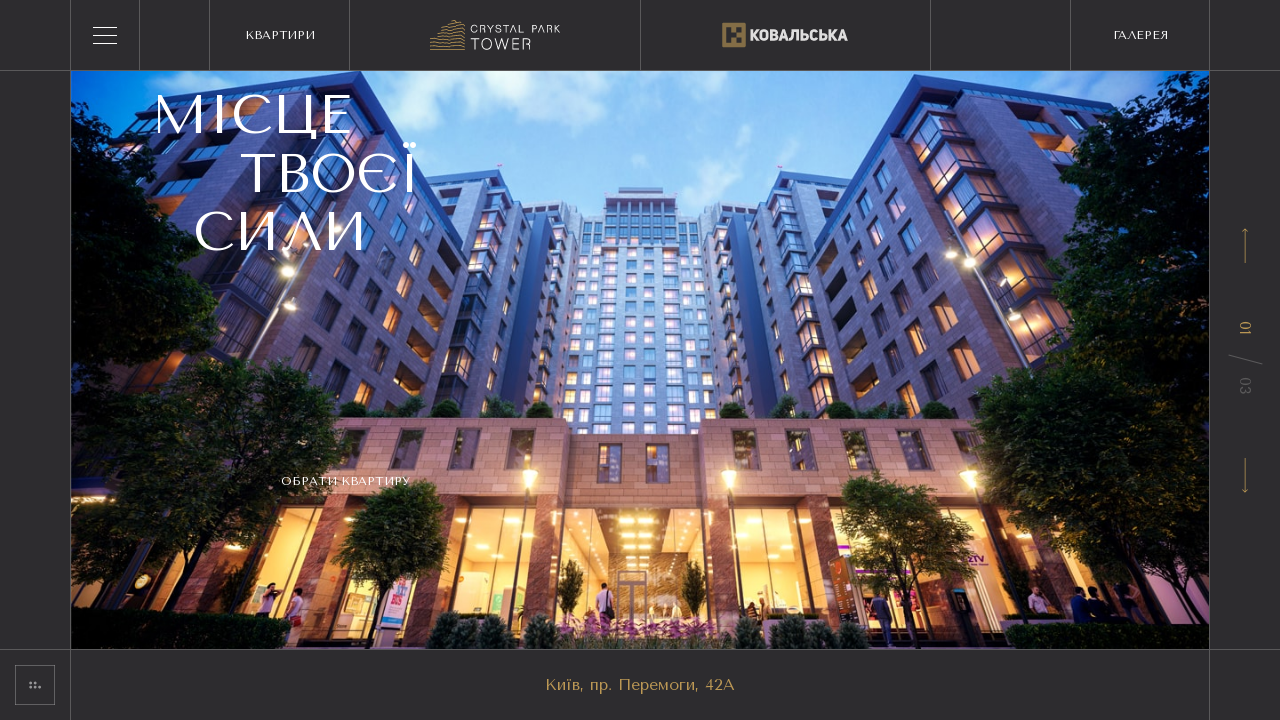

--- FILE ---
content_type: text/html; charset=UTF-8
request_url: https://crystal-tower.com.ua/en/home-page/
body_size: 35409
content:
<!doctype html>
<html class="hidden   main-html  ">

<head>
  <meta charset="UTF-8" />
  <meta http-equiv="X-UA-Compatible" content="IE=edge" />
  <meta name="viewport" content="width=device-width, initial-scale=1" />
  <title>home page - Crystal Park Tower</title>

  <link rel="preload" as="style" href="https://crystal-tower.com.ua/wp-content/themes/the23design/css/fonts.css" />

  <link rel="stylesheet" href="https://fonts.googleapis.com/css?family=Tenor+Sans&amp;amp;subset=cyrillic">
  <link rel="stylesheet" href="https://crystal-tower.com.ua/wp-content/themes/the23design/css/video-widget.css">
  <link rel="stylesheet" href="https://crystal-tower.com.ua/wp-content/themes/the23design/css/libs.min.css" />
  <link rel="stylesheet" href="https://crystal-tower.com.ua/wp-content/themes/the23design/css/styles.min.css?v=0.0.31" />

<!-- Facebook Pixel Code -->
<!-- <script>
!function(f,b,e,v,n,t,s)
{if(f.fbq)return;n=f.fbq=function(){n.callMethod?
n.callMethod.apply(n,arguments):n.queue.push(arguments)};
if(!f._fbq)f._fbq=n;n.push=n;n.loaded=!0;n.version='2.0';
n.queue=[];t=b.createElement(e);t.async=!0;
t.src=v;s=b.getElementsByTagName(e)[0];
s.parentNode.insertBefore(t,s)}(window,document,'script',
'https://connect.facebook.net/en_US/fbevents.js');
fbq('init', '197995631564576');
fbq('track', 'PageView');
</script> -->
<!-- End Facebook Pixel Code -->


<!-- Google Tag Manager -->
<!-- <script>(function(w,d,s,l,i){w[l]=w[l]||[];w[l].push({'gtm.start':
new Date().getTime(),event:'gtm.js'});var f=d.getElementsByTagName(s)[0],
j=d.createElement(s),dl=l!='dataLayer'?'&l='+l:'';j.async=true;j.src=
'https://www.googletagmanager.com/gtm.js?id='+i+dl;f.parentNode.insertBefore(j,f);
})(window,document,'script','dataLayer','GTM-MC4VFR8');</script>  -->
<!-- End Google Tag Manager -->


<meta name='robots' content='index, follow, max-image-preview:large, max-snippet:-1, max-video-preview:-1' />
<link rel="alternate" href="https://crystal-tower.com.ua/" hreflang="uk" />
<link rel="alternate" href="https://crystal-tower.com.ua/en/home-page/" hreflang="en" />

	<!-- This site is optimized with the Yoast SEO plugin v18.0 - https://yoast.com/wordpress/plugins/seo/ -->
	<link rel="canonical" href="https://crystal-tower.com.ua/en/home-page/" />
	<meta property="og:locale" content="en_US" />
	<meta property="og:locale:alternate" content="uk_UA" />
	<meta property="og:type" content="website" />
	<meta property="og:title" content="home page - Crystal Park Tower" />
	<meta property="og:url" content="https://crystal-tower.com.ua/en/home-page/" />
	<meta property="og:site_name" content="Crystal Park Tower" />
	<meta property="article:modified_time" content="2019-10-03T10:57:38+00:00" />
	<meta name="twitter:card" content="summary" />
	<script type="application/ld+json" class="yoast-schema-graph">{"@context":"https://schema.org","@graph":[{"@type":"WebSite","@id":"https://crystal-tower.com.ua/en/home-page/#website","url":"https://crystal-tower.com.ua/en/home-page/","name":"Crystal Park Tower","description":"","potentialAction":[{"@type":"SearchAction","target":{"@type":"EntryPoint","urlTemplate":"https://crystal-tower.com.ua/en/home-page/?s={search_term_string}"},"query-input":"required name=search_term_string"}],"inLanguage":"en-US"},{"@type":"WebPage","@id":"https://crystal-tower.com.ua/en/home-page/#webpage","url":"https://crystal-tower.com.ua/en/home-page/","name":"home page - Crystal Park Tower","isPartOf":{"@id":"https://crystal-tower.com.ua/en/home-page/#website"},"datePublished":"2019-08-07T12:56:10+00:00","dateModified":"2019-10-03T10:57:38+00:00","breadcrumb":{"@id":"https://crystal-tower.com.ua/en/home-page/#breadcrumb"},"inLanguage":"en-US","potentialAction":[{"@type":"ReadAction","target":["https://crystal-tower.com.ua/en/home-page/"]}]},{"@type":"BreadcrumbList","@id":"https://crystal-tower.com.ua/en/home-page/#breadcrumb","itemListElement":[{"@type":"ListItem","position":1,"name":"Главная страница"}]}]}</script>
	<!-- / Yoast SEO plugin. -->


<link rel='dns-prefetch' href='//s.w.org' />
<link rel="alternate" type="application/rss+xml" title="Crystal Park Tower &raquo; home page Comments Feed" href="https://crystal-tower.com.ua/en/home-page/feed/" />
<style id='global-styles-inline-css' type='text/css'>
body{--wp--preset--color--black: #000000;--wp--preset--color--cyan-bluish-gray: #abb8c3;--wp--preset--color--white: #ffffff;--wp--preset--color--pale-pink: #f78da7;--wp--preset--color--vivid-red: #cf2e2e;--wp--preset--color--luminous-vivid-orange: #ff6900;--wp--preset--color--luminous-vivid-amber: #fcb900;--wp--preset--color--light-green-cyan: #7bdcb5;--wp--preset--color--vivid-green-cyan: #00d084;--wp--preset--color--pale-cyan-blue: #8ed1fc;--wp--preset--color--vivid-cyan-blue: #0693e3;--wp--preset--color--vivid-purple: #9b51e0;--wp--preset--gradient--vivid-cyan-blue-to-vivid-purple: linear-gradient(135deg,rgba(6,147,227,1) 0%,rgb(155,81,224) 100%);--wp--preset--gradient--light-green-cyan-to-vivid-green-cyan: linear-gradient(135deg,rgb(122,220,180) 0%,rgb(0,208,130) 100%);--wp--preset--gradient--luminous-vivid-amber-to-luminous-vivid-orange: linear-gradient(135deg,rgba(252,185,0,1) 0%,rgba(255,105,0,1) 100%);--wp--preset--gradient--luminous-vivid-orange-to-vivid-red: linear-gradient(135deg,rgba(255,105,0,1) 0%,rgb(207,46,46) 100%);--wp--preset--gradient--very-light-gray-to-cyan-bluish-gray: linear-gradient(135deg,rgb(238,238,238) 0%,rgb(169,184,195) 100%);--wp--preset--gradient--cool-to-warm-spectrum: linear-gradient(135deg,rgb(74,234,220) 0%,rgb(151,120,209) 20%,rgb(207,42,186) 40%,rgb(238,44,130) 60%,rgb(251,105,98) 80%,rgb(254,248,76) 100%);--wp--preset--gradient--blush-light-purple: linear-gradient(135deg,rgb(255,206,236) 0%,rgb(152,150,240) 100%);--wp--preset--gradient--blush-bordeaux: linear-gradient(135deg,rgb(254,205,165) 0%,rgb(254,45,45) 50%,rgb(107,0,62) 100%);--wp--preset--gradient--luminous-dusk: linear-gradient(135deg,rgb(255,203,112) 0%,rgb(199,81,192) 50%,rgb(65,88,208) 100%);--wp--preset--gradient--pale-ocean: linear-gradient(135deg,rgb(255,245,203) 0%,rgb(182,227,212) 50%,rgb(51,167,181) 100%);--wp--preset--gradient--electric-grass: linear-gradient(135deg,rgb(202,248,128) 0%,rgb(113,206,126) 100%);--wp--preset--gradient--midnight: linear-gradient(135deg,rgb(2,3,129) 0%,rgb(40,116,252) 100%);--wp--preset--duotone--dark-grayscale: url('#wp-duotone-dark-grayscale');--wp--preset--duotone--grayscale: url('#wp-duotone-grayscale');--wp--preset--duotone--purple-yellow: url('#wp-duotone-purple-yellow');--wp--preset--duotone--blue-red: url('#wp-duotone-blue-red');--wp--preset--duotone--midnight: url('#wp-duotone-midnight');--wp--preset--duotone--magenta-yellow: url('#wp-duotone-magenta-yellow');--wp--preset--duotone--purple-green: url('#wp-duotone-purple-green');--wp--preset--duotone--blue-orange: url('#wp-duotone-blue-orange');--wp--preset--font-size--small: 13px;--wp--preset--font-size--medium: 20px;--wp--preset--font-size--large: 36px;--wp--preset--font-size--x-large: 42px;}.has-black-color{color: var(--wp--preset--color--black) !important;}.has-cyan-bluish-gray-color{color: var(--wp--preset--color--cyan-bluish-gray) !important;}.has-white-color{color: var(--wp--preset--color--white) !important;}.has-pale-pink-color{color: var(--wp--preset--color--pale-pink) !important;}.has-vivid-red-color{color: var(--wp--preset--color--vivid-red) !important;}.has-luminous-vivid-orange-color{color: var(--wp--preset--color--luminous-vivid-orange) !important;}.has-luminous-vivid-amber-color{color: var(--wp--preset--color--luminous-vivid-amber) !important;}.has-light-green-cyan-color{color: var(--wp--preset--color--light-green-cyan) !important;}.has-vivid-green-cyan-color{color: var(--wp--preset--color--vivid-green-cyan) !important;}.has-pale-cyan-blue-color{color: var(--wp--preset--color--pale-cyan-blue) !important;}.has-vivid-cyan-blue-color{color: var(--wp--preset--color--vivid-cyan-blue) !important;}.has-vivid-purple-color{color: var(--wp--preset--color--vivid-purple) !important;}.has-black-background-color{background-color: var(--wp--preset--color--black) !important;}.has-cyan-bluish-gray-background-color{background-color: var(--wp--preset--color--cyan-bluish-gray) !important;}.has-white-background-color{background-color: var(--wp--preset--color--white) !important;}.has-pale-pink-background-color{background-color: var(--wp--preset--color--pale-pink) !important;}.has-vivid-red-background-color{background-color: var(--wp--preset--color--vivid-red) !important;}.has-luminous-vivid-orange-background-color{background-color: var(--wp--preset--color--luminous-vivid-orange) !important;}.has-luminous-vivid-amber-background-color{background-color: var(--wp--preset--color--luminous-vivid-amber) !important;}.has-light-green-cyan-background-color{background-color: var(--wp--preset--color--light-green-cyan) !important;}.has-vivid-green-cyan-background-color{background-color: var(--wp--preset--color--vivid-green-cyan) !important;}.has-pale-cyan-blue-background-color{background-color: var(--wp--preset--color--pale-cyan-blue) !important;}.has-vivid-cyan-blue-background-color{background-color: var(--wp--preset--color--vivid-cyan-blue) !important;}.has-vivid-purple-background-color{background-color: var(--wp--preset--color--vivid-purple) !important;}.has-black-border-color{border-color: var(--wp--preset--color--black) !important;}.has-cyan-bluish-gray-border-color{border-color: var(--wp--preset--color--cyan-bluish-gray) !important;}.has-white-border-color{border-color: var(--wp--preset--color--white) !important;}.has-pale-pink-border-color{border-color: var(--wp--preset--color--pale-pink) !important;}.has-vivid-red-border-color{border-color: var(--wp--preset--color--vivid-red) !important;}.has-luminous-vivid-orange-border-color{border-color: var(--wp--preset--color--luminous-vivid-orange) !important;}.has-luminous-vivid-amber-border-color{border-color: var(--wp--preset--color--luminous-vivid-amber) !important;}.has-light-green-cyan-border-color{border-color: var(--wp--preset--color--light-green-cyan) !important;}.has-vivid-green-cyan-border-color{border-color: var(--wp--preset--color--vivid-green-cyan) !important;}.has-pale-cyan-blue-border-color{border-color: var(--wp--preset--color--pale-cyan-blue) !important;}.has-vivid-cyan-blue-border-color{border-color: var(--wp--preset--color--vivid-cyan-blue) !important;}.has-vivid-purple-border-color{border-color: var(--wp--preset--color--vivid-purple) !important;}.has-vivid-cyan-blue-to-vivid-purple-gradient-background{background: var(--wp--preset--gradient--vivid-cyan-blue-to-vivid-purple) !important;}.has-light-green-cyan-to-vivid-green-cyan-gradient-background{background: var(--wp--preset--gradient--light-green-cyan-to-vivid-green-cyan) !important;}.has-luminous-vivid-amber-to-luminous-vivid-orange-gradient-background{background: var(--wp--preset--gradient--luminous-vivid-amber-to-luminous-vivid-orange) !important;}.has-luminous-vivid-orange-to-vivid-red-gradient-background{background: var(--wp--preset--gradient--luminous-vivid-orange-to-vivid-red) !important;}.has-very-light-gray-to-cyan-bluish-gray-gradient-background{background: var(--wp--preset--gradient--very-light-gray-to-cyan-bluish-gray) !important;}.has-cool-to-warm-spectrum-gradient-background{background: var(--wp--preset--gradient--cool-to-warm-spectrum) !important;}.has-blush-light-purple-gradient-background{background: var(--wp--preset--gradient--blush-light-purple) !important;}.has-blush-bordeaux-gradient-background{background: var(--wp--preset--gradient--blush-bordeaux) !important;}.has-luminous-dusk-gradient-background{background: var(--wp--preset--gradient--luminous-dusk) !important;}.has-pale-ocean-gradient-background{background: var(--wp--preset--gradient--pale-ocean) !important;}.has-electric-grass-gradient-background{background: var(--wp--preset--gradient--electric-grass) !important;}.has-midnight-gradient-background{background: var(--wp--preset--gradient--midnight) !important;}.has-small-font-size{font-size: var(--wp--preset--font-size--small) !important;}.has-medium-font-size{font-size: var(--wp--preset--font-size--medium) !important;}.has-large-font-size{font-size: var(--wp--preset--font-size--large) !important;}.has-x-large-font-size{font-size: var(--wp--preset--font-size--x-large) !important;}
</style>
<link rel='stylesheet' id='contact-form-7-css'  href='https://crystal-tower.com.ua/wp-content/plugins/contact-form-7/includes/css/styles.css?ver=5.5.4' type='text/css' media='all' />
<link rel="https://api.w.org/" href="https://crystal-tower.com.ua/wp-json/" /><link rel="alternate" type="application/json" href="https://crystal-tower.com.ua/wp-json/wp/v2/pages/2064" /><link rel="EditURI" type="application/rsd+xml" title="RSD" href="https://crystal-tower.com.ua/xmlrpc.php?rsd" />
<link rel="wlwmanifest" type="application/wlwmanifest+xml" href="https://crystal-tower.com.ua/wp-includes/wlwmanifest.xml" /> 
<meta name="generator" content="WordPress 5.9" />
<link rel='shortlink' href='https://crystal-tower.com.ua/' />
<link rel="alternate" type="application/json+oembed" href="https://crystal-tower.com.ua/wp-json/oembed/1.0/embed?url=https%3A%2F%2Fcrystal-tower.com.ua%2Fen%2Fhome-page%2F" />
<link rel="alternate" type="text/xml+oembed" href="https://crystal-tower.com.ua/wp-json/oembed/1.0/embed?url=https%3A%2F%2Fcrystal-tower.com.ua%2Fen%2Fhome-page%2F&#038;format=xml" />
<link rel="icon" href="https://crystal-tower.com.ua/wp-content/uploads/2019/07/cropped-photo_2019-07-25-15.22.56-32x32.jpeg" sizes="32x32" />
<link rel="icon" href="https://crystal-tower.com.ua/wp-content/uploads/2019/07/cropped-photo_2019-07-25-15.22.56-192x192.jpeg" sizes="192x192" />
<link rel="apple-touch-icon" href="https://crystal-tower.com.ua/wp-content/uploads/2019/07/cropped-photo_2019-07-25-15.22.56-180x180.jpeg" />
<meta name="msapplication-TileImage" content="https://crystal-tower.com.ua/wp-content/uploads/2019/07/cropped-photo_2019-07-25-15.22.56-270x270.jpeg" />
</head>

<body>
  <!-- Facebook Pixel Code -->
<noscript><img height="1" width="1" src="https://www.facebook.com/tr?id=197995631564576&ev=PageView&noscript=1"/></noscript>
<!-- End Facebook Pixel Code -->
<!-- Google Tag Manager (noscript) -->
<noscript><iframe src="https://www.googletagmanager.com/ns.html?id=GTM-MC4VFR8" height="0" width="0" style="display:none;visibility:hidden"></iframe></noscript>
<!-- End Google Tag Manager (noscript) -->
    
        <div class="preloader">
            <div class="inner-wrap">
        <div class="logo-pr">
          <svg class="" width="347" height="81" viewBox="0 0 347 81" fill="none" xmlns="https://www.w3.org/2000/svg">
            <path d="M147.525 19.5758C147.525 18.5782 147.351 17.7231 147.004 17.0291C146.657 16.3351 146.168 15.7588 145.548 15.3313C144.947 14.9161 144.241 14.6125 143.454 14.4266C142.685 14.2469 141.861 14.1602 140.987 14.1602H133.893V34.2426H136.049V16.1616H140.987C141.589 16.1616 142.171 16.2297 142.716 16.3599C143.243 16.49 143.708 16.6945 144.098 16.9795C144.482 17.2583 144.786 17.6115 145.021 18.0515C145.251 18.4852 145.368 19.0243 145.368 19.6564C145.368 20.3503 145.257 20.9452 145.034 21.4347C144.811 21.9242 144.526 22.3146 144.148 22.6244C143.776 22.9342 143.317 23.1697 142.791 23.3184C142.289 23.4609 140.857 23.5539 140.095 23.5539H139.717V25.5491H140.095C141.26 25.5491 142.896 25.7164 143.379 25.9519C143.912 26.2121 144.284 26.5405 144.519 26.9557C144.767 27.3894 144.916 27.8975 144.966 28.4552C145.015 29.0687 145.046 29.7007 145.046 30.3265V34.2426H147.227V30.1159C147.227 29.4838 147.19 28.8332 147.116 28.1888C147.035 27.5134 146.862 26.8875 146.589 26.3175C146.304 25.7226 145.864 25.2207 145.294 24.8179C145.096 24.6816 144.879 24.5577 144.637 24.4586C145.3 24.1425 145.87 23.6964 146.329 23.1387C147.128 22.1659 147.525 20.97 147.525 19.5758Z" fill="white"/>
            <path d="M325.902 19.5758C325.902 18.5782 325.728 17.7231 325.381 17.0291C325.034 16.3351 324.545 15.7588 323.925 15.3313C323.324 14.9161 322.617 14.6125 321.831 14.4266C321.062 14.2469 320.238 14.1602 319.364 14.1602H312.27V34.2426H314.426V16.1616H319.364C319.965 16.1616 320.548 16.2297 321.093 16.3599C321.62 16.49 322.085 16.6945 322.475 16.9795C322.859 17.2583 323.163 17.6115 323.398 18.0515C323.627 18.4852 323.745 19.0243 323.745 19.6564C323.745 20.3503 323.634 20.9452 323.411 21.4347C323.188 21.9242 322.903 22.3146 322.525 22.6244C322.153 22.9342 321.694 23.1697 321.168 23.3184C320.666 23.4609 319.234 23.5539 318.472 23.5539H318.094V25.5491H318.472C319.637 25.5491 321.273 25.7164 321.756 25.9519C322.289 26.2121 322.661 26.5405 322.896 26.9557C323.144 27.3894 323.293 27.8975 323.342 28.4552C323.392 29.0687 323.423 29.7007 323.423 30.3265V34.2426H325.604V30.1159C325.604 29.4838 325.567 28.8332 325.493 28.1888C325.412 27.5134 325.239 26.8875 324.966 26.3175C324.681 25.7226 324.241 25.2207 323.671 24.8179C323.473 24.6816 323.256 24.5577 323.014 24.4586C323.677 24.1425 324.247 23.6964 324.706 23.1387C325.505 22.1659 325.902 20.97 325.902 19.5758Z" fill="white"/>
            <path d="M124.607 27.0244C124.508 27.5945 124.366 28.1584 124.13 28.6974C123.79 29.472 123.331 30.1598 122.767 30.7484C122.203 31.3371 121.54 31.8142 120.784 32.1674C120.041 32.5144 119.235 32.6941 118.386 32.6941C117.215 32.6941 116.168 32.4648 115.257 32.0187C114.34 31.5664 113.559 30.9591 112.927 30.2032C112.295 29.4472 111.8 28.5425 111.465 27.5139C111.124 26.4853 110.957 25.3638 110.957 24.1865C110.957 23.0154 111.13 21.8938 111.465 20.859C111.8 19.8366 112.295 18.9319 112.927 18.1698C113.559 17.4138 114.34 16.8066 115.257 16.3542C116.162 15.9081 117.215 15.6788 118.386 15.6788C119.136 15.6788 119.855 15.7904 120.524 16.001C121.187 16.2179 121.8 16.5339 122.346 16.9429C122.885 17.3519 123.337 17.8476 123.697 18.43C124.05 19.0063 124.291 19.6693 124.403 20.4005L124.422 20.512H126.553C126.553 20.512 126.535 20.0969 126.435 19.6755C126.349 19.3099 126.218 18.901 126.02 18.4114C125.822 17.9281 125.531 17.4076 125.153 16.8623C124.769 16.3047 124.273 15.7904 123.672 15.3256C123.071 14.8609 122.327 14.4643 121.466 14.1545C120.598 13.8447 119.557 13.6836 118.386 13.6836C116.893 13.6836 115.536 13.9624 114.346 14.5015C113.157 15.0468 112.134 15.8028 111.316 16.7508C110.504 17.6927 109.872 18.8204 109.445 20.0969C109.017 21.3609 108.807 22.7303 108.807 24.1741C108.807 25.6116 109.024 26.9872 109.445 28.2513C109.872 29.5278 110.504 30.6555 111.316 31.5974C112.134 32.5516 113.157 33.3076 114.346 33.8466C115.536 34.3919 116.893 34.6646 118.38 34.6646H118.392C119.502 34.6646 120.561 34.4539 121.546 34.0387C122.532 33.6236 123.405 33.0349 124.149 32.2914C124.892 31.554 125.506 30.6617 125.983 29.6517C126.367 28.84 126.603 27.9353 126.751 26.9996H124.607V27.0244Z" fill="white"/>
            <path d="M167.928 14.1602L161.26 23.8947L154.618 14.1602H152.09L160.151 25.9023V34.2426H162.308V25.9085L170.431 14.1602H167.928Z" fill="white"/>
            <path d="M177.116 33.0603C177.897 33.6427 178.82 34.0641 179.861 34.3181C180.878 34.566 181.974 34.6961 183.133 34.6961C183.901 34.6961 184.707 34.597 185.531 34.4049C186.374 34.2066 187.161 33.872 187.855 33.4135C188.561 32.9487 189.156 32.3415 189.621 31.6041C190.098 30.8482 190.339 29.9187 190.339 28.8281C190.339 27.8119 190.129 26.9506 189.707 26.2566C189.292 25.5812 188.741 25.0236 188.065 24.596C187.415 24.1932 186.671 23.8648 185.853 23.6294C185.066 23.4063 184.248 23.208 183.418 23.0407C182.619 22.8796 181.832 22.7123 181.051 22.5388C180.307 22.3715 179.638 22.1422 179.068 21.8634C178.535 21.6032 178.095 21.2623 177.767 20.841C177.457 20.4444 177.308 19.9301 177.308 19.2671C177.308 18.5793 177.451 18.0092 177.736 17.5693C178.033 17.1046 178.405 16.7452 178.87 16.4663C179.347 16.1813 179.874 15.983 180.431 15.8715C181.987 15.5555 183.232 15.6732 184.348 15.983C185.023 16.1689 185.612 16.4539 186.095 16.8257C186.578 17.1975 186.944 17.6375 187.229 18.1827C187.508 18.7218 187.663 19.3724 187.694 20.1222L187.712 20.5931H189.875L189.85 20.0788C189.794 18.9635 189.553 17.9845 189.125 17.1727C188.697 16.361 188.121 15.6856 187.415 15.1713C186.715 14.6632 185.897 14.2852 184.973 14.0498C183.387 13.6408 181.516 13.5416 179.663 13.994C178.845 14.1923 178.102 14.5145 177.439 14.942C176.763 15.382 176.205 15.9706 175.784 16.6832C175.357 17.4082 175.14 18.2757 175.14 19.2733C175.14 20.2771 175.357 21.1198 175.778 21.7704C176.193 22.4149 176.738 22.9416 177.408 23.3443C178.052 23.7285 178.789 24.5 179.62 24.2676C180.419 24.4845 181.231 24.6766 182.036 24.8377C182.848 24.9988 183.641 25.1723 184.409 25.352C185.141 25.5317 185.81 25.7671 186.386 26.0584C186.938 26.3372 187.365 26.6966 187.7 27.1427C188.016 27.5703 188.165 28.1156 188.165 28.8157C188.165 29.5531 188.003 30.1666 187.7 30.6313C187.371 31.127 186.975 31.5174 186.485 31.821C185.99 32.1308 185.438 32.3539 184.849 32.4778C183.207 32.8372 181.832 32.7009 180.537 32.3849C179.75 32.199 179.056 31.8892 178.48 31.4616C177.903 31.0402 177.47 30.5198 177.147 29.8629C176.875 29.3053 176.732 28.6175 176.732 27.8243C176.732 27.7004 176.732 27.5765 176.745 27.4463L176.769 26.932H174.594L174.582 27.5703C174.582 28.8033 174.799 29.8815 175.233 30.7676C175.691 31.7095 176.323 32.4778 177.116 33.0603Z" fill="white"/>
            <path d="M210.763 14.1602H195.148V16.1554H201.865V34.2426H204.022V16.1554H210.763V14.1602Z" fill="white"/>
            <path d="M222.073 17.091L228.647 34.2426H230.959L223.034 14.1602H221.082L213.008 34.2426H215.325L222.073 17.091Z" fill="white"/>
            <path d="M239.334 14.1602H237.178V34.2426H250.172V32.2474H239.334V14.1602Z" fill="white"/>
            <path d="M283.07 15.195C282.456 14.7736 281.781 14.4948 281.068 14.3584C280.387 14.2283 279.761 14.1602 279.197 14.1602H273.168V34.2426H275.324V25.735H278.77C280.808 25.735 282.413 25.2331 283.535 24.2479C284.675 23.2441 285.257 21.8189 285.251 20.0034C285.251 18.7703 285.046 17.785 284.631 17.0043C284.216 16.2297 283.696 15.6225 283.07 15.195ZM275.324 16.1554H279.117C279.99 16.1554 280.69 16.2917 281.198 16.5644C281.707 16.837 282.109 17.1778 282.382 17.5682C282.661 17.9647 282.853 18.3861 282.946 18.8074C283.045 19.266 283.095 19.6564 283.095 19.9724C283.095 20.4185 283.02 20.8708 282.878 21.3232C282.735 21.7631 282.512 22.1535 282.196 22.5129C281.886 22.8661 281.465 23.1635 280.938 23.3866C280.405 23.6158 279.736 23.7336 278.955 23.7336H275.324V16.1554Z" fill="white"/>
            <path d="M337.309 22.5563L346.523 14.1602H343.542L334.899 22.0172V14.1602H332.742V34.2426H334.899V24.6011L335.704 23.9938L344.255 34.2426H347L337.309 22.5563Z" fill="white"/>
            <path d="M290.953 32.4643L297.001 17.091L303.575 34.2426H305.887L297.955 14.1602H296.009L287.936 34.2426H290.253L290.953 32.4643Z" fill="white"/>
            <path d="M267.092 54.6976C266.683 53.6504 266.076 52.7767 265.283 52.1013C264.502 51.4321 263.492 50.9302 262.29 50.6018C261.138 50.292 259.768 50.1309 258.213 50.1309H247.729V80.1709H250.244V52.6466H258.411C259.675 52.6466 260.766 52.7767 261.652 53.0308C262.488 53.2724 263.158 53.6318 263.647 54.0966C264.155 54.5737 264.527 55.1314 264.787 55.8006C265.054 56.4822 265.19 57.2815 265.202 58.1738C265.202 59.2705 265.004 60.2124 264.62 60.9745C264.223 61.7553 263.715 62.3811 263.071 62.8892C262.414 63.4035 261.677 63.7691 260.815 64.0046C259.935 64.2462 257.618 64.3702 256.614 64.3702H256.211L256.323 66.8859H256.689C256.695 66.8859 256.701 66.8859 256.701 66.8859C258.454 66.8859 260.945 67.0718 261.732 67.3382C262.556 67.6171 263.189 68.0136 263.616 68.5093C264.05 69.0175 264.329 69.6433 264.477 70.4116C264.638 71.2667 264.719 72.2644 264.719 73.3673V80.1772H267.235V73.4851C267.235 72.3139 267.167 71.242 267.03 70.3063C266.882 69.2963 266.578 68.404 266.126 67.6481C265.655 66.8549 264.967 66.2105 264.099 65.7334C263.932 65.6404 263.752 65.5537 263.566 65.4731C264.539 64.9712 265.357 64.3268 266.008 63.5522C266.578 62.8768 267.012 62.1023 267.297 61.2596C267.576 60.4293 267.718 59.5122 267.718 58.527L267.712 58.2357C267.693 56.8849 267.483 55.7014 267.092 54.6976Z" fill="white"/>
            <path d="M108.795 52.645H118.951V80.1693H121.467V52.645H131.66V50.123H108.795V52.645Z" fill="white"/>
            <path d="M200.218 75.4105L192.541 50.123H190.112L182.546 75.4105L175.135 50.123H172.539L181.381 80.1693H183.736L191.314 54.8323L199.041 80.1693H201.396L210.108 50.123H207.518L200.218 75.4105Z" fill="white"/>
            <path d="M222.463 65.8123H236.616V63.2904H222.463V52.645H237.688V50.123H219.947V80.1693H237.849V77.6474H222.463V65.8123Z" fill="white"/>
            <path d="M161.668 54.1894C160.497 52.7457 159.022 51.5931 157.293 50.7442C155.558 49.8953 153.545 49.4678 151.308 49.4678C151.308 49.4678 151.302 49.4678 151.295 49.4678C149.058 49.4678 147.045 49.8953 145.31 50.7442C143.575 51.5869 142.106 52.7457 140.935 54.1894C139.77 55.6146 138.878 57.3 138.283 59.1961C137.688 61.0674 137.391 63.075 137.391 65.1694C137.391 67.2638 137.688 69.2714 138.283 71.1365C138.878 73.0264 139.77 74.7119 140.935 76.1432C142.106 77.587 143.581 78.7395 145.316 79.5698C147.051 80.4001 149.065 80.8215 151.302 80.8215C153.532 80.8215 155.546 80.4001 157.287 79.5698C159.022 78.7395 160.497 77.587 161.668 76.1432C162.827 74.7119 163.725 73.0326 164.32 71.1365C164.909 69.2652 165.212 67.2576 165.212 65.1694C165.212 63.0812 164.915 61.0736 164.32 59.1961C163.725 57.3 162.833 55.6208 161.668 54.1894ZM162.697 65.1632C162.672 67.0965 162.387 68.9058 161.848 70.5293C161.315 72.1404 160.553 73.5345 159.586 74.6871C158.613 75.8458 157.461 76.7257 156.054 77.3763C154.666 78.0207 153.067 78.3491 151.302 78.3491C149.536 78.3491 147.937 78.0207 146.549 77.3763C145.142 76.7257 143.99 75.8458 143.017 74.6871C142.05 73.5345 141.288 72.1342 140.755 70.5293C140.216 68.9058 139.931 67.1027 139.906 65.1756C139.931 63.2423 140.216 61.433 140.755 59.8095C141.288 58.2047 142.044 56.8043 143.017 55.6518C143.99 54.4992 145.142 53.6194 146.549 52.9625C147.937 52.3181 149.536 51.9897 151.302 51.9897C153.067 51.9897 154.666 52.3181 156.054 52.9625C157.455 53.6132 158.613 54.493 159.586 55.6518C160.553 56.8043 161.315 58.1985 161.848 59.8095C162.387 61.433 162.672 63.2361 162.697 65.1632Z" fill="white"/>
            <path d="M92.983 78.8438H0V80.8204H92.983V78.8438Z" fill="#BC9855"/>
            <path d="M81.7312 68.293L54.6406 69.2906V71.4469L81.5639 70.5175L92.8414 74.7992V72.711L81.7312 68.293Z" fill="#BC9855"/>
            <path d="M82.0699 58.6827L81.9583 58.627L54.5703 60.331V62.5121L81.7477 60.901L92.8392 66.4406V64.1913L82.0699 58.6827Z" fill="#BC9855"/>
            <path d="M87.1136 21.1748L86.9463 21.0137L60.6426 25.1219V27.2101L86.3266 23.3125L93.1612 29.5523V26.9436L87.1136 21.1748Z" fill="#BC9855"/>
            <path d="M85.3878 30.4385L60.5898 33.8279V35.9657L84.8797 32.7435L93.1147 39.795V37.2173L85.3878 30.4385Z" fill="#BC9855"/>
            <path d="M88.6774 11.2178L69.4004 14.5886L69.4066 16.7326L88.1321 13.4733L93.114 18.4366V15.7349L88.6774 11.2178Z" fill="#BC9855"/>
            <path d="M50.5688 36.9625L44.8681 34.013L39.6631 34.9735L35.2079 33.8457L20.3242 36.2747V38.524L35.1708 36.0702L39.6322 37.1856L44.7132 36.2561L50.4015 39.1746L60.6131 37.7928V35.6427L50.5688 36.9625Z" fill="#BC9855"/>
            <path d="M50.5874 45.4099L44.8557 42.6587L39.6693 43.5138L35.2079 42.3984L20.3242 44.6167V46.7793L35.1584 44.561L39.6322 45.6701L44.7132 44.8522L50.29 47.4795L50.4015 47.5352L54.6026 47.2068V45.1248L50.5874 45.4099Z" fill="#BC9855"/>
            <path d="M50.5862 28.4245L44.9412 25.252L30.3302 27.6871L29.9336 27.7863V29.9488L44.7616 27.5198L50.4003 30.6676L60.6119 29.1495V26.956L50.5862 28.4245Z" fill="#BC9855"/>
            <path d="M50.513 71.8414L44.7999 70.8499L39.7622 71.4634L35.3132 70.1993L35.2079 70.1807L26.7746 71.3704L12.1635 68.7494L12.0954 68.7432L0 69.7036V71.9343L12.021 71.042L26.6878 73.5268L26.7622 73.5454L35.1521 72.3309L39.6879 73.6073L44.7751 73.0001L50.5316 73.9171L54.6026 73.6197V71.5006L50.513 71.8414Z" fill="#BC9855"/>
            <path d="M50.5687 53.822L44.961 51.6719L44.8309 51.6161L39.6693 52.589L35.1335 51.1638L26.9605 52.5332L12.2007 48.6914L12.1077 48.6729L0 50.0732V52.3535L12.0396 50.9903L26.8304 54.671L26.9233 54.6895L35.0778 53.3201L39.502 54.6957L39.6135 54.7329L44.7317 53.8468L50.42 55.9598L54.6026 55.7677V53.6423L50.5687 53.822Z" fill="#BC9855"/>
            <path d="M50.6041 19.6511L44.922 16.8999L30.0879 19.6511V21.8756L44.7919 19.1802L50.3625 21.857L69.435 18.5977V16.4414L50.6041 19.6511Z" fill="#BC9855"/>
            <path d="M80.7819 4.98371L71.7723 6.77447L66.5116 0.776367L57.5764 2.58571L57.4401 4.79782L65.7433 3.1124L69.3248 7.28258L47.8791 11.6015L47.4949 11.6758L47.4453 13.8631L80.0631 7.31975L81.7671 9.04854L84.3262 8.59621L80.7819 4.98371Z" fill="#BC9855"/>
            <path d="M50.5501 62.598L44.8123 61.0365L39.6879 61.8792L35.2203 60.4912L26.7746 61.7801L12.1077 58.5518L0.433748 59.7415L0 59.8282V62.0527L12.052 60.9126L26.6631 63.9612L26.756 63.9798L35.1397 62.6538L39.6135 64.0356L44.7565 63.2362L50.3643 64.7729L50.4324 64.7915L54.6026 64.7234V62.598H50.5501Z" fill="#BC9855"/>
            <path d="M82.2682 40.2232L82.1133 40.1055L54.5703 43.309V45.4839L81.599 42.4043L92.9817 50.3977V47.9873L82.2682 40.2232Z" fill="#BC9855"/>
            <path d="M81.946 49.1523L55.0164 51.4016L54.5703 51.445V53.6571L81.475 51.4326L92.8392 58.4283V56.0613L81.946 49.1523Z" fill="#BC9855"/>
          </svg>
        </div>
        <div class="loading">
          <span class="progress"></span>
        </div>
      </div>
          </div>

    <svg width="0" height="0" style="display: none;" viewbox="0 0 162 162">
      <defs>
          <line id="line" x1="51" y1="111" x2="111" y2="51"></line>
          <circle id="circle" cx="81" cy="81" r="80"></circle>
          <circle id="half-circle" cx="81" cy="81" r="80"></circle>
          <circle id="quart-circle" cx="81" cy="81" r="80"></circle>
      </defs>
    </svg>


    <!-- Menu -->
    <div class="wrapper menu-main flex wrap">
      <div class="line-row line-top bg-gray"></div>
      <div class="line-row line-center-row bg-gray"></div>
      <div class="line-row line-bottom bg-gray"></div>
      <div class="line-col line-right bg-gray"></div>
      <div class="line-col line-right-col bg-gray"></div>
      <div class="line-col line-center-col bg-gray"></div>
      <div class="line-col line-left-col bg-gray"></div>
      <div class="line-col line-left bg-gray"></div>
      <div class="svg-bottom-right">
        <svg viewbox="0 0 162 162">
          <g class="rotate">
            <circle class="circle-svg half-circle" cx="81" cy="81" r="80"></circle>
          </g>
          <line class="line-svg line" x1="51" y1="111" x2="111" y2="51"></line>
        </svg>
      </div>
      <div class="svg-top-right">
        <svg viewbox="0 0 162 162">
          <circle class="circle-svg half-circle" cx="81" cy="81" r="80"></circle>
        </svg>
      </div>
      <ul class="menu-header menu-btn-group flex">
        <li class="line-hover-wrap">
          <button id="close-menu"><span></span><span></span>
            <div class="line-animation"></div>
            <div class="line-animation line-animation2"></div>
          </button>
        </li>
        <li class="line-hover-wrap lang-wrap">
          <a href="#"><span class="lang">en</span>
            <div class="line-animation"></div>
            <div class="line-animation line-animation2"></div>
            <div class="line-hover line1"></div>
            <div class="line-hover line2"></div>
            <div class="line-hover line3"></div>
            <div class="line-hover line4"></div>
          </a>
          <div class="line-animation-tablet left"></div>
        </li>

                    <li class="tablet line-hover-wrap">
              <a class="item-big model" href="https://crystal-tower.com.ua/apartment/"> <span>Квартири</span>
                <div class="line-animation tablet-left"></div>
                <div class="line-hover line1"></div>
                <div class="line-hover line2"></div>
                <div class="line-hover line3"></div>
                <div class="line-hover line4"></div>
              </a>
              <div class="line-animation-tablet left"></div>
          </li>
      </ul>

      <a href="https://crystal-tower.com.ua" class="menu-item menu-item1 flex center middle line-hover-wrap">
        <svg class="menu-item__logo" width="347" height="81" viewBox="0 0 347 81" fill="none" xmlns="https://www.w3.org/2000/svg">
          <path d="M147.525 19.5758C147.525 18.5782 147.351 17.7231 147.004 17.0291C146.657 16.3351 146.168 15.7588 145.548 15.3313C144.947 14.9161 144.241 14.6125 143.454 14.4266C142.685 14.2469 141.861 14.1602 140.987 14.1602H133.893V34.2426H136.049V16.1616H140.987C141.589 16.1616 142.171 16.2297 142.716 16.3599C143.243 16.49 143.708 16.6945 144.098 16.9795C144.482 17.2583 144.786 17.6115 145.021 18.0515C145.251 18.4852 145.368 19.0243 145.368 19.6564C145.368 20.3503 145.257 20.9452 145.034 21.4347C144.811 21.9242 144.526 22.3146 144.148 22.6244C143.776 22.9342 143.317 23.1697 142.791 23.3184C142.289 23.4609 140.857 23.5539 140.095 23.5539H139.717V25.5491H140.095C141.26 25.5491 142.896 25.7164 143.379 25.9519C143.912 26.2121 144.284 26.5405 144.519 26.9557C144.767 27.3894 144.916 27.8975 144.966 28.4552C145.015 29.0687 145.046 29.7007 145.046 30.3265V34.2426H147.227V30.1159C147.227 29.4838 147.19 28.8332 147.116 28.1888C147.035 27.5134 146.862 26.8875 146.589 26.3175C146.304 25.7226 145.864 25.2207 145.294 24.8179C145.096 24.6816 144.879 24.5577 144.637 24.4586C145.3 24.1425 145.87 23.6964 146.329 23.1387C147.128 22.1659 147.525 20.97 147.525 19.5758Z" fill="white"/>
          <path d="M325.902 19.5758C325.902 18.5782 325.728 17.7231 325.381 17.0291C325.034 16.3351 324.545 15.7588 323.925 15.3313C323.324 14.9161 322.617 14.6125 321.831 14.4266C321.062 14.2469 320.238 14.1602 319.364 14.1602H312.27V34.2426H314.426V16.1616H319.364C319.965 16.1616 320.548 16.2297 321.093 16.3599C321.62 16.49 322.085 16.6945 322.475 16.9795C322.859 17.2583 323.163 17.6115 323.398 18.0515C323.627 18.4852 323.745 19.0243 323.745 19.6564C323.745 20.3503 323.634 20.9452 323.411 21.4347C323.188 21.9242 322.903 22.3146 322.525 22.6244C322.153 22.9342 321.694 23.1697 321.168 23.3184C320.666 23.4609 319.234 23.5539 318.472 23.5539H318.094V25.5491H318.472C319.637 25.5491 321.273 25.7164 321.756 25.9519C322.289 26.2121 322.661 26.5405 322.896 26.9557C323.144 27.3894 323.293 27.8975 323.342 28.4552C323.392 29.0687 323.423 29.7007 323.423 30.3265V34.2426H325.604V30.1159C325.604 29.4838 325.567 28.8332 325.493 28.1888C325.412 27.5134 325.239 26.8875 324.966 26.3175C324.681 25.7226 324.241 25.2207 323.671 24.8179C323.473 24.6816 323.256 24.5577 323.014 24.4586C323.677 24.1425 324.247 23.6964 324.706 23.1387C325.505 22.1659 325.902 20.97 325.902 19.5758Z" fill="white"/>
          <path d="M124.607 27.0244C124.508 27.5945 124.366 28.1584 124.13 28.6974C123.79 29.472 123.331 30.1598 122.767 30.7484C122.203 31.3371 121.54 31.8142 120.784 32.1674C120.041 32.5144 119.235 32.6941 118.386 32.6941C117.215 32.6941 116.168 32.4648 115.257 32.0187C114.34 31.5664 113.559 30.9591 112.927 30.2032C112.295 29.4472 111.8 28.5425 111.465 27.5139C111.124 26.4853 110.957 25.3638 110.957 24.1865C110.957 23.0154 111.13 21.8938 111.465 20.859C111.8 19.8366 112.295 18.9319 112.927 18.1698C113.559 17.4138 114.34 16.8066 115.257 16.3542C116.162 15.9081 117.215 15.6788 118.386 15.6788C119.136 15.6788 119.855 15.7904 120.524 16.001C121.187 16.2179 121.8 16.5339 122.346 16.9429C122.885 17.3519 123.337 17.8476 123.697 18.43C124.05 19.0063 124.291 19.6693 124.403 20.4005L124.422 20.512H126.553C126.553 20.512 126.535 20.0969 126.435 19.6755C126.349 19.3099 126.218 18.901 126.02 18.4114C125.822 17.9281 125.531 17.4076 125.153 16.8623C124.769 16.3047 124.273 15.7904 123.672 15.3256C123.071 14.8609 122.327 14.4643 121.466 14.1545C120.598 13.8447 119.557 13.6836 118.386 13.6836C116.893 13.6836 115.536 13.9624 114.346 14.5015C113.157 15.0468 112.134 15.8028 111.316 16.7508C110.504 17.6927 109.872 18.8204 109.445 20.0969C109.017 21.3609 108.807 22.7303 108.807 24.1741C108.807 25.6116 109.024 26.9872 109.445 28.2513C109.872 29.5278 110.504 30.6555 111.316 31.5974C112.134 32.5516 113.157 33.3076 114.346 33.8466C115.536 34.3919 116.893 34.6646 118.38 34.6646H118.392C119.502 34.6646 120.561 34.4539 121.546 34.0387C122.532 33.6236 123.405 33.0349 124.149 32.2914C124.892 31.554 125.506 30.6617 125.983 29.6517C126.367 28.84 126.603 27.9353 126.751 26.9996H124.607V27.0244Z" fill="white"/>
          <path d="M167.928 14.1602L161.26 23.8947L154.618 14.1602H152.09L160.151 25.9023V34.2426H162.308V25.9085L170.431 14.1602H167.928Z" fill="white"/>
          <path d="M177.116 33.0603C177.897 33.6427 178.82 34.0641 179.861 34.3181C180.878 34.566 181.974 34.6961 183.133 34.6961C183.901 34.6961 184.707 34.597 185.531 34.4049C186.374 34.2066 187.161 33.872 187.855 33.4135C188.561 32.9487 189.156 32.3415 189.621 31.6041C190.098 30.8482 190.339 29.9187 190.339 28.8281C190.339 27.8119 190.129 26.9506 189.707 26.2566C189.292 25.5812 188.741 25.0236 188.065 24.596C187.415 24.1932 186.671 23.8648 185.853 23.6294C185.066 23.4063 184.248 23.208 183.418 23.0407C182.619 22.8796 181.832 22.7123 181.051 22.5388C180.307 22.3715 179.638 22.1422 179.068 21.8634C178.535 21.6032 178.095 21.2623 177.767 20.841C177.457 20.4444 177.308 19.9301 177.308 19.2671C177.308 18.5793 177.451 18.0092 177.736 17.5693C178.033 17.1046 178.405 16.7452 178.87 16.4663C179.347 16.1813 179.874 15.983 180.431 15.8715C181.987 15.5555 183.232 15.6732 184.348 15.983C185.023 16.1689 185.612 16.4539 186.095 16.8257C186.578 17.1975 186.944 17.6375 187.229 18.1827C187.508 18.7218 187.663 19.3724 187.694 20.1222L187.712 20.5931H189.875L189.85 20.0788C189.794 18.9635 189.553 17.9845 189.125 17.1727C188.697 16.361 188.121 15.6856 187.415 15.1713C186.715 14.6632 185.897 14.2852 184.973 14.0498C183.387 13.6408 181.516 13.5416 179.663 13.994C178.845 14.1923 178.102 14.5145 177.439 14.942C176.763 15.382 176.205 15.9706 175.784 16.6832C175.357 17.4082 175.14 18.2757 175.14 19.2733C175.14 20.2771 175.357 21.1198 175.778 21.7704C176.193 22.4149 176.738 22.9416 177.408 23.3443C178.052 23.7285 178.789 24.0445 179.62 24.2676C180.419 24.4845 181.231 24.6766 182.036 24.8377C182.848 24.9988 183.641 25.1723 184.409 25.352C185.141 25.5317 185.81 25.7671 186.386 26.0584C186.938 26.3372 187.365 26.6966 187.7 27.1427C188.016 27.5703 188.165 28.1156 188.165 28.8157C188.165 29.5531 188.003 30.1666 187.7 30.6313C187.371 31.127 186.975 31.5174 186.485 31.821C185.99 32.1308 185.438 32.3539 184.849 32.4778C183.207 32.8372 181.832 32.7009 180.537 32.3849C179.75 32.199 179.056 31.8892 178.48 31.4616C177.903 31.0402 177.47 30.5198 177.147 29.8629C176.875 29.3053 176.732 28.6175 176.732 27.8243C176.732 27.7004 176.732 27.5765 176.745 27.4463L176.769 26.932H174.594L174.582 27.5703C174.582 28.8033 174.799 29.8815 175.233 30.7676C175.691 31.7095 176.323 32.4778 177.116 33.0603Z" fill="white"/>
          <path d="M210.763 14.1602H195.148V16.1554H201.865V34.2426H204.022V16.1554H210.763V14.1602Z" fill="white"/>
          <path d="M222.073 17.091L228.647 34.2426H230.959L223.034 14.1602H221.082L213.008 34.2426H215.325L222.073 17.091Z" fill="white"/>
          <path d="M239.334 14.1602H237.178V34.2426H250.172V32.2474H239.334V14.1602Z" fill="white"/>
          <path d="M283.07 15.195C282.456 14.7736 281.781 14.4948 281.068 14.3584C280.387 14.2283 279.761 14.1602 279.197 14.1602H273.168V34.2426H275.324V25.735H278.77C280.808 25.735 282.413 25.2331 283.535 24.2479C284.675 23.2441 285.257 21.8189 285.251 20.0034C285.251 18.7703 285.046 17.785 284.631 17.0043C284.216 16.2297 283.696 15.6225 283.07 15.195ZM275.324 16.1554H279.117C279.99 16.1554 280.69 16.2917 281.198 16.5644C281.707 16.837 282.109 17.1778 282.382 17.5682C282.661 17.9647 282.853 18.3861 282.946 18.8074C283.045 19.266 283.095 19.6564 283.095 19.9724C283.095 20.4185 283.02 20.8708 282.878 21.3232C282.735 21.7631 282.512 22.1535 282.196 22.5129C281.886 22.8661 281.465 23.1635 280.938 23.3866C280.405 23.6158 279.736 23.7336 278.955 23.7336H275.324V16.1554Z" fill="white"/>
          <path d="M337.309 22.5563L346.523 14.1602H343.542L334.899 22.0172V14.1602H332.742V34.2426H334.899V24.6011L335.704 23.9938L344.255 34.2426H347L337.309 22.5563Z" fill="white"/>
          <path d="M290.953 32.4643L297.001 17.091L303.575 34.2426H305.887L297.955 14.1602H296.009L287.936 34.2426H290.253L290.953 32.4643Z" fill="white"/>
          <path d="M267.092 54.6976C266.683 53.6504 266.076 52.7767 265.283 52.1013C264.502 51.4321 263.492 50.9302 262.29 50.6018C261.138 50.292 259.768 50.1309 258.213 50.1309H247.729V80.1709H250.244V52.6466H258.411C259.675 52.6466 260.766 52.7767 261.652 53.0308C262.488 53.2724 263.158 53.6318 263.647 54.0966C264.155 54.5737 264.527 55.1314 264.787 55.8006C265.054 56.4822 265.19 57.2815 265.202 58.1738C265.202 59.2705 265.004 60.2124 264.62 60.9745C264.223 61.7553 263.715 62.3811 263.071 62.8892C262.414 63.4035 261.677 63.7691 260.815 64.0046C259.935 64.2462 257.618 64.3702 256.614 64.3702H256.211L256.323 66.8859H256.689C256.695 66.8859 256.701 66.8859 256.701 66.8859C258.454 66.8859 260.945 67.0718 261.732 67.3382C262.556 67.6171 263.189 68.0136 263.616 68.5093C264.05 69.0175 264.329 69.6433 264.477 70.4116C264.638 71.2667 264.719 72.2644 264.719 73.3673V80.1772H267.235V73.4851C267.235 72.3139 267.167 71.242 267.03 70.3063C266.882 69.2963 266.578 68.404 266.126 67.6481C265.655 66.8549 264.967 66.2105 264.099 65.7334C263.932 65.6404 263.752 65.5537 263.566 65.4731C264.539 64.9712 265.357 64.3268 266.008 63.5522C266.578 62.8768 267.012 62.1023 267.297 61.2596C267.576 60.4293 267.718 59.5122 267.718 58.527L267.712 58.2357C267.693 56.8849 267.483 55.7014 267.092 54.6976Z" fill="white"/>
          <path d="M108.795 52.645H118.951V80.1693H121.467V52.645H131.66V50.123H108.795V52.645Z" fill="white"/>
          <path d="M200.218 75.4105L192.541 50.123H190.112L182.546 75.4105L175.135 50.123H172.539L181.381 80.1693H183.736L191.314 54.8323L199.041 80.1693H201.396L210.108 50.123H207.518L200.218 75.4105Z" fill="white"/>
          <path d="M222.463 65.8123H236.616V63.2904H222.463V52.645H237.688V50.123H219.947V80.1693H237.849V77.6474H222.463V65.8123Z" fill="white"/>
          <path d="M161.668 54.1894C160.497 52.7457 159.022 51.5931 157.293 50.7442C155.558 49.8953 153.545 49.4678 151.308 49.4678C151.308 49.4678 151.302 49.4678 151.295 49.4678C149.058 49.4678 147.045 49.8953 145.31 50.7442C143.575 51.5869 142.106 52.7457 140.935 54.1894C139.77 55.6146 138.878 57.3 138.283 59.1961C137.688 61.0674 137.391 63.075 137.391 65.1694C137.391 67.2638 137.688 69.2714 138.283 71.1365C138.878 73.0264 139.77 74.7119 140.935 76.1432C142.106 77.587 143.581 78.7395 145.316 79.5698C147.051 80.4001 149.065 80.8215 151.302 80.8215C153.532 80.8215 155.546 80.4001 157.287 79.5698C159.022 78.7395 160.497 77.587 161.668 76.1432C162.827 74.7119 163.725 73.0326 164.32 71.1365C164.909 69.2652 165.212 67.2576 165.212 65.1694C165.212 63.0812 164.915 61.0736 164.32 59.1961C163.725 57.3 162.833 55.6208 161.668 54.1894ZM162.697 65.1632C162.672 67.0965 162.387 68.9058 161.848 70.5293C161.315 72.1404 160.553 73.5345 159.586 74.6871C158.613 75.8458 157.461 76.7257 156.054 77.3763C154.666 78.0207 153.067 78.3491 151.302 78.3491C149.536 78.3491 147.937 78.0207 146.549 77.3763C145.142 76.7257 143.99 75.8458 143.017 74.6871C142.05 73.5345 141.288 72.1342 140.755 70.5293C140.216 68.9058 139.931 67.1027 139.906 65.1756C139.931 63.2423 140.216 61.433 140.755 59.8095C141.288 58.2047 142.044 56.8043 143.017 55.6518C143.99 54.4992 145.142 53.6194 146.549 52.9625C147.937 52.3181 149.536 51.9897 151.302 51.9897C153.067 51.9897 154.666 52.3181 156.054 52.9625C157.455 53.6132 158.613 54.493 159.586 55.6518C160.553 56.8043 161.315 58.1985 161.848 59.8095C162.387 61.433 162.672 63.2361 162.697 65.1632Z" fill="white"/>
          <path d="M92.983 78.8438H0V80.8204H92.983V78.8438Z" fill="#BC9855"/>
          <path d="M81.7312 68.293L54.6406 69.2906V71.4469L81.5639 70.5175L92.8414 74.7992V72.711L81.7312 68.293Z" fill="#BC9855"/>
          <path d="M82.0699 58.6827L81.9583 58.627L54.5703 60.331V62.5121L81.7477 60.901L92.8392 66.4406V64.1913L82.0699 58.6827Z" fill="#BC9855"/>
          <path d="M87.1136 21.1748L86.9463 21.0137L60.6426 25.1219V27.2101L86.3266 23.3125L93.1612 29.5523V26.9436L87.1136 21.1748Z" fill="#BC9855"/>
          <path d="M85.3878 30.4385L60.5898 33.8279V35.9657L84.8797 32.7435L93.1147 39.795V37.2173L85.3878 30.4385Z" fill="#BC9855"/>
          <path d="M88.6774 11.2178L69.4004 14.5886L69.4066 16.7326L88.1321 13.4733L93.114 18.4366V15.7349L88.6774 11.2178Z" fill="#BC9855"/>
          <path d="M50.5688 36.9625L44.8681 34.013L39.6631 34.9735L35.2079 33.8457L20.3242 36.2747V38.524L35.1708 36.0702L39.6322 37.1856L44.7132 36.2561L50.4015 39.1746L60.6131 37.7928V35.6427L50.5688 36.9625Z" fill="#BC9855"/>
          <path d="M50.5874 45.4099L44.8557 42.6587L39.6693 43.5138L35.2079 42.3984L20.3242 44.6167V46.7793L35.1584 44.561L39.6322 45.6701L44.7132 44.8522L50.29 47.4795L50.4015 47.5352L54.6026 47.2068V45.1248L50.5874 45.4099Z" fill="#BC9855"/>
          <path d="M50.5862 28.4245L44.9412 25.252L30.3302 27.6871L29.9336 27.7863V29.9488L44.7616 27.5198L50.4003 30.6676L60.6119 29.1495V26.956L50.5862 28.4245Z" fill="#BC9855"/>
          <path d="M50.513 71.8414L44.7999 70.8499L39.7622 71.4634L35.3132 70.1993L35.2079 70.1807L26.7746 71.3704L12.1635 68.7494L12.0954 68.7432L0 69.7036V71.9343L12.021 71.042L26.6878 73.5268L26.7622 73.5454L35.1521 72.3309L39.6879 73.6073L44.7751 73.0001L50.5316 73.9171L54.6026 73.6197V71.5006L50.513 71.8414Z" fill="#BC9855"/>
          <path d="M50.5687 53.822L44.961 51.6719L44.8309 51.6161L39.6693 52.589L35.1335 51.1638L26.9605 52.5332L12.2007 48.6914L12.1077 48.6729L0 50.0732V52.3535L12.0396 50.9903L26.8304 54.671L26.9233 54.6895L35.0778 53.3201L39.502 54.6957L39.6135 54.7329L44.7317 53.8468L50.42 55.9598L54.6026 55.7677V53.6423L50.5687 53.822Z" fill="#BC9855"/>
          <path d="M50.6041 19.6511L44.922 16.8999L30.0879 19.6511V21.8756L44.7919 19.1802L50.3625 21.857L69.435 18.5977V16.4414L50.6041 19.6511Z" fill="#BC9855"/>
          <path d="M80.7819 4.98371L71.7723 6.77447L66.5116 0.776367L57.5764 2.58571L57.4401 4.79782L65.7433 3.1124L69.3248 7.28258L47.8791 11.6015L47.4949 11.6758L47.4453 13.8631L80.0631 7.31975L81.7671 9.04854L84.3262 8.59621L80.7819 4.98371Z" fill="#BC9855"/>
          <path d="M50.5501 62.598L44.8123 61.0365L39.6879 61.8792L35.2203 60.4912L26.7746 61.7801L12.1077 58.5518L0.433748 59.7415L0 59.8282V62.0527L12.052 60.9126L26.6631 63.9612L26.756 63.9798L35.1397 62.6538L39.6135 64.0356L44.7565 63.2362L50.3643 64.7729L50.4324 64.7915L54.6026 64.7234V62.598H50.5501Z" fill="#BC9855"/>
          <path d="M82.2682 40.2232L82.1133 40.1055L54.5703 43.309V45.4839L81.599 42.4043L92.9817 50.3977V47.9873L82.2682 40.2232Z" fill="#BC9855"/>
          <path d="M81.946 49.1523L55.0164 51.4016L54.5703 51.445V53.6571L81.475 51.4326L92.8392 58.4283V56.0613L81.946 49.1523Z" fill="#BC9855"/>
        </svg>

        <div class="line-hover-menu line1"></div>
        <div class="line-hover-menu line2"></div>
        <div class="line-hover-menu line3"></div>
        <div class="line-hover-menu line4"></div>
        <div class="line-animation-tablet"></div>
      </a>
      <div class="menu-item menu-item2 flex column space-between line-hover-wrap">
        <div class="menu-item__title">
          About          <svg width="14" height="8" viewBox="0 0 14 8" fill="none" xmlns="https://www.w3.org/2000/svg">
            <path fill-rule="evenodd" clip-rule="evenodd" d="M13.7343 1.54855L7.96143 7.32143C7.60718 7.67568 7.03282 7.67568 6.67857 7.32143L0.90569 1.54855C0.551437 1.1943 0.551437 0.619942 0.90569 0.265689C1.25994 -0.0885637 1.8343 -0.0885637 2.18855 0.265689L6.78862 4.86576L7.85138 4.86576L12.4514 0.265689C12.8057 -0.0885632 13.3801 -0.0885632 13.7343 0.265689C14.0886 0.619942 14.0886 1.1943 13.7343 1.54855Z" fill="white"/>
          </svg>
        </div>
        <ul class="menu-item__list flex column">
                    <li><a href="https://crystal-tower.com.ua/filosofiya/">Про комплекс</a></li>
                    <li><a href="https://crystal-tower.com.ua/genplan-roztashuvannya/">Генплан / Розташування</a></li>
                    <li><a href="https://crystal-tower.com.ua/arxitektura-texnologi/">Архітектура / Технологія</a></li>
                    <li><a href="https://crystal-tower.com.ua/servis/">Сервіс</a></li>
                    <li><a href="https://crystal-tower.com.ua/documents/">Документи</a></li>
                    <li><a href="https://crystal-tower.com.ua/zabudovnik/">Забудовник</a></li>
        </ul>
        <div class="line-hover-menu line1"></div>
        <div class="line-hover-menu line2"></div>
        <div class="line-hover-menu line3"></div>
        <div class="line-hover-menu line4"></div>

        <div class="line-animation-tablet"></div>
      </div>
      <div class="menu-item menu-item3 flex column space-between line-hover-wrap">
                <div class="menu-item__title">
          Квартири          <svg width="14" height="8" viewBox="0 0 14 8" fill="none" xmlns="https://www.w3.org/2000/svg">
            <path fill-rule="evenodd" clip-rule="evenodd" d="M13.7343 1.54855L7.96143 7.32143C7.60718 7.67568 7.03282 7.67568 6.67857 7.32143L0.90569 1.54855C0.551437 1.1943 0.551437 0.619942 0.90569 0.265689C1.25994 -0.0885637 1.8343 -0.0885637 2.18855 0.265689L6.78862 4.86576L7.85138 4.86576L12.4514 0.265689C12.8057 -0.0885632 13.3801 -0.0885632 13.7343 0.265689C14.0886 0.619942 14.0886 1.1943 13.7343 1.54855Z" fill="white"/>
          </svg>
        </div>
        <ul class="menu-item__list flex column">
                    <li><a href="https://crystal-tower.com.ua/en/model-2/">Інтерактивний вибір</a></li>
                                <li><a href="https://crystal-tower.com.ua/apartment/">Вибір за параметрами</a></li>
                              <li><a href="https://crystal-tower.com.ua/obrane/">Обране</a></li>
        </ul>
        <div class="line-hover-menu line1"></div>
        <div class="line-hover-menu line2"></div>
        <div class="line-hover-menu line3"></div>
        <div class="line-hover-menu line4"></div>

        <div class="line-animation-tablet"></div>
              </div>
      <a class="menu-item menu-item4" href="#">
        <h3 class="menu-item__title">Паркінг</h3>

        <div class="line-hover-menu line1"></div>
        <div class="line-hover-menu line2"></div>
        <div class="line-hover-menu line3"></div>
        <div class="line-hover-menu line4"></div>

        <div class="line-animation-tablet"></div>
              </a>
      <a class="menu-item menu-item5 line-hover-wrap" href="https://crystal-tower.com.ua/zhurnal/">
        <h3 class="menu-item__title">Новини</h3>

        <div class="line-hover-menu line1"></div>
        <div class="line-hover-menu line2"></div>
        <div class="line-hover-menu line3"></div>
        <div class="line-hover-menu line4"></div>

        <div class="line-animation-tablet"></div>
              </a>
      <a class="menu-item menu-item6 line-hover-wrap" href="https://crystal-tower.com.ua/dinamika-budivnictva/">
        <h3 class="menu-item__title">Хід будівництва</h3>

        <div class="line-hover-menu line1"></div>
        <div class="line-hover-menu line2"></div>
        <div class="line-hover-menu line3"></div>
        <div class="line-hover-menu line4"></div>

        <div class="line-animation-tablet"></div>
              </a>

      <a class="menu-item menu-item7 line-hover-wrap" href="https://crystal-tower.com.ua/galereya/">
        <h3 class="menu-item__title">Галерея</h3>
        <div class="line-hover-menu line1"></div>
        <div class="line-hover-menu line2"></div>
        <div class="line-hover-menu line3"></div>
        <div class="line-hover-menu line4"></div>

        <div class="line-animation-tablet"></div>
              </a>







      <a class="menu-item menu-item8 line-hover-wrap" href="https://crystal-tower.com.ua/kontakty/">
        <h3 class="menu-item__title">Контакти</h3>
        <div class="line-hover-menu line1"></div>
        <div class="line-hover-menu line2"></div>
        <div class="line-hover-menu line3"></div>
        <div class="line-hover-menu line4"></div>

        <div class="line-animation-tablet"></div>
      </a>
      <ul class="menu-bottom-group menu-bottom-group-position flex">
        <li class="li1 button-popup">
          <button class="btn flex center middle" id="call-to">Зв’язатись            <div class="background"></div>
          </button>
          <div class="line-animation-tablet bottom"></div>
        </li>
                <li class="li2"><a class="flex center middle line-hover-wrap" target="_blank" href="https://www.youtube.com/channel/UCEgkUsOJM_mU-ycCnl3P6Ew"> <span>YouTube</span>

            <div class="line-hover line1"></div>
            <div class="line-hover line2"></div>
            <div class="line-hover line3"></div>
            <div class="line-hover line4"></div>
            <div class="line-animation-tablet right vertical"></div>

          </a></li>
                    <li class="li3"><a class="flex center middle line-hover-wrap" target="_blank" href="https://www.facebook.com/Crystal-Park-Tower-2509056999129205/ "> <span>Facebook</span>

            <div class="line-hover line1"></div>
            <div class="line-hover line2"></div>
            <div class="line-hover line3"></div>
            <div class="line-hover line4"></div>
            <div class="line-animation-tablet right vertical"></div>
        </a>
        </li>
                    <li class="li4">
          <a class="flex center middle line-hover-wrap" target="_blank" href="https://t.me/crystalparktower "> <span>Telegram</span>

            <div class="line-hover line1"></div>
            <div class="line-hover line2"></div>
            <div class="line-hover line3"></div>
            <div class="line-hover line4"></div>
          </a>
        </li>
      </ul>
      <a href="https://the23.design/" target="_blank" class="the23-menu">
        <svg width="105" height="8" viewBox="0 0 105 8" fill="none" xmlns="https://www.w3.org/2000/svg">
          <path d="M7.23175 5.28803C7.23175 5.91203 6.95442 6.37069 6.39975 6.66403C5.84509 6.95736 5.03442 7.10403 3.96775 7.10403H3.77575C2.82109 7.10403 2.05575 6.95203 1.47975 6.64803C0.791754 6.29603 0.447754 5.74669 0.447754 5.00003V4.90403H2.20775C2.20775 5.26136 2.35975 5.51736 2.66375 5.67203C2.97309 5.82136 3.43709 5.89603 4.05575 5.89603C5.03175 5.89603 5.51975 5.64803 5.51975 5.15203C5.51975 4.92803 5.43442 4.76536 5.26375 4.66403C5.09309 4.56269 4.81575 4.51203 4.43175 4.51203H2.71175V3.33603H4.34375C4.62642 3.33603 4.85309 3.30403 5.02375 3.24003C5.23175 3.16536 5.33575 3.02403 5.33575 2.81603C5.33575 2.56536 5.22109 2.39203 4.99175 2.29603C4.76242 2.20003 4.38375 2.15203 3.85575 2.15203C3.37042 2.15203 2.99975 2.20536 2.74375 2.31203C2.42375 2.45069 2.26109 2.67469 2.25575 2.98403H0.495754V2.86403C0.495754 2.52269 0.581087 2.22936 0.751754 1.98403C0.927754 1.73869 1.17042 1.53869 1.47975 1.38403C2.03975 1.11203 2.77842 0.976027 3.69575 0.976027H3.95175C4.95975 0.976027 5.72775 1.10403 6.25575 1.36003C6.78375 1.61069 7.04775 1.98403 7.04775 2.48003V2.53603C7.04775 2.89336 6.93842 3.18136 6.71975 3.40003C6.52775 3.59203 6.25575 3.73603 5.90375 3.83203C6.26642 3.90669 6.56775 4.04803 6.80775 4.25603C7.09042 4.50136 7.23175 4.81869 7.23175 5.20803V5.28803Z" fill="white"/>
          <path d="M9.59313 5.09603V7.00003H7.94513V1.04803H11.9771C12.8571 1.04803 13.5025 1.23203 13.9131 1.60003C14.2651 1.92536 14.4411 2.40003 14.4411 3.02403V3.11203C14.4411 3.73069 14.2625 4.20269 13.9051 4.52803C13.4945 4.90669 12.8518 5.09603 11.9771 5.09603H9.59313ZM9.59313 3.76803H11.8571C12.4385 3.76803 12.7291 3.54136 12.7291 3.08803V3.05603C12.7291 2.84269 12.6571 2.67736 12.5131 2.56003C12.3691 2.43736 12.1505 2.37603 11.8571 2.37603H9.59313V3.76803Z" fill="white"/>
          <path d="M18.8576 0.952026C19.5189 0.952026 20.0842 1.04003 20.5536 1.21603C21.0229 1.38669 21.4016 1.62403 21.6896 1.92803C21.9456 2.20003 22.1322 2.50669 22.2496 2.84803C22.3722 3.18936 22.4336 3.53603 22.4336 3.88803V4.12803C22.4336 4.47469 22.3722 4.82136 22.2496 5.16803C22.1322 5.50936 21.9456 5.81603 21.6896 6.08803C21.3962 6.40269 21.0149 6.65069 20.5456 6.83203C20.0762 7.00803 19.5136 7.09603 18.8576 7.09603H18.5056C17.6469 7.09603 16.9269 6.93336 16.3456 6.60803C15.8389 6.32536 15.4709 5.94403 15.2416 5.46403C15.0336 5.05336 14.9296 4.60803 14.9296 4.12803V3.88803C14.9296 3.40803 15.0336 2.96269 15.2416 2.55203C15.4762 2.07203 15.8442 1.69603 16.3456 1.42403C16.9216 1.10936 17.6416 0.952026 18.5056 0.952026H18.8576ZM20.7216 3.95203C20.7216 3.50403 20.5909 3.13869 20.3296 2.85603C19.9936 2.49336 19.4442 2.31203 18.6816 2.31203C17.9349 2.31203 17.3882 2.49336 17.0416 2.85603C16.7749 3.13869 16.6416 3.50403 16.6416 3.95203V4.06403C16.6416 4.26136 16.6736 4.45603 16.7376 4.64803C16.8016 4.84003 16.9056 5.01069 17.0496 5.16003C17.4016 5.53869 17.9456 5.72803 18.6816 5.72803C19.4389 5.72803 19.9882 5.53869 20.3296 5.16003C20.5909 4.87736 20.7216 4.51203 20.7216 4.06403V3.95203Z" fill="white"/>
          <path d="M23.2389 1.04803H29.3829V2.36003H24.8869V3.12803H27.3909C28.2655 3.12803 28.9002 3.30403 29.2949 3.65603C29.6415 3.96536 29.8149 4.41603 29.8149 5.00803V5.09603C29.8149 5.68269 29.6389 6.13603 29.2869 6.45603C28.8922 6.81869 28.2602 7.00003 27.3909 7.00003H23.2389V1.04803ZM27.2629 5.68803C27.5402 5.68803 27.7482 5.63469 27.8869 5.52803C28.0309 5.41603 28.1029 5.26669 28.1029 5.08003V5.02403C28.1029 4.84269 28.0309 4.70136 27.8869 4.60003C27.7482 4.49336 27.5402 4.44003 27.2629 4.44003H24.8869V5.68803H27.2629Z" fill="white"/>
          <path d="M35.2538 2.36003H32.6938C32.6938 4.12536 32.5978 5.29603 32.4058 5.87203C32.2938 6.20803 32.1311 6.46669 31.9178 6.64803C31.6405 6.88269 31.2298 7.00003 30.6858 7.00003H30.0938V5.60003H30.1498C30.5498 5.60003 30.8112 5.44269 30.9338 5.12803C30.9925 4.98936 31.0351 4.80269 31.0618 4.56803C31.0938 4.24269 31.1125 3.84803 31.1178 3.38403C31.1285 2.63736 31.1338 1.85869 31.1338 1.04803H36.9018V7.00003H35.2538V2.36003Z" fill="white"/>
          <path d="M37.9701 1.04803H43.4181V2.34403H39.5941V3.31203H43.2981V4.65603H39.5941V5.68803H43.4661V7.00003H37.9701V1.04803Z" fill="white"/>
          <path d="M49.3506 7.00003V4.60803H46.0306V7.00003H44.3826V1.04803H46.0306V3.25603H49.3506V1.04803H50.9986V7.00003H49.3506Z" fill="white"/>
          <path d="M55.7326 0.952026C56.3939 0.952026 56.9592 1.04003 57.4286 1.21603C57.8979 1.38669 58.2766 1.62403 58.5646 1.92803C58.8206 2.20003 59.0072 2.50669 59.1246 2.84803C59.2472 3.18936 59.3086 3.53603 59.3086 3.88803V4.12803C59.3086 4.47469 59.2472 4.82136 59.1246 5.16803C59.0072 5.50936 58.8206 5.81603 58.5646 6.08803C58.2712 6.40269 57.8899 6.65069 57.4206 6.83203C56.9512 7.00803 56.3886 7.09603 55.7326 7.09603H55.3806C54.5219 7.09603 53.8019 6.93336 53.2206 6.60803C52.7139 6.32536 52.3459 5.94403 52.1166 5.46403C51.9086 5.05336 51.8046 4.60803 51.8046 4.12803V3.88803C51.8046 3.40803 51.9086 2.96269 52.1166 2.55203C52.3512 2.07203 52.7192 1.69603 53.2206 1.42403C53.7966 1.10936 54.5166 0.952026 55.3806 0.952026H55.7326ZM57.5966 3.95203C57.5966 3.50403 57.4659 3.13869 57.2046 2.85603C56.8686 2.49336 56.3192 2.31203 55.5566 2.31203C54.8099 2.31203 54.2632 2.49336 53.9166 2.85603C53.6499 3.13869 53.5166 3.50403 53.5166 3.95203V4.06403C53.5166 4.26136 53.5486 4.45603 53.6126 4.64803C53.6766 4.84003 53.7806 5.01069 53.9246 5.16003C54.2766 5.53869 54.8206 5.72803 55.5566 5.72803C56.3139 5.72803 56.8632 5.53869 57.2046 5.16003C57.4659 4.87736 57.5966 4.51203 57.5966 4.06403V3.95203Z" fill="white"/>
          <path d="M62.0264 1.04803H66.3704C67.1384 1.04803 67.7064 1.20003 68.0744 1.50403C68.3571 1.73869 68.4984 2.05603 68.4984 2.45603V2.54403C68.4984 2.88536 68.373 3.16803 68.1224 3.39203C67.9144 3.57336 67.6744 3.68269 67.4024 3.72003C67.797 3.78936 68.1144 3.92803 68.3544 4.13603C68.6477 4.40269 68.7944 4.75469 68.7944 5.19203V5.28003C68.7944 5.49869 68.7544 5.70936 68.6744 5.91203C68.5997 6.11469 68.4797 6.29069 68.3144 6.44003C67.9037 6.81336 67.2637 7.00003 66.3944 7.00003H62.0264V1.04803ZM63.6744 2.28803V3.35203H66.1304C66.5624 3.35203 66.7784 3.17869 66.7784 2.83203V2.81603C66.7784 2.65603 66.7277 2.52803 66.6264 2.43203C66.525 2.33603 66.3597 2.28803 66.1304 2.28803H63.6744ZM63.6744 4.52003V5.69603H66.2584C66.5251 5.69603 66.7224 5.63203 66.8504 5.50403C66.9517 5.40269 67.0024 5.26669 67.0024 5.09603V5.06403C67.0024 4.89336 66.9517 4.76536 66.8504 4.68003C66.7277 4.57336 66.5304 4.52003 66.2584 4.52003H63.6744Z" fill="white"/>
          <path d="M73.3968 7.00003V2.40803H71.0928V1.04803H77.3408V2.40803H75.0368V7.00003H73.3968Z" fill="white"/>
          <path d="M78.0451 7.00003V1.04803H79.6931V3.25603H83.0131V1.04803H84.6611V7.00003H83.0131V4.60803H79.6931V7.00003H78.0451Z" fill="white"/>
          <path d="M85.7311 1.04803H91.1791V2.34403H87.3551V3.31203H91.0591V4.65603H87.3551V5.68803H91.2271V7.00003H85.7311V1.04803Z" fill="white"/>
          <path d="M91.9036 7.00003V6.13603C91.9036 5.87469 91.9249 5.65069 91.9676 5.46403C92.0102 5.27203 92.1009 5.08803 92.2396 4.91203C92.5862 4.48536 93.2582 4.11469 94.2556 3.80003L95.2076 3.51203C95.5969 3.39469 95.8636 3.28803 96.0076 3.19203C96.0822 3.14403 96.1329 3.09069 96.1596 3.03203C96.1916 2.97336 96.2076 2.90403 96.2076 2.82403C96.2076 2.64269 96.1329 2.50669 95.9836 2.41603C95.7916 2.30403 95.4689 2.24803 95.0156 2.24803C94.5196 2.24803 94.1622 2.36803 93.9436 2.60803C93.8156 2.75736 93.7436 2.95203 93.7276 3.19203H92.0076V3.13603C92.0076 2.79469 92.0716 2.48803 92.1996 2.21603C92.3756 1.84269 92.6476 1.55469 93.0156 1.35203C93.4796 1.10136 94.0769 0.976027 94.8076 0.976027H95.1676C96.1702 0.976027 96.9009 1.15469 97.3596 1.51203C97.7542 1.82136 97.9516 2.25603 97.9516 2.81603V2.88003C97.9516 3.14136 97.9116 3.36536 97.8316 3.55203C97.7569 3.73869 97.6316 3.90403 97.4556 4.04803C97.2849 4.18669 97.0609 4.30936 96.7836 4.41603C96.5062 4.52269 96.1516 4.62669 95.7196 4.72803L95.2316 4.84003C94.7836 4.93603 94.3916 5.04003 94.0556 5.15203C93.8689 5.21603 93.7302 5.27469 93.6396 5.32803C93.5329 5.38669 93.4662 5.43203 93.4396 5.46403C93.4022 5.50136 93.3836 5.53869 93.3836 5.57603H98.0876V7.00003H91.9036Z" fill="white"/>
          <path d="M101.461 7.08803C100.698 7.08803 100.074 6.95736 99.5888 6.69603C99.2048 6.48803 98.9221 6.20536 98.7408 5.84803C98.6074 5.59203 98.5408 5.32536 98.5408 5.04803V4.97603H100.301C100.317 5.14136 100.391 5.29069 100.525 5.42403C100.749 5.64803 101.13 5.76003 101.669 5.76003C102.234 5.76003 102.634 5.68003 102.869 5.52003C103.029 5.40803 103.109 5.25069 103.109 5.04803C103.109 4.88269 103.047 4.75469 102.925 4.66403C102.802 4.57336 102.597 4.52803 102.309 4.52803H100.405V3.32003H102.301C102.578 3.32003 102.773 3.26936 102.885 3.16803C102.981 3.08803 103.029 2.97869 103.029 2.84003C103.029 2.65869 102.954 2.52536 102.805 2.44003C102.597 2.31736 102.213 2.25603 101.653 2.25603C101.338 2.25603 101.095 2.28003 100.925 2.32803C100.626 2.41869 100.445 2.54669 100.381 2.71203L100.333 2.87203H98.6208V2.78403C98.6208 2.54403 98.6768 2.31469 98.7888 2.09603C98.9434 1.78136 99.1994 1.52803 99.5568 1.33603C100.01 1.09603 100.607 0.976027 101.349 0.976027H101.797C102.879 0.976027 103.661 1.14669 104.141 1.48803C104.493 1.73869 104.669 2.07736 104.669 2.50403V2.56003C104.669 2.84269 104.578 3.08803 104.397 3.29603C104.253 3.45603 104.047 3.57869 103.781 3.66403C104.079 3.73869 104.322 3.88003 104.509 4.08803C104.738 4.34403 104.853 4.65603 104.853 5.02403V5.08003C104.853 5.63469 104.658 6.08003 104.269 6.41603C103.757 6.86403 102.933 7.08803 101.797 7.08803H101.461Z" fill="white"/>
      </svg>
        <div class="line-animation"></div>
      </a>
    </div>
    
      <div class="wrapper-pointer wrapper height-fullpage main-wrapper   no-padding  ">
      <!--BEGIN header-->
              <!-- <div class="svg-top-right">
          <svg viewbox="0 0 162 162">
            <use class="circle-svg circle-1" xlink:href="#quart-circle"></use>
          </svg>
        </div>
        <div class="svg-bottom-left">
          <svg viewbox="0 0 162 162">
            <use class="line-svg line-1" xlink:href="#line"></use>
          </svg>
        </div>
        <div class="svg-bottom-right">
          <svg viewbox="0 0 162 162">
            <use class="circle-svg circle-2" xlink:href="#circle"></use>
          </svg>
        </div> -->
            <div class="line-top bg-gray"></div>
      <div class="line-left bg-gray"></div>
      <div class="line-right bg-gray"></div>
      <div class="line-bottom bg-gray"></div>
      <header class="header flex">
        <div class="col-3 start">
          <ul class="menu-header flex">
            <li class="line-hover-wrap">
              <button id="toggle-menu"><span></span><span></span><span></span>
                <div class="line-animation"></div>
                              </button>
            </li>
                        <li class="line-hover-wrap lang-wrap"><a href="https://crystal-tower.com.ua/" class="language-wrap"> <span>ua</span>
                <div class="line-animation"></div>

                <div class="line-hover line1"></div>
                <div class="line-hover line2"></div>
                <div class="line-hover line3"></div>
                <div class="line-hover line4"></div>
              </a></li>
                          <li class="line-hover-wrap">
            <!-- https://crystal-tower.com.ua/model/ -->
                            <a class="item-big model" href="https://crystal-tower.com.ua/en/model-2/"> <span>Квартири</span>
                <div class="line-animation"></div>

                <div class="line-hover line1"></div>
                <div class="line-hover line2"></div>
                <div class="line-hover line3"></div>
                <div class="line-hover line4"></div>
              </a></li>
          </ul>
        </div>
        <div class="col-3 flex center">
          <a href="https://crystal-tower.com.ua" class="logo flex center middle">
            <svg class="desktop" width="202" height="47" viewBox="0 0 202 47" fill="none" xmlns="https://www.w3.org/2000/svg">
            <path d="M85.8788 10.9439C85.8788 10.3632 85.7778 9.86537 85.5758 9.46137C85.3738 9.05737 85.0888 8.7219 84.7281 8.47301C84.3782 8.23133 83.967 8.05458 83.5089 7.94637C83.0616 7.84176 82.5819 7.79126 82.0733 7.79126H77.9431V19.482H79.1984V8.95637H82.0733C82.4232 8.95637 82.7622 8.99604 83.0797 9.07179C83.3863 9.14754 83.6568 9.26658 83.884 9.43251C84.1077 9.59483 84.2844 9.80044 84.4215 10.0565C84.555 10.309 84.6235 10.6229 84.6235 10.9908C84.6235 11.3948 84.5586 11.7411 84.4287 12.026C84.2989 12.311 84.1329 12.5383 83.9129 12.7186C83.6965 12.899 83.4295 13.036 83.1229 13.1226C82.8308 13.2056 81.9975 13.2597 81.5538 13.2597H81.3338V14.4212H81.5538C82.232 14.4212 83.1843 14.5186 83.4656 14.6557C83.7758 14.8072 83.9923 14.9983 84.1293 15.24C84.2736 15.4925 84.3602 15.7883 84.3891 16.1129C84.4179 16.47 84.4359 16.838 84.4359 17.2023V19.482H85.7057V17.0797C85.7057 16.7117 85.684 16.333 85.6407 15.9578C85.5938 15.5647 85.4928 15.2003 85.3341 14.8685C85.1682 14.5222 84.9121 14.23 84.5802 13.9955C84.4648 13.9162 84.3386 13.844 84.1979 13.7863C84.5838 13.6024 84.9157 13.3427 85.1826 13.018C85.6479 12.4517 85.8788 11.7555 85.8788 10.9439Z" fill="white"/>
            <path d="M189.718 10.9439C189.718 10.3632 189.617 9.86537 189.415 9.46137C189.213 9.05737 188.928 8.7219 188.567 8.47301C188.217 8.23133 187.806 8.05458 187.348 7.94637C186.9 7.84176 186.421 7.79126 185.912 7.79126H181.782V19.482H183.037V8.95637H185.912C186.262 8.95637 186.601 8.99604 186.918 9.07179C187.225 9.14754 187.496 9.26658 187.723 9.43251C187.947 9.59483 188.123 9.80044 188.26 10.0565C188.394 10.309 188.462 10.6229 188.462 10.9908C188.462 11.3948 188.397 11.7411 188.268 12.026C188.138 12.311 187.972 12.5383 187.752 12.7186C187.535 12.899 187.268 13.036 186.962 13.1226C186.67 13.2056 185.836 13.2597 185.393 13.2597H185.173V14.4212H185.393C186.071 14.4212 187.023 14.5186 187.304 14.6557C187.615 14.8072 187.831 14.9983 187.968 15.24C188.112 15.4925 188.199 15.7883 188.228 16.1129C188.257 16.47 188.275 16.838 188.275 17.2023V19.482H189.544V17.0797C189.544 16.7117 189.523 16.333 189.48 15.9578C189.433 15.5647 189.332 15.2003 189.173 14.8685C189.007 14.5222 188.751 14.23 188.419 13.9955C188.304 13.9162 188.177 13.844 188.037 13.7863C188.423 13.6024 188.755 13.3427 189.021 13.018C189.487 12.4517 189.718 11.7555 189.718 10.9439Z" fill="white"/>
            <path d="M72.5374 15.2797C72.4797 15.6116 72.3967 15.9398 72.2597 16.2537C72.0613 16.7046 71.7943 17.1049 71.4661 17.4476C71.1378 17.7903 70.7519 18.0681 70.3118 18.2737C69.8789 18.4757 69.41 18.5803 68.9158 18.5803C68.2341 18.5803 67.6245 18.4468 67.0942 18.1871C66.5604 17.9238 66.1059 17.5703 65.7379 17.1302C65.37 16.6901 65.0814 16.1635 64.8867 15.5647C64.6883 14.9659 64.5909 14.313 64.5909 13.6277C64.5909 12.9459 64.6919 12.293 64.8867 11.6906C65.0814 11.0954 65.37 10.5688 65.7379 10.1251C66.1059 9.68505 66.5604 9.33155 67.0942 9.06823C67.6209 8.80852 68.2341 8.67505 68.9158 8.67505C69.3523 8.67505 69.7707 8.73998 70.1603 8.86262C70.5463 8.98887 70.9034 9.17284 71.2208 9.41091C71.5346 9.64898 71.7979 9.93755 72.0071 10.2766C72.2128 10.6121 72.3534 10.9981 72.4184 11.4237L72.4292 11.4886H73.67C73.67 11.4886 73.6592 11.2469 73.6015 11.0017C73.551 10.7888 73.4753 10.5508 73.3598 10.2658C73.2444 9.98444 73.0749 9.68144 72.8548 9.36402C72.6312 9.03937 72.3426 8.73998 71.9927 8.46944C71.6428 8.19891 71.21 7.96805 70.7086 7.78769C70.2036 7.60734 69.5976 7.51355 68.9158 7.51355C68.0465 7.51355 67.2565 7.67587 66.564 7.98969C65.8714 8.30712 65.2762 8.74719 64.8001 9.29909C64.3275 9.84737 63.9596 10.5039 63.7107 11.2469C63.4618 11.9828 63.3392 12.78 63.3392 13.6204C63.3392 14.4573 63.4654 15.2581 63.7107 15.9939C63.9596 16.737 64.3275 17.3935 64.8001 17.9418C65.2762 18.4973 65.8714 18.9374 66.564 19.2512C67.2565 19.5686 68.0465 19.7273 68.9122 19.7273H68.9194C69.5651 19.7273 70.1819 19.6047 70.7555 19.363C71.329 19.1213 71.8376 18.7787 72.2705 18.3458C72.7033 17.9166 73.0604 17.3971 73.3382 16.8092C73.5618 16.3366 73.6989 15.81 73.7855 15.2653H72.5374V15.2797Z" fill="white"/>
            <path d="M97.7571 7.79126L93.8758 13.4581L90.009 7.79126H88.5373L93.2301 14.6268V19.482H94.4854V14.6304L99.2144 7.79126H97.7571Z" fill="white"/>
            <path d="M103.106 18.793C103.561 19.1321 104.098 19.3773 104.704 19.5252C105.296 19.6695 105.934 19.7453 106.609 19.7453C107.056 19.7453 107.525 19.6876 108.005 19.5757C108.496 19.4603 108.954 19.2655 109.358 18.9986C109.769 18.7281 110.115 18.3746 110.386 17.9453C110.663 17.5052 110.804 16.9642 110.804 16.3293C110.804 15.7377 110.681 15.2363 110.436 14.8323C110.195 14.4392 109.873 14.1145 109.48 13.8656C109.102 13.6312 108.669 13.44 108.193 13.3029C107.734 13.1731 107.258 13.0576 106.775 12.9602C106.31 12.8664 105.852 12.7691 105.397 12.6681C104.964 12.5707 104.575 12.4372 104.243 12.2749C103.933 12.1234 103.676 11.925 103.485 11.6797C103.305 11.4488 103.218 11.1494 103.218 10.7635C103.218 10.3631 103.301 10.0312 103.467 9.77513C103.64 9.50459 103.857 9.29538 104.127 9.13306C104.405 8.96713 104.712 8.8517 105.036 8.78677C105.942 8.60281 106.667 8.67134 107.316 8.8517C107.709 8.95991 108.052 9.12584 108.333 9.34227C108.615 9.5587 108.827 9.81481 108.993 10.1322C109.156 10.4461 109.246 10.8248 109.264 11.2613L109.275 11.5354H110.534L110.519 11.236C110.487 10.5867 110.346 10.0168 110.097 9.54427C109.848 9.07174 109.513 8.67856 109.102 8.37916C108.694 8.08338 108.218 7.86334 107.68 7.72627C106.757 7.4882 105.668 7.43048 104.589 7.69381C104.113 7.80923 103.68 7.99681 103.294 8.2457C102.901 8.50181 102.576 8.84449 102.331 9.25931C102.082 9.68134 101.956 10.1863 101.956 10.7671C101.956 11.3515 102.082 11.842 102.327 12.2208C102.569 12.5959 102.886 12.9025 103.276 13.137C103.651 13.3606 104.08 13.5446 104.564 13.6745C105.029 13.8007 105.502 13.9125 105.971 14.0063C106.443 14.1001 106.905 14.2011 107.352 14.3057C107.778 14.4103 108.167 14.5474 108.503 14.7169C108.824 14.8792 109.073 15.0885 109.267 15.3482C109.451 15.5971 109.538 15.9145 109.538 16.3221C109.538 16.7513 109.444 17.1084 109.267 17.379C109.076 17.6676 108.845 17.8948 108.56 18.0716C108.272 18.2519 107.951 18.3818 107.608 18.4539C106.652 18.6631 105.852 18.5838 105.098 18.3998C104.64 18.2916 104.236 18.1112 103.9 17.8623C103.565 17.6171 103.312 17.3141 103.125 16.9317C102.966 16.6071 102.883 16.2067 102.883 15.745C102.883 15.6728 102.883 15.6007 102.89 15.5249L102.904 15.2255H101.638L101.631 15.5971C101.631 16.3149 101.757 16.9425 102.01 17.4583C102.277 18.0066 102.645 18.4539 103.106 18.793Z" fill="white"/>
            <path d="M122.693 7.79126H113.603V8.95276H117.513V19.482H118.769V8.95276H122.693V7.79126Z" fill="white"/>
            <path d="M129.276 9.49744L133.104 19.482H134.449L129.836 7.79126H128.699L123.999 19.482H125.348L129.276 9.49744Z" fill="white"/>
            <path d="M139.326 7.79126H138.07V19.482H145.635V18.3205H139.326V7.79126Z" fill="white"/>
            <path d="M164.785 8.39365C164.428 8.14837 164.035 7.98605 163.62 7.90669C163.223 7.83094 162.859 7.79126 162.531 7.79126H159.021V19.482H160.276V14.5294H162.282C163.469 14.5294 164.403 14.2372 165.056 13.6637C165.719 13.0793 166.058 12.2497 166.055 11.1928C166.055 10.475 165.936 9.90144 165.694 9.44694C165.452 8.99604 165.149 8.64255 164.785 8.39365ZM160.276 8.95276H162.484C162.992 8.95276 163.4 9.03212 163.696 9.19083C163.992 9.34954 164.226 9.54794 164.385 9.77519C164.547 10.006 164.659 10.2513 164.713 10.4966C164.771 10.7635 164.8 10.9908 164.8 11.1748C164.8 11.4345 164.756 11.6978 164.673 11.9611C164.59 12.2172 164.46 12.4445 164.277 12.6537C164.096 12.8593 163.851 13.0324 163.544 13.1623C163.234 13.2958 162.844 13.3643 162.39 13.3643H160.276V8.95276Z" fill="white"/>
            <path d="M196.358 12.6789L201.722 7.79126H199.987L194.955 12.3651V7.79126H193.7V19.482H194.955V13.8693L195.424 13.5158L200.402 19.482H202L196.358 12.6789Z" fill="white"/>
            <path d="M169.373 18.4468L172.894 9.49744L176.721 19.482H178.067L173.449 7.79126H172.317L167.617 19.482H168.966L169.373 18.4468Z" fill="white"/>
            <path d="M155.486 31.3892C155.248 30.7796 154.894 30.271 154.433 29.8778C153.978 29.4882 153.39 29.196 152.69 29.0049C152.019 28.8245 151.222 28.7307 150.317 28.7307H144.214V46.2181H145.678V30.1952H150.432C151.168 30.1952 151.803 30.271 152.319 30.4189C152.806 30.5595 153.195 30.7688 153.48 31.0393C153.776 31.317 153.992 31.6417 154.144 32.0313C154.299 32.428 154.378 32.8934 154.386 33.4128C154.386 34.0512 154.27 34.5995 154.047 35.0432C153.816 35.4977 153.52 35.862 153.145 36.1578C152.762 36.4572 152.333 36.67 151.832 36.8071C151.32 36.9478 149.971 37.0199 149.386 37.0199H149.152L149.217 38.4844H149.429C149.433 38.4844 149.437 38.4844 149.437 38.4844C150.457 38.4844 151.908 38.5926 152.366 38.7478C152.845 38.9101 153.213 39.1409 153.462 39.4295C153.715 39.7253 153.877 40.0896 153.964 40.5369C154.057 41.0347 154.104 41.6154 154.104 42.2575V46.2218H155.569V42.326C155.569 41.6443 155.529 41.0202 155.45 40.4756C155.363 39.8876 155.186 39.3682 154.923 38.9281C154.649 38.4664 154.249 38.0913 153.744 37.8135C153.646 37.7594 153.542 37.7089 153.433 37.662C154 37.3698 154.476 36.9947 154.855 36.5438C155.186 36.1506 155.439 35.6997 155.605 35.2091C155.767 34.7258 155.85 34.1919 155.85 33.6184L155.847 33.4489C155.836 32.6625 155.713 31.9735 155.486 31.3892Z" fill="white"/>
            <path d="M63.3342 30.1952H69.2463V46.2181H70.7108V30.1952H76.6446V28.7271H63.3342V30.1952Z" fill="white"/>
            <path d="M116.554 43.4478L112.085 28.7271H110.671L106.266 43.4478L101.952 28.7271H100.441L105.588 46.2181H106.959L111.371 31.4685L115.869 46.2181H117.239L122.311 28.7271H120.803L116.554 43.4478Z" fill="white"/>
            <path d="M129.504 37.8603H137.742V36.3922H129.504V30.1952H138.366V28.7271H128.039V46.2181H138.46V44.75H129.504V37.8603Z" fill="white"/>
            <path d="M94.114 31.0934C93.4322 30.2529 92.5737 29.582 91.5673 29.0878C90.5573 28.5936 89.385 28.3447 88.0828 28.3447C88.0828 28.3447 88.0792 28.3447 88.0756 28.3447C86.7734 28.3447 85.6011 28.5936 84.5911 29.0878C83.5811 29.5784 82.7262 30.2529 82.0445 31.0934C81.3663 31.923 80.8469 32.9042 80.5006 34.0079C80.1543 35.0973 79.9812 36.266 79.9812 37.4852C79.9812 38.7044 80.1543 39.8732 80.5006 40.9589C80.8469 42.0591 81.3663 43.0402 82.0445 43.8735C82.7262 44.7139 83.5847 45.3849 84.5947 45.8682C85.6047 46.3516 86.777 46.5969 88.0792 46.5969C89.3778 46.5969 90.5501 46.3516 91.5637 45.8682C92.5737 45.3849 93.4322 44.7139 94.114 43.8735C94.7885 43.0402 95.3115 42.0627 95.6578 40.9589C96.0005 39.8696 96.1772 38.7008 96.1772 37.4852C96.1772 36.2696 96.0041 35.1009 95.6578 34.0079C95.3115 32.9042 94.7921 31.9266 94.114 31.0934ZM94.7127 37.4816C94.6983 38.6071 94.5324 39.6603 94.2186 40.6054C93.9084 41.5433 93.4647 42.3549 92.902 43.0258C92.3356 43.7003 91.6647 44.2125 90.8459 44.5913C90.0379 44.9664 89.1072 45.1576 88.0792 45.1576C87.0512 45.1576 86.1205 44.9664 85.3125 44.5913C84.4937 44.2125 83.8228 43.7003 83.2565 43.0258C82.6937 42.3549 82.2501 41.5397 81.9398 40.6054C81.626 39.6603 81.4601 38.6107 81.4457 37.4888C81.4601 36.3634 81.626 35.3101 81.9398 34.365C82.2501 33.4308 82.6901 32.6156 83.2565 31.9447C83.8228 31.2737 84.4937 30.7615 85.3125 30.3792C86.1205 30.004 87.0512 29.8128 88.0792 29.8128C89.1072 29.8128 90.0379 30.004 90.8459 30.3792C91.6611 30.7579 92.3356 31.2701 92.902 31.9447C93.4647 32.6156 93.9084 33.4272 94.2186 34.365C94.5324 35.3101 94.6983 36.3598 94.7127 37.4816Z" fill="white"/>
            <path d="M54.1288 45.4464H0V46.5971H54.1288V45.4464Z" fill="#BC9855"/>
            <path d="M47.5781 39.3035L31.8077 39.8842V41.1395L47.4808 40.5984L54.0458 43.091V41.8754L47.5781 39.3035Z" fill="#BC9855"/>
            <path d="M47.7767 33.7087L47.7118 33.6763L31.7682 34.6682V35.9379L47.5891 35.0001L54.0459 38.2249V36.9155L47.7767 33.7087Z" fill="#BC9855"/>
            <path d="M50.7129 11.8747L50.6155 11.7809L35.3032 14.1724V15.388L50.2548 13.1191L54.2335 16.7515V15.2329L50.7129 11.8747Z" fill="#BC9855"/>
            <path d="M49.7065 17.2675L35.2707 19.2406V20.485L49.4107 18.6093L54.2046 22.7142V21.2137L49.7065 17.2675Z" fill="#BC9855"/>
            <path d="M51.6219 6.078L40.4001 8.04029L40.4037 9.28836L51.3044 7.391L54.2046 10.2803V8.70761L51.6219 6.078Z" fill="#BC9855"/>
            <path d="M29.438 21.0656L26.1195 19.3486L23.0895 19.9077L20.4959 19.2512L11.8316 20.6652V21.9746L20.4743 20.5462L23.0714 21.1955L26.0293 20.6544L29.3406 22.3534L35.2852 21.549V20.2973L29.438 21.0656Z" fill="#BC9855"/>
            <path d="M29.4489 25.9822L26.1122 24.3806L23.0931 24.8784L20.4959 24.2291L11.8316 25.5205V26.7794L20.4671 25.488L23.0714 26.1337L26.0293 25.6576L29.2757 27.187L29.3406 27.2194L31.7863 27.0283V25.8163L29.4489 25.9822Z" fill="#BC9855"/>
            <path d="M29.4487 16.095L26.1626 14.2482L17.657 15.6658L17.4261 15.7235V16.9824L26.058 15.5684L29.3405 17.4008L35.2851 16.5171V15.2401L29.4487 16.095Z" fill="#BC9855"/>
            <path d="M29.4054 41.3702L26.0797 40.7931L23.147 41.1502L20.5571 40.4143L20.4958 40.4035L15.5865 41.0961L7.08082 39.5703L7.04114 39.5667L0 40.1258V41.4243L6.99786 40.9049L15.536 42.3514L15.5793 42.3622L20.4633 41.6552L23.1038 42.3983L26.0652 42.0448L29.4163 42.5786L31.7861 42.4055V41.1718L29.4054 41.3702Z" fill="#BC9855"/>
            <path d="M29.4379 30.8807L26.1734 29.629L26.0977 29.5966L23.0929 30.1629L20.4525 29.3332L15.6947 30.1304L7.10247 27.894L7.04836 27.8832L0 28.6984V30.0258L7.00868 29.2322L15.6189 31.3749L15.673 31.3857L20.42 30.5885L22.9955 31.3893L23.0605 31.411L26.04 30.8951L29.3513 32.1252L31.7861 32.0134V30.7761L29.4379 30.8807Z" fill="#BC9855"/>
            <path d="M29.4595 10.9873L26.1517 9.3857L17.5162 10.9873V12.2822L26.076 10.7131L29.3188 12.2714L40.4216 10.3741V9.11877L29.4595 10.9873Z" fill="#BC9855"/>
            <path d="M47.0264 2.44925L41.7816 3.49171L38.7192 0L33.5177 1.05329L33.4383 2.34104L38.2719 1.35989L40.3568 3.7875L27.8725 6.30168L27.6488 6.34496L27.62 7.61829L46.608 3.80914L47.6 4.81554L49.0897 4.55221L47.0264 2.44925Z" fill="#BC9855"/>
            <path d="M29.4271 35.9884L26.0869 35.0794L23.1038 35.57L20.503 34.762L15.5865 35.5123L7.04836 33.6329L0.2525 34.3255L0 34.376V35.671L7.01589 35.0073L15.5215 36.782L15.5756 36.7928L20.4561 36.0209L23.0605 36.8253L26.0544 36.3599L29.3189 37.2545L29.3585 37.2653L31.7861 37.2257V35.9884H29.4271Z" fill="#BC9855"/>
            <path d="M47.8921 22.9631L47.802 22.8945L31.7682 24.7594V26.0255L47.5026 24.2328L54.1289 28.886V27.4828L47.8921 22.9631Z" fill="#BC9855"/>
            <path d="M47.7046 28.1609L32.0279 29.4703L31.7682 29.4955V30.7833L47.4304 29.4883L54.0459 33.5608V32.1829L47.7046 28.1609Z" fill="#BC9855"/>
            </svg>
            <svg class="mob" width="38" height="33" viewBox="0 0 38 33" fill="none" xmlns="https://www.w3.org/2000/svg">
              <path d="M33.3292 27.8364L22.2822 28.2447V29.1334L33.258 28.7491L37.8668 30.5144V29.6497L33.3292 27.8364Z" fill="white"/>
              <path d="M33.475 23.8738L33.4275 23.8497L22.2617 24.5462V25.4469L33.3443 24.7864L37.87 27.0681V26.1434L33.475 23.8738Z" fill="white"/>
              <path d="M35.53 8.40599L35.4587 8.34595L24.7324 10.0272V10.8918L35.2093 9.28263L38.0007 11.8645V10.7837L35.53 8.40599Z" fill="white"/>
              <path d="M34.8275 12.225L24.707 13.618V14.5066L34.6137 13.1737L37.9753 16.0798V15.023L34.8275 12.225Z" fill="white"/>
              <path d="M36.1702 4.29932L28.3066 5.69233V6.56896L35.9445 5.236L37.9758 7.27748V6.16067L36.1702 4.29932Z" fill="white"/>
              <path d="M20.6209 14.9148L18.2927 13.7019L16.1784 14.0982L14.3609 13.6299L8.29102 14.6266V15.5633L14.3491 14.5426L16.1665 15.0109L18.2333 14.6266L20.5615 15.8275L24.719 15.2511V14.3744L20.6209 14.9148Z" fill="white"/>
              <path d="M20.6328 18.3972L18.2927 17.2684L16.1783 17.6166L14.3609 17.1603L8.29102 18.0729V18.9616L14.3372 18.0489L16.1665 18.5053L18.2333 18.169L20.514 19.2498L20.5615 19.2738L22.272 19.1417V18.2771L20.6328 18.3972Z" fill="white"/>
              <path d="M20.6328 11.3964L18.3284 10.0874L12.3654 11.0961L12.2109 11.1322V12.0208L18.2571 11.0241L20.5615 12.321L24.719 11.6966V10.7839L20.6328 11.3964Z" fill="white"/>
              <path d="M20.5973 29.3015L18.2691 28.8932L16.2142 29.1454L14.3967 28.617H14.3611L10.9163 29.0974L4.96521 28.0286L4.92958 28.0166L0 28.4129V29.3376L4.90582 28.9653L10.8807 29.986L10.9163 29.998L14.3374 29.4937L16.1904 30.0221L18.2573 29.7699L20.6092 30.1542L22.2722 30.0341V29.1574L20.5973 29.3015Z" fill="white"/>
              <path d="M37.9162 32.1835H0V33.0001H37.9162V32.1835Z" fill="white"/>
              <path d="M20.6211 21.8675L18.3404 20.9788L18.281 20.9548L16.1785 21.3631L14.3255 20.7747L10.9995 21.3391L4.97709 19.754L4.94146 19.7419L0 20.3184V21.255L4.90582 20.7026L10.9401 22.2158L10.9757 22.2278L14.3017 21.6633L16.1072 22.2278L16.1548 22.2398L18.2454 21.8795L20.5617 22.7441L22.2722 22.6721V21.7954L20.6211 21.8675Z" fill="white"/>
              <path d="M20.6439 7.78146L18.3157 6.64063L12.2695 7.78146V8.69412L18.2682 7.58932L20.537 8.68211L28.3174 7.33713V6.44849L20.6439 7.78146Z" fill="white"/>
              <path d="M32.9406 1.72926L29.2701 2.4738L27.132 0L23.4853 0.744543L23.4259 1.65721L26.8113 0.9607L28.2723 2.67795L19.5297 4.45525L19.3753 4.49127L19.3516 5.39193L32.6555 2.68996L33.3444 3.41049L34.3898 3.21835L32.9406 1.72926Z" fill="white"/>
              <path d="M20.6211 25.4827L18.281 24.8342L16.1904 25.1945L14.3611 24.6181L10.9163 25.1464L4.94146 23.8135L0.178178 24.3058L0 24.3419V25.2545L4.9177 24.7862L10.8688 26.0471L10.9163 26.0591L14.3374 25.5067L16.1548 26.0831L18.2573 25.7469L20.5379 26.3833H20.5617L22.2722 26.3593V25.4827H20.6211Z" fill="white"/>
              <path d="M33.5581 16.2598L33.4869 16.2118L22.2617 17.5327V18.4334L33.2849 17.1605L37.9176 20.4509V19.4661L33.5581 16.2598Z" fill="white"/>
              <path d="M33.4275 19.9468L22.4399 20.8715L22.2617 20.8835V21.7961L33.2256 20.8835L37.87 23.7656V22.7929L33.4275 19.9468Z" fill="white"/>
            </svg>

            <div class="line-animation left"></div>
            <!-- <div class="line-animation"></div> -->
          </a>
          <a href="" target="_blank" class="logo logo2 flex center middle">
						<svg xmlns="http://www.w3.org/2000/svg" xmlns:xlink="http://www.w3.org/1999/xlink" width="176" height="37" viewBox="0 0 176 37" version="1.1">
						<g clip-path="url(#clip0)">
						<path style=" stroke:none;fill-rule:nonzero;fill:rgb(51.372549%,42.745098%,27.45098%);fill-opacity:1;" d="M 33.058594 2.363281 L 4.425781 2.363281 C 3.59375 2.363281 2.90625 3.101562 2.90625 3.9375 L 2.90625 33.015625 C 2.90625 33.898438 3.59375 34.589844 4.476562 34.589844 L 33.109375 34.589844 C 33.992188 34.589844 34.679688 33.898438 34.679688 33.015625 L 34.679688 3.9375 C 34.628906 3.101562 33.894531 2.363281 33.058594 2.363281 Z M 28.992188 15.054688 L 22.175781 15.054688 L 22.175781 21.894531 L 28.992188 21.894531 L 28.992188 28.734375 L 22.175781 28.734375 L 22.175781 21.945312 L 15.3125 21.945312 L 15.3125 28.785156 L 8.496094 28.785156 L 8.496094 8.214844 L 15.3125 8.214844 L 15.3125 15.054688 L 22.125 15.054688 L 22.125 8.214844 L 28.941406 8.214844 L 28.941406 15.054688 Z M 28.992188 15.054688 "/>
						<path style=" stroke:none;fill-rule:nonzero;fill:rgb(87.45098%,87.058824%,87.058824%);fill-opacity:1;" d="M 49.191406 11.019531 L 53.898438 11.019531 L 47.964844 18.402344 L 53.851562 25.980469 L 49.09375 25.980469 L 45.269531 20.617188 L 45.121094 20.8125 L 45.121094 25.980469 L 41.347656 25.980469 L 41.347656 11.019531 L 45.121094 11.019531 L 45.121094 16.582031 Z M 49.191406 11.019531 "/>
						<path style=" stroke:none;fill-rule:nonzero;fill:rgb(87.45098%,87.058824%,87.058824%);fill-opacity:1;" d="M 57.085938 21.058594 C 57.085938 22.140625 58.3125 22.683594 59.488281 22.683594 C 60.664062 22.683594 61.890625 22.140625 61.890625 21.058594 L 61.890625 15.941406 C 61.890625 14.761719 60.664062 14.269531 59.4375 14.269531 C 58.261719 14.269531 57.085938 14.859375 57.085938 15.941406 Z M 53.308594 15.941406 C 53.308594 12.496094 56.398438 10.824219 59.488281 10.824219 C 62.578125 10.824219 65.667969 12.546875 65.667969 15.941406 L 65.667969 21.058594 C 65.667969 24.503906 62.578125 26.175781 59.488281 26.175781 C 56.398438 26.175781 53.308594 24.453125 53.308594 21.058594 Z M 53.308594 15.941406 "/>
						<path style=" stroke:none;fill-rule:nonzero;fill:rgb(87.45098%,87.058824%,87.058824%);fill-opacity:1;" d="M 73.660156 22.683594 C 75.914062 22.683594 75.914062 19.632812 73.660156 19.632812 L 71.453125 19.632812 L 71.453125 22.683594 Z M 73.660156 16.875 C 75.472656 16.875 75.570312 14.21875 73.660156 14.21875 L 71.453125 14.21875 L 71.453125 16.875 Z M 76.945312 18.007812 C 79.003906 19.042969 79.246094 20.960938 79.050781 22.089844 C 78.660156 24.503906 77.042969 25.980469 73.757812 25.980469 L 67.675781 25.980469 L 67.675781 11.019531 L 73.660156 11.019531 C 76.503906 11.019531 78.609375 12.742188 78.511719 15.597656 C 78.464844 16.285156 78.023438 17.464844 76.945312 18.007812 "/>
						<path style=" stroke:none;fill-rule:nonzero;fill:rgb(87.45098%,87.058824%,87.058824%);fill-opacity:1;" d="M 87.191406 19.632812 L 86.160156 15.253906 L 86.0625 15.253906 L 84.984375 19.632812 Z M 93.125 25.980469 L 89.101562 25.980469 L 88.121094 22.976562 L 84.152344 22.976562 L 83.21875 25.980469 L 79.199219 25.980469 L 84.394531 11.019531 L 87.828125 11.019531 Z M 93.125 25.980469 "/>
						<path style=" stroke:none;fill-rule:nonzero;fill:rgb(87.45098%,87.058824%,87.058824%);fill-opacity:1;" d="M 100.039062 19.140625 C 99.839844 22.582031 98.320312 26.472656 93.46875 25.980469 L 93.46875 22.4375 C 96.554688 22.582031 96.3125 19.335938 96.554688 15.992188 L 96.898438 10.972656 L 106.851562 10.972656 L 106.851562 25.929688 L 103.078125 25.929688 L 103.078125 14.613281 L 100.332031 14.613281 Z M 100.039062 19.140625 "/>
						<path style=" stroke:none;fill-rule:nonzero;fill:rgb(87.45098%,87.058824%,87.058824%);fill-opacity:1;" d="M 114.992188 22.683594 C 116.265625 22.683594 116.660156 21.796875 116.660156 20.8125 C 116.660156 19.730469 116.019531 19.140625 114.992188 19.140625 L 112.734375 19.140625 L 112.734375 22.683594 Z M 115.140625 25.980469 L 109.011719 25.980469 L 109.011719 11.019531 L 112.785156 11.019531 L 112.785156 16.136719 L 115.039062 16.136719 C 119.0625 16.136719 120.433594 18.007812 120.433594 20.863281 C 120.386719 23.765625 118.425781 25.980469 115.140625 25.980469 "/>
						<path style=" stroke:none;fill-rule:nonzero;fill:rgb(87.45098%,87.058824%,87.058824%);fill-opacity:1;" d="M 132.886719 22.828125 C 131.664062 25.242188 129.40625 26.175781 127.496094 26.175781 C 124.554688 26.175781 121.609375 24.453125 121.609375 21.058594 L 121.609375 15.941406 C 121.609375 12.546875 124.554688 10.824219 127.542969 10.824219 C 129.359375 10.824219 131.5625 11.613281 132.789062 14.269531 L 129.699219 15.5 C 128.671875 13.628906 125.386719 14.070312 125.386719 15.941406 L 125.386719 21.109375 C 125.386719 22.929688 128.769531 23.421875 129.554688 21.355469 Z M 132.886719 22.828125 "/>
						<path style=" stroke:none;fill-rule:nonzero;fill:rgb(87.45098%,87.058824%,87.058824%);fill-opacity:1;" d="M 140.292969 22.683594 C 141.566406 22.683594 141.957031 21.796875 141.957031 20.8125 C 141.957031 19.730469 141.320312 19.140625 140.292969 19.140625 L 138.035156 19.140625 L 138.035156 22.683594 Z M 140.390625 25.980469 L 134.261719 25.980469 L 134.261719 11.019531 L 138.035156 11.019531 L 138.035156 16.136719 L 140.292969 16.136719 C 144.3125 16.136719 145.683594 18.007812 145.683594 20.863281 C 145.636719 23.765625 143.722656 25.980469 140.390625 25.980469 "/>
						<path style=" stroke:none;fill-rule:nonzero;fill:rgb(87.45098%,87.058824%,87.058824%);fill-opacity:1;" d="M 154.804688 11.019531 L 159.511719 11.019531 L 153.578125 18.402344 L 159.464844 25.980469 L 154.757812 25.980469 L 150.882812 20.617188 L 150.734375 20.8125 L 150.734375 25.980469 L 146.960938 25.980469 L 146.960938 11.019531 L 150.734375 11.019531 L 150.734375 16.582031 Z M 154.804688 11.019531 "/>
						<path style=" stroke:none;fill-rule:nonzero;fill:rgb(87.45098%,87.058824%,87.058824%);fill-opacity:1;" d="M 167.160156 19.632812 L 166.132812 15.253906 L 166.035156 15.253906 L 164.953125 19.632812 Z M 173.09375 25.980469 L 169.074219 25.980469 L 168.09375 22.976562 L 164.121094 22.976562 L 163.1875 25.980469 L 159.167969 25.980469 L 164.367188 11.019531 L 167.796875 11.019531 Z M 173.09375 25.980469 "/>
						</g>
						<defs>
						<clipPath id="clip0">
						<rect width="176" height="37" fill="white"/>
						</clipPath>
						</defs>
						</svg>
            <div class="line-animation left"></div>
          </a>
        </div>
        <div class="col-3 flex end">
          <ul class="menu-header right flex">
            <li class="line-hover-wrap">
           	  <a class="item-big" id="istat_0" href="tel:">
                <span class="phone" id="istat_0"></span>
                <div class="line-animation"></div>
              </a></li>
                        <li class="line-hover-wrap"><a class="item-big" href="https://crystal-tower.com.ua/galereya/"><span>Галерея</span>
                <div class="line-animation"></div>

                <div class="line-hover line1"></div>
                <div class="line-hover line2"></div>
                <div class="line-hover line3"></div>
                <div class="line-hover line4"></div>
              </a></li>

                          <li class="mob line-hover-wrap"><a class="item-big" href="https://crystal-tower.com.ua/en/model-2/"> <span>Квартири</span>
               <div class="line-animation"></div>

                <div class="line-hover line1"></div>
                <div class="line-hover line2"></div>
                <div class="line-hover line3"></div>
                <div class="line-hover line4"></div>
             </a></li>
          </ul>
        </div>
      </header>
      <!--END header-->

     <!-- Content -->
<main class="content  slider-content ">
                    <div class="gallery mainpage_gallery">
               <div class="main-back"></div>
               <ul class="slider">
                                   <li class="lslide1">
                         <div class="overflow">
                              <div class="image-wrap">
                 					 <img width="1280" height="720" src="https://crystal-tower.com.ua/wp-content/uploads/2019/06/Без-имени-8-1-min.jpg" class="attachment-full size-full" alt="" loading="lazy" srcset="https://crystal-tower.com.ua/wp-content/uploads/2019/06/Без-имени-8-1-min.jpg 1280w, https://crystal-tower.com.ua/wp-content/uploads/2019/06/Без-имени-8-1-min-300x169.jpg 300w, https://crystal-tower.com.ua/wp-content/uploads/2019/06/Без-имени-8-1-min-768x432.jpg 768w, https://crystal-tower.com.ua/wp-content/uploads/2019/06/Без-имени-8-1-min-1024x576.jpg 1024w" sizes="(max-width: 1280px) 100vw, 1280px" /> 
                                   <!-- <img loading="lazy" src="1611" alt=""> -->
                              </div>
                         </div>
                    </li>
                                   <li class="lslide2">
                         <div class="overflow">
                              <div class="image-wrap">
                 					 <img width="1280" height="720" src="https://crystal-tower.com.ua/wp-content/uploads/2019/06/Gallery_6-min.jpg" class="attachment-full size-full" alt="" loading="lazy" srcset="https://crystal-tower.com.ua/wp-content/uploads/2019/06/Gallery_6-min.jpg 1280w, https://crystal-tower.com.ua/wp-content/uploads/2019/06/Gallery_6-min-300x169.jpg 300w, https://crystal-tower.com.ua/wp-content/uploads/2019/06/Gallery_6-min-768x432.jpg 768w, https://crystal-tower.com.ua/wp-content/uploads/2019/06/Gallery_6-min-1024x576.jpg 1024w" sizes="(max-width: 1280px) 100vw, 1280px" /> 
                                   <!-- <img loading="lazy" src="1613" alt=""> -->
                              </div>
                         </div>
                    </li>
                                   <li class="lslide3">
                         <div class="overflow">
                              <div class="image-wrap">
                 					 <img width="1280" height="720" src="https://crystal-tower.com.ua/wp-content/uploads/2019/06/Gallery_1-min.jpg" class="attachment-full size-full" alt="" loading="lazy" srcset="https://crystal-tower.com.ua/wp-content/uploads/2019/06/Gallery_1-min.jpg 1280w, https://crystal-tower.com.ua/wp-content/uploads/2019/06/Gallery_1-min-300x169.jpg 300w, https://crystal-tower.com.ua/wp-content/uploads/2019/06/Gallery_1-min-768x432.jpg 768w, https://crystal-tower.com.ua/wp-content/uploads/2019/06/Gallery_1-min-1024x576.jpg 1024w" sizes="(max-width: 1280px) 100vw, 1280px" /> 
                                   <!-- <img loading="lazy" src="1612" alt=""> -->
                              </div>
                         </div>
                    </li>
                              </ul>
          </div>
          <div class="abs-link">
                              <a target="" href="https://crystal-tower.com.ua/en/model-2/">
                    <span>Обрати Квартиру</span>
               </a>
          </div>
          <div id="main-svg-fullpage" class="svg-wrap">
               <svg width="1681" height="783" viewBox="0 0 1681 783" fill="none" xmlns="http://www.w3.org/2000/svg">
                    <text x="120" y="94" class="title">Місце</text>
                    <text x="250" y="182" class="title">Твоєї</text>
                    <text x="180" y="268" class="title">Сили</text>
                                        <text x="310" y="615" class="link" data-target="" data-href="http://crystal-tower.com.ua/en/model-2/">Обрати Квартиру</text>
               </svg>
          </div>
          <div class="mob-text-wrap">
               <h1>Сrystal park<br> tower</h1>
               <div class="line"></div>
               <span>Місце твоєї сили</span>
          </div>

              </main>

        <div class="gallery-arrow-wrap flex center middle">
          <div class="arrow arrow-prev">
               <svg width="8" height="45" viewBox="0 0 8 45" fill="none" xmlns="http://www.w3.org/2000/svg">
                    <path d="M4.35356 0.646446C4.15829 0.451183 3.84171 0.451183 3.64645 0.646446L0.464468 3.82843C0.269206 4.02369 0.269206 4.34027 0.464468 4.53553C0.65973 4.7308 0.976312 4.7308 1.17157 4.53553L4 1.70711L6.82843 4.53553C7.02369 4.7308 7.34027 4.7308 7.53554 4.53553C7.7308 4.34027 7.7308 4.02369 7.53554 3.82843L4.35356 0.646446ZM4.5 45L4.5 1L3.5 1L3.5 45L4.5 45Z" fill="#BC9855"/>
               </svg>
          </div>
          <div class="center flex column center middle">
               <span class="span1 active">01</span>
               <div class="line"></div>
               <span class="span2"></span>
          </div>
          <div class="arrow arrow-next">
               <svg width="8" height="45" viewBox="0 0 8 45" fill="none" xmlns="http://www.w3.org/2000/svg">
                    <path d="M3.64645 44.3536C3.84171 44.5488 4.15829 44.5488 4.35356 44.3536L7.53554 41.1716C7.7308 40.9763 7.7308 40.6597 7.53554 40.4645C7.34027 40.2692 7.02369 40.2692 6.82843 40.4645L4 43.2929L1.17157 40.4645C0.976312 40.2692 0.65973 40.2692 0.464468 40.4645C0.269206 40.6597 0.269206 40.9763 0.464468 41.1716L3.64645 44.3536ZM3.5 2.18557e-08L3.5 44L4.5 44L4.5 -2.18557e-08L3.5 2.18557e-08Z" fill="#BC9855"/>
               </svg>
          </div>
    </div>
    
  </div>

  <footer class="main-footer address flex center middle">
          <div class="line-animation"></div><span class="text-small">Київ, пр. Перемоги, 42А</span></footer>


  <footer class="main-footer build-footer flex space-between wrapper">
     <a href="https://crystal-tower.com.ua/apartment/" class="line-hover-wrap large">
          <span>Обрати за параметрами</span>
          <div class="line-animation"></div>
          <div class="line-hover line1"></div>
          <div class="line-hover line2"></div>
          <div class="line-hover line3"></div>
          <div class="line-hover line4"></div>
     </a>
     <div class="action-current-section flex">
          <button class="line-hover-wrap">
               <span>Section 1</span>
               <div class="line-animation"></div>
               <div class="line-hover line1"></div>
               <div class="line-hover line2"></div>
               <div class="line-hover line3"></div>
               <div class="line-hover line4"></div>
          </button>
          <button class="line-hover-wrap">
               <span>Section 2</span>
               <div class="line-animation"></div>
               <div class="line-hover line1"></div>
               <div class="line-hover line2"></div>
               <div class="line-hover line3"></div>
               <div class="line-hover line4"></div>
          </button>
          <button class="line-hover-wrap">
               <span>Section 3</span>
               <div class="line-animation"></div>
               <div class="line-hover line1"></div>
               <div class="line-hover line2"></div>
               <div class="line-hover line3"></div>
               <div class="line-hover line4"></div>
          </button>
          <button class="line-hover-wrap">
               <span>Section 4</span>
               <div class="line-animation"></div>
               <div class="line-hover line1"></div>
               <div class="line-hover line2"></div>
               <div class="line-hover line3"></div>
               <div class="line-hover line4"></div>
          </button>
     </div>

  </footer>



<div class="main-bottom-svg ">
  <a href="https://the23.design/" target="_blank">
      <svg width="50" height="50" viewBox="0 0 50 50" fill="none" xmlns="https://www.w3.org/2000/svg">
        <g opacity="0.5">
        <path fill-rule="evenodd" clip-rule="evenodd" d="M49.2857 0.714286H0.714286V49.2857H49.2857V0.714286ZM0 0V50H50V0H0Z" fill="white"/>
        <path d="M21.3465 22.5001C21.3465 23.4822 20.5619 24.2858 19.6029 24.2858C18.644 24.2858 17.8594 23.4822 17.8594 22.5001C17.8594 21.5179 18.644 20.7144 19.6029 20.7144C20.5782 20.7144 21.3465 21.5179 21.3465 22.5001Z" fill="white"/>
        <path d="M21.3445 27.6432C21.3445 28.6253 20.5599 29.4289 19.601 29.4289C18.642 29.4289 17.8574 28.6253 17.8574 27.6432C17.8574 26.661 18.642 25.8575 19.601 25.8575C20.5763 25.8519 21.3445 26.661 21.3445 27.6432Z" fill="white"/>
        <path d="M27.0089 22.5001C27.0089 23.4822 26.2054 24.2858 25.2232 24.2858C24.2411 24.2858 23.4375 23.4822 23.4375 22.5001C23.4375 21.5179 24.2411 20.7144 25.2232 20.7144C26.2221 20.7144 27.0089 21.5179 27.0089 22.5001Z" fill="white"/>
        <path d="M26.9246 27.6427C26.9246 28.6248 26.14 29.4284 25.181 29.4284C24.2221 29.4284 23.4375 28.6248 23.4375 27.6427C23.4375 26.6605 24.2221 25.857 25.181 25.857C26.1563 25.8514 26.9246 26.6605 26.9246 27.6427Z" fill="white"/>
        <path d="M30.7592 29.4284C29.8002 29.4284 29.0156 28.6248 29.0156 27.6426C29.0156 26.6605 29.8002 25.8569 30.7592 25.8569C31.7181 25.8569 32.5027 26.6605 32.5027 27.6426C32.4864 28.6471 31.7181 29.4284 30.7592 29.4284Z" fill="white"/>
        </g>
      </svg>
  </a>
</div>



 

<div class="blur-back"></div>
<div class="contacts-popup contacts-popup1 other-popup">
  <div class="h1">ВІДПОВИМО НА ВСІ<br> ВАШІ ЗАПИТАННЯ</div>
  <div role="form" class="wpcf7" id="wpcf7-f1583-o1" lang="ru-RU" dir="ltr">
<div class="screen-reader-response"><p role="status" aria-live="polite" aria-atomic="true"></p> <ul></ul></div>
<form action="/en/home-page/#wpcf7-f1583-o1" method="post" class="wpcf7-form init" novalidate="novalidate" data-status="init">
<div style="display: none;">
<input type="hidden" name="_wpcf7" value="1583" />
<input type="hidden" name="_wpcf7_version" value="5.5.4" />
<input type="hidden" name="_wpcf7_locale" value="ru_RU" />
<input type="hidden" name="_wpcf7_unit_tag" value="wpcf7-f1583-o1" />
<input type="hidden" name="_wpcf7_container_post" value="0" />
<input type="hidden" name="_wpcf7_posted_data_hash" value="" />
</div>
<div class="input-wrap i1"><label>Введіть ім'я</label><span class="wpcf7-form-control-wrap your-name"><input type="text" name="your-name" value="" size="40" class="wpcf7-form-control wpcf7-text wpcf7-validates-as-required" aria-required="true" aria-invalid="false" placeholder="Ім&#039;я" /></span></div>
<div class="input-wrap i2"><label>Введіть Пошту</label><span class="wpcf7-form-control-wrap your-email"><input type="email" name="your-email" value="" size="40" class="wpcf7-form-control wpcf7-text wpcf7-email wpcf7-validates-as-required wpcf7-validates-as-email" aria-required="true" aria-invalid="false" placeholder="ПоШта" /></span></div>
<div class="input-wrap i3"><label>Введіть Номер Телефону</label><span class="wpcf7-form-control-wrap your-phone"><input type="tel" name="your-phone" value="" size="40" class="wpcf7-form-control wpcf7-text wpcf7-tel wpcf7-validates-as-required wpcf7-validates-as-tel" aria-required="true" aria-invalid="false" placeholder="телефон" /></span></div>
<div class="input-wrap i4"><span class="wpcf7-form-control-wrap your-message"><input type="text" name="your-message" value="" size="40" class="wpcf7-form-control wpcf7-text" aria-invalid="false" placeholder="ПОВІДОМЛЕНнЯ" /></span></div>
<div class="input-wrap2 i5"><label>Дайте згоду</label><span class="wpcf7-form-control-wrap your-check"><span class="wpcf7-form-control wpcf7-checkbox wpcf7-validates-as-required"><span class="wpcf7-list-item first last"><input type="checkbox" name="your-check[]" value="Даю згоду на обробку персональних данних" /><span class="wpcf7-list-item-label">Даю згоду на обробку персональних данних</span></span></span></span></div>
<p><button type="submit"><span>ВІдПРАВИТИ повідомлення</span></button></p>
<div class="wpcf7-response-output" aria-hidden="true"></div></form></div>
  <div class="close">
    <svg width="24" height="23" viewBox="0 0 24 23" fill="none" xmlns="https://www.w3.org/2000/svg">
      <path
        d="M18.1666 6.16663L12.9221 11.4112L18.0692 16.5583L17.3435 17.2839L12.1964 12.1368L6.85292 17.4803L5.84982 16.4772L11.1933 11.1337L6.02979 5.97021L6.75545 5.24455L11.919 10.4081L17.1635 5.16352L18.1666 6.16663Z"
        fill="#BC9855" />
    </svg>
  </div>
  <svg class="angle-left-top" width="69" height="70" viewBox="0 0 69 70" fill="none"
    xmlns="https://www.w3.org/2000/svg">
    <path d="M23 6H6V23" stroke="#BC9855" />
    <path d="M68.5 1H1V69.25" stroke="#BC9855" />
  </svg>
  <svg class="angle-right-bottom" width="69" height="69" viewBox="0 0 69 69" fill="none"
    xmlns="https://www.w3.org/2000/svg">
    <path d="M46 63H63V46" stroke="#BC9855" />
    <path d="M-1.3113e-06 68H68V-1.49012e-08" stroke="#BC9855" />
  </svg>
</div>

<div class="contacts-popup contacts-popup2">
    <div class="h1">ВІДПОВИМО НА ВСІ<br> ВАШІ ЗАПИТАННЯ</div>
    <form action="">
      <span class="abs">Невірно введений Email</span>
      <div class="input-wrap">
        <span><input type="text" placeholder="ПоШта"></span>
      </div>
      <button type="submit"><span>Send message</span></button>
    </form>

    <div class="close">
      <svg width="24" height="23" viewBox="0 0 24 23" fill="none" xmlns="https://www.w3.org/2000/svg">
        <path
          d="M18.1666 6.16663L12.9221 11.4112L18.0692 16.5583L17.3435 17.2839L12.1964 12.1368L6.85292 17.4803L5.84982 16.4772L11.1933 11.1337L6.02979 5.97021L6.75545 5.24455L11.919 10.4081L17.1635 5.16352L18.1666 6.16663Z"
          fill="#BC9855" />
      </svg>
    </div>
  </div>
  <div class="contacts-popup contacts-popup3">
    <div class="h1">Файл успішно надісланий</div>
  </div>

<div class="back-black"></div>
<div class="transl-popup">  
  <div class="close">
    <svg width="24" height="23" viewBox="0 0 24 23" fill="none" xmlns="https://www.w3.org/2000/svg">
      <path d="M18.4791 6.16663L13.2346 11.4112L18.3817 16.5583L17.656 17.2839L12.5089 12.1368L7.16542 17.4803L6.16232 16.4772L11.5058 11.1337L6.34229 5.97021L7.06795 5.24455L12.2315 10.4081L17.476 5.16352L18.4791 6.16663Z" fill="#5A595A"></path>
    </svg>
  </div>
</div>


<!-- Actions Buttons -->
<!-- <div class="wrap-buttons-active"> -->

<div id="widget-video">
  <div class="popup-video-overlay" :class="{ 'popup-video_active' : showPopup}"> <!-- popup-video_active -->
    <div class="popup-video" :class="{'popup-video__call': step === 3 }">
      <div class="angle-line-big"></div>
      <div class="angle-line-small"></div>
      <div @click="closePopup" class="popup-video__close">
        <span></span>
        <span></span>
      </div>
      <div class="popup-video_header" v-if="step === 1">
        <h2 class="popup-video__title">ВIДЕОКОНСУЛЬТАЦIЯ</h2>
        <p class="popup-video__text">Робочий час менеджера з 10-00 до 17-00.</p>
        <p class="popup-video__text">Якщо ви залишите запит в інший час, ми вам зателефонуємо окремо.</p>
      </div>
      <div class="popup-video_header" v-if="step === 2 && getManagers.length">
        <h2 class="popup-video__title">Менеджери онлайн</h2>
      </div>
      <div class="popup-video_header" v-if="step === 2 && getManagers.length === 0">
        <p class="popup-video__text">Нажаль усі менеджери зайняті. Ми вам зателефонуємо окремо.</p>
      </div>
      <div class="popup-video_header" v-if="step === 4">
        <p class="popup-video__text">Дякуюємо за звернення. Ми зв'яжемося з вами в робочий час.</p>
      </div>
      <div class="popup-video_content">
        <div class="step__one" v-if="step === 1">
          <form ref="video-call-form" id="popup-video__form">
            <div class="popup-video__form-row">
              <input v-model="customerName" class="popup-video__input" type="text" name="name" placeholder="Ім’я">
              <span class="required-input">Обов'язкове поле</span>
            </div>
            <div class="popup-video__form-row">
              <the-mask mask="+38##########" v-model="customerPhone" class="popup-video__input" type="tel" name="phone" placeholder="Телефон"></the-mask>
              <span class="required-input">Обов'язкове поле</span>
            </div>
            <div class="popup-video__form-row">
              <input v-model="customerEmail" class="popup-video__input" type="email" name="email" placeholder="Пошта">
              <span class="required-input">Обов'язкове поле</span>
            </div>
            <div class="popup-video__form-row">
              <button @click="nextStep" class="popup-video__submit-btn js-next-step" type="button" value="Наступний крок">Наступний крок</button>
            </div>
          </form>
        </div>
        <div class="step__two" v-if="step === 2">
          <ul class="popup-video__managers">
            <li class="popup-video__manager"
              :key="key" v-for="(manager, key) in getManagers"
              class="list-group-item d-flex justify-content-between align-items-center"
              @click="videoCall(manager)"
            ><img class="manager__icon" width="32" src="https://www.iconninja.com/ico/128/user-avatar-profile-account-person-899666.ico" alt="{{ manager.name }}"><span class="manager__name"> {{ manager.name }}</span></li>
          </ul>
        </div>
        <div class="step__three" v-if="step === 3">
          <div id="videos">
            <div v-if="videoMsgManagerStatus" id="video-msg-manager">
              {{ videoMsgManager }}
            </div>
            <div ref="subscriber" id="subscriber" :class="{ 'screen': sharing }"></div>
            <div ref="publisher" id="publisher"></div>
            <div ref="screen" id="screen" :class="{ 'screen-active': sharing }"></div>
          </div>
        </div>
      </div>
      <div class="angle-line-big-alt"></div>
      <div class="angle-line-small-alt"></div>
    </div>
  </div>
  <button @click="initPopupVideo" type="button" class="button-action button-video">
    <svg width="32" height="20" viewBox="0 0 32 20" fill="none" xmlns="http://www.w3.org/2000/svg">
      <path d="M2.45168 0C1.10301 0 0 1.08353 0 2.42001V17.5806C0 18.9171 1.10301 20 2.45168 20H20.0207C21.3694 20 22.4724 18.9171 22.4724 17.5806V2.42001C22.4724 1.08353 21.3694 0 20.0207 0H2.45168ZM2.45168 0.793608H20.0207C20.9481 0.793608 21.6771 1.51521 21.6771 2.42004V17.5807C21.6771 18.4855 20.9481 19.2064 20.0207 19.2064H2.45168C1.52433 19.2064 0.795328 18.4855 0.795328 17.5807V2.42004C0.795328 1.51521 1.52433 0.793608 2.45168 0.793608ZM31.5688 1.5396C31.4937 1.54184 31.4206 1.56452 31.3575 1.6052L23.0557 6.93708C22.9977 6.9744 22.9501 7.02563 22.9171 7.08607C22.8841 7.14652 22.8668 7.21425 22.8669 7.28308V7.38726L22.8598 12.6118C22.86 12.647 22.8648 12.682 22.874 12.716V12.7166C22.8739 12.7855 22.8912 12.8532 22.9242 12.9136C22.9572 12.9741 23.0048 13.0253 23.0628 13.0626L31.3639 18.3952C31.4262 18.4353 31.4983 18.4579 31.5724 18.4606C31.6466 18.4633 31.7201 18.446 31.7852 18.4105C31.8503 18.375 31.9046 18.3227 31.9424 18.259C31.9802 18.1953 32.0001 18.1226 32 18.0485V7.38709C31.9998 7.36249 31.9975 7.33795 31.9929 7.31377V1.95094C31.9929 1.8959 31.9819 1.84142 31.9604 1.79071C31.939 1.74001 31.9075 1.69411 31.868 1.65574C31.8285 1.61736 31.7816 1.58729 31.7302 1.5673C31.6788 1.54731 31.6239 1.53781 31.5688 1.53935L31.5688 1.5396ZM31.168 2.70555V7.38745C31.1682 7.41184 31.1706 7.43616 31.1751 7.46012V17.2944L23.6989 12.4924V12.6126C23.6986 12.5777 23.6939 12.5429 23.6848 12.5091L23.6919 7.50779L31.168 2.70571V2.70555ZM8.54161 3.11908C8.48701 3.11835 8.4328 3.12845 8.38214 3.14878C8.33147 3.16912 8.28536 3.19929 8.24647 3.23755C8.20758 3.27581 8.17669 3.32139 8.15559 3.37165C8.1345 3.42191 8.12361 3.47585 8.12357 3.53034C8.12353 3.58484 8.13433 3.6388 8.15535 3.68909C8.17636 3.73938 8.20718 3.78501 8.24601 3.82333C8.28484 3.86165 8.3309 3.89189 8.38154 3.91231C8.43217 3.93272 8.48636 3.9429 8.54097 3.94226L18.1158 3.95448L9.35966 12.6578C9.29986 12.7154 9.25892 12.7898 9.24224 12.8711C9.22555 12.9525 9.23389 13.0369 9.26616 13.1134C9.29843 13.1899 9.35312 13.2549 9.42306 13.2998C9.493 13.3447 9.57492 13.3675 9.65806 13.3652C9.76516 13.3621 9.86686 13.3176 9.94165 13.241L18.7328 4.50319L18.7218 14.1255C18.7209 14.1805 18.7312 14.2352 18.7519 14.2863C18.7726 14.3374 18.8034 14.3838 18.8424 14.4227C18.8814 14.4617 18.9278 14.4925 18.979 14.5132C19.0301 14.534 19.0849 14.5443 19.1401 14.5435C19.2494 14.5419 19.3536 14.4972 19.4298 14.4191C19.5061 14.3409 19.5481 14.2358 19.5468 14.1268L19.559 3.58614C19.5598 3.52759 19.5481 3.46954 19.5247 3.41586C19.5012 3.36219 19.4666 3.31412 19.423 3.27488C19.3836 3.2295 19.3348 3.19327 19.2799 3.16872C19.225 3.14417 19.1654 3.13189 19.1053 3.13275L8.54182 3.11924L8.54161 3.11908Z" fill="white"></path>
    </svg>
  </button>
</div>

<!--- IREKUNENKO COMMENTS
    
    <div id="widget__socials">
        <button class="button-action button-social" id="button_click">
            <svg width="32" height="34" viewBox="0 0 32 34" fill="none" xmlns="https://www.w3.org/2000/svg">
                <path d="M15.396 19.4788L18.6354 16.239L15.396 13L15 13.396L17.843 16.239L15 19.0823L15.396 19.4788Z" fill="white" stroke="white" stroke-width="0.2"></path>
                <path d="M16.0002 0.922699C13.195 0.922699 10.4618 1.70097 8.09676 3.17346L7.88977 3.30198C3.57582 6.07919 1 10.797 1 15.9229C1 21.9593 4.52297 27.2996 10.0243 29.6819C7.90583 30.8902 5.5045 31.5396 3.04376 31.5646H2.89244V31.5661L1.67254 31.5788L2.89244 32.0843V32.125H2.99445C4.80021 32.8652 6.71208 33.2418 8.6785 33.2418C11.5424 33.2418 14.323 32.4333 16.725 30.9033C24.7353 30.5266 31 23.9612 31 15.9229C31.0004 7.6518 24.2713 0.922699 16.0002 0.922699ZM16.626 30.3469L16.5498 30.3503L16.4859 30.3914C14.16 31.8897 11.4606 32.6814 8.67888 32.6814C7.22508 32.6814 5.80266 32.4684 4.43367 32.0473C6.69265 31.8153 8.86905 31.0748 10.7962 29.8739L11.2708 29.578L10.7503 29.3747C5.16749 27.1957 1.56045 21.9159 1.56045 15.9229C1.56045 10.9887 4.03987 6.44684 8.18904 3.77575L8.3923 3.64946C10.6688 2.23228 13.2996 1.48315 16.0002 1.48315C23.9623 1.48315 30.4399 7.9608 30.4399 15.9229C30.4399 23.6858 24.3721 30.0215 16.626 30.3469Z" fill="white" stroke="white" stroke-width="0.2"></path>
            </svg>
        </button>
        <div class="social__buttons">
            <div class="social__buttons_horizontal">
                <div class="telegram social_btn">
                    <a href="https://t.me/KovalskaBuild_bot?start=96205">
                        <svg id="Bold" enable-background="new 0 0 24 24" height="35" viewBox="0 0 24 24" width="35" xmlns="https://www.w3.org/2000/svg" fill="#fff">
                            <path d="m9.417 15.181-.397 5.584c.568 0 .814-.244 1.109-.537l2.663-2.545 5.518 4.041c1.012.564 1.725.267 1.998-.931l3.622-16.972.001-.001c.321-1.496-.541-2.081-1.527-1.714l-21.29 8.151c-1.453.564-1.431 1.374-.247 1.741l5.443 1.693 12.643-7.911c.595-.394 1.136-.176.691.218z"></path>
                        </svg>
                    </a>
                </div>
                <div class="viber social_btn">
                    <a href="viber://pa?chatURI=kovalska_real_estate&amp;context=96205">
                        <svg id="Bold" enable-background="new 0 0 24 24" height="35" viewBox="0 0 24 24" width="35" xmlns="https://www.w3.org/2000/svg" fill="#fff"><path d="m23.155 13.893c.716-6.027-.344-9.832-2.256-11.553l.001-.001c-3.086-2.939-13.508-3.374-17.2.132-1.658 1.715-2.242 4.232-2.306 7.348-.064 3.117-.14 8.956 5.301 10.54h.005l-.005 2.419s-.037.98.589 1.177c.716.232 1.04-.223 3.267-2.883 3.724.323 6.584-.417 6.909-.525.752-.252 5.007-.815 5.695-6.654zm-12.237 5.477s-2.357 2.939-3.09 3.702c-.24.248-.503.225-.499-.267 0-.323.018-4.016.018-4.016-4.613-1.322-4.341-6.294-4.291-8.895.05-2.602.526-4.733 1.93-6.168 3.239-3.037 12.376-2.358 14.704-.17 2.846 2.523 1.833 9.651 1.839 9.894-.585 4.874-4.033 5.183-4.667 5.394-.271.09-2.786.737-5.944.526z"></path><path d="m12.222 4.297c-.385 0-.385.6 0 .605 2.987.023 5.447 2.105 5.474 5.924 0 .403.59.398.585-.005h-.001c-.032-4.115-2.718-6.501-6.058-6.524z"></path><path d="m16.151 10.193c-.009.398.58.417.585.014.049-2.269-1.35-4.138-3.979-4.335-.385-.028-.425.577-.041.605 2.28.173 3.481 1.729 3.435 3.716z"></path><path d="m15.521 12.774c-.494-.286-.997-.108-1.205.173l-.435.563c-.221.286-.634.248-.634.248-3.014-.797-3.82-3.951-3.82-3.951s-.037-.427.239-.656l.544-.45c.272-.216.444-.736.167-1.247-.74-1.337-1.237-1.798-1.49-2.152-.266-.333-.666-.408-1.082-.183h-.009c-.865.506-1.812 1.453-1.509 2.428.517 1.028 1.467 4.305 4.495 6.781 1.423 1.171 3.675 2.371 4.631 2.648l.009.014c.942.314 1.858-.67 2.347-1.561v-.007c.217-.431.145-.839-.172-1.106-.562-.548-1.41-1.153-2.076-1.542z"></path><path d="m13.169 8.104c.961.056 1.427.558 1.477 1.589.018.403.603.375.585-.028-.064-1.346-.766-2.096-2.03-2.166-.385-.023-.421.582-.032.605z"></path></svg>
                    </a>
                </div>
                <div class="facebook social_btn">
                    <a href="https://www.messenger.com/t/rusanivskagavan?ref=96205">
                        <svg version="1.1" id="Capa_1" xmlns="https://www.w3.org/2000/svg" width="35px" height="35px" fill="#fff" x="35px" y="35px" viewBox="0 0 512 512" style="enable-background:new 0 0 512 512;" xml:space="preserve">
                            <g>
                                <path d="M256,0C114.624,0,0,106.112,0,237.024c0,74.592,37.216,141.12,95.392,184.576V512l87.168-47.84c23.264,6.432,47.904,9.92,73.44,9.92c141.376,0,256-106.112,256-237.024S397.376,0,256,0z M281.44,319.2l-65.184-69.536L89.056,319.2l139.936-148.544l66.784,69.536l125.6-69.536L281.44,319.2z"></path>
                            </g>
                        </svg>
                    </a>
                </div>
            </div>
        </div>
    </div>
</div>
-->
    
    
<!--LOAD SCRIPTS-->
<script>
  var urlTheme = 'https://crystal-tower.com.ua/wp-content/themes/the23design';
  var urlBase = 'https://crystal-tower.com.ua';
</script>

<script src="https://crystal-tower.com.ua/wp-content/themes/the23design/js/libs.min.js"></script>
<script src="https://crystal-tower.com.ua/wp-content/themes/the23design/js/script.min.js?v=1.0.5"></script>
<script src="https://crystal-tower.com.ua/wp-content/themes/the23design/js/app.min.js?v=1.0.1"></script>

<!-- social buttons -->
<script>
    // custom popup
    $('.button-video').click(function(){
        $('#popup-video').toggleClass('open');
        $('html, body').toggleClass('overflow');
    }); 

    $('.popup-close').click(function(){
        $('#popup-video').removeClass('open');
        $('html, body').removeClass('overflow');
    });

    $(document).keyup(function(e) {
        if (e.keyCode  == 27) $('#popup-video').removeClass('open');
    });
</script>
<!-- <script>$('[type="tel"]').mask('+38 (000) 000 00 00');</script> -->
<script>
  document.addEventListener( 'wpcf7mailsent', function( event ) {
    if ( '2432' == event.detail.contactFormId ) {
      // window.open('https://whereby.com/crystal_park_tower', '_blank');
      $('#popup-video').removeClass('open');
      window.open('https://whereby.com/crystal_park_tower', '_newtab');
    }
  }, false );
</script>

<script type='text/javascript' src='https://crystal-tower.com.ua/wp-includes/js/dist/vendor/regenerator-runtime.min.js?ver=0.13.9' id='regenerator-runtime-js'></script>
<script type='text/javascript' src='https://crystal-tower.com.ua/wp-includes/js/dist/vendor/wp-polyfill.min.js?ver=3.15.0' id='wp-polyfill-js'></script>
<script type='text/javascript' id='contact-form-7-js-extra'>
/* <![CDATA[ */
var wpcf7 = {"api":{"root":"https:\/\/crystal-tower.com.ua\/wp-json\/","namespace":"contact-form-7\/v1"}};
/* ]]> */
</script>
<script type='text/javascript' src='https://crystal-tower.com.ua/wp-content/plugins/contact-form-7/includes/js/index.js?ver=5.5.4' id='contact-form-7-js'></script>
<!--
<script>
    let clickButton = document.querySelector('#button_click');
    let blockSocialButtons = document.querySelector('.social__buttons');
    let blockSocialMobile = document.querySelector('.social__buttons_horizontal');

    clickButton.addEventListener('click', function() {
        if(getComputedStyle(blockSocialButtons).right === '-2px') {
            blockSocialButtons.style.visibility = 'visible';
            blockSocialButtons.style.right = '90' + 'px';
            blockSocialButtons.style.opacity = '1';
        } else {
            blockSocialButtons.style.visibility  = 'hidden';
            blockSocialButtons.style.right = '-2' + 'px';
            blockSocialButtons.style.opacity = '0';
        }
    } )

    let referrer_url = document.referrer;

    let _ga = document.cookie.split(';').map(function(x) {
        return x.trim().split(/(=)/);
    }).reduce(function(a, b) {
        a[b[0]] = a[b[0]] ? a[b[0]] + ', ' + b.slice(2).join('') :
        b.slice(2).join('');
        return a;
    }, {})["_ga"];

    let _gaTotal = _ga.replace(/GA1.3./, '');

    let obj = {
        referrer: referrer_url,
        ga_id: _gaTotal
    } 

    $( document ).ready(function() {
        $.ajax( {
            method: "GET",
            url: 'https://bot.kovalska.com:8443/deeplink/',
            data: obj,
            dataType: 'json',     
            success: function( response ) {
                document.querySelector('.telegram a').href = response.urls.tg + '';
                document.querySelector('.viber a').href = response.urls.viber + '';
                document.querySelector('.facebook a').href = response.urls.fb + '';
            }
        });
    });
</script>
 -->

<!-- 360 Panorama  -->

<script>
	var number = $('.item-number').text();
  var type = $('.item-type').text();
  console.log('Number, Type ' + number, type);
	$('.contacts-popup1 form .i6 input').val(number);
	$('.contacts-popup1 form .i7 input').val(type); 
</script>

<script>
function trackGoogle(){
  console.log('Google Analytics', 'trackGoogle');
  ga.getAll().forEach( (tracker) => {
    var id = tracker.get('clientId'); 
    // console.log('id',id);
    var input=document.createElement('input');
    input.type = 'text';
    input.name = 'google-id';
    input.value = id;
    input.setAttribute("style", "display:none");
    $('.contacts-popup1 form').append(input);
  });
}
</script>



<script>
  // Clear
  // $.cookie('apartments1', '', { expires: 1, path: "/" });
 

  var coockieArray = $.cookie('apartments1') ? JSON.parse($.cookie('apartments1')) : [];
  console.log('Apartments array '+ coockieArray);

  // var date = new Date();
  // var minutes = 30; // <--- нужное количество минут
  // date.setTime(date.getTime() + (minutes * 60 * 1000));
  
  var id = 2064;
  console.log('Page ID '+ id);

  Array.prototype.contains = function(obj) {
    var i = this.length;
    while (i--) {
        if (this[i] == obj) {
            return true;
        }
    }
    return false;
  }
  if(coockieArray.length != 0){
      if(coockieArray.contains(id)){
        $('.favorite-button').toggleClass('active no-active');
    }
  }

  $('.favorite-button').click(function(){
      
      // Add
      if($(this).hasClass('no-active')){
        
        if(coockieArray.length != 0){
            
            if(!coockieArray.contains(id)){
              coockieArray.push(id);
          }
        }else{
          coockieArray.push(id);
        }

        $.cookie('apartments1', JSON.stringify(coockieArray), { expires: 1, path: "/" });
        coockieArray = JSON.parse($.cookie('apartments1'));

        $('.favorite-popup').addClass('active');

      }else{
        // Remove
          // coockieArray = jQuery.grep(coockieArray, function(value) {
          //   return value != id;
          // });
          // $.cookie('apartments1', JSON.stringify(coockieArray), { expires: 1, path: "/" });

          // $('.favorite-popup').removeClass('active');
      } 

      $('.favorite-button').toggleClass('active no-active');
      console.log('Apartments array '+ coockieArray);
  });

  $('.wrapper-favorite .rooms .rooms-list .block .close').click(function(){
      $(this).parent().removeClass('open');
      var id = $(this).parent().attr('data-id');

      // Видаляю значення з кукі
      coockieArray = jQuery.grep(coockieArray, function(value) {
        return value != id;
      });
      $.cookie('apartments1', JSON.stringify(coockieArray), { expires: 1, path: "/" });
      console.log('Apartments array '+ coockieArray);

      // Якщо блоків немає, то показую плашку
      var blocks = $('.wrapper-favorite .rooms .rooms-list .block.open');
      if(blocks.length == 0){
        $('.wrapper-favorite .rooms .no-favorite').addClass('active');
      }


  });
  $('.favorite-popup .close').click(function(){
    $('.favorite-popup').removeClass('active');
  });


</script>

  <script>
      var url = 'https://crystal-tower.com.ua/wp-admin/admin-ajax.php';
      var my_file = '';
      $('.contacts-popup.contacts-popup2 form button').click(function(e){
            e.preventDefault();

            var pattern = /^([a-z0-9_\.-])+@[a-z0-9-]+\.([a-z]{2,6}\.)?[a-z]{2,6}$/i;
            if(!pattern.test($('.contacts-popup2 form p > span input').val())) {
              $('.contacts-popup.contacts-popup2 .abs').addClass('active');
              $('.contacts-popup2 form p > span input').focus();
            }else{ 
              $('.contacts-popup.contacts-popup2 .abs').removeClass('active');
              // Good
              var my_mail = $('.contacts-popup.contacts-popup2 form p > span input').val();
              var my_sect = $('.room-inf .h2 span.my-sect').text();
              var my_floor = $('.room-inf .h2 span.my-floor').text();
              var my_number = $('.room-inf .h2 span.my-number').text();
              console.log(my_sect, my_floor, my_number);
              $.ajax({
                  type:"POST",
                  url: url,
                  data: {
                      action:'my_mail', 
                      my_mail: my_mail,
                      my_file: my_file,
                      my_sect: my_sect,
                      my_floor: my_floor,
                      my_number: my_number
                  },
                  success: function(response){
                      $('.contacts-popup2').removeClass('active'); 
                      setTimeout(function(){
                        $('.contacts-popup3').addClass('active'); 
                      }, 500);
                      setTimeout(function(){
                        $('.contacts-popup3').removeClass('active'); 
                        $('.blur-back').removeClass('active'); 
                      }, 2500); 
                  }
              });
            }

            
      });
  </script>
  
  
   


    

   
  
   


  

  
   

  
<!-- Facebook Pixel Code -->
<script>
  function addFacebook(){
    !function(f,b,e,v,n,t,s){
      if(f.fbq)return;n=f.fbq=function(){
        n.callMethod?n.callMethod.apply(n,arguments):n.queue.push(arguments)
      };
      if(!f._fbq)f._fbq=n;n.push=n;n.loaded=!0;n.version='2.0';
      n.queue=[];
      t=b.createElement(e);
      t.async=!1;
      t.src=v;
      s=b.getElementsByTagName(e)[0];
      s.parentNode.insertBefore(t,s);

      // console.log('addFacebook', 'PageView');
      fbq('init', '197995631564576');
      fbq('track', 'PageView');
    }
    (window,document,'script','https://connect.facebook.net/en_US/fbevents.js');
  }
</script>

<!-- Google Tag Manager -->
<script>
  function addGoogle(){
    (function(w,d,s,l,i){
      w[l]=w[l]||[];
      w[l].push({'gtm.start': new Date().getTime(),event:'gtm.js'});
      var f=d.getElementsByTagName(s)[0],j=d.createElement(s),dl=l!='dataLayer'?'&l='+l:'';
      j.async=true;j.src='https://www.googletagmanager.com/gtm.js?id='+i+dl;
      f.parentNode.insertBefore(j,f);
      f.onload = function() {
    setTimeout(function(){trackGoogle();}, 1000);};
    })(window,document,'script','dataLayer','GTM-MC4VFR8');
  }
</script> 

<!-- scripts for video -->
<!-- 
  <script src="https://cdnjs.cloudflare.com/ajax/libs/vue/2.6.11/vue.min.js"></script>
  <script src="https://cdnjs.cloudflare.com/ajax/libs/socket.io/2.3.0/socket.io.js"></script>
  <script src="https://cdn.jsdelivr.net/npm/vue-socket.io@3.0.9/dist/vue-socketio.min.js"></script>
  <script src="https://cdn.jsdelivr.net/npm/vue-the-mask@0.11.1/dist/vue-the-mask.min.js"></script>
  <script src="https://static.opentok.com/v2/js/opentok.js"></script>
  <script src="https://cdnjs.cloudflare.com/ajax/libs/axios/0.19.2/axios.min.js"></script>
-->
  <!-- end scripts for video -->
<!-- <script type="text/javascript" charset="utf-8" src="https://callmenow.com.ua/client_site.js?u_id=665&x_gr=right&y_gr=bottom"></script>
<script src="https://crystal-tower.com.ua/wp-content/themes/the23design/js/video-widget.js"></script> -->

<script type="text/javascript" charset="utf-8" src="//istat24.com/js/replace.js"></script>
<script type="text/javascript">replaceIstatDynamic(1,1398);</script>
      
<!-- Speedtest optimization -->
<script>
  function addScript(src, cb){
    var script = document.createElement('script');
    script.src = src;
    script.async = false;
    if(cb) { script.onload = cb; }
    document.body.appendChild(script);
  }
</script>

  
</div>
<script>
  window.onload = function() {
    console.log('window.onload');
    setTimeout(function() {
      addFacebook();
      addGoogle();
      addScript('https://crystal-tower.com.ua/wp-content/themes/the23design/js/vue.min.js');
      addScript('https://crystal-tower.com.ua/wp-content/themes/the23design/js/socket.io.js');
      addScript('https://crystal-tower.com.ua/wp-content/themes/the23design/js/vue-socketio.min.js');
      addScript('https://crystal-tower.com.ua/wp-content/themes/the23design/js/vue-the-mask.min.js');
      addScript('https://crystal-tower.com.ua/wp-content/themes/the23design/js/opentok.js');
      addScript('https://crystal-tower.com.ua/wp-content/themes/the23design/js/axios.min.js');

      //addScript('https://callmenow.com.ua/client_site.js?u_id=665&x_gr=right&y_gr=bottom');
      addScript('//istat24.com/js/replace.js', function() { replaceIstatDynamic(1,1398); });
      addIframe();
      addScript('https://crystal-tower.com.ua/wp-content/themes/the23design/js/video-widget.js');

    }, 2000);

  }
</script>

<script defer src="https://static.cloudflareinsights.com/beacon.min.js/vcd15cbe7772f49c399c6a5babf22c1241717689176015" integrity="sha512-ZpsOmlRQV6y907TI0dKBHq9Md29nnaEIPlkf84rnaERnq6zvWvPUqr2ft8M1aS28oN72PdrCzSjY4U6VaAw1EQ==" data-cf-beacon='{"version":"2024.11.0","token":"f19929cdcc2440239dca5ba5b4ec8252","r":1,"server_timing":{"name":{"cfCacheStatus":true,"cfEdge":true,"cfExtPri":true,"cfL4":true,"cfOrigin":true,"cfSpeedBrain":true},"location_startswith":null}}' crossorigin="anonymous"></script>
</body> 

</html>

--- FILE ---
content_type: text/css
request_url: https://crystal-tower.com.ua/wp-content/themes/the23design/css/fonts.css
body_size: -309
content:
@font-face{font-family:Tinos;src:url(../fonts/Tinos.eot);src:url(../fonts/Tinos.woff) format("woff"),url(../fonts/Tinos.ttf) format("truetype");font-style:normal}@font-face{font-family:Tinos-Italic;src:url(../fonts/Tinos-Italic.ttf);font-style:normal}

--- FILE ---
content_type: text/css
request_url: https://crystal-tower.com.ua/wp-content/themes/the23design/css/video-widget.css
body_size: 943
content:
:root {
    --gavan-bg: #e73427;
}

#widget-video .popup-video-overlay {
    position: fixed;
    top: 0;
    left: 0;
    width: 100%;
    height: 100%;
    background-color: rgba(0,0,0,0.3);
    transition: 0.2s ease-in-out;
    z-index: 20001;
    display: none;
    opacity: 0;
    justify-content: center;
    align-items: center;
}

#widget-video .popup-video_active {
    display: flex;
    opacity: 1;
}


#widget-video .popup-video {
    display: flex;
    flex-direction: column;
    position: relative;
    width: 100%;
    max-width: 480px;
    max-height: 100%;
    padding: 80px;
    background-color: #2D2C2F;
    color: #BC9855;
    font-family: Montserrat;
    font-style: normal;
    font-weight: 500;
    overflow: hidden auto;
}

@media (max-width: 560px) {
  #widget-video .popup-video { padding: 40px }
}

#widget-video .popup-video__call {
    height: 80vh;
    width: 90vw;
    max-width: 90vw;
}

#widget-video .popup-video__title {
    margin: 0 0 20px;
    color: #BC9855;
    font-size: 20px;
    line-height: 1.2;
    font-family: Tenor Sans;
    text-transform: uppercase;
}

#widget-video .popup-video__text {
    margin: 0 0 20px;
    color: #fff;
    font-size: 20px;
    line-height: 1.2;
    font-family: Tenor Sans;
}

#widget-video .popup-video__form-row {
    margin: 10px 0;
    position: relative;
    left: 0;
    bottom: 0;
}

#widget-video .popup-video__managers {
    list-style: none;
    padding: 0;
    margin: 0;
}

#widget-video .popup-video__managers li {
    padding: 5px 0;
    display: flex;
    align-items: center;
}

#widget-video .popup-video__input {
    width: 100%;
    margin: 0 0 30px;
    padding: 10px 0;
    border: none;
    border-bottom: 1px solid #BC9855;
    background-color: transparent;
    color: #BC9855;
    font-size: 16px;
    line-height: 1.2;
    font-family: Tenor Sans;
    transition: 0.2s ease-in-out;
    text-transform: uppercase;
}

.angle-line-big {
    position: absolute;
    top: 20px;
    left: 20px;
    width: 68px;
    height: 68px;
    border-top: 1px solid #BC9855;
    border-left: 1px solid #BC9855;
    transition: 0.6s ease-in-out;
    transform-origin: 0 0;
    transform: scale(0);
}

.angle-line-small {
    position: absolute;
    top: 25px;
    left: 25px;
    width: 18px;
    height: 18px;
    border-top: 1px solid #BC9855;
    border-left: 1px solid #BC9855;
    transition: 0.6s ease-in-out;
    transform-origin: 0 0;
    transform: scale(0);
}

.angle-line-small-alt {
    position: absolute;
    bottom: 25px;
    right: 25px;
    width: 18px;
    height: 18px;
    border-bottom: 1px solid #BC9855;
    border-right: 1px solid #BC9855;
    transition: 0.6s ease-in-out;
    transform-origin: 100% 100%;
    transform: scale(0);
}

.angle-line-big-alt {
    position: absolute;
    bottom: 20px;
    right: 20px;
    width: 68px;
    height: 68px;
    border-bottom: 1px solid #BC9855;
    border-right: 1px solid #BC9855;
    transition: 0.6s ease-in-out;
    transform-origin: 100% 100%;
    transform: scale(0);
}

.popup-video_active .angle-line-big,
.popup-video_active .angle-line-small,
.popup-video_active .angle-line-big-alt,
.popup-video_active .angle-line-small-alt {
    transition-delay: 0.2s;
    transform: scale(1);
}

#widget-video .manager__icon {
    display: block;
    border-radius: 50%;
}

#widget-video .manager__name {
    text-transform: uppercase;
    /* border-bottom: 1px solid #3871c1; */
    transition: 0.2s ease-in-out;
}

#widget-video .manager__name:hover {
    color: var(--gavan-bg);
}

#widget-video .popup-video__input:focus {
    outline: none;
    border-bottom: 1px solid #3871c1;
}

#widget-video .required-input {
    display: none;
}
#widget-video .inputs__error + .required-input {
    color: var(--gavan-bg);
    display: block;
    font-size: 12px;
    position: absolute;
    left: 0;
    bottom: 0;
}


#widget-video .popup-video__submit-btn {
    margin: 30px 0 0 0;
    padding: 30px;
    border: 1px solid #BC9855;
    background-color: transparent;
    color: #BC9855;
    font-size: 20px;
    line-height: 1.2;
    font-family: Tenor Sans;
    text-transform: uppercase;
    cursor: pointer;
    transition: 0.2s ease-in-out;
}



#widget-video .popup-video__submit-btn:hover {
    background-color: #BC9855;
    color: #fff;
}


#widget-video .popup-video__managers {
    cursor: pointer;
}

#widget-video .popup-video__close  {
    position: absolute;
    right: 10px;
    top: 10px;
    cursor: pointer;
    height: 25px;
    width: 25px;
    z-index: 9;
    display: flex;
    justify-content: center;
    align-items: center;
}
#widget-video .popup-video__close span:nth-of-type(1), .popup-video__close span:nth-of-type(2){
    background: #fff;
    width: 1px;
    height: 25px;
    display: block;
    position: absolute;
    transition: background .2s ease-in-out;
}

#widget-video .popup-video__close span:nth-of-type(1) {
    transform: rotateZ(45deg);
}

#widget-video .popup-video__close span:nth-of-type(2){
    transform: rotateZ(-45deg);
}

#widget-video .popup-video__close:hover span{
    background: #BC9855;
}


#videos {
    display: flex;
    justify-content: center;
    margin: 100px 0;
    flex-wrap: wrap;
}

#publisher {
    position: absolute;
    z-index: 99;
    right: 0;
    top: 50px;
    /* border: 2px solid red; */
    height: 250px;
    width: 250px;
    margin: 0 auto;
}

#subscriber {
    height: 500px;
    width: 800px;
    z-index: 99;
    /* border: 2px solid blue; */
}

#screen {
    height: 250px;
    width: 250px;
    position: absolute;
    right: 0;
    top: 300px;
    /* border: 2px solid green; */
    z-index: 9;
}

#subscriber.screen {
    /* border: 2px solid green; */
    height: 250px;
    width: 250px;
    position: absolute;
    right: 0;
    top: 300px;
}

#screen.screen-active {
    /* border: 2px solid blue; */
    height: 100%;
    width: 100%;
    right: 0;
    top: 0;
    left: 0;
    bottom: 0;
}

/* Button video */
.button-action {
    display: flex;
    justify-content: center;
    align-items: center;
    width: 60px;
    height: 60px;
    border-radius: 50%;
    border: none;
    padding: 8px;
    background-color: #BC9855;
    cursor: pointer;
}

.button-video {
    animation: pulse 4s ease-in-out 1.8s infinite;
}

@keyframes pulse {
    20% { transform: scale(1.2); }
    30% { transform: scale(1.0); }
    50% { transform: rotate(0deg); }
    60% { transform: rotate(-10deg); }
    80% { transform: rotate(10deg); }
    90% { transform: rotate(0deg); }
}

#video-msg-manager {
    font-size: 2vw;
    text-align: center;
    line-height: 1.2;
    font-family: Tenor Sans;
    text-transform: uppercase;
    display: flex;
    align-items: center;
    justify-content: center;
    width: 50%;
    margin: 0 auto;
    height: 500px;
    position: absolute;
}

--- FILE ---
content_type: text/css
request_url: https://crystal-tower.com.ua/wp-content/themes/the23design/css/styles.min.css?v=0.0.31
body_size: 28220
content:
.menu-header li a span.phone{font-size:20px}header .col-3.center{width:calc(100% - 960px)}header .col-3.center a{width:50%}.header{justify-content:space-between}.logo2 .line-animation{display:block!important}header .col-3{width:auto}.lang-wrap>a{pointer-events:none}.lang-wrap>a span{opacity:0!important}.lang-wrap>a .line-hover{display:none!important}.wpcf7-form-control-wrap{margin-top:30px}.left-menu-pages-wrapper .language-wrap .line-animation{display:none}.header{position:fixed;z-index:100;background:#2d2c2f}.line-left,.line-right,.line-top{position:fixed;z-index:101}html.hidden{overflow:hidden}body{background:#2d2c2f}.menu-item__list li a{color:#fff}.menu-item.disabled h3{color:#5a595a!important}.height-fullpage{overflow:hidden}.line-animation{position:absolute;top:0;right:0;width:1px;height:100%;background-color:#5a595a}.line-animation.left{left:0;right:auto}.contacts{width:100%;height:100%}.contacts-wrapper footer svg.arrow *,.contacts-wrapper footer svg.center *{transition:all .3s ease-out}.contacts-wrapper footer a:hover svg.arrow *,.contacts-wrapper footer a:hover svg.center *{fill:#bc9855}.contacts .mob-title{display:none;font-size:30px;text-transform:uppercase;padding:65px;border-bottom:1px solid #5a595a}.contacts .mob-title .h1{font-size:30px}.contacts .col{height:100%;position:relative;color:#fff;cursor:pointer}.contacts .col .h4{font-size:12px;line-height:1.5;text-transform:uppercase;margin-bottom:40px}.contacts .col span{display:block;font-size:18px;line-height:1.5;color:#bc9855}.contacts .col .item{display:-webkit-box;display:-webkit-flex;display:-ms-flexbox;display:flex;-webkit-box-orient:vertical;-webkit-box-direction:normal;-webkit-flex-direction:column;-ms-flex-direction:column;flex-direction:column;margin-bottom:40px}.contacts .col .item>span{margin-bottom:10px;font-family:Tinos}.contacts .col .item.mb0{margin-bottom:0}.contacts .col .time-wrap span{color:#fff}.contacts .col .time-wrap span.time{font-size:16px}.contacts .col p{font-size:20px;line-height:1.5}.contacts .col a{font-size:20px;color:#fff;display:inline-block;margin-bottom:15px}.contacts .col a img{width:70%}.contacts .col .item:first-child{height:70px}.contacts .col.col3{padding:40px}.contacts .col.col3 .map-wrap{height:100%;border:1px solid #5a595a}.contacts .col.col-inf{padding:60px 50px}.contacts .col.col-inf .svg-wrap{position:absolute;width:100%;height:100%;top:0;left:0;pointer-events:none}.contacts #map{height:100%}.col.col1{width:480px}.col.col2{width:480px}.col.col3{width:-webkit-calc(100% - 960px);width:calc(100% - 960px)}.contacts-3{position:relative}.contacts-3 .col.col1,.contacts-3 .col.col2,.contacts-3 .col.col3{width:33.333%!important}.contacts-3 .map-wrap{position:absolute;width:-webkit-calc(100% - 80px);width:calc(100% - 80px);height:-webkit-calc(100% - 80px);height:calc(100% - 80px);top:40px;left:40px;z-index:10;opacity:0;pointer-events:none;-webkit-transition:all .4s cubic-bezier(.075,.82,.165,1);-o-transition:all .4s cubic-bezier(.075,.82,.165,1);transition:all .4s cubic-bezier(.075,.82,.165,1)}.contacts-3 .map-wrap .close{position:absolute;top:0;right:0;width:55px;height:55px;background:#2d2c2f;border-top:1px solid #5a595a;border-right:1px solid #5a595a;cursor:pointer}.contacts-3 .map-wrap.active{opacity:1;pointer-events:all}.contacts-footer .col{height:100%;position:relative}.contacts-footer .col2 .market{width:100%;height:100%}.contacts-footer .col2 .market a{width:50%;height:100%;display:-webkit-box;display:-webkit-flex;display:-ms-flexbox;display:flex;-webkit-box-pack:center;-webkit-justify-content:center;-ms-flex-pack:center;justify-content:center;-webkit-box-align:center;-webkit-align-items:center;-ms-flex-align:center;align-items:center;position:relative}.contacts-footer .col3 .soc{width:100%;height:100%}.contacts-footer .col3 .soc a{width:33.33333%;height:100%;display:-webkit-box;display:-webkit-flex;display:-ms-flexbox;display:flex;-webkit-box-pack:center;-webkit-justify-content:center;-ms-flex-pack:center;justify-content:center;-webkit-box-align:center;-webkit-align-items:center;-ms-flex-align:center;align-items:center;font-size:16px;color:#bc9855;position:relative;text-transform:uppercase}.contacts-footer .button{width:100%;height:100%;position:relative;display:-webkit-box;display:-webkit-flex;display:-ms-flexbox;display:flex;-webkit-box-pack:center;-webkit-justify-content:center;-ms-flex-pack:center;justify-content:center;-webkit-box-align:center;-webkit-align-items:center;-ms-flex-align:center;align-items:center;background:#bc9855;cursor:pointer}.contacts-footer .button span{font-size:18px;color:#fff;text-transform:uppercase;margin-right:0}.contacts .svg-wrap svg{-webkit-transform:none;-ms-transform:none;transform:none;-webkit-transition:all .5s cubic-bezier(.075,.82,.165,1);-o-transition:all .5s cubic-bezier(.075,.82,.165,1);transition:all .5s cubic-bezier(.075,.82,.165,1);opacity:0;pointer-events:none}.contacts .svg-wrap svg *{stroke:#5a595a;transition:all .5s cubic-bezier(.075,.82,.165,1)}.hover-on .col.active .svg-wrap svg,.hover-on .col:hover .svg-wrap svg{opacity:1;pointer-events:all}.hover-on .col.active .svg-wrap svg *{stroke:#bc9855}.blur-back{width:100%;height:100%;position:fixed;top:0;left:0;z-index:145;background:rgba(56,55,57,.7);-webkit-transition:all .3s cubic-bezier(.075,.82,.165,1);-o-transition:all .3s cubic-bezier(.075,.82,.165,1);transition:all .3s cubic-bezier(.075,.82,.165,1);opacity:0;pointer-events:none}.the23,.the23-menu{display:none}.contacts-popup{width:100%;max-width:960px;height:auto;position:fixed;top:50%;left:50%;z-index:-1;-webkit-transform:translate(-50%,-50%) scale(.9);-ms-transform:translate(-50%,-50%) scale(.9);transform:translate(-50%,-50%) scale(.9);padding:95px 125px;background:#2d2c2f;-webkit-transition:all .3s cubic-bezier(.075,.82,.165,1);-o-transition:all .3s cubic-bezier(.075,.82,.165,1);transition:all .3s cubic-bezier(.075,.82,.165,1);opacity:0;pointer-events:none}.contacts-popup{max-height:100vh;overflow-y:auto}.contacts-popup.active{z-index:1200}.contacts-popup.contacts-popup2 .abs{position:absolute;top:25px;left:40px;z-index:10;color:red;opacity:0;pointer-events:none}.contacts-popup.contacts-popup2 .abs.active{opacity:1;pointer-events:all}.contacts-popup.contacts-popup3{padding:30px 50px;max-width:initial;width:auto}.contacts-popup.contacts-popup3 .h1{font-size:25px}.contacts-popup .h1{font-size:40px;line-height:1.5;text-align:center;text-transform:uppercase;color:#bc9855}.contacts-popup form{margin-top:70px}.contacts-popup form .input-wrap,.contacts-popup form .input-wrap2{position:relative}.contacts-popup form .input-wrap label,.contacts-popup form .input-wrap2 label{position:absolute;bottom:12px;left:0;color:red;font-size:1em;font-weight:400;opacity:0;pointer-events:none;transition:all .3s ease-out}.contacts-popup form .input-wrap label.active,.contacts-popup form .input-wrap2 label.active{opacity:1;pointer-events:all}.contacts-popup form .input-wrap2 label{bottom:-22px}.contacts-popup form .input-wrap>span input{width:100%;padding:15px 0;font-size:16px;color:#bc9855;border-bottom:1px solid #bc9855;-webkit-appearance:none;-webkit-border-radius:0;border-radius:0;background:0 0;outline:0;margin-bottom:40px}.contacts-popup form .input-wrap>span input::-webkit-input-placeholder{font-size:16px;text-transform:uppercase;color:color;font-family:Tinos}.contacts-popup form .input-wrap>span input::-moz-placeholder{font-size:16px;text-transform:uppercase;color:color;font-family:Tinos}.contacts-popup form .input-wrap>span input:-moz-placeholder{font-size:16px;text-transform:uppercase;color:color;font-family:Tinos}.contacts-popup form .input-wrap>span input:-ms-input-placeholder{font-size:16px;text-transform:uppercase;color:color;font-family:Tinos}.contacts-popup form input[type=checkbox]{width:12px;height:12px;margin:0;background:0 0;-webkit-appearance:none;-webkit-border-radius:0;border-radius:0;background:0 0;outline:0;padding:0;margin-right:15px;position:relative;top:1px;border:1px solid #bc9855}.contacts-popup form input[type=checkbox]::after{content:'';position:absolute;top:0;left:0;width:100%;height:100%;-webkit-transition:all .3s ease-out;-o-transition:all .3s ease-out;transition:all .3s ease-out;z-index:5}.contacts-popup form input[type=checkbox]::before{content:'\2713';position:absolute;top:0;left:0;width:100%;height:100%;-webkit-transition:all .3s ease-out;-o-transition:all .3s ease-out;transition:all .3s ease-out;opacity:0;z-index:10;color:#fff;display:-webkit-box;display:-webkit-flex;display:-ms-flexbox;display:flex;-webkit-box-align:center;-webkit-align-items:center;-ms-flex-align:center;align-items:center;font-size:12px}div.wpcf7-mail-sent-ok,div.wpcf7-validation-errors{border:2px solid #bc9855!important;margin:20px 0 0 0!important;padding:10px!important;text-align:center;color:#bc9855}.your-check span.wpcf7-not-valid-tip{position:absolute;width:300px;bottom:-25px;left:0}span.wpcf7-not-valid-tip .contacts-popup form input[type=checkbox]:checked::after{background:#bc9855}.contacts-popup form input[type=checkbox]:checked::before{opacity:1}.contacts-popup form .check{width:12px;height:12px;border:1px solid #bc9855;margin-right:20px}.contacts-popup form .wpcf7-checkbox{font-size:14px;color:#bc9855}.contacts-popup form button{width:100%;height:100px;border:1px solid #bc9855;display:-webkit-box;display:-webkit-flex;display:-ms-flexbox;display:flex;-webkit-box-pack:center;-webkit-justify-content:center;-ms-flex-pack:center;justify-content:center;-webkit-box-align:center;-webkit-align-items:center;-ms-flex-align:center;align-items:center;margin-top:60px;transition:all .25s ease-out}.contacts-popup form button span{font-size:20px;line-height:1.4;text-transform:uppercase;color:#bc9855;transition:all .25s ease-out}.contacts-popup form button:hover{background:#bc9855}.contacts-popup form button:hover span{color:#fff}.contacts-popup .close{width:40px;height:40px;display:-webkit-box;display:-webkit-flex;display:-ms-flexbox;display:flex;-webkit-box-pack:center;-webkit-justify-content:center;-ms-flex-pack:center;justify-content:center;-webkit-box-align:center;-webkit-align-items:center;-ms-flex-align:center;align-items:center;position:absolute;top:15px;right:10px;cursor:pointer}.blur-back.active{opacity:1;pointer-events:all}.contacts-popup.active{-webkit-transform:translate(-50%,-50%) scale(1);-ms-transform:translate(-50%,-50%) scale(1);transform:translate(-50%,-50%) scale(1);opacity:1;pointer-events:all}.contacts-popup>svg{-webkit-transform:none;-ms-transform:none;transform:none;display:none}.contacts-popup .angle-left-top{top:20px;left:20px}.contacts-popup .angle-right-bottom{bottom:0;right:20px;transform:rotate(0)}.contacts-popup.contacts-popup2{padding:50px;max-width:600px}.contacts-popup.contacts-popup2 form{margin-top:0}.contacts-popup.contacts-popup2 form button{margin-top:0;height:auto;padding:20px 0}.floor{width:100%;height:100%}.floor .col.col3,.floor .nav{display:none}.floor .col{position:relative;height:100%}.floor .col1{width:240px}.floor .col1 .slider-wrap{width:100%;height:100%;overflow:hidden}.floor .col1 .slider-wrap ul{height:100%;overflow-y:auto}.contacts-popup::-webkit-scrollbar,.floor .col1 .slider-wrap ul::-webkit-scrollbar{width:0}.contacts-popup,.floor .col1 .slider-wrap ul{-ms-overflow-style:none;scrollbar-width:none}.floor .col1 .slider-wrap ul{overflow:-moz-scrollbars-none}.floor .col1 .slider-wrap ul li{position:relative;height:-webkit-calc(100% / 7);height:calc(100% / 7);display:-webkit-box;display:-webkit-flex;display:-ms-flexbox;display:flex;-webkit-box-pack:center;-webkit-justify-content:center;-ms-flex-pack:center;justify-content:center;-webkit-box-align:center;-webkit-align-items:center;-ms-flex-align:center;align-items:center;cursor:pointer}.floor .col1 .slider-wrap ul li .line-animation{bottom:0;left:0;width:100%;height:1px}.floor .col1 .slider-wrap ul li .h2{font-size:30px;text-transform:uppercase;color:#fff;margin-right:25px;-webkit-transition:all 1s cubic-bezier(.075,.82,.165,1);-o-transition:all 1s cubic-bezier(.075,.82,.165,1);transition:all 1s cubic-bezier(.075,.82,.165,1)}.floor .col1 .slider-wrap ul li span{font-size:12px;line-height:1.5;text-transform:uppercase;color:#fff;opacity:.4;position:relative;top:2px;-webkit-transition:all 1s cubic-bezier(.075,.82,.165,1);-o-transition:all 1s cubic-bezier(.075,.82,.165,1);transition:all 1s cubic-bezier(.075,.82,.165,1)}.floor .col1 .slider-wrap ul li.active .h2,.floor .col1 .slider-wrap ul li.active span,.floor .col1 .slider-wrap ul li:hover .h2,.floor .col1 .slider-wrap ul li:hover span{color:#bc9855}.floor .col1 .slider-wrap ul li:last-child{border-bottom:none}.floor .col1 .main-arrow{position:absolute;top:50%;left:0;-webkit-transform:translate(-70%,-50%);-ms-transform:translate(-70%,-50%);transform:translate(-70%,-50%)}.floor .col1 .arrow-wrap{width:120px;height:100%;position:absolute;top:0;left:-120px}.floor .col1 .arrow-wrap .arrow{position:relative;width:100%;height:-webkit-calc(100% / 7);height:calc(100% / 7);display:-webkit-box;display:-webkit-flex;display:-ms-flexbox;display:flex;-webkit-box-pack:center;-webkit-justify-content:center;-ms-flex-pack:center;justify-content:center;-webkit-box-align:center;-webkit-align-items:center;-ms-flex-align:center;align-items:center;cursor:pointer}.floor .col1 .arrow-wrap .arrow svg{display:block;height:40px}.floor .col1 .arrow-wrap .prev .line-animation{top:auto;bottom:-1px;left:0;width:100%;height:1px}.floor .col1 .arrow-wrap .next .line-animation{top:0;left:0;width:100%;height:1px}.floor .col2{width:-webkit-calc(100% - 240px);width:calc(100% - 240px);height:100%}.floor .col2 .svg-wrap{height:100%;width:100%;opacity:0;position:absolute;top:0;left:0;pointer-events:none}.floor .col2 .svg-wrap.active{pointer-events:all}.floor-wrapper .floor-tablets .tablet span.span3{display:none}.floor .col2 .svg-wrap.active{opacity:1}.floor .col2 .svg-wrap div{display:flex;justify-content:center;align-items:center;width:100%;height:100%}.floor .col2 .svg-wrap svg{height:80%;width:auto}.apartment-wrapper{overflow:hidden}.apartment-wrapper footer,.contacts-wrapper footer,.floor-wrapper footer{padding:0 120px}.floor-wrapper footer .col1 .h3{color:#fff}footer .col{height:100%;position:relative}footer .col a{width:100%;height:100%}footer .col .h3{font-size:14px;text-transform:uppercase;color:#bc9855}.single-room-footer .col.col1 .h3{color:#fff}footer .col span{font-size:30px;text-transform:uppercase;color:#bc9855;display:block;margin-right:12px;-webkit-transform:translateY(-2px);-ms-transform:translateY(-2px);transform:translateY(-2px)}footer svg.arrow,footer svg.center{width:45px;margin-right:32px;-webkit-transform:translateY(-1px);-ms-transform:translateY(-1px);transform:translateY(-1px);transition:all .15s ease-out;position:relative;left:0}footer a:hover svg.arrow{left:-4px}footer svg.arrow *,footer svg.center *{fill:#fff}.floor-footer .col1{width:480px}.floor-footer .col2{width:auto}.floor-footer .col3{width:360px}.test-popup{position:fixed;top:0;left:0;width:33%;z-index:10000;background:#242424;padding:10px}.panorama-popup{width:100%;height:100%;position:fixed;top:0;left:0;z-index:1000000;opacity:0;pointer-events:none;transition:all 0s ease-in}.panorama-popup.active{opacity:1;pointer-events:all;transition:all 0s ease-in .25s}.panorama-popup .close{background:#2d2c2f;width:120px;height:120px;cursor:pointer;display:flex;justify-content:center;align-items:center;position:absolute;top:0;right:0;z-index:100;border:1px solid #5a595a}.panorama-popup .close svg{width:40px;height:auto}.panorama-popup .button-wrap{position:absolute;top:0;left:0;z-index:100}.panorama-popup .button{background:#2d2c2f;width:240px;height:120px;border:1px solid #5a595a;border-right:none;cursor:pointer;transition:all .25s ease-in}.panorama-popup .button:hover{background:#bc9855}.panorama-popup .button:last-child{border-right:1px solid #5a595a}.panorama-popup .button span{font-size:16px;text-transform:uppercase}.panorama-popup .canvas-wrap{width:100%;height:100%}.panorama-popup .canvas-wrap canvas{width:100%!important;height:100%!important;margin:0;position:static!important;opacity:1;z-index:1}.single-room{height:100%}.single-room .col-mob{display:none;border-top:1px solid #bc9855;border-bottom:1px solid #bc9855}.single-room .col{height:100%;position:relative}.single-room .col .h2{font-size:18px;line-height:1.5;text-transform:uppercase}.single-room .col .h2 p{display:inline;text-transform:lowercase}.single-room .col .block{width:100%;height:50%;padding:40px}.single-room .col .block1{position:relative}.single-room .col .block1 .line-animation{width:600px;height:1px;left:-120px;top:100%}.single-room .col .block2 .img-wrap{margin-top:40px}.single-room .col .block2 .img-wrap img,.single-room .col .block2 .img-wrap svg{width:100%}.single-room .col.col2{width:-webkit-calc(100% - 480px);width:calc(100% - 480px);position:relative}.single-room .floor-arrows{position:absolute;top:50%;right:0;transform-origin:center;transform:rotate(90deg);z-index:20;width:120px}.single-room .floor-arrows.for-mob-slider{display:none}.single-room .floor-arrows .arrow svg{width:44px}.single-room .floor-arrows .arrow{transition:all .3s ease-out;position:relative}.single-room .floor-arrows .arrow.arrow-prev{left:0}.single-room .floor-arrows .arrow.arrow-prev:hover{left:-5px}.single-room .floor-arrows .arrow.arrow-next{right:0}.single-room .floor-arrows .arrow.arrow-next:hover{right:-5px}.single-room .floor-arrows .center{margin:0 80px}.single-room .floor-arrows .center div{font-size:20px;display:flex;align-items:flex-end;color:#bc9855;transition:all .3s ease-out}.single-room .floor-arrows .center div.active{color:#5a595a}.single-room .floor-arrows .center div span{font-size:22px;display:block;margin-right:5px}.single-room .floor-arrows .center div svg{margin:0 10px;transform:rotate(90deg)}.single-room .floor-arrows .arrow.arrow-prev svg{transform:rotate(-90deg)}.single-room .floor-arrows .arrow.arrow-next svg{transform:rotate(-90deg)}.single-room .col.col2 .svg-wrap.single-room-slider{flex-direction:column;display:block}.single-room .col.col2 .svg-wrap .inner-wrap{height:calc(100vh - 240px)!important;padding:50px;width:100%!important;display:flex;justify-content:center;align-items:center}.single-room .col.col2 .svg-wrap img,.single-room .col.col2 .svg-wrap svg{height:85%!important;width:auto!important}.single-room .col.col2 .compass{position:absolute;top:25px;left:25px;z-index:10;transform:translateY(7px)}.single-room .col.col2 .compass svg{width:55px;height:auto;transform-origin:center center}.single-room .col.col2 .panorama{position:absolute;top:0;right:0;z-index:10;cursor:pointer;display:flex;flex-direction:column;align-items:center;padding:25px}.cursor360{position:absolute;top:0;left:0;z-index:10;background:#bc9855;border:1px solid #fff;padding:10px;display:flex;justify-content:center;align-items:center;transition:opacity .15s ease-in;opacity:0;position:none;transform:translate(-100%,0)}.cursor360.active{opacity:1}.cursor360 .text{text-transform:uppercase;color:#fff;white-space:nowrap;font-size:14px}.single-room .col.col2 .panorama svg{width:60px;height:auto}.single-room .col.col2 .around{position:absolute;top:25px;right:25px;z-index:10}.favorite-active{position:absolute;top:0;left:0;width:100%;height:100%;z-index:10;background:#bc9855;display:flex;justify-items:center;align-items:center;transition:all .25s ease-out;opacity:0!important;pointer-events:none}.favorite-button{width:100%;height:100%;cursor:pointer}.favorite-button.active .favorite-active{opacity:1!important;pointer-events:all}.favorite-active .h3{color:#fff!important;width:100%;text-align:center;transform:scale(1.1)}.favorite-popup{position:absolute;bottom:40px;left:40px;border:1px solid #807f81;background:rgba(188,152,85,.5);padding:15px 25px;transition:all .25s ease-out;width:185px;opacity:0;pointer-events:none}.favorite-popup.active{opacity:1;pointer-events:all}.favorite-popup .h4{color:#fff;font-size:12px;text-transform:uppercase;line-height:1.4}.favorite-popup .h4 a{color:#fff;font-size:12px;display:inline;position:relative}.favorite-popup .close{position:absolute;top:5px;right:5px;cursor:pointer}.favorite-popup .h4 a::after{content:'';position:absolute;bottom:-5px;left:0;width:100%;height:1px;background:#fff}.room-inf{height:100%;display:-webkit-box;display:-webkit-flex;display:-ms-flexbox;display:flex;-webkit-box-orient:vertical;-webkit-box-direction:normal;-webkit-flex-direction:column;-ms-flex-direction:column;flex-direction:column;-webkit-box-pack:justify;-webkit-justify-content:space-between;-ms-flex-pack:justify;justify-content:space-between}.room-inf .item{position:relative;overflow:hidden}.room-inf .item::before{content:'.....................................................................................................';position:absolute;bottom:5px;left:0;letter-spacing:11px;z-index:-1;color:#fff;opacity:.4;font-size:23px}.room-inf .h2{font-size:18px;text-transform:uppercase;color:#fff;background:#2d2c2f}.room-inf .h2 span{font-size:24px;color:#bc9855}.room-inf .h2:first-child{padding-right:10px}.room-inf .h2:last-child{padding-left:5px;padding-right:5px}.single-room-footer .col.col1{width:480px}.single-room-footer .col.col2{width:-webkit-calc((100% - 480px)/ 5);width:calc((100% - 480px)/ 5)}.single-room-footer .col.col3{width:-webkit-calc((100% - 480px)/ 5);width:calc((100% - 480px)/ 5)}.single-room-footer .col.col4{width:-webkit-calc((100% - 480px)/ 5 * 1.5);width:calc((100% - 480px)/ 5 * 1.5)}.single-room-footer .col.col5{width:-webkit-calc((100% - 480px)/ 5 * 1.5);width:calc((100% - 480px)/ 5 * 1.5)}.wrapper.wrapper-rooms{padding-bottom:0}.wrapper.wrapper-rooms .line-bottom{width:120px}.wrapper.wrapper-rooms .line-bottom-2{position:absolute;bottom:120px;right:0;width:120px;height:1px;transform-origin:0 0}.rooms{height:100%}.rooms .col{height:100%;position:relative}.rooms .col.col1{padding:55px 40px}.rooms .col.col1>a{width:100%;height:120px;position:absolute;bottom:0;left:0;color:#fff}.rooms .col.col1 .h1{font-size:40px;text-transform:uppercase;margin-bottom:80px}.rooms .col.col1 a .line-animation{position:absolute;top:-1px;left:0;width:100%;height:1px}.rooms .col.col1 .h2{font-size:14px;text-transform:uppercase;transition:all .3s ease-out}.rooms .col.col1 a:hover .h2{color:#bc9855}.rooms .col.col1 .item-wrap .item{margin-bottom:60px}.rooms .col.col1 .item-wrap .item .range-wrap{position:relative;width:calc(100% - 16px);transform:translateX(8px)}.rooms .col.col1 .item-wrap .item.item1 .range-wrap{margin-top:30px}.rooms .col.col1 .item-wrap .item.item2 .range-wrap{margin-top:65px}.rooms .col.col1 .item-wrap .item1 .range-wrap .label-wrap{width:calc(100% + 16px);transform:translate(-8px,0)}.rooms .col.col1 .item-wrap .item1 .range-wrap label{display:flex;flex-direction:column;align-items:center;width:16px}.rooms .col.col1 .item-wrap .item1 .range-wrap .line{width:100%;height:1px;background:#bc9855;transform:translateY(-8px);position:relative;z-index:-1}.moz .rooms .col.col1 .item-wrap .item1 .range-wrap .line{transform:translateY(-13px)}.rooms .col.col1 .item-wrap .item1 .range-wrap span{display:block}.rooms .col.col1 .item-wrap .item1 .range-wrap .circle{width:9px;height:9px;border-radius:50%;border:1px solid transparent;line-height:0;position:relative;margin-top:16px;background:#2d2c2f;z-index:10;transition:all .15s ease-out}.rooms .col.col1 .item-wrap .item1 .range-wrap .click-block.active .circle{margin-top:12px}.rooms .col.col1 .item-wrap .item1 .range-wrap .circle div{width:5px;height:5px;position:absolute;top:1px;left:1px;border-radius:50%;background:#bc9855;transition:all .15s ease-out}.rooms .col.col1 .item-wrap .item1 .range-wrap .click-block.active .circle{width:16px;height:16px;border:1px solid #fff}.rooms .col.col1 .item-wrap .item1 .range-wrap .click-block.active .circle div{width:6px;height:6px;top:4px;left:4px;background:#fff}.rooms .col.col1 .item-wrap .item .range-wrap input{width:0;height:0;margin:0;opacity:0;pointer-events:none}.rooms .col.col1 .item-wrap .item2 .range-wrap::after,.rooms .col.col1 .item-wrap .item2 .range-wrap::before{content:'';width:7px;height:7px;border-radius:50%;position:absolute;top:0;z-index:10;background:#bc9855;border:1px solid #2d2c2f}.rooms .col.col1 .item-wrap .item2 .range-wrap::before{left:0;transform:translate(-50%,-50%)}.rooms .col.col1 .item-wrap .item2 .range-wrap::after{right:0;transform:translate(50%,-50%)}.rooms .col.col1 .item-wrap .item2 .range-wrap p{margin-bottom:35px}.rooms .col.col1 .item-wrap .item2 .range-wrap #slider-range{border:none;height:1px;background:#bc9855}.ui-slider-horizontal .ui-slider-range{background:#fff}.rooms .col.col1 .item-wrap .item2 .range-wrap .ui-slider-handle{width:16px;height:16px;border-radius:50%;border:1px solid #fff;position:absolute;transform:translate(-50%,-50%);margin:0;display:block;background:0 0;top:0;z-index:15}.rooms .col.col1 .item-wrap .item2 .range-wrap .ui-slider-handle::after{content:'';top:2px;left:2px;width:10px;height:10px;background:#fff;border-radius:50%;position:absolute}.rooms .col.col1 .item-wrap .item2 .range-wrap span{position:absolute;top:-42px;display:block;transform:translateX(-50%);cursor:pointer}.rooms .col.col1 .item-wrap .item2 .range-wrap .count1{left:0}.rooms .col.col1 .item-wrap .item2 .range-wrap .count2{left:100%}.rooms .col.col1 .item-wrap .item input{width:100%}.rooms .col.col1 .button-wrap{position:absolute;width:calc(100% - 80px);left:0;right:0;margin:0 auto;bottom:160px}.rooms .col.col1 a.button{width:100%}.rooms .col.col2{width:-webkit-calc(100% - 480px);width:calc(100% - 480px);padding:60px;padding-bottom:0;position:relative}.rooms .col.col2 .abs-none{position:absolute;top:50%;left:50%;width:100%;transform:translate(-50%,-50%);transition:all .3s ease-out;opacity:0;pointer-events:none}.rooms .col.col2 .abs-none h1{font-size:60px;line-height:1.2;text-align:center;text-transform:uppercase;opacity:.3}.rooms .col.col2 .abs-none.active{opacity:1;pointer-events:all}.rooms .rooms-list{height:100%;overflow-y:auto;display:-webkit-box;display:-webkit-flex;display:-ms-flexbox;display:flex;-webkit-box-pack:justify;-webkit-justify-content:space-between;-ms-flex-pack:justify;justify-content:space-between;-webkit-flex-wrap:wrap;-ms-flex-wrap:wrap;flex-wrap:wrap}.rooms .rooms-list::-webkit-scrollbar{width:0}.rooms .rooms-list{-ms-overflow-style:none;scrollbar-width:none}.rooms .rooms-list{overflow:-moz-scrollbars-none}.rooms .rooms-list .block{width:-webkit-calc(50% - 30px);width:calc(50% - 30px);margin-bottom:60px;border:1px solid #5a595a;position:relative;display:flex;flex-direction:column;justify-content:space-between;transform-origin:0 0}.rooms .rooms-list .block.close{opacity:0;transform:translateY(40px) scaleY(1.2);transform-origin:50% 0}.rooms .rooms-list .block .block-svg-wrap svg{position:absolute;top:8px}.rooms .rooms-list .block .block-svg-wrap .svg1{left:8px}.rooms .rooms-list .block .block-svg-wrap .svg2{right:8px}.rooms .rooms-list .block .img-wrap{padding:30px 40px;position:relative}.rooms .rooms-list .block .room-inf .line-animation{width:-webkit-calc(100% - 40px);width:calc(100% - 40px);height:1px;top:0;left:initial;right:0}.rooms .rooms-list .block .img-wrap svg{width:100%}.rooms .rooms-list .block .room-inf{padding:40px;height:auto;position:relative}.rooms .rooms-list .block .room-inf .item{margin-bottom:20px}.rooms .rooms-list .block .room-inf .item::before{bottom:-2px;letter-spacing:11px}.rooms .rooms-list .block .room-inf .item:last-child{margin-bottom:0}.rooms .rooms-list .block .room-inf .h2{font-size:12px}.rooms .rooms-list .block .room-inf .h2 span{font-size:15px}.rooms .rooms-list .block .room-inf .h2 span span{font-size:13px}.rooms .rooms-list .block .room-inf .h2:first-child{padding-right:8px}.rooms .rooms-list .block .room-inf .h2:first-child p{display:inline;text-transform:lowercase}.rooms .rooms-list .block .room-inf .h2:last-child{padding-left:8px;padding-right:4px}.rooms .col-mob{display:none;padding:0 65px}.rooms .col-mob .h3{margin:80px auto;margin-top:50px;font-size:18px;line-height:1.5;text-align:center;text-transform:uppercase;color:#fff;opacity:.5;width:80%;max-width:350px}.rooms .img-wrap{min-height:300px}.rooms .img-wrap img{height:100%;width:auto;object-fit:none;transform:scale(1.2);max-height:220px}.rooms.safari .img-wrap img{width:100%;height:auto;transform:scale(1);max-height:initial}.edge .rooms .img-wrap img{max-height:360px}section.range-slider{position:relative;width:300px;height:300px;float:left;text-align:center}section.range-slider input[type=range]{pointer-events:none;position:absolute;border:none;background:#f1efef;left:0;top:50px;width:300px;outline:0;height:5px;margin:0;padding:0}section.range-slider input[type=range]::-webkit-slider-thumb{pointer-events:all;position:relative;z-index:1;outline:0;-webkit-appearance:none;width:20px;height:20px;border:none;border-radius:50%}section.range-slider input[type=range]::-moz-focus-outer{border:0}.wrapper-favorite .rooms .no-favorite{width:100%;height:100%;left:0;top:0;position:absolute;transition:all .3s ease-out;opacity:0;pointer-events:none}.wrapper-favorite .rooms .no-favorite.active{opacity:1;pointer-events:all}.wrapper-favorite .rooms .no-favorite .h1{font-size:60px;line-height:1.2;text-align:center;text-transform:uppercase;color:#fff;opacity:.3;margin-top:15%}.wrapper-favorite .rooms .no-favorite .button-wrap{margin-bottom:15%}.wrapper-favorite .rooms .no-favorite .button-wrap a.button{width:260px;height:60px}.wrapper-favorite .rooms .no-favorite .line{width:0;height:1px;position:absolute;left:0;bottom:120px;background-color:#5a595a;transform-origin:0 0;transition:width .5s ease-out .3s}.wrapper-favorite .rooms .no-favorite.active .line{width:100%}.wrapper-favorite .rooms .rooms-list{height:auto}.wrapper-favorite .rooms .col.col2{width:100%}.wrapper-favorite .rooms .rooms-list .block,.wrapper-favorite a.zero{width:calc(33% - 35px)}.wrapper-favorite .rooms .rooms-list .block.open{display:flex}.wrapper-favorite .rooms .rooms-list .block{display:none}.wrapper-favorite .rooms .rooms-list .block .close{width:55px;height:55px;cursor:pointer;position:absolute;top:8px;right:8px;display:flex;justify-content:center;align-items:center;border:1px solid #5a595a;z-index:10}.wrapper-favorite .rooms .rooms-list .block .close svg{transition:all .2s ease-out}.wrapper-favorite .rooms .rooms-list .block .close:hover svg{transform:scale(.9)}.contacts-footer .button .animate-background,.menu-bottom-group-position .btn:hover .background{transition:.2s ease-out}.contacts-footer .button:hover .animate-background,.menu-bottom-group-position .btn:hover .background{background:#8f723e}.svg-wrap .st0,.svg-wrap .st1,.svg-wrap .st2,.svg-wrap .st3,.svg-wrap .st4,.svg-wrap .st5,.svg-wrap .st6,.svg-wrap .st7,.svg-wrap .st8{opacity:1}svg .svg-hover{opacity:0!important;transition:all .35s ease-out;cursor:pointer;fill:#bc9855}.apartment-wrapper .svg-wrap text,.floor-wrapper .svg-wrap text{fill:#5a595a!important;stroke:#5a595a!important;opacity:.4!important}.img-wrap-hidden{height:0;overflow:hidden}.svg-back{fill:#bc9855!important;display:none;opacity:.4!important;transition:all .35s ease-out}.svg-back2{display:none!important}.back-none{display:none!important}svg .svg-hover:hover{opacity:.4!important}.svg-wrap8 .svg-back{display:block;opacity:0!important;pointer-events:none;cursor:pointer}.svg-wrap8 .svg-back:hover{opacity:.4!important}.favorite-popup.hidden{display:none!important;pointer-events:none!important}.single-room .col .block svg .svg-hover.svg-back{opacity:.4!important;transition:transparent!important;cursor:default}.cursor-wrap{position:absolute;top:0;left:0;z-index:110}.cursor-wrap .cursor{padding:15px 20px;background:#fff;font-size:12px;line-height:1.5;color:#000;opacity:0;pointer-events:none;text-align:center;position:absolute;top:0;left:0;z-index:5;white-space:nowrap;transition:all .2s ease-out}.cursor-wrap .cursor.active{opacity:1;pointer-events:all;transition:all .2s ease-out .3s}.cursor-wrap .cursor .span1{font-size:12px;text-transform:uppercase}.cursor-wrap .cursor .span2{font-size:16px}.floor-tablets{width:100%;height:100%;pointer-events:none;position:absolute;top:0;left:0;opacity:0;z-index:10}.floor-tablets .tablet{background:#242424;line-height:1.5;color:#fff;text-transform:uppercase;pointer-events:none;text-align:center;position:fixed;top:0;left:0;z-index:5;white-space:nowrap;display:flex;flex-direction:column;align-items:center;text-transform:initial;opacity:1;padding:13px 20px;border:2px solid #fff;transform:translate(-50%,-50%);transition:opacity .3s ease-out;font-size:15px}.floor-tablets .tablet.close{opacity:0;pointer-events:none}.floor-tablets .tablet .row1 .span2{font-size:16px}.floor-tablets .tablet .row2 .span2{font-size:14px}.floor-tablets .tablet .row1,.floor-tablets .tablet .row2{font-size:12px}.floor-tablets .tablet1{top:47%;left:17.5%}.floor-tablets .tablet2{top:35%;left:38%}.floor-tablets .tablet3{top:36%;left:62%}.floor-tablets .tablet4{top:62%;left:42.8%}.floor-tablets .tablet5{top:62%;left:62%}.floor-tablets .tablet_new1{top:57%;left:63%}.floor-tablets .tablet_new2{top:63%;left:50%}.mob-button{width:100%;height:100px;display:-webkit-box;display:-webkit-flex;display:-ms-flexbox;display:flex;-webkit-box-pack:center;-webkit-justify-content:center;-ms-flex-pack:center;justify-content:center;-webkit-box-align:center;-webkit-align-items:center;-ms-flex-align:center;align-items:center;border:1px solid #bc9855;cursor:pointer}.mob-button span{font-size:18px;text-transform:uppercase;color:#bc9855}.contacts-footer .col2 .market svg.center{margin-right:0}.menu-header.right li.mob{display:none}.mob-wrap{width:100%;height:100%}.mob-click{display:none;padding:30px 65px}.left-menu-pages-wrapper .mob-click{display:none}.left-menu-pages-wrapper .mob-click .h4{text-transform:uppercase}.mob-click svg{-webkit-transition:all .4s cubic-bezier(.075,.82,.165,1);-o-transition:all .4s cubic-bezier(.075,.82,.165,1);transition:all .4s cubic-bezier(.075,.82,.165,1)}.mob-click.active svg{-webkit-transform:rotate(180deg);-ms-transform:rotate(180deg);transform:rotate(180deg)}.contacts .col .mob-click .h4{margin-bottom:0;font-size:14px}.single-room .mob-click{padding:40px 65px}.single-room .mob-click .h4{font-size:18px;text-transform:uppercase;color:#bc9855}.single-room .mob-click svg path{fill:#bc9855}span.wpcf7-list-item{margin:0!important}.wrapper2{overflow:hidden;padding:120px 0}.wrapper2 .line-left{left:360px}.wrapper2 .line-bottom{display:none}.wrapper2 .col1{width:360px}.wrapper2 .left-menu-pages .col1{position:relative}.wrapper2 .col2{width:-webkit-calc(100% - 360px);width:calc(100% - 360px)}.wrapper2 .menu-left ul{position:fixed;width:360px;top:120px;left:0;z-index:10}.wrapper2 .menu-left ul li{width:100%;height:120px;padding:0}.wrapper2 .menu-left ul li .animate-line{position:absolute;bottom:0;left:0;width:100%;height:1px;background-color:#5a595a;transform-origin:0 50%}.wrapper2 .menu-left ul li a{width:100%;height:100%;display:-webkit-box;display:-webkit-flex;display:-ms-flexbox;display:flex;-webkit-box-pack:center;-webkit-justify-content:center;-ms-flex-pack:center;justify-content:center;-webkit-box-align:center;-webkit-align-items:center;-ms-flex-align:center;align-items:center;-webkit-transition:all .3s ease-out;-o-transition:all .3s ease-out;transition:all .3s ease-out;position:relative;font-size:14px}.wrapper2 .menu-left ul li a{color:#fff;text-transform:uppercase}.wrapper2 .menu-left ul li:hover a{color:#bc9855}.wrapper2 .menu-left ul li.current-menu-item:hover a{color:#fff}.wrapper2 .menu-left ul li.current-menu-item a{font-size:16px}.wrapper2 .menu-left ul li a span{transform-origin:50% 0}.wrapper2 .menu-left ul li.current-menu-item a .menu-bg-current-animate{position:absolute;top:0;left:0;width:100%;height:100%;background:#bc9855;z-index:-1;transform-origin:50% 100%}.menu-header li button .line-animation2{right:initial;left:0}.menu-header li.tablet{display:none}.left-menu-pages-wrapper .col2 .row{padding:120px;padding-right:240px;position:relative}.left-menu-pages-wrapper .col2 .row12 .col1{width:35%}.left-menu-pages-wrapper .col2 .row12 .col1{width:65%}.left-menu-pages-wrapper .col2 .row12 .col1 p{width:70%;margin:0}.left-menu-pages-wrapper .col2 .row12 .col2 p{width:92%}.left-menu-pages-wrapper .col2 .row12 .col2 p:first-child{margin-top:0}.left-menu-pages-wrapper .col2 .row.document-flex-wrap{padding-bottom:0}.left-menu-pages-wrapper .col2 .row .underline-animate{width:100%;height:1px;background:#5a595a;position:absolute;bottom:0;right:-120px;transform-origin:100% 50%;transform:scaleX(0)}.left-menu-pages-wrapper .row3.row11 .block1{width:50%}.left-menu-pages-wrapper .row3.row11 .block2{width:42%}.left-menu-pages-wrapper .row3.row11 .block1 .img-wrap{height:450px;width:90%;margin-top:60px}.left-menu-pages-wrapper .row3.row11 .block2 .img-wrap{height:700px;width:100%;transform:translateY(100px)}a.button{width:210px;height:60px;border:1px solid #bc9855;display:flex;justify-content:center;align-items:center;margin-top:100px}a.button span{color:#bc9855;font-size:14px;text-transform:uppercase;transition:all .2s ease-out}a.button.hover{transition:all .2s ease-out}a.button.hover:hover{background:#bc9855}a.button.hover:hover span{color:#fff}.left-menu-pages-wrapper .row1 .block1{width:30%}.left-menu-pages-wrapper .row1 .block1 .h3{font-size:20px;text-transform:uppercase;color:#bc9855;transform:translateY(54px);margin-top:0}.left-menu-pages-wrapper .row1 .block2{width:70%}.left-menu-pages-wrapper .row1 .block2 .h1{font-size:85px;line-height:.8;text-transform:uppercase;transform-origin:0 50%;overflow:hidden}.left-menu-pages-wrapper .row1 .block2 .h1 span{display:inline-block}.left-menu-pages-wrapper .row1 .block2 .h1 span:nth-child(4){margin-right:20px}.left-menu-pages-wrapper .row1 .h2{font-size:64px;line-height:1.3;margin-bottom:80px}.left-menu-pages-wrapper .row .h2{font-size:60px;color:#fff;text-transform:uppercase}.left-menu-pages-wrapper .row .h3{margin-top:40px;margin-bottom:50px}.left-menu-pages-wrapper .row .h3 span{font-size:30px;color:#bc9855;font-family:Tinos-Italic}.left-menu-pages-wrapper p{font-size:20px;line-height:1.75;margin:40px 0;width:85%;color:#eaeaea}.left-menu-pages-wrapper p:last-child{margin-bottom:0}.left-menu-pages-wrapper p.italic{font-family:Tinos-Italic;color:#bc9855;display:block;margin:75px 0;font-size:30px;line-height:1.5}.philosophy-wrapper .left-menu-pages-wrapper .col2 .h2,.philosophy-wrapper .left-menu-pages-wrapper .col2 .h3 span,.philosophy-wrapper .left-menu-pages-wrapper .col2 .img-wrap,.philosophy-wrapper .left-menu-pages-wrapper .col2 .row4 .h3,.philosophy-wrapper .left-menu-pages-wrapper .col2 .row4 span,.philosophy-wrapper .left-menu-pages-wrapper .col2 p{display:block;transform:scaleY(1.4) translateY(80px);transform-origin:50% 0;opacity:0}.left-menu-pages-wrapper .row2 .wrap-for-title{position:relative}.left-menu-pages-wrapper .row2 .h2{font-size:60px;text-transform:uppercase;color:#bc9855;position:absolute;right:15%;top:-43px;z-index:1}.left-menu-pages-wrapper .row3 .block1{width:40%}.left-menu-pages-wrapper .row3 .block1 .img-wrap{width:85%;height:100%}.img-wrap{display:flex;justify-content:center;align-items:center;overflow:hidden;line-height:0}.img-wrap img{width:100%;height:100%;object-fit:cover}.left-menu-pages-wrapper .row3 .block2{width:60%}.left-menu-pages-wrapper .row3 .block2 iframe{width:110%}.left-menu-pages-wrapper .row3 .block2 ul li{margin-bottom:35px;display:flex}.left-menu-pages-wrapper .row3 .block2 ul li span{font-size:30px;line-height:1.5;display:block}.left-menu-pages-wrapper .row3 .block2 ul li span.span1{margin-right:22px}.left-menu-pages-wrapper .row3 p{font-size:20px;margin-top:0}.left-menu-pages-wrapper .row3 p.italic{margin:0;font-size:24px;line-height:1.7;width:80%}.left-menu-pages-wrapper .row4 a{text-align:center}.left-menu-pages-wrapper .row4 a .h3{font-size:50px;color:#bc9855;text-transform:uppercase;margin-top:0;margin-bottom:25px;transition:all .3s ease-out}.left-menu-pages-wrapper .row4 a:hover .h3{color:#8f723e}.left-menu-pages-wrapper .row4 a span{display:block;color:#fff;opacity:.5;text-transform:uppercase;font-size:14px;transition:all .3s ease-out}.left-menu-pages-wrapper .row4 a:hover span{opacity:.3}.left-menu-pages-wrapper .row5 .map-wrap{width:100%;height:700px;position:relative;border:1px solid #bc9855}.left-menu-pages-wrapper .row5 .mob-button,.map-wrap-mob{display:none}.left-menu-pages-wrapper .row5 .map-wrap #map{width:100%;height:100%}.marker-list{display:none!important}.left-menu-pages-wrapper .row5 .map-wrap .marker-list{position:absolute;bottom:0;right:0;background:#383739;border:1px solid #bc9855;border-bottom:none;border-right:none;padding:25px;z-index:20}.left-menu-pages-wrapper .row5 .map-wrap .marker-list ul li{display:flex;align-items:center;margin-bottom:20px;cursor:pointer}.left-menu-pages-wrapper .row5 .map-wrap .marker-list ul li:last-child{margin-bottom:0}.left-menu-pages-wrapper .row5 .map-wrap .marker-list img{width:14px;margin-right:14px}.left-menu-pages-wrapper .row5 .map-wrap .marker-list img,.left-menu-pages-wrapper .row5 .map-wrap .marker-list img *{stroke:#bc9855}.left-menu-pages-wrapper .row5 .map-wrap .marker-list span{font-size:12px;color:#bc9855}.left-menu-pages-wrapper .row9 p.italic{width:55%;margin-bottom:120px}.left-menu-pages-wrapper .row6 p.italic{width:55%}.menu-item__title svg{display:none}.left-menu-pages-wrapper .row11 .h3,.left-menu-pages-wrapper .row7 .h3,.left-menu-pages-wrapper .row8 .h3{font-size:40px;text-transform:uppercase;color:#bc9855;margin-top:0;margin-bottom:60px}.left-menu-pages-wrapper .row7 p,.left-menu-pages-wrapper .row8 p{font-size:20px;line-height:1.75;width:50%}.left-menu-pages-wrapper .row8 p{width:85%}.left-menu-pages-wrapper .row7 .flex-wrap{margin-top:80px}.left-menu-pages-wrapper .row7 .flex-wrap .block{width:50%}.left-menu-pages-wrapper .row7 .flex-wrap .block1{padding-right:50px}.left-menu-pages-wrapper .row7 .flex-wrap .block2{padding-left:50px}.left-menu-pages-wrapper .row7 .flex-wrap .img-wrap{width:100%;height:550px;margin-bottom:80px}.left-menu-pages-wrapper .row7 .flex-wrap .img-wrap2,.left-menu-pages-wrapper .row7 .flex-wrap .img-wrap3{width:calc(50% - 40px)}.left-menu-pages-wrapper .row7 .flex-wrap .img-wrap4{margin-bottom:0!important}.left-menu-pages-wrapper .row8 .flex-wrap .block{width:50%}.left-menu-pages-wrapper .row8 .block1{padding-right:50px}.left-menu-pages-wrapper .row8 .block2{padding:0 50px}.left-menu-pages-wrapper .row8 .block1 .img-wrap{margin-top:80px;width:70%;height:480px}.left-menu-pages-wrapper .row8 .block2 .img-wrap{margin-top:125px;height:650px}.left-menu-pages-wrapper .row9{display:block}.left-menu-pages-wrapper .row9 .flex-wrap{margin-top:120px}.left-menu-pages-wrapper .row9 .block{width:28%;height:480px;border:1px solid #bc9855;margin-bottom:80px;position:relative}.left-menu-pages-wrapper .row9 .block>.h3{margin:0;color:#bc9855;font-size:25px;text-transform:uppercase;position:absolute;bottom:40px;left:50%;transform:translate(-50%,0);text-align:center;transition:all .3s ease-out}.left-menu-pages-wrapper .row9 .block .center{transform:translateY(-20px);transition:all .3s ease-out;width:100px;height:auto}.arch-wrapper.left-menu-pages-wrapper .row9 .block1 .center *{stroke-width:0}.arch-wrapper.left-menu-pages-wrapper .row9 .block3 .center *{stroke-width:.5}.left-menu-pages-wrapper .row9 .block .center *{stroke:#bc9855}.left-menu-pages-wrapper .row9 .block2,.left-menu-pages-wrapper.service-wrapper .row9 .block5{margin-left:8%;margin-right:8%}.left-menu-pages-wrapper .row9 .block4{margin-right:8%}.left-menu-pages-wrapper.service-wrapper .row9 .block4{margin-right:0}.left-menu-pages-wrapper .row9 .block .abs-svg-wrap svg{position:absolute;width:60px;height:60px}.left-menu-pages-wrapper .row9 .block .abs-svg-wrap svg path{stroke-width:2}.left-menu-pages-wrapper .row9 .block .abs-svg-wrap .svg1{top:-8px;left:-8px}.left-menu-pages-wrapper .row9 .block .abs-svg-wrap .svg2{top:-8px;right:-8px}.left-menu-pages-wrapper .row9 .block .abs-svg-wrap .svg3{bottom:-10px;left:-8px}.left-menu-pages-wrapper .row9 .block .abs-svg-wrap .svg4{bottom:-10px;right:-8px}.left-menu-pages-wrapper .row9 .block .abs{width:100%;height:100%;position:absolute;top:0;left:0;z-index:5;background:rgba(188,152,85,.1);padding:40px 45px;display:flex;flex-direction:column;justify-content:space-between;opacity:0;pointer-events:none;transition:all .3s ease-out}.service-wrapper.left-menu-pages-wrapper .row9 .block .abs{padding:38px 26px}.left-menu-pages-wrapper .row9 .block .abs>span,.left-menu-pages-wrapper .row9 .block .line,.left-menu-pages-wrapper .row9 .block>span{display:none}.left-menu-pages-wrapper .row9 .block:hover .abs{transition:all .3s ease-out .2s}.left-menu-pages-wrapper .row9 .block .abs svg{width:45px;height:auto}.left-menu-pages-wrapper .row9 .block .abs svg *{stroke:#fff}.left-menu-pages-wrapper .row9 .block.active>.h3{transform:translate(-50%,10px);opacity:0}.left-menu-pages-wrapper .row9 .block.active .center,.left-menu-pages-wrapper .row9 .block.active .line,.left-menu-pages-wrapper .row9 .block.active>span{transform:translateY(-10px);opacity:0}.left-menu-pages-wrapper .row9 .block.active .abs{opacity:1;pointer-events:all}.left-menu-pages-wrapper .row .abs .h3{margin-top:30px;margin-bottom:0;font-size:25px;text-transform:uppercase}.left-menu-pages-wrapper .row .abs p{font-size:18px;line-height:1.5;font-family:Tinos-Italic;width:100%}.service-flex .item{width:calc(33.333% - 40px);border:1px solid #bc9855;padding:35px;padding-bottom:50px;margin-bottom:60px;position:relative}.service-flex .item4,.service-flex .item5,.service-flex .item6{margin-bottom:0}.service-flex .item svg{transition:all .3s ease-out}.service-flex .item .line-service{position:absolute;top:11px;right:11px;background:#bc9855;transition:all .3s ease-out}.service-flex .item .line-service.line1{width:32px;height:1px}.service-flex .item .line-service.line2{width:1px;height:32px}.service-flex .item:hover .line-service.line1{width:90px}.service-flex .item:hover .line-service.line2{height:90px}.service-flex .item .svg3{position:absolute;left:-1px;bottom:-1px}.service-flex .item .svg1 *,.service-flex .item .svg2 *,.service-flex .item .svg3 *{stroke:#bc9855}.service-flex .item .h3{font-size:24px;text-transform:uppercase;transition:all .3s ease-out;margin-top:0}.service-flex .item p{font-size:18px;font-style:italic;transition:all .3s ease-out;width:100%;line-height:1.5;margin:0}.service-flex .item:hover .h3,.service-flex .item:hover p{color:#bc9855}.service-flex .item:hover .svg2{top:9px;right:9px;opacity:1}.service-flex .item:hover .svg1{top:21px;right:20px}.service-flex .item .svg1 path,.service-flex .item .svg3 line{stroke-width:1.5}.document-flex .item{width:26%;margin-bottom:80px;display:none}.document-flex .item1{display:block}.document-flex .zero{width:25%;height:0;margin:0;padding:0}.document-flex .item .doc-wrap{width:100%;padding:15px;position:relative;display:block;transition:all .25s ease-out}.document-flex .item .doc-wrap:hover{background:hsl(39,43%,54%,.35)}.document-flex .item .doc-wrap .line{position:absolute;background:#bc9855;transition:all .3s ease-out}.document-flex .item .doc-wrap .line1{top:0;right:0;width:50px;height:1px}.document-flex .item .doc-wrap .line2{top:0;right:0;width:1px;height:50px}.document-flex .item .doc-wrap .line3{bottom:0;left:0;width:1px;height:50px}.document-flex .item .doc-wrap .line4{bottom:0;left:0;width:50px;height:1px}.document-flex .item .doc-wrap:hover .line1,.document-flex .item .doc-wrap:hover .line4{width:100%}.document-flex .item .doc-wrap:hover .line2,.document-flex .item .doc-wrap:hover .line3{height:100%}.document-flex .item .h3{font-size:16px;text-transform:uppercase;color:#bc9855;margin-top:40px;margin-bottom:0;line-height:1.6}.develop-wrapper .tablet-wrap{display:none}.develop-wrapper .block1{width:100%}.develop-wrapper .block2{width:54.167%;padding-left:120px}.develop-wrapper .block .logo-wrap{display:block;margin-bottom:20px}.develop-wrapper .block .text-wrap>div{width:50%}.logo{width:200px}.logo .line-animation,.logo .mob{display:none}.develop-wrapper .block .h3{margin-top:100px;margin-bottom:45px;font-size:30px;line-height:1.5;text-transform:uppercase}.develop-wrapper .row10{position:static}.develop-wrapper .row10 .line{width:1px;background:#5a595a;height:100%;position:absolute;top:0;left:calc(50% - 122px)}.develop-wrapper .block .partners a{width:100px;height:100px;padding:0;display:flex;justify-content:center;align-items:center;margin-bottom:35px;position:relative}.develop-wrapper .block .partners a svg.center{width:100%}.develop-wrapper .block .partners a svg.center path{transition:all .3s ease-out}.develop-wrapper .partners .angle-left-top{top:0;left:0}.develop-wrapper .partners .angle-right-top{top:0;right:0}.develop-wrapper .partners .angle-right-bottom{right:0;bottom:0}.develop-wrapper .partners .angle-left-bottom{left:0;bottom:0}.develop-wrapper .block .partners a:hover svg.center path{fill:#bc9855}.develop-wrapper .block .partners a{margin-right:70px}.develop-wrapper .block .partners a svg.center path.strk{display:none}.develop-wrapper .block .partners .zero{width:100px;height:0}.develop-wrapper .block2 .partners a.a2 svg{transform:scale(1.1)}.menu-main{background:#2d2c2f}.bg-image-home .menu-main{background:0 0}.preloader{width:100%;height:100%;position:fixed;z-index:10000;bottom:0;left:0;z-index:10000000000;background:#2d2c2f;display:flex;flex-direction:column;justify-content:center;align-items:center;transition:all .4s ease-out .8s}.preloader .inner-wrap{width:200px}.preloader .logo-pr{width:100%;margin-bottom:50px}.preloader .logo-pr svg{width:100%;height:auto}.preloader .loading{width:100%;height:1px;background:#595959;position:relative}.preloader .loading .progress{display:block;position:absolute;left:0;bottom:0;height:3px;width:0;background:#595959;z-index:10;transition:all .5s ease-out}.preloader.active .progress{width:100%}.preloader.active{height:0;opacity:0;overflow:hidden;pointer-events:none}.galery-wrapper ul,.galery-wrapper ul li,.lSSlideOuter,.lSSlideWrapper{height:100%!important}.gallery{position:relative}.gallery .button-gallery-wrap{position:absolute;bottom:1px;left:1px;z-index:200}.gallery .button-gallery.button2{border-left:1px solid #5a595a}.gallery .button-gallery{background:#2d2c2f;padding:25px}.gallery .button-gallery svg{width:55px;height:auto;display:block;margin-right:24px}.gallery .button-gallery span{display:block;color:#bc9855;font-size:14px;text-transform:uppercase}.gallery ul{overflow:hidden}.gallery ul li img{width:100%;height:100%;object-fit:cover}.galery-wrapper .line-bottom,.galery-wrapper .line-left,.galery-wrapper .line-right,.galery-wrapper .line-top{z-index:110}.gallery-arrow-wrap{max-width:800px;position:absolute;height:30px;left:50%;bottom:45px;transform:translateX(-50%);z-index:10}.gallery-arrow-wrap .arrow{line-height:0;padding:10px;cursor:pointer;transition:all .3s ease-out}.gallery-arrow-wrap .arrow-prev:hover{transform:translate(-5px,0)}.gallery-arrow-wrap .arrow-next:hover{transform:translate(5px,0)}.gallery-arrow-wrap svg{width:120px;height:auto}.gallery-arrow-wrap .center-block{margin:0 215px}.gallery-arrow-wrap .center-block span{font-size:20px;display:block;min-width:19px}.gallery-arrow-wrap .center-block span.active{color:#bc9855}.gallery-arrow-wrap .center-block .line{width:50px;height:1px;background:silver;margin:0 18px}.main-wrapper .content .video-wrap{width:100%;height:100%;position:relative;cursor:pointer;z-index:100;opacity:0}.main-wrapper .content .video-wrap video{width:100%;height:100%;object-fit:cover;position:absolute;z-index:10000;top:0;left:0;transition:all .4s ease-in}.main-wrapper .content .video-wrap video.active{height:calc(100% + 120px)}.play-pause{position:absolute;top:50%;left:50%;transform:translate(-50%,-50%);width:86px;height:86px;z-index:120}.video-popup .play-pause,.video-popup .play-pause *{pointer-events:none!important}.play-pause .circle{position:absolute;top:0;left:0;width:100%;height:100%;border-radius:50%;background:rgba(255,255,255,.4);display:flex;justify-content:center;align-items:center;transition:all .2s ease-out;z-index:20;cursor:pointer;opacity:0;pointer-events:none}.play-pause .circle.active{opacity:1;pointer-events:all;transition-delay:.2s}.play-pause .circle.active.pause{opacity:0}.video-popup:hover .circle.active.pause,.video-wrap:hover .circle.active.pause{opacity:1}.circle.play svg{transform:translate(3px,0) scale(.8)}.main-wrapper .gallery,.main-wrapper .gallery ul li{height:calc(100vh - 240px)!important}.main-wrapper .gallery{position:relative}.main-wrapper .gallery ul li>div,.main-wrapper .gallery ul li>div .image-wrap{height:100%}.main-wrapper .gallery{padding:1px}.main-wrapper .gallery-arrow-wrap{bottom:initial;left:initial;right:0;top:50%;transform:translateY(-50%);width:120px;height:100%;flex-direction:column;overflow:hidden;padding:240px 0}.main-wrapper .gallery-arrow-wrap .center,.single .row3 .single-arrows .center{margin:100px 0}.single-wrapper p em{font-style:italic}.single-wrapper.no-padding{padding-bottom:0}.single-wrapper.no-padding .content .container1 .row:last-child .line-animation{display:none}.main-wrapper .gallery-arrow-wrap .center{transform:rotate(90deg);flex-direction:row}.main-wrapper .gallery-arrow-wrap svg{width:auto;height:45px}.main-wrapper .gallery-arrow-wrap span{font-size:20px;display:block;min-width:23px;color:#5a595a}.main-wrapper .gallery-arrow-wrap span.center-span{min-width:initial;margin:0 10px;display:block;font-size:17px}.main-wrapper .gallery-arrow-wrap span.active{color:#bc9855}.main-wrapper .gallery-arrow-wrap .line{width:1px;height:50px;background:#5a595a;transform:rotate(15deg);margin:0 18px}.main-wrapper .gallery-arrow-wrap .arrow-prev:hover{transform:translate(0,-5px)}.main-wrapper .gallery-arrow-wrap .arrow-next:hover{transform:translate(0,5px)}.main-wrapper .content{position:relative;overflow:hidden}.main-wrapper .content.active{overflow:visible}.main-wrapper .svg-wrap{position:absolute;top:0;left:0;width:100%;height:100%;padding:1px;z-index:15}.main-wrapper .svg-wrap svg{width:auto;height:100%}.main-wrapper .abs-text{position:absolute;top:4%;left:6.5%}.main-wrapper .abs-text span{font-size:80px;line-height:1.1;display:block;text-transform:uppercase}.main-wrapper .abs-text .span2{transform:translateX(50%)}.main-wrapper .abs-text .span3{transform:translateX(25%)}.main-wrapper .abs-link{position:absolute;left:16.9%;bottom:18.4%;z-index:30;display:none}.main-wrapper .abs-link a{display:block;padding:20px}.main-wrapper .abs-link a span{font-size:18px;text-align:center;text-transform:uppercase;color:#fff}.mob-gallery{display:none}.line-hover{width:1px;background:#bc9855;top:50%;transform:translateY(-50%);position:absolute;z-index:10;transition:all .2s ease-out;pointer-events:none;opacity:0}.line-hover.line1{height:66%;left:10px;transform:translate(-8px,-50%)}.line-hover.line2{height:33%;left:20px;transform:translate(-8px,-50%)}.line-hover.line3{height:33%;right:20px;transform:translate(8px,-50%)}.line-hover.line4{height:66%;right:10px;transform:translate(8px,-50%)}.line-hover-wrap .line2{transition-delay:50ms}.line-hover-wrap .line3{transition-delay:50ms}.line-hover-wrap.active-hover .line-hover.line1,.line-hover-wrap:hover .line-hover.line1{transition-delay:50ms}.line-hover-wrap.active-hover .line-hover.line2,.line-hover-wrap:hover .line-hover.line2{transition-delay:0s}.line-hover-wrap.active-hover .line-hover.line3,.line-hover-wrap:hover .line-hover.line3{transition-delay:0s}.line-hover-wrap.active-hover .line-hover.line4,.line-hover-wrap:hover .line-hover.line4{transition-delay:50ms}.line-hover-wrap.active-hover .line-hover,.line-hover-wrap:hover .line-hover{transform:translate(0,-50%);opacity:1!important}.build-footer .line-hover-wrap *{pointer-events:none}.build-footer .line-hover-wrap.active-hover span{color:#bc9855}.line-hover-menu{background:#bc9855;position:absolute;z-index:10;transition:all .35s ease-out;pointer-events:none;opacity:0}.line-hover-menu.line1{top:10px;left:7.5%;width:0;height:1px}.line-hover-menu.line2{top:7.5%;left:10px;width:1px;height:0}.line-hover-menu.line3{bottom:7.5%;right:10px;width:1px;height:0}.line-hover-menu.line4{bottom:10px;right:7.5%;width:0;height:1px}.line-hover-wrap:hover .line-hover-menu{opacity:.5}.line-hover-wrap:hover .line-hover-menu.line1{width:85%}.line-hover-wrap:hover .line-hover-menu.line2{height:85%}.line-hover-wrap:hover .line-hover-menu.line3{height:85%}.line-hover-wrap:hover .line-hover-menu.line4{width:85%}.contacts-wrapper .line-hover-menu.line1{left:30px}.contacts-wrapper .line-hover-menu.line2{top:30px}.contacts-wrapper .line-hover-menu.line3{bottom:30px}.contacts-wrapper .line-hover-menu.line4{right:30px}.contacts-wrapper .line-hover-wrap:hover .line-hover-menu.line1{width:calc(100% - 60px)}.contacts-wrapper .line-hover-wrap:hover .line-hover-menu.line2{height:calc(100% - 60px)}.contacts-wrapper .line-hover-wrap:hover .line-hover-menu.line3{height:calc(100% - 60px)}.contacts-wrapper .line-hover-wrap:hover .line-hover-menu.line4{width:calc(100% - 60px)}#toggle-menu:hover span:nth-child(2n){width:28px}.main-wrapper .mob-svg-wrap{display:none}span.wpcf7-not-valid-tip{width:100%!important;position:absolute;min-width:300px;top:-25px;left:0}.gmnoprint .gm-style-cc div{display:none!important}.main-wrapper .content .video-wrap .play-pause{z-index:1000000050}@media screen and (min-width:1024px){.left-menu-pages-wrapper .row9 .block:hover>.h3{transform:translate(-50%,10px);opacity:0}.left-menu-pages-wrapper .row9 .block:hover .center,.left-menu-pages-wrapper .row9 .block:hover .line,.left-menu-pages-wrapper .row9 .block:hover>span{transform:translateY(-10px);opacity:0}.left-menu-pages-wrapper .row9 .block:hover .abs{opacity:1;pointer-events:all}}.gm-style .gm-style-iw-t::after,.gm-ui-hover-effect{display:none!important}.gm-style .gm-style-iw-c{padding:0;background:#383739;border:1px solid #bc9855;border-radius:0;min-width:200px;height:50px}.gm-style .gm-style-iw-d .content{position:absolute;top:0;left:0;width:100%;height:100%;padding:10px 0;z-index:20;background:#383739;text-align:center;font-size:12px;text-transform:uppercase;font-family:Tinos;line-height:1.3;color:#bc9855;display:flex;justify-content:center;align-items:center}.main-bottom-svg{position:absolute;bottom:0;left:0;width:120px;height:120px;z-index:100;line-height:0;display:flex;justify-content:center;align-items:center}.main-bottom-svg.right-pos{left:auto;right:0}.main-bottom-svg a{width:50px;height:50px;display:block}.main-bottom-svg svg{width:100%;height:100%}.mob-model-wrap{display:none}.build-footer.wrapper.active{opacity:1}.model-page{position:relative}.model-page .model-close{padding:27px;width:240px;background:#2d2c2f;border:1px solid #5a595a;position:absolute;top:0;left:0;z-index:10;transition:all .3s ease-out;opacity:0}
.model-page .model-close.active{opacity:0!important; pointer-events: none;}
.model-page .model-close .close{position:absolute;top:0;right:0;padding:10px 12px;cursor:pointer;z-index:10}.model-page .model-close span{font-size:12px;line-height:150%;text-transform:uppercase;color:#bc9855}
.model-page .model-svg-wrap{height:100%;position:relative;opacity:0; transform: translateX(240px);}
.main-wrapper .content .video-wrap img{display:none}.model-page{overflow:hidden}
.model-page .model-svg-wrap img{width:100%;position:absolute;top:50%;left:0;z-index:-1;transform:translateY(-50%)}
.model-page .model-svg-wrap img.img2,.model-page .model-svg-wrap svg.svg2{display:none}.model-page .model-svg-wrap svg{width:100%;margin-left:0;height:auto}.model-page .model-svg-wrap svg path{opacity:0;transition:all .45s ease-in;cursor:pointer}.model-page .model-svg-wrap svg path:hover{opacity:.5!important}.model-wrapper{overflow:hidden}.model-wrapper .cursor-wrap2{position:fixed;top:0;left:0;width:100%;height:100%;pointer-events:none;opacity:0}.model-wrapper .cursor-wrap2 .cursor{background:#bc9855;border:1px solid #fff;padding:15px 20px;display:flex;justify-content:space-between;align-items:center;position:absolute;width:124px;height:56px;top:0;left:0;opacity:0;pointer-events:none;transition:all .25s ease-in}.model-wrapper .cursor-wrap2 .cursor.active{transition:all .25s ease-in .25s;opacity:1}.model-wrapper .cursor-wrap2 .cursor span.span1{font-size:12px;line-height:21px;text-transform:uppercase;color:#fff;margin-right:15px}.model-wrapper .cursor-wrap2 .cursor span.span2{font-size:20px;line-height:21px;text-transform:uppercase;color:#fff}
@media screen and (min-width:1024px){
	.model-wrapper .cursor-wrap2 .cursor.cursor1{top:42%;right:48%;left:auto}
	.model-wrapper .cursor-wrap2 .cursor.cursor2{top:24%;right:45%;left:auto}
	.model-wrapper .cursor-wrap2 .cursor.cursor3{top:24%;right:32%;left:auto}
	.model-wrapper .cursor-wrap2 .cursor.cursor4{top:42%;right:29%;left:auto}
}
header .col-3.center a svg{max-width:70%;height:auto}@media screen and (max-width:1680px){header .col-3.center{width:calc(100% - 720px)}.menu-header li a span.phone{font-size:14px}header .col-3.center a svg{max-width:60%}.main-wrapper .content .video-wrap video.active{height:calc(100% + 90px)}.cursor2 .text{font-size:12px}.panorama-popup .close{width:90px;height:90px}.panorama-popup .close svg{width:32px}.panorama-popup .button{width:180px;height:90px}.panorama-popup .button span{font-size:14px}.model-page .model-svg-wrap{transform:scale(1.02)}.model-page .model-close{padding:20px;width:180px}.model-page .model-close .close{padding:5px}.model-page .model-close span{font-size:11px;transform:translateY(-2px)}.model-wrapper .cursor-wrap2 .cursor{padding:10px 15px;width:100px;height:44px}.model-wrapper .cursor-wrap2 .cursor span{display:block}.model-wrapper .cursor-wrap2 .cursor span.span1{font-size:11px;margin-right:10px}.model-wrapper .cursor-wrap2 .cursor span.span2{font-size:18px}.main-bottom-svg{width:90px;height:90px}.main-bottom-svg a{width:45px;height:45px}.contacts-popup form .input-wrap label,.contacts-popup form .input-wrap2 label{bottom:0}.contacts-popup form .input-wrap2 label{bottom:-22px}.contacts-popup form .input-wrap>span input{margin-bottom:30px}.room-inf .item::before{font-size:21px}.contacts .col .item:first-child{height:60px}.left-menu-pages-wrapper .row1 .block2 .h1 span:nth-child(4){margin-right:15px}.rooms .img-wrap img{max-height:160px}.left-menu-pages-wrapper .row3.row11 .block1 .img-wrap{height:360px}.left-menu-pages-wrapper .row3.row11 .block2 .img-wrap{height:550px;transform:translateY(60px)}.service-wrapper.left-menu-pages-wrapper .row9 .block .abs{padding:12px}.gallery .button-gallery{padding:20px}.gallery .button-gallery svg{width:45px;margin-right:18px}.gallery .button-gallery span{font-size:12px}.build-footer.wrapper span{font-size:12px}.preloader .logo-pr{margin-bottom:50px}.rooms .rooms-list .block .room-inf .item{height:14px}.wrapper-favorite .rooms .rooms-list .block,.wrapper-favorite a.zero{width:calc(33% - 28px)}.wrapper-favorite .rooms .rooms-list .block .close{width:45px;height:45px}.contacts-popup.contacts-popup2{padding:40px}.contacts-popup.contacts-popup2 form p>span input{margin-bottom:20px}.single-room .col.col2 .svg-wrap .inner-wrap{height:calc(100vh - 180px)!important}.main-wrapper .gallery-arrow-wrap .center,.single .row3 .single-arrows .center{margin:80px 0}.rooms .col.col1 .button-wrap{width:calc(100% - 60px);bottom:120px}.wrapper.wrapper-rooms .line-bottom-2{width:90px;bottom:90px}.service-flex .item .line-service{top:8px;right:8px}.service-flex .item:hover .line-service.line1{width:70px}.service-flex .item:hover .line-service.line2{height:70px}.line-hover.line1{left:8px}.line-hover.line2{left:16px}.line-hover.line3{right:16px}.line-hover.line4{right:8px}.main-wrapper .gallery,.main-wrapper .gallery ul li{height:calc(100vh - 180px)!important}.main-wrapper .gallery-arrow-wrap{width:90px;padding:180px 0}.main-wrapper .gallery-arrow-wrap svg{height:40px}.main-wrapper .gallery-arrow-wrap span{font-size:17px}.main-wrapper .gallery-arrow-wrap .line{height:40px;margin-left:15px;margin-right:17px}.main-wrapper .abs-text{top:4.6%;left:7.5%}.main-wrapper .abs-text span{font-size:60px}.main-wrapper .abs-link{left:19%;bottom:18.8%}.main-wrapper .abs-link a{padding:15px}.main-wrapper .abs-link a span{font-size:15px}}@media screen and (max-width:1366px){header .col-3.center{width:calc(100% - 560px)!important}header .col-3.center a svg{max-width:45%}.main-wrapper .content .video-wrap video.active{height:calc(100% + 70px)}.menu-header li a span.phone{font-size:12px}.panorama-popup .close{width:70px;height:70px}.panorama-popup .close svg{width:28px}.panorama-popup .button{width:140px;height:70px}.panorama-popup .button span{font-size:13px}.build-footer .line-hover-wrap.large .line-animation{display:none}.model-page .model-close{width:140px;padding:10px}.model-page .model-close span{font-size:9px}.model-page .model-close .close{padding:2px}.main-bottom-svg{width:70px;height:70px}.main-bottom-svg a{width:40px;height:40px}.wrapper-favorite .rooms .rooms-list .block,.wrapper-favorite a.zero{width:calc(33% - 14px)}.single-room .col.col2 .svg-wrap .inner-wrap{height:calc(100vh - 140px)!important}.main-wrapper .gallery-arrow-wrap .center,.single .row3 .single-arrows .center{margin:70px 0}.rooms .col.col1 .button-wrap{width:calc(100% - 40px);bottom:90px}.wrapper.wrapper-rooms .line-bottom-2{width:70px;bottom:70px}.main-wrapper .gallery,.main-wrapper .gallery ul li{height:calc(100vh - 140px)!important}.main-wrapper .gallery-arrow-wrap{width:70px;padding:140px 0}.main-wrapper .gallery-arrow-wrap svg{height:35px}.main-wrapper .gallery-arrow-wrap span{font-size:15px}.main-wrapper .gallery-arrow-wrap .line{height:35px}.main-wrapper .abs-text{left:8.5%}.main-wrapper .abs-text span{font-size:55px}.main-wrapper .abs-link{left:19%;bottom:18.8%}.main-wrapper .abs-link a{padding:15px}.main-wrapper .abs-link a span{font-size:14px}}.mob-floor-wrap{display:none}.the23,.the23-menu{width:100%;height:60px;justify-content:center;align-items:center;position:relative}.the23 .line-animation,.the23-menu .line-animation{left:0;width:100%;height:1px}.mob-text-wrap{display:none}@media screen and (max-width:1024px){header .col-3.center{width:calc(100% - 400px)!important}header .col-3.center a svg{max-width:65%}.left-menu-pages-wrapper .row3 .block2 iframe{width:100%}.menu-main .menu-item__title{margin-bottom:0}.main-wrapper .content .video-wrap video.active{height:calc(100% + 65px)}.cursor2{display:none}.panorama-popup .close{width:65px;height:65px}.panorama-popup .close svg{width:24px}.panorama-popup .button{width:130px;height:65px}.model-page .model-svg-wrap{transform:scale(1)}.lang-wrap{display:none}.main-bottom-svg{width:65px;height:65px}.main-bottom-svg a{width:36px;height:36px}.contacts .mob-click{padding:30px 50px}.contacts .col a img{width:55%}.contacts .col .item:first-child{height:auto}.left-menu-pages-wrapper .row1 .block2 .h1 span:nth-child(4){margin-right:10px}.dynamic-wrapper .video-popup{background:#2d2c2f}.left-menu-pages-wrapper .row9 .block .center,.left-menu-pages-wrapper .row9 .block .h3,.left-menu-pages-wrapper .row9 .block .line,.left-menu-pages-wrapper .row9 .block>span{transition-delay:.2s!important}.left-menu-pages-wrapper .row9 .block.active .center,.left-menu-pages-wrapper .row9 .block.active .h3,.left-menu-pages-wrapper .row9 .block.active .line,.left-menu-pages-wrapper .row9 .block.active>span{transition-delay:0s!important}.arch-wrapper.left-menu-pages-wrapper .row9 .block1 .center *{fill:#fff}.left-menu-pages-wrapper .row9 .block.active>.h3{transform:translate(0,10px);opacity:0}.main-wrapper .gallery,.main-wrapper .gallery ul li{height:calc(75vh - 120px)!important}.mob-text-wrap{display:flex;flex-direction:column;justify-content:center;align-items:center;position:absolute;top:calc(75vh - 140px)!important;left:0;width:100%;opacity:0;transform:translateY(80px)}.mob-text-wrap h1{font-size:35px;line-height:1.1;text-transform:uppercase;text-align:center;color:#fff}.mob-text-wrap .line{width:20px;height:1px;background:#c4c4c4;margin:20px 0}.mob-text-wrap span{font-size:16px;line-height:1.1;text-transform:uppercase;text-align:center;color:#fff}.gallery .button-gallery{padding:15px}.gallery .button-gallery svg{width:36px;margin-right:12px}.gallery .button-gallery span{font-size:11px}.dynamic-wrapper .content .col2 ul li .img-wrap{max-height:420px}.the23-menu{display:flex;height:65px;margin-top:-65px;transform:translateY(65px)}.room-inf .h2 span{color:#fff}.single-room .floor-arrows.for-mob-slider{display:flex;margin-top:50px}.line-hover-menu{display:none}.mob-floor-wrap{display:block}.left-menu-pages-wrapper .language-wrap .line-animation{display:block}.wrapper-favorite .rooms .rooms-list .block .close{width:36px;height:36px}.wrapper-favorite .rooms .rooms-list .block .close svg{width:18px;height:18px}.wrapper-favorite .rooms .rooms-list .block .room-inf{padding-right:40px}.wrapper-favorite .rooms .rooms-list .block,.wrapper-favorite a.zero{width:100%}.rooms .img-wrap{height:auto;min-height:initial}.rooms .rooms-list .img-wrap img{height:90%;width:90%;object-fit:cover}.mob-floor-wrap-slider .inner-wrap{display:flex;justify-content:center;align-items:center}.mob-floor-wrap-slider img{width:auto;height:350px!important}.single-room .col.col2 .svg-wrap .inner-wrap{padding:0;height:auto!important}.single-room .col.col2 .svg-wrap img,.single-room .col.col2 .svg-wrap svg{width:90%!important;height:auto!important}.single-room .col.col2 .svg-wrap.single-room-slider .inner-wrap:last-child{display:none}.main-wrapper .gallery-arrow-wrap .center{margin:60px 0}.rooms .col.col1 a.button{display:none}.wrapper.wrapper-rooms .line-bottom-2{display:none}.line-hover,.line-hover-item{display:none}.main-wrapper .gallery-arrow-wrap{width:60px;padding:120px 0}.main-wrapper .gallery-arrow-wrap svg{height:30px}.main-wrapper .abs-text{left:16.5%;top:6.3%}.main-wrapper .abs-link{left:36%}.main-wrapper .abs-link a span{font-size:14px}.main-wrapper.height-fullpage{height:100vh}.left-menu-pages-wrapper .row9 .block{flex-direction:column;background:rgba(188,152,85,.2)}.left-menu-pages-wrapper .row9 .block .abs>span,.left-menu-pages-wrapper .row9 .block .line,.left-menu-pages-wrapper .row9 .block>span{display:block}.left-menu-pages-wrapper .row9 .block .line{width:20px;height:1px;background:#fff;opacity:.5;margin:30px 0}.left-menu-pages-wrapper .row9 .block>.h3{position:static;transform:translate(0);color:#fff}.left-menu-pages-wrapper .row9 .block .center *{stroke:#fff}.left-menu-pages-wrapper .row9 .block .abs>span,.left-menu-pages-wrapper .row9 .block>span{font-size:12px;color:#fff}.left-menu-pages-wrapper .row .abs p{margin:12px 0}}.error-page .content{padding:0 120px}.error-page .col{height:100%}.error-page .col.col1{width:40%}.error-page .col1 .h1{font-size:60px;text-transform:uppercase;color:#bc9855;margin:0}.error-page .col1 p{font-size:24px;line-height:1.5;color:#bc9855;margin-top:50px;margin-bottom:85px}.error-page .col1 a.button{margin:0;width:260px;height:60px}.error-page .col.col2{width:60%}.blog-wrapper{overflow:hidden}.blog-wrapper .h2{font-size:60px;text-transform:uppercase;color:#fff;margin:120px;margin-bottom:20px}.blog-block-wrap .block{width:50%;padding:100px 60px 80px 60px;position:relative}.blog-block-wrap .block .line-animation{background:#5a595a}.blog-block-wrap .block1 .line-animation{top:initial;right:initial;bottom:0;left:0;width:calc(100% - 60px);height:1px}.blog-block-wrap .block1 .line-animation2{bottom:initial;left:initial;top:100px;right:0;width:1px!important;height:calc(100% - 120px)}.blog-block-wrap .block1.last .line-animation2{top:120px}.single .blog-block-wrap .block1 .line-animation2{top:100px;height:calc(100% - 100px)}.blog-block-wrap .block2 .line-animation{top:initial;bottom:0;width:calc(100% - 60px);height:1px}.blog-block-wrap .block.last .underline-animate{display:none}.blog-block-wrap .block1 .underline-animate{width:calc(100% + 120px);left:-160px}.blog-block-wrap .block2 .line-animation{width:calc(100% + 120px);right:-160px}.blog-block-wrap .block a{display:block;width:100%;height:100%}.blog-block-wrap .block .img-wrap{height:460px}.blog-block-wrap .block span{font-size:20px;color:#bc9855;display:block;margin-top:40px;margin-bottom:30px}.blog-block-wrap .block .h3{font-size:30px;line-height:1.5;text-transform:uppercase;color:#fff;margin:0}.menu-item__title span{text-transform:initial;transform:scale(.9)}.single .row{position:relative;padding-top:120px;padding-bottom:120px;padding-left:240px;padding-right:240px}.single .row figure{margin:50px 0}.single .row img{width:auto;height:auto;max-width:100%}.single .row>ol,.single .row>ul{position:relative;left:20px;max-width:800px}.single .row4>ol,.single .row4>ul{transform:translateX(0)}.left-menu-pages-wrapper .row3 ul{list-style-type:initial;padding-left:25px;margin-top:30px}.left-menu-pages-wrapper .row3 h3{font-size:20px;line-height:1.5}.left-menu-pages-wrapper .row3 ul li,.single .row>ol li,.single .row>ul li{margin-bottom:30px;font-size:21px;line-height:1.5;font-family:Tinos-Italic;color:#bc9855}.left-menu-pages-wrapper .row3 ul li p{font-size:21px;line-height:1.5;font-family:Tinos-Italic;color:#bc9855}.left-menu-pages-wrapper .row3 ul li:last-child,.single .row>ol li:last-child,.single .row>ul li:last-child{margin-bottom:0}.single .row .line-animation{position:absolute;right:0;top:initial;bottom:0;width:calc(100vw - 375px);height:1px;border-bottom:1px solid #5a595a;max-width:initial}.single .row a.back{position:absolute;top:120px;left:0}.single .row a.back span{font-size:12px;display:block;margin-left:24px;text-transform:uppercase;transform:translateY(1px)}.single .row .date{font-size:20px;color:#bc9855}.single .row>*{padding-left:240px;max-width:1000px}.single .row>svg{padding-left:0}.single .row>img{padding-left:0;margin:120px 0;width:100%;max-width:initial}.single .row h1,.single .row h2,.single .row h3,.single .row h4{text-transform:uppercase;line-height:1.3;color:#bc9855;margin-bottom:60px}.single .row h1{font-size:55px;margin-top:50px;margin-bottom:80px;color:#fff}.single .row h2{font-size:50px}.single .row h3{font-size:45px}.single .row h4{font-size:36px}.single .row p{font-size:20px;line-height:1.75;margin:45px 0;width:75%}.single .row p.active{padding-left:0;max-width:initial;width:100%;margin:50px 0}.single .row2 svg{width:45px;height:auto;margin-left:240px}.single .row2 h2{font-family:Tinos-Italic;font-size:38px;line-height:1.7;color:#bc9855;margin-top:60px;margin-bottom:60px;text-transform:initial}.single .row2 span{font-family:Tinos-Italic;color:#f2f2f2;font-size:24px}.single .row3{padding-left:120px;padding-right:120px}.single .row3>*{padding-left:0;max-width:initial}.single .row3 .slider-wrap{padding:0;max-width:initial}.single .row3 .slider-wrap,.single .row3 .slider2 li img{width:100%;height:100%;object-fit:cover}.single .row3 .slider-wrap{overflow:hidden;height:700px}.single .row3 .single-arrows{position:absolute;top:120px;right:0;width:120px;height:calc(100% - 240px);display:flex;flex-direction:column;justify-content:center;align-items:center;padding:0}.single .row3 .single-arrows .arrow{padding:5px;cursor:pointer}.single .row3 .single-arrows .center span{font-family:Tinos-Italic;font-size:20px}.single .row3 .single-arrows .center span.active{color:#bc9855}.single .row3 .single-arrows .center .line{width:1px;height:50px;background:silver;margin:16px 0}.single .row4{padding-left:250px;padding-right:250px}.single .row.row4>*{padding:0;max-width:initial}.single .row.row4 ul{left:0}.single .row4 li{width:47%}.single .row4 li.li1,.single .row4 li.li2{margin-bottom:60px}.single .row4 li p{width:100%;margin:0;font-size:24px;font-family:Tinos-Italic;color:#fff}.single .row4 li span{font-size:24px;font-family:Tinos-Italic;color:#bc9855;display:block;margin-right:28px;line-height:1.75}.single .row ol,.single .row ul{list-style:initial}.dynamic-wrapper .content{padding:70px 60px;position:relative}.dynamic-wrapper .content{height:calc(100vh - 240px)}.dynamic-wrapper .content .col{width:50%;height:100%}.dynamic-wrapper .content .col1{padding-right:13%}.dynamic-wrapper .content .col1 .h1{font-size:60px;text-transform:uppercase;margin-bottom:35px}.dynamic-wrapper .content .col1 p{font-size:20px;line-height:1.75}.dynamic-wrapper .content .col1 p:first-child{margin-bottom:30px}.dynamic-wrapper .content .col1 a.button{margin-top:30px;color:#fff}.dynamic-wrapper .content .col2 .date{font-size:20px;text-transform:uppercase;color:#bc9855}.dynamic-wrapper .content .col2 .h2{font-size:40px;text-transform:uppercase;margin-top:10px}.dynamic-wrapper .content .col2 .buttons-wrap svg{width:25px;height:auto;margin-right:10px;transform:translateY(4px)}.dynamic-wrapper .content .col2 .buttons-wrap .button{display:block;margin-right:70px;cursor:pointer}.dynamic-wrapper .content .col2 .buttons-wrap span{font-size:20px;text-transform:uppercase;color:#bc9855}.dynamic-wrapper .content .col2 ul,.dynamic-wrapper .content .col2 ul li{height:100%!important}.dynamic-wrapper .content .col2 ul li{position:relative}.dynamic-wrapper .content .col2 ul li .img-wrap{max-height:calc(100% - 120px);position:relative;cursor:pointer}.dynamic-wrapper .img-wrap .border-wrap{position:absolute;top:0;left:0;width:100%;height:100%;z-index:10;background:rgba(0,0,0,0)}.dynamic-wrapper .img-wrap .border-wrap .line{background:#fff;position:absolute;opacity:.5}.dynamic-wrapper .img-wrap .border-wrap .line1{width:calc(100% - 40px);height:1px;left:20px;top:20px}.dynamic-wrapper .img-wrap .border-wrap .line2{width:1px;height:calc(100% - 40px);left:20px;top:20px}.dynamic-wrapper .img-wrap .border-wrap .line3{width:calc(100% - 40px);height:1px;left:20px;bottom:20px}.dynamic-wrapper .img-wrap .border-wrap .line4{width:1px;height:calc(100% - 40px);right:20px;top:20px}.dynamic-wrapper .content .nav{width:100%;height:120px;position:absolute;left:0;top:100%}.dynamic-wrapper .content .nav .flex-wrap{width:calc(100% - 240px);height:100%}.dynamic-wrapper .content .nav .arrow{width:120px;height:120px;position:relative;display:flex;justify-content:center;align-items:center;cursor:pointer}.dynamic-wrapper .content .nav .arrow-next .line-animation{right:initial;left:0}.dynamic-wrapper .content .nav .flex-wrap{height:100%;padding:0}.dynamic-wrapper .content .nav .flex-wrap .block{width:calc(100% / 9);height:100%;display:flex;flex-direction:column;justify-content:center;align-items:center;flex-shrink:0;position:relative}.dynamic-wrapper .content .nav .flex-wrap .abs{position:absolute;top:0;left:50%;transform:translate(-50%,-50%)}.dynamic-wrapper .content .nav .flex-wrap .block.disabled{pointer-events:none}.dynamic-wrapper .content .nav .flex-wrap .block .h3,.dynamic-wrapper .content .nav .flex-wrap .block span{font-size:14px;text-transform:uppercase;color:#fff;opacity:.5;transition:all .3s ease-out}.dynamic-wrapper .content .nav .flex-wrap .block span{opacity:.5;display:block;margin-top:8px}.dynamic-wrapper .content .nav .flex-wrap .block.active .h3{opacity:1}.dynamic-wrapper .content .nav .flex-wrap .block.active2 .h3{transform:scale(1.1);color:#bc9855}.dynamic-wrapper .popup,.dynamic-wrapper .video-popup{width:100%;height:calc(100% - 1px);position:absolute;top:0;left:0;z-index:140;padding:1px;padding-bottom:0;overflow:hidden}.video-popup video{width:100%;height:auto;cursor:pointer}.dynamic-wrapper .popup .img-wrap{width:100%;height:100%}.dynamic-wrapper .popup .close,.dynamic-wrapper .video-popup .close{position:absolute;top:1px;right:1px;width:65px;height:65px;background:#2d2c2f;border-bottom:1px solid #5a595a;border-left:1px solid #5a595a;cursor:pointer;display:flex;justify-content:center;align-items:center}.dynamic-wrapper .popup .close svg *,.dynamic-wrapper .video-popup .close svg *{fill:#bc9855}.dynamic-wrapper .content .nav.active{transition:all .3s ease-out .3s;opacity:1;pointer-events:all}.dynamic-wrapper .content .nav{opacity:0;pointer-events:none;transition:all .3s ease-out 0s}.dynamic-wrapper .popup,.dynamic-wrapper .video-popup{transition:all .3s ease-out 0s;opacity:0;pointer-events:none}.dynamic-wrapper .video-popup{display:flex;justify-content:center;align-items:center}.dynamic-wrapper .popup.active,.dynamic-wrapper .video-popup.active{transition:all .3s ease-out .3s;opacity:1;pointer-events:all}.dynamic-wrapper .video-popup .circle{pointer-events:none}.dynamic-wrapper .video-popup.active .circle{pointer-events:all}.dynamic-wrapper .gallery-arrow-wrap{opacity:0;pointer-events:none;transition:all .3s ease-out}.dynamic-wrapper .gallery-arrow-wrap.active{background:#2d2c2f;z-index:200;transition:all .3s ease-out .3s;opacity:1;pointer-events:all}.back-black{position:fixed;width:100%;height:100%;top:0;left:0;z-index:15000;background:rgba(0,0,0,.6);transition:all .2s ease-in;opacity:0;pointer-events:none}.back-black.active{opacity:1;pointer-events:all}.transl-popup{position:fixed;top:50%;left:50%;transform:translate(-50%,-50%);z-index:20000;transition:all .2s ease-in;opacity:0;pointer-events:none;background:#000}.transl-popup.active{opacity:1;pointer-events:all}.transl-popup .close{position:absolute;top:0;right:0;width:65px;height:65px;background:#2d2c2f;display:flex;align-items:center;justify-content:center;cursor:pointer}.transl-popup .close svg path{fill:#bc9855}.main-footer{position:absolute;bottom:0;left:0;width:100%}.content.front-page,.content.front-page .part{min-height:calc(100vh - 240px)}.rooms .col.col1 .item-wrap .item2 .span-wrap{position:relative;width:calc(100% - 14px);margin-left:7px;height:1px}.rooms .col.col1 .item-wrap .item2 .span-wrap span{position:absolute;top:32px;display:block;transform:translateX(-50%);cursor:pointer}.rooms .col.col1 .item-wrap .item2 .span-wrap span.span1{left:0}.rooms .col.col1 .item-wrap .item2 .span-wrap span.span2{left:100%}.item-wrap #slider{width:calc(100% - 14px);margin-left:7px;position:relative;margin-top:70px}.item-wrap #slider::after,.item-wrap #slider::before{content:'';width:7px;height:7px;border-radius:50%;position:absolute;top:0;z-index:0;background:#bc9855;border:1px solid #2d2c2f}.item-wrap #slider::before{left:0;transform:translate(-50%,-50%)}.item-wrap #slider::after{right:0;transform:translate(50%,-50%)}/*! nouislider - 13.1.5 - 4/24/2019 */.noUi-target,.noUi-target *{-webkit-touch-callout:none;-webkit-tap-highlight-color:transparent;-webkit-user-select:none;-ms-touch-action:none;touch-action:none;-ms-user-select:none;-moz-user-select:none;user-select:none;-moz-box-sizing:border-box;box-sizing:border-box}.noUi-target{position:relative;direction:ltr}.noUi-base,.noUi-connects{width:100%;height:100%;position:relative;z-index:1}.noUi-connects{overflow:hidden;z-index:0}.noUi-connect,.noUi-origin{will-change:transform;position:absolute;z-index:1;top:0;left:0;height:100%;width:100%;-ms-transform-origin:0 0;-webkit-transform-origin:0 0;-webkit-transform-style:preserve-3d;transform-origin:0 0;transform-style:flat}html:not([dir=rtl]) .noUi-horizontal .noUi-origin{left:auto;right:0}.noUi-vertical .noUi-origin{width:0}.noUi-horizontal .noUi-origin{height:0}.noUi-handle{-webkit-backface-visibility:hidden;backface-visibility:hidden;position:absolute}.noUi-touch-area{height:100%;width:100%}.noUi-state-tap .noUi-connect,.noUi-state-tap .noUi-origin{-webkit-transition:transform .3s;transition:transform .3s}.noUi-state-drag *{cursor:inherit!important}.noUi-horizontal{height:1px}.noUi-horizontal .noUi-handle{width:16px;height:16px;left:-8px;top:-8px}.noUi-vertical{width:18px}.noUi-vertical .noUi-handle{width:28px;height:34px;left:-8px;top:-8px}html:not([dir=rtl]) .noUi-horizontal .noUi-handle{right:-8px;left:auto}.noUi-target{background:#bc9855;border-radius:4px}.noUi-connects{border-radius:3px}.noUi-connect{background:#fff}.noUi-draggable{cursor:ew-resize}.noUi-vertical .noUi-draggable{cursor:ns-resize}.noUi-handle{border-radius:50%;border:1px solid #fff;cursor:default}.noUi-handle:before{content:'';top:2px;left:2px;width:10px;height:10px;background:#fff;border-radius:50%;position:absolute}.noUi-handle:after{left:17px}.noUi-vertical .noUi-handle:after,.noUi-vertical .noUi-handle:before{width:14px;height:1px;left:6px;top:14px}.noUi-vertical .noUi-handle:after{top:17px}[disabled] .noUi-connect{background:#b8b8b8}[disabled] .noUi-handle,[disabled].noUi-handle,[disabled].noUi-target{cursor:not-allowed}.noUi-pips,.noUi-pips *{-moz-box-sizing:border-box;box-sizing:border-box}.noUi-pips{position:absolute;color:#999}.noUi-value{position:absolute;white-space:nowrap;text-align:center}.noUi-value-sub{color:#ccc;font-size:10px}.noUi-marker{position:absolute;background:#ccc}.noUi-marker-sub{background:#aaa}.noUi-marker-large{background:#aaa}.noUi-pips-horizontal{padding:10px 0;height:80px;top:100%;left:0;width:100%}.noUi-value-horizontal{-webkit-transform:translate(-50%,50%);transform:translate(-50%,50%)}.noUi-rtl .noUi-value-horizontal{-webkit-transform:translate(50%,50%);transform:translate(50%,50%)}.noUi-marker-horizontal.noUi-marker{margin-left:-1px;width:2px;height:5px}.noUi-marker-horizontal.noUi-marker-sub{height:10px}.noUi-marker-horizontal.noUi-marker-large{height:15px}.noUi-pips-vertical{padding:0 10px;height:100%;top:0;left:100%}.noUi-value-vertical{-webkit-transform:translate(0,-50%);transform:translate(0,-50%);padding-left:25px}.noUi-rtl .noUi-value-vertical{-webkit-transform:translate(0,50%);transform:translate(0,50%)}.noUi-marker-vertical.noUi-marker{width:5px;height:2px;margin-top:-1px}.noUi-marker-vertical.noUi-marker-sub{width:10px}.noUi-marker-vertical.noUi-marker-large{width:15px}.noUi-tooltip{display:block;position:absolute;border:1px solid #d9d9d9;border-radius:3px;background:#fff;color:#000;padding:5px;text-align:center;white-space:nowrap}.noUi-horizontal .noUi-tooltip{-webkit-transform:translate(-50%,0);transform:translate(-50%,0);left:50%;bottom:120%}.noUi-vertical .noUi-tooltip{-webkit-transform:translate(0,-50%);transform:translate(0,-50%);top:50%;right:120%}@media screen and (max-width:1680px){.left-menu-pages-wrapper .row3 h3{font-size:16px}.rooms .col.col2 .abs-none h1{font-size:45px}.dynamic-wrapper .content .nav .flex-wrap .abs svg{height:42px;width:auto}.main-wrapper .content .video-wrap .play-pause{width:70px;height:70px}.circle.play svg{transform:translate(3px,0) scale(.6)}.circle.pause svg{transform:scale(.75)}.wrapper-favorite .rooms .no-favorite .h1{font-size:45px;margin-top:12%}.wrapper-favorite .rooms .no-favorite.active .line{bottom:90px}.wrapper-favorite .rooms .no-favorite .button-wrap{margin-bottom:18%}.favorite-popup{left:20px;bottom:20px;padding:10px 15px;width:171px}.favorite-popup .close{top:3px;right:2px}.favorite-popup .h4 a::after{bottom:-3px}.left-menu-pages-wrapper .col2 .row .underline-animate{right:-90px}.wrapper{padding:90px}.wrapper2{padding:90px 0}.wrapper2 .line-left{left:270px}.wrapper2 .col.col1{width:270px}.wrapper2 .col.col2{width:-webkit-calc(100% - 270px);width:calc(100% - 270px)}.wrapper2 .menu-left ul li{height:90px}.wrapper2 .menu-left ul li a{font-size:12px}.wrapper2 .menu-left ul li.current-menu-item a{font-size:14px}.wrapper.wrapper-rooms .line-bottom{width:90px}.left-menu-pages-wrapper .col2 .row{padding:80px;padding-right:160px}.develop-wrapper .block1{padding-right:50px}.left-menu-pages-wrapper .row1 .block2 .h1{font-size:65px}.left-menu-pages-wrapper .row1 .block1 .h3{font-size:15px;transform:translateY(40px)}.left-menu-pages-wrapper p.italic{font-size:22px;margin:60px 0}.left-menu-pages-wrapper p{width:90%;font-size:15px;margin:25px 0}.left-menu-pages-wrapper .col2 .row::after{right:-90px}.left-menu-pages-wrapper .row2 .h2{font-size:45px;right:10%;top:-28px}.left-menu-pages-wrapper .row3 p.italic{font-size:18px}.left-menu-pages-wrapper .row3 p{font-size:15px}.left-menu-pages-wrapper .row4 a .h3{font-size:30px;margin-bottom:20px}.left-menu-pages-wrapper .row4 a span{font-size:10px}.header{height:90px;padding-left:90px;padding-right:90px}.line-top{top:90px}.line-left{left:90px}.line-right{right:90px}.line-bottom{bottom:90px}.menu-header li a,.menu-header li button{width:90px}.logo{width:150px}.menu-header li a.item-big,.menu-header li button.item-big{width:180px}.menu-header li a,.menu-header li button{font-size:12px}.col.col1{width:360px}.single-room .col.col2{width:-webkit-calc(100% - 360px);width:calc(100% - 360px)}.single-room .col .block1 .line-animation{width:450px;left:-90px}#toggle-menu span{width:28px}#toggle-menu:hover span:nth-child(2n){width:22px}#toggle-menu span:first-child{-webkit-transform:translateY(-6px);-ms-transform:translateY(-6px);transform:translateY(-6px)}#toggle-menu span:nth-child(3){-webkit-transform:translateY(6px);-ms-transform:translateY(6px);transform:translateY(6px)}.hover-angle{width:18px;height:18px}.angle-left-top{top:8px;left:8px}.angle-right-top{top:8px;right:8px}.angle-right-bottom{bottom:8px;right:8px}.angle-left-bottom{bottom:8px;left:8px}.rooms .col.col1{width:360px;padding:40px 30px}.rooms .col.col2{width:-webkit-calc(100% - 360px);width:calc(100% - 360px);padding:44px;padding-bottom:0}.rooms .rooms-list .block{width:-webkit-calc(50% - 22px);width:calc(50% - 22px);margin-bottom:44px}.rooms .col.col1>a{height:90px}.rooms .col.col1 .h1{font-size:30px;margin-bottom:60px}.rooms .col.col1 .h2{font-size:12px}.rooms .col.col1 .item-wrap .item .range-wrap{margin-top:45px}.rooms .rooms-list .block .img-wrap,.rooms .rooms-list .block .room-inf{padding:30px}.rooms .rooms-list .block .block-svg-wrap svg{width:45px;height:45px}.rooms .rooms-list .block .room-inf .line-animation{width:-webkit-calc(100% - 30px);width:calc(100% - 30px)}.rooms .rooms-list .block .room-inf .h2{font-size:10px}.rooms .rooms-list .block .room-inf .item::before{letter-spacing:8px;bottom:-4px}.rooms .rooms-list .block .room-inf .h2 span{font-size:12px}.rooms .rooms-list .block .room-inf .h2 span span{font-size:10px}.single-room .col .block{padding:30px}.single-room .col .h2{font-size:14px}.room-inf .h2 span{font-size:18px}.room-inf .item::before{letter-spacing:9px;bottom:3px}.single-room .col .block2 .img-wrap{width:90%;margin:0 auto;margin-top:25px}.main-footer{height:90px}.single-room .col.col2 .svg-wrap{height:100%}.single-room .col.col2 .svg-wrap img,.single-room .col.col2 .svg-wrap svg{width:84%;height:auto}footer .col .h3{font-size:12px}footer svg.arrow,footer svg.center{width:34px;margin-right:18px}.single-room-footer .col.col1{width:360px}.single-room-footer .col.col2{width:-webkit-calc((100% - 360px)/ 5);width:calc((100% - 360px)/ 5)}.single-room-footer .col.col3{width:-webkit-calc((100% - 360px)/ 5);width:calc((100% - 360px)/ 5)}.single-room-footer .col.col4{width:-webkit-calc((100% - 360px)/ 5 * 1.5);width:calc((100% - 360px)/ 5 * 1.5)}.single-room-footer .col.col5{width:-webkit-calc((100% - 360px)/ 5 * 1.5);width:calc((100% - 360px)/ 5 * 1.5)}.floor .col.col1{width:180px}.floor .col.col2{width:-webkit-calc(100% - 180px);width:calc(100% - 180px)}.floor .col.col1 .arrow-wrap{width:90px;left:-90px}.floor .col.col1 .slider-wrap ul li .h2{font-size:22px;position:relative;top:2px;margin-right:15px}.floor .col.col1 .slider-wrap ul li span{position:relative;top:5px;font-size:10px}.contacts .col2{width:360px}.contacts .col.col3{width:-webkit-calc(100% - 720px);width:calc(100% - 720px)}.col.col2{width:360px}.col.col3{width:-webkit-calc(100% - 720px);width:calc(100% - 720px)}.contacts .col.col-inf{padding:40px 35px}.contacts .col .h4{font-size:10px;margin-bottom:28px}.contacts .col .item{margin-bottom:30px}.contacts .col .item>span{font-size:14px}.contacts .col a,.contacts .col p{font-size:15px}.contacts .col span{font-size:14px}.contacts .col .time-wrap span.time{font-size:12px}.contacts .svg-wrap svg{width:32px;height:32px}.contacts .col.col3{padding:35px}.contacts-footer .button span{font-size:14px}.contacts-footer .col3 .soc a{font-size:14px}.contacts-footer .col2 .market svg.center{width:22px}.contacts-3 .map-wrap{width:-webkit-calc(100% - 60px);width:calc(100% - 60px);height:-webkit-calc(100% - 60px);height:calc(100% - 60px);top:30px;left:30px}.contacts-popup{padding:50px 60px;max-width:700px}.contacts-popup .h1{font-size:32px}.contacts-popup form{margin-top:40px}.contacts-popup form input{font-size:14px;margin-bottom:30px;padding:15px 0}.contacts-popup form button{margin-top:45px;height:80px}.contacts-popup form button span{font-size:18px}.single-room .floor-arrows{width:90px}.single-room .floor-arrows .arrow svg{width:38px}.single-room .floor-arrows .center{margin:0 50px}.single-room .floor-arrows .center div{font-size:18px}.single-room .floor-arrows .center div span{font-size:20px}.single-room .floor-arrows .center div svg{width:40px}.left-menu-pages-wrapper .row1 .h2{font-size:45px;margin-bottom:60px}a.button{margin-top:60px}.left-menu-pages-wrapper .row1 .block1 svg{width:60%;height:60%}.left-menu-pages-wrapper .row5 .map-wrap .marker-list{padding:15px}.left-menu-pages-wrapper .row5 .map-wrap .marker-list ul li{margin-bottom:15px}.left-menu-pages-wrapper .row5 .map-wrap .marker-list span{font-size:11px}.left-menu-pages-wrapper .row5 .map-wrap .marker-list img{width:13px;margin-right:12px}.left-menu-pages-wrapper .row5 .map-wrap{height:550px}.svg-top-left{top:90px;left:90px;width:122px;height:122px}.svg-bottom-left{bottom:90px;left:90px;width:122px;height:122px}.svg-bottom-right{bottom:90px;right:90px;width:122px;height:122px}.menu-main .menu-bottom-group-bottom,.menu-main .menu-btn-group{height:90px;padding:0 90px}.line-left-col{left:calc(25% + 45px)}.line-right-col{left:calc(75% - 45px)}.menu-bottom-group .btn{font-size:16px}.svg-top-right{top:90px;right:90px;width:122px;height:122px}.menu-main>.menu-bottom-group-position{height:90px;padding:0 90px}.menu-main .menu-item__title{font-size:14px}.menu-item__list li{margin-bottom:11px}.menu-item__list li a{font-size:12px}.menu-bottom-group-position a{font-size:12px}.menu-main .menu-bottom-group .btn{font-size:14px}.menu-item__logo{max-width:210px;max-height:210px}.left-menu-pages-wrapper .row9 p.italic{margin-top:60px;margin-bottom:90px}.left-menu-pages-wrapper .row11 .h3,.left-menu-pages-wrapper .row7 .h3,.left-menu-pages-wrapper .row8 .h3{font-size:30px;margin-bottom:45px;margin-top:0!important}.left-menu-pages-wrapper .row7 p,.left-menu-pages-wrapper .row8 p{font-size:15px}.left-menu-pages-wrapper .row7 .flex-wrap .img-wrap{height:420px;margin-bottom:65px}.left-menu-pages-wrapper .row7 .flex-wrap .img-wrap2,.left-menu-pages-wrapper .row7 .flex-wrap .img-wrap3{width:calc(50% - 33px)}.left-menu-pages-wrapper .row8 .block1 .img-wrap{margin-top:60px;width:80%;height:360px}.left-menu-pages-wrapper .row8 .block2 .img-wrap{margin-top:90px;height:480px}.service-flex .item{padding:25px;padding-bottom:40px;margin-bottom:45px;width:calc(33.333% - 30px)}.service-flex .item .h3{font-size:19px;margin-bottom:30px}.service-flex .item p{font-size:14px}.service-flex .item .svg1{width:24px;height:24px}.service-flex .item:hover .svg1{top:18px;right:17px}.service-flex .item .svg2{width:50px;height:50px;top:8px;right:8px}.service-flex .item .svg3{width:24px;height:24px}.document-flex .item .doc-wrap{padding:12px}.document-flex .item .h3{font-size:12px;margin-top:30px}.document-flex .item{margin-bottom:65px}.develop-wrapper .row10 .line{left:calc(50% - 91px)}.develop-wrapper .block .h3{margin-top:70px;margin-bottom:40px;font-size:22px}.develop-wrapper .block .partners a{margin-right:40px}.develop-wrapper .block2{padding-left:90px}.left-menu-pages-wrapper .row .h2{font-size:45px}.left-menu-pages-wrapper .row .h3 span{font-size:26px}.left-menu-pages-wrapper .row .h3{margin-top:50px;margin-bottom:40px}.develop-wrapper .row .h3{margin-top:70px}.gallery-arrow-wrap{bottom:30px}.gallery-arrow-wrap svg{width:90px}.gallery-arrow-wrap .center-block{margin:0 180px}.gallery-arrow-wrap .center-block span{font-size:16px}.gallery-arrow-wrap .center-block .line{width:40px;margin:0 14px}.left-menu-pages-wrapper .row3 .block2 ul li span{font-size:24px}.left-menu-pages-wrapper .row3 .block2 ul li span.span1{margin-right:15px}.left-menu-pages-wrapper .row3 .block2 ul li{margin-bottom:20px}.left-menu-pages-wrapper .row9 .flex-wrap{margin-top:95px}.left-menu-pages-wrapper .row9 .block{height:350px;margin-bottom:60px}.left-menu-pages-wrapper .row9 .block .center{width:100px;height:auto}.left-menu-pages-wrapper .row9 .block>.h3{font-size:19px;bottom:35px}.left-menu-pages-wrapper .row9 .block .abs svg{width:35px}.left-menu-pages-wrapper .row .abs .h3{font-size:19px;margin-top:23px}.left-menu-pages-wrapper .row9 .block .abs{padding:30px}.left-menu-pages-wrapper .row .abs p{font-size:14px}.left-menu-pages-wrapper .row9 .block .abs-svg-wrap .svg1{top:-6px;left:-6px}.left-menu-pages-wrapper .row9 .block .abs-svg-wrap .svg3{bottom:-8px;left:-6px}.left-menu-pages-wrapper .row9 .block .abs-svg-wrap .svg4{bottom:-8px;right:-6px}.left-menu-pages-wrapper .row9 .block .abs-svg-wrap svg{width:55px;height:55px}.left-menu-pages-wrapper .row9 .block .abs-svg-wrap .svg2{top:-6px;right:-6px}.error-page .content{padding:0 90px}.error-page .col1 .h1{font-size:45px}.error-page .col1 p{font-size:18px;margin-top:40px;margin-bottom:65px}.error-page .col1 a.button{margin:0;width:200px;height:45px}.error-page .col1 a.button span{font-size:12px}.blog-wrapper .h2{font-size:45px;margin:90px;margin-bottom:15px}.blog-block-wrap .block{padding:75px 45px 60px 45px}.blog-block-wrap .block1 .line-animation2{top:75px;height:calc(100% - 88px)}.blog-block-wrap .block1.last .line-animation2{top:88px}.single .blog-block-wrap .block1 .line-animation2{top:75px;height:calc(100% - 75px)}.blog-block-wrap .block .img-wrap{height:350px}.blog-block-wrap .block span{font-size:15px;margin-top:30px;margin-bottom:30px}.blog-block-wrap .block .h3{font-size:23px}.single .row{padding-top:90px;padding-bottom:90px;padding-left:180px;padding-right:180px}.single .row .line-animation{width:calc(100vw - 285px)}.single .row a.back{top:90px}.single .row a.back svg{width:20px;height:auto}.single .row a.back span{font-size:10px;margin-left:18px}.single .row .date{font-size:15px}.single .row>*{padding-left:180px;max-width:800px}.single .row>img{margin:90px 0}.single .row h1,.single .row h2,.single .row h3,.single .row h4{margin-bottom:45px}.single .row h1{font-size:45px;margin-top:35px;margin-bottom:60px}.single .row h2{font-size:40px}.single .row h3{font-size:36px}.single .row h4{font-size:28px}.single .row p{font-size:15px;margin:35px 0}.single .row2 svg{width:35px;margin-left:180px}.single .row2 h2{font-size:30px;margin-top:45px;margin-bottom:45px}.single .row2 span{font-size:18px}.single .row3{padding-left:90px;padding-right:90px}.single .row3 .slider-wrap{overflow:hidden;height:600px}.single .row3 .single-arrows{top:90px;width:90px;height:calc(100% - 180px)}.single .row3 .single-arrows .center span{font-size:16px}.single .row3 .single-arrows .center .line{height:38px;margin:10px 0}.single .row4{padding-left:220px;padding-right:220px}.single .row4 li.li1,.single .row4 li.li2{margin-bottom:45px}.single .row4 li p{font-size:18px}.single .row4 li span{font-size:18px;margin-right:22px}.single .row>ol,.single .row>ul{max-width:700px}.left-menu-pages-wrapper .row3 ul li,.single .row>ol li,.single .row>ul li{margin-bottom:23px;font-size:18px}.left-menu-pages-wrapper .row3 ul li p{font-size:18px}.dynamic-wrapper .content{padding:50px 40px;height:calc(100vh - 180px)}.dynamic-wrapper .content .col1 .h1{font-size:45px;margin-bottom:30px}.dynamic-wrapper .content .col1 p{font-size:15px}.dynamic-wrapper .content .col1 p:first-child{margin-bottom:20px}.dynamic-wrapper a.button{width:155px;height:45px}.dynamic-wrapper a.button span{font-size:13px}.dynamic-wrapper .content .col2 .date{font-size:15px;margin-bottom:10px}.dynamic-wrapper .content .col2 .h2{font-size:30px}.dynamic-wrapper .content .col2 .buttons-wrap svg{width:20px}.dynamic-wrapper .content .col2 .buttons-wrap span{font-size:15px}.dynamic-wrapper .content .nav{height:90px}.dynamic-wrapper .content .nav .arrow{width:90px;height:90px}.dynamic-wrapper .content .nav .flex-wrap{padding:0 15px}.dynamic-wrapper .content .nav .flex-wrap .block .h3,.dynamic-wrapper .content .nav .flex-wrap .block span{font-size:10px}.dynamic-wrapper .content .nav .flex-wrap{width:calc(100% - 180px)}.dynamic-wrapper .content .nav .arrow svg{width:32px;height:auto}.content.front-page,.content.front-page .part{min-height:calc(100vh - 180px)}.wrapper2 .menu-left ul{width:270px;top:90px}.apartment-wrapper footer,.contacts-wrapper footer,.floor-wrapper footer{padding:0 90px}.floor-tablets .tablet{padding:8px 10px}.floor-tablets .tablet .row1{font-size:14px}.floor-tablets .tablet .row2{font-size:12px}.floor-tablets .tablet1{top:47%;left:14%}.floor-tablets .tablet3{top:36%;left:64%}.floor-tablets .tablet4{top:62%;left:42.8%}.floor-tablets .tablet5{top:63%;left:63%}}#toggle-menu span{transition:width .2s ease-out,background .2s ease-out}.contacts-popup form .input-wrap.i6,.contacts-popup form .input-wrap.i7{height:0;opacity:0;pointer-events:none;padding:0;margin:0;visibility:hidden}@media screen and (max-width:1366px){.main-footer{height:70px}.wrapper-favorite .rooms .no-favorite .h1{font-size:36px;margin-top:12%}.wrapper-favorite .rooms .no-favorite.active .line{bottom:70px}.wrapper-favorite .rooms .no-favorite .button-wrap a.button{width:210px}.left-menu-pages-wrapper .col2 .row .underline-animate{right:-70px}.wrapper{padding:70px}.wrapper2{padding:70px 0}.wrapper2 .line-left{left:210px}.wrapper2 .col.col1{width:210px}.wrapper2 .col.col2{width:-webkit-calc(100% - 210px);width:calc(100% - 210px)}.wrapper2 .menu-left ul li{height:70px}.left-menu-pages-wrapper .col2 .row{padding:70px;padding-right:140px}.left-menu-pages-wrapper .row1 .block2 .h1{font-size:55px}.left-menu-pages-wrapper .row1 .block1 .h3{transform:translateY(34px)}.wrapper.wrapper-rooms .line-bottom{width:70px}.left-menu-pages-wrapper p.italic{font-size:20px;margin:45px 0}.left-menu-pages-wrapper p{font-size:14px}.left-menu-pages-wrapper .col2 .row::after{right:-70px}.left-menu-pages-wrapper .row2 .h2{font-size:36px}.header{height:70px;padding-left:70px;padding-right:70px}.wrapper2 .menu-left ul li a{font-size:10px}.wrapper2 .menu-left ul li.current-menu-item a{font-size:12px}.line-top{top:70px}.line-left{left:70px}.line-right{right:70px}.line-bottom{bottom:70px}.menu-header li a,.menu-header li button{width:70px}.logo{width:130px}.menu-header li a.item-big,.menu-header li button.item-big{width:140px}#toggle-menu span:first-child{-webkit-transform:translateY(-5px);-ms-transform:translateY(-5px);transform:translateY(-5px)}#toggle-menu span:nth-child(3){-webkit-transform:translateY(5px);-ms-transform:translateY(5px);transform:translateY(5px)}.hover-angle{width:16px;height:16px}.angle-left-top{top:6px;left:6px}.angle-right-top{top:6px;right:6px}.angle-right-bottom{bottom:6px;right:6px}.angle-left-bottom{bottom:6px;left:6px}.rooms .col.col1{width:280px;padding:30px 20px}.rooms .col.col2{width:-webkit-calc(100% - 280px);width:calc(100% - 280px);padding:25px;padding-bottom:0}.rooms .rooms-list .block{width:-webkit-calc(50% - 10px);width:calc(50% - 10px);margin-bottom:20px}.rooms .col.col1>a{height:70px}.rooms .col.col1 .h1{font-size:24px;margin-bottom:50px}.rooms .col.col1 .h2{font-size:14px}.rooms .col.col1 .item-wrap .item .range-wrap{margin-top:35px}.rooms .rooms-list .block .img-wrap,.rooms .rooms-list .block .room-inf{padding:20px}.rooms .rooms-list .block .block-svg-wrap svg{width:40px;height:40px}.rooms .rooms-list .block .room-inf .line-animation{width:-webkit-calc(100% - 20px);width:calc(100% - 20px)}.rooms .rooms-list .block .room-inf .h2{font-size:10px}.room-inf .item::before{font-size:18px}.rooms .rooms-list .block .room-inf .item::before{letter-spacing:3px;bottom:-2px}.col.col1{width:280px}.single-room-footer .col.col1{width:280px}.single-room-footer .col.col2{width:-webkit-calc((100% - 280px)/ 5);width:calc((100% - 280px)/ 5)}.single-room-footer .col.col3{width:-webkit-calc((100% - 280px)/ 5);width:calc((100% - 280px)/ 5)}.single-room-footer .col.col4{width:-webkit-calc((100% - 280px)/ 5 * 1.5);width:calc((100% - 280px)/ 5 * 1.5)}.single-room-footer .col.col5{width:-webkit-calc((100% - 280px)/ 5 * 1.5);width:calc((100% - 280px)/ 5 * 1.5)}.single-room .col .block{padding:20px}.single-room .col .h2{font-size:12px}.room-inf .h2 span{font-size:16px}.single-room .col .block1 .line-animation{width:350px;left:-70px}footer .col .h3{font-size:10px}footer svg.arrow,footer svg.center{width:25px;margin-right:10px}.single-room .col.col2{width:-webkit-calc(100% - 280px);width:calc(100% - 280px)}.floor .col.col1{width:140px}.floor .col.col2{width:-webkit-calc(100% - 140px);width:calc(100% - 140px)}.floor .col.col1 .arrow-wrap{width:70px;left:-70px}.floor .col.col1 .slider-wrap ul li .h2{font-size:20px}.floor .col.col1 .slider-wrap ul li span{top:4px}.floor .col.col1 .arrow-wrap .arrow svg{height:30px}.contacts .col2{width:280px}.contacts .col.col3{width:-webkit-calc(100% - 560px);width:calc(100% - 560px)}.col.col2{width:280px}.col.col3{width:-webkit-calc(100% - 560px);width:calc(100% - 560px)}.contacts .col.col-inf{padding:30px}.contacts .col .h4{margin-bottom:20px}.contacts .col .item>span{margin-bottom:5px}.contacts .col.col3{padding:25px}.contacts-footer .col2 .market svg.center{width:22px}.contacts-footer .button span{font-size:13px;-webkit-transform:translateY(0);-ms-transform:translateY(0);transform:translateY(0)}.contacts-3 .map-wrap{width:-webkit-calc(100% - 40px);width:calc(100% - 40px);height:-webkit-calc(100% - 40px);height:calc(100% - 40px);top:20px;left:20px}.single-room .floor-arrows{width:70px}.single-room .floor-arrows .center{margin:0 40px}.single-room .floor-arrows .center div span{font-size:18px}.single-room .floor-arrows .center div{font-size:16px}.single-room .floor-arrows .center div svg{width:32px}.single-room .floor-arrows .arrow svg{width:6px;height:auto}.single-room .col.col2 .around{top:20px;width:45px}.single-room .col.col2 .compass{top:20px;left:20px}.single-room .col.col2 .panorama{padding:20px}.single-room .col.col2 .compass svg{width:50px}.single-room .col.col2 .panorama svg{width:55px}.single-room .col.col2 .around{right:20px}.svg-top-right{top:70px;right:70px;width:81px;height:81px}.svg-top-left{top:70px;left:70px;width:81px;height:81px}.svg-bottom-left{bottom:70px;left:70px;width:81px;height:81px}.svg-bottom-right{bottom:70px;right:70px;width:81px;height:81px}.menu-main>.menu-bottom-group-position{height:70px;padding:0 70px}.menu-main .menu-bottom-group-bottom,.menu-main .menu-btn-group{height:70px;padding:0 70px}.line-left-col{left:calc(25% + 35px)}.line-right-col{left:calc(75% - 35px)}.menu-item{padding:25px 20px}.menu-main .menu-item__title{margin-bottom:10px}.left-menu-pages-wrapper .row7 .flex-wrap .block1{padding-right:30px}.left-menu-pages-wrapper .row7 .flex-wrap .block2{padding-left:30px}.left-menu-pages-wrapper .row9 p.italic{margin-top:45px;margin-bottom:65px}.left-menu-pages-wrapper .row7 p{margin:0}.left-menu-pages-wrapper .row8 .block2{padding-left:30px;padding-right:0}.left-menu-pages-wrapper .row8 p{width:100%}.left-menu-pages-wrapper .row8 .block1 .img-wrap{margin-top:40px;width:100%}.service-flex .item{width:45%}.service-flex .item5{margin-bottom:45px}.service-flex .item .svg2{width:40px;height:40px}.develop-wrapper .row10 .line{left:calc(50% - 71px)}.develop-wrapper .block2{padding-left:70px}.develop-wrapper .block .logo-wrap{width:70%}.develop-wrapper .block .logo-wrap svg{width:250px;height:auto}.develop-wrapper .block .partners a{width:12%;margin-right:30px;margin-bottom:10px}.left-menu-pages-wrapper .row .h2{font-size:36px}.left-menu-pages-wrapper .row .h3{margin-top:25px;margin-bottom:35px}.develop-wrapper .row .h3{margin-top:50px}.left-menu-pages-wrapper .row .h3 span{font-size:23px}.gallery-arrow-wrap{bottom:20px}.gallery-arrow-wrap svg{width:80px}.gallery-arrow-wrap .center-block{margin:0 150px}.left-menu-pages-wrapper .row9 .flex-wrap{margin-top:60px}.left-menu-pages-wrapper .row9 .block{height:300px}.service-wrapper.left-menu-pages-wrapper .row9 .block{height:322px}.left-menu-pages-wrapper .row9 .block .center{width:70px;height:auto}.left-menu-pages-wrapper .row9 .block>.h3{font-size:15px;bottom:20px}.left-menu-pages-wrapper .row9 .block .abs svg{width:30px}.left-menu-pages-wrapper .row .abs .h3{font-size:15px;margin-top:15px}.left-menu-pages-wrapper .row9 .block .abs{padding:20px}.left-menu-pages-wrapper .row .abs p{font-size:12px}.left-menu-pages-wrapper .row9 .block .abs-svg-wrap svg{width:50px;height:50px}.error-page .content{padding:0 70px}.error-page .col1 .h1{font-size:36px}.error-page .col1 p{font-size:16px;margin-top:25px;margin-bottom:40px}.error-page .col1 a.button span{font-size:11px}.blog-wrapper .h2{font-size:40px;margin:75px;margin-bottom:20px}.blog-block-wrap .block{padding:65px 35px 50px 35px}.blog-block-wrap .block1 .line-animation2{top:65px;height:calc(100% - 78px)}.single .blog-block-wrap .block1 .line-animation2{top:65px;height:calc(100% - 65px)}.blog-block-wrap .block1.last .line-animation2{top:78px}.blog-block-wrap .block .img-wrap{height:320px}.blog-block-wrap .block span{font-size:14px;margin-top:20px;margin-bottom:20px}.blog-block-wrap .block .h3{font-size:20px}.single .row{padding-top:60px;padding-bottom:60px;padding-left:120px;padding-right:120px}.single .row .line-animation{width:calc(100vw - 185px)}.single .row a.back{top:64px}.single .row a.back span{margin-left:15px}.single .row>*{padding-left:120px;max-width:800px}.single .row>img{margin:60px 0}.single .row h1,.single .row h2,.single .row h3,.single .row h4{margin-bottom:40px}.single .row h1{font-size:40px;margin-top:25px;margin-bottom:50px}.single .row h2{font-size:35px}.single .row h3{font-size:30px}.single .row h4{font-size:23px}.single .row p{font-size:14px;margin:25px 0}.single .row2 svg{width:28px;margin-left:120px}.single .row2 h2{font-size:26px;margin-top:25px;margin-bottom:25px}.single .row2 span{font-size:16px}.single .row3{padding-left:60px;padding-right:60px}.single .row3 .slider-wrap{height:500px}.single .row3 .single-arrows{top:60px;width:60px;height:calc(100% - 120px)}.single .row3 .single-arrows .center span{font-size:15px}.single .row3 .single-arrows .center .line{height:30px;margin:10px 0}.single .row4{padding-left:120px;padding-right:120px}.single .row4 li.li1,.single .row4 li.li2{margin-bottom:35px}.single .row4 li p{font-size:16px}.single .row4 li span{font-size:16px;margin-right:15px}.single .row p{width:90%}.single .row p.active{margin:25px 0}.single .row>ol,.single .row>ul{max-width:650px}.left-menu-pages-wrapper .row3 ul li,.single .row>ol li,.single .row>ul li{margin-bottom:20px;font-size:17px}.left-menu-pages-wrapper .row3 ul li p{font-size:17px}.dynamic-wrapper .content{padding:60px 30px;height:calc(100vh - 140px)}.dynamic-wrapper .content .col1 .h1{font-size:32px;margin-bottom:25px}.dynamic-wrapper .content .col1 p{font-size:13px}.dynamic-wrapper .content .col1 p:first-child{margin-bottom:15px}.dynamic-wrapper .content .col2 .date{font-size:14px}.dynamic-wrapper .content .col2 .h2{font-size:24px}.dynamic-wrapper .content .col2 .buttons-wrap svg{width:18px}.dynamic-wrapper .content .col2 .buttons-wrap span{font-size:13px}.dynamic-wrapper .content .nav{height:70px}.dynamic-wrapper .content .nav .arrow{width:70px;height:70px}.dynamic-wrapper .content .nav .flex-wrap{width:calc(100% - 140px)}.dynamic-wrapper .content .nav .arrow svg{width:25px;height:auto}.content.front-page,.content.front-page .part{min-height:calc(100vh - 140px)}.wrapper2 .menu-left ul{width:210px;top:70px}.apartment-wrapper footer,.contacts-wrapper footer,.floor-wrapper footer{padding:0 70px}#toggle-menu span{width:24px}#toggle-menu:hover span:nth-child(2n){width:20px}}@media screen and (max-width:1024px){.lang-wrap .line-animation-tablet{width:130px!important}.single-room .col.col2 .panorama.mob-hid{display:none}.left-menu-pages-wrapper .row3 h3{font-size:15px}.left-menu-pages-wrapper .row3.row11 .block1 .img-wrap{width:100%}.left-menu-pages-wrapper .row7 .flex-wrap .img-wrap{height:350px;margin-bottom:60px}.left-menu-pages-wrapper .row3.row11 .block2 .img-wrap{height:350px;transform:translateY(0);margin-top:35px}.left-menu-pages-wrapper .row7 .flex-wrap .img-wrap2,.left-menu-pages-wrapper .row7 .flex-wrap .img-wrap3{width:100%}.arch-wrapper .row6 img{height:400px}.left-menu-pages-wrapper .row9 .block .center{height:60px;width:auto}.main-wrapper .svg-wrap{display:none}.rooms .col.col2 .abs-none{position:static;transform:translate(0,0);height:0}.rooms .col.col2 .abs-none.active{height:auto}.rooms .col.col2 .abs-none h1{font-size:36px;margin:25px 0}.main-footer.flex.center.contacts-footer{height:auto}.dynamic-wrapper .content .nav .flex-wrap .abs{transform:translate(-50%,-75%)}.dynamic-wrapper .content .nav .flex-wrap .abs svg{height:36px;width:auto}.video-popup video{height:100%;width:auto}.blog-block-wrap .block.last .underline-animate{display:block}.main-wrapper .content .video-wrap .circle.active.pause{opacity:1}.main-wrapper .content .video-wrap .play-pause{width:60px;height:60px}.circle.play svg{transform:translate(3px,0) scale(.5)}.circle.pause svg{transform:scale(.65)}html.hidden{overflow:auto}
	/*html.hidden.ios{overflow:hidden}*/
	.wrapper-favorite .rooms .no-favorite{height:calc(100vh - 65px);justify-content:center}.wrapper-favorite .rooms .no-favorite .h1{margin-top:0;font-size:32px}.wrapper-favorite .rooms .no-favorite .button-wrap{margin-bottom:0}.wrapper-favorite .rooms .no-favorite a.button span{font-size:12px}.wrapper-favorite{min-height:100vh}.favorite-popup{display:none}.apartment-wrapper .cursor-wrap{display:none}.menu-header li.tablet{display:block}.header{position:fixed;z-index:45;background:#2d2c2f}.bg-image-home .header{background:0 0}.line-top{position:fixed}.left-menu-pages-wrapper .col2 .row .underline-animate{right:-65px}.wrapper{padding:65px}.wrapper2{padding:65px 0}.wrapper2 .line-left{left:130px}.wrapper2 .col.col1{width:130px}.wrapper2 .col.col2{width:-webkit-calc(100% - 130px);width:calc(100% - 130px)}.wrapper2 .menu-left ul li{height:65px}.wrapper2 .menu-left ul li a{font-size:11px;text-align:center}.wrapper2 .menu-left ul li a{line-height:1.4}.left-menu-pages-wrapper .col2 .row1{-webkit-box-orient:vertical;-webkit-box-direction:normal;-webkit-flex-direction:column;-ms-flex-direction:column;flex-direction:column}.left-menu-pages-wrapper .row1 .block1,.left-menu-pages-wrapper .row1 .block2{width:100%}.left-menu-pages-wrapper .col2 .row{padding:65px;padding-right:130px}.left-menu-pages-wrapper .row1 .block2 .h1{font-size:40px;margin-top:20px}.left-menu-pages-wrapper .row1 .block1 .h3{-webkit-transform:translateY(0);-ms-transform:translateY(0);transform:translateY(0);font-size:12px;margin-bottom:0}.left-menu-pages-wrapper p.italic{font-size:16px}.left-menu-pages-wrapper p{width:100%}.left-menu-pages-wrapper .col2 .row::after{right:-65px}.left-menu-pages-wrapper .row2 .h2{font-size:20px}.left-menu-pages-wrapper .col2 .row3{-webkit-box-orient:vertical;-webkit-box-direction:normal;-webkit-flex-direction:column;-ms-flex-direction:column;flex-direction:column}.left-menu-pages-wrapper .col2 .row3 .block1,.left-menu-pages-wrapper .col2 .row3 .block2{width:100%}.left-menu-pages-wrapper .row3 p.italic{font-size:16px;width:90%;margin-bottom:50px}.left-menu-pages-wrapper .row3 p{font-size:14px}.left-menu-pages-wrapper .row4 a .h3{font-size:24px;margin-bottom:15px}.header{height:65px;padding-left:65px;padding-right:65px}.line-top{top:65px;z-index:50}.line-left{left:65px;z-index:50}.line-right{right:65px;z-index:50}.line-bottom{bottom:65px;z-index:50}.menu-main .line-bottom{display:none}.hover-angle{width:14px;height:14px}.angle-left-top{top:5px;left:5px}.angle-right-top{top:5px;right:5px}.angle-right-bottom{bottom:5px;right:5px}.angle-left-bottom{bottom:5px;left:5px}.menu-header li a,.menu-header li button{width:65px}.logo{width:110px}.menu-header li a.item-big,.menu-header li button.item-big{width:130px}.menu-header.right li{display:none}.menu-header.right li.mob{display:block}.col-3.start .menu-header li:last-child{display:none}.wrapper.wrapper-rooms{padding-bottom:64px}.wrapper.wrapper-rooms .line-bottom{display:block}.rooms{-webkit-box-orient:vertical;-webkit-box-direction:normal;-webkit-flex-direction:column;-ms-flex-direction:column;flex-direction:column}.rooms .col.col1,.rooms .col.col2{width:100%}.rooms .col.col1{padding:65px;padding-bottom:0}.rooms .col.col1 .h1{font-size:30px}.rooms .col.col1>a{display:none}.rooms .col.col2{padding:65px;padding-bottom:0}.rooms .rooms-list .block{width:100%;display:-webkit-box;display:-webkit-flex;display:-ms-flexbox;display:flex;flex-direction:row;padding:30px;margin-bottom:65px}.rooms .rooms-list .block:last-child{margin-bottom:0}.rooms .rooms-list .block .img-wrap,.rooms .rooms-list .block .room-inf{width:50%}.rooms .rooms-list .block .block-svg-wrap svg{top:6px}.rooms .rooms-list .block .block-svg-wrap svg.svg1{left:6px}.rooms .rooms-list .block .block-svg-wrap svg.svg2{right:6px}.rooms .rooms-list .block .img-wrap{display:-webkit-box;display:-webkit-flex;display:-ms-flexbox;display:flex;-webkit-box-align:center;-webkit-align-items:center;-ms-flex-align:center;align-items:center;padding:0 20px}.rooms .rooms-list .block .room-inf{padding:0 20px}.rooms .rooms-list .block .room-inf .line-animation{height:100%;width:1px;top:0;left:0}.rooms .rooms-list .img-wrap img{height:100%;width:auto;transform:scale(1)}.rooms .rooms-list .block .img-wrap svg{height:auto}.rooms .rooms-list .block .room-inf{-webkit-box-pack:start;-webkit-justify-content:flex-start;-ms-flex-pack:start;justify-content:flex-start}.rooms .rooms-list .block .room-inf .item{margin-bottom:20px}.rooms .col-mob{display:block}.single-room{-webkit-box-orient:vertical;-webkit-box-direction:normal;-webkit-flex-direction:column;-ms-flex-direction:column;flex-direction:column}.single-room .col.col1,.single-room .col.col2{width:100%}.single-room .col-mob{display:block}.single-room .col .block{padding:50px 65px;padding-bottom:20px}.single-room .col .h2{font-size:14px}.single-room .room-inf .h2 span{font-size:18px}.single-room .room-inf .h2 span i{font-style:normal;font-size:15px;text-transform:lowercase}.single-room .room-inf .item{margin-bottom:30px}.single-room .col.col-mob .h2{color:#bc9855}.single-room .col .block1 .line-animation{display:none}.single-room .col .block2{display:none}.single-room .room-inf .mob-floor-wrap{display:flex;justify-content:center;margin-top:50px;margin-bottom:35px}.single-room>.floor-arrows{display:none}.single-room .floor-arrows{transform:none;position:static;width:100%}.single-room .room-inf .mob-floor-wrap2{padding:50px 0;padding-bottom:20px;display:flex;flex-direction:column;position:relative}.single-room .room-inf .mob-floor-wrap2 svg{width:90%;margin:0 auto}.single-room .room-inf .mob-floor-wrap2::after{content:'';position:absolute;top:0;left:-65px;width:calc(100% + 130px);height:1px;background:#bc9855}.single-room .room-inf .mob-floor-wrap2 .h2 br{display:none}.single-room .room-inf .mob-floor-wrap2 .h2{opacity:.5;text-align:center;margin-top:30px;margin-bottom:10px;color:#fff}.single-room .col.col1{display:flex;flex-direction:column-reverse}.single-room .col.col2{-webkit-box-ordinal-group:-2;-webkit-order:-3;-ms-flex-order:-3;order:-3}.single-room .col.col2{padding:80px 65px}.single-room .col.col-mob .block1.room-inf{display:none;padding-top:0}.single-room .col.col-mob .block1.room-inf .h4{text-transform:uppercase;font-size:14px;margin-bottom:25px}.single-room-footer{-webkit-box-orient:vertical;-webkit-box-direction:normal;-webkit-flex-direction:column;-ms-flex-direction:column;flex-direction:column;padding-top:65px;padding-bottom:65px}.single-room-footer .col{width:100%!important;height:100px;margin-bottom:30px;border:1px solid #bc9855!important}.single-room-footer .col.col1{margin-bottom:0}.single-room-footer .col.col1{-webkit-box-ordinal-group:-1;-webkit-order:-2;-ms-flex-order:-2;order:-2}.single-room-footer .col.col2{-webkit-box-ordinal-group:-3;-webkit-order:-4;-ms-flex-order:-4;order:-4}.single-room-footer .col.col3{-webkit-box-ordinal-group:-7;-webkit-order:-8;-ms-flex-order:-8;order:-8}.single-room-footer .col.col4{-webkit-box-ordinal-group:-5;-webkit-order:-6;-ms-flex-order:-6;order:-6}.single-room-footer .col.col5{-webkit-box-ordinal-group:-9;-webkit-order:-10;-ms-flex-order:-10;order:-10}footer.single-room-footer .col.col .h3{font-size:18px}footer.single-room-footer svg.arrow{width:30px;margin-right:20px}footer.single-room-footer{position:relative}footer.single-room-footer .single-line-animation{position:absolute;top:0;left:-65px;width:-webkit-calc(100% + 130px);width:calc(100% + 130px);height:1px;background:#5a595a}.contacts-2 .col.col3{display:none}.height-fullpage{height:auto}.contacts{-webkit-box-orient:vertical;-webkit-box-direction:normal;-webkit-flex-direction:column;-ms-flex-direction:column;flex-direction:column}.contacts .col{width:100%}.contacts .col.col-inf .svg-wrap{display:none}.contacts .col.col-inf{padding:0}.mob-wrap{display:none;padding:30px 50px;padding-top:0}.mob-wrap>div:first-child>.h4{display:none}.mob-click{display:-webkit-box;display:-webkit-flex;display:-ms-flexbox;display:flex}.time-wrap.flex{-webkit-box-pack:start;-webkit-justify-content:flex-start;-ms-flex-pack:start;justify-content:flex-start;-webkit-box-orient:vertical;-webkit-box-direction:normal;-webkit-flex-direction:column;-ms-flex-direction:column;flex-direction:column}.contacts .col.col-inf{border-bottom:1px solid #5a595a}.contacts .col2.active{border-bottom:1px solid transparent}.contacts .mob-title{display:block}.contacts .col .item>span{font-size:16px}.contacts .col a,.contacts .col p{font-size:18px}.contacts .col .time-wrap span{color:#bc9855;margin-right:10px}.contacts .col .time-wrap span.time{color:#fff;-webkit-transform:translateY(1px);-ms-transform:translateY(1px);transform:translateY(1px)}.contacts .col .time-wrap span.time,.contacts .col span{font-size:16px}.contacts .col .item>span{margin-bottom:10px}.time-wrap>div{display:-webkit-box;display:-webkit-flex;display:-ms-flexbox;display:flex;-webkit-box-align:center;-webkit-align-items:center;-ms-flex-align:center;align-items:center;margin-bottom:12px}.contacts-3 .col.col1,.contacts-3 .col.col2,.contacts-3 .col.col3{width:100%!important}.main-footer{height:auto}footer.flex.center{-webkit-box-orient:vertical;-webkit-box-direction:normal;-webkit-flex-direction:column;-ms-flex-direction:column;flex-direction:column;-webkit-box-pack:start;-webkit-justify-content:flex-start;-ms-flex-pack:start;justify-content:flex-start}footer .col.col1,footer .col.col2,footer .col.col3{width:100%;border-bottom:1px solid #5a595a}footer.contacts-footer .col1{padding:65px}footer.contacts-footer .col1 .button{height:100px;background:0 0;border:1px solid #bc9855}footer.contacts-footer .col2{height:100px}footer.contacts-footer .col3{height:100px}footer.contacts-footer .col.col3{border-bottom:none}.contacts-popup{padding:35px;padding-bottom:50px}.contacts-popup .h1{font-size:24px}.contacts-popup form .input-wrap>span input{padding:10px 0;font-size:14px}.your-check span.wpcf7-not-valid-tip{min-width:250px;position:static;margin-top:19px}.contacts-popup form .wpcf7-checkbox{display:block}.contacts-popup form br{display:none}span.wpcf7-not-valid-tip{transform:translateY(-10px);position:static}.contacts-popup form .input-wrap>span input:-moz-placeholder,.contacts-popup form .input-wrap>span input:-ms-input-placeholder,.contacts-popup form .input-wrap>span input::-moz-placeholder,.contacts-popup form .input-wrap>span input::-webkit-input-placeholder{font-size:14px}.contacts-popup form button{height:60px;margin-top:25px}.contacts-popup .angle-left-top{top:10px;left:10px;width:40px;height:40px}.contacts-popup .angle-right-bottom{bottom:10px;right:10px;width:40px;height:40px}.contacts-popup form button span{font-size:16px}.left-menu-pages-wrapper.plan-wrapper .row1 .block1{display:none}.left-menu-pages-wrapper .row1 .h2{font-size:30px;margin-bottom:50px}.left-menu-pages-wrapper .col2 a.buttot-menu-pages-wrapper .row5 .map-wrap{height:280px}.left-menu-pages-wrapper .mob-click{display:none}.left-menu-pages-wrapper .row5 .map-wrap .marker-list{display:none}.left-menu-pages-wrapper .row5 .mob-button{display:block}.left-menu-pages-wrapper .row5 .mob-button{position:absolute;top:50%;left:50%;transform:translate(-50%,-50%);display:flex;justify-content:center;align-items:center;width:auto;height:auto;padding:30px 15px;text-align:center}.left-menu-pages-wrapper .row5 .mob-button .h2{font-size:16px;line-height:1.5;color:#bc9855;text-transform:uppercase}.line-left,.line-right{z-index:50}.map-wrap-mob{display:block;position:fixed;width:100vw;height:100vh;top:0;left:0;z-index:100;background:#2d2c2f;padding:0;transition:all .3s ease-out;opacity:0;pointer-events:none}.map-wrap-mob.active{z-index:160}.map-wrap-mob #map2{width:100%;height:100%}.map-wrap-mob .close{position:absolute;top:0;right:0;z-index:100000;width:65px;height:65px;background:#2d2c2f;border:1px solid #5a595a;cursor:pointer}.map-wrap-mob .marker-list{height:50px}.map-wrap-mob .marker-list ul,.map-wrap-mob .marker-list ul li{height:100%}.map-wrap-mob .marker-list ul{display:flex;overflow-x:auto}.map-wrap-mob .marker-list ul li{flex-shrink:0;display:flex;justify-content:center;align-items:center;padding:0 20px}.map-wrap-mob .marker-list ul li span{font-size:10px;color:#bc9855;display:block;margin-left:10px}.map-wrap-mob.active{opacity:1;pointer-events:all}.line-center-col,.line-left-col,.line-right-col{display:none}.menu-main .menu-bottom-group-bottom,.menu-main .menu-btn-group{height:65px;padding:0 65px;z-index:10}.svg-bottom-right,.svg-top-right{display:none}.wrapper.menu-main{padding-top:0;overflow-y:auto}.menu-item .hover-angle{display:none}.menu-main .line-center-row,.menu-main .line-top{display:none}.menu-header li:first-child .line-animation2{display:block;width:100%;height:1px;top:initial;bottom:0}.left-menu-pages-wrapper .menu-header li:first-child .line-animation2{width:1px;height:100%}.menu-item.menu-item1{width:100%;height:217px;padding:0}.menu-item{width:100%;height:auto;padding:40px 60px;border:none}.menu-item .menu-item__list{display:none}.menu-main .menu-item__title{font-size:18px}.menu-main>.menu-bottom-group-position{height:330px;padding:0;position:static;flex-wrap:wrap}.menu-main>.menu-bottom-group-position li.li1{width:100%;height:230px;padding:65px}.menu-main .menu-bottom-group .btn{height:100px;border:1px solid #bc9855;color:#bc9855;font-size:16px}.menu-bottom-group-position .btn .background{display:none}.menu-main>.menu-bottom-group-position li{width:33.333%;height:100px;border-bottom:none}.menu-main>.menu-bottom-group-position li.li2,.menu-main>.menu-bottom-group-position li.li3{border-right:none}.menu-main .line-left,.menu-main .line-right{position:fixed}.menu-bottom-group-position a{font-size:14px}.menu-item__list{margin-top:40px}.menu-item__list li{width:100%;margin-bottom:40px}.menu-item__list li a{font-size:18px}.menu-item__title svg{display:block;position:absolute;top:7px;right:0;transition:all .3s ease-out}.menu-item.active .menu-item__title svg{transform:rotate(180deg)}.menu-item .menu-item__title *{transition:all .3s ease-out}.menu-item.active .menu-item__title *{opacity:.7}.menu-item:hover .menu-item__title{color:#fff}.wrapper.wrapper-rooms .line-bottom{display:none}.menu-header li.tablet{position:absolute;top:0;right:66px;width:130px;height:65px;border:none}.left-menu-pages-wrapper .row6 p.italic,.left-menu-pages-wrapper .row9 p.italic{width:75%}.left-menu-pages-wrapper .row11 .h3,.left-menu-pages-wrapper .row7 .h3,.left-menu-pages-wrapper .row8 .h3{font-size:20px;margin-bottom:40px}.left-menu-pages-wrapper .row7 p,.left-menu-pages-wrapper .row8 p{width:80%}.left-menu-pages-wrapper .row7 .flex-wrap{flex-wrap:wrap}.left-menu-pages-wrapper .row7 .flex-wrap .block{padding:0;width:100%}.left-menu-pages-wrapper .row7 .flex-wrap .block1{display:flex;flex-direction:column}.left-menu-pages-wrapper .row7 .flex-wrap .block1 .flex{order:-2}.left-menu-pages-wrapper .row8 .block{width:100%;padding:0}.left-menu-pages-wrapper .row8{flex-direction:column;position:relative}.left-menu-pages-wrapper .row8 .block1 .img-wrap{width:40%;margin-top:120px}.left-menu-pages-wrapper .row8 .block1 .img-wrap,.left-menu-pages-wrapper .row8 .block2 .img-wrap{height:240px}.left-menu-pages-wrapper .row8 .block2{width:180px;position:absolute;right:130px;bottom:130px}.service-flex .item{width:calc(50% - 18px);padding:20px;padding-bottom:40px;margin-bottom:35px}.service-flex .item .h3{font-size:14px;margin-bottom:30px}.service-flex .item p{font-size:12px}.service-flex .item:hover .svg2{display:none}.service-flex .item:hover .svg1{top:12px;right:12px}.document-flex .item{width:40%;margin-bottom:60px}.document-flex .item .h3{margin-top:20px}.document-flex .item .doc-wrap{padding:8px}.develop-wrapper .row10 .line{display:none}.left-menu-pages-wrapper .col2 .row10{flex-direction:column;padding:0;padding-right:65px}.develop-wrapper .block1,.develop-wrapper .block2{width:100%;padding:65px;position:relative}.develop-wrapper .block1{border-bottom:1px solid #5a595a}.develop-wrapper .block .logo-wrap{width:220px}.left-menu-pages-wrapper.develop-wrapper .block .h3{font-size:18px;margin-top:80px;margin-bottom:40px}.develop-wrapper .block .partners{justify-content:space-between}.develop-wrapper .block .partners a{width:27%;margin-right:0}.develop-wrapper .block .partners a:nth-child(1),.develop-wrapper .block .partners a:nth-child(2),.develop-wrapper .block .partners a:nth-child(3){margin-bottom:40px}.develop-wrapper .block .partners .zero{display:none}.develop-wrapper .tablet-wrap{display:flex;height:320px;display:none}.develop-wrapper .tablet-wrap svg{width:220px;display:block}.develop-wrapper .tablet-wrap.active svg{opacity:0;transform:translateY(-10px);pointer-events:none}.develop-wrapper .dev-wrap{position:static;top:65px;left:65px;z-index:10;padding-right:65px}.develop-wrapper .dev-wrap.active{display:block}.develop-wrapper .dev-wrap>*{transition:all .35s ease-out;opacity:0}.develop-wrapper .dev-wrap.active2>*{opacity:1}.left-menu-pages-wrapper .row .h2{font-size:32px}.left-menu-pages-wrapper .row .h3{margin-top:15px;margin-bottom:25px}.left-menu-pages-wrapper .row .h3 span{font-size:20px}.left-menu-pages-wrapper .row3 .block1 .img-wrap{width:60%;margin-bottom:25px}.gallery-arrow-wrap{bottom:18px}.gallery-arrow-wrap svg{width:90px}.gallery-arrow-wrap .center-block{margin:0 80px}.height-fullpage.galery-wrapper{height:100vh}.left-menu-pages-wrapper .row9 .flex-wrap{margin-top:60px}.left-menu-pages-wrapper .row9 .block{height:250px;width:43%}.service-wrapper.left-menu-pages-wrapper .row9 .block{width:45%;height:305px}.left-menu-pages-wrapper .row9 .block:last-child{margin-bottom:0}.left-menu-pages-wrapper .row9 .block2,.left-menu-pages-wrapper .row9 .block4,.left-menu-pages-wrapper.service-wrapper .row9 .block5{margin-left:0;margin-right:0}.left-menu-pages-wrapper .row9 .block .abs svg{width:25px}.left-menu-pages-wrapper .row .abs .h3{font-size:12px;margin-top:10px}.left-menu-pages-wrapper .row9 .block .abs{padding:15px}.left-menu-pages-wrapper .row9 .flex-wrap{justify-content:space-between}.left-menu-pages-wrapper .row3 .block2 ul li{margin-bottom:10px}.left-menu-pages-wrapper .row3 .block2 ul li span{font-size:21px}a.button{width:150px;height:46px;margin-top:40px}a.button span{font-size:10px}.error-page .content{flex-direction:column-reverse;padding:65px;min-height:calc(100vh - 130px)}.error-page .col1{text-align:center}.error-page .col1 a.button{margin-left:auto;margin-right:auto}.blog-wrapper .h2{margin:65px;margin-bottom:0}.blog-block-wrap .block{width:100%;padding:85px 65px 50px 65px}.blog-block-wrap .block1 .line-animation{width:calc(100% - 130px);left:65px}.blog-block-wrap .block1 .line-animation2{display:none}.blog-block-wrap .block2 .line-animation{width:calc(100% - 130px);right:65px}.blog-block-wrap .block .img-wrap{height:350px}.blog-block-wrap .block span{font-size:16px;margin-top:30px;margin-bottom:20px}.single .row{padding:60px}.single .row .line-animation{width:calc(100vw - 185px)}.single .row a.back{position:static;margin-bottom:25px}.single .row>*{padding-left:0;max-width:initial}.single .row>img{margin:40px 0}.single .row h1,.single .row h2,.single .row h3,.single .row h4{margin-bottom:30px}.single .row h1{font-size:30px;margin-top:20px;margin-bottom:40px}.single .row h2{font-size:25px}.single .row h3{font-size:21px}.single .row h4{font-size:17px}.single .row p{margin:40px 0}.single .row2 svg{width:34px;margin-left:0}.single .row2 h2{font-size:30px;margin-top:45px;margin-bottom:45px}.single .row2 span{font-size:18px}.single .row3{padding-left:60px;padding-right:60px}.single .row3 .slider-wrap{height:370px}.single .row3 .single-arrows{position:static;width:100%;height:40px;display:flex;flex-direction:row}.single .row3 .single-arrows .center{flex-direction:row}.single .row3 .single-arrows .center span{font-size:16px}.single .row3 .single-arrows .center .line{height:1px;width:38px;margin:0 10px}.single .row4{padding-left:60px;padding-right:60px}.single .row4 li{width:100%;margin-bottom:40px!important}.single .row4 li.li4{margin-bottom:0!important}.single .row4 li p{font-size:16px}.single .row4 li span{font-size:16px;margin-right:25px}.single .row3 .single-arrows .arrow svg{height:60px}.single .row3 .single-arrows .arrow-prev{transform:rotate(-90deg) translateY(-60px)}.single .row3 .single-arrows .arrow-next{transform:rotate(-90deg) translateY(60px)}.single .row>ol,.single .row>ul{max-width:85%}.single .row>ol,.single .row>ul{max-width:70%}.single .row>ol li,.single .row>ul li{margin-bottom:30px;font-size:16px}.left-menu-pages-wrapper .row3 ul li{margin-bottom:20px}.left-menu-pages-wrapper .row3 ul li p{font-size:16px}.single .blog-block-wrap .block{padding:60px}.single .blog-block-wrap .block1 .line-animation2{display:block;width:calc(100% - 120px)!important;height:1px;top:100%}.dynamic-wrapper .content{padding:65px;height:auto}.dynamic-wrapper .content{flex-direction:column}.dynamic-wrapper .content .col{width:100%;height:auto}.dynamic-wrapper .content .col1 .h1{font-size:30px;margin-bottom:50px}.dynamic-wrapper .content .col1 .h1 br{display:none}.dynamic-wrapper .content .col1 p{font-size:14px}.dynamic-wrapper .content .col1 p:first-child{margin-bottom:35px}.dynamic-wrapper .content .col1 .button-wrap{margin-top:40px;margin-bottom:60px}.dynamic-wrapper .content .col2 .date,.dynamic-wrapper .content .col2 .h2{display:none}.dynamic-wrapper .content .col2 .buttons-wrap{margin-top:35px}.dynamic-wrapper .content .col2 .buttons-wrap span{font-size:15px}.dynamic-wrapper .content .nav{height:65px}.dynamic-wrapper .content .nav .arrow{display:none}.dynamic-wrapper .content .nav .flex-wrap{width:100%;overflow-x:auto}.dynamic-wrapper .content .nav .flex-wrap .block{width:20%;flex-shrink:0}.dynamic-wrapper .content .nav .flex-wrap .block .h3{font-size:12px}.content.front-page,.content.front-page .part{min-height:calc(100vh - 130px)}.wrapper2 .menu-left ul{transition:all .3s ease-out;position:fixed;top:65px;width:130px}.wrapper2 .menu-left ul{width:130px;top:65px}.apartment-wrapper footer,.floor-wrapper footer{padding:65px}.contacts-wrapper{min-height:100vh;display:flex;flex-direction:column;justify-content:space-between}.contacts-wrapper footer{position:static;padding:0}.left-menu-pages-wrapper .row2 .h2{top:-17px}.error-page .col.col1,.error-page .col.col2{width:100%}.main-footer.flex.center{height:65px;justify-content:center}#toggle-menu span{width:20px}.single-room .col.col2 .svg-wrap{display:none!important}.dynamic-wrapper .popup,.dynamic-wrapper .video-popup{position:fixed;top:65px;height:calc(100vh - 130px)}.dynamic-wrapper .video-popup{height:calc(100vh - 65px)}.dynamic-wrapper .gallery-arrow-wrap{position:fixed;width:100%;height:65px;bottom:0}.map-wrap-mob{transition:0s}.wrapper2 .col.col1{position:relative;z-index:150}.the23,.the23-menu{z-index:150}.left-menu-pages-wrapper .row5 .map-wrap #map{opacity:0}.left-menu-pages-wrapper .row5 .map-wrap{z-index:150;background:url(../img/plan-back.png) no-repeat center center;background-size:cover!important}.plan-wrapper .row5{z-index:150!important}.plan-wrapper .header{z-index:155}.develop-wrapper .block .text-wrap{flex-wrap:wrap}.develop-wrapper .block .text-wrap>div{width:100%}.floor .col.col2{height:100%}.floor-wrapper footer{height:65px;width:calc(100% - 130px);padding:0;left:65px}.floor-wrapper footer .col{height:100%}.floor-wrapper footer .col.col1,.floor-wrapper footer .col.col2,.floor-wrapper footer .col.col3{border-bottom:none}.floor-wrapper{height:100vh}.floor-wrapper .floor-tablets .tablet{padding:5px 7px;border:1px solid #fff}.floor-wrapper .floor-tablets .tablet span{font-size:11px}.floor .col2 .svg-wrap svg{width:90%;height:auto}.build-footer.wrapper,.model-page .model-close{display:none}.model-wrapper{height:100vh}.model-page{height:auto}.mob-model-wrap{display:block;opacity:0}.mob-model-wrap .flex-wrap a{width:50%;height:65px;display:flex;justify-content:center;align-items:center;border-bottom:1px solid #5a595a;color:#fff;position:relative}.mob-model-wrap .flex-wrap a span.span1{transition:all .3s ease-in;text-transform:uppercase;opacity:0}.mob-model-wrap .flex-wrap a span.span2{position:absolute;top:50%;left:50%;transform:translate(-50%,-50%);color:#bc9855;opacity:0;transition:all .3s ease-in;text-transform:uppercase}.mob-model-wrap .flex-wrap a span.active{opacity:1;transition:all .3s ease-in .3}.mob-model-wrap .flex-wrap a.button1,.mob-model-wrap .flex-wrap a.button3{border-right:1px solid #5a595a}.mob-model-wrap .flex-wrap button span{font-size:13px;line-height:12px;text-transform:uppercase;color:#fff}.mob-model-wrap .button-wrap{display:flex;justify-content:center;align-items:center}.mob-model-wrap .button-wrap .button{width:280px;height:60px;border:1px solid #bc9855;display:flex;justify-content:center;align-items:center;margin-top:0}.mob-model-wrap .button-wrap .button span{font-size:12px;line-height:21px;text-align:center;text-transform:uppercase;color:#bc9855}.the23.active{display:flex;position:absolute;bottom:0;left:0;height:65px;opacity:0}.the23.active svg{display:block;transform:scale(1.2)}.model-wrapper .cursor-wrap2{top:0;left:0;width:100%;height:100%}.model-wrapper .cursor-wrap2 .cursor{opacity:1;width:30px;height:30px;padding:0;justify-content:center;opacity:0;transition:all .3s ease-in}.model-wrapper .cursor-wrap2 .cursor.active{opacity:1}.model-wrapper .cursor-wrap2 .cursor1{top:35%;left:29%}.model-wrapper .cursor-wrap2 .cursor2{top:17%;left:33%}.model-wrapper .cursor-wrap2 .cursor3{top:17%;right:33%;left:initial}.model-wrapper .cursor-wrap2 .cursor4{top:35%;right:29%;left:initial}.model-wrapper .cursor-wrap2 .cursor .span1{display:none}.model-wrapper .cursor-wrap2 .cursor .span2{font-size:14px}}.main-footer.flex.center .line-animation{display:none}.contacts-footer.flex.center .line-animation{display:block}@media screen and (max-width:768px){.main-wrapper .content .video-wrap img{display:block}header .col-3.center{width:60px!important}header .col-3.center a{width:100%}header .col-3.center .logo2{display:none}.main-wrapper .content .video-wrap .circle.active.pause{display:none}.transl-popup{left:0;transform:translateY(-50%);width:100%}.transl-popup .close{width:50px;height:50px}.transl-popup iframe{width:100%}.panorama-popup .close{width:60px;height:60px}.panorama-popup .close svg{width:21px}.panorama-popup .button-wrap{flex-direction:column}.panorama-popup .button{width:120px;height:60px;border:1px solid #5a595a;border-bottom:none}.panorama-popup .button:last-child{border-bottom:1px solid #5a595a}.mob-model-wrap .flex-wrap a{height:50px}.mob-model-wrap .button-wrap .button{width:250px;height:45px}.mob-model-wrap .flex-wrap a span{width:100%;text-align:center;font-size:11px}.develop-wrapper .dev-wrap>*{opacity:1}.main-bottom-svg{display:none}.contacts .mob-click{padding:25px 0}.left-menu-pages-wrapper .row1 .block2 .h1 span:nth-child(4){margin-right:5px}.menu-item__logo{width:140px;height:60px}.single .row ol,.single .row ul{padding-left:20px}.single .row ul.slider2{padding-left:0;list-style-type:none}.wrapper{padding:0;padding-top:60px}.single .row3 .slider-wrap li,.single .row3 .slider-wrap ul{height:100%}.left-menu-pages-wrapper .col2 .row .underline-animate{right:20px;width:calc(100% - 40px)}.left-menu-pages-wrapper .col2 .row.row-before-last .underline-animate{display:none}.header{height:60px;padding-left:0;padding-right:0}.menu-header li.tablet{display:none}.left-menu-pages-wrapper .mob-click{display:flex}.line-top{top:60px;z-index:50}.line-bottom,.line-left,.line-right{display:none}.logo,.menu-header li a,.menu-header li button{width:60px}.menu-header li a.item-big,.menu-header li button.item-big{width:130px}.contacts{padding:0 20px}.contacts .mob-title{padding:30px 0 40px 0}.contacts .mob-title .h1{font-size:20px}.mob-click{padding:25px 0}.mob-wrap{padding:0;padding-bottom:20px}.mob-wrap .line-animation{display:none}.contacts .col .item>span{font-size:14px;margin-bottom:8px}.contacts .col a,.contacts .col p{font-size:14px}footer.contacts-footer .col1{padding:30px 20px}footer.contacts-footer .col1 .button{height:60px}.contacts-footer .button span{font-size:12px}footer.contacts-footer .col2,footer.contacts-footer .col3{height:60px}.contacts-footer .col3 .soc a{font-size:11px}.contacts-wrapper{display:-webkit-box;display:-webkit-flex;display:-ms-flexbox;display:flex;min-height:100vh;-webkit-box-orient:vertical;-webkit-box-direction:normal;-webkit-flex-direction:column;-ms-flex-direction:column;flex-direction:column;-webkit-box-pack:justify;-webkit-justify-content:space-between;-ms-flex-pack:justify;justify-content:space-between}.rooms .col.col1{padding:30px 20px;padding-bottom:0}.rooms .col.col1 .h1{font-size:20px;margin-bottom:30px}.rooms .col.col1 .item-wrap .item{margin-bottom:40px}.rooms .col-mob .h3{margin-top:0;margin-bottom:35px;font-size:12px}.item-wrap #slider{margin-top:50px}.rooms .col.col1 .item-wrap .item2 .span-wrap span{top:17px}.rooms .col-mob{padding:0 20px}.mob-button{height:60px}.mob-button span{font-size:12px}.wrapper.wrapper-rooms{padding-bottom:0}.rooms{min-height:-webkit-calc(100vh - 80px);min-height:calc(100vh - 80px)}.wrapper.wrapper-rooms .line-bottom{display:none}.rooms .col.col2{padding:40px 20px}.rooms .rooms-list .block{margin-bottom:30px;-webkit-box-orient:vertical;-webkit-box-direction:normal;-webkit-flex-direction:column;-ms-flex-direction:column;flex-direction:column}.rooms .rooms-list .block .img-wrap,.rooms .rooms-list .block .room-inf{width:100%;padding:0}.rooms .rooms-list .block .img-wrap{padding-top:10px;padding-bottom:25px}.rooms .rooms-list .block .room-inf{padding-top:25px}.rooms .rooms-list .block .room-inf .line-animation{height:1px;width:-webkit-calc(100% + 20px);width:calc(100% + 20px);top:0;right:-20px}.rooms .rooms-list .block{padding:20px}.single-room .col.col2 .compass svg{width:40px}.single-room .col.col2 .panorama svg{width:45px}.single-room .col.col2{padding:35px 25px;padding-top:70px}.single-room .mob-click{height:60px;padding:22px 20px}.single-room .mob-click .h4{font-size:14px}.single-room .col .block{padding:27px 20px;padding-bottom:0}.single-room .col.col-mob .block1.room-inf{padding-top:10px}.single-room-footer .col.col{height:60px;margin-bottom:10px}.single-room-footer{padding:20px;padding-top:30px}.single-room-footer .col.col1{height:80px}.contacts-popup{width:100%;height:100vh;transform:translate(0,0) scale(1);left:0;top:0;padding:45px 30px}.contacts-popup.active{transform:translate(0,0) scale(1)}.contacts-popup2,.contacts-popup2.active{transform:translateY(-50%);top:50%}.contacts-popup3,.contacts-popup3.active{height:auto;transform:translate(0,-50%);top:50%;width:100%;padding:20px 30px}.contacts-popup.contacts-popup3 .h1{font-size:19px}.contacts-popup.contacts-popup2 .abs{top:10px;left:20px}.contacts-popup .h1{font-size:16px}.contacts-popup form .input-wrap>span input{padding:10px 0;font-size:14px;font-family:Tinos}.contacts-popup form input[type=checkbox]{margin-right:10px;top:1px}.contacts-popup form label span{line-height:1.4;font-size:12px}.contacts-popup form label{margin-top:25px;margin-bottom:10px;display:block}.contacts-popup .close{top:10px;right:5px}div.wpcf7-validation-errors{display:none!important}.header{-webkit-box-pack:justify;-webkit-justify-content:space-between;-ms-flex-pack:justify;justify-content:space-between;overflow:hidden}.header .start{width:61px;-webkit-box-ordinal-group:6;-webkit-order:5;-ms-flex-order:5;order:5;border:none}.header .start li:nth-child(2){display:none}.header .center{width:60px;background:#bc9855}.header .menu-header.right li a .line-animation{display:none}.header .end{width:130px;border:none}.left-menu-pages{-webkit-box-orient:vertical;-webkit-box-direction:normal;-webkit-flex-direction:column;-ms-flex-direction:column;flex-direction:column}.wrapper2 .col.col1,.wrapper2 .col.col2{width:100%}.wrapper2 .col.col1{-webkit-box-ordinal-group:6;-webkit-order:5;-ms-flex-order:5;order:5;border-top:1px solid #5a595a;border-bottom:1px solid #5a595a}.left-menu-pages-wrapper .col2 .row{padding:30px 20px}.left-menu-pages-wrapper .row1 .block1 .h3{font-size:10px}.left-menu-pages-wrapper .row1 .block2 .h1{font-size:20px}.left-menu-pages-wrapper p.italic{font-size:14px;margin:30px 0}.left-menu-pages-wrapper p{font-size:12px;margin:20px 0}.left-menu-pages-wrapper .col2 .row::after{right:20px;width:-webkit-calc(100% - 40px);width:calc(100% - 40px)}.left-menu-pages-wrapper .col2 .row2{padding-top:40px}.left-menu-pages-wrapper .row3 p.italic{width:100%;font-size:14px;margin-bottom:30px}.left-menu-pages-wrapper .row3 p{font-size:12px}.left-menu-pages-wrapper .col2 .row4{display:none}.left-menu-pages-wrapper .mob-click{display:-webkit-box;display:-webkit-flex;display:-ms-flexbox;display:flex;padding:20px}.left-menu-pages-wrapper .col2 .row3::after{display:none}.left-menu-pages-wrapper.arch-wrapper .col2 .row3::after{display:block}.plan .col2 .row5::after{display:none}.left-menu-pages-wrapper .row1 .h2{font-size:20px;margin-bottom:32px}.left-menu-pages-wrapper .col2 a.buttoenu-pages-wrapper .row5 .mob-button{width:70%}.map-wrap-mob{padding:0;height:calc(100vh - 61px);top:61px}.left-menu-pages-wrapper .row5 .mob-button{width:70%}.map-wrap-mob .close{right:0;width:61px;height:61px;border-top:0}.map-wrap-mob #map2{height:100%}.single-room .col.col-mob .block1.room-inf .h4{font-size:10px;margin-bottom:13px}footer.single-room-footer .col.col .h3{font-size:13px}.single-room .room-inf .mob-floor-wrap2 .h2{margin-top:20px;margin-bottom:0}.single-room .room-inf .mob-floor-wrap2{padding:30px 0;margin-top:30px}.single-room .room-inf .mob-floor-wrap2 img{width:80%;margin:0 auto}.logo .line-animation.left{display:none}.single-room .room-inf .mob-floor-wrap{margin-bottom:25px}.menu-item.menu-item1{height:60px;padding:20px 0}.menu-main .menu-bottom-group-bottom,.menu-main .menu-btn-group{height:60px;padding:0;justify-content:space-between;z-index:15}.menu-header li:last-child a .line-animation{right:initial;left:0}.menu-item{padding:25px 0}.wrapper.menu-main{padding:0 20px}.menu-item__list li a,.menu-main .menu-item__title{font-size:14px}.menu-item__list{margin-top:25px}.menu-item__list li{margin-bottom:25px}.menu-item__title svg{width:10px;top:3px;right:2px}.menu-main>.menu-bottom-group-position li.li1{height:120px;padding:30px 20px;width:100vw}.menu-main .menu-bottom-group .btn{height:60px}.menu-main>.menu-bottom-group-position li{height:60px}.menu-bottom-group-position a{font-size:10px}.menu-main .menu-bottom-group .btn{font-size:12px}.menu-main>.menu-bottom-group-position{height:180px;width:100vw;transform:translateX(-20px)}.left-menu-pages-wrapper .row9 p.italic{width:100%;margin:30px 0}.left-menu-pages-wrapper .col2 .row6{padding-bottom:0}.left-menu-pages-wrapper .col2 .row6::after{display:none}.left-menu-pages-wrapper .row11 .h3,.left-menu-pages-wrapper .row7 .h3,.left-menu-pages-wrapper .row8 .h3{font-size:18px;margin-bottom:30px}.left-menu-pages-wrapper .row7 p,.left-menu-pages-wrapper .row8 p{font-size:12px;width:100%}.left-menu-pages-wrapper .row7 .flex-wrap{margin-top:40px}.left-menu-pages-wrapper .row7 .flex-wrap .flex .img-wrap2{height:180px}.service-flex .item{width:100%;padding-bottom:45px;margin-bottom:40px}.service-flex .item .h3{font-size:16px}.service-flex .item p{font-size:14px}.document-flex .item{width:80%;margin-left:10%;margin-bottom:45px}.document-flex .item .h3{margin-top:25px}.document-flex .item .img-wrap{padding:10px;background:rgba(188,152,85,.25)}.document-flex .item .doc-wrap{padding:10px}.left-menu-pages-wrapper .col2 .row10{padding:0}.develop-wrapper .block1,.develop-wrapper .block2{padding:50px 0;min-height:calc(50vh - 60px);display:flex;justify-content:center;align-items:center}.develop-wrapper .tablet-wrap{height:90px}.develop-wrapper .dev-wrap{top:50px;left:20px;padding-right:0;width:calc(100% - 40px)}.left-menu-pages-wrapper .col2 .row10::after{display:none}.left-menu-pages-wrapper .row10 p{font-size:15px}.develop-wrapper .block .h3{margin-top:50px;margin-bottom:30px;text-align:left}.develop-wrapper .block .partners{width:100%;justify-content:flex-start}.develop-wrapper .block .partners a:nth-child(3n-1){margin-left:0}.develop-wrapper .block .partners a{width:50%;margin-right:0!important}.wrapper2 .menu-left ul li a{font-size:14px;justify-content:flex-start;padding-left:20px}.left-menu-pages-wrapper .row2 .h2{font-size:14px;right:5%}.left-menu-pages-wrapper .row3 .block1 .img-wrap{width:100%;margin-bottom:15px}.left-menu-pages-wrapper .row .h2{font-size:24px}.left-menu-pages-wrapper .row .h3{margin-bottom:20px}.left-menu-pages-wrapper .row .h3 span{font-size:17px}.height-fullpage.galery-wrapper{height:auto}.galery-wrapper .gallery li{padding:20px;padding-bottom:0}.galery-wrapper .gallery li:last-child{padding-bottom:20px}.dynamic-wrapper .gallery-arrow-wrap{display:flex;overflow:hidden}.dynamic-wrapper .gallery-arrow-wrap .center-block{margin:0 18px}.dynamic-wrapper .content .col2 ul,.dynamic-wrapper .content .col2 ul li{height:320px!important}.dynamic-wrapper .gallery-arrow-wrap svg{width:45px;height:auto}.left-menu-pages-wrapper .row9 .flex-wrap{margin-top:30px}.left-menu-pages-wrapper .row9 .block{height:265px;width:100%;margin-bottom:55px!important}.service-wrapper.left-menu-pages-wrapper .row9 .block{width:100%;height:280px}.left-menu-pages-wrapper .row9 .block .abs svg{width:25px}.left-menu-pages-wrapper .row .abs .h3{font-size:16px;margin-top:13px}.left-menu-pages-wrapper .row .abs p{font-size:14px}.left-menu-pages-wrapper .row9 .block .abs{padding:25px 20px}.left-menu-pages-wrapper .row9 .flex-wrap{justify-content:space-between}.left-menu-pages-wrapper .row3 .block2 ul li{margin-bottom:5px}.left-menu-pages-wrapper .row3 .block2 ul li span{font-size:16px}.plan a.button{margin-bottom:30px}.left-menu-pages-wrapper .plan .row1{padding-bottom:0}.error-page .content{padding:20px;min-height:calc(100vh - 60px)}.error-page .col.col1,.error-page .col.col2{width:100%}.error-page .col1 .h1{font-size:20px}.error-page .col1 .h1 br{display:none}.error-page .col1 p{font-size:14px;margin-top:30px;margin-bottom:50px}.error-page .col1 a.button{width:100%;height:60px}.error-page .col1 a.button span{font-size:12px}.blog-wrapper .h2{margin:30px 20px;margin-bottom:0;font-size:20px}.blog-block-wrap .block{width:100%;padding:30px 20px 25px 20px}.blog-block-wrap .block1 .line-animation{width:calc(100% - 40px);left:20px}.blog-block-wrap .block2 .line-animation{width:calc(100% - 40px);right:20px}.blog-block-wrap .block:last-child .line-animation{width:100%;right:0}.blog-block-wrap .block .img-wrap{height:180px}.blog-block-wrap .block span{font-size:11px;margin-top:20px;margin-bottom:20px}.blog-block-wrap .block .h3{font-size:13px}.single .row{padding:25px 20px}.single .row .line-animation{width:calc(100vw - 40px);right:20px}.single .row a.back{position:static;margin-bottom:22px}.single .row>img{margin:30px 0}.single .row h1{font-size:20px;margin-top:22px;margin-bottom:30px}.single .row h2{font-size:18px}.single .row h3{font-size:17px}.single .row h4{font-size:16px}.single .row p{margin:24px 0;font-size:12px}.single .row2 svg{width:20px}.single .row2 h2{font-size:18px;margin-top:20px;margin-bottom:30px}.single .row2 span{font-size:14px}.single .row3{padding-left:20px;padding-right:20px}.single .row3 .slider-wrap{height:280px}.single .row3 .single-arrows{height:40px}.single .row3 .single-arrows .center span{font-size:10px}.single .row3 .single-arrows .center .line{width:22px}.single .row figure{margin:30px 0}.single .row4{padding-left:20px;padding-right:20px}.single .row4 li{width:100%;margin-bottom:30px!important}.single .row4 li.li4{margin-bottom:0!important}.single .row4 li p{font-size:14px}.single .row>ol,.single .row>ul{width:100%;max-width:90%}.single .row4 li span{font-size:14px;margin-right:15px}.single .row3 .single-arrows .arrow svg{height:40px}.single .row3 .single-arrows .arrow-prev{transform:rotate(-90deg) translateY(-40px)}.single .row3 .single-arrows .arrow-next{transform:rotate(-90deg) translateY(40px)}.left-menu-pages-wrapper .row3 ul{margin-top:20px}.single .row>ol li,.single .row>ul li{margin-bottom:25px;font-size:14px}.left-menu-pages-wrapper .row3 h3{font-size:13px}.left-menu-pages-wrapper .row3 ul li{margin-bottom:15px}.left-menu-pages-wrapper .row3 ul li p{font-size:14px}.single .blog-block-wrap .block{padding:30px 20px}.single .blog-block-wrap .block1 .line-animation2{width:calc(100% - 40px)!important}.single .blog-block-wrap .block .img-wrap{height:280px}.single .row p.active{margin:15px 0}.dynamic-wrapper .content{padding:30px 20px;padding-bottom:100px}.dynamic-wrapper .content .col1 .h1{font-size:24px;margin-bottom:30px}.dynamic-wrapper .content .col1 p:first-child{margin-bottom:30px}.dynamic-wrapper .content .col1 p{font-size:12px}.dynamic-wrapper a.button{width:100%;height:60px}.dynamic-wrapper .content .col1 .button-wrap{margin-bottom:35px}.dynamic-wrapper .content .col1{padding-right:0}.dynamic-wrapper .content .col2 .buttons-wrap{margin-top:25px;justify-content:space-between}.dynamic-wrapper .content .col2 .buttons-wrap .button{margin-right:0}.dynamic-wrapper .content .col2 .buttons-wrap svg{margin-right:5px}.dynamic-wrapper .content .nav{height:70px;border-top:1px solid #5a595a;border-bottom:1px solid #5a595a}.dynamic-wrapper .content .nav .flex-wrap .block{width:33.333%}.wrapper2 .menu-left ul{position:static;width:100%}.wrapper2 .menu-left ul{height:0;overflow:hidden;transition:all .4s ease-out}.wrapper2 .menu-left ul.active{height:300px}.apartment-wrapper footer,.floor-wrapper footer{padding:20px}.contacts-footer{border-top:1px solid #5a595a}.single-room .room-inf .h2 span{font-size:16px}.single-room .room-inf .h2 span i{font-size:13px}#toggle-menu .line-animation2{display:none}.menu-header li:first-child .line-animation2{top:initial;bottom:0;width:100%;height:1px}.menu-header li:nth-child(2) .line-animation2{top:initial;bottom:0;width:100%;height:1px}.menu-header #close-menu .line-animation{left:auto;right:0}.rooms .col.col1 .item-wrap .item.item1 .range-wrap{margin-top:15px}.rooms .col.col1 .item-wrap .item.item2 .range-wrap{margin-top:55px}.error-page .content{justify-content:center}.logo .line-animation{display:block!important;right:0!important;left:initial!important}.logo .line-animation.left{display:none!important}.logo .desktop{display:none}.logo .mob{display:block}.main-wrapper .svg-wrap{display:none}.main-wrapper .abs-link{display:block}.main-wrapper .abs-text{top:30px;left:20px}.main-wrapper .abs-text span{font-size:40px}.main-wrapper .content{display:flex;flex-direction:column;justify-content:space-between}.main-wrapper .abs-link{position:absolute;width:100%;height:65px;background:#bc9855;margin:0;left:0;bottom:0;z-index:50;display:none}.main-wrapper .abs-link a{height:100%;display:flex;justify-content:center;align-items:center}.main-wrapper .abs-link a span{color:#fff}.main-wrapper text.link{display:none}.main-wrapper text.title{font-size:60px}.main-wrapper .svg-wrap svg{height:90px}.line-15-2{transform:translateX(-260px)}.main-wrapper .main-footer .text-small{display:none}.main-footer.flex.center .line-animation{display:block;width:0;height:1px}.mob-gallery-wrap{overflow:hidden;padding:0 20px}.mob-gallery{display:flex;max-width:initial;height:40vh}.mob-gallery div{height:100%;flex-shrink:0;overflow:hidden;margin-right:20px}.mob-gallery img{height:100%;width:auto}.mob-floor-wrap-slider img{height:280px!important}.contacts-popup.contacts-popup2{padding:30px 20px;height:auto}.contacts-popup.contacts-popup2 form button{padding:10px 0}.wrapper-favorite .rooms .rooms-list .block .room-inf{padding-right:0}.wrapper-favorite .rooms .no-favorite.active .line{display:none}.main-wrapper .header{background:0 0}.main-wrapper .content{overflow:visible}.main-wrapper .menu-header li button{background:#2d2c2f}.main-wrapper .line-top{display:none}.dynamic-wrapper .popup,.dynamic-wrapper .video-popup{position:fixed;top:60px;height:calc(100vh - 120px)}.dynamic-wrapper .video-popup{height:calc(100vh - 60px)}.dynamic-wrapper .gallery-arrow-wrap{position:fixed;width:100%;height:60px;bottom:0}.main-wrapper .gallery-arrow-wrap{display:none}.wrapper2 .menu-left ul li .animate-line{display:none}.wrapper2 .menu-left ul li{height:50px}.arch-wrapper .row6 .img-wrap{height:350px}.develop-wrapper .dev-wrap .partners a,.develop-wrapper .dev-wrap>:not(.partners),.documents-wrapper .document-flex .item{transform:none;opacity:1}.contacts-footer.flex.center{height:auto}.contacts .col .mob-click .h4{opacity:.6}.contacts-popup form .input-wrap>span input::-webkit-input-placeholder{font-size:14px;text-transform:uppercase;color:#bc9855;font-family:Tinos}.contacts-popup form .input-wrap>span input::-moz-placeholder{font-size:14px;text-transform:uppercase;color:#bc9855;font-family:Tinos}.contacts-popup form .input-wrap>span input:-moz-placeholder{font-size:14px;text-transform:uppercase;color:#bc9855;font-family:Tinos}.contacts-popup form .input-wrap>span input:-ms-input-placeholder{font-size:14px;text-transform:uppercase;color:#bc9855;font-family:Tinos}.galery-wrapper .gallery-arrow-wrap{display:none}.galery-wrapper .gallery li{position:static}.galery-wrapper .gallery .list-slider li .image-wrap{width:100%!important}.dynamic-wrapper .content .nav .flex-wrap .abs{transform:translate(-50%,-100%);line-height:0}.dynamic-wrapper .content .nav .flex-wrap .abs svg{height:30px}.the23,.the23-menu{display:flex}.dynamic-wrapper .content .nav{top:91%}.the23-menu .line-animation{width:100vw;left:-20px}.dynamic-wrapper .popup .close,.dynamic-wrapper .video-popup .close{width:60px;height:60px}.main-wrapper .logo .line-animation{display:none}.main-html.ios,.main-html.ios body{height:calc(100vh - 70px);overflow:hidden!important}.preloader .inner-wrap{width:150px}.preloader .logo-pr{margin-bottom:20px}.rooms .col.col2 .abs-none h1{font-size:28px}.gallery .button-gallery-wrap{width:100%;justify-content:center;margin-top:25px;position:static}.gallery .button-gallery svg{width:45px}.gallery .button-gallery span{font-size:13px}.room-inf .item::before{color:#5a595a;letter-spacing:13px;bottom:2px}.room-inf .h2:first-child{padding-right:8px}.room-inf .h2:last-child{padding-left:8px}.arch-wrapper .row6 .img-wrap{height:280px}.wrapper2 .row12 .col.col1{order:initial;border:none}.left-menu-pages-wrapper .col2 .row12{flex-direction:column}.left-menu-pages-wrapper .col2 .row12 .col{width:100%}.left-menu-pages-wrapper .col2 .row12 .col1{margin-bottom:25px}.left-menu-pages-wrapper.arch-wrapper .col2 .row6{padding-bottom:30px}.left-menu-pages-wrapper .row7 .flex-wrap .img-wrap{height:280px;margin-bottom:32px}.left-menu-pages-wrapper .row3.row11 .block1 .img-wrap{height:280px;margin-top:30px}.left-menu-pages-wrapper .row3.row11 .block2 .img-wrap{margin-top:20px}.left-menu-pages-wrapper .col2 .row12 .col1 p{width:90%}.contacts-popup form .input-wrap label,.contacts-popup form .input-wrap2 label{bottom:-1px;font-size:14px}.contacts-popup form .input-wrap2 label{bottom:-30px}.floor .col1 .slider-wrap,.floor-wrapper footer{display:none}.floor{flex-direction:column}.floor .col.col1{width:100%!important;height:75px}.floor .col.col2{width:100%;height:360px}.floor .nav .slider-range{width:100%;overflow-x:auto}.floor .nav .flex-wrap .scroller{width:100%;overflow:visible}.floor .slider-range{overflow:visible;-ms-overflow-style:none;scrollbar-width:none}.floor .slider-range::-webkit-scrollbar{width:0}.floor .nav .flex-wrap .scroller::-webkit-scrollbar{display:none}.floor .flex-wrap .scroller .active{cursor:pointer}.floor .nav .flex-wrap{width:100%;border-bottom:1px solid #5a595a}.floor .nav{height:100%;display:flex}.floor .nav .flex-wrap .block{width:20%;height:100%;display:flex;flex-direction:column;justify-content:center;align-items:center;flex-shrink:0;position:relative}.floor .nav .flex-wrap .abs{position:absolute;top:60%;left:calc(50% - 2px);transform:rotate(180deg) translate(-50%,-50%)}.floor .nav .flex-wrap .abs svg{height:27px;width:auto}.floor .nav .flex-wrap .block.disabled{pointer-events:none}.floor .nav .flex-wrap .block .h3,.floor .nav .flex-wrap .block span{text-transform:uppercase;color:#fff;transition:all .3s ease-out}.floor .nav .flex-wrap .block .h3{font-size:20px}.floor .nav .flex-wrap .block span{font-size:8px;display:block;margin-top:6px}.floor .nav .flex-wrap .block.active .h3{opacity:1}.floor .nav .flex-wrap .block.active2 .h3,.floor .nav .flex-wrap .block.active2 span{transform:scale(1.1);color:#bc9855}.floor-wrapper .floor-tablets .tablet span{display:none}.floor-wrapper .floor-tablets .tablet span.span3{display:block}.floor-wrapper .floor-tablets .tablet{background:#fff;border:1px solid #bc9855;width:28px;height:28px}.floor-wrapper .floor-tablets .tablet span{font-size:12px;color:#000}.floor-wrapper{height:auto}.floor .col.col3{display:block;width:100%}.floor-tablets .tablet{position:absolute;transform:translateY(-140px)}.floor .col3 .flex-wrap{display:none}.floor .col3 .flex-wrap.active{display:block}.floor .col3 .flex-wrap .item{height:60px;border-top:1px solid #5a595a}.floor .col3 .flex-wrap .item:last-child{border-bottom:1px solid #5a595a}.floor .col3 .flex-wrap .item .div1{width:60px;border-right:1px solid #5a595a}.floor .col3 .flex-wrap .item .div2{width:calc(100% - 60px);padding-left:30px}.floor .col3 .flex-wrap .item .div1 span{font-size:14px;color:#d3d3d3}.floor .col3 .flex-wrap .item .div2 span{font-size:16px;color:#d3d3d3}.floor .col3 .flex-wrap .item .div2,.floor .col3 .flex-wrap .item span{transition:all .3s ease-in}.floor .col3 .flex-wrap .item:hover .div2,.floor .col3 .flex-wrap .item:hover span{color:#bc9855}.tablet_new1,.tablet_new2{display:none!important}.the23.the23-fixed .line-animation{display:none}.the23.the23-fixed{display:none;position:fixed;left:0;bottom:0;width:100%;opacity:0;pointer-events:none;transition:all .3s ease-out}.the23.the23-fixed.active{opacity:1;pointer-events:all}.the23.active{border-top:1px solid #5a595a}.header{width:100vw!important}.the23.active{height:60px}.the23.active svg{transform:scale(1)}.model-page .model-svg-wrap img.img1,.model-page .model-svg-wrap svg.svg1{display:none}.model-page .model-svg-wrap svg.svg2{display:block}.model-page .model-svg-wrap img.img2{display:block;position:absolute;top:0;transform:translateY(0)}.model-wrapper .cursor-wrap2 .cursor1{top:220px;left:35px}.model-wrapper .cursor-wrap2 .cursor2{top:120px;left:55px}.model-wrapper .cursor-wrap2 .cursor3{top:120px;right:55px;left:initial}.model-wrapper .cursor-wrap2 .cursor4{top:220px;right:35px;left:initial}.main-wrapper .content .video-wrap{display:flex;justify-content:center;align-items:center;height:calc(100% - 60px)}.main-wrapper .content .video-wrap video,.main-wrapper .content .video-wrap video.active{height:auto;position:static}.main-wrapper .content .video-wrap img{position:absolute;top:0;left:0;width:100%;height:100%;object-fit:cover;z-index:100000;transition:all .4s ease-in;pointer-events:none}.main-wrapper .content .video-wrap img.active{opacity:0}.main-wrapper .menu-header li button{border-bottom:1px solid #5a595a}}@media screen and (max-width:340px){.service-wrapper.left-menu-pages-wrapper .row9 .block{height:305px}.mob-model-wrap .flex-wrap a{height:45px}.mob-model-wrap .flex-wrap a span{font-size:12px}.mob-model-wrap .button-wrap .button{height:45px}.mob-model-wrap .button-wrap .button span{font-size:11px}}

#widget__socials {
	position: relative;
}

.social__buttons {
  position: absolute;
  top: 0px;
  right: -2px;
  display: flex;
  align-items: center;
  width: 205px;
  height: 100%;
  visibility: hidden;
  opacity: 1;
  transition: all 0.3s linear 0s;
}

.social__buttons_horizontal {
  display: flex;
  padding: 0 10px;
}

.social_btn {
  width: 55px;
  height: 55px;
  background-size: 80%;
  position: relative;
  z-index: 5;
  cursor: pointer;
  border-radius: 45px;
  opacity: 1;
  margin: 0 7px;
}

.social_btn.telegram {
  background-color: #2ca8dd;
}

.social_btn.viber {
  background-color: #665cac;
}

.social_btn.facebook {
  background: linear-gradient(to right, rgba(0,171,255,1) 0%, rgba(0,106,255,1) 100%);
}

.social_btn.telegram svg {
  margin: 10px 7px;;
}

.social_btn.viber svg,
.social_btn.facebook svg {
  margin: 11px 10px;
}

.wrap-buttons-active {
  position: fixed;
  right: 130px;
  bottom: 130px;
  display: flex;
  flex-direction: column;
  z-index: 20000;
}

.button-action {
  display: flex;
  justify-content: center;
  align-items: center;
  width: 60px;
  height: 60px;
  border-radius: 50%;
  border: none;
  padding: 8px;
  background-color: #BC9855;
  cursor: pointer;
}

.wrap-buttons-active > *:not(:last-child) {
  margin-bottom: 10px;
}

/*popup*/

.popup-custom {
  position: fixed;
  top: 0;
  left: 0;
  width: 100%;
  height: 100%;
  background-color: rgba(0,0,0,0.3);
  opacity: 0;
  pointer-events: none;
  transition: 0.2s ease-in-out;
  z-index: 110;
}

.popup-custom.open {
  opacity: 1;
  pointer-events: all;
}

.popup-content {
  display: flex;
  flex-direction: column;
  position: relative;
  width: 100%;
  max-width: 480px;
  max-height: 100%;
  padding: 80px;
  background-color: #2D2C2F;
  color: #BC9855;
  font-family: Montserrat;
  font-style: normal;
  font-weight: 500;
  overflow: hidden auto;
}

@media screen and (max-width: 560px) {
  .popup-content {
    padding: 40px 20px;
  }
}

.popup-close {
  position: absolute;
  top: 18px;
  right: 20px;
  transform: rotate(45deg);
  border: none;
  background-color: transparent;
  color: #BC9855;
  font-size: 32px;
  line-height: 0.8;
  font-family: Montserrat;
  transition: 0.2s ease-in-out;
}

.popup-close:hover {
  color: #BC9855;
}

@media screen and (max-width: 560px) {
  .popup-close {
    top: 10px;
    right: 10px;
  }
}

.popup-title {
  margin: 0 0 20px;
  color: #BC9855;
  font-size: 20px;
  line-height: 1.2;
  font-family: Tenor Sans;
  text-transform: uppercase;
}

@media screen and (max-width: 560px) {
  .popup-title {
    font-size: 20px;
  }
}

.popup-text {
  margin: 0 0 20px;
  color: #fff;
  font-size: 20px;
  line-height: 1.2;
  font-family: Tenor Sans;
}

@media screen and (max-width: 560px) {
  .popup-text {
    font-size: 14px;
  }
}

.popup-field {
  margin: 0 0 30px;
  padding: 10px 0;
  border: none;
  border-bottom: 1px solid #BC9855;
  background-color: transparent;
  color: #BC9855;
  font-size: 16px;
  line-height: 1.2;
  font-family: Tenor Sans;
  transition: 0.2s ease-in-out;
  text-transform: uppercase;
}

.popup-field::placeholder {
	color: #BC985596;
	text-transform: uppercase;
}

.popup-field:focus {
  outline: none;
  border-bottom: 1px solid #3871c1;
}

@media screen and (max-width: 560px) {
  .popup-field {
    margin: 0 0 20px;
    max-width: 100%;
  }
}

.popup-field + span {
    bottom: 0;
    top: auto;
    transform: translateY(-100%);
}


.popup-submit {
  margin: 30px 0 0 0;
  padding: 30px;
  border: 1px solid #BC9855;
  background-color: transparent;
  color: #BC9855;
  font-size: 20px;
  line-height: 1.2;
  font-family: Tenor Sans;
  text-transform: uppercase;
  cursor: pointer;
  transition: 0.2s ease-in-out;
}

.popup-submit:hover {
  background-color: #BC9855;
  color: #fff;
}

@media screen and (max-width: 560px) {
  .popup-submit {
    margin: 10px 0 0 0;
    padding: 12px;
    font-size: 16px;
  }
}

.button-video {
  animation: pulse 4s ease-in-out 1.8s infinite;
}
.button-social {
  animation: pulse 4s ease-in-out 2.8s infinite;
}

.angle-line-big {
	position: absolute;
	top: 20px;
	left: 20px;
	width: 68px;
	height: 68px;
	border-top: 1px solid #BC9855;
	border-left: 1px solid #BC9855;
	transition: 0.6s ease-in-out;
	transform-origin: 0 0;
	transform: scale(0);
}
.angle-line-small {
	position: absolute;
	top: 25px;
	left: 25px;
	width: 18px;
	height: 18px;
	border-top: 1px solid #BC9855;
	border-left: 1px solid #BC9855;
	transition: 0.6s ease-in-out;
	transform-origin: 0 0;
	transform: scale(0);
}
.angle-line-big-alt {
	position: absolute;
	bottom: 20px;
	right: 20px;
	width: 68px;
	height: 68px;
	border-bottom: 1px solid #BC9855;
	border-right: 1px solid #BC9855;
	transition: 0.6s ease-in-out;
	transform-origin: 100% 100%;
	transform: scale(0);
}
.angle-line-small-alt {
	position: absolute;
	bottom: 25px;
	right: 25px;
	width: 18px;
	height: 18px;
	border-bottom: 1px solid #BC9855;
	border-right: 1px solid #BC9855;
	transition: 0.6s ease-in-out;
	transform-origin: 100% 100%;
	transform: scale(0);
}

.open .angle-line-big,
.open .angle-line-small,
.open .angle-line-big-alt,
.open .angle-line-small-alt {
	transition-delay: 0.2s;
	transform: scale(1);
}
@media screen and (max-width: 560px) {
  .angle-line-big {
    left: 10px;
    top: 10px;
  }
  .angle-line-small {
    left: 15px;
    top: 15px;
  }
  .angle-line-big-alt {
    right: 10px;
    bottom: 10px;
  }
  .angle-line-small-alt {
    right: 15px;
    bottom: 15px;
  }
}


/*customize CALLMENOW button*/
#clbh_phone_div {
  position: fixed !important;
  top: auto !important;
  left: auto !important;
  right: 130px !important;
  bottom: 270px !important;
  display: flex;
  justify-content: center;
  align-items: center;
  width: 60px;
  height: 60px;
  border-radius: 50%;
  border: none;
  padding: 8px;
  background-color: #BC9855;
  animation: pulse 4s ease-in-out infinite;
}

#clbh_phone_div::after {
  content: url('data:image/svg+xml; utf8, <svg width="60" height="60" viewBox="0 0 60 60" fill="none" xmlns="http://www.w3.org/2000/svg"><path d="M33.93 46.0211C33.9297 46.0211 33.9218 46.0211 33.9215 46.0211C29.985 46.0142 24.8135 42.23 21.2865 38.6911C17.7597 35.1521 13.9931 29.9671 14 26.0303C14.0035 24.2379 15.0547 21.3686 17.3546 19.3044C17.8243 18.8833 18.5921 18.9012 19.0332 19.3448L23.1854 23.5115C23.6463 23.9739 23.6589 24.7123 23.214 25.1926C22.755 25.6879 22.2546 26.067 21.8132 26.4015C21.2187 26.8514 20.7494 27.2069 20.7488 27.5659C20.7419 31.6049 28.3704 39.2604 32.4094 39.2673C32.7653 39.2673 33.129 38.7607 33.5503 38.1738C33.8689 37.7298 34.23 37.2269 34.7016 36.7636C35.1587 36.3146 35.9519 36.3228 36.4046 36.7761L40.6245 41.0117C41.081 41.4695 41.0961 42.2068 40.6587 42.6897C38.5907 44.9783 35.7208 46.0211 33.93 46.0211ZM18.1754 19.6311C18.0312 19.6311 17.892 19.6847 17.7835 19.7822C15.7253 21.6291 14.6452 24.3241 14.6421 26.0315C14.6368 29.1611 17.3568 33.8384 21.7414 38.2377C26.1256 42.637 30.7933 45.3734 33.9228 45.379L33.93 45.7001V45.379C35.6362 45.379 38.3318 44.3074 40.1825 42.2595C40.3903 42.0294 40.3847 41.6808 40.1699 41.4644L35.95 37.2294C35.7374 37.0169 35.365 37.0125 35.1515 37.2213C34.7191 37.6464 34.3749 38.1261 34.0714 38.5494C33.5475 39.2792 33.0951 39.9094 32.4101 39.9094C32.4097 39.9094 32.4101 39.9094 32.4101 39.9094C28.0327 39.9019 20.0992 31.941 20.1067 27.5646C20.108 26.8871 20.7184 26.425 21.4254 25.8895C21.8458 25.571 22.3223 25.2101 22.7431 24.7562C22.9525 24.5298 22.9472 24.1821 22.7308 23.9648L18.5786 19.7982C18.4711 19.6903 18.3281 19.6311 18.1754 19.6311Z" fill="white" stroke="white" stroke-width="0.2"/><path d="M41.1782 26.1661C41.0093 26.1661 40.8727 26.0294 40.8727 25.8605C40.8727 22.149 37.8529 19.1293 34.1411 19.1293C33.9722 19.1293 33.8355 18.9926 33.8355 18.8237C33.8355 18.6548 33.9722 18.5181 34.1411 18.5181C38.1898 18.5181 41.4838 21.8118 41.4838 25.8605C41.4838 26.0294 41.3471 26.1661 41.1782 26.1661Z" fill="white" stroke="white" stroke-width="0.2"/><path d="M37.049 26.4622C36.8801 26.4622 36.7434 26.3255 36.7434 26.1566C36.7434 24.5585 35.4431 23.2583 33.8451 23.2583C33.6762 23.2583 33.5395 23.1216 33.5395 22.9527C33.5395 22.7838 33.6762 22.6471 33.8451 22.6471C35.7801 22.6471 37.3545 24.2216 37.3545 26.1566C37.3545 26.3255 37.2179 26.4622 37.049 26.4622Z" fill="white" stroke="white" stroke-width="0.2"/><path d="M45.6958 26.4619C45.5269 26.4619 45.3902 26.3252 45.3902 26.1563C45.3902 19.7902 40.2112 14.6111 33.8451 14.6111C33.6762 14.6111 33.5395 14.4745 33.5395 14.3056C33.5395 14.1367 33.6762 14 33.8451 14C40.5481 14 46.0014 19.4533 46.0014 26.1563C46.0014 26.3252 45.8647 26.4619 45.6958 26.4619Z" fill="white" stroke="white" stroke-width="0.2"/><path d="M32.9562 27.353C32.8708 27.353 32.7911 27.3165 32.7362 27.2613C32.6813 27.2064 32.6506 27.127 32.6506 27.0474C32.6506 26.968 32.6813 26.8886 32.7362 26.8337C32.8401 26.7176 33.054 26.7113 33.1701 26.8337C33.2313 26.8886 33.2617 26.968 33.2617 27.0474C33.2617 27.127 33.2313 27.2064 33.1701 27.2613C33.1152 27.3225 33.0358 27.353 32.9562 27.353Z" fill="white" stroke="white" stroke-width="0.2"/></svg>');
  position: absolute;
  top: 50%;
  left: 50%;
  transform: translate(-50%, -50%);
}

#clbh_phone_div > * {
  display: none;
}

.callBack-btn-whait {
	border: 1px solid #BC9855 !important;
    border-color: #BC9855 !important;
    background-color: #BC9855 !important;
}

@keyframes pulse {
 20% { transform: scale(1.2); }
 30% { transform: scale(1.0); }
 50% { transform: rotate(0deg); }
 60% { transform: rotate(-10deg); }
 80% { transform: rotate(10deg); }
 90% { transform: rotate(0deg); }
}

@media screen and (max-width: 1366px) {
	.wrap-buttons-active {
		right: 80px;
		bottom: 80px;
	}
	#clbh_phone_div {
		right: 80px !important;
		bottom: 220px !important;
	}
}

@media screen and (max-width: 768px) {
	.wrap-buttons-active {
		right: 20px;
		bottom: 80px;
	}
	#clbh_phone_div {
		right: 20px !important;
		bottom: 220px !important;
	}
}

.single .row ul.listing.show li {
    color: white;
    font-family: inherit;
}


/*RIV*/
div#widget-video,.facebook.social_btn {
    display: none;
}

 {
    display: none;
}

.social__buttons{
    width: 150px;
}

body #clbh_phone_div{
	bottom: 50px !important;
}

@media screen and (max-width: 768px){
body #clbh_phone_div {
    bottom: 70px !important;
}
}

/*RIV END*/

.btn-action {
	display: flex;
	justify-content: center;
	align-items: center;
	width: 480px;
	height: 100%;
	background-color: #BC9855;
	color: #fff;
	text-transform: uppercase;
	transition: 0.2s ease-in-out;
}
.btn-action:hover {
	background: #8c7240;
}

.list-flat {
	position: absolute;
	top: 0;
	left: 0;
	width: 100%;
	height: 100%;
	max-width: 480px;
	background: #2d2c2f;
	overflow-y: auto;
	opacity: 0;
}

.list-flat::-webkit-scrollbar {
	width: 2px;
	background-color: #5a595a;
}

.list-flat::-webkit-scrollbar-thumb {
    background: #BC9855;
}

.list-flat__title {
	display: flex;
	padding: 40px 80px;
	color: #FFFFFF;
	font-size: 50px;
	line-height: 1.2;
	text-transform: uppercase;
}

.list-flat__item {
	display: block;
}

.list-flat__link {
	position: relative;
	display: block;
	width: 100%;
	border-top: 1px solid #5a595a;
	padding: 40px 80px;
	color: #FFFFFF;
	font-size: 30px;
	line-height: 1.2;
	text-transform: uppercase;

	transition: 0.3s;
	overflow: hidden;
}
.list-flat__link:hover {
	color: #BC9855;
}

.list-flat__link::before {
	content:  '';
	position: absolute;
	top: 8px;
	left: 0;
	width: 100%;
	height: 1px;
	background-color: #BC9855;
	transform: translateX(180px);
	transition: 0.3s;
	opacity: 0;
}
.list-flat__link::after {
	content:  '';
	position: absolute;
	bottom: 8px;
	left: 0;
	width: 100%;
	height: 1px;
	background-color: #BC9855;
	transform: translateX(180px);
	transition: 0.3s;
	opacity: 0;
}

.list-flat__link:hover::after,
.list-flat__link:hover::before {
	transform: translateX(80px);
	opacity: 0.5;
}

.line-bottom {
	z-index: 1;
}

@media (max-width: 1680px) {
	.model-page .model-svg-wrap {
		transform: translateX(180px);
	}
	.btn-action,
	.list-flat {
		max-width: 360px;
	}
	.list-flat__title {
		padding: 30px 60px;
		font-size: 40px;
	}
	.list-flat__link {
		padding: 30px 60px;
		font-size: 30px;
	}
	.list-flat__link:hover::after,
	.list-flat__link:hover::before {
		transform: translateX(60px);
	}
}

@media (max-width: 1366px) {
	.model-page .model-svg-wrap {
		transform: translateX(140px);
	}
	.btn-action,
	.list-flat {
		max-width: 280px;
	}
	.list-flat__title {
		padding: 20px 40px;
		font-size: 30px;
	}
	.list-flat__link {
		padding: 20px 40px;
		font-size: 20px;
	}
	.list-flat__link:hover::after,
	.list-flat__link:hover::before {
		transform: translateX(40px);
	}
}

@media (max-width: 960px) {
	.model-page .btn-action {display: none;}
	.model-page .model-svg-wrap {
		transform: translateX(0);
	}
	.list-flat {
		max-width: 100%;
	}
}

@media (max-width: 960px) {
	.model-page {
		overflow: auto;
		height: calc(100vh - 60px);
	}
	.model-page .model-svg-wrap {
		transform: translateX(0);
		height: auto;
	}
	.list-flat {
		position: relative;
		max-width: 100%;
		height: auto;
	}
	.list-flat__title {
		padding: 20px 40px;
		font-size: 30px;
	}
	.list-flat__link {
		padding: 20px 40px;
		font-size: 20px;
	}
	.list-flat__link:hover::after,
	.list-flat__link:hover::before {
		transform: translateX(40px);
	}
}
@media (max-width: 560px) {
	.list-flat__link,
	.list-flat__title {
		padding: 20px;
	}
	.model-wrapper .cursor-wrap2,
	.model-wrapper .cursor-wrap2 .cursor {
		display: none;
	}

	/*.model-page {
		display: grid;
	}
	.list-flat__title {
		position: sticky;
		top: 0;
		background-color: #2d2c2f;
		z-index: 10;
	}*/
	.model-wrapper,
	.model-wrapper .model-page {
		height: auto;
	}
}

--- FILE ---
content_type: text/plain
request_url: https://www.google-analytics.com/j/collect?v=1&_v=j102&a=1470153724&t=pageview&_s=1&dl=https%3A%2F%2Fcrystal-tower.com.ua%2Fen%2Fhome-page%2F&ul=en-us%40posix&dt=home%20page%20-%20Crystal%20Park%20Tower&sr=1280x720&vp=1280x720&_u=YGBACEABBAAAACAAI~&jid=670034799&gjid=1981633292&cid=1789999013.1768982688&tid=UA-135777170-1&_gid=1130385313.1768982688&_r=1&_slc=1&gtm=45He61k1h2n81MC4VFR8za200&gcd=13l3l3l3l1l1&dma=0&tag_exp=103116026~103200004~104527906~104528501~104684208~104684211~105391252~115938466~115938469~116682876~117025847~117041588&z=1146853123
body_size: -452
content:
2,cG-57SFTRXTLZ

--- FILE ---
content_type: application/javascript
request_url: https://crystal-tower.com.ua/wp-content/themes/the23design/js/script.min.js?v=1.0.5
body_size: 3693
content:
var sBrowser,width=$(window).width(),height=$(window).height(),top=$(window).scrollTop(),sUsrAg=navigator.userAgent;sUsrAg.indexOf("Firefox")>-1&&(sBrowser="Mozilla Firefox",$("html").addClass("moz")),(document.documentMode||/Edge/.test(navigator.userAgent))&&$("html").addClass("edge");var ua=navigator.userAgent.toLowerCase();-1!=ua.indexOf("safari")&&(ua.indexOf("chrome")>-1||$(".rooms").addClass("safari")),$(".blog-wrapper")[0]&&$("body").css("overflow-x","hidden"),$(".add-transl").click(function(){$(".transl-popup, .back-black").addClass("active")}),$(".back-black, .transl-popup .close").click(function(){$(".transl-popup, .back-black").removeClass("active")});var ios=!!navigator.platform.match(/iPhone|iPod|iPad/);if(ios&&width<768&&$(".main-html, .model-html").addClass("ios"),main_page=$(".main-wrapper")[0]){
	// document.body.addEventListener("touchmove",function(e){e.preventDefault()});
	var h=document.documentElement.clientHeight;$("html, body, .main-wrapper.height-fullpage").css("height",h+"px")}$(document).ready(function(){console.log(top),$("html, body").animate({scrollTop:0},150),setTimeout(function(){$(".floor-wrapper").addClass("after-anim")},1e3)}),$(window).load(function(){$(".preloader").addClass("active")}),width>1024?($(".contacts-2 .col").click(function(){$(".contacts-2 .col").removeClass("active"),$(this).addClass("active")}),$(".contacts-3 .col").click(function(){$(".contacts").removeClass("hover-on"),$(".map-wrap").addClass("active")}),$(".contacts-3 .map-wrap .close").click(function(){$(".contacts").addClass("hover-on"),$(".map-wrap").removeClass("active")})):($(".contacts .mob-click").click(function(){$(this).toggleClass("active"),$(this).parent().toggleClass("active"),$(this).parent().find(".mob-wrap").toggleClass("active"),$(this).parent().find(".mob-wrap").slideToggle(400)}),$(".single-room .mob-click").click(function(){$(this).toggleClass("active"),$(this).parent().find(".room-inf").toggleClass("active"),$(this).parent().find(".room-inf").slideToggle(400)})),width<1024&&$(".row9 .block").click(function(){$(this).hasClass("active")?$(".row9 .block").removeClass("active"):$(this).addClass("active").siblings(".block").removeClass("active")}),$(".button-popup2").click(function(){$(".blur-back, .contacts-popup2").addClass("active")}),$(".contacts-footer .button, .button-popup").click(function(){$(".blur-back, .contacts-popup1").addClass("active")}),$(".contacts-popup .close, .blur-back").click(function(){$(".blur-back, .contacts-popup").removeClass("active")});var check_flag=!1;$('.contacts-popup form input[type="checkbox"]').on("change",function(){check_flag=!!$(this).prop("checked")}),$(".contacts-popup form .input-wrap.i3 input").mask("+(380) 00 000 00 00"),$(".contacts-popup1 form").submit(function(e){var a=/^([a-z0-9_\.-])+@[a-z0-9-]+\.([a-z]{2,6}\.)?[a-z]{2,6}$/i;""!=$(".your-name input").val()?$(".i1 label").removeClass("active"):$(".i1 label").addClass("active"),a.test($(".your-email input").val())?$(".i2 label").removeClass("active"):$(".i2 label").addClass("active"),19==$(".your-phone input").val().length?$(".i3 label").removeClass("active"):$(".i3 label").addClass("active"),check_flag?$(".i5 label").removeClass("active"):$(".i5 label").addClass("active"),""!=$(".your-name input").val()&&19==$(".your-phone input").val().length&&a.test($(".your-email input").val())&&check_flag?console.log("submit"):(e.preventDefault(),e.stopImmediatePropagation())}),$(".left-menu-pages-wrapper .col1 .mob-click").click(function(){$(this).toggleClass("active"),$(".wrapper2 .menu-left ul").toggleClass("active");var e=$("body").height()+500+"px";$("html, body").animate({scrollTop:e},400)}),$(".left-menu-pages-wrapper .row5 .map-wrap").click(function(){$(".map-wrap-mob").addClass("active")}),$(".map-wrap-mob .close").click(function(){$(".map-wrap-mob").removeClass("active")}),width<1024&&($(".menu-item > a.menu-item__title").click(function(e){e.preventDefault()}),$(".menu-item").click(function(){$(this).toggleClass("active"),$(this).find(".menu-item__list").slideToggle(400)})),$(".develop-wrapper .tablet-wrap").click(function(){var e=$(this),a=$(this).parent().find(".dev-wrap");e.toggleClass("active"),a.parent().find(".dev-wrap").addClass("active");var o=a.innerHeight();e.css("height",o+50+"px"),a.addClass("active2")});var model=$(".model-wrapper")[0];if(model)if($("html").addClass("hidden"),$(".build-footer").addClass("active"),$(".model-page .model-close .close").click(function(){$(".model-page .model-close").addClass("active")}),width<1024){
	// $(document).on("touchmove",function(e){e.preventDefault()});
	var h1=$(window).innerHeight(),h2=$(".model-page").innerHeight(),h3=$(".mob-model-wrap .flex-wrap").innerHeight(),h4=h1-h2-h3-60;$(".mob-model-wrap .button-wrap").css("height",h4+"px"),$(".the23").addClass("active");var index=0,count=0;$(".model-svg-wrap svg path").on("touchstart",function(e){var a=$(this).attr("data-cursor"),o=a.slice(-1);if(index==o){var t=$(this).attr("data-url");location.href=t}$(".model-svg-wrap svg path").css("opacity",0),$(this).css("opacity",.5),$(".cursor").removeClass("active"),$('.cursor[data-cursor="'+a+'"]').addClass("active"),$(".mob-model-wrap .flex-wrap a span.span1").addClass("active"),$(".mob-model-wrap .flex-wrap a span.span2").removeClass("active"),$('.mob-model-wrap .flex-wrap a span.span1[data-cursor="'+a+'"]').removeClass("active"),$('.mob-model-wrap .flex-wrap a span.span2[data-cursor="'+a+'"]').addClass("active"),index=o}),$(".mob-model-wrap .flex-wrap a").click(function(e){e.preventDefault();var a=$(this).find("span").attr("data-cursor"),o=a.slice(-1);if(index==o){var t=$(this).attr("href");location.href=t}$(".model-svg-wrap svg path").css("opacity",0),$('.model-svg-wrap svg path[data-cursor="'+a+'"]').css("opacity",.5),$(".cursor").removeClass("active"),$('.cursor[data-cursor="'+a+'"]').addClass("active"),$(".mob-model-wrap .flex-wrap a span.span1").addClass("active"),$(".mob-model-wrap .flex-wrap a span.span2").removeClass("active"),$('.mob-model-wrap .flex-wrap a span.span1[data-cursor="'+a+'"]').removeClass("active"),$('.mob-model-wrap .flex-wrap a span.span2[data-cursor="'+a+'"]').addClass("active"),index=o})}else $(".model-svg-wrap svg path").mouseenter(function(){$(".cursor-wrap2 .cursor").removeClass("active");var e=$(this).attr("data-cursor");$("."+e).addClass("active"),$(".build-footer .line-hover-wrap").removeClass("active-hover"),$('.build-footer .line-hover-wrap[data-cursor="'+e+'"]').addClass("active-hover")}),$(".model-svg-wrap svg path").mouseout(function(){$(".cursor-wrap2 .cursor").removeClass("active"),$(".build-footer .line-hover-wrap").removeClass("active-hover")}),$(".build-footer .line-hover-wrap").mouseenter(function(){var e=$(this).attr("data-cursor");$(".cursor-wrap2 .cursor").removeClass("active"),$('.model-wrapper .cursor-wrap2 .cursor[data-cursor="'+e+'"]').addClass("active"),$(".model-svg-wrap svg path").css("opacity","0"),$('.model-svg-wrap svg path[data-cursor="'+e+'"]').css("opacity","0.5")}),$(".build-footer .line-hover-wrap").mouseout(function(){$(".cursor-wrap2 .cursor").removeClass("active"),$(".model-svg-wrap svg path").css("opacity","0")}),
$(".model-svg-wrap svg path").click(function(){
	var section=$(this).attr("data-section");
	$(".list-flat .list-flat__item[data-section="+section+"]").slideDown(300);
	$(".list-flat .list-flat__item:not([data-section="+section+"])").slideUp(300);
	$(".button-filter").slideDown(300);
});
$(".button-filter").click(function(){
	$(".list-flat .list-flat__item").slideDown(300);
	$(".button-filter").slideUp(300);
});
$(".list-flat .list-flat__item").hover(function() {
	var section = $(this).data('section');
	$(".model-svg-wrap svg path.s"+section).css({opacity: 0.5});
	$('.cursor-wrap2 .cursor').eq(section-1).addClass('active');
}, function() {
	var section = $(this).data('section');
	$(".model-svg-wrap svg path.s"+section).css({opacity: 0});
	$('.cursor-wrap2 .cursor').eq(section-1).removeClass('active');
});

var main_page=$(".main-wrapper")[0],slider_content=$(".slider-content")[0];if(main_page&&slider_content){(count2=$(".gallery .slider li").length)<10&&(count2="0"+count2),$(".main-wrapper .gallery-arrow-wrap .span2").text(count2);var mainSliderFlag=!0,mainScrollCount=1,slider=$(".gallery .slider").lightSlider({item:1,loop:!0,controls:!1,vertical:!0,pager:!1,easing:"cubic-bezier(0.25, 0, 0.25, 1)",speed:600,slideMargin:0,onBeforeSlide:function(e){var a=e.getCurrentSlideCount();a<10&&(a="0"+a),$(".main-wrapper .gallery-arrow-wrap .span1").text(a)},onAfterSlide:function(){mainSliderFlag=!0,setTimeout(function(){mainScrollCount=1},1e3)},responsive:[{breakpoint:768,settings:{auto:!0,loop:!0,pause:6e3,speed:1e3}}]});$(".main-wrapper .arrow-prev").click(function(){mainSliderFlag&&(slider.goToPrevSlide(),mainSliderFlag=!1)}),$(".main-wrapper .arrow-next").click(function(){mainSliderFlag&&(slider.goToNextSlide(),mainSliderFlag=!1)});var elem=document.body;function onWheel(e){var a;e=e||window.event,1==mainScrollCount?(a=e.deltaY||e.detail||e.wheelDelta,mainScrollCount=0):a=0,mainSliderFlag&&(a>0?slider.goToNextSlide():a<0&&slider.goToPrevSlide()),e.preventDefault?e.preventDefault():e.returnValue=!1}elem.addEventListener?"onwheel"in document?elem.addEventListener("wheel",onWheel):"onmousewheel"in document?elem.addEventListener("mousewheel",onWheel):elem.addEventListener("MozMousePixelScroll",onWheel):elem.attachEvent("onmousewheel",onWheel)}if($("#home_video")[0]){var videoMain=document.getElementById("home_video");videoMain.loop=!1;var play=!1,videoEnd=function(){$(".main-wrapper .circle.play").addClass("active"),$(".main-wrapper .circle.pause").removeClass("active"),$(".content video, .content img").removeClass("active"),setTimeout(function(){$(".main-wrapper .content").removeClass("active")},400),videoMain.pause(),play=!1};$(".main-wrapper .video-wrap").click(function(){play?videoEnd():($(".main-wrapper .circle.play").removeClass("active"),$(".main-wrapper .circle.pause").addClass("active"),$(".main-wrapper .content, .content video, .content img").addClass("active"),videoMain.play(),play=!0)}),videoMain.onended=function(){videoEnd()},$(".menu-header li button").click(function(){videoEnd()})}var single_slider=$(".single .row3")[0];if(single_slider){var count2;if((count2=$(".single .row3 .slider2 li").length)<10&&(count2="0"+count2),$(".single .row3 .single-arrows .center .span2").text(count2),width>1024)var slider2=$(".single .row3 .slider2").lightSlider({item:1,loop:!1,vertical:!0,verticalHeight:800,controls:!1,pager:!1,easing:"cubic-bezier(0.25, 0, 0.25, 1)",speed:600,slideMargin:0,onBeforeSlide:function(e){var a=e.getCurrentSlideCount();a<10&&(a="0"+a),$(".single .row3 .single-arrows .center .span1").text(a)}});else slider2=$(".single .row3 .slider2").lightSlider({item:1,loop:!1,controls:!1,pager:!1,easing:"cubic-bezier(0.25, 0, 0.25, 1)",speed:600,slideMargin:0,onBeforeSlide:function(e){var a=e.getCurrentSlideCount();a<10&&(a="0"+a),$(".single .row3 .single-arrows .center .span1").text(a)}});$(".single .row3 .single-arrows .arrow-prev").click(function(){slider2.goToPrevSlide()}),$(".single .row3 .single-arrows .arrow-next").click(function(){slider2.goToNextSlide()})}$.each($(".single p"),function(e,a){1==$(a).find("img").length&&$(this).addClass("active")});var dynamic_slider=$(".dynamic-wrapper")[0];dynamic_slider&&((slider=$(".dynamic-slider").lightSlider({item:1,mode:"fade",loop:!1,controls:!1,pager:!1,easing:"cubic-bezier(0.25, 0, 0.25, 1)",speed:600,slideMargin:0,enableTouch:!1,enableDrag:!1,onBeforeSlide:function(e){e.getCurrentSlideCount()}})).goToSlide($(".dynamic-wrapper .flex-wrap .block.active2").data("key")),$(".dynamic-wrapper .content .nav .flex-wrap .block").click(function(){var e=$(this).data("key");slider.goToSlide(e)}));$(".dynamic-wrapper .open-gallery").click(function(){var e=$(this).data("popup");console.log(e),(e||"0"==e)&&($(".dynamic-wrapper .content .nav").removeClass("active"),$(".dynamic-wrapper .popup").eq(e).addClass("active"),$(".dynamic-wrapper .gallery-arrow-wrap").addClass("active").data("id",e))}),ios||$(".dynamic-wrapper .content .col2 .buttons-wrap .button.open-video").click(function(){var e=$(this).data("video");$(".dynamic-wrapper .video-popup").eq(e).addClass("active")}),ios&&width<768&&($(".dynamic-wrapper .open-gallery").click(function(){$("html").addClass("hidden")}),$(".dynamic-wrapper .content .col2 .buttons-wrap .button.open-video").click(function(){var e=$(this).data("video"),a=$(".dynamic-wrapper .video-popup")[e];$(a).find("video")[0].play()}));var video;play=!1;$(".dynamic-wrapper video").click(function(){video=$(this)[0],play?(video.pause(),play=!1,$(".dynamic-wrapper .circle.play").addClass("active"),$(".dynamic-wrapper .circle.pause").removeClass("active")):(video.play(),play=!0,$(".dynamic-wrapper .circle.play").removeClass("active"),$(".dynamic-wrapper .circle.pause").addClass("active"))}),$(".dynamic-wrapper #toggle-menu").click(function(){$(".dynamic-wrapper .video-popup").removeClass("active"),play&&(video.pause(),play=!1,$(".dynamic-wrapper .circle.play").addClass("active"),$(".dynamic-wrapper .circle.pause").removeClass("active"))}),$(".dynamic-wrapper .close").click(function(){$("html").removeClass("hidden"),play&&(video.pause(),play=!1),$(".dynamic-wrapper .circle.play").addClass("active"),$(".dynamic-wrapper .circle.pause").removeClass("active"),$(".dynamic-wrapper .content .nav").addClass("active"),$(".dynamic-wrapper .gallery-arrow-wrap, .dynamic-wrapper .popup, .dynamic-wrapper .video-popup").removeClass("active")});var hover_tablet,left_menu=$(".left-menu-pages")[0];width>768&&left_menu&&$(window).scroll(function(e){$(window).scrollTop()}),$(".floor-wrapper .svg-hover").click(function(){var e=$(this).attr("data-element");if($(window).width()>768)var a=$(".floor .col1 .slider-wrap ul li.active").attr("data-key");else a=$(".floor .nav .flex-wrap .block.active2").attr("data-key");var o=$('.floor .col2 .floor-tablets[data-key="'+a+'"]').find('.tablet[data-element="'+e+'"]'),t=o.attr("data-url");console.log(e,a,o,t),window.location.href=t}),$(".floor .col3 .flex-wrap .item").click(function(){var e=$(this).attr("data-url");window.location.href=e}),$(".floor-wrapper .svg-hover").hover(function(){var e=$(this).attr("data-element");(hover_tablet=$(".tablet[data-element="+e+"]")).addClass("close")},function(){hover_tablet.removeClass("close")});var getPositionOnTablet=function(e,a){$.each(e.children(),function(){var e=$(this),o=$(this).attr("data-element"),t=$('.floor .col2 .svg-wrap[data-key="'+a+'"] .svg-hover[data-element="'+o+'"]').get(0);if(t){$("body, html").scrollTop(0);var r=t.getBoundingClientRect().x,i=t.getBoundingClientRect().y,l=t.getBoundingClientRect().width,n=t.getBoundingClientRect().height;(document.documentMode||/Edge/.test(navigator.userAgent))&&(r=$(t).offset().left,i=$(t).offset().top);var c=r+l/2,s=i+n/2;e.css("left",c+"px"),e.css("top",s+"px")}})};$(".svg-back").hover(function(){$(".tablet_new1, .tablet_new2").addClass("close")},function(){$(".tablet_new1, .tablet_new2").removeClass("close")}),$(".svg-back").click(function(){1==$(".tablet_new1.close").length&&(window.location.href="http://crystal-tower.com.ua/apartment/k31-p10-s1/#2"),1==$(".tablet_new2.close").length&&(window.location.href="http://crystal-tower.com.ua/apartment/k241-p10-s4/#2")}),$(".floor-wrapper")[0]&&currentFloor&&(currentFloor-=4,$(".floor .col3 .flex-wrap").removeClass("active"),$('.floor .col3 .flex-wrap[data-key="'+currentFloor+'"]').addClass("active"),getPositionOnTablet($('.floor-tablets[data-key="'+currentFloor+'"]'),currentFloor),tl=new TimelineMax,tl.to($(".floor-tablets[data-key="+currentFloor+"]"),.25,{opacity:1,zIndex:11},2.5),$('.floor .nav .flex-wrap .block[data-key="'+currentFloor+'"]').addClass("active2"));var changeFloor=function(e,a){!function(e){try{history.pushState(null,null,e)}catch(e){}}(e),$(".floor .col2 .svg-wrap").removeClass("active"),$(".floor .col2 .svg-wrap[data-key="+a+"]").addClass("active"),tl=new TimelineMax,tl.to($(".floor .col2 .svg-wrap"),.25,{opacity:0,zIndex:10},0).to($(".floor .col2 .svg-wrap[data-key="+a+"]"),.25,{opacity:1,zIndex:20},.35),getPositionOnTablet($(".floor-tablets[data-key="+a+"]"),a),tl=new TimelineMax,tl.to($(".floor-tablets"),.25,{opacity:0,zIndex:11},0).to($(".floor-tablets[data-key="+a+"]"),.25,{opacity:1,zIndex:21},.35)};$(".floor .col1 .slider-wrap ul li, .floor .nav .flex-wrap .block ").click(function(){var e=$(this).attr("data-url"),a=$(this).attr("data-key");changeFloor(e,a)}),$(".floor .col1 .arrow-wrap .arrow.prev").click(function(){var e=$(".floor .col1 .slider-wrap ul li.active").prev();$(".floor .col1 .slider-wrap ul li").removeClass("active"),e.addClass("active");var a=e.attr("data-url"),o=e.attr("data-key");changeFloor(a,o)}),$(".floor .col1 .arrow-wrap .arrow.next").click(function(){var e=$(".floor .col1 .slider-wrap ul li.active").next();$(".floor .col1 .slider-wrap ul li").removeClass("active"),e.addClass("active");var a=e.attr("data-url"),o=e.attr("data-key");changeFloor(a,o)});var active_floor_index,blocks,single_page=$(".apartment-wrapper")[0];single_page&&($(document).mousemove(function(e){var a=e.pageX,o=e.pageY;$(".cursor-wrap").css("left",a+20+"px"),$(".cursor-wrap").css("top",o-10+"px")}),$(".apartment-wrapper .svg-hover").mouseenter(function(){var e="."+$(this).attr("data-room");$(e).addClass("active")}),$(".apartment-wrapper .svg-hover").mouseout(function(){$(".cursor-wrap .cursor").removeClass("active")}),console.log(element),$.each($(".img-wrap-hidden .svg-hover"),function(e,a){$(this).attr("data-element")==element&&(active_floor_index=e)}),blocks=width>1024?$(".single-room .col .block2 .img-wrap .svg-back"):$(".single-room .room-inf .mob-floor-wrap2 .svg-back"),$.each(blocks,function(e,a){e==active_floor_index&&$(this).css("display","block")}));document.addEventListener("wpcf7mailsent",function(e){setTimeout(function(){$(".blur-back, .contacts-popup").removeClass("active")},1700)},!1);

--- FILE ---
content_type: application/javascript
request_url: https://crystal-tower.com.ua/wp-content/themes/the23design/js/app.min.js?v=1.0.1
body_size: 7637
content:
function formatTextWrap(D,a,G){var x=0;return"<span>"+(G?D.replace(/[\r\n]+/g," ").split(""):D.replace(/[\r\n]+/g," ").split(" ")).reduce(function(u,p){if(x+p.length>=a)return x=p.length,u+"</span><span>"+p;x+=p.length+(u?1:0);return u?u+p:p},"")+"</span>"}
(function(){function D(){console.log("showElements");TweenMax.to($(".model-page .model-svg-wrap, .model-page .list-flat, .mob-model-wrap, .main-bottom-svg, .wrapper2 .col.col1, .develop-wrapper .block1, .develop-wrapper .block2, .left-menu-pages-wrapper .col2 .row12 .col, .left-menu-pages-wrapper .row7 .flex-wrap .img-wrap, .mob-text-wrap, .rooms .rooms-list, .rooms .col-mob, .dynamic-wrapper .popup.active, .dynamic-wrapper .video-popup.active, .contacts .mob-title, .contacts .col.col-inf, .main-footer.flex.center.contacts-footer, .show, .left-menu-pages-wrapper .col2 p.show, .left-menu-pages-wrapper .col2 .h2.show, .left-menu-pages-wrapper .col2 .img-wrap.show, .left-menu-pages-wrapper .col2 .row4 .h3.show, .left-menu-pages-wrapper .col2 .row4 span.show, .left-menu-pages-wrapper .col2 .h3 span.show"),.6,
{scaleY:1,y:0,opacity:1,ease:Power1.easeIn},0);TweenMax.to($(".dynamic-wrapper .content .nav, .left-menu-pages-wrapper .col2 .underline-animate.show, .underline-animate.show, footer.single-room-footer .single-line-animation"),.6,{scaleX:1,ease:Power1.easeInOut},0);TweenMax.to($(".vertline-animate.show, .gallery .button-gallery, .the23"),.6,{scaleY:1,ease:Power1.easeInOut},0)}function a(a){return Math.floor(a/30*1E3)/1E3}function G(){var b=new TimelineMax;b.timeScale(1.55);var f=0;$(".left-menu-pages-wrapper .row1 .block2 .h1 span").each(function(c,
d){var n=Math.pow(.11*c,2);b.from(d,.3,{y:40,rotation:30,transformOrigin:-f+"px 50%",ease:Power1.easeInOut},a(40)+a(2)*n);f+=$(d).width()});1024>window.innerWidth&&b.from($(".header .center"),.5,{width:0,ease:Power1.easeInOut,transformOrigin:"0 0"},a(30));b.from($(".line-top"),1.5,{scaleX:0,ease:Power1.easeInOut},a(5)).from($(".philosophy-wrapper .line-left"),1.5,{scaleY:0,ease:Power1.easeInOut},a(5)).from($(".line-right"),1,{scaleY:0,ease:Power1.easeInOut},a(20)).fromTo($("#toggle-menu span").eq(0),
1,{scaleX:0,y:-d,transformOrigin:"0 0",ease:Power1.easeInOut},{scaleX:1,y:-d,transformOrigin:"0 0",ease:Power1.easeInOut},a(5)).fromTo($("#toggle-menu span").eq(1),a(20),{scaleX:0,transformOrigin:"0 0",ease:Power1.easeInOut},{scaleX:1,transformOrigin:"0 0",ease:Power1.easeInOut},a(15)).fromTo($("#toggle-menu span").eq(2),a(10),{scaleX:0,transformOrigin:"0 0",y:d,ease:Power1.easeInOut},{scaleX:1,transformOrigin:"0 0",y:d,ease:Power1.easeInOut},a(25)).staggerFrom($(".header .line-animation"),a(15),
{scaleY:0,ease:Power1.easeInOut},a(5),a(15)).staggerFrom($(".header li a span, .logo svg"),.5,{opacity:0,ease:Power1.easeInOut},a(5),a(28)).staggerFrom($(".wrapper2 .menu-left ul li .animate-line"),.8,{scaleX:0,ease:Power1.easeInOut},a(4),a(24)).staggerFrom($(".wrapper2 .menu-left ul li a span"),.6,{y:-20,opacity:0,ease:Power1.easeInOut},a(4),a(32)).from($(".wrapper2 .menu-left ul li .menu-bg-current-animate"),.8,{scaleY:0,ease:Power1.easeInOut},1.2).from($(".left-menu-pages-wrapper .row1 .block1 .h3"),
1,{opacity:0,ease:Power1.easeInOut},a(36)).from($(".left-menu-pages-wrapper .row1 .block2 .h1"),.2,{opacity:0,ease:Power1.easeInOut},a(40)).fromTo($("#line"),.8,{strokeDasharray:"0, 85",strokeDashoffset:-42,ease:Power1.easeInOut},{strokeDasharray:"85, 85",strokeDashoffset:0,ease:Power1.easeInOut},"svgElements").fromTo($("#circle"),.8,{strokeDasharray:"0, 376.8",strokeDashoffset:-376.8,ease:Power1.easeInOut},{strokeDasharray:"376.8, 376.8",strokeDashoffset:0,ease:Power1.easeInOut,onReverseComplete:function(){$("html, body").css("pointer-events",
"none")}},"svgElements").fromTo($("#half-circle"),.8,{strokeDasharray:"0, 251.2",strokeDashoffset:-251.2,ease:Power1.easeInOut},{strokeDasharray:"251.2, 251.2",strokeDashoffset:0,ease:Power1.easeInOut,onReverseComplete:function(){$(".menu-main").css("pointer-events","none")}},"svgElements").fromTo($("#quart-circle"),.8,{strokeDasharray:"0, 502.4",strokeDashoffset:-125.6,ease:Power1.easeInOut},{strokeDasharray:"125.6, 502.4",strokeDashoffset:0,ease:Power1.easeInOut,onReverseComplete:function(){$("html, body").css("pointer-events",
"none")}},"svgElements").pause();return{start:b,scroll:function(){$(window).scroll(function(a){var b=$(window).scrollTop();$(".left-menu-pages-wrapper .col2 p, .left-menu-pages-wrapper .col2 .h2, .left-menu-pages-wrapper .col2 .img-wrap, .left-menu-pages-wrapper .col2 .row4 a, .left-menu-pages-wrapper .col2 .h3 span").each(function(){var a=this.getBoundingClientRect().top+pageYOffset;b>a-.95*window.innerHeight&&!$(this).hasClass("show")&&(TweenMax.to(this,.3,{opacity:1,ease:Power1.easeOut}),TweenMax.to(this,
.6,{scaleY:1,y:0,ease:Power1.easeOut}),$(this).addClass("show"))});$(".left-menu-pages-wrapper .col2 .underline-animate").each(function(){var a=this.getBoundingClientRect().top+pageYOffset;b>a-.95*window.innerHeight&&!$(this).hasClass("show")&&(TweenMax.to(this,.6,{scaleX:1,ease:Power1.easeInOut}),$(this).addClass("show"))})});$(".left-menu-pages-wrapper .col2 p, .left-menu-pages-wrapper .col2 .h2, .left-menu-pages-wrapper .col2 .img-wrap, .left-menu-pages-wrapper .col2 .row4 a, .left-menu-pages-wrapper .col2 .h3 span").each(function(){0>
this.getBoundingClientRect().top+pageYOffset-window.innerHeight&&!$(this).hasClass("show")&&(TweenMax.to(this,.3,{opacity:1,ease:Power1.easeOut}),TweenMax.to(this,.6,{scaleY:1,y:0,ease:Power1.easeOut}),$(this).addClass("show"))});$(".left-menu-pages-wrapper .col2 .underline-animate").each(function(){0>this.getBoundingClientRect().top+pageYOffset-window.innerHeight&&!$(this).hasClass("show")&&(TweenMax.to(this,.6,{scaleX:1,ease:Power1.easeInOut}),$(this).addClass("show"))})}}}function x(){var b=new TimelineMax;
b.timeScale(1.55);$(".overflow-animate").each(function(f,c){$(c).html(formatTextWrap($(c).text(),1,!0));var d=0;$(c).children().each(function(c,n){b.from(n,.4+.012*c,{y:80+c*c,rotation:45,transformOrigin:-d+"px 50%",ease:Power1.easeInOut},a(40)+.1*f);d+=$(n).width()})});$(".animate-content p").each(function(f,c){b.from(c,.6,{scaleY:1,y:80,opacity:0,ease:Power1.easeOut},a(46)+.1*f)});1024>window.innerWidth&&b.from($(".header .center"),.5,{width:0,ease:Power1.easeInOut,transformOrigin:"0 0"},a(30));
b.from($(".line-top"),1.5,{scaleX:0,ease:Power1.easeInOut},a(5)).from($(".line-left"),1.5,{scaleY:0,ease:Power1.easeInOut},a(5)).from($(".line-bottom"),1,{scaleX:0,ease:Power1.easeInOut},a(20)).from($(".line-right"),1,{scaleY:0,ease:Power1.easeInOut},a(20)).fromTo($("#toggle-menu span").eq(0),1,{scaleX:0,y:-d,ease:Power1.easeInOut},{scaleX:1,y:-d,ease:Power1.easeInOut},a(5)).fromTo($("#toggle-menu span").eq(1),a(20),{scaleX:0,ease:Power1.easeInOut},{scaleX:1,ease:Power1.easeInOut},a(15)).fromTo($("#toggle-menu span").eq(2),
a(10),{scaleX:0,y:d,ease:Power1.easeInOut},{scaleX:1,y:d,ease:Power1.easeInOut},a(25)).staggerFrom($(".header .line-animation"),a(15),{scaleY:0,ease:Power1.easeInOut},a(5),a(15)).staggerFrom($(".header li a span, .logo svg"),.5,{opacity:0,ease:Power1.easeInOut},a(5),a(28)).from($(".dynamic-wrapper .content .col2 .date"),a(11),{opacity:0,y:20,ease:Power1.easeInOut},a(48)).from($(".dynamic-wrapper .content .col2 .h2"),a(11),{opacity:0,y:20,ease:Power1.easeInOut},a(50)).from($(".opacity-animate"),a(20),
{opacity:0,ease:Power1.easeInOut},a(55)).from($(".gallery .button-gallery-wrap"),a(20),{opacity:0,ease:Power1.easeInOut},a(85)).fromTo($(".dynamic-wrapper .content .col2 ul li .img-wrap"),1,{width:"0%",ease:Power1.easeInOut},{width:"100%",ease:Power1.easeInOut},a(62)).from($(".image-animate"),1,{scale:1.7,ease:Power1.easeInOut},a(62)).staggerFrom($(".buttons-wrap .button"),a(20),{opacity:0,ease:Power1.easeInOut},a(2),a(70)).staggerFrom($(".dynamic-wrapper .content .nav .abs"),.5,{opacity:0,ease:Power1.easeInOut},
1.5,a(27)).staggerFrom($(".dynamic-wrapper .content .nav .arrow svg"),.5,{opacity:0,ease:Power1.easeInOut},1.5,a(27)).staggerFrom($(".dynamic-wrapper .content .nav .arrow .line-animation"),.5,{scaleY:0,ease:Power1.easeInOut},a(10),a(27)).staggerFrom($(".dynamic-wrapper .content .nav .flex-wrap .block"),a(20),{opacity:0,ease:Power1.easeInOut},a(4),a(38)).fromTo($("#line"),.8,{strokeDasharray:"0, 85",strokeDashoffset:-42,ease:Power1.easeInOut},{strokeDasharray:"85, 85",strokeDashoffset:0,ease:Power1.easeInOut},
"svgElements").fromTo($("#circle"),.8,{strokeDasharray:"0, 376.8",strokeDashoffset:-376.8,ease:Power1.easeInOut},{strokeDasharray:"376.8, 376.8",strokeDashoffset:0,ease:Power1.easeInOut,onReverseComplete:function(){$("html, body").css("pointer-events","none")}},"svgElements").fromTo($("#half-circle"),.8,{strokeDasharray:"0, 251.2",strokeDashoffset:-251.2,ease:Power1.easeInOut},{strokeDasharray:"251.2, 251.2",strokeDashoffset:0,ease:Power1.easeInOut,onReverseComplete:function(){$(".menu-main").css("pointer-events",
"none")}},"svgElements").fromTo($("#quart-circle"),.8,{strokeDasharray:"0, 502.4",strokeDashoffset:-125.6,ease:Power1.easeInOut},{strokeDasharray:"125.6, 502.4",strokeDashoffset:0,ease:Power1.easeInOut,onReverseComplete:function(){$("html, body").css("pointer-events","none")}},"svgElements").pause();return{start:b}}function u(){var b=new TimelineMax;b.timeScale(1.55);$(".overflow-animate").each(function(f,c){$(c).html(formatTextWrap($(c).text(),1,!0));var d=0;$(c).children().each(function(c,n){console.log(n);
var I=80+c*c;console.log(I);b.from(n,.4+.012*c,{y:I,rotation:45,transformOrigin:-d+"px 50%",ease:Power1.easeInOut},a(40)+.1*f);d+=$(n).width()})});$(".animate-content p").each(function(f,c){b.from(c,.6,{scaleY:1,y:80,opacity:0,ease:Power1.easeOut},a(46)+.1*f)});1024>window.innerWidth&&(b.from($(".header .center"),.5,{width:0,ease:Power1.easeInOut,transformOrigin:"0 0"},a(30)),b.staggerFrom($(".col-mob, .single-room-footer .col"),.5,{opacity:0,ease:Power1.easeInOut},a(6),a(50)));b.from($(".line-top"),
1.5,{scaleX:0,ease:Power1.easeInOut},a(5)).from($(".line-left"),1.5,{scaleY:0,ease:Power1.easeInOut},a(5)).from($(".single-room .col .block1 .line-animation"),1,{scaleX:0,ease:Power1.easeInOut},a(8)).from($(".line-bottom"),1,{scaleX:0,ease:Power1.easeInOut},a(20)).from($(".line-right"),1,{scaleY:0,ease:Power1.easeInOut},a(20)).fromTo($("#toggle-menu span").eq(0),1,{scaleX:0,y:-d,ease:Power1.easeInOut},{scaleX:1,y:-d,ease:Power1.easeInOut},a(5)).fromTo($("#toggle-menu span").eq(1),a(20),{scaleX:0,
ease:Power1.easeInOut},{scaleX:1,ease:Power1.easeInOut},a(15)).fromTo($("#toggle-menu span").eq(2),a(10),{scaleX:0,y:d,ease:Power1.easeInOut},{scaleX:1,y:d,ease:Power1.easeInOut},a(25)).from($(".single-room .col.col1 > .line-animation"),a(25),{scaleY:0,ease:Power0.easeNone},a(40)).staggerFrom($(".header .line-animation"),a(15),{scaleY:0,ease:Power1.easeInOut},a(5),a(15)).staggerFrom($(".header li a span, .logo svg"),.5,{opacity:0,ease:Power1.easeInOut},a(5),a(28)).staggerFrom($(".single-room .col .block1 .item, .single-room .col .block2 .h2"),
a(14),{y:40,opacity:0,ease:Power1.easeOut},a(3),0).from($(".single-room .col .block.block2 .img-wrap"),a(20),{opacity:0,ease:Power1.easeInOut},a(30)).staggerFrom($("footer.main-footer a, footer.main-footer .favorite-button"),a(28),{opacity:0,ease:Power1.easeOut},a(6),a(50)).staggerFrom($("footer.main-footer a + .line-animation, footer.main-footer .favorite-button + .line-animation"),a(15),{scaleY:0,ease:Power1.easeOut},a(6),a(65)).from($(".single-room .col.col2"),a(18),{opacity:0,ease:Power1.easeInOut},
a(71)).from($(".single-room .floor-arrows"),a(23),{opacity:0,ease:Power1.easeInOut},a(55)).fromTo($("#line"),.8,{strokeDasharray:"0, 85",strokeDashoffset:-42,ease:Power1.easeInOut},{strokeDasharray:"85, 85",strokeDashoffset:0,ease:Power1.easeInOut},"svgElements").fromTo($("#circle"),.8,{strokeDasharray:"0, 376.8",strokeDashoffset:-376.8,ease:Power1.easeInOut},{strokeDasharray:"376.8, 376.8",strokeDashoffset:0,ease:Power1.easeInOut,onReverseComplete:function(){$("html, body").css("pointer-events",
"none")}},"svgElements").fromTo($("#half-circle"),.8,{strokeDasharray:"0, 251.2",strokeDashoffset:-251.2,ease:Power1.easeInOut},{strokeDasharray:"251.2, 251.2",strokeDashoffset:0,ease:Power1.easeInOut,onReverseComplete:function(){$(".menu-main").css("pointer-events","none")}},"svgElements").fromTo($("#quart-circle"),.8,{strokeDasharray:"0, 502.4",strokeDashoffset:-125.6,ease:Power1.easeInOut},{strokeDasharray:"125.6, 502.4",strokeDashoffset:0,ease:Power1.easeInOut,onReverseComplete:function(){$("html, body").css("pointer-events",
"none")}},"svgElements").pause();return{start:b}}function p(){var b=new TimelineMax;b.timeScale(1.55);$(".contacts .col.col-inf").each(function(f,c){var d=a(27)+f*a(9);b.staggerFrom($(c).find(".animated"),a(9),{y:-20,opacity:0,ease:Power1.easeInOut},a(4),d)});1024>window.innerWidth&&b.from($(".header .center"),.5,{width:0,ease:Power1.easeInOut,transformOrigin:"0 0"},a(30));b.from($(".line-top"),1.5,{scaleX:0,ease:Power1.easeInOut},a(5)).from($(".line-left"),1.5,{scaleY:0,ease:Power1.easeInOut},a(5)).from($(".line-bottom"),
1,{scaleX:0,ease:Power1.easeInOut},a(20)).from($(".line-right"),1,{scaleY:0,ease:Power1.easeInOut},a(20)).from($(".cont-logo, body .contacts-footer .button"),1,{opacity:0,ease:Power1.easeInOut},a(20)).fromTo($("#toggle-menu span").eq(0),1,{scaleX:0,y:-d,ease:Power1.easeInOut},{scaleX:1,y:-d,ease:Power1.easeInOut},a(5)).fromTo($("#toggle-menu span").eq(1),a(20),{scaleX:0,ease:Power1.easeInOut},{scaleX:1,ease:Power1.easeInOut},a(15)).fromTo($("#toggle-menu span").eq(2),a(10),{scaleX:0,y:d,ease:Power1.easeInOut},
{scaleX:1,y:d,ease:Power1.easeInOut},a(25)).staggerFrom($(".header .line-animation"),a(15),{scaleY:0,ease:Power1.easeInOut},a(5),a(15)).staggerFrom($(".contacts .col.col-inf .line-animation"),a(27),{scaleY:0,ease:Power1.easeInOut},a(10),a(27)).staggerFrom($(".header li a span, .logo svg"),.5,{opacity:0,ease:Power1.easeInOut},a(5),a(28)).staggerFrom($("footer.main-footer a div.animate-title"),a(28),{opacity:0,ease:Power1.easeOut},a(6),a(50)).staggerFrom($("footer.main-footer a .line-animation"),a(15),
{scaleY:0,ease:Power1.easeOut},a(6),a(65)).from($(".contacts-footer .button .animate-background"),a(26),{scaleX:0,ease:Power1.easeInOut},a(53)).from($(".contacts-footer .button span"),a(17),{opacity:0,ease:Power1.easeInOut},a(62)).from($(".contacts-footer .button + .line-animation"),a(15),{scaleY:0,ease:Power1.easeOut},a(54)).from($(".contacts .col.col3 .map-wrap"),a(18),{opacity:0,ease:Power1.easeInOut},a(71)).fromTo($("#line"),.8,{strokeDasharray:"0, 85",strokeDashoffset:-42,ease:Power1.easeInOut},
{strokeDasharray:"85, 85",strokeDashoffset:0,ease:Power1.easeInOut},"svgElements").fromTo($("#circle"),.8,{strokeDasharray:"0, 376.8",strokeDashoffset:-376.8,ease:Power1.easeInOut},{strokeDasharray:"376.8, 376.8",strokeDashoffset:0,ease:Power1.easeInOut,onReverseComplete:function(){$("html, body").css("pointer-events","none")}},"svgElements").fromTo($("#half-circle"),.8,{strokeDasharray:"0, 251.2",strokeDashoffset:-251.2,ease:Power1.easeInOut},{strokeDasharray:"251.2, 251.2",strokeDashoffset:0,ease:Power1.easeInOut,
onReverseComplete:function(){$(".menu-main").css("pointer-events","none")}},"svgElements").fromTo($("#quart-circle"),.8,{strokeDasharray:"0, 502.4",strokeDashoffset:-125.6,ease:Power1.easeInOut},{strokeDasharray:"125.6, 502.4",strokeDashoffset:0,ease:Power1.easeInOut,onReverseComplete:function(){$("html, body").css("pointer-events","none")}},"svgElements").pause();return{start:b}}function K(){var b=new TimelineMax;b.timeScale(1.55);$(".contacts .col.col-inf").each(function(f,c){var d=a(27)+f*a(9);
b.staggerFrom($(c).find(".animated"),a(9),{y:-20,opacity:0,ease:Power1.easeInOut},a(4),d)});1024>window.innerWidth&&b.from($(".header .center"),.5,{width:0,ease:Power1.easeInOut,transformOrigin:"0 0"},a(30));b.from($(".line-top"),1.5,{scaleX:0,ease:Power1.easeInOut},a(5)).from($(".line-left"),1.5,{scaleY:0,ease:Power1.easeInOut},a(5)).from($(".line-bottom:not(.line-row)"),a(8),{scaleX:0,ease:Power1.easeIn},a(20)).from($(".line-bottom-2"),1,{scaleX:0,ease:Power1.easeIn},a(20)).from($(".rooms .col.col1 a .line-animation"),
a(22),{scaleX:0,ease:Power1.easeOut},a(28)).from($(".rooms .col.col1 > .line-animation"),a(30),{scaleY:0,ease:Power1.easeOut},a(39)).from($(".line-right"),1,{scaleY:0,ease:Power1.easeInOut},a(20)).fromTo($("#toggle-menu span").eq(0),1,{scaleX:0,y:-d,ease:Power1.easeInOut},{scaleX:1,y:-d,ease:Power1.easeInOut},a(5)).fromTo($("#toggle-menu span").eq(1),a(20),{scaleX:0,ease:Power1.easeInOut},{scaleX:1,ease:Power1.easeInOut},a(15)).fromTo($("#toggle-menu span").eq(2),a(10),{scaleX:0,y:d,ease:Power1.easeInOut},
{scaleX:1,y:d,ease:Power1.easeInOut},a(25)).staggerFrom($(".header .line-animation"),a(15),{scaleY:0,ease:Power1.easeInOut},a(5),a(15)).staggerFrom($(".header li a span, .logo svg"),.5,{opacity:0,ease:Power1.easeInOut},a(5),a(28)).staggerFrom($(".no-favorite .h1, .no-favorite .button-wrap"),.5,{opacity:0,ease:Power1.easeInOut},a(5),a(28)).staggerFrom($(".rooms .col.col1 .h1, .rooms .col.col1 .item-wrap .item>*, .rooms .col.col1 .button-wrap"),a(10),{opacity:0,y:20,ease:Power1.easeOut},a(4),a(28)).from($(".no-favorite .line"),
1,{scaleX:0,ease:Power1.easeOut},a(28)).from($(".rooms .rooms-list .block:nth-child(2n-1)"),1,{opacity:0,y:80,scaleY:1,ease:Power1.easeOut},a(28)).from($(".rooms .rooms-list .block:nth-child(2n)"),1,{opacity:0,y:80,scaleY:1,ease:Power1.easeOut},a(43)).from($(".rooms .col.col1 a .h2"),a(28),{opacity:0,ease:Power1.easeInOut},a(36)).fromTo($("#line"),.8,{strokeDasharray:"0, 85",strokeDashoffset:-42,ease:Power1.easeInOut},{strokeDasharray:"85, 85",strokeDashoffset:0,ease:Power1.easeInOut},"svgElements").fromTo($("#circle"),
.8,{strokeDasharray:"0, 376.8",strokeDashoffset:-376.8,ease:Power1.easeInOut},{strokeDasharray:"376.8, 376.8",strokeDashoffset:0,ease:Power1.easeInOut,onReverseComplete:function(){$("html, body").css("pointer-events","none")}},"svgElements").fromTo($("#half-circle"),.8,{strokeDasharray:"0, 251.2",strokeDashoffset:-251.2,ease:Power1.easeInOut},{strokeDasharray:"251.2, 251.2",strokeDashoffset:0,ease:Power1.easeInOut,onReverseComplete:function(){$(".menu-main").css("pointer-events","none")}},"svgElements").fromTo($("#quart-circle"),
.8,{strokeDasharray:"0, 502.4",strokeDashoffset:-125.6,ease:Power1.easeInOut},{strokeDasharray:"125.6, 502.4",strokeDashoffset:0,ease:Power1.easeInOut,onReverseComplete:function(){$("html, body").css("pointer-events","none")}},"svgElements").pause();return{start:b}}function L(){$(".left-menu-pages-wrapper .row .h2").html(formatTextWrap($(".left-menu-pages-wrapper .row .h2").text(),1,!0));var b=new TimelineMax;b.timeScale(1.55);var f=0;$(".left-menu-pages-wrapper .row .h2 span").each(function(c,d){var n=
Math.pow(.11*c,2);b.from(d,.3,{y:60,rotation:30,transformOrigin:-f+"px 50%",ease:Power1.easeInOut},a(40)+a(2)*n);f+=$(d).width()});1024>window.innerWidth&&b.from($(".header .center"),.5,{width:0,ease:Power1.easeInOut,transformOrigin:"0 0"},a(30));b.from($(".line-top:not(.line-row)"),1.5,{scaleX:0,ease:Power1.easeInOut},a(5)).from($(".line-left:not(.line-col)"),1.5,{scaleY:0,ease:Power1.easeInOut},a(5)).from($(".line-bottom:not(.line-row)"),1,{scaleX:0,ease:Power1.easeInOut},a(20)).from($(".line-right:not(.line-col)"),
1,{scaleY:0,ease:Power1.easeInOut},a(20)).fromTo($("#toggle-menu span").eq(0),1,{scaleX:0,y:-d,ease:Power1.easeInOut},{scaleX:1,y:-d,ease:Power1.easeInOut},a(5)).fromTo($("#toggle-menu span").eq(1),a(20),{scaleX:0,ease:Power1.easeInOut},{scaleX:1,ease:Power1.easeInOut},a(15)).fromTo($("#toggle-menu span").eq(2),a(10),{scaleX:0,y:d,ease:Power1.easeInOut},{scaleX:1,y:d,ease:Power1.easeInOut},a(25)).staggerFrom($(".header .line-animation"),a(15),{scaleY:0,ease:Power1.easeInOut},a(5),a(15)).staggerFrom($(".header li a span, .logo svg"),
.5,{opacity:0,ease:Power1.easeInOut},a(5),a(28)).staggerFrom($(".wrapper2 .menu-left ul li .animate-line"),.8,{scaleX:0,ease:Power1.easeInOut},a(4),a(24)).staggerFrom($(".wrapper2 .menu-left ul li a span"),.6,{y:-20,opacity:0,ease:Power1.easeInOut},a(4),a(32)).from($(".wrapper2 .menu-left ul li .menu-bg-current-animate"),.8,{scaleY:0,ease:Power1.easeInOut},1.2).from($(".left-menu-pages-wrapper .row9 .flex-wrap"),a(23),{opacity:0,ease:Power1.easeInOut},a(50)).from($(".left-menu-pages-wrapper .row9 p.italic"),
a(23),{y:20,opacity:0,ease:Power1.easeInOut},a(45)).from($(".left-menu-pages-wrapper .col2 .row.row-4"),a(23),{opacity:0,ease:Power1.easeInOut},a(55)).fromTo($("#line"),.8,{strokeDasharray:"0, 85",strokeDashoffset:-42,ease:Power1.easeInOut},{strokeDasharray:"85, 85",strokeDashoffset:0,ease:Power1.easeInOut},"svgElements").fromTo($("#circle"),.8,{strokeDasharray:"0, 376.8",strokeDashoffset:-376.8,ease:Power1.easeInOut},{strokeDasharray:"376.8, 376.8",strokeDashoffset:0,ease:Power1.easeInOut,onReverseComplete:function(){$("html, body").css("pointer-events",
"none")}},"svgElements").fromTo($("#half-circle"),.8,{strokeDasharray:"0, 251.2",strokeDashoffset:-251.2,ease:Power1.easeInOut},{strokeDasharray:"251.2, 251.2",strokeDashoffset:0,ease:Power1.easeInOut,onReverseComplete:function(){$(".menu-main").css("pointer-events","none")}},"svgElements").fromTo($("#quart-circle"),.8,{strokeDasharray:"0, 502.4",strokeDashoffset:-125.6,ease:Power1.easeInOut},{strokeDasharray:"125.6, 502.4",strokeDashoffset:0,ease:Power1.easeInOut,onReverseComplete:function(){$("html, body").css("pointer-events",
"none")}},"svgElements").pause();return{start:b,scroll:function(){$(window).scroll(function(a){var b=$(window).scrollTop();$(".left-menu-pages-wrapper .row4 a").each(function(){var a=this.getBoundingClientRect().top+pageYOffset;b>a-.95*window.innerHeight&&!$(this).hasClass("show")&&(TweenMax.to(this,.3,{opacity:1,ease:Power1.easeOut}),TweenMax.to(this,.6,{scaleY:1,y:0,ease:Power1.easeOut}),$(this).addClass("show"))});$(".underline-animate").each(function(){var a=this.getBoundingClientRect().top+pageYOffset;
b>a-.95*window.innerHeight&&!$(this).hasClass("show")&&(TweenMax.to(this,.6,{scaleX:1,ease:Power1.easeInOut}),$(this).addClass("show"))})});$(".underline-animate").each(function(){0>this.getBoundingClientRect().top+pageYOffset-window.innerHeight&&!$(this).hasClass("show")&&(TweenMax.to(this,.6,{scaleX:1,ease:Power1.easeInOut}),$(this).addClass("show"))});$(".left-menu-pages-wrapper .row4 a").each(function(){0>this.getBoundingClientRect().top+pageYOffset-.95*window.innerHeight&&!$(this).hasClass("show")&&
(TweenMax.to(this,.3,{opacity:1,ease:Power1.easeOut}),TweenMax.to(this,.6,{scaleY:1,y:0,ease:Power1.easeOut}),$(this).addClass("show"))})}}}function M(){var b=new TimelineMax;b.timeScale(1.55);var f=0;$(".left-menu-pages-wrapper .row .h2 span").each(function(c,d){var e=Math.pow(.11*c,2);b.from(d,.3,{y:60,rotation:30,transformOrigin:-f+"px 50%",ease:Power1.easeInOut},a(40)+a(2)*e);f+=$(d).width()});1024>window.innerWidth&&b.from($(".header .center"),.5,{width:0,ease:Power1.easeInOut,transformOrigin:"0 0"},
a(30));b.from($(".line-top:not(.line-row)"),1.5,{scaleX:0,ease:Power1.easeInOut},a(5)).from($(".line-left:not(.line-col)"),1.5,{scaleY:0,ease:Power1.easeInOut},a(5)).from($(".line-bottom:not(.line-row)"),1,{scaleX:0,ease:Power1.easeInOut},a(20)).from($(".line-right:not(.line-col)"),1,{scaleY:0,ease:Power1.easeInOut},a(20)).from($(".floor .nav"),1,{opacity:0,ease:Power1.easeInOut},a(20)).from($(".floor .col.col3"),1,{opacity:0,ease:Power1.easeInOut},a(75)).fromTo($("#toggle-menu span").eq(0),1,{scaleX:0,
y:-d,ease:Power1.easeInOut},{scaleX:1,y:-d,ease:Power1.easeInOut},a(5)).fromTo($("#toggle-menu span").eq(1),a(20),{scaleX:0,ease:Power1.easeInOut},{scaleX:1,ease:Power1.easeInOut},a(15)).fromTo($("#toggle-menu span").eq(2),a(10),{scaleX:0,y:d,ease:Power1.easeInOut},{scaleX:1,y:d,ease:Power1.easeInOut},a(25)).staggerFrom($(".header .line-animation"),a(15),{scaleY:0,ease:Power1.easeInOut},a(5),a(15)).staggerFrom($(".header li a span, .logo svg"),.5,{opacity:0,ease:Power1.easeInOut},a(5),a(28)).staggerFrom($(".floor .col1 .slider-wrap li .line-animation"),
.8,{scaleX:0,ease:Power1.easeInOut},a(4),a(24)).staggerFrom($(".floor .col1 .slider-wrap li .animate"),.6,{y:-20,opacity:0,ease:Power1.easeOut},a(4),a(40)).staggerFrom($(".floor .col1 .arrow-wrap .arrow .line-animation"),.3,{scaleX:0,ease:Power1.easeIn},a(16),a(22)).from($(".floor .col1 .main-arrow"),.3,{opacity:0,ease:Power1.easeIn},a(46)).from($(" .floor .col.col1"),.5,{height:0,ease:Power1.easeIn},a(35)).from($(".floor .col1 .arrow-wrap .arrow svg"),.5,{y:15,opacity:0,ease:Power1.easeInOut},1).staggerFrom($("footer .col a + .line-animation"),
.6,{scaleY:0,ease:Power1.easeInOut},a(4),a(52)).staggerFrom($("footer .col a, footer .col.col2"),.6,{opacity:0,ease:Power1.easeInOut},a(4),a(56)).from($(".wrapper2 .menu-left ul li .menu-bg-current-animate"),.8,{scaleY:0,ease:Power1.easeInOut},1.2).from($(".slider-wrap + .line-animation"),a(40),{scaleY:0,ease:Power1.easeOut},a(34)).from($(".left-menu-pages-wrapper .row6 p.italic"),a(23),{y:20,opacity:0,ease:Power1.easeInOut},a(45)).from($(".left-menu-pages-wrapper .col2 .row.row-4"),a(23),{opacity:0,
ease:Power1.easeInOut},a(55)).from($(".floor .col2"),a(23),{opacity:0,ease:Power1.easeInOut},a(55)).fromTo($("#line"),.8,{strokeDasharray:"0, 85",strokeDashoffset:-42,ease:Power1.easeInOut},{strokeDasharray:"85, 85",strokeDashoffset:0,ease:Power1.easeInOut},"svgElements").fromTo($("#circle"),.8,{strokeDasharray:"0, 376.8",strokeDashoffset:-376.8,ease:Power1.easeInOut},{strokeDasharray:"376.8, 376.8",strokeDashoffset:0,ease:Power1.easeInOut,onReverseComplete:function(){$("html, body").css("pointer-events",
"none")}},"svgElements").fromTo($("#half-circle"),.8,{strokeDasharray:"0, 251.2",strokeDashoffset:-251.2,ease:Power1.easeInOut},{strokeDasharray:"251.2, 251.2",strokeDashoffset:0,ease:Power1.easeInOut,onReverseComplete:function(){$(".menu-main").css("pointer-events","none")}},"svgElements").fromTo($("#quart-circle"),.8,{strokeDasharray:"0, 502.4",strokeDashoffset:-125.6,ease:Power1.easeInOut},{strokeDasharray:"125.6, 502.4",strokeDashoffset:0,ease:Power1.easeInOut,onReverseComplete:function(){$("html, body").css("pointer-events",
"none")}},"svgElements").pause();return{start:b}}function N(){var b=new TimelineMax;b.timeScale(1.55);1024>window.innerWidth&&b.from($(".header .center"),.5,{width:0,ease:Power1.easeInOut,transformOrigin:"0 0"},a(30));b.from($(".line-top:not(.line-row)"),1.5,{scaleX:0,ease:Power1.easeInOut},a(5)).from($(".line-left:not(.line-col)"),1.5,{scaleY:0,ease:Power1.easeInOut},a(5)).from($(".line-bottom:not(.line-row)"),1,{scaleX:0,ease:Power1.easeInOut},a(20)).from($(".line-right:not(.line-col)"),1,{scaleY:0,
ease:Power1.easeInOut},a(20)).fromTo($("#toggle-menu span").eq(0),1,{scaleX:0,y:-d,ease:Power1.easeInOut},{scaleX:1,y:-d,ease:Power1.easeInOut},a(5)).fromTo($("#toggle-menu span").eq(1),a(20),{scaleX:0,ease:Power1.easeInOut},{scaleX:1,ease:Power1.easeInOut},a(15)).fromTo($("#toggle-menu span").eq(2),a(10),{scaleX:0,y:d,ease:Power1.easeInOut},{scaleX:1,y:d,ease:Power1.easeInOut},a(25)).staggerFrom($(".header .line-animation"),a(15),{scaleY:0,ease:Power1.easeInOut},a(5),a(15)).staggerFrom($(".header li a span, .logo svg"),
.5,{opacity:0,ease:Power1.easeInOut},a(5),a(28)).staggerFrom($(".wrapper2 .menu-left ul li .animate-line"),.8,{scaleX:0,ease:Power1.easeInOut},a(4),a(24)).staggerFrom($(".wrapper2 .menu-left ul li a span"),.6,{y:-20,opacity:0,ease:Power1.easeInOut},a(4),a(32)).from($(".wrapper2 .menu-left ul li .menu-bg-current-animate"),.8,{scaleY:0,ease:Power1.easeInOut},1.2).to($(".left-menu-pages-wrapper .row1 .block1 svg path").eq(0),a(40),{strokeDashoffset:0,ease:Power1.easeInOut},a(40)).to($(".left-menu-pages-wrapper .row1 .block1 svg path").eq(2),
a(40),{strokeDashoffset:0,ease:Power1.easeInOut},a(45)).to($(".left-menu-pages-wrapper .row1 .block1 svg path").eq(1),a(40),{strokeDashoffset:0,ease:Power1.easeInOut},a(50)).from($(".left-menu-pages-wrapper .row6 p.italic"),a(23),{y:20,opacity:0,ease:Power1.easeInOut},a(45)).from($(".left-menu-pages-wrapper .col2 .row.row-4"),a(23),{opacity:0,ease:Power1.easeInOut},a(55)).fromTo($("#line"),.8,{strokeDasharray:"0, 85",strokeDashoffset:-42,ease:Power1.easeInOut},{strokeDasharray:"85, 85",strokeDashoffset:0,
ease:Power1.easeInOut},"svgElements").fromTo($("#circle"),.8,{strokeDasharray:"0, 376.8",strokeDashoffset:-376.8,ease:Power1.easeInOut},{strokeDasharray:"376.8, 376.8",strokeDashoffset:0,ease:Power1.easeInOut,onReverseComplete:function(){$("html, body").css("pointer-events","none")}},"svgElements").fromTo($("#half-circle"),.8,{strokeDasharray:"0, 251.2",strokeDashoffset:-251.2,ease:Power1.easeInOut},{strokeDasharray:"251.2, 251.2",strokeDashoffset:0,ease:Power1.easeInOut,onReverseComplete:function(){$(".menu-main").css("pointer-events",
"none")}},"svgElements").fromTo($("#quart-circle"),.8,{strokeDasharray:"0, 502.4",strokeDashoffset:-125.6,ease:Power1.easeInOut},{strokeDasharray:"125.6, 502.4",strokeDashoffset:0,ease:Power1.easeInOut,onReverseComplete:function(){$("html, body").css("pointer-events","none")}},"svgElements").pause();return{start:b,scroll:function(){$(window).scroll(function(a){var b=$(window).scrollTop();$(".left-menu-pages-wrapper .row1 .block2 > *, .left-menu-pages-wrapper .col2 .row5, .left-menu-pages-wrapper .col2 .row4 a").each(function(){var a=
this.getBoundingClientRect().top+pageYOffset;b>a-.95*window.innerHeight&&!$(this).hasClass("show")&&(TweenMax.to(this,.3,{opacity:1,ease:Power1.easeOut}),TweenMax.to(this,.6,{scaleY:1,y:0,ease:Power1.easeOut}),$(this).addClass("show"))});$(".left-menu-pages-wrapper .col2 .underline-animate").each(function(){var a=this.getBoundingClientRect().top+pageYOffset;b>a-.95*window.innerHeight&&!$(this).hasClass("show")&&(TweenMax.to(this,.6,{scaleX:1,ease:Power1.easeInOut}),$(this).addClass("show"))})});$(".left-menu-pages-wrapper .row1 .block2 > *, .left-menu-pages-wrapper .col2 .row5, .left-menu-pages-wrapper .col2 .row4 a").each(function(){0>
this.getBoundingClientRect().top+pageYOffset-window.innerHeight&&!$(this).hasClass("show")&&(TweenMax.to(this,.3,{opacity:1,ease:Power1.easeOut}),TweenMax.to(this,.6,{scaleY:1,y:0,ease:Power1.easeOut}),$(this).addClass("show"))});$(".left-menu-pages-wrapper .col2 .underline-animate").each(function(){0>this.getBoundingClientRect().top+pageYOffset-window.innerHeight&&!$(this).hasClass("show")&&(TweenMax.to(this,.6,{scaleX:1,ease:Power1.easeInOut}),$(this).addClass("show"))})}}}function O(){$(".arch-wrapper .row6 .h2").html(formatTextWrap($(".arch-wrapper .row6 .h2").text(),
1,!0));var b=new TimelineMax;b.timeScale(1.55);var f=0;$(".arch-wrapper .row6 .h2 span").each(function(c,d){var e=Math.pow(.11*c,2);b.from(d,.3,{y:60,rotation:30,transformOrigin:-f+"px 50%",ease:Power1.easeInOut},a(40)+a(2)*e);f+=$(d).width()});1024>window.innerWidth&&b.from($(".header .center"),.5,{width:0,ease:Power1.easeInOut,transformOrigin:"0 0"},a(30));b.from($(".line-top:not(.line-row)"),1.5,{scaleX:0,ease:Power1.easeInOut},a(5)).from($(".line-left:not(.line-col)"),1.5,{scaleY:0,ease:Power1.easeInOut},
a(5)).from($(".line-bottom:not(.line-row)"),1,{scaleX:0,ease:Power1.easeInOut},a(20)).from($(".line-right:not(.line-col)"),1,{scaleY:0,ease:Power1.easeInOut},a(20)).fromTo($("#toggle-menu span").eq(0),1,{scaleX:0,y:-d,ease:Power1.easeInOut},{scaleX:1,y:-d,ease:Power1.easeInOut},a(5)).fromTo($("#toggle-menu span").eq(1),a(20),{scaleX:0,ease:Power1.easeInOut},{scaleX:1,ease:Power1.easeInOut},a(15)).fromTo($("#toggle-menu span").eq(2),a(10),{scaleX:0,y:d,ease:Power1.easeInOut},{scaleX:1,y:d,ease:Power1.easeInOut},
a(25)).staggerFrom($(".header .line-animation"),a(15),{scaleY:0,ease:Power1.easeInOut},a(5),a(15)).staggerFrom($(".header li a span, .logo svg"),.5,{opacity:0,ease:Power1.easeInOut},a(5),a(28)).staggerFrom($(".wrapper2 .menu-left ul li .animate-line"),.8,{scaleX:0,ease:Power1.easeInOut},a(4),a(24)).staggerFrom($(".wrapper2 .menu-left ul li a span"),.6,{y:-20,opacity:0,ease:Power1.easeInOut},a(4),a(32)).from($(".wrapper2 .menu-left ul li .menu-bg-current-animate"),.8,{scaleY:0,ease:Power1.easeInOut},
1.2).from($(".left-menu-pages-wrapper .row6 p.italic"),a(23),{y:20,opacity:0,ease:Power1.easeInOut},a(45)).fromTo($(".arch-wrapper .row6 .img-wrap"),1,{width:"0%",ease:Power1.easeInOut},{width:"100%",ease:Power1.easeInOut},a(62)).from($(".arch-wrapper .row6 .img-wrap img"),1,{scale:1.7,ease:Power1.easeInOut},a(62)).fromTo($("#line"),.8,{strokeDasharray:"0, 85",strokeDashoffset:-42,ease:Power1.easeInOut},{strokeDasharray:"85, 85",strokeDashoffset:0,ease:Power1.easeInOut},"svgElements").fromTo($("#circle"),
.8,{strokeDasharray:"0, 376.8",strokeDashoffset:-376.8,ease:Power1.easeInOut},{strokeDasharray:"376.8, 376.8",strokeDashoffset:0,ease:Power1.easeInOut,onReverseComplete:function(){$("html, body").css("pointer-events","none")}},"svgElements").fromTo($("#half-circle"),.8,{strokeDasharray:"0, 251.2",strokeDashoffset:-251.2,ease:Power1.easeInOut},{strokeDasharray:"251.2, 251.2",strokeDashoffset:0,ease:Power1.easeInOut,onReverseComplete:function(){$(".menu-main").css("pointer-events","none")}},"svgElements").fromTo($("#quart-circle"),
.8,{strokeDasharray:"0, 502.4",strokeDashoffset:-125.6,ease:Power1.easeInOut},{strokeDasharray:"125.6, 502.4",strokeDashoffset:0,ease:Power1.easeInOut,onReverseComplete:function(){$("html, body").css("pointer-events","none")}},"svgElements").pause();return{start:b,scroll:function(){$(window).scroll(function(a){var b=$(window).scrollTop();$(".arch-wrapper .row3 > *:not(.underline-animate), .arch-wrapper .row4 > *:not(.underline-animate),.arch-wrapper .row7 > *:not(.underline-animate), .arch-wrapper .row7 > *:not(.underline-animate), .arch-wrapper .row9 > *:not(.underline-animate)").each(function(){var a=
this.getBoundingClientRect().top+pageYOffset;b>a-.95*window.innerHeight&&!$(this).hasClass("show")&&(TweenMax.to(this,.3,{opacity:1,ease:Power1.easeOut}),TweenMax.to(this,.6,{scaleY:1,y:0,ease:Power1.easeOut}),$(this).addClass("show"))});$(".underline-animate").each(function(){var a=this.getBoundingClientRect().top+pageYOffset;b>a-.95*window.innerHeight&&!$(this).hasClass("show")&&(TweenMax.to(this,.6,{scaleX:1,opacity:1,ease:Power1.easeInOut}),$(this).addClass("show"))})});$(".arch-wrapper .row3 > *, .arch-wrapper .row4 > *:not(.underline-animate), .arch-wrapper .row7 > *:not(.underline-animate), .arch-wrapper .row9 > *:not(.underline-animate)").each(function(){0>
this.getBoundingClientRect().top+pageYOffset-window.innerHeight&&!$(this).hasClass("show")&&(TweenMax.to(this,.3,{opacity:1,ease:Power1.easeOut}),TweenMax.to(this,.6,{scaleY:1,y:0,ease:Power1.easeOut}),$(this).addClass("show"))});$(".underline-animate").each(function(){0>this.getBoundingClientRect().top+pageYOffset-window.innerHeight&&!$(this).hasClass("show")&&(TweenMax.to(this,.6,{scaleX:1,ease:Power1.easeInOut}),$(this).addClass("show"))})}}}function P(){$(".documents-wrapper .row6 .h2").html(formatTextWrap($(".documents-wrapper .row6 .h2").text(),
1,!0));var b=new TimelineMax;b.timeScale(1.55);var f=0;$(".documents-wrapper .row6 .h2 span").each(function(c,d){var e=Math.pow(.11*c,2);b.from(d,.3,{y:60,rotation:30,transformOrigin:-f+"px 50%",ease:Power1.easeInOut},a(40)+a(2)*e);f+=$(d).width()});1024>window.innerWidth&&b.from($(".header .center"),.5,{width:0,ease:Power1.easeInOut,transformOrigin:"0 0"},a(30));b.from($(".line-top:not(.line-row)"),1.5,{scaleX:0,ease:Power1.easeInOut},a(5)).from($(".line-left:not(.line-col)"),1.5,{scaleY:0,ease:Power1.easeInOut},
a(5)).from($(".line-bottom:not(.line-row)"),1,{scaleX:0,ease:Power1.easeInOut},a(20)).from($(".line-right:not(.line-col)"),1,{scaleY:0,ease:Power1.easeInOut},a(20)).fromTo($("#toggle-menu span").eq(0),1,{scaleX:0,y:-d,ease:Power1.easeInOut},{scaleX:1,y:-d,ease:Power1.easeInOut},a(5)).fromTo($("#toggle-menu span").eq(1),a(20),{scaleX:0,ease:Power1.easeInOut},{scaleX:1,ease:Power1.easeInOut},a(15)).fromTo($("#toggle-menu span").eq(2),a(10),{scaleX:0,y:d,ease:Power1.easeInOut},{scaleX:1,y:d,ease:Power1.easeInOut},
a(25)).staggerFrom($(".header .line-animation"),a(15),{scaleY:0,ease:Power1.easeInOut},a(5),a(15)).staggerFrom($(".header li a span, .logo svg"),.5,{opacity:0,ease:Power1.easeInOut},a(5),a(28)).staggerFrom($(".wrapper2 .menu-left ul li .animate-line"),.8,{scaleX:0,ease:Power1.easeInOut},a(4),a(24)).staggerFrom($(".wrapper2 .menu-left ul li a span"),.6,{y:-20,opacity:0,ease:Power1.easeInOut},a(4),a(32)).from($(".wrapper2 .menu-left ul li .menu-bg-current-animate"),.8,{scaleY:0,ease:Power1.easeInOut},
1.2).fromTo($("#line"),.8,{strokeDasharray:"0, 85",strokeDashoffset:-42,ease:Power1.easeInOut},{strokeDasharray:"85, 85",strokeDashoffset:0,ease:Power1.easeInOut},"svgElements").fromTo($("#circle"),.8,{strokeDasharray:"0, 376.8",strokeDashoffset:-376.8,ease:Power1.easeInOut},{strokeDasharray:"376.8, 376.8",strokeDashoffset:0,ease:Power1.easeInOut,onReverseComplete:function(){$("html, body").css("pointer-events","none")}},"svgElements").fromTo($("#half-circle"),.8,{strokeDasharray:"0, 251.2",strokeDashoffset:-251.2,
ease:Power1.easeInOut},{strokeDasharray:"251.2, 251.2",strokeDashoffset:0,ease:Power1.easeInOut,onReverseComplete:function(){$(".menu-main").css("pointer-events","none")}},"svgElements").fromTo($("#quart-circle"),.8,{strokeDasharray:"0, 502.4",strokeDashoffset:-125.6,ease:Power1.easeInOut},{strokeDasharray:"125.6, 502.4",strokeDashoffset:0,ease:Power1.easeInOut,onReverseComplete:function(){$("html, body").css("pointer-events","none")}},"svgElements").pause();return{start:b,scroll:function(){$(window).scroll(function(a){var b=
$(window).scrollTop();$(".documents-wrapper .document-flex .item, .documents-wrapper .row4 a").each(function(){var a=this.getBoundingClientRect().top+pageYOffset;b>a-.95*window.innerHeight&&!$(this).hasClass("show")&&(TweenMax.to(this,.3,{opacity:1,ease:Power1.easeOut}),TweenMax.to(this,.6,{scaleY:1,y:0,ease:Power1.easeOut}),$(this).addClass("show"))});$(".left-menu-pages-wrapper .col2 .underline-animate").each(function(){var a=this.getBoundingClientRect().top+pageYOffset;b>a-.95*window.innerHeight&&
!$(this).hasClass("show")&&(TweenMax.to(this,.6,{scaleX:1,ease:Power1.easeInOut}),$(this).addClass("show"))})});var a=0;$(".documents-wrapper .document-flex .item, .documents-wrapper .row4 a").each(function(){0>this.getBoundingClientRect().top+pageYOffset-window.innerHeight&&!$(this).hasClass("show")&&(TweenMax.to(this,.3,{opacity:1,ease:Power1.easeOut}).delay(.15*a),TweenMax.to(this,.6,{scaleY:1,y:0,ease:Power1.easeOut}).delay(.15*a),$(this).addClass("show"));++a});$(".left-menu-pages-wrapper .col2 .underline-animate").each(function(){0>
this.getBoundingClientRect().top+pageYOffset-window.innerHeight&&!$(this).hasClass("show")&&(TweenMax.to(this,.6,{scaleX:1,ease:Power1.easeInOut}),$(this).addClass("show"))})}}}function Q(){var b=new TimelineMax;b.timeScale(1.55);1024>window.innerWidth&&b.from($(".header .center"),.5,{width:0,ease:Power1.easeInOut,transformOrigin:"0 0"},a(30));b.from($(".line-top:not(.line-row)"),1.5,{scaleX:0,ease:Power1.easeInOut},a(5)).from($(".line-left:not(.line-col)"),1.5,{scaleY:0,ease:Power1.easeInOut},a(5)).from($(".line-bottom:not(.line-row)"),
1,{scaleX:0,ease:Power1.easeInOut},a(20)).from($(".line-right:not(.line-col)"),1,{scaleY:0,ease:Power1.easeInOut},a(20)).fromTo($("#toggle-menu span").eq(0),1,{scaleX:0,y:-d,ease:Power1.easeInOut},{scaleX:1,y:-d,ease:Power1.easeInOut},a(5)).fromTo($("#toggle-menu span").eq(1),a(20),{scaleX:0,ease:Power1.easeInOut},{scaleX:1,ease:Power1.easeInOut},a(15)).fromTo($("#toggle-menu span").eq(2),a(10),{scaleX:0,y:d,ease:Power1.easeInOut},{scaleX:1,y:d,ease:Power1.easeInOut},a(25)).staggerFrom($(".header .line-animation"),
a(15),{scaleY:0,ease:Power1.easeInOut},a(5),a(15)).staggerFrom($(".header li a span, .logo svg"),.5,{opacity:0,ease:Power1.easeInOut},a(5),a(28)).staggerFrom($(".wrapper2 .menu-left ul li .animate-line"),.8,{scaleX:0,ease:Power1.easeInOut},a(4),a(24)).staggerFrom($(".wrapper2 .menu-left ul li a span"),.6,{y:-20,opacity:0,ease:Power1.easeInOut},a(4),a(32)).from($(".wrapper2 .menu-left ul li .menu-bg-current-animate"),.8,{scaleY:0,ease:Power1.easeInOut},1.2).from($(".develop-wrapper .row10 .line"),
1,{scaleY:0,ease:Power1.easeInOut},a(55)).fromTo($("#line"),.8,{strokeDasharray:"0, 85",strokeDashoffset:-42,ease:Power1.easeInOut},{strokeDasharray:"85, 85",strokeDashoffset:0,ease:Power1.easeInOut},"svgElements").fromTo($("#circle"),.8,{strokeDasharray:"0, 376.8",strokeDashoffset:-376.8,ease:Power1.easeInOut},{strokeDasharray:"376.8, 376.8",strokeDashoffset:0,ease:Power1.easeInOut,onReverseComplete:function(){$("html, body").css("pointer-events","none")}},"svgElements").fromTo($("#half-circle"),
.8,{strokeDasharray:"0, 251.2",strokeDashoffset:-251.2,ease:Power1.easeInOut},{strokeDasharray:"251.2, 251.2",strokeDashoffset:0,ease:Power1.easeInOut,onReverseComplete:function(){$(".menu-main").css("pointer-events","none")}},"svgElements").fromTo($("#quart-circle"),.8,{strokeDasharray:"0, 502.4",strokeDashoffset:-125.6,ease:Power1.easeInOut},{strokeDasharray:"125.6, 502.4",strokeDashoffset:0,ease:Power1.easeInOut,onReverseComplete:function(){$("html, body").css("pointer-events","none")}},"svgElements").pause();
return{start:b,scroll:function(){$(window).scroll(function(a){var b=$(window).scrollTop();$(".develop-wrapper .dev-wrap > *:not(.partners), .develop-wrapper .dev-wrap .partners a, .develop-wrapper .row4 a").each(function(){var a=this.getBoundingClientRect().top+pageYOffset;b>a-.95*window.innerHeight&&!$(this).hasClass("show")&&(TweenMax.to(this,.3,{opacity:1,ease:Power1.easeOut}),TweenMax.to(this,.6,{scaleY:1,y:0,ease:Power1.easeOut}),$(this).addClass("show"))});$(".left-menu-pages-wrapper .col2 .underline-animate").each(function(){var a=
this.getBoundingClientRect().top+pageYOffset;b>a-.95*window.innerHeight&&!$(this).hasClass("show")&&(TweenMax.to(this,.6,{scaleX:1,ease:Power1.easeInOut}),$(this).addClass("show"))})});$(".develop-wrapper .dev-wrap > *:not(.partners), .develop-wrapper .dev-wrap .partners a, .develop-wrapper .row4 a").each(function(){0>this.getBoundingClientRect().top+pageYOffset-window.innerHeight&&!$(this).hasClass("show")&&(TweenMax.to(this,.3,{opacity:1,ease:Power1.easeOut}),TweenMax.to(this,.6,{scaleY:1,y:0,ease:Power1.easeOut}),
$(this).addClass("show"))});$(".left-menu-pages-wrapper .col2 .underline-animate").each(function(){0>this.getBoundingClientRect().top+pageYOffset-window.innerHeight&&!$(this).hasClass("show")&&(TweenMax.to(this,.6,{scaleX:1,ease:Power1.easeInOut}),$(this).addClass("show"))})}}}function R(){var b=new TimelineMax;b.timeScale(1.55);1024>window.innerWidth&&b.from($(".header .center"),.5,{width:0,ease:Power1.easeInOut,transformOrigin:"0 0"},a(30));b.from($(".line-top:not(.line-row)"),1.5,{scaleX:0,ease:Power1.easeInOut},
a(5)).from($(".line-left:not(.line-col)"),1.5,{scaleY:0,ease:Power1.easeInOut},a(5)).from($(".line-bottom:not(.line-row)"),1,{scaleX:0,ease:Power1.easeInOut},a(20)).from($(".line-right:not(.line-col)"),1,{scaleY:0,ease:Power1.easeInOut},a(20)).fromTo($("#toggle-menu span").eq(0),1,{scaleX:0,y:-d,ease:Power1.easeInOut},{scaleX:1,y:-d,ease:Power1.easeInOut},a(5)).fromTo($("#toggle-menu span").eq(1),a(20),{scaleX:0,ease:Power1.easeInOut},{scaleX:1,ease:Power1.easeInOut},a(15)).fromTo($("#toggle-menu span").eq(2),
a(10),{scaleX:0,y:d,ease:Power1.easeInOut},{scaleX:1,y:d,ease:Power1.easeInOut},a(25)).staggerFrom($(".header li a span, .logo svg"),.5,{opacity:0,ease:Power1.easeInOut},a(5),a(28)).staggerFrom($(".header .line-animation"),a(15),{scaleY:0,ease:Power1.easeInOut},a(5),a(15)).staggerFrom($(".gallery-arrow-wrap > *"),.5,{opacity:0,ease:Power1.easeInOut},a(5),a(28)).fromTo($(e).children(),1,{width:"0%",ease:Power1.easeInOut},{width:"100%",ease:Power1.easeInOut},a(25)).fromTo($(e).children().children(),
1,{scale:1.7,ease:Power1.easeInOut},{scale:1,ease:Power1.easeInOut},a(25)).fromTo($("#line"),.8,{strokeDasharray:"0, 85",strokeDashoffset:-42,ease:Power1.easeInOut},{strokeDasharray:"85, 85",strokeDashoffset:0,ease:Power1.easeInOut},"svgElements").fromTo($("#circle"),.8,{strokeDasharray:"0, 376.8",strokeDashoffset:-376.8,ease:Power1.easeInOut},{strokeDasharray:"376.8, 376.8",strokeDashoffset:0,ease:Power1.easeInOut,onReverseComplete:function(){$("html, body").css("pointer-events","none")}},"svgElements").fromTo($("#half-circle"),
.8,{strokeDasharray:"0, 251.2",strokeDashoffset:-251.2,ease:Power1.easeInOut},{strokeDasharray:"251.2, 251.2",strokeDashoffset:0,ease:Power1.easeInOut,onReverseComplete:function(){$(".menu-main").css("pointer-events","none")}},"svgElements").fromTo($("#quart-circle"),.8,{strokeDasharray:"0, 502.4",strokeDashoffset:-125.6,ease:Power1.easeInOut},{strokeDasharray:"125.6, 502.4",strokeDashoffset:0,ease:Power1.easeInOut,onReverseComplete:function(){$("html, body").css("pointer-events","none")}},"svgElements").pause();
return{start:b}}function S(){var b=new TimelineMax;b.timeScale(1.55);$(".blog-wrapper .h2").html(formatTextWrap($(".blog-wrapper .h2").text(),1,!0));b=new TimelineMax;b.timeScale(1.55);var f=0;$(".blog-wrapper .h2 span").each(function(c,d){var e=Math.pow(.11*c,2);b.from(d,.3,{y:60,rotation:30,transformOrigin:-f+"px 50%",ease:Power1.easeInOut},a(40)+a(2)*e);f+=$(d).width()});1024>window.innerWidth&&b.from($(".header .center"),.5,{width:0,ease:Power1.easeInOut,transformOrigin:"0 0"},a(30));b.from($(".line-top:not(.line-row)"),
1.5,{scaleX:0,ease:Power1.easeInOut},a(5)).from($(".line-left:not(.line-col)"),1.5,{scaleY:0,ease:Power1.easeInOut},a(5)).from($(".line-bottom:not(.line-row)"),1,{scaleX:0,ease:Power1.easeInOut},a(20)).from($(".line-right:not(.line-col)"),1,{scaleY:0,ease:Power1.easeInOut},a(20)).fromTo($("#toggle-menu span").eq(0),1,{scaleX:0,y:-d,ease:Power1.easeInOut},{scaleX:1,y:-d,ease:Power1.easeInOut},a(5)).fromTo($("#toggle-menu span").eq(1),a(20),{scaleX:0,ease:Power1.easeInOut},{scaleX:1,ease:Power1.easeInOut},
a(15)).fromTo($("#toggle-menu span").eq(2),a(10),{scaleX:0,y:d,ease:Power1.easeInOut},{scaleX:1,y:d,ease:Power1.easeInOut},a(25)).staggerFrom($(".header li a span, .logo svg"),.5,{opacity:0,ease:Power1.easeInOut},a(5),a(28)).staggerFrom($(".header .line-animation"),a(15),{scaleY:0,ease:Power1.easeInOut},a(5),a(15)).fromTo($("#line"),.8,{strokeDasharray:"0, 85",strokeDashoffset:-42,ease:Power1.easeInOut},{strokeDasharray:"85, 85",strokeDashoffset:0,ease:Power1.easeInOut},"svgElements").fromTo($("#circle"),
.8,{strokeDasharray:"0, 376.8",strokeDashoffset:-376.8,ease:Power1.easeInOut},{strokeDasharray:"376.8, 376.8",strokeDashoffset:0,ease:Power1.easeInOut,onReverseComplete:function(){$("html, body").css("pointer-events","none")}},"svgElements").fromTo($("#half-circle"),.8,{strokeDasharray:"0, 251.2",strokeDashoffset:-251.2,ease:Power1.easeInOut},{strokeDasharray:"251.2, 251.2",strokeDashoffset:0,ease:Power1.easeInOut,onReverseComplete:function(){$(".menu-main").css("pointer-events","none")}},"svgElements").fromTo($("#quart-circle"),
.8,{strokeDasharray:"0, 502.4",strokeDashoffset:-125.6,ease:Power1.easeInOut},{strokeDasharray:"125.6, 502.4",strokeDashoffset:0,ease:Power1.easeInOut,onReverseComplete:function(){$("html, body").css("pointer-events","none")}},"svgElements").pause();return{start:b,scroll:function(){$(window).scroll(function(a){var b=$(window).scrollTop(),f=0;$(".blog-block-wrap .block a").each(function(){var a=this.getBoundingClientRect().top+pageYOffset;b>a-1.65*window.innerHeight&&!$(this).hasClass("show")&&(TweenMax.to(this,
.3,{opacity:1,ease:Power1.easeOut}).delay(.2*f),TweenMax.to(this,.6,{scaleY:1,y:0,ease:Power1.easeOut}).delay(.2*f),$(this).addClass("show"));++f});$(".blog-block-wrap .underline-animate").each(function(){var a=this.getBoundingClientRect().top+pageYOffset;b>a-1.65*window.innerHeight&&!$(this).hasClass("show")&&(TweenMax.to(this,.6,{scaleX:1,ease:Power1.easeInOut}),$(this).addClass("show"))});$(".blog-block-wrap .vertline-animate").each(function(){var a=this.getBoundingClientRect().top+pageYOffset;
b>a-1.65*window.innerHeight&&!$(this).hasClass("show")&&(TweenMax.to(this,.6,{scaleY:1,ease:Power1.easeInOut}),$(this).addClass("show"))})});var a=0;$(".blog-block-wrap .block a").each(function(){0>this.getBoundingClientRect().top+pageYOffset-window.innerHeight&&!$(this).hasClass("show")&&(TweenMax.to(this,.3,{opacity:1,ease:Power1.easeOut}).delay(.2*a),TweenMax.to(this,.6,{scaleY:1,y:0,ease:Power1.easeOut}).delay(.2*a),$(this).addClass("show"));++a});$(".blog-block-wrap .underline-animate").each(function(){0>
this.getBoundingClientRect().top+pageYOffset-.95*window.innerHeight&&!$(this).hasClass("show")&&(TweenMax.to(this,.6,{scaleX:1,ease:Power1.easeInOut}),$(this).addClass("show"))});$(".blog-block-wrap .vertline-animate").each(function(){0>this.getBoundingClientRect().top+pageYOffset-.95*window.innerHeight&&!$(this).hasClass("show")&&(TweenMax.to(this,.6,{scaleY:1,ease:Power1.easeInOut}),$(this).addClass("show"))})}}}function T(){var b=new TimelineMax;b.timeScale(1.55);1024>window.innerWidth&&b.from($(".header .center"),
.5,{width:0,ease:Power1.easeInOut,transformOrigin:"0 0"},a(30));b.from($(".line-top:not(.line-row)"),1.5,{scaleX:0,ease:Power1.easeInOut},a(5)).from($(".line-left:not(.line-col)"),1.5,{scaleY:0,ease:Power1.easeInOut},a(5)).from($(".line-bottom:not(.line-row)"),1,{scaleX:0,ease:Power1.easeInOut},a(20)).from($(".line-right:not(.line-col)"),1,{scaleY:0,ease:Power1.easeInOut},a(20)).fromTo($("#toggle-menu span").eq(0),1,{scaleX:0,y:-d,ease:Power1.easeInOut},{scaleX:1,y:-d,ease:Power1.easeInOut},a(5)).fromTo($("#toggle-menu span").eq(1),
a(20),{scaleX:0,ease:Power1.easeInOut},{scaleX:1,ease:Power1.easeInOut},a(15)).fromTo($("#toggle-menu span").eq(2),a(10),{scaleX:0,y:d,ease:Power1.easeInOut},{scaleX:1,y:d,ease:Power1.easeInOut},a(25)).staggerFrom($(".header li a span, .logo svg"),.5,{opacity:0,ease:Power1.easeInOut},a(5),a(28)).staggerFrom($(".header .line-animation"),a(15),{scaleY:0,ease:Power1.easeInOut},a(5),a(15)).fromTo($("#line"),.8,{strokeDasharray:"0, 85",strokeDashoffset:-42,ease:Power1.easeInOut},{strokeDasharray:"85, 85",
strokeDashoffset:0,ease:Power1.easeInOut},"svgElements").fromTo($("#circle"),.8,{strokeDasharray:"0, 376.8",strokeDashoffset:-376.8,ease:Power1.easeInOut},{strokeDasharray:"376.8, 376.8",strokeDashoffset:0,ease:Power1.easeInOut,onReverseComplete:function(){$("html, body").css("pointer-events","none")}},"svgElements").fromTo($("#half-circle"),.8,{strokeDasharray:"0, 251.2",strokeDashoffset:-251.2,ease:Power1.easeInOut},{strokeDasharray:"251.2, 251.2",strokeDashoffset:0,ease:Power1.easeInOut,onReverseComplete:function(){$(".menu-main").css("pointer-events",
"none")}},"svgElements").fromTo($("#quart-circle"),.8,{strokeDasharray:"0, 502.4",strokeDashoffset:-125.6,ease:Power1.easeInOut},{strokeDasharray:"125.6, 502.4",strokeDashoffset:0,ease:Power1.easeInOut,onReverseComplete:function(){$("html, body").css("pointer-events","none")}},"svgElements").pause();return{start:b,scroll:function(){$(window).scroll(function(a){var b=$(window).scrollTop();$(".blog-block-wrap .block a, .row>*:not(.line-animation)").each(function(){var a=this.getBoundingClientRect().top+
pageYOffset;b>a-.95*window.innerHeight&&!$(this).hasClass("show")&&(TweenMax.to(this,.3,{opacity:1,ease:Power1.easeOut}),TweenMax.to(this,.6,{scaleY:1,y:0,ease:Power1.easeOut}),$(this).addClass("show"))});$(".underline-animate").each(function(){var a=this.getBoundingClientRect().top+pageYOffset;b>a-.95*window.innerHeight&&!$(this).hasClass("show")&&(TweenMax.to(this,.6,{scaleX:1,ease:Power1.easeInOut}),$(this).addClass("show"))});$(".vertline-animate").each(function(){var a=this.getBoundingClientRect().top+
pageYOffset;b>a-.95*window.innerHeight&&!$(this).hasClass("show")&&(TweenMax.to(this,.6,{scaleY:1,ease:Power1.easeInOut}),$(this).addClass("show"))})});$(".blog-block-wrap .block a, .row>*:not(.line-animation)").each(function(){0>this.getBoundingClientRect().top+pageYOffset-window.innerHeight&&!$(this).hasClass("show")&&(TweenMax.to(this,.3,{opacity:1,ease:Power1.easeOut}),TweenMax.to(this,.6,{scaleY:1,y:0,ease:Power1.easeOut}),$(this).addClass("show"))});$(".underline-animate").each(function(){0>
this.getBoundingClientRect().top+pageYOffset-.95*window.innerHeight&&!$(this).hasClass("show")&&(TweenMax.to(this,.6,{scaleX:1,ease:Power1.easeInOut}),$(this).addClass("show"))});$(".vertline-animate").each(function(){0>this.getBoundingClientRect().top+pageYOffset-.95*window.innerHeight&&!$(this).hasClass("show")&&(TweenMax.to(this,.6,{scaleY:1,ease:Power1.easeInOut}),$(this).addClass("show"))})}}}function U(){var b=new TimelineMax;b.timeScale(1.55);1024>window.innerWidth&&b.from($(".header .center"),
.5,{width:0,ease:Power1.easeInOut,transformOrigin:"0 0"},a(30));b.from($(".line-top:not(.line-row)"),1.5,{scaleX:0,ease:Power1.easeInOut},a(5)).from($(".line-left:not(.line-col)"),1.5,{scaleY:0,ease:Power1.easeInOut},a(5)).from($(".line-bottom:not(.line-row)"),1,{scaleX:0,ease:Power1.easeInOut},a(20)).from($(".line-right:not(.line-col)"),1,{scaleY:0,ease:Power1.easeInOut},a(20)).fromTo($("#toggle-menu span").eq(0),1,{scaleX:0,y:-d,ease:Power1.easeInOut},{scaleX:1,y:-d,ease:Power1.easeInOut},a(5)).fromTo($("#toggle-menu span").eq(1),
a(20),{scaleX:0,ease:Power1.easeInOut},{scaleX:1,ease:Power1.easeInOut},a(15)).fromTo($("#toggle-menu span").eq(2),a(10),{scaleX:0,y:d,ease:Power1.easeInOut},{scaleX:1,y:d,ease:Power1.easeInOut},a(25)).staggerFrom($(".header li a span, .logo svg"),.5,{opacity:0,ease:Power1.easeInOut},a(5),a(28)).staggerFrom($(".header .line-animation"),a(15),{scaleY:0,ease:Power1.easeInOut},a(5),a(15)).staggerFrom($(".error-page .col.col1>*"),a(15),{y:40,opacity:0,ease:Power1.easeInOut},a(10),a(30)).from($(".error-page .col.col2 img"),
1,{opacity:0,ease:Power1.easeInOut},a(30)).fromTo($("#line"),.8,{strokeDasharray:"0, 85",strokeDashoffset:-42,ease:Power1.easeInOut},{strokeDasharray:"85, 85",strokeDashoffset:0,ease:Power1.easeInOut},"svgElements").fromTo($("#circle"),.8,{strokeDasharray:"0, 376.8",strokeDashoffset:-376.8,ease:Power1.easeInOut},{strokeDasharray:"376.8, 376.8",strokeDashoffset:0,ease:Power1.easeInOut,onReverseComplete:function(){$("html, body").css("pointer-events","none")}},"svgElements").fromTo($("#half-circle"),
.8,{strokeDasharray:"0, 251.2",strokeDashoffset:-251.2,ease:Power1.easeInOut},{strokeDasharray:"251.2, 251.2",strokeDashoffset:0,ease:Power1.easeInOut,onReverseComplete:function(){$(".menu-main").css("pointer-events","none")}},"svgElements").fromTo($("#quart-circle"),.8,{strokeDasharray:"0, 502.4",strokeDashoffset:-125.6,ease:Power1.easeInOut},{strokeDasharray:"125.6, 502.4",strokeDashoffset:0,ease:Power1.easeInOut,onReverseComplete:function(){$("html, body").css("pointer-events","none")}},"svgElements").pause();
return{start:b}}function V(){var b=new TimelineMax;b.timeScale(1.55);1024>window.innerWidth&&b.from($(".header .center"),.5,{width:0,ease:Power1.easeInOut,transformOrigin:"0 0"},a(30));b.from($(".line-top:not(.line-row)"),1.5,{scaleX:0,ease:Power1.easeInOut},a(5)).from($(".line-left:not(.line-col)"),1.5,{scaleY:0,ease:Power1.easeInOut},a(5)).from($(".line-bottom:not(.line-row)"),1,{scaleX:0,ease:Power1.easeInOut},a(20)).from($(".line-right:not(.line-col)"),1,{scaleY:0,ease:Power1.easeInOut},a(20)).fromTo($("#toggle-menu span").eq(0),
1,{scaleX:0,y:-d,ease:Power1.easeInOut},{scaleX:1,y:-d,ease:Power1.easeInOut},a(5)).fromTo($("#toggle-menu span").eq(1),a(20),{scaleX:0,ease:Power1.easeInOut},{scaleX:1,ease:Power1.easeInOut},a(15)).fromTo($("#toggle-menu span").eq(2),a(10),{scaleX:0,y:d,ease:Power1.easeInOut},{scaleX:1,y:d,ease:Power1.easeInOut},a(25)).staggerFrom($(".header li a span, .logo svg"),.5,{opacity:0,ease:Power1.easeInOut},a(5),a(28)).staggerFrom($(".header .line-animation"),a(15),{scaleY:0,ease:Power1.easeInOut},a(5),
a(15)).staggerFrom($(".side-content .line-animation, .btn-group .line-animation"),.5,{scaleY:0,ease:Power1.easeInOut},a(5),a(28)).staggerFrom($(".btn-group .btn-action, .btn-group .slider-btn"),.5,{opacity:0,ease:Power1.easeInOut},a(5),a(24)).fromTo($(".side-content"),.1,{overflow:"hidden",ease:Power1.easeInOut},{overflow:"auto",ease:Power1.easeInOut},a(24)).fromTo($(".side-content > *:not(.line-animation)"),.5,{opacity:0,y:20,ease:Power1.easeInOut},{opacity:1,y:0,ease:Power1.easeInOut},a(28)).fromTo($(".main-content"),
.5,{opacity:0,ease:Power1.easeInOut},{opacity:1,ease:Power1.easeInOut},a(34)).fromTo($("#line"),.8,{strokeDasharray:"0, 85",strokeDashoffset:-42,ease:Power1.easeInOut},{strokeDasharray:"85, 85",strokeDashoffset:0,ease:Power1.easeInOut},"svgElements").fromTo($("#circle"),.8,{strokeDasharray:"0, 376.8",strokeDashoffset:-376.8,ease:Power1.easeInOut},{strokeDasharray:"376.8, 376.8",strokeDashoffset:0,ease:Power1.easeInOut,onReverseComplete:function(){$("html, body").css("pointer-events","none")}},"svgElements").fromTo($("#half-circle"),
.8,{strokeDasharray:"0, 251.2",strokeDashoffset:-251.2,ease:Power1.easeInOut},{strokeDasharray:"251.2, 251.2",strokeDashoffset:0,ease:Power1.easeInOut,onReverseComplete:function(){$(".menu-main").css("pointer-events","none")}},"svgElements").fromTo($("#quart-circle"),.8,{strokeDasharray:"0, 502.4",strokeDashoffset:-125.6,ease:Power1.easeInOut},{strokeDasharray:"125.6, 502.4",strokeDashoffset:0,ease:Power1.easeInOut,onReverseComplete:function(){$("html, body").css("pointer-events","none")}},"svgElements").pause();
return{start:b}}var d=8;768>window.innerWidth&&(d=6);var q=new TimelineMax;q.timeScale(1.55);var v=new TimelineMax;v.timeScale(1.55);var W=new TimelineMax,X=new TimelineMax;new TimelineMax;var c={},g={start:function(){W.restart()},finish:function(a){X.restart().eventCallback("onComplete",a)}};$(window).on("load",function(){$(".left-menu-pages-wrapper .row1 .block2 .h1").html(formatTextWrap($(".left-menu-pages-wrapper .row1 .block2 .h1").text(),1,!0));var b=$(".menu-main .menu-item__list:eq(0) li").length;
768>window.innerWidth?q.from($(".menu-main .line-animation2"),a(10),{scaleX:0,ease:Power1.easeInOut},a(34)):q.from($(".menu-main .line-animation"),a(11),{opacity:0,ease:Power1.easeInOut},a(24));q.staggerFrom($(".menu-main .line-col"),a(25),{scaleY:0,ease:Power1.easeInOut,onComplete:function(){$("html, body").css("overflow","hidden")},onReverseComplete:function(){$("html, body").css("overflow","")}},a(4),0).staggerFrom($(".menu-main .line-row"),a(26),{scaleX:0,ease:Power1.easeInOut},a(2),a(6)).from($(".menu-main .lang"),
a(17),{opacity:0,ease:Power1.easeInOut},a(22)).from($(".menu-main #close-menu span"),a(17),{opacity:0,ease:Power1.easeInOut},a(32)).from($(".menu-main .menu-item__logo"),a(11),{opacity:0,ease:Power1.easeInOut},a(24)).staggerFrom($(".menu-main .line-animation"),a(10),{scaleY:0,ease:Power1.easeInOut},-a(5),a(24)).staggerFrom($(".menu-main .menu-header .line-animation-tablet"),a(10),{scaleX:0,ease:Power1.easeInOut},a(10),a(24)).staggerFrom($(".menu-main .menu-header li a.item-big span"),a(10),{opacity:0,
ease:Power1.easeInOut},a(10),a(34)).staggerFrom($(".menu-main .menu-item__title"),a(11),{opacity:0,y:40,ease:Power1.easeInOut},a(3),a(28)).staggerFrom($(".menu-main .menu-item .line-animation-tablet"),a(11),{scaleX:0,ease:Power1.easeInOut},a(3),a(28)).staggerFrom($(".menu-main .menu-item__list").eq(0).find("li"),a(13),{opacity:0,y:-20,ease:Power1.easeInOut},-a(2),a(30)).staggerFrom($(".menu-main .menu-item__list").eq(1).find("li"),a(13),{opacity:0,y:-20,ease:Power1.easeInOut},-a(2),a(30+2*b)).staggerFrom($(".menu-main .menu-item__list").eq(2).find("li"),
a(13),{opacity:0,y:-20,ease:Power1.easeInOut},-a(2),a(46)).staggerFrom($(".menu-main .menu-bottom-group a"),a(17),{opacity:0,ease:Power1.easeInOut},a(3),a(52)).staggerFrom($(".menu-main > .menu-bottom-group-position li .line-animation-tablet.vertical"),a(11),{scaleY:0,ease:Power1.easeInOut},a(3),a(52)).from($(".menu-main > .menu-bottom-group-position li.li1 .line-animation-tablet"),a(11),{scaleX:0,ease:Power1.easeInOut},a(52)).from($(".menu-main .menu-bottom-group #call-to .background"),a(26),{scaleX:0,
ease:Power1.easeInOut},a(53)).from($(".menu-main .menu-bottom-group #call-to"),a(17),{opacity:0,ease:Power1.easeInOut,onComplete:function(){$(".menu-main").css("pointer-events","all")}},a(62)).fromTo($(".menu-main .line"),.8,{strokeDasharray:"0, 85",strokeDashoffset:-42,ease:Power1.easeInOut},{strokeDasharray:"85, 85",strokeDashoffset:0,ease:Power1.easeInOut},"svgElements").fromTo($(".menu-main .half-circle"),.8,{strokeDasharray:"0, 251.2",strokeDashoffset:-251.2,ease:Power1.easeInOut},{strokeDasharray:"251.2, 251.2",
strokeDashoffset:0,ease:Power1.easeInOut,onReverseComplete:function(){$(".menu-main").css("pointer-events","none")}},"svgElements").eventCallback("onComplete",function(){console.log("finish");$("html, body").css("pointer-events","")}).eventCallback("onReverseComplete",function(){$("html, body").css("pointer-events","none")}).eventCallback("onStart",function(){$("html, body").css("pointer-events","none")}).pause();if($(".main-wrapper")[0]||$(".model-wrapper")[0]){var f=new TimelineMax;f.timeScale(1.55);
$(".mainpage_gallery .lslide.active .image-wrap").css("width",$(".mainpage_gallery .lslide.active").width()+"px");var c=[305,349,393,437,480,523,566,608,652,697,739],e=[-57,-48,-38,-29,-18,-7,5,15,25,33,43];1024>window.innerWidth?(v.from($(".header .center"),.5,{width:0,ease:Power1.easeInOut,transformOrigin:"0 0"},a(30)).from($(".mob-svg-wrap"),.5,{opacity:0,ease:Power1.easeInOut,transformOrigin:"0 0"},a(40)).from($(".mainpage_gallery"),.5,{opacity:0,ease:Power1.easeInOut,transformOrigin:"0 0"},a(30)).from($(".abs-link"),
.5,{width:0,ease:Power1.easeInOut,transformOrigin:"0 0"},a(45)).from($(".abs-link span"),.5,{opacity:0,ease:Power1.easeInOut,transformOrigin:"0 0"},a(60)),setTimeout(function(){TweenMax.to($(".mob-text-wrap"),.6,{scaleY:1,y:0,opacity:1,ease:Power1.easeIn});TweenMax.to($(".main-footer.flex.center .line-animation"),.6,{width:"100%",ease:Power1.easeIn})},1500)):f.staggerFromTo($("#main-svg-fullpage .line"),1.2,{strokeDasharray:1681,strokeDashoffset:1681,ease:Power2.easeInOut},{strokeDasharray:1681,strokeDashoffset:0,
ease:Power2.easeInOut},a(2),a(60)).to($("#main-svg-fullpage .line.line-2, #main-svg-fullpage .line.line-3"),1,{x:480,ease:Power1.easeInOut},a(115)).from($("#main-svg-fullpage .translate.line-2, #main-svg-fullpage .translate.line-3"),1,{x:-480,ease:Power1.easeInOut},a(115)).to($("#main-svg-fullpage .line.line-4, #main-svg-fullpage .line.line-5"),1,{x:568,ease:Power1.easeInOut},a(110)).from($("#main-svg-fullpage .translate.line-4, #main-svg-fullpage .translate.line-5"),1,{x:-568,ease:Power1.easeInOut},
a(110)).to($("#main-svg-fullpage .line.line-6,#main-svg-fullpage .line.line-7"),1,{x:480,ease:Power1.easeInOut},a(105)).from($("#main-svg-fullpage .translate.line-6, #main-svg-fullpage .translate.line-7"),1,{x:-480,ease:Power1.easeInOut},a(105)).to($("#main-svg-fullpage .line.line-8,#main-svg-fullpage .line.line-9,#main-svg-fullpage .line.line-10, #main-svg-fullpage .line.line-11, #main-svg-fullpage .line.line-12, #main-svg-fullpage .line.line-13, #main-svg-fullpage .line.line-14, #main-svg-fullpage .line.line-15, #main-svg-fullpage .line.line-16, #main-svg-fullpage .line.line-17, #main-svg-fullpage .line.line-18"),
1.4,{x:1253,ease:Power1.easeInOut},a(120)).from($("#main-svg-fullpage .translate.line-8,#main-svg-fullpage .translate.line-9,#main-svg-fullpage .translate.line-10, #main-svg-fullpage .translate.line-11, #main-svg-fullpage .translate.line-12, #main-svg-fullpage .translate.line-13, #main-svg-fullpage .translate.line-14, #main-svg-fullpage .translate.line-15, #main-svg-fullpage .translate.line-16, #main-svg-fullpage .translate.line-17, #main-svg-fullpage .translate.line-18"),1.4,{x:-1253,ease:Power1.easeInOut,
onReverseComplete:function(){$("html, body").css("pointer-events","none")}},a(120)).staggerFrom($("#main-svg-fullpage text"),.4,{opacity:0,ease:Power1.easeInOut},a(10),a(20)).fromTo({x:0,y:0,time:0},1.5,{x:0,y:0,time:0},{x:150,y:60,time:1,ease:Power2.easeInOut,onUpdate:function(){var a=this.target;$("#main-svg-fullpage .door").each(function(b,f){$(f).attr("d","M"+a.x+" "+c[b]+"H1681"+a.x+" M"+a.x+" "+c[b]+"l-134 "+e[b]*a.time+"h-16")})}},"svgElements").pause();v.to($(".model-page .model-svg-wrap, .model-page .list-flat"),
.5,{opacity:1,ease:Power1.easeInOut},1.6).to($(".mob-model-wrap"),.5,{opacity:1,ease:Power1.easeInOut},2).to($(".the23"),.5,{opacity:1,ease:Power1.easeInOut},2.4).to($(".cursor-wrap2"),.5,{opacity:1,ease:Power1.easeInOut},2.4).to($(".model-page .model-close"),.5,{opacity:1,ease:Power1.easeInOut},2.8).from($(".main-wrapper .line-top"),1.5,{scaleX:0,ease:Power1.easeInOut},a(5)).from($(".main-wrapper .line-left"),1.5,{scaleY:0,ease:Power1.easeInOut},a(5)).from($(".main-wrapper .line-bottom"),1,{scaleX:0,
ease:Power1.easeInOut},a(20)).from($(".main-wrapper .line-right"),1,{scaleY:0,ease:Power1.easeInOut},a(20)).fromTo($("#toggle-menu span").eq(0),1,{scaleX:0,y:-d,ease:Power1.easeInOut},{scaleX:1,y:-d,ease:Power1.easeInOut},a(5)).fromTo($("#toggle-menu span").eq(1),a(20),{scaleX:0,ease:Power1.easeInOut},{scaleX:1,ease:Power1.easeInOut},a(15)).fromTo($("#toggle-menu span").eq(2),a(10),{scaleX:0,y:d,ease:Power1.easeInOut},{scaleX:1,y:d,ease:Power1.easeInOut},a(25)).staggerFrom($(".header .line-animation"),
a(15),{scaleY:0,ease:Power1.easeInOut},a(5),a(15)).staggerFrom($(".header li a span, .logo svg"),.5,{opacity:0,ease:Power1.easeInOut},a(5),a(28)).from($("footer.address span, .main-bottom-svg"),.5,{opacity:0,ease:Power1.easeInOut},1.7).staggerFrom($(".build-footer .line-hover-wrap span"),.5,{opacity:0,ease:Power1.easeInOut},a(5),a(30)).staggerFrom($(".build-footer .line-hover-wrap .line-animation"),.5,{scaleY:0,ease:Power1.easeInOut},a(5),a(30)).staggerFrom($(".gallery-arrow-wrap .arrow, .gallery-arrow-wrap .center>*"),
.5,{opacity:0,ease:Power1.easeInOut},a(5),a(30)).fromTo($(".mainpage_gallery .lslide").children(),1,{width:"0%",ease:Power1.easeInOut},{width:"100%",ease:Power1.easeInOut},a(45)).fromTo($(".mainpage_gallery .lslide").children().children().children(),1,{scale:1.7,ease:Power1.easeInOut},{scale:1,ease:Power1.easeInOut},a(45)).to($(".video-wrap"),.5,{opacity:1,ease:Power1.easeInOut},a(30)).fromTo($("#line"),.8,{strokeDasharray:"0, 85",strokeDashoffset:-42,ease:Power1.easeInOut},{strokeDasharray:"85, 85",
strokeDashoffset:0,ease:Power1.easeInOut},"svgElements").fromTo($("#circle"),.8,{strokeDasharray:"0, 376.8",strokeDashoffset:-376.8,ease:Power1.easeInOut},{strokeDasharray:"376.8, 376.8",strokeDashoffset:0,ease:Power1.easeInOut,onReverseComplete:function(){$("html, body").css("pointer-events","none")}},"svgElements").fromTo($("#half-circle"),.8,{strokeDasharray:"0, 251.2",strokeDashoffset:-251.2,ease:Power1.easeInOut},{strokeDasharray:"251.2, 251.2",strokeDashoffset:0,ease:Power1.easeInOut,onReverseComplete:function(){$(".menu-main").css("pointer-events",
"none")}},"svgElements").fromTo($("#quart-circle"),.8,{strokeDasharray:"0, 502.4",strokeDashoffset:-125.6,ease:Power1.easeInOut},{strokeDasharray:"125.6, 502.4",strokeDashoffset:0,ease:Power1.easeInOut,onReverseComplete:function(){$("html, body").css("pointer-events","none")}},"svgElements").from($("#main-svg-fullpage"),.5,{opacity:0,ease:Power1.easeInOut},1.7).eventCallback("onComplete",function(){$("html, body").css("pointer-events","")}).eventCallback("onStart",function(){$("html, body").css("pointer-events",
"none")}).pause();1<window.innerWidth/window.innerHeight&&(console.log("ratio",window.innerWidth/window.innerHeight),$("#main-svg-fullpage").addClass("horizontal"));setTimeout(function(){console.log("Start main page");v.play();f.play();$(".model-wrapper")},1E3);$("#toggle-menu").click(function(a){console.log("Toggle Menu");$(".menu-main").css("display","");setTimeout(function(){TweenMax.to($(".mob-text-wrap"),.6,{scaleY:1,y:80,opacity:0,ease:Power1.easeIn});TweenMax.to($(".main-footer.flex.center .line-animation"),
.6,{width:"0",ease:Power1.easeIn})},1E3);v.reverse().eventCallback("onReverseComplete",function(){q.play()});$(".main-canvas").hasClass("open")&&(TweenMax.to(".main-canvas",.6,{opacity:0,ease:Power1.easeInOut}),TweenMax.to("footer.build-footer",1,{opacity:0,ease:Power1.easeInOut}));isModel=!1});$("#close-menu").click(function(a){setTimeout(function(){TweenMax.to($(".mob-text-wrap"),.6,{scaleY:1,y:0,opacity:1,ease:Power1.easeIn});TweenMax.to($(".main-footer.flex.center .line-animation"),.6,{width:"100%",
ease:Power1.easeIn})},1500);q.reverse().eventCallback("onReverseComplete",function(){v.play();$(".main-canvas").hasClass("open")&&(TweenMax.to(".main-canvas",1,{opacity:1,ease:Power1.easeInOut}),TweenMax.to("footer.build-footer",1,{opacity:1,ease:Power1.easeInOut,onComplete:function(){isModel=!0}}));$(".menu-main").css("display","none")})});
$("text.link").click(function(a){
	if($(this).data("target") === "_blank") {
		window.open($(this).data("href"), '_blank');
	} else {
		location.href=$(this).data("href");
	}
})
}else $("#toggle-menu").click(function(a){console.log("Toggle Other");$(".menu-main").css("display","");560>window.innerWidth&&$(".menu-header").addClass("active");console.log("hideElements");TweenMax.to($(".model-page .model-svg-wrap, .model-page .list-flat, .mob-model-wrap, .main-bottom-svg, .wrapper2 .col.col1, .develop-wrapper .block1, .develop-wrapper .block2, .left-menu-pages-wrapper .col2 .row12 .col, .left-menu-pages-wrapper .row7 .flex-wrap .img-wrap, .mob-text-wrap, .rooms .rooms-list, .rooms .col-mob, .dynamic-wrapper .popup.active, .dynamic-wrapper .video-popup.active, .contacts .mob-title, .contacts .col.col-inf, .main-footer.flex.center.contacts-footer, .show, .left-menu-pages-wrapper .col2 p.show, .left-menu-pages-wrapper .col2 .h2.show, .left-menu-pages-wrapper .col2 .img-wrap.show, .left-menu-pages-wrapper .col2 .row4 .h3.show, .left-menu-pages-wrapper .col2 .row4 span.show, .left-menu-pages-wrapper .col2 .h3 span.show"),
.6,{scaleY:1,y:80,opacity:0,ease:Power1.easeIn},0);TweenMax.to($(".dynamic-wrapper .content .nav, .left-menu-pages-wrapper .col2 .underline-animate.show, .underline-animate.show, footer.single-room-footer .single-line-animation"),.6,{scaleX:0,ease:Power1.easeInOut},0);TweenMax.to($(".vertline-animate.show, .gallery .button-gallery, .the23"),.6,{scaleY:0,ease:Power1.easeInOut},0);g.finish(function(){q.play()})}),$("#close-menu").click(function(a){560>window.innerWidth&&$(".menu-header").removeClass("active");
q.reverse().eventCallback("onReverseComplete",function(){$(".menu-main").css("display","none");g.start(D)})});$(".menu-main").css("display","none");$(".menu-main").css("pointer-events","none")});$(window).on("load",function(){if($(".philosophy-wrapper")[0])c=G(),console.log("philosophy-wrapper"),g={start:function(a){console.log("philosophyObj start",c);c.start.play();a&&c.start.eventCallback("onComplete",a)},finish:function(a){console.log("philosophyObj finish",c);c.start.reverse();a&&c.start.eventCallback("onReverseComplete",
a)}},setTimeout(function(){console.log("scroll");c.scroll()},1E3*a(44));else if($(".dynamic-wrapper")[0])console.log("dynamic-wrapper"),c=x(),g={start:function(a){c.start.play();a&&c.start.eventCallback("onComplete",a)},finish:function(a){c.start.reverse();a&&c.start.eventCallback("onReverseComplete",a)}};else if($(".apartment-wrapper")[0])console.log("apartment-wrapper"),c=u(),g={start:function(a){c.start.play();a&&c.start.eventCallback("onComplete",a)},finish:function(a){c.start.reverse();a&&c.start.eventCallback("onReverseComplete",
a)}};else if($(".contacts-wrapper")[0])console.log("contacts-wrapper"),c=p(),g={start:function(a){c.start.play();a&&c.start.eventCallback("onComplete",a)},finish:function(a){c.start.reverse();a&&c.start.eventCallback("onReverseComplete",a)}};else if($(".wrapper-rooms")[0])console.log("wrapper-rooms"),c=K(),g={start:function(a){c.start.play();a&&c.start.eventCallback("onComplete",a)},finish:function(a){c.start.reverse();a&&c.start.eventCallback("onReverseComplete",a)}};else if($(".service-wrapper")[0])console.log("service-wrapper"),
c=L(),g={start:function(a){c.start.play();a&&c.start.eventCallback("onComplete",a)},finish:function(a){c.start.reverse();a&&c.start.eventCallback("onReverseComplete",a)}},setTimeout(function(){console.log("scroll");c.scroll()},1E3*a(44));else if($(".floor-wrapper")[0])console.log("floor-wrapper"),c=M(),g={start:function(a){c.start.play();a&&c.start.eventCallback("onComplete",a)},finish:function(a){c.start.reverse();a&&c.start.eventCallback("onReverseComplete",a)}};else if($(".plan-wrapper")[0])console.log("plan-wrapper"),
c=N(),g={start:function(a){c.start.play();a&&c.start.eventCallback("onComplete",a)},finish:function(a){c.start.reverse();a&&c.start.eventCallback("onReverseComplete",a)}},setTimeout(function(){console.log("scroll");c.scroll()},1E3*a(44));else if($(".arch-wrapper")[0])console.log("arch-wrapper"),c=O(),g={start:function(a){c.start.play();a&&c.start.eventCallback("onComplete",a)},finish:function(a){c.start.reverse();a&&c.start.eventCallback("onReverseComplete",a)}},setTimeout(function(){console.log("scroll");
c.scroll()},1E3*a(44));else if($(".documents-wrapper")[0])console.log("documents-wrapper"),c=P(),g={start:function(a){c.start.play();a&&c.start.eventCallback("onComplete",a)},finish:function(a){c.start.reverse();a&&c.start.eventCallback("onReverseComplete",a)}},setTimeout(function(){console.log("scroll");c.scroll()},1E3*a(44));else if($(".develop-wrapper")[0])console.log("develop-wrapper"),c=Q(),g={start:function(a){c.start.play();a&&c.start.eventCallback("onComplete",a)},finish:function(a){c.start.reverse();
a&&c.start.eventCallback("onReverseComplete",a)}},setTimeout(function(){console.log("scroll");c.scroll()},1E3*a(44));else if($(".galery-wrapper")[0])console.log("galery-wrapper"),c=R(),g={start:function(a){c.start.play();a&&c.start.eventCallback("onComplete",a)},finish:function(a){c.start.reverse();a&&c.start.eventCallback("onReverseComplete",a)}};else if($(".blog-wrapper")[0])console.log("blog-wrapper"),c=S(),g={start:function(a){c.start.play();a&&c.start.eventCallback("onComplete",a)},finish:function(a){c.start.reverse();
a&&c.start.eventCallback("onReverseComplete",a)}},setTimeout(function(){console.log("scroll");c.scroll()},1E3*a(44));else if($(".single-wrapper")[0])console.log("single-wrapper"),c=T(),g={start:function(a){c.start.play();a&&c.start.eventCallback("onComplete",a)},finish:function(a){c.start.reverse();a&&c.start.eventCallback("onReverseComplete",a)}},setTimeout(function(){console.log("scroll");c.scroll()},1E3*a(44));else if($(".error-page")[0])console.log("error-page"),c=U(),g={start:function(a){c.start.play();
a&&c.start.eventCallback("onComplete",a)},finish:function(a){c.start.reverse();a&&c.start.eventCallback("onReverseComplete",a)}},setTimeout(function(){console.log("scroll");c.scroll()},1E3*a(44));else if($(".parking-wrapper")[0])console.log("parking-wrapper"),c=V(),g={start:function(a){c.start.play();a&&c.start.eventCallback("onComplete",a)},finish:function(a){c.start.reverse();a&&c.start.eventCallback("onReverseComplete",a)}};else{console.log("else-wrapper");var b=new TimelineMax;b.to(".menu-main",
.1,{opacity:1});g={start:function(a){b.play();a&&b.eventCallback("onComplete",a)},finish:function(a){b.reverse();a&&b.eventCallback("onReverseComplete",a)}}}$(".main-wrapper")[0]||$(".model-wrapper")[0]||setTimeout(function(){c.start.play()},1E3)});if(document.querySelector(".galery-wrapper .list-slider")){var l=function(a){a=a||window.event;var b=a.deltaY||a.detail||a.wheelDelta;e.animate||(e.animate=!0,0<b?e.goToNextSlide():e.goToPrevSlide());a.preventDefault?a.preventDefault():a.returnValue=!1},
e=document.querySelector(".list-slider");$(e).find(".image-wrap").css("width",$(e).width()+"px");e.count=e.children.length;e.current=0;e.currentMemory=e.count-1;e.animate=!1;$(e).children().removeClass("active");$(e).children().removeClass("memory");$(e).children().eq(e.current).addClass("active");$(e).children().eq(e.currentMemory).addClass("memory");e.goToPrevSlide=function(){this.currentMemory=this.current;this.current=0>this.current-1?this.count-1:this.current-1;$(this).children().removeClass("active");
$(this).children().css("z-index","");$(this).children().removeClass("memory");$(this).children().eq(this.current).addClass("active");$(this).children().eq(this.currentMemory).addClass("memory");var a=this.current+1;a=9>a?"0"+a:a;$(".gallery-arrow-wrap .center-block span.active").text(a);this.prev()};e.goToNextSlide=function(){this.currentMemory=this.current;this.current=(this.current+1)%this.count;$(this).children().removeClass("active");$(this).children().css("z-index","");$(this).children().removeClass("memory");
$(this).children().eq(this.current).addClass("active");$(this).children().eq(this.currentMemory).addClass("memory");var a=this.current+1;a=10>a?"0"+a:a;$(".gallery-arrow-wrap .center-block span.active").text(a);this.show()};e.show=function(){TweenMax.fromTo($(this).children().eq(this.current),1,{width:"0%",ease:Power1.easeInOut},{width:"100%",ease:Power1.easeInOut},0);TweenMax.fromTo($(this).children().eq(this.current).children(),1,{scale:1.7,ease:Power1.easeInOut},{scale:1,ease:Power1.easeInOut,
onComplete:function(){e.animate=!1}},0);TweenMax.fromTo($(this).children().eq(this.currentMemory).children(),1,{scale:1,ease:Power1.easeInOut},{scale:1.1,ease:Power1.easeInOut},0)};e.prev=function(){TweenMax.fromTo($(this).children().eq(this.currentMemory),1,{width:"100%",ease:Power1.easeInOut,zIndex:20},{width:"0%",ease:Power1.easeInOut,zIndex:20},0);TweenMax.fromTo($(this).children().eq(this.currentMemory).children(),1,{scale:1,ease:Power1.easeInOut},{scale:1.7,ease:Power1.easeInOut,onComplete:function(){e.animate=
!1}},0);TweenMax.to($(this).children().eq(0>this.current-1?this.count-1:this.current-1),.01,{width:"100%",ease:Power1.easeInOut},0);TweenMax.fromTo($(this).children().eq(this.current).children(),1,{scale:1.1,ease:Power1.easeInOut},{scale:1,ease:Power1.easeInOut},0)};e.hide=function(){TweenMax.fromTo($(this).children(),1,{width:"100%",ease:Power1.easeInOut},{width:"0%",ease:Power1.easeInOut},0);TweenMax.fromTo($(this).children(),1,{scale:1,ease:Power1.easeInOut},{scale:1.1,ease:Power1.easeInOut},0)};
$(".gallery-arrow-wrap .arrow-prev, .galery-wrapper .arrow-prev").click(function(){e.animate||(e.animate=!0,e.goToPrevSlide())});$(".gallery-arrow-wrap .arrow-next, .galery-wrapper .arrow-next").click(function(){e.animate||(e.animate=!0,e.goToNextSlide())});var y=document.body;y.addEventListener?"onwheel"in document?y.addEventListener("wheel",l):"onmousewheel"in document?y.addEventListener("mousewheel",l):y.addEventListener("MozMousePixelScroll",l):y.attachEvent("onmousewheel",l)}if(1<$(".list-slider").length){var t=
[];$(".list-slider").each(function(){var a=this;$(a).find(".image-wrap").css("width",$(a).width()+"px");a.count=a.children.length;a.current=0;a.currentMemory=-1;a.animate=!1;a.goToPrevSlide=function(){this.currentMemory=this.current;this.current=0>this.current-1?this.count-1:this.current-1;$(this).children().removeClass("active");$(this).children().css("z-index","");$(this).children().removeClass("memory");$(this).children().eq(this.current).addClass("active");$(this).children().eq(this.currentMemory).addClass("memory");
var a=this.current+1;a=9>a?"0"+a:a;$(".gallery-arrow-wrap .center-block span.active").text(a);this.prev()};a.goToNextSlide=function(){this.currentMemory=this.current;this.current=(this.current+1)%this.count;$(this).children().removeClass("active");$(this).children().css("z-index","");$(this).children().removeClass("memory");$(this).children().eq(this.current).addClass("active");$(this).children().eq(this.currentMemory).addClass("memory");var a=this.current+1;a=10>a?"0"+a:a;$(".gallery-arrow-wrap .center-block span.active").text(a);
this.show()};a.show=function(){TweenMax.fromTo($(this).children().eq(this.current),1,{width:"0%",ease:Power1.easeInOut},{width:"100%",ease:Power1.easeInOut},0);TweenMax.fromTo($(this).children().eq(this.current).children(),1,{scale:1.7,ease:Power1.easeInOut},{scale:1,ease:Power1.easeInOut,onComplete:function(){a.animate=!1}},0);TweenMax.fromTo($(this).children().eq(this.currentMemory).children(),1,{scale:1,ease:Power1.easeInOut},{scale:1.1,ease:Power1.easeInOut},0)};a.prev=function(){TweenMax.fromTo($(this).children().eq(this.currentMemory),
1,{width:"100%",ease:Power1.easeInOut,zIndex:20},{width:"0%",ease:Power1.easeInOut,zIndex:20},0);TweenMax.fromTo($(this).children().eq(this.currentMemory).children(),1,{scale:1,ease:Power1.easeInOut},{scale:1.7,ease:Power1.easeInOut,onComplete:function(){a.animate=!1}},0);TweenMax.to($(this).children().eq(0>this.current-1?this.count-1:this.current-1),.01,{width:"100%",ease:Power1.easeInOut},0);TweenMax.fromTo($(this).children().eq(this.current).children(),1,{scale:1.1,ease:Power1.easeInOut},{scale:1,
ease:Power1.easeInOut},0)};a.show();a.hide=function(){TweenMax.fromTo($(this).children(),1,{width:"100%",ease:Power1.easeInOut},{width:"0%",ease:Power1.easeInOut},0);TweenMax.fromTo($(this).children(),1,{scale:1,ease:Power1.easeInOut},{scale:1.1,ease:Power1.easeInOut},0)};t.push(a)});$(".gallery-arrow-wrap .arrow-prev").click(function(){var a=$(".gallery-arrow-wrap").data("id");t[a].animate||(t[a].animate=!0,t[a].goToPrevSlide())});$(".gallery-arrow-wrap .arrow-next").click(function(){var a=$(".gallery-arrow-wrap").data("id");
t[a].animate||(t[a].animate=!0,t[a].goToNextSlide())});$("#toggle-menu").click(function(){$(".popup, .gallery-arrow-wrap").removeClass("active");$(".dynamic-wrapper .content .nav").addClass("active")})}$(".open-gallery").click(function(){var a=$(".popup.active").find("ul li").length;10>a?$(".gallery-arrow-wrap .center-block span.span2").text("0"+a):$(".gallery-arrow-wrap .center-block span.span2").text(a)});if(document.querySelector(".floor-wrapper"))if(l=$(window).width(),768<l){var E=function(a){z=
!0;console.log("\u0412\u0445\u043e\u0434\u044f\u0449\u0438\u0439 "+a);a=r-1-a;console.log("\u0412\u044b\u0445\u043e\u0434\u044f\u0449\u0438\u0439 "+a);h=a;var b=a*H-w;console.log("current "+a+" / Scroll "+b+" / scrollHeight "+A+" / scrollHeight - scrtoll "+(A-b));0>A-b?(B=-b+A,TweenMax.to(k,.6,{y:B,scrollTop:A,ease:Power1.easeInOut,onComplete:function(){setTimeout(function(){z=!1;console.log("Animation 1")},300)}},0)):0>b?(B=-b,TweenMax.to(k,.6,{y:B,scrollTop:0,ease:Power1.easeInOut,onComplete:function(){setTimeout(function(){z=
!1;console.log("Animation 2")},300)}},0)):(B=0,TweenMax.to(k,.6,{y:0,scrollTop:a*H-w,ease:Power1.easeInOut,onComplete:function(){setTimeout(function(){z=!1;console.log("Animation 3")},300)}},0))};e=$(".floor .slider-wrap ul");var k=e.get(0);l=e.parent().height();var r=e.children().length,H=$(".floor .slider-wrap ul").children()[0].getBoundingClientRect().height,h=currentFloor,w=(l-e.children().height())/2,A=r*H-l,B,z=!1;$(e).children().removeClass("active");$('.floor .col1 .slider-wrap ul li[data-key="'+
currentFloor+'"]').addClass("active");setTimeout(function(){E(currentFloor)},5E3);$(e).children().on("click",function(){$(e).children().removeClass("active");$(this).addClass("active");var a=$(this).data("key");E(a)});$(".floor .col1 .arrow-wrap .arrow.next").on("click",function(){var a=h+1<r?h+1:h;a=r-1-a;E(a)});$(".floor .col1 .arrow-wrap .arrow.prev").on("click",function(){var a=0>h-1?0:h-1;a=r-1-a;E(a)});$(e).scroll(function(){z||(scrollAnimate=TweenMax.to(k,.3,{y:0,ease:Power1.easeOut},0))})}else{var J=
function(a){h=a;var b=a*C-w;console.log("current "+a+" / Scroll "+b);if(0>-b)console.log("Animate 1"),$(".floor .nav .slider-range").animate({scrollLeft:b},600),TweenMax.to(k,.6,{x:0,ease:Power1.easeInOut},0);else if(0>b){console.log("Animate 2");$(".floor .nav .slider-range").animate({scrollLeft:b},600);if(0==a)var c=2*C;else 1==a&&(c=C);TweenMax.to(k,.6,{x:c,ease:Power1.easeInOut},0)}else console.log("Animate 3"),$(".floor .nav .slider-range").animate({scrollLeft:0},600),TweenMax.to(k,.6,{x:0,ease:Power1.easeInOut},
0)},m=$(".floor .scroller");k=m.get(0);l=m.parent().width();r=m.children().length;var C=$(".floor .scroller").children()[0].getBoundingClientRect().width;h=$(".floor .scroller .active2").data("key");w=(l-m.children().width())/2;$(m).children().on("click",function(){$(m).children().removeClass("active2");$(this).addClass("active2");var a=$(this).data("key");$(".floor .col3 .flex-wrap").removeClass("active");$('.floor .col3 .flex-wrap[data-key="'+a+'"]').addClass("active");J(a)});$(".slider-rang").scroll(function(){TweenMax.to(k,
.3,{x:0,ease:Power1.easeOut},0)});J(h)}if(document.querySelector(".dynamic-wrapper")){var F=function(a){h=a;a=a*C-w;0>-a?TweenMax.to(k,.6,{x:-a,ease:Power1.easeInOut},0):0>a?TweenMax.to(k,.6,{x:-a,ease:Power1.easeInOut},0):TweenMax.to(k,.6,{x:0,ease:Power1.easeInOut},0)};console.log("error");m=$(".slider-range .scroller");k=m.get(0);l=m.parent().width();r=m.children().length;C=$(".slider-range .scroller").children()[0].getBoundingClientRect().width;h=$(".slider-range .scroller .active2").data("key");
w=(l-m.children().width())/2;$(m).children().on("click",function(){$(m).children().removeClass("active2");$(this).addClass("active2");var a=$(this).data("key");F(a)});$(".dynamic-wrapper .content .nav .arrow-next").on("click",function(){F(h+1<r?h+1:h)});$(".dynamic-wrapper .content .nav .arrow-prev").on("click",function(){F(0>h-1?0:h-1)});$(".slider-range").scroll(function(a){TweenMax.to(k,.3,{x:0,ease:Power1.easeOut},0)});F(h)}})();

--- FILE ---
content_type: application/javascript
request_url: https://crystal-tower.com.ua/wp-content/themes/the23design/js/opentok.js
body_size: 209934
content:
!function(e,t){"object"==typeof exports&&"object"==typeof module?module.exports=t():"function"==typeof define&&define.amd?define([],t):"object"==typeof exports?exports.OT=t():e.OT=t()}(window,function(){return function(e){var t={};function n(r){if(t[r])return t[r].exports;var o=t[r]={i:r,l:!1,exports:{}};return e[r].call(o.exports,o,o.exports,n),o.l=!0,o.exports}return n.m=e,n.c=t,n.d=function(e,t,r){n.o(e,t)||Object.defineProperty(e,t,{enumerable:!0,get:r})},n.r=function(e){"undefined"!=typeof Symbol&&Symbol.toStringTag&&Object.defineProperty(e,Symbol.toStringTag,{value:"Module"}),Object.defineProperty(e,"__esModule",{value:!0})},n.t=function(e,t){if(1&t&&(e=n(e)),8&t)return e;if(4&t&&"object"==typeof e&&e&&e.__esModule)return e;var r=Object.create(null);if(n.r(r),Object.defineProperty(r,"default",{enumerable:!0,value:e}),2&t&&"string"!=typeof e)for(var o in e)n.d(r,o,function(t){return e[t]}.bind(null,o));return r},n.n=function(e){var t=e&&e.__esModule?function(){return e.default}:function(){return e};return n.d(t,"a",t),t},n.o=function(e,t){return Object.prototype.hasOwnProperty.call(e,t)},n.p="",n(n.s=313)}([function(e,t,n){(function(t){var n;n=function(){"use strict";function e(e){return"function"==typeof e}var n=Array.isArray?Array.isArray:function(e){return"[object Array]"===Object.prototype.toString.call(e)},r=0,o=void 0,i=void 0,s=function(e,t){p[r]=e,p[r+1]=t,2===(r+=2)&&(i?i(h):y())},a="undefined"!=typeof window?window:void 0,c=a||{},u=c.MutationObserver||c.WebKitMutationObserver,d="undefined"==typeof self&&void 0!==t&&"[object process]"==={}.toString.call(t),l="undefined"!=typeof Uint8ClampedArray&&"undefined"!=typeof importScripts&&"undefined"!=typeof MessageChannel;function f(){var e=setTimeout;return function(){return e(h,1)}}var p=new Array(1e3);function h(){for(var e=0;e<r;e+=2){(0,p[e])(p[e+1]),p[e]=void 0,p[e+1]=void 0}r=0}var g,m,v,b,y=void 0;function E(e,t){var n=this,r=new this.constructor(w);void 0===r[S]&&L(r);var o=n._state;if(o){var i=arguments[o-1];s(function(){return P(o,r,i,n._result)})}else D(n,r,e,t);return r}function _(e){if(e&&"object"==typeof e&&e.constructor===this)return e;var t=new this(w);return I(t,e),t}d?y=function(){return t.nextTick(h)}:u?(m=0,v=new u(h),b=document.createTextNode(""),v.observe(b,{characterData:!0}),y=function(){b.data=m=++m%2}):l?((g=new MessageChannel).port1.onmessage=h,y=function(){return g.port2.postMessage(0)}):y=void 0===a?function(){try{var e=Function("return this")().require("vertx");return void 0!==(o=e.runOnLoop||e.runOnContext)?function(){o(h)}:f()}catch(e){return f()}}():f();var S=Math.random().toString(36).substring(2);function w(){}var T=void 0,C=1,O=2;function x(t,n,r){n.constructor===t.constructor&&r===E&&n.constructor.resolve===_?function(e,t){t._state===C?A(e,t._result):t._state===O?k(e,t._result):D(t,void 0,function(t){return I(e,t)},function(t){return k(e,t)})}(t,n):void 0===r?A(t,n):e(r)?function(e,t,n){s(function(e){var r=!1,o=function(e,t,n,r){try{e.call(t,n,r)}catch(e){return e}}(n,t,function(n){r||(r=!0,t!==n?I(e,n):A(e,n))},function(t){r||(r=!0,k(e,t))},e._label);!r&&o&&(r=!0,k(e,o))},e)}(t,n,r):A(t,n)}function I(e,t){if(e===t)k(e,new TypeError("You cannot resolve a promise with itself"));else if(o=typeof(r=t),null===r||"object"!==o&&"function"!==o)A(e,t);else{var n=void 0;try{n=t.then}catch(t){return void k(e,t)}x(e,t,n)}var r,o}function R(e){e._onerror&&e._onerror(e._result),N(e)}function A(e,t){e._state===T&&(e._result=t,e._state=C,0!==e._subscribers.length&&s(N,e))}function k(e,t){e._state===T&&(e._state=O,e._result=t,s(R,e))}function D(e,t,n,r){var o=e._subscribers,i=o.length;e._onerror=null,o[i]=t,o[i+C]=n,o[i+O]=r,0===i&&e._state&&s(N,e)}function N(e){var t=e._subscribers,n=e._state;if(0!==t.length){for(var r=void 0,o=void 0,i=e._result,s=0;s<t.length;s+=3)r=t[s],o=t[s+n],r?P(n,r,o,i):o(i);e._subscribers.length=0}}function P(t,n,r,o){var i=e(r),s=void 0,a=void 0,c=!0;if(i){try{s=r(o)}catch(e){c=!1,a=e}if(n===s)return void k(n,new TypeError("A promises callback cannot return that same promise."))}else s=o;n._state!==T||(i&&c?I(n,s):!1===c?k(n,a):t===C?A(n,s):t===O&&k(n,s))}var M=0;function L(e){e[S]=M++,e._state=void 0,e._result=void 0,e._subscribers=[]}var j=function(){function e(e,t){this._instanceConstructor=e,this.promise=new e(w),this.promise[S]||L(this.promise),n(t)?(this.length=t.length,this._remaining=t.length,this._result=new Array(this.length),0===this.length?A(this.promise,this._result):(this.length=this.length||0,this._enumerate(t),0===this._remaining&&A(this.promise,this._result))):k(this.promise,new Error("Array Methods must be provided an Array"))}return e.prototype._enumerate=function(e){for(var t=0;this._state===T&&t<e.length;t++)this._eachEntry(e[t],t)},e.prototype._eachEntry=function(e,t){var n=this._instanceConstructor,r=n.resolve;if(r===_){var o=void 0,i=void 0,s=!1;try{o=e.then}catch(e){s=!0,i=e}if(o===E&&e._state!==T)this._settledAt(e._state,t,e._result);else if("function"!=typeof o)this._remaining--,this._result[t]=e;else if(n===U){var a=new n(w);s?k(a,i):x(a,e,o),this._willSettleAt(a,t)}else this._willSettleAt(new n(function(t){return t(e)}),t)}else this._willSettleAt(r(e),t)},e.prototype._settledAt=function(e,t,n){var r=this.promise;r._state===T&&(this._remaining--,e===O?k(r,n):this._result[t]=n),0===this._remaining&&A(r,this._result)},e.prototype._willSettleAt=function(e,t){var n=this;D(e,void 0,function(e){return n._settledAt(C,t,e)},function(e){return n._settledAt(O,t,e)})},e}(),U=function(){function t(e){this[S]=M++,this._result=this._state=void 0,this._subscribers=[],w!==e&&("function"!=typeof e&&function(){throw new TypeError("You must pass a resolver function as the first argument to the promise constructor")}(),this instanceof t?function(e,t){try{t(function(t){I(e,t)},function(t){k(e,t)})}catch(t){k(e,t)}}(this,e):function(){throw new TypeError("Failed to construct 'Promise': Please use the 'new' operator, this object constructor cannot be called as a function.")}())}return t.prototype.catch=function(e){return this.then(null,e)},t.prototype.finally=function(t){var n=this.constructor;return e(t)?this.then(function(e){return n.resolve(t()).then(function(){return e})},function(e){return n.resolve(t()).then(function(){throw e})}):this.then(t,t)},t}();return U.prototype.then=E,U.all=function(e){return new j(this,e).promise},U.race=function(e){var t=this;return n(e)?new t(function(n,r){for(var o=e.length,i=0;i<o;i++)t.resolve(e[i]).then(n,r)}):new t(function(e,t){return t(new TypeError("You must pass an array to race."))})},U.resolve=_,U.reject=function(e){var t=new this(w);return k(t,e),t},U._setScheduler=function(e){i=e},U._setAsap=function(e){s=e},U._asap=s,U.polyfill=function(){var e=void 0;if(void 0!==(void 0!==typeof window?window:global))e=void 0!==typeof window?window:global;else if("undefined"!=typeof self)e=self;else try{e=Function("return this")()}catch(e){throw new Error("polyfill failed because global object is unavailable in this environment")}var t=e.Promise;if(t){var n=null;try{n=Object.prototype.toString.call(t.resolve())}catch(e){}if("[object Promise]"===n&&!t.cast)return}e.Promise=U},U.Promise=U,U},e.exports=n()}).call(this,n(67))},function(e,t,n){"use strict";const r=n(453),o=n(217),i=n(127),s=o(e=>{const t={};return Object.keys(i).forEach(n=>{const o=i[n].method,s=r("OpenTok:"+e+":"+n.toLowerCase());s.log=console[o].bind(console),t[n.toLowerCase()]=s}),t});s.setLogLevel=(e=>{let t;try{t=(void 0!==typeof window?window:global).localStorage.debug}catch(e){t=""}const n=[...Object.keys(i).map(t=>(e>=i[t].priority?"":"-")+"(autogen)?OpenTok:*:"+t.toLowerCase()),...(t||"").split(/[\s,]/).filter(e=>-1===e.indexOf("(autogen)?"))].filter(e=>e).join(",");r.enable(n)}),e.exports=s},function(e,t,n){"use strict";(function(t){const n={version:-1,name:"unknown"};if(t&&t.versions&&"string"==typeof t.versions.node)n.name="Node",n.isNode=!0,n.version=parseInt(t.versions.node,10),n.userAgent=n.name+" "+n.version;else{if(n.userAgent=(void 0!==typeof window?window:global).navigator.userAgent.toLowerCase(),n.appName=(void 0!==typeof window?window:global).navigator.appName,n.navigatorVendor=void 0,n.name="unknown",n.userAgent.indexOf("opera")>-1||n.userAgent.indexOf("opr/")>-1)n.name="Opera",n.isOpera=!0,null!==/opr\/([0-9]{1,}[.0-9]{0,})/.exec(n.userAgent)&&(n.version=parseFloat(RegExp.$1));else if(n.userAgent.indexOf("firefox")>-1)n.name="Firefox",n.isFirefox=!0,null!==/firefox\/([0-9]{1,}[.0-9]{0,})/.exec(n.userAgent)&&(n.version=parseFloat(RegExp.$1));else if("Microsoft Internet Explorer"===n.appName)n.name="IE",n.isIE=!0,null!==/msie ([0-9]{1,}[.0-9]{0,})/.exec(n.userAgent)&&(n.version=parseFloat(RegExp.$1));else if(n.userAgent.match(/edge?\/(\d+)(?:\.\d+)+$/)){n.name="Edge",n.isEdge=!0;const e=RegExp.$1;n.version=parseInt(e,10)}else"Netscape"===n.appName&&n.userAgent.indexOf("trident")>-1?(n.name="IE",n.isIE=!0,null!==/trident\/.*rv:([0-9]{1,}[.0-9]{0,})/.exec(n.userAgent)&&(n.version=parseFloat(RegExp.$1))):n.userAgent.indexOf("chrome")>-1?(n.name="Chrome",n.isElectron=n.userAgent.indexOf("electron/")>-1,n.isElectron||(n.isChrome=!0),null!==/chrome\/([0-9]{1,}[.0-9]{0,})/.exec(n.userAgent)&&(n.version=parseFloat(RegExp.$1))):(void 0!==typeof window?window:global).navigator.vendor&&(void 0!==typeof window?window:global).navigator.vendor.toLowerCase().indexOf("apple")>-1&&(n.name="Safari",n.isSafari=!0,null!==/version\/([0-9]{1,}[.0-9]{0,})/.exec(n.userAgent)&&(n.version=parseFloat(RegExp.$1)));n.isChromiumEdge="Edge"===n.name&&n.version>=79,n.isLegacyEdge="Edge"===n.name&&n.version<79,n.userAgent=(void 0!==typeof window?window:global).navigator.userAgent,n.protocol=(void 0!==typeof window?window:global).location.protocol,n.hostName=(void 0!==typeof window?window:global).location.hostName}e.exports=n}).call(this,n(67))},function(e,t){e.exports=function(e){return e&&e.__esModule?e:{default:e}}},function(e,t,n){"use strict";const r=n(223),o=n(225),i=n(5),s=n(1);r.logging=s("OT.$"),r.ElementCollection=n(224),r.env=n(2),r.ajax=n(238),r.statable=n(517),r.Analytics=n(240),r.Collection=n(243),r.domExtras=n(521),r.Error=n(245),o(r,"useLogHelpers",{value(e){const t=s("useLogHelpersDeprecatedMixin");return Object.keys(t).forEach(n=>{e[n]=t[n]}),e},name:"OT.useLogHelpers",getWarning:"Please use an external library for your debugging needs"}),r.defaults=n(134),o(r,"eventing",{value:i,name:"OT.$.eventing",getWarning:"Please use an external library to create an event emitter."}),Object.keys(r).forEach(e=>{const t=r[e]._attachToOTHelpers||{};Object.keys(t).forEach(n=>{!Object.hasOwnProperty.call(r,n)||"util"===e&&"bind"===n||console.warn("More than one module is trying to define "+n+" on OTHelpers."),r[n]=t[n]})}),e.exports=r},function(e,t,n){"use strict";const r=n(43),o=n(13),i=n(1)("Events"),s=n(6),a=n(467);e.exports=function(e){const t=new r;t.on("newListener",e=>{t.emit(e+":added")}),t.on("removeListener",e=>{t.emit(e+":removed")});const n={on(e,n,r){return"string"==typeof e&&n?e.split(" ").forEach(e=>{t.on(e,a(n,r))}):Object.keys(e).forEach(r=>{t.on(r,a(e[r],n))}),this},off(e,n,r){return"string"==typeof e?this.off(e.split(" "),n,r):Array.isArray(e)?e.forEach(e=>{n&&o(n)?t.removeListener(e,a(n,r)):t.removeAllListeners(e)}):e?Object.keys(e).forEach(r=>{t.removeListener(r,a(e[r],n))}):t.removeAllListeners(),this},once(e,n,r){return"string"==typeof e&&n?e.split(" ").forEach(e=>{t.once(e,a(n,r))}):Object.keys(e).forEach(r=>{t.once(r,a(e[r],n))}),this},dispatchEvent(e){if(!e.type)throw new Error("dispatchEvent: Event has no type");return e.target||(e.target=this),this.trigger(e.type,e),this},trigger(e){try{for(var n=arguments.length,r=new Array(n>1?n-1:0),o=1;o<n;o++)r[o-1]=arguments[o];t.emit(e,...r)}catch(e){console.error("An error occurred in an event handler",e)}return this},emit(){return e.trigger(...arguments)},addEventListener:(t,n,r)=>(i.warn("The addEventListener() method is deprecated. Use on() or once() instead."),e.on(t,n,r)),removeEventListener:(t,n,r)=>(i.warn("The removeEventListener() method is deprecated. Use off() instead."),e.off(t,n,r)),listenerCount:e=>t.listenerCount(e)};return s(e,n)}},function(e,t,n){var r=n(80),o=n(38),i=n(226),s=n(21),a=n(65),c=n(27),u=Object.prototype.hasOwnProperty,d=i(function(e,t){if(a(t)||s(t))o(t,c(t),e);else for(var n in t)u.call(t,n)&&r(e,n,t[n])});e.exports=d},function(e,t){e.exports=function(e){var t=typeof e;return null!=e&&("object"==t||"function"==t)}},function(e,t,n){"use strict";e.exports={AUTHENTICATION_ERROR:"OT_AUTHENTICATION_ERROR",BADLY_FORMED_RESPONSE:"OT_BADLY_FORMED_RESPONSE",CHROME_MICROPHONE_ACQUISITION_ERROR:"OT_CHROME_MICROPHONE_ACQUISITION_ERROR",CONNECT_FAILED:"OT_CONNECT_FAILED",CONNECTION_LIMIT_EXCEEDED:"OT_CONNECTION_LIMIT_EXCEEDED",CONSTRAINTS_NOT_SATISFIED:"OT_CONSTRAINTS_NOT_SATISFIED",CREATE_PEER_CONNECTION_FAILED:"OT_CREATE_PEER_CONNECTION_FAILED",DISCONNECTED:"OT_DISCONNECTED",EMPTY_RESPONSE_BODY:"OT_EMPTY_RESPONSE_BODY",HARDWARE_UNAVAILABLE:"OT_HARDWARE_UNAVAILABLE",ICE_WORKFLOW_FAILED:"OT_ICE_WORKFLOW_FAILED",INVALID_HTTP_STATUS:"OT_INVALID_HTTP_STATUS",INVALID_PARAMETER:"OT_INVALID_PARAMETER",INVALID_SESSION_ID:"OT_INVALID_SESSION_ID",MEDIA_ERR_ABORTED:"OT_MEDIA_ERR_ABORTED",MEDIA_ERR_DECODE:"OT_MEDIA_ERR_DECODE",MEDIA_ERR_NETWORK:"OT_MEDIA_ERR_NETWORK",MEDIA_ERR_SRC_NOT_SUPPORTED:"OT_MEDIA_ERR_SRC_NOT_SUPPORTED",MEDIA_ENDED:"OT_MEDIA_ENDED",NO_DEVICES_FOUND:"OT_NO_DEVICES_FOUND",NO_VALID_CONSTRAINTS:"OT_NO_VALID_CONSTRAINTS",NOT_CONNECTED:"OT_NOT_CONNECTED",NOT_FOUND:"OT_NOT_FOUND",NOT_SUPPORTED:"OT_NOT_SUPPORTED",PERMISSION_DENIED:"OT_PERMISSION_DENIED",RATE_LIMIT_EXCEEDED:"OT_RATE_LIMIT_EXCEEDED",REPORT_ISSUE_FAILED:"OT_REPORT_ISSUE_FAILED",SCREEN_SHARING_EXTENSION_NOT_INSTALLED:"OT_SCREEN_SHARING_EXTENSION_NOT_INSTALLED",SCREEN_SHARING_EXTENSION_NOT_REGISTERED:"OT_SCREEN_SHARING_EXTENSION_NOT_REGISTERED",SCREEN_SHARING_NOT_SUPPORTED:"OT_SCREEN_SHARING_NOT_SUPPORTED",SET_REMOTE_DESCRIPTION_FAILED:"OT_SET_REMOTE_DESCRIPTION_FAILED",SOCKET_ALREADY_CONNECTED_CONNECTING:"OT_SOCKET_ALREADY_CONNECTED_CONNECTING",SOCKET_CLOSE_ABNORMAL:"OT_SOCKET_CLOSE_ABNORMAL",SOCKET_CLOSE_CONNECT_EXCEPTION:"OT_SOCKET_CLOSE_CONNECT_EXCEPTION",SOCKET_CLOSE_CONNECTIVITY_LOSS:"OT_SOCKET_CLOSE_CONNECTIVITY_LOSS",SOCKET_CLOSE_FALLBACK_CODE:"OT_SOCKET_CLOSE_FALLBACK_CODE",SOCKET_CLOSE_INCONSISTENT_DATA:"OT_SOCKET_CLOSE_INCONSISTENT_DATA",SOCKET_CLOSE_NO_STATUS:"OT_SOCKET_CLOSE_NO_STATUS",SOCKET_CLOSE_POLICY_VIOLATION:"OT_SOCKET_CLOSE_POLICY_VIOLATION",SOCKET_CLOSE_GOING_AWAY:"OT_SOCKET_CLOSE_GOING_AWAY",SOCKET_CLOSE_PROTOCOL_ERROR:"OT_SOCKET_CLOSE_PROTOCOL_ERROR",SOCKET_CLOSE_TIMEOUT:"OT_SOCKET_CLOSE_TIMEOUT",SOCKET_CLOSE_TOO_LARGE:"OT_SOCKET_CLOSE_TOO_LARGE",SOCKET_CLOSE_UNEXPECTED_CONDITION:"OT_SOCKET_CLOSE_UNEXPECTED_CONDITION",SOCKET_CLOSE_UNSUPPORTED:"OT_SOCKET_CLOSE_UNSUPPORTED",STREAM_CREATE_FAILED:"OT_STREAM_CREATE_FAILED",STREAM_DESTROYED:"OT_STREAM_DESTROYED",STREAM_LIMIT_EXCEEDED:"OT_STREAM_LIMIT_EXCEEDED",STREAM_NOT_FOUND:"OT_STREAM_NOT_FOUND",TERMS_OF_SERVICE_FAILURE:"OT_TERMS_OF_SERVICE_FAILURE",TIMEOUT:"OT_TIMEOUT",CANCEL:"OT_CANCEL",UNABLE_TO_CAPTURE_MEDIA:"OT_UNABLE_TO_CAPTURE_MEDIA",UNABLE_TO_CAPTURE_SCREEN:"OT_UNABLE_TO_CAPTURE_SCREEN",UNEXPECTED_ERROR_CODE:"OT_UNEXPECTED_ERROR_CODE",UNEXPECTED_HTTP_STATUS:"OT_UNEXPECTED_HTTP_STATUS",UNEXPECTED_SERVER_RESPONSE:"OT_UNEXPECTED_SERVER_RESPONSE",UNKNOWN_HTTP_ERROR:"OT_UNKNOWN_HTTP_ERROR",UNSUPPORTED_BROWSER:"OT_UNSUPPORTED_BROWSER",USER_MEDIA_ACCESS_DENIED:"OT_USER_MEDIA_ACCESS_DENIED",XDOMAIN_OR_PARSING_ERROR:"OT_XDOMAIN_OR_PARSING_ERROR",API_KEY_DISABLED:"OT_API_KEY_DISABLED",UNABLE_TO_ACCESS_MEDIA_ENGINE:"OT_UNABLE_TO_ACCESS_MEDIA_ENGINE"}},function(e,t){var n=Array.isArray;e.exports=n},function(e,t,n){var r=n(170),o="object"==typeof self&&self&&self.Object===Object&&self,i=r||o||Function("return this")();e.exports=i},function(e,t,n){"use strict";e.exports={JS_EXCEPTION:2e3,AUTHENTICATION_ERROR:1004,INVALID_SESSION_ID:1005,CONNECT_FAILED:1006,CONNECT_REJECTED:1007,CONNECTION_TIMEOUT:1008,NOT_CONNECTED:1010,INVALID_PARAMETER:1011,P2P_CONNECTION_FAILED:1013,API_RESPONSE_FAILURE:1014,TERMS_OF_SERVICE_FAILURE:1026,CONNECTION_LIMIT_EXCEEDED:1027,UNABLE_TO_PUBLISH:1500,UNABLE_TO_SUBSCRIBE:1501,UNSUPPORTED_VIDEO_CODEC:1502,UNABLE_TO_FORCE_DISCONNECT:1520,UNABLE_TO_FORCE_UNPUBLISH:1530,PUBLISHER_ICE_WORKFLOW_FAILED:1553,SUBSCRIBER_ICE_WORKFLOW_FAILED:1554,STREAM_LIMIT_EXCEEDED:1605,UNEXPECTED_SERVER_RESPONSE:2001,REPORT_ISSUE_ERROR:2011,ANVIL_BADLY_FORMED_RESPONSE:3001,ANVIL_INVALID_HTTP_STATUS:3002,ANVIL_XDOMAIN_OR_PARSING_ERROR:3003,ANVIL_UNKNOWN_HTTP_ERROR:3004,ANVIL_UNEXPECTED_ERROR_CODE:3005,ANVIL_EMPTY_RESPONSE_BODY:3006,ANVIL_CONNECT_FAILED:3007,UNABLE_TO_ACCESS_MEDIA_ENGINE:5001}},function(e,t,n){"use strict";e.exports=function(e){void 0===e&&(e={});const t=e.errorReporting||n(187)(),r=e.Errors||n(8),o=e.OTErrorClass||n(33),i=Object.keys(r).map(e=>r[e]);return function(e,n,r){if(-1===i.indexOf(e))return new Error("Attempt to use invalid error name ("+e+"). Original message: "+n.message);if(!(n instanceof Error||/^\[object .*Error\]$/.test(Object.prototype.toString.call(n))))return new Error("Did not pass Error as second argument: "+n);const s=new o(void 0,n.message);if(s.name=e,!n.stack)try{throw n}catch(e){}return s.stack=n.stack,r&&(s.code=r),t.send(s),s}}},function(e,t,n){var r=n(26),o=n(7),i="[object AsyncFunction]",s="[object Function]",a="[object GeneratorFunction]",c="[object Proxy]";e.exports=function(e){if(!o(e))return!1;var t=r(e);return t==s||t==a||t==i||t==c}},function(e,t){e.exports=function(e){return null!=e&&"object"==typeof e}},function(e,t,n){var r=n(519),o=n(520),i=o;i.v1=r,i.v4=o,e.exports=i},function(e,t,n){"use strict";var r=n(189),o=n(382),i=Object.prototype.toString;function s(e){return"[object Array]"===i.call(e)}function a(e){return null!==e&&"object"==typeof e}function c(e){return"[object Function]"===i.call(e)}function u(e,t){if(null!=e)if("object"!=typeof e&&(e=[e]),s(e))for(var n=0,r=e.length;n<r;n++)t.call(null,e[n],n,e);else for(var o in e)Object.prototype.hasOwnProperty.call(e,o)&&t.call(null,e[o],o,e)}e.exports={isArray:s,isArrayBuffer:function(e){return"[object ArrayBuffer]"===i.call(e)},isBuffer:o,isFormData:function(e){return"undefined"!=typeof FormData&&e instanceof FormData},isArrayBufferView:function(e){return"undefined"!=typeof ArrayBuffer&&ArrayBuffer.isView?ArrayBuffer.isView(e):e&&e.buffer&&e.buffer instanceof ArrayBuffer},isString:function(e){return"string"==typeof e},isNumber:function(e){return"number"==typeof e},isObject:a,isUndefined:function(e){return void 0===e},isDate:function(e){return"[object Date]"===i.call(e)},isFile:function(e){return"[object File]"===i.call(e)},isBlob:function(e){return"[object Blob]"===i.call(e)},isFunction:c,isStream:function(e){return a(e)&&c(e.pipe)},isURLSearchParams:function(e){return"undefined"!=typeof URLSearchParams&&e instanceof URLSearchParams},isStandardBrowserEnv:function(){return("undefined"==typeof navigator||"ReactNative"!==navigator.product)&&"undefined"!=typeof window&&"undefined"!=typeof document},forEach:u,merge:function e(){var t={};function n(n,r){"object"==typeof t[r]&&"object"==typeof n?t[r]=e(t[r],n):t[r]=n}for(var r=0,o=arguments.length;r<o;r++)u(arguments[r],n);return t},extend:function(e,t,n){return u(t,function(t,o){e[o]=n&&"function"==typeof t?r(t,n):t}),e},trim:function(e){return e.replace(/^\s*/,"").replace(/\s*$/,"")}}},function(e,t){e.exports=function(e,t,n){return t in e?Object.defineProperty(e,t,{value:n,enumerable:!0,configurable:!0,writable:!0}):e[t]=n,e}},function(e,t,n){e.exports=n(589)},function(e,t,n){(function(t){function n(e,n,r,o,i,s,a){try{var c=e[s](a),u=c.value}catch(e){return void r(e)}c.done?n(u):t.resolve(u).then(o,i)}e.exports=function(e){return function(){var r=this,o=arguments;return new t(function(t,i){var s=e.apply(r,o);function a(e){n(s,t,i,a,c,"next",e)}function c(e){n(s,t,i,a,c,"throw",e)}a(void 0)})}}}).call(this,n(0))},function(e,t,n){"use strict";var r=n(3),o=r(n(40)),i=r(n(55));const s=n(136),a=n(24);e.exports=function(e){void 0===e&&(e={});const t=e.logging||n(1)("Events"),r={ExceptionEvent:function(e,t,n,r,o,i,a){return new s(e,!1,{error:a,message:t,title:n,code:r,component:o,target:i})},IssueReportedEvent:function(e,t){return new s(e,!1,{issueId:t})},EnvLoadedEvent:function(e){return new s(e,!1)}};let c=!1;r.ConnectionEvent=function(e){function n(t,n,r){return e.call(this,t,!1,{connection:n,reason:r})||this}return(0,i.default)(n,e),(0,o.default)(n,[{key:"connections",get:function(){return c||(t.warn("OT.ConnectionEvent connections property is deprecated, use connection instead."),c=!0),[this.connection]}}]),n}(s);let u=!1;r.StreamEvent=function(e){function n(t,n,r,o){return e.call(this,t,o,{stream:n,reason:r})||this}return(0,i.default)(n,e),(0,o.default)(n,[{key:"streams",get:function(){return u||(t.warn("OT.StreamEvent streams property is deprecated, use stream instead."),u=!0),[this.stream]}}]),n}(s);let d=!1,l=!1,f=!1;return r.SessionConnectEvent=function(e){function n(t){return e.call(this,t,!1)||this}return(0,i.default)(n,e),(0,o.default)(n,[{key:"connections",get:function(){return d||(t.warn("OT.SessionConnectedEvent no longer includes connections. Listen for connectionCreated events instead."),d=!0),[]}},{key:"streams",get:function(){return l||(t.warn("OT.SessionConnectedEvent no longer includes streams. Listen for streamCreated events instead."),l=!0),[]}},{key:"archives",get:function(){return f||(t.warn("OT.SessionConnectedEvent no longer includes archives. Listen for archiveStarted events instead."),f=!0),[]}}]),n}(s),r.SessionReconnectingEvent=function(){return new s(a.SESSION_RECONNECTING,!1)},r.SessionReconnectedEvent=function(){return new s(a.SESSION_RECONNECTED)},r.SessionDisconnectEvent=function(e,t,n){return new s(e,n,{reason:t})},r.StreamPropertyChangedEvent=function(e,t,n,r,o){return new s(e,!1,{stream:t,changedProperty:n,oldValue:r,newValue:o})},r.VideoDimensionsChangedEvent=function(e,t,n){return new s("videoDimensionsChanged",!1,{target:e,oldValue:t,newValue:n})},r.ArchiveEvent=function(e,t){return new s(e,!1,{id:t.id,name:t.name,status:t.status,archive:t})},r.ArchiveUpdatedEvent=function(e,t,n,r){return new s("updated",!1,{target:e,changedProperty:t,oldValue:n,newValue:r})},r.SignalEvent=function(e,t,n){return new s(e?"signal:"+e:a.SIGNAL,!1,{data:t,from:n})},r.StreamUpdatedEvent=function(e,t,n,r){return new s("updated",!1,{target:e,changedProperty:t,oldValue:n,newValue:r})},r.DestroyedEvent=function(e,t,n){return new s(e,!1,{target:t,reason:n})},r.ConnectionStateChangedEvent=function(e,t){return new s(e,!1,{target:t})},r.VideoEnabledChangedEvent=function(e,t){return new s(e,!1,{reason:t.reason})},r.VideoDisableWarningEvent=function(e){return new s(e,!1)},r.AudioLevelUpdatedEvent=function(e){return new s(a.AUDIO_LEVEL_UPDATED,!1,{audioLevel:e})},r.MediaStoppedEvent=function(e,t){return new s(a.MEDIA_STOPPED,!0,{target:e,track:t})},r.VideoElementCreatedEvent=function(e){return new s(a.VIDEO_ELEMENT_CREATED,!1,{element:e})},r}},function(e,t,n){var r=n(13),o=n(109);e.exports=function(e){return null!=e&&o(e.length)&&!r(e)}},function(e,t,n){"use strict";const r=n(243),o={publishers:new r("guid"),subscribers:new r("widgetId"),sessions:new r};e.exports=o},function(e,t){function n(){return e.exports=n=Object.assign||function(e){for(var t=1;t<arguments.length;t++){var n=arguments[t];for(var r in n)Object.prototype.hasOwnProperty.call(n,r)&&(e[r]=n[r])}return e},n.apply(this,arguments)}e.exports=n},function(e,t,n){"use strict";e.exports={ACTIVE:"active",INACTIVE:"inactive",UNKNOWN:"unknown",PER_SESSION:"perSession",PER_STREAM:"perStream",EXCEPTION:"exception",ISSUE_REPORTED:"issueReported",SESSION_CONNECTED:"sessionConnected",SESSION_RECONNECTING:"sessionReconnecting",SESSION_RECONNECTED:"sessionReconnected",SESSION_DISCONNECTED:"sessionDisconnected",STREAM_CREATED:"streamCreated",STREAM_DESTROYED:"streamDestroyed",CONNECTION_CREATED:"connectionCreated",CONNECTION_DESTROYED:"connectionDestroyed",SIGNAL:"signal",STREAM_PROPERTY_CHANGED:"streamPropertyChanged",MICROPHONE_LEVEL_CHANGED:"microphoneLevelChanged",RESIZE:"resize",SETTINGS_BUTTON_CLICK:"settingsButtonClick",DEVICE_INACTIVE:"deviceInactive",INVALID_DEVICE_NAME:"invalidDeviceName",ACCESS_ALLOWED:"accessAllowed",ACCESS_DENIED:"accessDenied",ACCESS_DIALOG_OPENED:"accessDialogOpened",ACCESS_DIALOG_CLOSED:"accessDialogClosed",ECHO_CANCELLATION_MODE_CHANGED:"echoCancellationModeChanged",MEDIA_STOPPED:"mediaStopped",PUBLISHER_DESTROYED:"destroyed",SUBSCRIBER_DESTROYED:"destroyed",SUBSCRIBER_CONNECTED:"connected",SUBSCRIBER_DISCONNECTED:"disconnected",DEVICES_DETECTED:"devicesDetected",DEVICES_SELECTED:"devicesSelected",CLOSE_BUTTON_CLICK:"closeButtonClick",MICLEVEL:"microphoneActivityLevel",MICGAINCHANGED:"microphoneGainChanged",ENV_LOADED:"envLoaded",ENV_UNLOADED:"envUnloaded",AUDIO_LEVEL_UPDATED:"audioLevelUpdated",VIDEO_ELEMENT_CREATED:"videoElementCreated"}},function(e,t,n){"use strict";var r=!0,o=!0;function i(e,t,n){var r=e.match(t);return r&&r.length>=n&&parseInt(r[n],10)}e.exports={extractVersion:i,wrapPeerConnectionEvent:function(e,t,n){if(e.RTCPeerConnection){var r=e.RTCPeerConnection.prototype,o=r.addEventListener;r.addEventListener=function(e,r){if(e!==t)return o.apply(this,arguments);var i=function(e){var t=n(e);t&&r(t)};return this._eventMap=this._eventMap||{},this._eventMap[r]=i,o.apply(this,[e,i])};var i=r.removeEventListener;r.removeEventListener=function(e,n){if(e!==t||!this._eventMap||!this._eventMap[n])return i.apply(this,arguments);var r=this._eventMap[n];return delete this._eventMap[n],i.apply(this,[e,r])},Object.defineProperty(r,"on"+t,{get:function(){return this["_on"+t]},set:function(e){this["_on"+t]&&(this.removeEventListener(t,this["_on"+t]),delete this["_on"+t]),e&&this.addEventListener(t,this["_on"+t]=e)},enumerable:!0,configurable:!0})}},disableLog:function(e){return"boolean"!=typeof e?new Error("Argument type: "+typeof e+". Please use a boolean."):(r=e,e?"adapter.js logging disabled":"adapter.js logging enabled")},disableWarnings:function(e){return"boolean"!=typeof e?new Error("Argument type: "+typeof e+". Please use a boolean."):(o=!e,"adapter.js deprecation warnings "+(e?"disabled":"enabled"))},log:function(){if("object"==typeof window){if(r)return;"undefined"!=typeof console&&"function"==typeof console.log&&console.log.apply(console,arguments)}},deprecated:function(e,t){o&&console.warn(e+" is deprecated, please use "+t+" instead.")},detectBrowser:function(e){var t=e&&e.navigator,n={browser:null,version:null};if(void 0===e||!e.navigator)return n.browser="Not a browser.",n;if(t.mozGetUserMedia)n.browser="firefox",n.version=i(t.userAgent,/Firefox\/(\d+)\./,1);else if(t.webkitGetUserMedia)n.browser="chrome",n.version=i(t.userAgent,/Chrom(e|ium)\/(\d+)\./,2);else if(t.mediaDevices&&t.userAgent.match(/Edge\/(\d+).(\d+)$/))n.browser="edge",n.version=i(t.userAgent,/Edge\/(\d+).(\d+)$/,2);else{if(!e.RTCPeerConnection||!t.userAgent.match(/AppleWebKit\/(\d+)\./))return n.browser="Not a supported browser.",n;n.browser="safari",n.version=i(t.userAgent,/AppleWebKit\/(\d+)\./,1)}return n}}},function(e,t,n){var r=n(37),o=n(342),i=n(343),s="[object Null]",a="[object Undefined]",c=r?r.toStringTag:void 0;e.exports=function(e){return null==e?void 0===e?a:s:c&&c in Object(e)?o(e):i(e)}},function(e,t,n){var r=n(174),o=n(111),i=n(21);e.exports=function(e){return i(e)?r(e):o(e)}},function(e,t,n){"use strict";(function(t){var r=n(3),o=r(n(23)),i=r(n(40));const s=n(188),a=n(50),c=n(398),u=n(450),d=n(1)("StaticConfig"),l=n(128).prependProxyToUrlIfNeeded,f=a({version:"v2.17.7",buildHash:"973257a84",minimumVersion:{firefox:52,chrome:49},debug:"false",websiteURL:"http://www.tokbox.com",configURL:"https://config.opentok.com",ipWhitelistConfigURL:"",cdnURL:"https://static.opentok.com",loggingURL:"https://hlg.tokbox.com/prod",apiURL:"https://anvil.opentok.com",sentryDSN:"https://40bf769a2f474b2a8ef66d2809c7cfe0@sentry.io/104064"}),p=c(["apiURL","assetURL","cdnURL","enableErrorReporting","sessionInfoOverrides","loggingURL"]),h={apiUrl:"apiURL",loggingUrl:"loggingURL"},g=u(e=>h[e]);e.exports=function(e){let n=(void 0===e?{}:e).axios,r=void 0===n?s:n;return function(){function e(e){Object.defineProperty(this,"config",{value:Object.freeze(a(e))})}return e.onlyLocal=function(){const t=a((void 0!==typeof window?window:global).OTProperties);return new e((0,o.default)({},f,p(t)))},e.get=function(n){let i=n.partnerId,s=n.token,c=n.useIpWhitelistConfigUrl,u=n.proxyUrl;return(()=>{const e=this.onlyLocal();if(!e.configUrl)return t.resolve({});if(!0===c&&!e.ipWhitelistConfigUrl)return t.resolve({});let n=!0===c?e.ipWhitelistConfigUrl:e.configUrl;return n=l(n,u),r.get(n+"/project/"+i+"/config.json",{headers:{"X-TB-TOKEN-AUTH":s}}).then(e=>e.data)})().catch(e=>(d.error("could not reach live config service",e),{})).then(t=>{const n=a((void 0!==typeof window?window:global).OTProperties);return new e((0,o.default)({},f,p(n),g(t)))})},(0,i.default)(e,[{key:"configUrl",get:function(){return this.config.configURL}},{key:"ipWhitelistConfigUrl",get:function(){return this.config.ipWhitelistConfigURL}},{key:"apiUrl",get:function(){return this.config.apiURL}},{key:"loggingUrl",get:function(){return this.config.loggingURL}},{key:"enableErrorReporting",get:function(){return Boolean(this.config.enableErrorReporting)}},{key:"apiEnabled",get:function(){return void 0===this.config.apiEnabled||this.config.apiEnabled}},{key:"version",get:function(){return this.config.version}},{key:"clientVersion",get:function(){return"js-"+(this.version||"unknown").replace("v","")}},{key:"buildHash",get:function(){return this.config.buildHash}},{key:"minimumVersion",get:function(){return this.config.minimumVersion}},{key:"sentryDSN",get:function(){return this.config.sentryDSN}},{key:"websiteUrl",get:function(){return this.config.websiteURL}},{key:"debug",get:function(){return"true"===this.config.debug||!0===this.config.debug}},{key:"sessionInfoOverrides",get:function(){return this.config.sessionInfoOverrides}},{key:"cdnUrl",get:function(){return this.config.cdnURL||(void 0!==typeof window?window:global).location.protocol+"//"+(void 0!==typeof window?window:global).location.host}},{key:"assetUrl",get:function(){return this.config.assetURL||this.cdnUrl+"/webrtc/"+this.version}}]),e}()}}).call(this,n(0))},function(e,t,n){var r=n(427),o=n(435),i=n(84),s=n(9),a=n(440);e.exports=function(e){return"function"==typeof e?e:null==e?i:"object"==typeof e?s(e)?o(e[0],e[1]):r(e):a(e)}},function(e,t){e.exports=function(e,t){for(var n=-1,r=null==e?0:e.length,o=Array(r);++n<r;)o[n]=t(e[n],n,e);return o}},function(e,t,n){"use strict";var r=n(44);e.exports=function(e){if(!r(e))throw new TypeError("Cannot use null or undefined");return e}},function(e,t,n){"use strict";var r=n(53),o=n(231),i=n(132),s=n(232),a=n(233);(e.exports=function(e,t){var n,o,c,u,d;return arguments.length<2||"string"!=typeof e?(u=t,t=e,e=null):u=arguments[2],r(e)?(n=a.call(e,"c"),o=a.call(e,"e"),c=a.call(e,"w")):(n=c=!0,o=!1),d={value:t,configurable:n,enumerable:o,writable:c},u?i(s(u),d):d}).gs=function(e,t,n){var c,u,d,l;return"string"!=typeof e?(d=n,n=t,t=e,e=null):d=arguments[3],r(t)?o(t)?r(n)?o(n)||(d=n,n=void 0):n=void 0:(d=t,t=n=void 0):t=void 0,r(e)?(c=a.call(e,"c"),u=a.call(e,"e")):(c=!0,u=!1),l={get:t,set:n,configurable:c,enumerable:u},d?i(s(d),l):l}},function(e,t,n){"use strict";const r=n(1)("GlobalExceptionHandler"),o=n(5),i=n(24),s=n(20)(),a=function(e,t){Error.call(this),this.code=e,this.message=t};(a.prototype=Object.create(Error.prototype)).constructor=a,e.exports=a,o(a);const c={1004:"Authentication error",1005:"Invalid Session ID",1006:"Connect Failed",1007:"Connect Rejected",1008:"Connect Time-out",1009:"Security Error",1010:"Not Connected",1011:"Invalid Parameter",1012:"Peer-to-peer Stream Play Failed",1013:"Connection Failed",1014:"API Response Failure",1015:"PeerConnection not connected, cannot call this method",1021:"Request Timeout",1026:"Terms of Service Violation: Export Compliance",1027:"Connection Limit Exceeded",1500:"Unable to Publish",1501:"Unable to Subscribe",1502:"Unsupported Video Codec",1503:"No TURN server found",1520:"Unable to Force Disconnect",1530:"Unable to Force Unpublish",1553:"ICEWorkflow failed",1600:"createOffer, createAnswer, setLocalDescription, setRemoteDescription",1605:"Stream Limit Exceeded",2000:"Internal Error",2001:"Unexpected Server Response",4000:"WebSocket Connection Failed",4001:"WebSocket Network Disconnected",5001:"Unable to access media engine"};a.getTitleByCode=function(e){return c[+e]},a.handleJsException=(e=>{let t=e.error,n=e.errorMsg,o=e.code,c=e.target,u=e.analytics;if(!c)throw new Error("handleJsException requires target");const d=()=>void 0!==o?o:t&&t.code,l=()=>void 0!==n?n:t&&t.message,f=a.getTitleByCode(d());r.error("OT.exception :: title: "+f+" ("+d()+") msg: "+l());try{const e={partnerId:c.session?c.session.apiKey:c.apiKey,sessionId:c.session?c.session.sessionId:c.sessionId};u.logError(d(),"tb.exception",f,{details:l()},e);const n=new s.ExceptionEvent(i.EXCEPTION,l(),f,d(),c,c,t);if(t)n.stack=t.stack;else try{throw new Error}catch(e){n.stack=e.stack}a.dispatchEvent(n)}catch(e){r.error("OT.exception :: Failed to dispatch exception - "+e.toString())}})},function(e,t,n){"use strict";const r=n(4);e.exports=function(e,t){let n;const o=t||{};e.setDisplayMode=function(e){const t=e||"auto";n!==t&&(r.removeClass(this.domElement,"OT_mode-"+n),r.addClass(this.domElement,"OT_mode-"+t),n=t)},e.getDisplayMode=function(){return n},e.showAfterLoading=function(){r.removeClass(this.domElement,"OT_hide-forced")},e.hideWhileLoading=function(){r.addClass(this.domElement,"OT_hide-forced")},e.destroy=function(){return o.onDestroy&&o.onDestroy(this.domElement),this.domElement&&r.removeElement(this.domElement),e},e.appendTo=function(t){return this.domElement=r.createElement(o.nodeName||"div",o.htmlAttributes,o.htmlContent),o.onCreate&&o.onCreate(this.domElement),e.setDisplayMode(o.mode),"auto"===o.mode&&(r.addClass(e.domElement,"OT_mode-on-hold"),setTimeout(()=>{r.removeClass(e.domElement,"OT_mode-on-hold")},2e3)),t.appendChild(this.domElement),e}}},function(e,t,n){var r=n(74),o=4;e.exports=function(e){return r(e,o)}},function(e,t,n){var r=n(341),o=n(346);e.exports=function(e,t){var n=o(e,t);return r(n)?n:void 0}},function(e,t,n){var r=n(10).Symbol;e.exports=r},function(e,t,n){var r=n(80),o=n(60);e.exports=function(e,t,n,i){var s=!n;n||(n={});for(var a=-1,c=t.length;++a<c;){var u=t[a],d=i?i(n[u],e[u],u,n,e):void 0;void 0===d&&(d=e[u]),s?o(n,u,d):r(n,u,d)}return n}},function(e,t,n){var r=n(370),o=n(106),i=n(371),s=n(182),a=n(183),c=n(26),u=n(171),d=u(r),l=u(o),f=u(i),p=u(s),h=u(a),g=c;(r&&"[object DataView]"!=g(new r(new ArrayBuffer(1)))||o&&"[object Map]"!=g(new o)||i&&"[object Promise]"!=g(i.resolve())||s&&"[object Set]"!=g(new s)||a&&"[object WeakMap]"!=g(new a))&&(g=function(e){var t=c(e),n="[object Object]"==t?e.constructor:void 0,r=n?u(n):"";if(r)switch(r){case d:return"[object DataView]";case l:return"[object Map]";case f:return"[object Promise]";case p:return"[object Set]";case h:return"[object WeakMap]"}return t}),e.exports=g},function(e,t){function n(e,t){for(var n=0;n<t.length;n++){var r=t[n];r.enumerable=r.enumerable||!1,r.configurable=!0,"value"in r&&(r.writable=!0),Object.defineProperty(e,r.key,r)}}e.exports=function(e,t,r){return t&&n(e.prototype,t),r&&n(e,r),e}},function(e,t,n){var r=n(68),o=1/0;e.exports=function(e){if("string"==typeof e||r(e))return e;var t=e+"";return"0"==t&&1/e==-o?"-0":t}},function(e,t,n){var r=n(447),o=n(126)(function(e,t){return null==e?{}:r(e,t)});e.exports=o},function(e,t,n){"use strict";var r,o="object"==typeof Reflect?Reflect:null,i=o&&"function"==typeof o.apply?o.apply:function(e,t,n){return Function.prototype.apply.call(e,t,n)};r=o&&"function"==typeof o.ownKeys?o.ownKeys:Object.getOwnPropertySymbols?function(e){return Object.getOwnPropertyNames(e).concat(Object.getOwnPropertySymbols(e))}:function(e){return Object.getOwnPropertyNames(e)};var s=Number.isNaN||function(e){return e!=e};function a(){a.init.call(this)}e.exports=a,a.EventEmitter=a,a.prototype._events=void 0,a.prototype._eventsCount=0,a.prototype._maxListeners=void 0;var c=10;function u(e){if("function"!=typeof e)throw new TypeError('The "listener" argument must be of type Function. Received type '+typeof e)}function d(e){return void 0===e._maxListeners?a.defaultMaxListeners:e._maxListeners}function l(e,t,n,r){var o,i,s,a;if(u(n),void 0===(i=e._events)?(i=e._events=Object.create(null),e._eventsCount=0):(void 0!==i.newListener&&(e.emit("newListener",t,n.listener?n.listener:n),i=e._events),s=i[t]),void 0===s)s=i[t]=n,++e._eventsCount;else if("function"==typeof s?s=i[t]=r?[n,s]:[s,n]:r?s.unshift(n):s.push(n),(o=d(e))>0&&s.length>o&&!s.warned){s.warned=!0;var c=new Error("Possible EventEmitter memory leak detected. "+s.length+" "+String(t)+" listeners added. Use emitter.setMaxListeners() to increase limit");c.name="MaxListenersExceededWarning",c.emitter=e,c.type=t,c.count=s.length,a=c,console&&console.warn&&console.warn(a)}return e}function f(e,t,n){var r={fired:!1,wrapFn:void 0,target:e,type:t,listener:n},o=function(){if(!this.fired)return this.target.removeListener(this.type,this.wrapFn),this.fired=!0,0===arguments.length?this.listener.call(this.target):this.listener.apply(this.target,arguments)}.bind(r);return o.listener=n,r.wrapFn=o,o}function p(e,t,n){var r=e._events;if(void 0===r)return[];var o=r[t];return void 0===o?[]:"function"==typeof o?n?[o.listener||o]:[o]:n?function(e){for(var t=new Array(e.length),n=0;n<t.length;++n)t[n]=e[n].listener||e[n];return t}(o):g(o,o.length)}function h(e){var t=this._events;if(void 0!==t){var n=t[e];if("function"==typeof n)return 1;if(void 0!==n)return n.length}return 0}function g(e,t){for(var n=new Array(t),r=0;r<t;++r)n[r]=e[r];return n}Object.defineProperty(a,"defaultMaxListeners",{enumerable:!0,get:function(){return c},set:function(e){if("number"!=typeof e||e<0||s(e))throw new RangeError('The value of "defaultMaxListeners" is out of range. It must be a non-negative number. Received '+e+".");c=e}}),a.init=function(){void 0!==this._events&&this._events!==Object.getPrototypeOf(this)._events||(this._events=Object.create(null),this._eventsCount=0),this._maxListeners=this._maxListeners||void 0},a.prototype.setMaxListeners=function(e){if("number"!=typeof e||e<0||s(e))throw new RangeError('The value of "n" is out of range. It must be a non-negative number. Received '+e+".");return this._maxListeners=e,this},a.prototype.getMaxListeners=function(){return d(this)},a.prototype.emit=function(e){for(var t=[],n=1;n<arguments.length;n++)t.push(arguments[n]);var r="error"===e,o=this._events;if(void 0!==o)r=r&&void 0===o.error;else if(!r)return!1;if(r){var s;if(t.length>0&&(s=t[0]),s instanceof Error)throw s;var a=new Error("Unhandled error."+(s?" ("+s.message+")":""));throw a.context=s,a}var c=o[e];if(void 0===c)return!1;if("function"==typeof c)i(c,this,t);else{var u=c.length,d=g(c,u);for(n=0;n<u;++n)i(d[n],this,t)}return!0},a.prototype.addListener=function(e,t){return l(this,e,t,!1)},a.prototype.on=a.prototype.addListener,a.prototype.prependListener=function(e,t){return l(this,e,t,!0)},a.prototype.once=function(e,t){return u(t),this.on(e,f(this,e,t)),this},a.prototype.prependOnceListener=function(e,t){return u(t),this.prependListener(e,f(this,e,t)),this},a.prototype.removeListener=function(e,t){var n,r,o,i,s;if(u(t),void 0===(r=this._events))return this;if(void 0===(n=r[e]))return this;if(n===t||n.listener===t)0==--this._eventsCount?this._events=Object.create(null):(delete r[e],r.removeListener&&this.emit("removeListener",e,n.listener||t));else if("function"!=typeof n){for(o=-1,i=n.length-1;i>=0;i--)if(n[i]===t||n[i].listener===t){s=n[i].listener,o=i;break}if(o<0)return this;0===o?n.shift():function(e,t){for(;t+1<e.length;t++)e[t]=e[t+1];e.pop()}(n,o),1===n.length&&(r[e]=n[0]),void 0!==r.removeListener&&this.emit("removeListener",e,s||t)}return this},a.prototype.off=a.prototype.removeListener,a.prototype.removeAllListeners=function(e){var t,n,r;if(void 0===(n=this._events))return this;if(void 0===n.removeListener)return 0===arguments.length?(this._events=Object.create(null),this._eventsCount=0):void 0!==n[e]&&(0==--this._eventsCount?this._events=Object.create(null):delete n[e]),this;if(0===arguments.length){var o,i=Object.keys(n);for(r=0;r<i.length;++r)"removeListener"!==(o=i[r])&&this.removeAllListeners(o);return this.removeAllListeners("removeListener"),this._events=Object.create(null),this._eventsCount=0,this}if("function"==typeof(t=n[e]))this.removeListener(e,t);else if(void 0!==t)for(r=t.length-1;r>=0;r--)this.removeListener(e,t[r]);return this},a.prototype.listeners=function(e){return p(this,e,!0)},a.prototype.rawListeners=function(e){return p(this,e,!1)},a.listenerCount=function(e,t){return"function"==typeof e.listenerCount?e.listenerCount(t):h.call(e,t)},a.prototype.listenerCount=h,a.prototype.eventNames=function(){return this._eventsCount>0?r(this._events):[]}},function(e,t,n){"use strict";var r=n(470)();e.exports=function(e){return e!==r&&null!==e}},function(e,t,n){"use strict";e.exports=n(484)()?n(97).Symbol:n(487)},function(e,t,n){"use strict";const r=(void 0!==typeof window?window:global).performance||{};e.exports=function(){return r.now?r.timing.navigationStart+r.now():Date.now()}},function(e,t,n){var r=n(564);e.exports=function(e){return r(2,e)}},function(e,t){e.exports=function(e,t){return e===t||e!=e&&t!=t}},function(e,t){e.exports=function(e,t){var n=-1,r=e.length;for(t||(t=Array(r));++n<r;)t[n]=e[n];return t}},function(e,t,n){var r=n(74),o=1,i=4;e.exports=function(e){return r(e,o|i)}},function(e,t,n){var r=n(91);e.exports=function(e,t,n){var o=null==e?void 0:r(e,t);return void 0===o?n:o}},function(e,t,n){var r=n(9),o=n(125),i=n(216),s=n(92);e.exports=function(e,t){return r(e)?e:o(e,t)?[e]:i(s(e))}},function(e,t,n){"use strict";e.exports=function(e){return null!=e}},function(e,t,n){"use strict";var r=n(3),o=r(n(23)),i=r(n(40));const s=n(247),a=n(240),c=n(248),u=n(28)(),d=n(5),l=n(530);let f=function(){function e(e){let t=void 0===e?{}:e,n=t.staticConfig,r=void 0===n?u.onlyLocal():n,o=t.sessionInfo,i=void 0===o?new c:o,s=t.ajax,a=t.queue;this.ajax=s,this.queue=a,this.sessionInfo=i,this.staticConfig=r}var t=e.prototype;return t._getCommon=function(){return{clientVersion:this.staticConfig.clientVersion,buildHash:this.staticConfig.buildHash,source:(void 0!==typeof window?window:global).location&&(void 0!==typeof window?window:global).location.href,logVersion:"2",apiServer:this.staticConfig.apiUrl,clientSystemTime:(new Date).getTime(),sessionId:this.sessionInfo.sessionId,mediaServerName:this.sessionInfo.mediaServerName,p2p:this.sessionInfo.p2pEnabled,messagingServer:this.sessionInfo.messagingServer,messagingUrl:this.sessionInfo.messagingURL,version:this.staticConfig.version,partnerId:this.sessionInfo.partnerId}},t.logError=function(t,n,r,i,a){void 0===a&&(a={}),s.get((s,c)=>{if(s)return;const u=[t,n,r,i,(0,o.default)({guid:c},this.combineWithCommon(a))];e.emit("logError",...u),this._analytics.logError(...u)})},t.combineWithCommon=function(e){return(0,o.default)({},this._getCommon(),e)},t.logEvent=function(t,n,r){void 0===t&&(t={}),s.get((i,s)=>{if(i)return;const a=(0,o.default)({guid:s},this.combineWithCommon(t));e.emit("logEvent",a),this._analytics.logEvent(a,!1,n,r)})},t.logQOS=function(t){void 0===t&&(t={}),s.get((n,r)=>{if(n)return;const i=(0,o.default)({guid:r,duration:0},this.combineWithCommon(t));l(i),e.emit("logQOS",i),this._analytics.logQOS(i)})},(0,i.default)(e,[{key:"staticConfig",get:function(){return this._staticConfig},set:function(e){this._staticConfig=e,this._analytics=new a({loggingUrl:this.staticConfig.loggingUrl,ajax:this.ajax,queue:this.queue})}}]),e}();d(f),e.exports=f},function(e,t){e.exports=function(e,t){e.prototype=Object.create(t.prototype),e.prototype.constructor=e,e.__proto__=t}},function(e,t,n){"use strict";const r=n(47),o=n(28)();t.check=function(e){void 0===e&&(e={});const t=e.env||n(2),r=e.hasPeerConnectionCapability||n(573),i=e.logging||n(1)("hasOpenTokSupport"),s=((e.staticConfig||o.onlyLocal()).minimumVersion||{})[t.name.toLowerCase()];return s&&s>t.version?(i.debug("Support for",t.name,"is disabled because we require",s,"but this is",t.version),!1):"Node"===t.name||r()},t.once=r(()=>t.check())},function(e,t,n){"use strict";const r=n(6),o=n(58),i=n(268),s=n(137),a=n(269),c=n(1)("SDPHelpers"),u={getSections:e=>e.split(/\r\n|\r|\n/).reduce((e,t)=>{const n=t.match(/^m=(\w+) \d+/);return n&&(e.sections[e.section=n[1]]=[]),e.sections[e.section].push(t),e},{sections:{header:[]},section:"header"}).sections,getCodecsAndCodecMap(e,t){const n=u.getSections(e)[t];if(!n)throw new Error("no mediaType "+t);return{codecs:n[0].match(/m=\w+ \d+ [A-Z\/]+ ([\d ]+)$/)[1].split(" "),codecMap:r(...n.filter(e=>e.match(/^a=rtpmap:\d+/)).map(e=>e.match(/^a=rtpmap:(\d+) ([\w-]+)/).splice(1)).map(e=>{return{[e[0]]:e[1]}}))}},getCodecs(e,t){const n=u.getCodecsAndCodecMap(e,t);return n.codecs.map(e=>n.codecMap[e]||"Unknown codec")}};e.exports=u,u.getMLineIndex=function(e,t){const n="m="+t;return i(e,e=>-1!==e.indexOf(n))},u.getMLine=function(e,t){const n=u.getMLineIndex(e,t);return n>-1?e[n]:void 0},u.hasMediaType=((e,t)=>{const n=new RegExp("^m="+t),r=e.split("\r\n");return i(r,e=>n.test(e))>=0}),u.hasMLinePayloadType=function(e,t,n){const r=u.getMLine(e,t);return u.getMLinePayloadTypes(r,t).indexOf(n)>-1},u.getMLinePayloadTypes=function(e,t){const n=new RegExp("^m="+t+" \\d+(/\\d+)? [a-zA-Z0-9/]+(( [a-zA-Z0-9/]+)+)$","i"),r=e.match(n);return!r||r.length<2?[]:r[2].trim().split(" ")},u.removeTypesFromMLine=function(e,t){const n=/[0-9 ]*$/.exec(e)[0],r=n.split(" ").filter(e=>""!==e&&-1===t.indexOf(e));return e.replace(n," "+r.join(" "))},u.removeMediaEncoding=function(e,t,n){let r,o,i,s,a=e.split("\r\n");const c=u.getMLineIndex(a,t),d=c>-1?a[c]:void 0,l=[];if(-1===c)return a.join("\r\n");if(0===(r=u.getMLinePayloadTypes(d,t)).length)return a.join("\r\n");for(o=c;o<a.length;o++){const e=new RegExp(n,"i");0===a[o].indexOf("a=rtpmap:")&&2===(s=a[o].split(" ")).length&&e.test(s[1])&&l.push(s[0].substr(9))}if(!l.length)return a.join("\r\n");for(o=c;o<a.length;o++)if(0===a[o].indexOf("a=fmtp:"))for(s=a[o].split(" "),i=0;i<l.length;i++)2===s.length&&s[1]==="apt="+l[i]&&l.push(s[0].substr(7));return a=a.filter(e=>{for(let t=0;t<l.length;t++)if(0===e.indexOf("a=rtpmap:"+l[t]+" ")||0===e.indexOf("a=fmtp:"+l[t]+" ")||0===e.indexOf("a=rtcp-fb:"+l[t]+" "))return!1;return!0}),l.length>0&&c>-1&&(a[c]=u.removeTypesFromMLine(d,l)),a.join("\r\n")},u.disableMediaType=function(e,t){const n=e.split("\r\n"),r=[];let o;n.forEach(e=>{let t=e;/^m=/.test(t)&&(o=void 0),o||(o=[],r.push(o)),o.push(t)});const i=new RegExp("^m="+t+" \\d+ ([^ ]+) [0-9 ]+$"),s=r.map(e=>{const n=e[0].match(i);return n?["m="+t+" 0 "+n[1]+" 0","a=inactive",...e.filter(e=>/^c=/.test(e)||/^a=mid:/.test(e)||""===e)]:e});return[].concat(...s).join("\r\n")},u.removeVideoCodec=function(e,t){return u.removeMediaEncoding(e,"video",t)};u.getAttributesForMediaType=function(e,t){let n,r,i,s,a,d,l,f,p,h;const g=u.getMLineIndex(e,t),m=new RegExp("m=(?!"+t+").+ ","i"),v=new RegExp("a=ssrc:\\d+ .*","i"),b=new RegExp("a=ssrc-group:(SIM|FID) (\\d+).*?","i"),y=new RegExp("a=([a-z0-9:/-]+) (.*)","i"),E=[];for(let t=g+1;t<e.length;t++){if(m.test(e[t])){void 0!==n&&(r=t-1);break}a=e[t].match(b),d=e[t].match(v),void 0===n&&(a||d)&&(n=t,a&&(s=/^(FID|SIM)$/.test(a[1])?a[2]:a[1])),(l=e[t].match("a=ssrc:"+s+" msid:(.+)"))&&(f=l[1]);const o=v.test(e[t]),c=b.test(e[t]);void 0!==n&&(void 0!==r||o||c?t===e.length-1&&(r=t):r=t-1);const u=e[t].match(/a=mid:(.+)/);u&&(p=u[1],h=t),(i=y.exec(e[t]))&&3===i.length&&E.push({lineIndex:t,name:i[1],value:i[2]})}return E.ssrcStartIndex=n,E.ssrcEndIndex=r,E.msid=f,E.mid=p,E.midIndex=h,E.isUsingRTX=function(e,t){let n=t.filterByName("ssrc-group:FID");switch((n=0===n.length?[]:n[0].value.split(" ")).length){case 0:case 1:var r=t.find(e=>0===e.name.indexOf("rtpmap:")&&e.value.indexOf("rtx/90000")>-1);if(!r)return!1;var o=r.name.split(":")[1];return o.indexOf("/")>-1&&(o=o.split("/")[0]),u.hasMLinePayloadType(e,"video",o);default:return c.debug("SDP Helpers: There are more than two FIDs, RTX is definitely enabled"),!0}}.bind(null,e,E),E.filterByName=function(e){return this.filter(t=>t.name===e)},E.getRtpNumber=(e=>{const t=new RegExp("rtpmap:(.+)");return o(E.map(n=>{const r=n.name.match(t);return r&&n.value.indexOf(e)>=0?r[1]:null}),e=>null!==e)}),E};const d=(e,t,n)=>{const r=t.split("\r\n");if(!u.getMLine(r,"audio"))return c.debug("No audio m-line, not enabling stereo."),t;const o=u.getAttributesForMediaType(r,"audio"),i=o.getRtpNumber("opus");if(!i)return c.debug("Could not find rtp number for opus, not enabling stereo."),t;const s=o.find(e=>e.name==="fmtp:"+i);if(!s)return c.debug("Could not find a=fmtp line for opus, not enabling stereo."),t;let a,d=r[s.lineIndex];switch(e){case"send":(a=/sprop-stereo=\d+([\s;]*)/).test(s.value)?d=d.replace(a,n?"sprop-stereo=1$1":""):n&&(d+="; sprop-stereo=1");break;case"receive":(a=/([^-])stereo=\d+([\s;]*)/).test(s.value)?d=d.replace(a,n?"$1stereo=1$2":"$1"):n&&(d+="; stereo=1");break;default:throw new Error("Invalid type "+e+" passed into enableStereo")}return d=d.replace(/[;\s]*$/,""),r[s.lineIndex]=d,r.join("\r\n")};u.modifySendStereo=d.bind(null,"send"),u.modifyReceiveStereo=d.bind(null,"receive"),u.setAudioBitrate=((e,t)=>{const n=u.getAudioBitrate(e);if(void 0!==n)return c.debug("Audio bitrate already set to "+n+", not setting audio bitrate"),e;const r=e.split("\r\n");if(!u.getMLine(r,"audio"))return c.debug("No audio m-line, not setting audio bitrate."),e;const o=u.getAttributesForMediaType(r,"audio");if(!o.midIndex)return c.debug("No audio mid line, not setting audio bitrate."),e;const i=Math.floor(t/1e3);return r.splice(o.midIndex+1,0,"b=AS:"+i),r.join("\r\n")}),u.hasSendStereo=(e=>/[\s;]sprop-stereo=1/.test(e)),u.getAudioBitrate=(e=>{const t=e.match(/\sb=AS:(\d+)/);if(t)return 1e3*Number(t[1])}),u.MAX_SSRCS=10,u.getSSRCGroupType=(e=>{return["SIM","FID"].find(t=>{return e.filterByName("ssrc-group:"+t)[0]})}),u.getSSRCGroup=(e=>{const t=u.getSSRCGroupType(e);return e.filterByName("ssrc-group:"+t)[0]}),u.getSSRCGroupSSRCs=(e=>{const t=u.getSSRCGroup(e);return t?t.value.split(" ").slice(0,u.MAX_SSRCS):[]}),u.getAllowedSSRCs=((e,t)=>{const n=t.slice();return e.filterByName("ssrc-group:FID").forEach(e=>{const t=e.value.split(" ");s(n,t).length&&Array.prototype.push.apply(n,t)}),a(n)}),u.filterExcessSSRCs=(e=>{const t=e.split("\r\n"),n=u.getAttributesForMediaType(t,"video"),r=u.getSSRCGroupType(n),o=n.ssrcStartIndex;if(void 0===o)return e;let i;const s=e=>{let t=null;return e.match(/^a=ssrc:(\d+)/)&&(t=RegExp.$1),t};if(r){const e=u.getSSRCGroupSSRCs(n),s=["a=ssrc-group:"+r,...e].join(" ");t[o]=s,i=u.getAllowedSSRCs(n,e)}else{i=[],n.ssrcStartIndex&&i.push(s(t[n.ssrcStartIndex]))}return t.filter((e,t)=>{if(t<o||t>n.ssrcEndIndex)return!0;if(t===o){if(!r){const t=s(e);return t?i.includes(t):!/^a=ssrc:(\d+)/.test(e)}return!0}const a=s(e);if(a)return i.includes(a);if(e.match(/^a=ssrc-group:FID (\d+)/)){const e=RegExp.$1;return i.includes(e)}return!e.match(/^a=ssrc-group:SIM /)}).join("\r\n")}),u.enableSimulcast=function(e,t){let n,r;const o=e.split("\r\n");if(!u.getMLine(o,"video"))return c.debug("No video m-line, not enabling simulcast."),e;const i=u.getAttributesForMediaType(o,"video");if(i.filterByName("ssrc-group:SIM").length>0)return c.debug("Simulcast is already enabled in this SDP, not attempting to enable again."),u.filterExcessSSRCs(e);if(!i.msid)return c.debug("No local stream attached, not enabling simulcast."),e;const s=i.isUsingRTX(),a=[],d=[];for(r=0;r<t;++r)a.push(1e4+r),s&&d.push(2e4+r);if(n=["a=ssrc-group:SIM "+a.join(" ")],s)for(r=0;r<t;++r)n.push("a=ssrc-group:FID "+a[r]+" "+d[r]);for(r=0;r<t;++r)n.push("a=ssrc:"+a[r]+" cname:localCname","a=ssrc:"+a[r]+" msid:"+i.msid);if(s)for(r=0;r<t;++r)n.push("a=ssrc:"+d[r]+" cname:localCname","a=ssrc:"+d[r]+" msid:"+i.msid);return n.unshift(i.ssrcStartIndex,i.ssrcEndIndex-i.ssrcStartIndex+1),o.splice(...n),o.join("\r\n")},u.reprioritizeVideoCodec=function(e,t,n){const r=e.split("\r\n"),o=u.getMLineIndex(r,"video");if(-1===o)return e;const i=u.getMLinePayloadTypes(r[o],"video"),s=new RegExp("^a=rtpmap:(\\d+).* "+t,"i"),a=r.map(e=>e.match(s)).filter(e=>null!==e);if(0===a.length)return e;const d=a.map(e=>e[1]);let l=i.filter(e=>-1===d.indexOf(e));"top"===n?l.unshift(...d):"bottom"===n?l.push(...d):(c.error("Unexpected location param: "+n+"; not changing "+t+" priority"),l=i);const f=r[o].replace(i.join(" "),l.join(" "));return r[o]=f,r.join("\r\n")}},function(e,t,n){var r=n(585)(n(268));e.exports=r},function(e,t,n){"use strict";e.exports=function(e){const t=[];return{on(n,r){for(var o=arguments.length,i=new Array(o>2?o-2:0),s=2;s<o;s++)i[s-2]=arguments[s];if(t.push({eventName:n,handler:r,args:i}),e.on)e.on(n,r);else{if(!e.addEventListener)throw new Error("Object does not support events",e);e.addEventListener(n,r,...i)}},off(t,n){if(e.off)e.off(t,n);else{if(!e.removeEventListener)throw new Error("Object does not support events",e);for(var r=arguments.length,o=new Array(r>2?r-2:0),i=2;i<r;i++)o[i-2]=arguments[i];e.removeEventListener(t,n,...o)}},once(n,r){for(var o=arguments.length,i=new Array(o>2?o-2:0),s=2;s<o;s++)i[s-2]=arguments[s];t.push({eventName:n,handler:r,args:i}),e.once(n,r)},removeAll(){t.forEach(e=>{let t=e.eventName,n=e.handler,r=e.args;this.off(t,n,...r)}),t.splice(0,t.length)}}}},function(e,t,n){var r=n(172);e.exports=function(e,t,n){"__proto__"==t&&r?r(e,t,{configurable:!0,enumerable:!0,value:n,writable:!0}):e[t]=n}},function(e,t,n){var r=n(360),o=n(14),i=Object.prototype,s=i.hasOwnProperty,a=i.propertyIsEnumerable,c=r(function(){return arguments}())?r:function(e){return o(e)&&s.call(e,"callee")&&!a.call(e,"callee")};e.exports=c},function(e,t,n){(function(e){var r=n(10),o=n(361),i=t&&!t.nodeType&&t,s=i&&"object"==typeof e&&e&&!e.nodeType&&e,a=s&&s.exports===i?r.Buffer:void 0,c=(a?a.isBuffer:void 0)||o;e.exports=c}).call(this,n(81)(e))},function(e,t){var n=9007199254740991,r=/^(?:0|[1-9]\d*)$/;e.exports=function(e,t){var o=typeof e;return!!(t=null==t?n:t)&&("number"==o||"symbol"!=o&&r.test(e))&&e>-1&&e%1==0&&e<t}},function(e,t){e.exports=function(e){return function(t){return e(t)}}},function(e,t){var n=Object.prototype;e.exports=function(e){var t=e&&e.constructor;return e===("function"==typeof t&&t.prototype||n)}},function(e,t,n){var r=n(174),o=n(365),i=n(21);e.exports=function(e){return i(e)?r(e,!0):o(e)}},function(e,t){var n,r,o=e.exports={};function i(){throw new Error("setTimeout has not been defined")}function s(){throw new Error("clearTimeout has not been defined")}function a(e){if(n===setTimeout)return setTimeout(e,0);if((n===i||!n)&&setTimeout)return n=setTimeout,setTimeout(e,0);try{return n(e,0)}catch(t){try{return n.call(null,e,0)}catch(t){return n.call(this,e,0)}}}!function(){try{n="function"==typeof setTimeout?setTimeout:i}catch(e){n=i}try{r="function"==typeof clearTimeout?clearTimeout:s}catch(e){r=s}}();var c,u=[],d=!1,l=-1;function f(){d&&c&&(d=!1,c.length?u=c.concat(u):l=-1,u.length&&p())}function p(){if(!d){var e=a(f);d=!0;for(var t=u.length;t;){for(c=u,u=[];++l<t;)c&&c[l].run();l=-1,t=u.length}c=null,d=!1,function(e){if(r===clearTimeout)return clearTimeout(e);if((r===s||!r)&&clearTimeout)return r=clearTimeout,clearTimeout(e);try{r(e)}catch(t){try{return r.call(null,e)}catch(t){return r.call(this,e)}}}(e)}}function h(e,t){this.fun=e,this.array=t}function g(){}o.nextTick=function(e){var t=new Array(arguments.length-1);if(arguments.length>1)for(var n=1;n<arguments.length;n++)t[n-1]=arguments[n];u.push(new h(e,t)),1!==u.length||d||a(p)},h.prototype.run=function(){this.fun.apply(null,this.array)},o.title="browser",o.browser=!0,o.env={},o.argv=[],o.version="",o.versions={},o.on=g,o.addListener=g,o.once=g,o.off=g,o.removeListener=g,o.removeAllListeners=g,o.emit=g,o.prependListener=g,o.prependOnceListener=g,o.listeners=function(e){return[]},o.binding=function(e){throw new Error("process.binding is not supported")},o.cwd=function(){return"/"},o.chdir=function(e){throw new Error("process.chdir is not supported")},o.umask=function(){return 0}},function(e,t,n){var r=n(26),o=n(14),i="[object Symbol]";e.exports=function(e){return"symbol"==typeof e||o(e)&&r(e)==i}},function(e,t,n){"use strict";if("Node"===n(4).env.name)e.exports={value:""};else{const t=Array.prototype.slice.call(document.getElementsByTagName("script")).pop().getAttribute("src"),n=(t&&t.match(/[?&]apikey=([^&]+)/i)||[])[1];e.exports={value:n||""}}},function(e,t,n){"use strict";e.exports=function(e){if("function"!=typeof e)throw new TypeError(e+" is not a function");return e}},function(e,t,n){"use strict";e.exports=function(e,t,n){void 0===n&&(n=1/0);let r=null,o=!1,i=1;const s=1e3/t,a=()=>{!o||i>n||(i+=1,e(),r=setTimeout(a,s))};this.start=(()=>{o||(o=!0,setTimeout(a,s))}),this.stop=(()=>{(void 0!==typeof window?window:global).clearTimeout(r),o=!1})}},function(e,t,n){"use strict";const r=n(42),o=n(626),i=n(7),s={};function a(e){return Number(e.framerateMean||e.googFrameRateSent||e.googFrameRateReceived||e.googFrameRateInput||e.googFrameRateOutput||0)}function c(e){return Number(e.framesEncoded||e.framesDecoded)}function u(e,t){if(a(e))return a(e);if(!c(e))return;let n=0;return n=void 0!==s[e.id]?(c(e)-s[e.id].frames)/((e.timestamp-s[e.id].timestamp)/1e3):c(e)/((e.timestamp-t)/1e3),s[e.id]={frames:c(e),timestamp:e.timestamp},Math.round(100*n)/100}function d(e,t){if(!t)return{};const n=t.filter(t=>t.id===e.mediaTrackId);return n.length?n[0]:{}}const l={isVideoStat(e,t){const n=d(e,t);return"video"===e.mediaType||"googFrameWidthReceived"in e||"googFrameWidthInput"in e||"inbound-rtp"===e.type&&-1!==e.id.indexOf("Video")||"inboundrtp"===e.type&&0!==n.frameWidth},isVideoSenderStat:e=>"googFrameWidthSent"in e||"video"===e.mediaType||void 0!==e.id&&-1!==e.id.toLowerCase().indexOf("video"),isAudioStat(e,t){const n=d(e,t);return"audio"===e.mediaType||"audioInputLevel"in e||"audioOutputLevel"in e||"inbound-rtp"===e.type&&-1!==e.id.indexOf("Audio")||"inboundrtp"===e.type&&0===n.frameWidth},isInboundStat:e=>"bytesReceived"in e||"packetsReceived"in e,isOutboundStat:e=>"bytesSent"in e||"packetsSent"in e,isVideoTrackStat:e=>"track"===e.type&&(e.frameHeight>0||e.frameWidth>0||e.framesCorrupted>0||e.framesDecoded>0||e.framesPerSecond>0||e.framesSent>0||e.framesReceived>0),parseStatCategory(e){const t={packetsLost:0,packetsReceived:0,bytesReceived:0};return"packetsReceived"in e&&(t.packetsReceived=parseInt(e.packetsReceived,10)),"packetsLost"in e&&(t.packetsLost=parseInt(e.packetsLost,10)),"bytesReceived"in e&&(t.bytesReceived=parseInt(e.bytesReceived,10)),this.isVideoStat(e)&&("framerateMean"in e?t.frameRate=Number(e.framerateMean):"googFrameRateOutput"in e?t.frameRate=Number(e.googFrameRateOutput):"googFrameRateInput"in e&&(t.frameRate=Number(e.googFrameRateInput))),t},normalizeTimestamp:(e,t)=>(void 0===t&&(t=Date.now()),i(e)&&"getTime"in e?e.getTime():Math.abs(e/(1e3*t)-1)<.05?e/1e3:e),normalizeStats(e,t,n){void 0===t&&(t=!0);const i=e.filter(t=>l.isVideoStat(t,e)).filter(e=>l.isInboundStat(e)===t)[0],s=e.filter(t=>l.isAudioStat(t,e)).filter(e=>l.isInboundStat(e)===t)[0];if(!s&&!i)throw new Error("could not find stats for either audio or video");const a={timestamp:l.normalizeTimestamp(i?i.timestamp:s.timestamp)},c=t?e=>r(e,["packetsReceived","packetsLost","bytesReceived"]):e=>r(e,["packetsSent","packetsLost","bytesSent"]);return i&&(a.video=Object.assign({frameRate:u(i,n)},o(c(i),Number))),s&&(a.audio=o(c(s),Number)),a}};e.exports=l},function(e,t,n){"use strict";t.__esModule=!0,t.codes=t.messages=void 0;t.messages={1001:"The endpoint is going away, either because of a server failure or because the browser is navigating away from the page that opened the connection.",1002:"The endpoint is terminating the connection due to a protocol error. (CLOSE_PROTOCOL_ERROR)",1003:"The connection is being terminated because the endpoint has indicated that reconnections are not available. (CLOSE_UNSUPPORTED)",1005:"Indicates that no status code was provided even though one was expected. (CLOSE_NO_STATUS)",1006:"Used to indicate that a connection was closed abnormally (that is, with no close frame being sent) when a status code is expected. (CLOSE_ABNORMAL)",1007:"Indicates that an endpoint is terminating the connection because it has received data within a message that was not consistent with the type of the message (e.g., non-UTF-8 [RFC3629] data within a text message)",1008:"Indicates that an endpoint is terminating the connection because it has received a message that violates its policy.  This is a generic status code that can be returned when there is no other more suitable status code (e.g., 1003 or 1009) or if there is a need to hide specific details about the policy",1009:"Indicates that an endpoint is terminating the connection because it has received a message that is too big for it to process (CLOSE_TOO_LARGE)",1011:"Indicates that a server is terminating the connection because it encountered an unexpected condition that prevented it from fulfilling the request",4001:"Connectivity loss was detected as it was too long since the socket received the last PONG message",4010:"Timed out while waiting for the Rumor socket to connect.",4020:"Error code unavailable.",4030:"Exception was thrown during Rumor connection, possibly because of a blocked port."};t.codes={CLOSE_NORMAL:1e3,CLOSE_GOING_AWAY:1001,CLOSE_PROTOCOL_ERROR:1002,CLOSE_UNSUPPORTED:1003,CLOSE_NO_STATUS:1005,CLOSE_ABNORMAL:1006,CLOSE_INCONSISTENT_DATA:1007,CLOSE_POLICY_VIOLATION:1008,CLOSE_TOO_LARGE:1009,CLOSE_UNEXPECTED_CONDITION:1011,CLOSE_CONNECTIVITY_LOSS:4001,CLOSE_TIMEOUT:4010,CLOSE_FALLBACK_CODE:4020,CLOSE_CONNECT_EXCEPTION:4030,ALREADY_CONNECTED_CONNECTING:null}},function(e,t,n){var r=n(75),o=n(108),i=n(80),s=n(173),a=n(364),c=n(176),u=n(49),d=n(367),l=n(369),f=n(179),p=n(181),h=n(39),g=n(372),m=n(373),v=n(186),b=n(9),y=n(62),E=n(377),_=n(7),S=n(379),w=n(27),T=1,C=2,O=4,x="[object Arguments]",I="[object Function]",R="[object GeneratorFunction]",A="[object Object]",k={};k[x]=k["[object Array]"]=k["[object ArrayBuffer]"]=k["[object DataView]"]=k["[object Boolean]"]=k["[object Date]"]=k["[object Float32Array]"]=k["[object Float64Array]"]=k["[object Int8Array]"]=k["[object Int16Array]"]=k["[object Int32Array]"]=k["[object Map]"]=k["[object Number]"]=k[A]=k["[object RegExp]"]=k["[object Set]"]=k["[object String]"]=k["[object Symbol]"]=k["[object Uint8Array]"]=k["[object Uint8ClampedArray]"]=k["[object Uint16Array]"]=k["[object Uint32Array]"]=!0,k["[object Error]"]=k[I]=k["[object WeakMap]"]=!1,e.exports=function e(t,n,D,N,P,M){var L,j=n&T,U=n&C,F=n&O;if(D&&(L=P?D(t,N,P,M):D(t)),void 0!==L)return L;if(!_(t))return t;var B=b(t);if(B){if(L=g(t),!j)return u(t,L)}else{var V=h(t),W=V==I||V==R;if(y(t))return c(t,j);if(V==A||V==x||W&&!P){if(L=U||W?{}:v(t),!j)return U?l(t,a(L,t)):d(t,s(L,t))}else{if(!k[V])return P?t:{};L=m(t,V,j)}}M||(M=new r);var z=M.get(t);if(z)return z;M.set(t,L),S(t)?t.forEach(function(r){L.add(e(r,n,D,r,t,M))}):E(t)&&t.forEach(function(r,o){L.set(o,e(r,n,D,o,t,M))});var H=F?U?p:f:U?keysIn:w,G=B?void 0:H(t);return o(G||t,function(r,o){G&&(r=t[o=r]),i(L,o,e(r,n,D,o,t,M))}),L}},function(e,t,n){var r=n(76),o=n(336),i=n(337),s=n(338),a=n(339),c=n(340);function u(e){var t=this.__data__=new r(e);this.size=t.size}u.prototype.clear=o,u.prototype.delete=i,u.prototype.get=s,u.prototype.has=a,u.prototype.set=c,e.exports=u},function(e,t,n){var r=n(331),o=n(332),i=n(333),s=n(334),a=n(335);function c(e){var t=-1,n=null==e?0:e.length;for(this.clear();++t<n;){var r=e[t];this.set(r[0],r[1])}}c.prototype.clear=r,c.prototype.delete=o,c.prototype.get=i,c.prototype.has=s,c.prototype.set=a,e.exports=c},function(e,t,n){var r=n(48);e.exports=function(e,t){for(var n=e.length;n--;)if(r(e[n][0],t))return n;return-1}},function(e,t,n){var r=n(36)(Object,"create");e.exports=r},function(e,t,n){var r=n(355);e.exports=function(e,t){var n=e.__data__;return r(t)?n["string"==typeof t?"string":"hash"]:n.map}},function(e,t,n){var r=n(60),o=n(48),i=Object.prototype.hasOwnProperty;e.exports=function(e,t,n){var s=e[t];i.call(e,t)&&o(s,n)&&(void 0!==n||t in e)||r(e,t,n)}},function(e,t){e.exports=function(e){return e.webpackPolyfill||(e.deprecate=function(){},e.paths=[],e.children||(e.children=[]),Object.defineProperty(e,"loaded",{enumerable:!0,get:function(){return e.l}}),Object.defineProperty(e,"id",{enumerable:!0,get:function(){return e.i}}),e.webpackPolyfill=1),e}},function(e,t,n){var r=n(362),o=n(64),i=n(110),s=i&&i.isTypedArray,a=s?o(s):r;e.exports=a},function(e,t,n){var r=n(7),o=Object.create,i=function(){function e(){}return function(t){if(!r(t))return{};if(o)return o(t);e.prototype=t;var n=new e;return e.prototype=void 0,n}}();e.exports=i},function(e,t){e.exports=function(e){return e}},function(e,t,n){var r=n(83),o=n(7);e.exports=function(e){return function(){var t=arguments;switch(t.length){case 0:return new e;case 1:return new e(t[0]);case 2:return new e(t[0],t[1]);case 3:return new e(t[0],t[1],t[2]);case 4:return new e(t[0],t[1],t[2],t[3]);case 5:return new e(t[0],t[1],t[2],t[3],t[4]);case 6:return new e(t[0],t[1],t[2],t[3],t[4],t[5]);case 7:return new e(t[0],t[1],t[2],t[3],t[4],t[5],t[6])}var n=r(e.prototype),i=e.apply(n,t);return o(i)?i:n}}},function(e,t,n){var r=n(416);e.exports=function(e,t){return!(null==e||!e.length)&&r(e,t,0)>-1}},function(e,t,n){var r=n(422);e.exports=function(e){var t=r(e),n=t%1;return t==t?n?t-n:t:0}},function(e,t,n){var r=n(107),o=n(430),i=n(431);function s(e){var t=-1,n=null==e?0:e.length;for(this.__data__=new r;++t<n;)this.add(e[t])}s.prototype.add=s.prototype.push=o,s.prototype.has=i,e.exports=s},function(e,t){e.exports=function(e,t){return e.has(t)}},function(e,t){e.exports=function(e){var t=-1,n=Array(e.size);return e.forEach(function(e){n[++t]=e}),n}},function(e,t,n){var r=n(52),o=n(41);e.exports=function(e,t){for(var n=0,i=(t=r(t,e)).length;null!=e&&n<i;)e=e[o(t[n++])];return n&&n==i?e:void 0}},function(e,t,n){var r=n(437);e.exports=function(e){return null==e?"":r(e)}},function(e,t,n){var r=n(221),o=n(27);e.exports=function(e,t){return e&&r(e,t,o)}},function(e,t,n){var r=n(84),o=n(220),i=n(122);e.exports=function(e,t){return i(o(e,t,r),e+"")}},function(e,t,n){"use strict";var r=Object.prototype.toString,o=r.call(function(){return arguments}());e.exports=function(e){return r.call(e)===o}},function(e,t,n){"use strict";var r=Object.prototype.toString,o=r.call("");e.exports=function(e){return"string"==typeof e||e&&"object"==typeof e&&(e instanceof String||r.call(e)===o)||!1}},function(e,t,n){"use strict";e.exports=n(485)()?globalThis:n(486)},function(e,t,n){"use strict";t.adaptIceServers=function(e){return e.map(e=>({url:e.url,urls:e.urls||[e.url],username:e.username,credential:e.credential}))},t.parseIceServers=function(e){let n;try{n=JSON.parse(e.data).content.iceServers}catch(e){return[]}return t.adaptIceServers(n)}},function(e,t,n){"use strict";(function(t){const r=n(151),o=n(46),i=n(6),s=n(50),a=n(137),c=n(145),u=n(266),d=n(15),l=n(5),f=n(245),p=n(152),h=n(57);e.exports=function(e){void 0===e&&(e={});const g=e.hasValidPeerConnection||n(588),m=e.applySdpTransform||n(153),v=e.createPeerConnection||n(591),b=e.env||n(2),y=e.sdpTransformDefaults||n(593),E=e.getStatsAdapter||n(270),_=e.getRtcStatsReportAdapter||n(272),S=e.IceCandidateProcessor||n(598),w=e.logging||n(1),T=e.offerProcessor||n(600),C=e.PeerConnectionChannels||n(602),O=e.subscribeProcessor||n(604),x=e.Qos||n(273).default,I=e.global||(void 0!==typeof window?window:global),R=e.debounce||n(608),A=e.needsToSwapH264Profiles||n(610).once,k=g(I.RTCPeerConnection),D=e.NativeRTCIceCandidate||I.RTCIceCandidate,N=e.NativeRTCSessionDescription||I.RTCSessionDescription,P=()=>{};return function(e){void 0===e&&(e={});let n=!1;const g=e,M=g.iceConfig,L=void 0===M?{servers:[]}:M,j=g.isPublisher,U=g.logAnalyticsEvent,F=void 0===U?P:U,B=g.offerOverrides,V=g.answerOverrides,W=g.sdpTransformOptions,z=g.sendMessage,H=g.p2p,G=g.codecFlags;let q,Y=!1,K=!1,J=!1;const Z=A();let X=0,Q=!1;const $=p();function ee(e,t){if(!n){if(["candidate","offer","answer","pranswer"].indexOf(e)>-1){const r="candidate"===e?t.candidate:t.sdp;n=-1!==r.indexOf("typ relay")}}z(e,t)}const te=o();F("createPeerConnection","Attempt");const ne={};ne.id=d();const re=w("PeerConnection:"+ne.id);re.debug("construct",{id:ne.id,options:e});const oe=c({},y,W),ie=e=>"relay"===L.transportPolicy&&null!=e&&-1===e.candidate.indexOf("typ relay"),se=u(e,["isPublisher","logAnalyticsEvent","offerOverrides","answerOverrides","sendMessage","sdpTransformOptions"]);let ae,ce,ue,de,le=[];const fe=(()=>{let e=se.overrideSimulcastEnabled||!1;return{get:()=>e,set(t){const n=Boolean(t)&&se.capableSimulcastStreams>1;n!==e&&void 0===se.overrideSimulcastEnabled&&(e=n,ne.generateOffer())}}})(),pe=(()=>{let e=!1;return{get:()=>e,set(t){const n=Boolean(t);n!==e&&((e=n)&&!ne.iceConnectionStateIsConnected()?ne.generateOffer():re.debug("iceRestart is going to wait until we disconnect and then restart ice"))}}})(),he={clean(){delete this.promise,delete this.resolve,delete this.reject}};he.promise=new t((e,t)=>{he.resolve=e,he.reject=t});let ge=new S,me="new";Object.defineProperty(ne,"signalingState",{get:()=>ae.signalingState,set:e=>(ae.signalingState=e,e)}),l(ne),ne.once("iceConnected",()=>{const e={pcc:parseInt(o()-te,10),hasRelayCandidates:n,proxyInfo:""};ae&&ae.proxyInfo&&(e.proxyInfo=ae.proxyInfo),F("createPeerConnection","Success",e)}),he.resolve();const ve=e=>{if(re.debug("internalCreatePeerConnection: called"),ae)return re.debug("internalCreatePeerConnection: resolving synchronously"),void e.call(null,null,ae);if(le.push(e),le.length>1)return;const t={optional:[{DtlsSrtpKeyAgreement:!0}]};if(re.debug('Creating peer connection config "'+JSON.stringify(se)+'".'),0===L.servers.length&&(re.error("No ice servers present"),F("Error","noIceServers")),"relay"===L.transportPolicy){const e=e=>e&&0===e.indexOf("turn");L.servers=L.servers.map(t=>{const n=s(t);return Array.isArray(n.urls)||(n.urls=[n.urls]),n.urls=n.urls.filter(e),0===n.urls.length?void 0:n}).filter(e=>void 0!==e)}se.iceTransportPolicy=L.transportPolicy,se.iceServers=L.servers,k.then(e=>{if(!e)throw re.error("createPeerConnection: Invalid RTCPeerConnection object"),new Error("Failed to create valid RTCPeerConnection object");return v({window:I,config:se,constraints:t})}).then(e=>be(null,e),e=>be(e))},be=(e,t)=>{if(e)return xe({reason:"Failed to create PeerConnection, exception: "+e,prefix:"NewPeerConnection"}),void(le=[]);re.debug("OT attachEventsToPeerConnection"),ae=t,ge&&ge.setPeerConnection(t),ce=new C(ae),se.channels&&ce.addMany(se.channels);const n=(e=>{let t=e.sendMessage,n=e.logging;const r={};return e=>{e.candidate?(r[e.candidate.sdpMid]=e.candidate.sdpMLineIndex,t("candidate",{candidate:e.candidate.candidate,sdpMid:e.candidate.sdpMid||"",sdpMLineIndex:e.candidate.sdpMLineIndex||0})):n.debug("IceCandidateForwarder: No more ICE candidates.")}})({sendMessage:ee,logging:re}),r=e=>{he.resolve(),ie(e.candidate)?re.debug("Ignore candidate",e.candidate.candidate):n(e)};let o=ae.iceConnectionState;const i=e=>{ae?(re.debug("iceconnectionstatechange",ae.iceConnectionState),"connected"===ae.iceConnectionState?ne.emit("iceConnected"):"completed"===ae.iceConnectionState&&b.isLegacyEdge&&setTimeout(()=>Re.startCollecting(ae),1e3)):re.debug("iceconnectionstatechange on peerConnection that no longer exists",ne);const t=e.target.iceConnectionState;ne.trigger("iceConnectionStateChange",t),"disconnected"!==o&&"failed"===t?xe({reason:"The stream was unable to connect due to a network error. Make sure your connection isn't blocked by a firewall.",prefix:"ICEWorkflow"}):F("attachEventsToPeerConnection","iceconnectionstatechange",t),"disconnected"===t&&pe.get()&&(re.debug("Restarting ice!"),ne.generateOffer()),o=t},s=()=>{F("peerConnection:negotiationNeeded","Event"),j&&ne.generateOffer()};ae.onaddstream=P,ae.addEventListener("icecandidate",r),ae.addEventListener("addstream",we),ae.addEventListener("removestream",Te),ae.addEventListener("signalingstatechange",_e),ae.addEventListener("negotiationneeded",s),ae.addEventListener("iceconnectionstatechange",i),$.add(()=>{ae&&(ae.onaddstream=null,ae.removeEventListener("icecandidate",r),ae.removeEventListener("addstream",we),ae.removeEventListener("removestream",Te),ae.removeEventListener("signalingstatechange",_e),ae.removeEventListener("negotiationneeded",s),ae.removeEventListener("iceconnectionstatechange",i))}),ye(null)},ye=()=>{for(;le.length;)le.shift().call(null)},Ee=()=>{ge&&(ge.destroy(),ge=null),le=[],Re.stopCollecting(),$.releaseAll(),he.clean(),null!==ae&&(ae.destroy&&ae.destroy(),ae=null,ne.trigger("close")),ne.off()},_e=e=>{const t=e.target.signalingState;if(ne.emit("signalingStateChange",t),"stable"===t&&ne.emit("signalingStateStable"),t&&t!==me)switch(me=t,re.debug("stateChange: "+me),me){case"closed":Ee()}},Se=()=>{let e;if(ae.getRemoteStreams)e=ae.getRemoteStreams();else{if(!ae.remoteStreams)throw new Error("Invalid Peer Connection object implements no method for retrieving remote streams");e=ae.remoteStreams}return Array.prototype.slice.call(e)},we=e=>{F("createPeerConnection","StreamAdded"),ne.trigger("streamAdded",e.stream)},Te=e=>{F("peerConnection:streamRemoved","Event"),ne.trigger("streamRemoved",e.stream)},Ce=(e,t,n)=>{J=!1,xe({reason:"PeerConnection.offerProcessor "+e+": "+t,prefix:n})},Oe=e=>{if(J)return void(q=e);J=!0,F("peerConnection:processOffer","Event");const t=new N({type:"offer",sdp:e.content.sdp}),n=e=>{J=!1,ge&&ge.process(),ee("answer",e),b.isLegacyEdge||Re.startCollecting(ae,j),q&&(Oe(q),q=null)},r=e=>ne.trigger("remoteVideoSupported",e);ve(()=>{T(ae,I.RTCPeerConnection,I.RTCSessionDescription,N,oe,t,G,H,n,Ce,r,Z)})};ne.generateOffer=R(()=>{Y?K=!0:(()=>{Y=!0,F("peerConnection:processSubscribe","Event"),re.debug("processSubscribe: Sending offer to subscriber.");const e=fe.get()?se.capableSimulcastStreams:1;ve(()=>{O({peerConnection:ae,NativeRTCSessionDescription:N,sdpTransforms:oe,simulcastStreams:e,offerOverrides:B,offerConstraints:{iceRestart:pe.get()},replaceBaselineProfile:Z}).then(e=>{re.debug("processSubscribe: got offer, waiting for _readyToSendOffer"),ue=e,he.promise.then(()=>{re.debug("processSubscribe: sending offer"),ee("offer",ue)})},e=>{xe({reason:"subscribeProcessor "+e.message+": "+e.reason,prefix:e.prefix})}),pe.set(!1)})})()},100);const xe=e=>{let t=e.reason,n=e.prefix;re.error(t,"in state",ae?{connectionState:ae.connectionState,iceConnectionState:ae.iceConnectionState,iceGatheringState:ae.iceGatheringState,signalingState:ae.signalingState}:"(none)"),ne.trigger("error",{reason:t,prefix:n})};function Ie(e){this.track=e}ne.addTrack=((e,n)=>{const o=new t((e,t)=>{ve(n=>{if(n)return t(n);e()})}).then(()=>{if(ae.addTrack)return ae.addTrack(e,n);const t=ae.getLocalStreams()[0];if(void 0===t)throw new Error("PeerConnection has no existing streams, cannot addTrack");t.addTrack(e),ne.generateOffer()}).then(()=>new t(e=>{ne.once("signalingStateStable",()=>{e()})}));return r(o,15e3,"Renegotiation timed out")}),ne.removeTrack=(e=>{const n=t.resolve().then(()=>e instanceof Ie?(ae.getLocalStreams()[0].removeTrack(e.track),void ne.generateOffer()):ae.removeTrack(e)).then(()=>new t(e=>{ne.once("signalingStateStable",()=>{e()})}));return r(n,15e3,"Renegotiation timed out")}),ne.addLocalStream=(e=>new t((t,n)=>{ve(r=>{if(r)n(r);else{try{ae.addStream(e)}catch(e){return void n(e)}t()}})})),ne.getLocalStreams=(()=>ae.getLocalStreams()),ne.getSenders=(()=>ae.getSenders?ae.getSenders():ae.getLocalStreams()[0].getTracks().map(e=>new Ie(e))),ne.disconnect=(()=>{ge&&(ge.destroy(),ge=null),ae&&ae.signalingState&&"closed"!==ae.signalingState.toLowerCase()&&(ae.close(),"Firefox"===b.name&&setTimeout(Ee))}),ne.iceRestart=(()=>pe.set(!0)),ne.processMessage=((e,t)=>{switch(re.debug("processMessage: Received "+e+" from "+t.fromAddress,t),re.debug(t),e){case"generateoffer":t.content&&void 0!==t.content.simulcastEnabled&&fe.set(t.content.simulcastEnabled),ne.generateOffer(),r();break;case"offer":Oe(t),r();break;case"answer":case"pranswer":(e=>{F("peerConnection:processAnswer","Event");const t=e=>{xe({reason:"Error while setting RemoteDescription "+e,prefix:"SetRemoteDescription"})};e.content.sdp?(de=new N({type:"answer",sdp:m(oe,"remote","answer",i({replaceBaselineProfile:Z},V),e.content.sdp).local}),ae.setRemoteDescription(de).then(()=>{re.debug("processAnswer: setRemoteDescription Success"),ge&&ge.process()}).catch(t),Y=!1,K&&(K=!1,ne.generateOffer()),b.isLegacyEdge||Re.startCollecting(ae,j)):t("Weird answer message, no SDP.")})(t);break;case"candidate":var n=new D(t.content);if(ie(n))return re.debug("Ignore candidate",n.candidate),ne;ge&&ge.addIceCandidate(n).catch(e=>{re.warn("Error while adding ICE candidate: "+JSON.stringify(n)+": "+e.toString())});break;default:re.debug("processMessage: Received an unexpected message of type "+e+" from "+t.fromAddress+": "+JSON.stringify(t))}function r(){X+=1,Re.handleOfferMessageReceived(),X>1&&(F("Renegotiation","Attempt"),Q=!0)}return ne}),ne.remoteStreams=(()=>ae?Se():[]),ne.remoteTracks=(()=>ae?ae.getReceivers?Array.prototype.slice.apply(ae.getReceivers()).map(e=>e.track):Array.prototype.concat.apply([],Se().map(e=>e.getTracks())):[]),ne.remoteDescription=(()=>ae.remoteDescription),ne.getStats=(e=>{ae?E(ae,e):e(new f("Cannot call getStats before there is a connection.","NotConnectedError",{code:1015}))}),ne.getRtcStatsReport=(e=>{ae?_(ae,e):e(new f("Cannot call getRtcStatsReport before there is a connection.","NotConnectedError",{code:1015}))});ne.getDataChannel=((e,t,n)=>{ae?function e(t,n,r,o){let i;const s=ce.get(n,r);if(!s){if(t>0)return void setTimeout(e.bind(null,t-1,n,r,o),200);i=new f("A channel with that label and options could not be found. Label:"+n+". Options: "+JSON.stringify(r))}o(i,s)}(100,e,t,n):n(new f("Cannot create a DataChannel before there is a connection."))}),ne.iceConnectionStateIsConnected=(()=>ae&&["connected","completed"].indexOf(ae.iceConnectionState)>-1),ne.findAndReplaceTrack=((e,n)=>t.resolve().then(()=>{const r=ae.getSenders().filter(t=>t.track===e)[0];if(!r)return t.resolve();if("function"!=typeof r.replaceTrack)throw new Error("Sender does not support replaceTrack");return r.replaceTrack(n)})),ne.hasRelayCandidates=(()=>n),ne.getNegotiatedCodecs=(()=>{if(!ae.localDescription||!ae.remoteDescription)return null;const e=e=>a(h.getCodecs(ae.localDescription.sdp,e),h.getCodecs(ae.remoteDescription.sdp,e));return{audio:e("audio"),video:e("video")}}),ne.on("signalingStateStable",()=>{Q&&(Q=!1,F("Renegotiation","Success",ne.getNegotiatedCodecs()))}),ne.on("error",e=>{let t=e.prefix;Q&&-1!==["CreateOffer","SetRemoteDescription"].indexOf(t)&&(Q=!1,F("Renegotiation","Failure"))}),ne.on("close",()=>{Q&&(Q=!1,F("Renegotiation","Cancel"))});const Re=new x;return Re.on("stats",e=>{e.dataChannels=ce.sampleQos(),ne.trigger("qos",{parsedStats:e,simulcastEnabled:fe.get()})}),ne}}}).call(this,n(0))},function(e,t,n){"use strict";const r=n(2);e.exports=(()=>"Chrome"===r.name&&r.version>71||r.isChromiumEdge||"Opera"===r.name&&r.version>58)},function(e,t,n){"use strict";e.exports=function(e){let t=null,n=!1;const r=()=>{n&&(e(),t=window.requestAnimationFrame(r))};this.start=(()=>{n||(n=!0,window.requestAnimationFrame(r))}),this.stop=(()=>{window.cancelAnimationFrame(t),n=!1})}},function(e,t,n){"use strict";const r=n(6);e.exports=((e,t)=>{const n={};Object.keys(t).forEach(r=>{n[r]=((e,t,n)=>t&&!n?()=>t.call(e):t&&n?r=>(void 0!==r&&n.call(e,r),t.call(e)):t=>{void 0!==t&&n.call(e,t)})(e,t[r].get,t[r].set)}),r(e,n)})},function(e,t,n){"use strict";(function(t){e.exports=function(e){void 0===e&&(e={});const r=e.getNativeEnumerateDevices||n(281)(),o=e.env||n(2),i={},s={audio:"audioInput",video:"videoInput",audioinput:"audioInput",videoinput:"videoInput",audioInput:"audioInput",videoInput:"videoInput"};return i.hasEnumerateDevicesCapability=function(){return"function"==typeof r()},i.hasEnumerateDevicesBug=(()=>o.isSafari&&13.1===o.version),i.getMediaDevices=function(){return i.hasEnumerateDevicesCapability()?r()().then(e=>e.map(e=>({deviceId:e.deviceId||e.id,label:e.label,kind:s[e.kind]})).filter(e=>"audioInput"===e.kind||"videoInput"===e.kind)):t.reject(new Error("This browser does not support enumerateDevices APIs"))},i.shouldAskForDevices=function(){return i.hasEnumerateDevicesCapability()?i.getMediaDevices().then(e=>{if(0===e.length)return{video:!0,audio:!0};const t=e.filter(e=>"audioInput"===e.kind),n=e.filter(e=>"videoInput"===e.kind);return i.hasEnumerateDevicesBug()&&0===n.length?{audio:!0,video:!0}:{video:n.length>0,audio:t.length>0,videoDevices:n,audioDevices:t}}).catch(()=>({video:!0,audio:!0})):t.resolve({video:!0,audio:!0})},i}}).call(this,n(0))},function(e,t,n){"use strict";const r=n(288);e.exports=function(e){let t=(void 0===e?{}:e).NativeVideoElementWrapper;const n=void 0===t?r():t,o=50;return function(e){let t=void 0===e?{}:e,r=t.fallbackText,i=void 0===r?"Sorry, Web RTC is not available in your browser":r,s=t.fitMode,a=t.muted,c=t._inject,u=t.widgetType;return new n({fallbackText:i,fitMode:s,muted:a,defaultAudioVolume:o,_inject:c,widgetType:u})}}},function(e,t){e.exports=function(e){if(e&&e.__esModule)return e;var t={};if(null!=e)for(var n in e)if(Object.prototype.hasOwnProperty.call(e,n)){var r=Object.defineProperty&&Object.getOwnPropertyDescriptor?Object.getOwnPropertyDescriptor(e,n):{};r.get||r.set?Object.defineProperty(t,n,r):t[n]=e[n]}return t.default=e,t}},function(e,t,n){var r=n(36)(n(10),"Map");e.exports=r},function(e,t,n){var r=n(347),o=n(354),i=n(356),s=n(357),a=n(358);function c(e){var t=-1,n=null==e?0:e.length;for(this.clear();++t<n;){var r=e[t];this.set(r[0],r[1])}}c.prototype.clear=r,c.prototype.delete=o,c.prototype.get=i,c.prototype.has=s,c.prototype.set=a,e.exports=c},function(e,t){e.exports=function(e,t){for(var n=-1,r=null==e?0:e.length;++n<r&&!1!==t(e[n],n,e););return e}},function(e,t){var n=9007199254740991;e.exports=function(e){return"number"==typeof e&&e>-1&&e%1==0&&e<=n}},function(e,t,n){(function(e){var r=n(170),o=t&&!t.nodeType&&t,i=o&&"object"==typeof e&&e&&!e.nodeType&&e,s=i&&i.exports===o&&r.process,a=function(){try{var e=i&&i.require&&i.require("util").types;return e||s&&s.binding&&s.binding("util")}catch(e){}}();e.exports=a}).call(this,n(81)(e))},function(e,t,n){var r=n(65),o=n(363),i=Object.prototype.hasOwnProperty;e.exports=function(e){if(!r(e))return o(e);var t=[];for(var n in Object(e))i.call(e,n)&&"constructor"!=n&&t.push(n);return t}},function(e,t,n){var r=n(368),o=n(177),i=Object.prototype.propertyIsEnumerable,s=Object.getOwnPropertySymbols,a=s?function(e){return null==e?[]:(e=Object(e),r(s(e),function(t){return i.call(e,t)}))}:o;e.exports=a},function(e,t){e.exports=function(e,t){for(var n=-1,r=t.length,o=e.length;++n<r;)e[o+n]=t[n];return e}},function(e,t,n){var r=n(175)(Object.getPrototypeOf,Object);e.exports=r},function(e,t,n){var r=n(184);e.exports=function(e){var t=new e.constructor(e.byteLength);return new r(t).set(new r(e)),t}},function(e,t,n){"use strict";(function(t){var r=n(16),o=n(384),i={"Content-Type":"application/x-www-form-urlencoded"};function s(e,t){!r.isUndefined(e)&&r.isUndefined(e["Content-Type"])&&(e["Content-Type"]=t)}var a,c={adapter:("undefined"!=typeof XMLHttpRequest?a=n(190):void 0!==t&&(a=n(190)),a),transformRequest:[function(e,t){return o(t,"Content-Type"),r.isFormData(e)||r.isArrayBuffer(e)||r.isBuffer(e)||r.isStream(e)||r.isFile(e)||r.isBlob(e)?e:r.isArrayBufferView(e)?e.buffer:r.isURLSearchParams(e)?(s(t,"application/x-www-form-urlencoded;charset=utf-8"),e.toString()):r.isObject(e)?(s(t,"application/json;charset=utf-8"),JSON.stringify(e)):e}],transformResponse:[function(e){if("string"==typeof e)try{e=JSON.parse(e)}catch(e){}return e}],timeout:0,xsrfCookieName:"XSRF-TOKEN",xsrfHeaderName:"X-XSRF-TOKEN",maxContentLength:-1,validateStatus:function(e){return e>=200&&e<300}};c.headers={common:{Accept:"application/json, text/plain, */*"}},r.forEach(["delete","get","head"],function(e){c.headers[e]={}}),r.forEach(["post","put","patch"],function(e){c.headers[e]=r.merge(i)}),e.exports=c}).call(this,n(67))},function(e,t){e.exports={}},function(e,t,n){var r=n(195),o=n(403),i=n(404),s=n(197),a=n(420),c=n(201),u=n(421),d=n(204),l=n(206),f=n(87),p="Expected a function",h=1,g=2,m=8,v=16,b=32,y=64,E=Math.max;e.exports=function(e,t,n,_,S,w,T,C){var O=t&g;if(!O&&"function"!=typeof e)throw new TypeError(p);var x=_?_.length:0;if(x||(t&=~(b|y),_=S=void 0),T=void 0===T?T:E(f(T),0),C=void 0===C?C:f(C),x-=S?S.length:0,t&y){var I=_,R=S;_=S=void 0}var A=O?void 0:c(e),k=[e,t,n,_,S,I,R,w,T,C];if(A&&u(k,A),e=k[0],t=k[1],n=k[2],_=k[3],S=k[4],!(C=k[9]=void 0===k[9]?O?0:e.length:E(k[9]-x,0))&&t&(m|v)&&(t&=~(m|v)),t&&t!=h)D=t==m||t==v?i(e,t,C):t!=b&&t!=(h|b)||S.length?s.apply(void 0,k):a(e,t,n,_);else var D=o(e,t,n);return l((A?r:d)(D,k),e,t)}},function(e,t){e.exports=function(e,t,n){switch(n.length){case 0:return e.call(t);case 1:return e.call(t,n[0]);case 2:return e.call(t,n[0],n[1]);case 3:return e.call(t,n[0],n[1],n[2])}return e.apply(t,n)}},function(e,t,n){var r=n(83),o=n(121),i=4294967295;function s(e){this.__wrapped__=e,this.__actions__=[],this.__dir__=1,this.__filtered__=!1,this.__iteratees__=[],this.__takeCount__=i,this.__views__=[]}s.prototype=r(o.prototype),s.prototype.constructor=s,e.exports=s},function(e,t){e.exports=function(){}},function(e,t,n){var r=n(413),o=n(205)(r);e.exports=o},function(e,t){var n="__lodash_placeholder__";e.exports=function(e,t){for(var r=-1,o=e.length,i=0,s=[];++r<o;){var a=e[r];a!==t&&a!==n||(e[r]=n,s[i++]=r)}return s}},function(e,t,n){var r=n(26),o=n(114),i=n(14),s="[object Object]",a=Function.prototype,c=Object.prototype,u=a.toString,d=c.hasOwnProperty,l=u.call(Object);e.exports=function(e){if(!i(e)||r(e)!=s)return!1;var t=o(e);if(null===t)return!0;var n=d.call(t,"constructor")&&t.constructor;return"function"==typeof n&&n instanceof n&&u.call(n)==l}},function(e,t,n){var r=n(9),o=n(68),i=/\.|\[(?:[^[\]]*|(["'])(?:(?!\1)[^\\]|\\.)*?\1)\]/,s=/^\w*$/;e.exports=function(e,t){if(r(e))return!1;var n=typeof e;return!("number"!=n&&"symbol"!=n&&"boolean"!=n&&null!=e&&!o(e))||s.test(e)||!i.test(e)||null!=t&&e in Object(t)}},function(e,t,n){var r=n(444),o=n(220),i=n(122);e.exports=function(e){return i(o(e,void 0,r),e+"")}},function(e,t,n){"use strict";e.exports={error:{priority:1,method:"error"},warn:{priority:2,method:"warn"},info:{priority:3,method:"info"},log:{priority:4,method:"log"},debug:{priority:5,method:"debug"},spam:{priority:6,method:"log"}}},function(e,t,n){"use strict";const r=n(222);e.exports={prependProxyToUrlIfNeeded:(e,t)=>{if(!t)return e;const n=r.parse(t),o=r.parse(e);if(!n.protocol||!o.protocol)return e;const i=n.protocol.match(/^https/);return(o.protocol.match(/^ws/i)?"ws":"http")+(i?"s":"")+"://"+(e=>(""+e.host+e.pathname).replace(/\/$/,""))(n)+"/"+o.host+o.pathname+(o.search||"")}}},function(e,t,n){var r=n(48),o=n(21),i=n(63),s=n(7);e.exports=function(e,t,n){if(!s(n))return!1;var a=typeof t;return!!("number"==a?o(n)&&i(t,n.length):"string"==a&&t in n)&&r(n[t],e)}},function(e,t,n){"use strict";e.exports=n(228)()?Object.setPrototypeOf:n(229)},function(e,t,n){"use strict";var r=n(53),o={object:!0,function:!0,undefined:!0};e.exports=function(e){return!!r(e)&&hasOwnProperty.call(o,typeof e)}},function(e,t,n){"use strict";e.exports=n(476)()?Object.assign:n(477)},function(e,t,n){"use strict";const r=n(22),o=n(244);let i;e.exports={setProxyUrl:e=>{const t=r.sessions.length()>0;r.publishers.length()>0||t?console.warn(o.TEARDOWN_REQUIRED):i?console.warn(o.ALREADY_SET):i=e},getProxyUrl:()=>i,clearProxyUrl:()=>{i=null}}},function(e,t,n){var r=n(94),o=n(48),i=n(129),s=n(66),a=Object.prototype,c=a.hasOwnProperty,u=r(function(e,t){e=Object(e);var n=-1,r=t.length,u=r>2?t[2]:void 0;for(u&&i(t[0],t[1],u)&&(r=1);++n<r;)for(var d=t[n],l=s(d),f=-1,p=l.length;++f<p;){var h=l[f],g=e[h];(void 0===g||o(g,a[h])&&!c.call(e,h))&&(e[h]=d[h])}return e});e.exports=u},function(e,t,n){var r=n(246),o="undefined"!=typeof window?window:void 0!==(void 0!==typeof window?window:global)?void 0!==typeof window?window:global:"undefined"!=typeof self?self:{};function i(e){return void 0===e}function s(e){return"[object Object]"===Object.prototype.toString.call(e)}function a(e){return"[object String]"===Object.prototype.toString.call(e)}function c(e){return"[object Array]"===Object.prototype.toString.call(e)}function u(){if(!("fetch"in o))return!1;try{return new Headers,new Request(""),new Response,!0}catch(e){return!1}}function d(e,t){var n,r;if(i(e.length))for(n in e)f(e,n)&&t.call(null,n,e[n]);else if(r=e.length)for(n=0;n<r;n++)t.call(null,n,e[n])}function l(e,t){if("number"!=typeof t)throw new Error("2nd argument to `truncate` function should be a number");return"string"!=typeof e||0===t?e:e.length<=t?e:e.substr(0,t)+"…"}function f(e,t){return Object.prototype.hasOwnProperty.call(e,t)}function p(e){for(var t,n=[],r=0,o=e.length;r<o;r++)a(t=e[r])?n.push(t.replace(/([.*+?^=!:${}()|\[\]\/\\])/g,"\\$1")):t&&t.source&&n.push(t.source);return new RegExp(n.join("|"),"i")}function h(e){var t,n,r,o,i,s=[];if(!e||!e.tagName)return"";if(s.push(e.tagName.toLowerCase()),e.id&&s.push("#"+e.id),(t=e.className)&&a(t))for(n=t.split(/\s+/),i=0;i<n.length;i++)s.push("."+n[i]);var c=["type","name","title","alt"];for(i=0;i<c.length;i++)r=c[i],(o=e.getAttribute(r))&&s.push("["+r+'="'+o+'"]');return s.join("")}function g(e,t){return!!(!!e^!!t)}function m(e,t){if(g(e,t))return!1;var n,r,o=e.frames,i=t.frames;if(void 0===o||void 0===i)return!1;if(o.length!==i.length)return!1;for(var s=0;s<o.length;s++)if(n=o[s],r=i[s],n.filename!==r.filename||n.lineno!==r.lineno||n.colno!==r.colno||n.function!==r.function)return!1;return!0}var v=3,b=51200,y=40;function E(e){return function(e){return~-encodeURI(e).split(/%..|./).length}(JSON.stringify(e))}function _(e){if("string"==typeof e){return l(e,40)}if("number"==typeof e||"boolean"==typeof e||void 0===e)return e;var t=Object.prototype.toString.call(e);return"[object Object]"===t?"[Object]":"[object Array]"===t?"[Array]":"[object Function]"===t?e.name?"[Function: "+e.name+"]":"[Function]":e}e.exports={isObject:function(e){return"object"==typeof e&&null!==e},isError:function(e){switch(Object.prototype.toString.call(e)){case"[object Error]":case"[object Exception]":case"[object DOMException]":return!0;default:return e instanceof Error}},isErrorEvent:function(e){return"[object ErrorEvent]"===Object.prototype.toString.call(e)},isDOMError:function(e){return"[object DOMError]"===Object.prototype.toString.call(e)},isDOMException:function(e){return"[object DOMException]"===Object.prototype.toString.call(e)},isUndefined:i,isFunction:function(e){return"function"==typeof e},isPlainObject:s,isString:a,isArray:c,isEmptyObject:function(e){if(!s(e))return!1;for(var t in e)if(e.hasOwnProperty(t))return!1;return!0},supportsErrorEvent:function(){try{return new ErrorEvent(""),!0}catch(e){return!1}},supportsDOMError:function(){try{return new DOMError(""),!0}catch(e){return!1}},supportsDOMException:function(){try{return new DOMException(""),!0}catch(e){return!1}},supportsFetch:u,supportsReferrerPolicy:function(){if(!u())return!1;try{return new Request("pickleRick",{referrerPolicy:"origin"}),!0}catch(e){return!1}},supportsPromiseRejectionEvent:function(){return"function"==typeof PromiseRejectionEvent},wrappedCallback:function(e){return function(t,n){var r=e(t)||t;return n&&n(r)||r}},each:d,objectMerge:function(e,t){return t?(d(t,function(t,n){e[t]=n}),e):e},truncate:l,objectFrozen:function(e){return!!Object.isFrozen&&Object.isFrozen(e)},hasKey:f,joinRegExp:p,urlencode:function(e){var t=[];return d(e,function(e,n){t.push(encodeURIComponent(e)+"="+encodeURIComponent(n))}),t.join("&")},uuid4:function(){var e=o.crypto||o.msCrypto;if(!i(e)&&e.getRandomValues){var t=new Uint16Array(8);e.getRandomValues(t),t[3]=4095&t[3]|16384,t[4]=16383&t[4]|32768;var n=function(e){for(var t=e.toString(16);t.length<4;)t="0"+t;return t};return n(t[0])+n(t[1])+n(t[2])+n(t[3])+n(t[4])+n(t[5])+n(t[6])+n(t[7])}return"xxxxxxxxxxxx4xxxyxxxxxxxxxxxxxxx".replace(/[xy]/g,function(e){var t=16*Math.random()|0;return("x"===e?t:3&t|8).toString(16)})},htmlTreeAsString:function(e){for(var t,n=[],r=0,o=0,i=" > ".length;e&&r++<5&&!("html"===(t=h(e))||r>1&&o+n.length*i+t.length>=80);)n.push(t),o+=t.length,e=e.parentNode;return n.reverse().join(" > ")},htmlElementAsString:h,isSameException:function(e,t){return!g(e,t)&&(e=e.values[0],t=t.values[0],e.type===t.type&&e.value===t.value&&(n=e.stacktrace,r=t.stacktrace,(!i(n)||!i(r))&&m(e.stacktrace,t.stacktrace)));var n,r},isSameStacktrace:m,parseUrl:function(e){if("string"!=typeof e)return{};var t=e.match(/^(([^:\/?#]+):)?(\/\/([^\/?#]*))?([^?#]*)(\?([^#]*))?(#(.*))?$/),n=t[6]||"",r=t[8]||"";return{protocol:t[2],host:t[4],path:t[5],relative:t[5]+n+r}},fill:function(e,t,n,r){if(null!=e){var o=e[t];e[t]=n(o),e[t].__raven__=!0,e[t].__orig__=o,r&&r.push([e,t,o])}},safeJoin:function(e,t){if(!c(e))return"";for(var n=[],r=0;r<e.length;r++)try{n.push(String(e[r]))}catch(e){n.push("[value cannot be serialized]")}return n.join(t)},serializeException:function e(t,n,o){if(!s(t))return t;o="number"!=typeof(n="number"!=typeof n?v:n)?b:o;var i=function e(t,n){return 0===n?_(t):s(t)?Object.keys(t).reduce(function(r,o){return r[o]=e(t[o],n-1),r},{}):Array.isArray(t)?t.map(function(t){return e(t,n-1)}):_(t)}(t,n);return E(r(i))>o?e(t,n-1):i},serializeKeysForMessage:function(e,t){if("number"==typeof e||"string"==typeof e)return e.toString();if(!Array.isArray(e))return"";if(0===(e=e.filter(function(e){return"string"==typeof e})).length)return"[object has no keys]";if(t="number"!=typeof t?y:t,e[0].length>=t)return e[0];for(var n=e.length;n>0;n--){var r=e.slice(0,n).join(", ");if(!(r.length>t))return n===e.length?r:r+"…"}return""},sanitize:function(e,t){if(!c(t)||c(t)&&0===t.length)return e;var n,o=p(t),i="********";try{n=JSON.parse(r(e))}catch(t){return e}return function e(t){return c(t)?t.map(function(t){return e(t)}):s(t)?Object.keys(t).reduce(function(n,r){return o.test(r)?n[r]=i:n[r]=e(t[r]),n},{}):t}(n)}}},function(e,t,n){"use strict";const r=n(1)("Event"),o=n(6),i=n(137);e.exports=function(){function e(e,t,n){void 0===t&&(t=!0),void 0===n&&(n={}),this.type=e,this.cancelable=t,this._defaultPrevented=!1;const r=i(Object.keys(this),Object.keys(n));if(r.length>0)throw new Error("Cannot used reserved property names: "+r.join(","));o(this,n)}var t=e.prototype;return t.preventDefault=function(){this.cancelable?this._defaultPrevented=!0:r.warn("Event.preventDefault :: Trying to preventDefault on an event that isn't cancelable")},t.isDefaultPrevented=function(){return this._defaultPrevented},e}()},function(e,t,n){var r=n(30),o=n(528),i=n(94),s=n(529),a=i(function(e){var t=r(e,s);return t.length&&t[0]===e[0]?o(t):[]});e.exports=a},function(e,t){e.exports=function(e,t,n){for(var r=-1,o=null==e?0:e.length;++r<o;)if(n(t,e[r]))return!0;return!1}},function(e,t,n){var r=n(21),o=n(14);e.exports=function(e){return o(e)&&r(e)}},function(module,exports,__webpack_require__){"use strict";const extendES5Native=__webpack_require__(536),webrtcAdapter=__webpack_require__(537),logging=__webpack_require__(1)("createWindowMock"),env=__webpack_require__(2),windowKeys=[{key:"location",type:"object"},{key:"setTimeout",type:"function"},{key:"requestAnimationFrame",type:"function"},{key:"URL",type:"function"},{key:"MediaStream",type:"class"},{key:"webkitMediaStream",type:"class"},{key:"RTCIceCandidate",type:"class"},{key:"mozRTCIceCandidate",type:"class"},{key:"RTCSessionDescription",type:"class"},{key:"mozRTCSessionDescription",type:"class"},{key:"RTCIceGatherer",type:"class"},{key:"RTCIceTransport",type:"class"},{key:"RTCDtlsTransport",type:"class"},{key:"RTCSctpTransport",type:"class"},{key:"RTCRtpReceiver",type:"class"},{key:"HTMLMediaElement",type:"class"},{key:"RTCPeerConnection",type:"class"},{key:"webkitRTCPeerConnection",type:"class"},{key:"mozRTCPeerConnection",type:"class"},{key:"MediaStreamTrack",type:"class"},{key:"RTCRtpSender",type:"class"},{key:"RTCTrackEvent",type:"class"},{key:"RTCTransceiver",type:"class"},{key:"RTCDtmfSender",type:"class"},{key:"RTCDTMFSender",type:"class"},{key:"MediaStreamTrackEvent",type:"class"}],navigatorKeys=[{key:"userAgent",type:"string"},{key:"getUserMedia",type:"function"},{key:"getDisplayMedia",type:"function"},{key:"webkitGetUserMedia",type:"function"},{key:"mozGetUserMedia",type:"function"}],mediaDevicesKeys=[{key:"getUserMedia",type:"function"},{key:"getDisplayMedia",type:"function"},{key:"enumerateDevices",type:"function"},{key:"getSupportedConstraints",type:"function"},{key:"addEventListener",type:"function"},{key:"removeEventListener",type:"function"}],bindWithStaticProperties=(e,t)=>{if("function"!=typeof t)return logging.warn("Non-function passed into bindWithStaticProperties()"),t;const n=t.bind(e);return Object.keys(t).forEach(e=>{n[e]=t[e]}),n},extendParentClass=ParentClass=>{try{const ChildClass=eval('\n      "use strict"; // Chrome<49 requires strict mode\n\n      const getOwnProperties = (target) => {\n        const properties = {};\n        Object.getOwnPropertyNames(target).forEach((key) => {\n          properties[key] = Object.getOwnPropertyDescriptor(target, key);\n        });\n        return properties;\n      };\n\n      class ChildClass extends ParentClass {\n        constructor(...args) {\n          super(...args);\n          try {\n            this.__proto__ = ChildClass.prototype;\n          } catch (e) {}\n        }\n      };\n\n      Object.defineProperties(ChildClass.prototype, getOwnProperties(ParentClass.prototype));\n      Object.keys(ParentClass)\n        .forEach((staticKey) => {\n          ChildClass[staticKey] = ParentClass[staticKey];\n        });\n\n      ChildClass; // Ensure the final statement is returned in FF\n    ');if(ChildClass&&ChildClass.prototype instanceof ParentClass)return ChildClass}catch(e){}return null},canUseES6Class=e=>{const t=e.RTCPeerConnection||e.webkitRTCPeerConnection||e.mozRTCPeerConnection,n=extendParentClass(t);if(n)try{n.prototype.foo="bar";const e=new n({iceServers:[]}),t="bar"===e.foo;try{e.close()}catch(e){}return t}catch(e){}return!1},extendClass=(e,t,n)=>{if("function"!=typeof e)return logging.warn("Non-function passed into extendClass()"),e;let r=n&&extendParentClass(e);return r||(r=extendES5Native(e)),r},getCopyProperties=e=>(t,n,r)=>{r.forEach(r=>{let o=r.key,i=r.type,s=n[o];if(void 0!==s){switch(i){case"function":s=bindWithStaticProperties(n,s);break;case"class":s=extendClass(s,o,e);break;case"string":case"object":break;default:throw new Error("Invalid type of window key: "+i)}t[o]=s}})},cloneWindow=e=>{const t={},n=getCopyProperties(canUseES6Class(e));return n(t,e,windowKeys),void 0!==e.navigator&&(t.navigator={},n(t.navigator,e.navigator,navigatorKeys),void 0!==e.navigator.mediaDevices&&(t.navigator.mediaDevices={},n(t.navigator.mediaDevices,e.navigator.mediaDevices,mediaDevicesKeys))),t};module.exports=function(e){if(void 0!==e.adapter||env.isLegacyEdge)return e;const t=cloneWindow(e);return webrtcAdapter({window:t}),t}},function(e,t,n){"use strict";e.exports=function(){let e=null;this.transform=(t=>{e=null===e||t>=e?t:.3*t+.7*e;const n=Math.log(e)/Math.LN10/1.5+1;return Math.min(Math.max(n,0),1)})}},function(e,t,n){"use strict";const r=n(5),o=e=>Object.keys(e).map(t=>e[t]),i=n(6);e.exports=function(e){const t={},n=(n,r)=>{i(r,{parent:this}),r.appendTo(e.parent),t[n]=r,this[n]=r};e.parent&&(r(this),this.destroy=(()=>{this.off(),this.hideWhileLoading(),o(t).forEach(e=>e.destroy())}),this.showAfterLoading=(()=>{o(t).forEach(e=>e.showAfterLoading())}),this.hideWhileLoading=(()=>{o(t).forEach(e=>e.hideWhileLoading())}),this.set=((e,t)=>("string"==typeof e&&t?n(e,t):Object.keys(e).forEach(t=>{n(t,e[t])}),this)))}},function(e,t,n){"use strict";var r=n(3)(n(17));e.exports=function(){function e(e){(0,r.default)(this,"_analyser",null),(0,r.default)(this,"_timeDomainData",null),(0,r.default)(this,"_sourceNode",null),this._audioContext=e}var t=e.prototype;return t._initAudioAnalyser=function(e){this._analyser=this._audioContext.createAnalyser(),this._sourceNode=this._audioContext.createMediaStreamSource(e),this._sourceNode.connect(this._analyser),this._timeDomainData=new Uint8Array(this._analyser.frequencyBinCount)},t.webRTCStream=function(e){this._sourceNode&&this._sourceNode.disconnect(this._analyser),"suspended"===this._audioContext.state&&this._audioContext.resume(),this._initAudioAnalyser(e)},t.destroy=function(){this._sourceNode&&this._sourceNode.disconnect(this._analyser),this._timeDomainData=null},t.sample=function(e){if("function"==typeof e)throw new Error("sample no longer takes a callback");if(this._analyser&&this._timeDomainData){this._analyser.getByteTimeDomainData(this._timeDomainData);let e=0;for(let t=this._timeDomainData.length-1;t>=0;t-=1)e=Math.max(e,Math.abs(this._timeDomainData[t]-128));return e/128}return null},e}()},function(e,t,n){"use strict";const r=n(548),o=n(24),i=n(5),s=n(20)();e.exports=new function(){const e=this;function t(){return r.isDomLoaded()&&!r.isDomUnloaded()}function n(){e.dispatchEvent(new s.EnvLoadedEvent(o.ENV_UNLOADED))}i(e),r.whenLoaded.then(function(){r.whenUnloaded.then(n),t()&&e.dispatchEvent(new s.EnvLoadedEvent(o.ENV_LOADED))}),this.onLoad=function(n,r){t()?n.call(r):e.on(o.ENV_LOADED,n,r)},this.onUnload=function(t,n){this.isUnloaded()?t.call(n):e.on(o.ENV_UNLOADED,t,n)},this.isUnloaded=function(){return r.isDomUnloaded()}}},function(e,t,n){var r=n(549),o=n(226)(function(e,t,n){r(e,t,n)});e.exports=o},function(e,t,n){"use strict";var r=n(553);function o(e,t){if(e===t)return 0;for(var n=e.length,r=t.length,o=0,i=Math.min(n,r);o<i;++o)if(e[o]!==t[o]){n=e[o],r=t[o];break}return n<r?-1:r<n?1:0}function i(e){return(void 0!==typeof window?window:global).Buffer&&"function"==typeof(void 0!==typeof window?window:global).Buffer.isBuffer?(void 0!==typeof window?window:global).Buffer.isBuffer(e):!(null==e||!e._isBuffer)}var s=n(554),a=Object.prototype.hasOwnProperty,c=Array.prototype.slice,u="foo"===function(){}.name;function d(e){return Object.prototype.toString.call(e)}function l(e){return!i(e)&&("function"==typeof(void 0!==typeof window?window:global).ArrayBuffer&&("function"==typeof ArrayBuffer.isView?ArrayBuffer.isView(e):!!e&&(e instanceof DataView||!!(e.buffer&&e.buffer instanceof ArrayBuffer))))}var f=e.exports=b,p=/\s*function\s+([^\(\s]*)\s*/;function h(e){if(s.isFunction(e)){if(u)return e.name;var t=e.toString().match(p);return t&&t[1]}}function g(e,t){return"string"==typeof e?e.length<t?e:e.slice(0,t):e}function m(e){if(u||!s.isFunction(e))return s.inspect(e);var t=h(e);return"[Function"+(t?": "+t:"")+"]"}function v(e,t,n,r,o){throw new f.AssertionError({message:n,actual:e,expected:t,operator:r,stackStartFunction:o})}function b(e,t){e||v(e,!0,t,"==",f.ok)}function y(e,t,n,r){if(e===t)return!0;if(i(e)&&i(t))return 0===o(e,t);if(s.isDate(e)&&s.isDate(t))return e.getTime()===t.getTime();if(s.isRegExp(e)&&s.isRegExp(t))return e.source===t.source&&e.global===t.global&&e.multiline===t.multiline&&e.lastIndex===t.lastIndex&&e.ignoreCase===t.ignoreCase;if(null!==e&&"object"==typeof e||null!==t&&"object"==typeof t){if(l(e)&&l(t)&&d(e)===d(t)&&!(e instanceof Float32Array||e instanceof Float64Array))return 0===o(new Uint8Array(e.buffer),new Uint8Array(t.buffer));if(i(e)!==i(t))return!1;var a=(r=r||{actual:[],expected:[]}).actual.indexOf(e);return-1!==a&&a===r.expected.indexOf(t)||(r.actual.push(e),r.expected.push(t),function(e,t,n,r){if(null==e||null==t)return!1;if(s.isPrimitive(e)||s.isPrimitive(t))return e===t;if(n&&Object.getPrototypeOf(e)!==Object.getPrototypeOf(t))return!1;var o=E(e),i=E(t);if(o&&!i||!o&&i)return!1;if(o)return e=c.call(e),t=c.call(t),y(e,t,n);var a,u,d=w(e),l=w(t);if(d.length!==l.length)return!1;for(d.sort(),l.sort(),u=d.length-1;u>=0;u--)if(d[u]!==l[u])return!1;for(u=d.length-1;u>=0;u--)if(a=d[u],!y(e[a],t[a],n,r))return!1;return!0}(e,t,n,r))}return n?e===t:e==t}function E(e){return"[object Arguments]"==Object.prototype.toString.call(e)}function _(e,t){if(!e||!t)return!1;if("[object RegExp]"==Object.prototype.toString.call(t))return t.test(e);try{if(e instanceof t)return!0}catch(e){}return!Error.isPrototypeOf(t)&&!0===t.call({},e)}function S(e,t,n,r){var o;if("function"!=typeof t)throw new TypeError('"block" argument must be a function');"string"==typeof n&&(r=n,n=null),o=function(e){var t;try{e()}catch(e){t=e}return t}(t),r=(n&&n.name?" ("+n.name+").":".")+(r?" "+r:"."),e&&!o&&v(o,n,"Missing expected exception"+r);var i="string"==typeof r,a=!e&&o&&!n;if((!e&&s.isError(o)&&i&&_(o,n)||a)&&v(o,n,"Got unwanted exception"+r),e&&o&&n&&!_(o,n)||!e&&o)throw o}f.AssertionError=function(e){var t;this.name="AssertionError",this.actual=e.actual,this.expected=e.expected,this.operator=e.operator,e.message?(this.message=e.message,this.generatedMessage=!1):(this.message=g(m((t=this).actual),128)+" "+t.operator+" "+g(m(t.expected),128),this.generatedMessage=!0);var n=e.stackStartFunction||v;if(Error.captureStackTrace)Error.captureStackTrace(this,n);else{var r=new Error;if(r.stack){var o=r.stack,i=h(n),s=o.indexOf("\n"+i);if(s>=0){var a=o.indexOf("\n",s+1);o=o.substring(a+1)}this.stack=o}}},s.inherits(f.AssertionError,Error),f.fail=v,f.ok=b,f.equal=function(e,t,n){e!=t&&v(e,t,n,"==",f.equal)},f.notEqual=function(e,t,n){e==t&&v(e,t,n,"!=",f.notEqual)},f.deepEqual=function(e,t,n){y(e,t,!1)||v(e,t,n,"deepEqual",f.deepEqual)},f.deepStrictEqual=function(e,t,n){y(e,t,!0)||v(e,t,n,"deepStrictEqual",f.deepStrictEqual)},f.notDeepEqual=function(e,t,n){y(e,t,!1)&&v(e,t,n,"notDeepEqual",f.notDeepEqual)},f.notDeepStrictEqual=function e(t,n,r){y(t,n,!0)&&v(t,n,r,"notDeepStrictEqual",e)},f.strictEqual=function(e,t,n){e!==t&&v(e,t,n,"===",f.strictEqual)},f.notStrictEqual=function(e,t,n){e===t&&v(e,t,n,"!==",f.notStrictEqual)},f.throws=function(e,t,n){S(!0,e,t,n)},f.doesNotThrow=function(e,t,n){S(!1,e,t,n)},f.ifError=function(e){if(e)throw e},f.strict=r(function e(t,n){t||v(t,!0,n,"==",e)},f,{equal:f.strictEqual,deepEqual:f.deepStrictEqual,notEqual:f.notStrictEqual,notDeepEqual:f.notDeepStrictEqual}),f.strict.strict=f.strict;var w=Object.keys||function(e){var t=[];for(var n in e)a.call(e,n)&&t.push(n);return t}},function(e,t,n){"use strict";const r=n(264),o=n(5),i=n(1)("StreamChannel"),s=n(148)();e.exports=function(e){this.id=e.id,this.type=e.type,this.active=r(e.active),this.orientation=e.orientation||s.ROTATED_NORMAL,e.frameRate&&(this.frameRate=parseFloat(e.frameRate)),e.preferredFrameRate&&(this.preferredFrameRate=parseFloat(e.preferredFrameRate)),e.preferredWidth&&(this.preferredWidth=parseInt(e.preferredWidth,10)),e.preferredHeight&&(this.preferredHeight=parseInt(e.preferredHeight,10)),this.width=parseInt(e.width,10),this.height=parseInt(e.height,10),this.source=e.source||"camera",this.fitMode=e.fitMode||"cover",o(this),this.update=function(e){const t={},n={};for(const o in e){if(!e.hasOwnProperty(o))continue;const s=this[o];switch(o){case"active":this.active=r(e[o]);break;case"disableWarning":this.disableWarning=r(e[o]);break;case"frameRate":this.frameRate=parseFloat(e[o],10);break;case"width":case"height":this[o]=parseInt(e[o],10),t[o]=this[o],n[o]=s;break;case"orientation":this[o]=e[o],t[o]=this[o],n[o]=s;break;case"fitMode":case"source":this[o]=e[o];break;default:return i.warn("Tried to update unknown key "+o+" on "+this.type+" channel "+this.id),!1}this.trigger("update",this,o,s,this[o])}return Object.keys(t).length&&this.trigger("update",this,"videoDimensions",n,t),!0}}},function(e,t,n){"use strict";e.exports=function(){return{ROTATED_NORMAL:0,ROTATED_LEFT:270,ROTATED_RIGHT:90,ROTATED_UPSIDE_DOWN:180}}},function(e,t,n){"use strict";const r=n(570),o=n(1)("StylableComponent"),i=n(571),s=n(572);e.exports=function(e,t,n,a){if(!e.trigger)throw new Error("OT.StylableComponent is dependent on the eventing mixin. Ensure that this is included in the object before StylableComponent.");a=a||function(){};let c=!1;!1===n&&(t={buttonDisplayMode:"off",nameDisplayMode:"off",audioLevelDisplayMode:"off",videoDisabledDisplayMode:"off",audioBlockedDisplayMode:"off"},c=!0,a({showControls:!1}));const u=new i(t,function(t,n,r){r?e.trigger("styleValueChanged",t,n,r):e.trigger("styleValueChanged",t,n)});e.getStyle=function(e){return u.get(e)},e.setStyle=function(e,t,n){if(c)return o.warn("Calling setStyle() has no effect because theshowControls option was set to false"),this;let i;return"string"!=typeof e?i=e:(i={})[e]=t,i.backgroundImageURI&&(i.backgroundImageURI=r(i.backgroundImageURI)),u.setAll(i,n),a(s(i)),this}}},function(e,t,n){"use strict";const r=n(47),o=n(28)(),i=n(54),s=n(69),a=n(144),c=n(56).once,u=n(574),d=n(4),l=n(1)("systemRequirements"),f=n(575),p=n(576),h=o.onlyLocal(),g=new i,m=r(()=>{g.logEvent({action:"checkSystemRequirements",variation:"notHasRequirements",partnerId:s.value,payload:{userAgent:d.env.userAgent}})});let v=!1;e.exports={check(){l.debug("OT.checkSystemRequirements()");const e=Number(u&&c());return e||m(),e},upgrade(e){let t=void 0===e?{}:e,n=t.isSupportedButOld,r=void 0===n?d.env.name.toLowerCase()in h.minimumVersion:n,o=t.userAgent,i=void 0===o?navigator.userAgent:o;a.onLoad(()=>{if(v)return;const e=new p(f);let t;v=!0,e.on("close",()=>{v=!1}),e.open(),t=i.match(/(iPad|iPhone|iPod|android|webOS)/i)?(r?"supported-":"")+"mobile-browser":(r?"upgrade":"normal")+"-install",e.el("#section-"+t).style.display="block"})}}},function(e,t,n){"use strict";(function(t){var r=n(3),o=r(n(55)),i=r(n(577));const s=n(581);let a=function(e){function t(t){var n;return(n=e.call(this,t)||this).name="TimeoutError",n}return(0,o.default)(t,e),t}((0,i.default)(Error));e.exports=((e,n,r)=>new t((t,o)=>{if("number"!=typeof n||n<0)throw new TypeError("Expected `ms` to be a positive number");const i=setTimeout(()=>{if("function"==typeof r){try{t(r())}catch(i){o(i)}return}const i=r instanceof Error?r:new a("string"==typeof r?r:"Promise timed out after "+n+" milliseconds");"function"==typeof e.cancel&&e.cancel(),o(i)},n);s(e.then(t,o),()=>{clearTimeout(i)})})),e.exports.TimeoutError=a}).call(this,n(0))},function(e,t,n){"use strict";e.exports=function(){const e=[];return{add(t){e.push(t)},remove(t){const n=e.indexOf(t);n>=0&&e.splice(n,1)},releaseAll(){const t=[];for(;e.length>0;){const n=e.pop();try{n()}catch(e){t.push(e)}}const n=t.length;if(n>0)throw new Error("Failed to complete "+n+" cleanup job"+(1===n?"":"s")+": "+t.map(e=>"<"+e+">").join(", "))}}}},function(e,t,n){"use strict";const r=n(1)("applySdpTransform");e.exports=((e,t,n,o,i)=>{const s=e[t][n],a=t+" "+n,c="sdpTransforms ("+("local offer"===a||"remote answer"===a?"publisher":"subscriber")+"): "+t+" "+n,u="local"===t?"created":"received";r.debug(c+": "+u+":\n"+i);const d=s(o,i);return d.local===i?r.debug(c+": not modified"):r.debug(c+": modified to:\n"+d.local),d})},function(e,t,n){"use strict";const r=n(2);e.exports=(()=>"Chrome"===r.name&&r.version>=58||-1!==["Firefox","Edge","Safari","Opera"].indexOf(r.name))},function(e,t){e.exports=function(e){if(void 0===e)throw new ReferenceError("this hasn't been initialised - super() hasn't been called");return e}},function(e,t,n){"use strict";let r;e.exports=function(e){void 0===e&&(e={});const t=e.AudioContext||(void 0!==typeof window?window:global).AudioContext||(void 0!==typeof window?window:global).webkitAudioContext;return function(){if(null==(r=r||t&&new t))throw new Error("AudioContext could not be created, hardware limit reached.");return r}}},function(e,t,n){"use strict";var r=n(3);t.__esModule=!0,t.default=void 0;var o=r(n(51));var i="function"==typeof(0,o.default)(void 0!==typeof window?window:global,"navigator.getDisplayMedia",(0,o.default)(void 0!==typeof window?window:global,"navigator.mediaDevices.getDisplayMedia"));t.default=i},function(e,t,n){"use strict";const r=n(35);e.exports=function(){return function(e,t,n){const o=t.slice(),i=r(n),s=function(e){return-1!==o.indexOf(e)},a=function(e,t){return i[e]&&-1!==i[e].indexOf(t)};return function(t){let n=e,r=null;function o(e,o){t({message:e,newState:o,currentState:n,previousState:r})}this.current=n,this.set=function(e){(function(e){return s(e)?!!a(n,e)||(o("'"+n+"' cannot transition to '"+e+"'",e),!1):(o("'"+e+"' is not a valid state",e),!1)})(e)&&(r=n,this.current=e,n=e)}}}}},function(e,t,n){"use strict";(function(t){const r=n(58);e.exports=function(e){void 0===e&&(e={});const o=e.chromeExtensionHelper||n(275)(),i=e.electronExtensionHelper||n(615)(),s=e.Errors||n(8),a=e.firefoxExtensionHelper||n(617),c=e.getDisplayMediaExtensionHelper||n(283),u=e.otError||n(12)(),d=e.OTHelpers||n(4),l={extensionByKind:{},extensionClasses:{},registerExtensionHelper:(e,t)=>{l.extensionClasses[e]=t,t.autoRegisters&&t.isSupportedInThisBrowser&&l.registerExtension(e)},registerExtension:function(e){if(null==l.extensionClasses[e])throw new Error("Unsupported kind passed to OT.registerScreenSharingExtension");for(var t=arguments.length,n=new Array(t>1?t-1:0),r=1;r<t;r++)n[r-1]=arguments[r];const o=l.extensionClasses[e].register(...n);l.extensionByKind[e]=o}},f=()=>{const e=r(Object.keys(l.extensionClasses).sort(e=>"electron"===e?-1:1),e=>l.extensionClasses[e].isSupportedInThisBrowser);return void 0===e?{}:{name:e,proto:l.extensionClasses[e],instance:l.extensionByKind[e]}};l.pickHelper=(()=>f()),l.checkCapability=(e=>{const t={supported:!1,extensionRequired:void 0,extensionRegistered:void 0,extensionInstalled:void 0,supportedSources:{}},n=f();if(void 0!==n.name){if(t.supported=!0,t.extensionRequired=n.proto.extensionRequired?n.name:void 0,t.supportedSources={screen:n.proto.sources.screen,application:n.proto.sources.application,window:n.proto.sources.window,browser:n.proto.sources.browser},!n.instance)return t.extensionRegistered=!1,t.extensionRequired&&(t.extensionInstalled=!1),void setTimeout(e.bind(null,t));t.extensionRegistered=!!t.extensionRequired||void 0,n.instance.isInstalled(n=>{t.extensionInstalled=t.extensionRequired||"Firefox"===d.env.name?n:void 0,e(t)})}else setTimeout(e.bind(null,t))}),l.registerExtensionHelper("electron",i),l.registerExtensionHelper("getDisplayMedia",c),l.registerExtensionHelper("chrome",o),l.registerExtensionHelper("firefox",a);const p=()=>{};return l.getConstraints=(e=>{const n=e.onAccessDialogOpened,r=void 0===n?p:n,o=e.onAccessDialogClosed,i=void 0===o?p:o,a=e.videoSource,c=e.constraints;return new t((e,t)=>{l.checkCapability(n=>{if(n.supported)if(!1===n.extensionRegistered)t(u(s.SCREEN_SHARING_EXTENSION_NOT_REGISTERED,new Error("Screen Sharing support in this browser requires an extension, but one has not been registered.")));else if(n.extensionRequired&&!1===n.extensionInstalled)t(u(s.SCREEN_SHARING_EXTENSION_NOT_INSTALLED,new Error("Screen Sharing support in this browser requires an extension, but the extension is not installed.")));else{const n=l.pickHelper();n.proto.getConstraintsShowsPermissionUI&&r(),n.instance.getConstraints(a,c,(r,o)=>{n.proto.getConstraintsShowsPermissionUI&&i(),r?t(r):e(o)})}else{let e="Screen Sharing is not supported in this browser";"Chrome"===d.env.name&&d.env.version>73&&"https:"!==(void 0!==typeof window?window:global).location.protocol&&(e="https:// is required for screen sharing"),t(u(s.SCREEN_SHARING_NOT_SUPPORTED,new Error(e)))}})})}),l}}).call(this,n(0))},function(e,t,n){"use strict";let r="Node";"undefined"!=typeof navigator&&(r=navigator.userAgent),e.exports=function(e){return void 0===e&&(e={userAgent:r}),/iPhone|iPad/.test(e.userAgent)}},function(e,t,n){"use strict";e.exports=function(e){void 0===e&&(e={});const t=e.Errors||n(8),r=e.ExceptionCodes||n(11),o=e.otError||n(12)(),i={ICEWorkflow:t.ICE_WORKFLOW_FAILED,NewPeerConnection:t.CREATE_PEER_CONNECTION_FAILED,SetRemoteDescription:t.SET_REMOTE_DESCRIPTION_FAILED,Subscribe:{404:t.STREAM_NOT_FOUND,[r.STREAM_LIMIT_EXCEEDED]:t.STREAM_LIMIT_EXCEEDED}};return function(e,n,s,a,c){const u=(s?s+": ":"")+c+" PeerConnection with connection "+a+" failed: "+n,d=i[s]||{},l="string"==typeof d?d:d[e],f="Publisher"===c?r.UNABLE_TO_PUBLISH:r.UNABLE_TO_SUBSCRIBE;if(!l){const e=new Error(u);return e.code=f,e}const p=(()=>"ICEWorkflow"===s?"Publisher"===c?r.PUBLISHER_ICE_WORKFLOW_FAILED:r.SUBSCRIBER_ICE_WORKFLOW_FAILED:l===t.STREAM_LIMIT_EXCEEDED?r.STREAM_LIMIT_EXCEEDED:f)();return o(l,new Error(u),p)}}},function(e,t,n){"use strict";e.exports=function(e){void 0===e&&(e={});const t=e.OTHelpers||n(4),r=(e.global||(void 0!==typeof window?window:global)).RTCPeerConnection;return function(e,n){"Firefox"===t.env.name&&r&&r.generateCertificate?r.generateCertificate({name:"RSASSA-PKCS1-v1_5",hash:"SHA-256",modulusLength:2048,publicExponent:new Uint8Array([1,0,1])}).catch(e=>{n(e)}).then(t=>{e.certificates=[t],n(void 0,e)}):setTimeout(()=>{n(void 0,e)})}}},function(e,t,n){"use strict";var r=n(3),o=r(n(18)),i=r(n(19)),s=r(n(40)),a=r(n(17));const c=n(5),u=n(629),d=n(1)("WidgetView"),l=n(4),f=n(160),p=n(630),h=n(631),g=n(2),m=n(164),v=m.default,b=m.CancellationError,y=n(165),E=n(633),_=n(634),S=n(635),w=n(636),T=n(637),C=n(59),O=n(104);O();e.exports=function(e){let t=void 0===e?{}:e,n=t.logging,r=void 0===n?d:n,m=t.OTHelpers,x=void 0===m?l:m,I=t.isiOS,R=void 0===I?f:I,A=t.iOSVersion,k=void 0===A?p:A,D=t.versionGreaterThan,N=void 0===D?h:D,P=t.VideoElementFacade,M=void 0===P?O():P,L=t.env,j=void 0===L?g:L;const U=u({window:void 0!==typeof window?window:global});let F=function(){function e(e,t){let n=void 0===t?{}:t,o=n.insertDefaultUI,i=void 0===o||o,s=n.width,u=void 0===s?264:s,d=n.height,l=void 0===d?198:d,f=n.fitMode,p=void 0===f?"cover":f,h=n.mirror,g=void 0!==h&&h,m=n.insertMode,v=n.classNames,b=n.style,y=n.widgetType;(0,a.default)(this,"_videoElementFacade",void 0),(0,a.default)(this,"_container",void 0),(0,a.default)(this,"_posterContainer",document.createElement("div")),(0,a.default)(this,"_widgetContainer",document.createElement("div")),(0,a.default)(this,"_loading",!0),(0,a.default)(this,"_audioOnly",!1),(0,a.default)(this,"_showPoster",void 0),(0,a.default)(this,"_poster",void 0),(0,a.default)(this,"_cancelBind",void 0),c(this),!1===/^(contain|cover)$/.test(p)&&r.warn('Invalid fit value "'+p+'" passed. Only "contain" and "cover" can be used.'),this._widgetType=y,this._fitMode=p,this._insertDefaultUI=i;const E=C(this._widgetContainer);if(E.on("click",this.userGesture.bind(this)),E.on("touchstart",this.userGesture.bind(this),!!U&&{passive:!0}),this.once("destroy",()=>E.removeAll()),this._widgetContainer.classList.add("OT_widget-container"),this._widgetContainer.style.width="100%",this._widgetContainer.style.height="100%",!1!==i){this._container=w(e,m),"Safari"===j.name&&R()&&k()&&N("11.2",k())&&this._container.classList.add("OT_ForceContain"),this._container.style.width=T(u),this._container.style.height=T(l),this._container.style.overflow="hidden",S(this._container),g&&x.addClass(this._container,"OT_mirrored"),v&&v.trim().split(/\s+/).forEach(e=>this._container.classList.add(e)),this._container.classList.add("OT_loading"),this._container.classList.add("OT_fit-mode-"+p),this._container.appendChild(this._widgetContainer);const t=x(this._container).observeSize(()=>S(this._container))[0],n=x.observeNodeOrChildNodeRemoval(this._container,e=>{this._videoElementFacade&&e.some(e=>e===this._widgetContainer||e===this._videoElementFacade.domElement())&&this.destroyVideo()});this.once("destroy",()=>{r.debug("disconnecting observers"),t.disconnect(),n.disconnect()})}this._posterContainer.classList.add("OT_video-poster"),this._widgetContainer.appendChild(this._posterContainer);const _=document.createElement("div");_.classList.add("OT_video-loading");const O=document.createElement("div");O.classList.add("OT_video-loading-spinner"),_.appendChild(O),this._widgetContainer.appendChild(_),b&&b.backgroundImageURI&&this.setBackgroundImageURI(b.backgroundImageURI)}var t,n=e.prototype;return n.addError=function(e,t,n){this._container&&(this._container.innerHTML="<p>"+e+(t?' <span class="ot-help-message">'+t+"</span>":"")+"</p>",x.addClass(this._container,n||"OT_subscriber_error"),this._container.querySelector("p").offsetHeight>this._container.offsetHeight&&(this._container.querySelector("span").style.display="none"))},n.destroy=function(){this.emit("destroy"),this.destroyVideo(),this._container&&(x.removeElement(this._container),this._container=null)},n.setBackgroundImageURI=function(e){x.css(this._posterContainer,"backgroundImage","url("+e+")"),x.css(this._posterContainer,"backgroundSize","contain"),x.css(this._posterContainer,"opacity","1.0")},n.isAudioBlocked=function(){return Boolean(this._videoElementFacade&&this._videoElementFacade.isAudioBlocked())},n.unblockAudio=function(){return this._videoElementFacade.unblockAudio()},n.userGesture=function(){this.isAudioBlocked()&&y().then(()=>r.debug("Successfully unblocked audio"),e=>r.error("Error retrying audio on user interaction:",e))},n.setAudioBlockedUi=function(e){this._container&&(e?this._container.classList.add("OT_container-audio-blocked"):this._container.classList.remove("OT_container-audio-blocked"))},n.bindVideo=(t=(0,i.default)(o.default.mark(function t(n,i){var s,a,c,u,d,l,f,p,h;return o.default.wrap(function(t){for(;;)switch(t.prev=t.next){case 0:if(s=i.audioVolume,a=i.muted,c=i.fallbackText,u=i._inject,r.debug("bindVideo ",{webRTCStream:n}),d=this._videoElementFacade,l=document.createElement("div"),this._cancelBind&&(r.debug("Cancelling last bindVideo request"),this._cancelBind.cancel()),this._cancelBind=new v,f=this._cancelBind,this.once("destroy",()=>f.cancel()),this._videoElementFacade=new e.VideoElementFacade({defaultAudioVolume:parseFloat(s,100),fallbackText:c,fitMode:this._fitMode,_inject:u,muted:a,widgetType:this._widgetType}),p=C(this._videoElementFacade),this._videoFacadeEvents&&(r.debug("Remove event listeners from old video facade"),this._videoFacadeEvents.removeAll()),this._videoFacadeEvents=p,p.on("error",()=>{this.trigger("error")}),p.on("videoDimensionsChanged",(e,t)=>{this.trigger("videoDimensionsChanged",e,t)}),p.on("mediaStopped",e=>{this.trigger("mediaStopped",e)}),p.on("audioBlocked",()=>this.trigger("audioBlocked")),p.on("audioUnblocked",()=>this.trigger("audioUnblocked")),void 0!==s)try{this._videoElementFacade.setAudioVolume(s)}catch(e){r.warn("bindVideo "+e)}return this._videoElementFacade.audioChannelType("telephony"),d?this._videoElementFacade.appendTo(l):(r.debug("Appending the video facade"),this._videoElementFacade.appendTo(this._widgetContainer)),t.prev=20,t.next=23,this._videoElementFacade.bindToStream(n);case 23:t.next=34;break;case 25:if(t.prev=25,t.t0=t.catch(20),!f.isCanceled()){t.next=32;break}throw r.debug("Refusing to destroyVideo as bindVideo was cancelled"),new b("CANCEL");case 32:throw this.destroyVideo(),t.t0;case 34:if(d||(this._videoElementFacade.domElement()&&this.trigger("videoElementCreated",this._videoElementFacade.domElement()),p.on("videoElementCreated",e=>{this.trigger("videoElementCreated",e)})),!f.isCanceled()){t.next=38;break}throw r.debug("bindVideo bailing due to cancellation"),new b("CANCEL");case 38:if(h=_(this._videoElementFacade,5e3),!(n.getVideoTracks().length>0)){t.next=44;break}return r.debug("Waiting for correct resolution"),t.next=43,E(this._videoElementFacade,5e3);case 43:r.debug("Resolution: "+this._videoElementFacade.videoWidth()+"x"+this._videoElementFacade.videoHeight());case 44:return r.debug("Waiting for video to be playing"),t.next=47,h;case 47:if(r.debug("Video is playing"),!f.isCanceled()){t.next=51;break}throw r.debug("bindVideo bailing due to cancellation"),new b("CANCEL");case 51:d&&(this._videoElementFacade.domElement()&&this.trigger("videoElementCreated",this._videoElementFacade.domElement()),p.on("videoElementCreated",e=>{this.trigger("videoElementCreated",e)}),r.debug("Destroy the old video facade"),d.destroy(),r.debug("Insert the new video facade"),this._videoElementFacade.appendTo(this._widgetContainer)),!1!==this._insertDefaultUI&&x.addClass(this._videoElementFacade.domElement(),"OT_video-element");case 53:case"end":return t.stop()}},t,this,[[20,25]])})),function(e,n){return t.apply(this,arguments)}),n.destroyVideo=function(){this._videoElementFacade&&(this._videoElementFacade.destroy(),this._videoElementFacade=null)},n.video=function(){return this._videoElementFacade},n.showPoster=function(e){return void 0===e?!x.isDisplayNone(this._posterContainer):(this._showPoster=e,x[e?"show":"hide"](this._posterContainer),this.showPoster())},n.poster=function(e){return void 0===e?x.css(this._posterContainer,"backgroundImage"):(this._poster=e,x.css(this._posterContainer,"backgroundImage","url("+e+")"),this.poster())},n.loading=function(e){return void 0===e?this._loading:(this._loading=Boolean(e),this._container&&this._container.classList[e?"add":"remove"]("OT_loading"),this.loading())},n.audioOnly=function(e){return void 0===e?this._audioOnly:(this._audioOnly=e,this._container&&this._container.classList[e?"add":"remove"]("OT_audio-only"),this.audioOnly())},n.domId=function(){return this._container&&this._container.getAttribute("id")},(0,s.default)(e,[{key:"domElement",get:function(){return this._container}},{key:"videoElement",get:function(){return this._videoElementFacade&&this._videoElementFacade.domElement()||void 0}},{key:"width",get:function(){return this.videoElement&&this.videoElement.offsetWidth}},{key:"height",get:function(){return this.videoElement&&this.videoElement.offsetHeight}}]),e}();return F.VideoElementFacade=M,F}},function(e,t,n){"use strict";Object.defineProperty(t,"__esModule",{value:!0}),t.CancellationError=t.default=void 0;var r=i(n(632)),o=i(n(292));function i(e){return e&&e.__esModule?e:{default:e}}t.default=r.default,t.CancellationError=o.default},function(e,t,n){"use strict";(function(t){const r=n(22);e.exports=(()=>t.all(r.subscribers.where().map(e=>{if(e.isAudioBlocked())return e._.unblockAudio()})))}).call(this,n(0))},function(e,t,n){"use strict";(function(t){var r=n(3),o=r(n(18)),i=r(n(19)),s=r(n(23)),a=r(n(650));const c=n(51),u=n(146),d=n(6),l=n(50),f=n(58),p=n(42),h=n(47),g=n(15),m=n(256),v=n(227),b=n(164),y=b.CancellationError,E=b.default,_=n(2),S=n(651),w=n(298),T=n(72),C=n(24),O=n(5),x=n(136),I=n(54),R=n(71),A=n(152),k=n(652),D=n(163)(),N=n(653),P=n(654),M=n(165),L=n(103)().getMediaDevices,j=n(655);e.exports=function(e){void 0===e&&(e={});let r=e,b=r.FORCE_DISCONNECT_OLD_PEER_CONNECTIONS_DELAY,U=void 0===b?3e4:b,F=(0,a.default)(r,["FORCE_DISCONNECT_OLD_PEER_CONNECTIONS_DELAY"]);["processPubOptions"].forEach(e=>{u(F[e],e+" dependency must be injected into Publisher")});const B=F.AnalyticsHelper||I,V=F.calculateCapableSimulcastStreams||n(250),W=F.createChromeMixin||n(276)(),z=F.deviceHelpers||n(103)(),H=F.EnvironmentLoader||n(144),G=F.Errors||n(8),q=F.Events||n(20)(),Y=F.ExceptionCodes||n(11),K=F.interpretPeerConnectionError||n(161)(),J=F.IntervalRunner||R,Z=F.logging||n(1)("Publisher"),X=F.Microphone||n(286)(),Q=F.otError||n(12)(),$=F.OTErrorClass||n(33),ee=F.OTHelpers||n(4),te=F.parseIceServers||n(98).parseIceServers,ne=F.PUBLISH_MAX_DELAY||n(263),re=F.PublisherPeerConnection||n(289)(),oe=F.PublishingState||n(291)(),ie=F.StreamChannel||n(147),se=F.systemRequirements||n(150),ae=F.VideoOrientation||n(148)(),ce=F.WidgetView||D,ue=F.global||(void 0!==typeof window?window:global),de=F.createSendMethod||n(296),le=F.setEncodersActiveState||S,fe=F.processPubOptions;return function(e){var n=this;void 0===e&&(e={});let r=O({});const a=new v,u=e=>a.get(e);O(this);const b=A();let S,I,R,D,F,pe,he,ge,me,ve,be,ye,Ee=new B;se.check()||se.upgrade();let _e,Se,we=!1,Te=0;const Ce=()=>this.session||Se||{isConnected:()=>!1};function Oe(){return{connectionId:Ce().isConnected()?Ce().connection.connectionId:null,streamId:I,widgetType:"Publisher"}}this.once("publishComplete",e=>{e||(we=!0)}),this.on("audioAcquisitionProblem",e=>{let t=e.method;Ke("publisher:audioAcquisitionProblem","Event",{didPublishComplete:we,method:t})});const xe=e=>{const t=Object.keys(G).map(e=>G[e]),n=Q(t.indexOf(e.name)>-1?e.name:G.MEDIA_ERR_ABORTED,e,Y.UNABLE_TO_PUBLISH);Z.error("onStreamAvailableError "+n.name+": "+n.message),pe.set("Failed"),S&&(S.destroy(),S=null);const r={failureReason:"GetUserMedia",failureCode:Y.UNABLE_TO_PUBLISH,failureMessage:"OT.Publisher failed to access camera/mic: "+n.message};Je("Failure",{},r),$.handleJsException({error:n,errorMsg:r.failureReason,code:r.failureCode,target:this,analytics:Ee}),this.trigger("publishComplete",n)},Ie=e=>{const t=l(e);t.code=Y.UNABLE_TO_PUBLISH,Z.error("OT.Publisher.onScreenSharingError "+t.message),pe.set("Failed"),t.message="Screensharing: "+t.message,this.trigger("publishComplete",t),Je("Failure",{},{failureReason:"ScreenSharing",failureMessage:t.message}),S&&(S.destroy(),S=null)},Re=e=>{const t=l(e);let n;try{n=window.self!==window.top}catch(e){}"https:"!==(void 0!==typeof window?window:global).location.protocol&&(Be?t.message+=" Note: https:// is required for screen sharing.":"Chrome"===ee.env.name&&"localhost"!==ee.env.hostName&&(t.message+=" Note: Chrome requires HTTPS for camera and microphone access.")),n&&!Be&&(t.message+=" Note: Check that the iframe has the allow attribute for camera and microphone"),Z.error(t.message),pe.set("Failed"),t.message="OT.Publisher Access Denied: Permission Denied: "+t.message,t.code=Y.UNABLE_TO_PUBLISH,S&&(S.destroy(),S=null),Je("Cancel",{reason:"AccessDenied"}),this.trigger("publishComplete",t),this.dispatchEvent(new x(C.ACCESS_DENIED))},Ae=e=>{throw e.name===G.USER_MEDIA_ACCESS_DENIED||e.name===G.NOT_SUPPORTED&&e.originalMessage.match(/Only secure origins/)?Re(e):fe.isScreenSharing?Ie(e):xe(e),e},ke=()=>{Ke("accessDialog","Opened"),this.dispatchEvent(new x(C.ACCESS_DIALOG_OPENED,!0))},De=()=>{Ke("accessDialog","Closed"),this.dispatchEvent(new x(C.ACCESS_DIALOG_CLOSED,!1))},Ne=g(),Pe={};let Me=!1,Le={},je=!1,Ue=fe(e,"OT.Publisher",()=>pe&&pe.isDestroyed());Ue.on({accessDialogOpened:ke,accessDialogClosed:De});const Fe=Ue,Be=Fe.isScreenSharing,Ve=Fe.isCustomAudioTrack,We=Fe.isCustomVideoTrack,ze=Fe.shouldAllowAudio,He=Fe.properties,Ge=Fe.getUserMedia;function qe(e){e.forEach(e=>e())}Object.defineProperty(this,"loudness",{writable:!1,value:void 0,configurable:!0});const Ye=(e,t,n)=>e.addEventListener?(e.addEventListener(t,n),()=>e.removeEventListener(t,n)):()=>{};(function(){const e=[];r.on("streamDestroy",()=>qe(e)),r.on("streamChange",()=>{qe(e);const t=R.getAudioTracks().map(e=>Ye(e,"ended",()=>{je=!0,this.trigger("audioAcquisitionProblem",{method:"trackEndedEvent"})}));e.splice(0,e.length,...t)})}).call(this),function(){const e=[];r.on("streamDestroy",()=>qe(e)),r.on("streamChange",()=>{qe(e),Be||R.getTracks().forEach(t=>{t.addEventListener&&(e.push(Ye(t,"mute",Et)),e.push(Ye(t,"unmute",Et)))})})}();const Ke=e.logAnalyticsEvent||((e,t,n,r,o)=>{let i=d({action:e,variation:t,payload:n},Oe(),r);"Failure"===t&&(i=d(Le,i)),Le=p(i,"sessionId","connectionId","partnerId"),Ee.logEvent(i,o)}),Je=function(e,t,n){void 0===t&&(t={}),void 0===n&&(n={}),"Non-fatal"!==n.failureReason&&("Attempt"===e&&(ge=(new Date).getTime(),_e&&(_e.stop(),Z.error("_connectivityAttemptPinger should have been cleaned up")),_e=new J(()=>{Ke("Publish","Attempting",t,(0,s.default)({},Oe(),n))},.2,6)),"Failure"===e||"Success"===e||"Cancel"===e?(_e?(_e.stop(),_e=void 0):Z.warn('Received connectivity event: "'+e+'" without "Attempt"'),Ke("Publish",e,(0,s.default)({videoInputDevices:ve,audioInputDevices:me,videoInputDeviceCount:ve?ve.length:void 0,audioInputDeviceCount:me?me.length:void 0,selectedVideoInputDeviceId:be,selectedAudioInputDeviceId:ye},t),(0,s.default)({attemptDuration:(new Date).getTime()-ge},n))):Ke("Publish",e,t,n))},Ze=(e,t)=>{Ke("ICERestart",e,t)},Xe=h(()=>{Ke("GetStats","Called")}),Qe=h(()=>{Ke("GetRtcStatsReport","Called")}),$e=t=>{let n=t.parsedStats,r=t.simulcastEnabled,o=t.remoteConnectionId;const i={peerPriority:t.peerPriority,peerId:t.peerId,widgetType:"Publisher",connectionId:this.session&&this.session.isConnected()?this.session.connection.connectionId:null,streamId:I,width:S.width,height:S.height,audioTrack:R&&R.getAudioTracks().length>0,hasAudio:yt(),publishAudio:He.publishAudio,videoTrack:R&&R.getVideoTracks().length>0,hasVideo:bt(),publishVideo:He.publishVideo,audioSource:Ve?"Custom":void 0,videoSource:(Be&&We?"screen":Be&&e.videoSource)||We&&"Custom"||He.constraints.video&&"Camera"||null,duration:D?Math.round(((new Date).getTime()-D.getTime())/1e3):0,remoteConnectionId:o,scalableVideo:r},s={videoWidth:this.videoWidth(),videoHeight:this.videoHeight()},a=d(n,s);Ee.logQOS(d(i,n)),this.trigger("qos",a)},et=()=>{let e,t;const n=S&&S.video();return He.videoDimensions?(e=Math.min(He.videoDimensions.width,n&&n.videoWidth()||640),t=Math.min(He.videoDimensions.height,n&&n.videoHeight()||480)):(e=n&&n.videoWidth()||640,t=n&&n.videoHeight()||480),{width:e,height:t}},tt=()=>{pe.isDestroyed()?S&&S.destroyVideo():(Z.debug("OT.Publisher.onLoaded; resolution:",this.videoWidth()+"x"+this.videoHeight()),pe.set("MediaBound"),M().catch(Z.error),S.loading(!!this.session&&!this.stream),Me=!0)},nt=e=>{const t=Q(G.CONNECT_FAILED,e,Y.P2P_CONNECTION_FAILED);t.message="OT.Publisher PeerConnection Error: "+t.message,Je("Failure",{},{failureReason:"PeerConnectionError",failureCode:t.code,failureMessage:t.message}),pe.set("Failed"),this.trigger("publishComplete",t),$.handleJsException({error:t,target:this,analytics:Ee})},rt=()=>{R&&(r.emit("streamDestroy"),ue.MediaStreamTrack&&ue.MediaStreamTrack.prototype.stop?R.getTracks().forEach(e=>e.stop()):R.stop())},ot=(ct=(0,i.default)(o.default.mark(function e(){var t;return o.default.wrap(function(e){for(;;)switch(e.prev=e.next){case 0:if(t={muted:!0},S){e.next=3;break}throw new Error("Cannot bind video after widget view has been destroyed");case 3:return e.abrupt("return",S.bindVideo(R,t));case 4:case"end":return e.stop()}},e)})),function(){return ct.apply(this,arguments)}),it=e=>{Z.debug("OT.Publisher.onStreamAvailable"),pe.set("BindingMedia"),rt(),R=e,r.emit("streamChange");const t=(e,t)=>{let n;return e.forEach(e=>{if(e.deviceId)n=e.deviceId.toString();else if(e.label&&t){const r=f(t,t=>t.label===e.label);r&&(n=r.deviceId)}}),n};be=t(R.getVideoTracks(),ve),ye=t(R.getAudioTracks(),me),F=new X(R,!He.publishAudio),Ot(),wt(),this.accessAllowed=!0,this.dispatchEvent(new x(C.ACCESS_ALLOWED,!1))},st=e=>{let t,n;Z.error("OT.Publisher.onPublishingTimeout"),je?(t=G.CHROME_MICROPHONE_ACQUISITION_ERROR,n="Unable to publish because your browser failed to get access to your microphone. You may need to fully quit and restart your browser to get it to work. See https://bugs.chromium.org/p/webrtc/issues/detail?id=4799 for more details."):(t=G.TIMEOUT,n="Could not publish in a reasonable amount of time");const r={failureReason:"ICEWorkflow",failureCode:Y.UNABLE_TO_PUBLISH,failureMessage:"OT.Publisher failed to publish in a reasonable amount of time (timeout)"};Je("Failure",{},r),$.handleJsException({errorMsg:r.failureReason,code:r.failureCode,target:this,analytics:Ee}),e.isConnected()&&this.streamId&&e._.streamDestroy(this.streamId),this.disconnect(),this.session=null,pe.isDestroyed()||pe.set("MediaBound"),this.trigger("publishComplete",Q(t,new Error(n),Y.UNABLE_TO_PUBLISH))},at=e=>{const t=Q(G.MEDIA_ERR_DECODE,e,Y.UNABLE_TO_PUBLISH);t.message="OT.Publisher while playing stream: "+t.message,Z.error("OT.Publisher.onVideoError:",t),Ke("stream",null,{reason:t.message});const n=pe.isAttemptingToPublish();pe.set("Failed"),n?this.trigger("publishComplete",t):this.trigger("error",t.message),$.handleJsException({error:t,target:this,analytics:Ee})};var ct;this._removePeerConnection=(e=>{const t=u(e).peerConnectionId;delete Pe[t],e.destroy()}),this._removeSubscriber=(e=>{pt(e).then(e=>{e.forEach(e=>this._removePeerConnection(e))})});const ut=e=>{Z.debug("Subscriber has been disconnected from the Publisher's PeerConnection");const t=u(e),n=t.peerPriority,r=t.remoteSubscriberId,o=u(e).peerConnectionId;Ke("disconnect","PeerConnection",{subscriberConnection:o}),n<Te?this._removePeerConnection(e):this._removeSubscriber(r)},dt=(gt=(0,i.default)(o.default.mark(function e(t,r){var i,s,a,c,d,l,f,p,h,g;return o.default.wrap(function(e){for(;;)switch(e.prev=e.next){case 0:if(i=r.reason,s=r.prefix,a=n.session&&n.session.sessionInfo,!("ICEWorkflow"===s&&a&&a.reconnection&&Me)){e.next=5;break}return Z.debug("Ignoring peer connection failure due to possibility of reconnection."),e.abrupt("return");case 5:return c=u(t)||{},d=c.remoteConnectionId,l=void 0===d?"(not found)":d,f=c.peerConnectionId,p=K(void 0,i,s,l,"Publisher"),h={hasRelayCandidates:t&&t.hasRelayCandidates()},g={failureReason:s||"PeerConnectionError",failureCode:p.code,failureMessage:p.message},pe.isPublishing()?g.reason="Non-fatal":n.trigger("publishComplete",p),Je("Failure",h,g),$.handleJsException({errorMsg:"OT.Publisher PeerConnection Error: "+i,code:p.code,target:n,analytics:Ee}),e.next=14,Pe[f];case 14:e.sent.destroy(),delete Pe[f];case 17:case"end":return e.stop()}},e)})),function(e,t){return gt.apply(this,arguments)}),lt=n=>{let r=n.peerConnectionId,o=n.send,i=n.log,s=n.logQoS;if(ht(r))return t.reject(new Error("PeerConnection already exists"));const a=V({browserName:ee.env.name,isScreenSharing:Be,isCustomVideoTrack:We,sessionInfo:this.session.sessionInfo,constraints:He.constraints,videoDimensions:et()});return Pe[r]=t.all([this.session._.getIceConfig(),this.session._.getVideoCodecsCompatible(R)]).then(n=>{let r=n[0],c=n[1],d=R;if(!c){const e=(d=R.clone()).getVideoTracks()[0];e&&(e.stop(),d.removeTrack(e))}const l=new re({iceConfig:r,sendMessage:(e,t)=>{"offer"===e&&this.trigger("connected"),o(e,t)},webRTCStream:d,channels:He.channels,capableSimulcastStreams:a,overrideSimulcastEnabled:e._enableSimulcast,logAnalyticsEvent:i,offerOverrides:{enableStereo:He.enableStereo,audioBitrate:He.audioBitrate,priorityVideoCodec:He._priorityVideoCodec||this.session.sessionInfo.priorityVideoCodec,codecFlags:He._codecFlags||this.session._.getCodecFlags()},answerOverrides:this.session.sessionInfo.p2pEnabled?void 0:{audioBitrate:He.audioBitrate}});return l.on({disconnected:()=>ut(l),error:e=>{let t=e.reason,n=e.prefix;return dt(l,{reason:t,prefix:n})},qos:s,iceRestartSuccess:()=>(e=>{const t=u(e).remoteConnectionId;Ze("Success",{remoteConnectionId:t})})(l),iceRestartFailure:()=>(e=>{const t=u(e).remoteConnectionId;Ze("Failure",{reason:"ICEWorkflow",message:"OT.Publisher PeerConnection Error: The stream was unable to connect due to a network error. Make sure your connection isn't blocked by a firewall.",remoteConnectionId:t})})(l),audioAcquisitionProblem:()=>{je=!0,this.trigger("audioAcquisitionProblem",{method:"getStats"})}}),new t((e,t)=>{const n=e=>{t(e)};l.once("error",n),l.init(he,r=>{if(r)return t(r);l.off("error",n),e(l)})})}),ht(r)},ft=()=>t.all(Object.keys(Pe).map(ht)),pt=e=>ft().then(t=>t.filter(t=>u(t).remoteSubscriberId===e)),ht=e=>Pe[e];var gt;let mt=W(this,{name:He.name,publishAudio:He.publishAudio,publishVideo:He.publishVideo,audioSource:He.audioSource,showControls:He.showControls,shouldAllowAudio:ze,logAnalyticsEvent:Ke});const vt=()=>{this.off("publishComplete",Et),mt&&mt.reset(),b.releaseAll(),this.disconnect(),F=null,rt(),R=null,S&&(S.destroy(),S=null),this.session&&this._.unpublishFromSession(this.session,"reset"),this.id=null,this.stream=null,Me=!1,this.session=null,pe.isDestroyed()||pe.set("NotPublishing")},bt=()=>!(!R||0===R.getVideoTracks().length)&&R.getVideoTracks().reduce((e,t)=>e&&!t.muted&&t.enabled&&"ended"!==t.readyState,He.publishVideo),yt=()=>!(!R||0===R.getAudioTracks().length)&&R.getAudioTracks().length>0&&R.getAudioTracks().reduce((e,t)=>e&&!t.muted&&t.enabled&&"ended"!==t.readyState,He.publishAudio),Et=()=>{S&&(S.audioOnly(!bt()),S.showPoster(!bt())),mt&&mt.setAudioOnly(!bt()&&yt()),this.stream?(this.stream.setChannelActiveState("audio",yt()),this.stream.setChannelActiveState("video",bt())):this.once("publishComplete",Et)},_t=(e,n)=>{let r=!1;"function"==typeof e?n=e:r="rtcStatsReport"===e,r?Qe():Xe(),ft().then(e=>t.all(e.map(e=>w(r?e.getRtcStatsReport.bind(e):e.getStats.bind(e))().then(t=>({pc:e,stats:t}))))).then(e=>{const t=D?D.getTime():Date.now(),o=e.map(e=>{let n=e.pc,o=e.stats;const i=u(n),s=i.remoteConnectionId,a=i.remoteSubscriberId;return d(s.match(/^symphony\./)?{}:{subscriberId:a,connectionId:s},r?{rtcStatsReport:o}:{stats:T.normalizeStats(o,!1,t)})});n(null,o)}).catch(n)};this.publish=(e=>(Z.debug("OT.Publisher: publish"),(pe.isAttemptingToPublish()||pe.isPublishing())&&vt(),pe.set("GetUserMedia"),He.style&&this.setStyle(He.style,null,!0),He.classNames="OT_root OT_publisher",H.onLoad(()=>{Z.debug("OT.Publisher: publish: environment loaded"),S=new ce(e,(0,s.default)({},He,{widgetType:"publisher"})),ze&&N({publisher:this,widgetView:S}),S.on("error",at),this.id=S.domId(),this.element=S.domElement,this.element&&mt&&mt.init(S),S.on("videoDimensionsChanged",(e,t)=>{this.stream&&this.stream.setVideoDimensions(t.width,t.height),this.dispatchEvent(new q.VideoDimensionsChangedEvent(this,e,t))}),S.on("mediaStopped",e=>{const t=new q.MediaStoppedEvent(this,e);if(this.dispatchEvent(t),!t.isDefaultPrevented())if(e){const t=String(e.kind).toLowerCase();"audio"===t?wt():"video"===t?Ot():Z.warn("Track with invalid kind has ended: "+e.kind)}else this.session?this._.unpublishFromSession(this.session,"mediaStopped"):this.destroy("mediaStopped")}),S.on("videoElementCreated",e=>{const t=new q.VideoElementCreatedEvent(e);this.dispatchEvent(t)}),Ge().catch(Ae).then(e=>(me=Ue.audioDevices,ve=Ue.videoDevices,it(e),He.publishVideo||this._toggleVideo(He.publishVideo),ot().catch(e=>{if(!(e instanceof y))throw e}).then(()=>{tt(),pe.isDestroyed()||(this.trigger("initSuccess"),this.trigger("loaded",this))},e=>{Z.error("OT.Publisher.publish failed to bind video: "+e),nt(e)})))}),this));const St=e=>R&&R["get"+m(e)+"Tracks"]().length>0&&R["get"+m(e)+"Tracks"]().every(e=>"ended"!==e.readyState),wt=()=>{const e=St("audio")&&He.publishAudio;mt&&mt.setMuted(!e),F&&F.muted(!e),Et()};let Tt;this.publishAudio=(e=>{Ke("publishAudio","Attempt",{publishAudio:e}),He.publishAudio=e;try{wt(),Ke("publishAudio","Success",{publishAudio:e})}catch(e){Ke("publishAudio","Failure",{message:e.message})}return this});let Ct=!1;const Ot=()=>{const e=St("video")&&He.publishVideo;"Chrome"===_.name&&_.version>=69&&(0,i.default)(o.default.mark(function t(){var n,r;return o.default.wrap(function(t){for(;;)switch(t.prev=t.next){case 0:return Tt&&Tt.cancel(),Tt=new E,n=Tt,t.next=5,ft();case 5:r=t.sent,n.isCanceled()||r.forEach(t=>{le(t,e)});case 7:case"end":return t.stop()}},t)}))(),R&&R.getVideoTracks().forEach(t=>{t.enabled=e,t.isCreatedCanvas&&(t.enabled=!1)}),Et()};let xt;this._toggleVideo=P((It=(0,i.default)(o.default.mark(function e(t){var n,i,s,a,c,u;return o.default.wrap(function(e){for(;;)switch(e.prev=e.next){case 0:if(!(Be||We||Ct)){e.next=2;break}return e.abrupt("return");case 2:if(n=Nt()){e.next=5;break}throw Q(G.NOT_SUPPORTED,new Error("Publisher._toggleVideo cannot toggleVideo when you have no video source."));case 5:if("ended"!==n.readyState){e.next=8;break}return Ct=!0,e.abrupt("return");case 8:i=He.videoDimensions,s=void 0===i?et():i,e.prev=9,a=j(s),e.next=16;break;case 13:return e.prev=13,e.t0=e.catch(9),e.abrupt("return");case 16:return e.next=18,Pt();case 18:if(c=e.sent,"Chrome"===ee.env.name&&ee.env.userAgent.toLowerCase().indexOf("android")>-1&&n&&n.stop&&n.stop(),t||(xt=c.find(e=>e.label===n.label).deviceId),!xt||-1!==c.findIndex(e=>e.deviceId===xt)){e.next=23;break}throw Q(G.NO_DEVICES_FOUND,new Error("Previous device no longer available - deviceId not found"));case 23:if(r.emit("streamDestroy"),!t){e.next=30;break}return e.next=27,Dt(xt);case 27:e.t1=e.sent,e.next=31;break;case 30:e.t1=a;case 31:return u=e.t1,e.next=34,kt(n,u);case 34:case"end":return e.stop()}},e,null,[[9,13]])})),function(e){return It.apply(this,arguments)})),this.publishVideo=(e=>{Ke("publishVideo","Attempt",{publishVideo:e}),He.publishVideo=e;try{this._toggleVideo(He.publishVideo),Ot(),Ke("publishVideo","Success",{publishVideo:e})}catch(e){Ke("publishVideo","Failure",{message:e.message})}return this}),this.destroy=function(e,t){return pe.isAttemptingToPublish()&&this.session&&Je("Cancel",{reason:"destroy"}),pe.isDestroyed()?this:(pe.set("Destroyed"),vt(),Ue&&(Ue.off(),Ue=null),mt&&(mt.destroy(),mt=null),r&&(r.off(),r=null),!0!==t&&this.dispatchEvent(new q.DestroyedEvent(C.PUBLISHER_DESTROYED,this,e)),this.off(),this)},this.disconnect=(()=>{Object.keys(Pe).forEach(e=>{const t=ht(e);delete Pe[e],t.then(e=>this._removePeerConnection(e))})}),this.processMessage=((e,t,n)=>{const r=c(n,"params.subscriber",t).replace(/^INVALID-STREAM$/,t),o=c(n,"content.peerId"),i=Number(c(n,"content.peerPriority")),d=r+"~"+o+"~"+i;Z.debug("OT.Publisher.processMessage: Received "+e+" from "+t+" for "+d),Z.debug(n);const l=ht(d),f=()=>{i>Te&&(Z.info("PeerConnection escalation to "+o+":"+i),(e=>ft().then(t=>t.filter(t=>u(t).peerPriority===e)))(Te).then(e=>{e.forEach(e=>{setTimeout(()=>{Z.info("PeerConnection escalation removing old peer connection with force"),this._removePeerConnection(e)},U)})}),Te=i);const c=de({socket:this.session._.getSocket(),uri:n.uri,content:{peerPriority:i,peerId:o}});lt({peerConnectionId:d,send:c,log:function(e,t,n,r,a){void 0===r&&(r={});const c=(0,s.default)({peerId:o,peerPriority:i},r);return Ke(e,t,n,c,a)},logQoS:e=>{$e((0,s.default)({},e,{peerId:o,peerPriority:i,remoteConnectionId:t}))}}).then(s=>(((e,t)=>a.set(e,t))(s,{remoteConnectionId:t,remoteSubscriberId:r,peerPriority:i,peerId:o,peerConnectionId:d}),s.processMessage(e,n),null)).catch(e=>{Z.error("OT.Publisher failed to create a peerConnection",e)})};switch(("generateoffer"===e||"offer"===e)&&i<Te&&Z.debug("Ignore offer from lower priority peer connection"),e){case"unsubscribe":this._removeSubscriber(r);break;default:l?l.then(t=>t.processMessage(e,n)):f()}}),this.getImgData=function(){if(!Me)return Z.error("OT.Publisher.getImgData: Cannot getImgData before the Publisher is publishing."),null;const e=S&&S.video();return e?e.imgData():null};var It;const Rt=e=>{e.getSenders().forEach(e=>"audio"===e.track.kind&&R.getAudioTracks().length?e.replaceTrack(R.getAudioTracks()[0]):"video"===e.track.kind&&R.getVideoTracks().length?e.replaceTrack(R.getVideoTracks()[0]):void 0)},At=function(e){return void 0===e&&(e=Rt),ft().then(n=>(n.map(e),t.all([])))};{let e=0;this.cycleVideo=P((0,i.default)(o.default.mark(function t(){var n,i,s,a,c;return o.default.wrap(function(t){for(;;)switch(t.prev=t.next){case 0:if(!ee.env.isLegacyEdge&&ue.RTCRtpSender&&"function"==typeof ue.RTCRtpSender.prototype.replaceTrack){t.next=2;break}throw Q(G.UNSUPPORTED_BROWSER,new Error("Publisher#cycleVideo is not supported in your browser."),Y.UNABLE_TO_PUBLISH);case 2:if(!We&&!Be){t.next=4;break}throw Q(G.NOT_SUPPORTED,new Error("Publisher#cycleVideo: The publisher is not using a camera video source"));case 4:if(n=Nt()){t.next=7;break}throw Q(G.NOT_SUPPORTED,new Error("Publisher#cycleVideo cannot cycleVideo when you have no video source."));case 7:return e+=1,t.next=10,Pt();case 10:if((i=t.sent).filter(e=>e.label!==n.label).length>0)for(;i[e%i.length].label===n.label;)e+=1;if("Chrome"===ee.env.name&&ee.env.userAgent.toLowerCase().indexOf("android")>-1&&n&&n.stop&&n.stop(),r.emit("streamDestroy"),s=i[e%i.length],a=s.deviceId,xt=a,He.publishVideo){t.next=20;break}return t.abrupt("return",{deviceId:a});case 20:return t.next=22,Dt(a);case 22:return c=t.sent,t.next=25,kt(n,c);case 25:return Ct=!1,t.abrupt("return",{deviceId:a});case 27:case"end":return t.stop()}},t)})))}const kt=(Ut=(0,i.default)(o.default.mark(function e(i,s){var a,c;return o.default.wrap(function(e){for(;;)switch(e.prev=e.next){case 0:return e.next=2,ft();case 2:return a=e.sent,e.next=5,t.all(a.map(e=>e.findAndReplaceTrack(i,s)));case 5:R.addTrack(s),R.removeTrack(i),i&&i.stop&&i.stop(),"Firefox"!==ee.env.name&&"Safari"!==ee.env.name||(n.videoElement().srcObject=null,n.videoElement().srcObject=R),(c=S&&S.video())&&c.refreshTracks(),r.emit("streamChange"),Ot();case 13:case"end":return e.stop()}},e)})),function(e,t){return Ut.apply(this,arguments)}),Dt=(jt=(0,i.default)(o.default.mark(function t(n){var r,i,s;return o.default.wrap(function(t){for(;;)switch(t.prev=t.next){case 0:return(r=l(e)).audioSource=null,r.videoSource=n,(Ue=fe(r,"OT.Publisher.getTrackFromDeviceId",()=>pe&&pe.isDestroyed())).on({accessDialogOpened:ke,accessDialogClosed:De}),i=Ue.getUserMedia,t.next=8,i().catch(Ae);case 8:return s=t.sent,t.abrupt("return",s.getVideoTracks()[0]);case 10:case"end":return t.stop()}},t)})),function(e){return jt.apply(this,arguments)}),Nt=()=>R.getVideoTracks()[0],Pt=(Lt=(0,i.default)(o.default.mark(function e(){var t,n;return o.default.wrap(function(e){for(;;)switch(e.prev=e.next){case 0:return e.next=2,z.shouldAskForDevices();case 2:if(t=e.sent,n=t.videoDevices,t.video&&n&&n.length){e.next=6;break}throw Q(G.NO_DEVICES_FOUND,new Error("No video devices available"),Y.UNABLE_TO_PUBLISH);case 6:return e.abrupt("return",n);case 7:case"end":return e.stop()}},e)})),function(){return Lt.apply(this,arguments)}),Mt=(e,t)=>{t&&R.addTrack(t),e&&R.removeTrack(e);const n=S&&S.video();n&&n.refreshTracks(),mt&&(t&&!e&&mt.addAudioTrack(),e&&!t&&mt.removeAudioTrack()),e&&e.stop&&e.stop(),t&&(wt(),F=new X(R,!He.publishAudio)),r.emit("streamChange"),Et()};var Lt;var jt;var Ut;let Ft;const Bt=(Vt=(0,i.default)(o.default.mark(function r(i){var s,a,c,u,d,f,p,h,g,m,v,b;return o.default.wrap(function(r){for(;;)switch(r.prev=r.next){case 0:if(s="Operation did not succeed due to a new request.",Ft&&Ft.cancel(),Ft=new E,a=Ft,c=(e=>{if(a.isCanceled())throw e.getTracks(e=>e.stop()),Q(G.CANCEL,new Error(s));return Bt(e.getAudioTracks()[0])}),!ee.env.isLegacyEdge&&ue.RTCRtpSender&&"function"==typeof ue.RTCRtpSender.prototype.replaceTrack){r.next=7;break}throw Q(G.UNSUPPORTED_BROWSER,new Error("Publisher#setAudioSource is not supported in your browser."));case 7:if(u=n.getAudioSource()){r.next=10;break}throw Q(G.NOT_SUPPORTED,new Error("Publisher#setAudioSource cannot add an audio source when you started without one."));case 10:if(!(i instanceof MediaStreamTrack)){r.next=21;break}return r.next=13,ft();case 13:if(d=r.sent,!a.isCanceled()){r.next=16;break}throw Q(G.CANCEL,new Error(s));case 16:return r.next=18,t.all(d.map(e=>e.findAndReplaceTrack(u,i)));case 18:return r.abrupt("return",Mt(u,i));case 21:if("string"!=typeof i){r.next=68;break}return(f=l(e)).audioSource=i,f.videoSource=null,(Ue=fe(f,"OT.Publisher.setAudioSource",()=>a.isCanceled()||pe&&pe.isDestroyed())).on({accessDialogOpened:ke,accessDialogClosed:De}),p=u.label,h=u.getConstraints&&u.getSettings().deviceId||void 0,u&&u.stop(),g=Ue.getUserMedia,r.prev=31,r.t0=c,r.next=35,g();case 35:return r.t1=r.sent,r.next=38,(0,r.t0)(r.t1);case 38:return r.abrupt("return",r.sent);case 41:if(r.prev=41,r.t2=r.catch(31),!a.isCanceled()){r.next=45;break}throw Q(G.CANCEL,new Error(s));case 45:if((m=l(e)).videoSource=null,m.audioSource=h,m.audioSource||!p){r.next=55;break}return r.next=51,L();case 51:if(v=r.sent.filter(e=>e.label===p)[0],!a.isCanceled()){r.next=54;break}throw Q(G.CANCEL,new Error(s));case 54:v&&(m.audioSource=v.deviceId);case 55:if(m.audioSource){r.next=58;break}throw r.t2.message+=" (could not determine previous audio device)",Q(G.NOT_FOUND,r.t2);case 58:return Ue=fe(m,"OT.Publisher.setAudioSource",()=>a.isCanceled()||pe&&pe.isDestroyed()),r.next=61,Ue.getUserMedia().catch(e=>{throw e.message+=" (could not obtain previous audio device)",e});case 61:return b=r.sent,r.next=64,c(b);case 64:throw r.t2.message+=" (reverted to previous audio device)",r.t2;case 66:r.next=69;break;case 68:throw Q(G.INVALID_PARAMETER,new Error("Invalid parameter passed to OT.Publisher.setAudioSource(). Expected string or MediaStreamTrack."));case 69:case"end":return r.stop()}},r,null,[[31,41]])})),function(e){return Vt.apply(this,arguments)});var Vt;this.setAudioSource=Bt,this.getAudioSource=(()=>R&&R.getAudioTracks().length>0?R.getAudioTracks()[0]:null),this._={publishToSession:(e,n)=>{n&&(Ee=n),Se=e,this.session=e;const r=g();I=r,this.streamId=r,Je("Attempt",{dataChannels:He.channels,properties:k(He)});const o=new t((e,t)=>{Me?e():(this.once("initSuccess",e),this.once("destroyed",e=>{let n=e.reason,r="";n&&(r=" Reason: "+n),t(new Error("Publisher destroyed before it finished loading."+r))}))});Z.debug("publishToSession: waiting for publishComplete, which is triggered by stream#created from rumor");const i=new t((e,t)=>{this.once("publishComplete",n=>{n?t(n):(Z.debug("publishToSession: got publishComplete"),e())})}),s=e=>{const t=[403,404,409].indexOf(e.code)>-1?Q(G.STREAM_CREATE_FAILED,new Error("Failed to create stream in server model: "+e.message),Y.UNABLE_TO_PUBLISH):Q(G.UNEXPECTED_SERVER_RESPONSE,new Error("Unexpected server response: "+e.message),Y.UNEXPECTED_SERVER_RESPONSE);throw Je("Failure",{},{failureReason:"Publish",failureCode:t.code,failureMessage:t.message}),pe.isAttemptingToPublish()&&this.trigger("publishComplete",t),$.handleJsException({errorMsg:e.message,code:t.code,target:this,error:e,analytics:Ee}),t};Z.debug("publishToSession: waiting for loaded");const a=o.then(()=>e._.getVideoCodecsCompatible(R)).then(n=>{if(Z.debug("publishToSession: loaded"),!this.session)return;const o=setTimeout(()=>{st(e)},ne);this.once("publishComplete",()=>{clearTimeout(o)}),pe.set("PublishingToSession");const i=[],a=n&&S&&S.video(),c=R.getVideoTracks().length>0,u=null!==He.videoSource&&!1!==He.videoSource;a&&c&&u&&i.push(new ie({id:"video1",type:"video",active:He.publishVideo,orientation:ae.ROTATED_NORMAL,frameRate:He.frameRate,width:a.videoWidth(),height:a.videoHeight(),source:(()=>Be?"screen":We?"custom":"camera")(),fitMode:He.fitMode}));const d=R.getAudioTracks().length>0;return null!==He.audioSource&&!1!==He.audioSource&&d&&i.push(new ie({id:"audio1",type:"audio",active:He.publishAudio})),Z.debug("publishToSession: creating rumor stream id"),new t((t,n)=>{e._.streamCreate(He.name||"",r,He.audioFallbackEnabled,i,He.minVideoBitrate,(e,r,o)=>{e?n(s(e)):t({streamId:r,message:o})})})}).then(e=>{if(void 0===e)return;const t=e.streamId,n=e.message;if(Z.debug("publishToSession: rumor stream id created:",t,"(this is different from stream#created, which requires media to actually be flowing for mantis sessions)"),t!==r)throw new Error("streamId response does not match request");this.streamId=t,he=te(n)}).catch(e=>{throw this.trigger("publishComplete",e),e});return t.all([a,i])},unpublishFromSession:(e,t)=>{if(!this.session||e.id!==this.session.id){if("unpublished"===t){const t=this.session&&this.session.id||"no session";Z.warn("The publisher "+Ne+" is trying to unpublish from a session "+e.id+" it is not attached to (it is attached to "+t+")")}return this}if(e.isConnected()&&(this.stream||pe.isAttemptingToPublish())&&e._.streamDestroy(this.streamId),b.releaseAll(),this.disconnect(),pe.isAttemptingToPublish()){Je("Cancel",{reason:"unpublish"});const e=new Error((()=>{switch(t){case"mediaStopped":return"The video element fired the ended event, indicating there is an issue with the media";case"unpublished":return"The publisher was unpublished before it could be published";case"reset":return"The publisher was reset";default:return"The publisher was destroyed due to "+t}})());this.trigger("publishComplete",Q("mediaStopped"===t?G.MEDIA_ENDED:G.CANCEL,e))}return this.session=null,Ke("unpublish","Success"),this._.streamDestroyed(t),this},unpublishStreamFromSession:(e,t,n)=>I&&e.id===I?this._.unpublishFromSession(t,n):(Z.warn("The publisher "+Ne+" is trying to destroy a stream "+e.id+" that is not attached to it (it has "+(I||"no stream")+" attached to it)"),this),streamDestroyed:e=>{["reset"].indexOf(e)<0&&(pe.isDestroyed()||pe.set("MediaBound"));const t=new q.StreamEvent("streamDestroyed",this.stream,e,!0);this.dispatchEvent(t),t.isDefaultPrevented()||this.destroy()},archivingStatus:e=>(mt&&mt.setArchivingStatus(e),e),webRtcStream:()=>R,switchTracks:()=>(0,i.default)(o.default.mark(function e(){var t;return o.default.wrap(function(e){for(;;)switch(e.prev=e.next){case 0:return e.prev=0,e.next=3,Ge().catch(Ae);case 3:t=e.sent,e.next=10;break;case 6:throw e.prev=6,e.t0=e.catch(0),Z.error("OT.Publisher.switchTracks failed to getUserMedia: "+e.t0),e.t0;case 10:n=t,rt(),R=n,r.emit("streamChange"),F=new X(R,!He.publishAudio),e.prev=11,ot(),e.next=21;break;case 15:if(e.prev=15,e.t1=e.catch(11),!(e.t1 instanceof y)){e.next=19;break}return e.abrupt("return");case 19:throw Z.error("Error while binding video",e.t1),e.t1;case 21:e.prev=21,At(),e.next=29;break;case 25:throw e.prev=25,e.t2=e.catch(21),Z.error("Error replacing tracks",e.t2),e.t2;case 29:case"end":return e.stop()}var n},e,null,[[0,6],[11,15],[21,25]])}))(),getDataChannel(e,t,n){const r=ht(Object.keys(Pe)[0]);r?r.then(r=>{r.getDataChannel(e,t,n)}):n(new ee.Error("Cannot create a DataChannel before there is a subscriber."))},iceRestart(){ft().then(e=>{e.forEach(e=>{const t=u(e).remoteConnectionId;Ze("Attempt",{remoteConnectionId:t}),Z.debug("Publisher: ice restart attempt"),e.iceRestart()})})},getState:()=>pe,demoOnlyCycleVideo:this.cycleVideo,testOnlyGetFramesEncoded:()=>(0,i.default)(o.default.mark(function e(){var t;return o.default.wrap(function(e){for(;;)switch(e.prev=e.next){case 0:return e.next=2,ft();case 2:if((t=e.sent).length){e.next=5;break}throw new Error("No established PeerConnections yet");case 5:return e.abrupt("return",t[0]._testOnlyGetFramesEncoded());case 6:case"end":return e.stop()}},e)}))(),onStreamAvailable:it},this.detectDevices=function(){Z.warn("Publisher.detectDevices() is not implemented.")},this.detectMicActivity=function(){Z.warn("Publisher.detectMicActivity() is not implemented.")},this.getEchoCancellationMode=function(){return Z.warn("Publisher.getEchoCancellationMode() is not implemented."),"fullDuplex"},this.setMicrophoneGain=function(){Z.warn("Publisher.setMicrophoneGain() is not implemented.")},this.getMicrophoneGain=function(){return Z.warn("Publisher.getMicrophoneGain() is not implemented."),.5},this.setCamera=function(){Z.warn("Publisher.setCamera() is not implemented.")},this.setMicrophone=function(){Z.warn("Publisher.setMicrophone() is not implemented.")},this.guid=function(){return Ne},this.videoElement=function(){const e=S&&S.video();return e?e.domElement():null},this.setStream=(e=>{if("PublishingToSession"!==pe.current)throw new Error("assignStream called when publisher is not successfully publishing");b.releaseAll(),this.stream=e,this.stream.on("destroyed",this.disconnect,this),b.add(()=>{this.stream&&this.stream.off("destroyed",this.disconnect,this)}),pe.set("Publishing"),S.loading(!Me),D=new Date,this.dispatchEvent(new q.StreamEvent("streamCreated",e,null,!1)),Je("Success"),this.trigger("publishComplete",null,this)}),this.isWebRTC=!0,this.isLoading=function(){return S&&S.loading()},this.videoWidth=function(){const e=S&&S.video();return e?e.videoWidth():void 0},this.videoHeight=function(){const e=S&&S.video();return e?e.videoHeight():void 0},this.getStats=function(e){(e=>_t(e))((t,n)=>{t?e(t):e(null,n)})},this.getRtcStatsReport=function(e){(e=>_t("rtcStatsReport",e))((t,n)=>{t?e(t):e(null,n)})},pe=new oe(e=>{Z.error("OT.Publisher State Change Failed: ",e.message),Z.debug(e)}),this.accessAllowed=!1}}}).call(this,n(0))},function(e,t,n){"use strict";const r=n(56).once;e.exports=function(e){this.publish=-1!==e.indexOf("publish")?1:0,this.subscribe=-1!==e.indexOf("subscribe")?1:0,this.forceUnpublish=-1!==e.indexOf("forceunpublish")?1:0,this.forceDisconnect=-1!==e.indexOf("forcedisconnect")?1:0,this.supportsWebRTC=r()?1:0,this.permittedTo=(e=>Object.prototype.hasOwnProperty.call(this,e)&&1===this[e])}},function(e,t,n){"use strict";t.__esModule=!0,t.STATUS=t.PONG=t.PING=t.DISCONNECT=t.CONNECT=t.MESSAGE=t.UNSUBSCRIBE=t.SUBSCRIBE=void 0;t.SUBSCRIBE=0;t.UNSUBSCRIBE=1;t.MESSAGE=2;t.CONNECT=3;t.DISCONNECT=4;t.PING=7;t.PONG=8;t.STATUS=9},function(e,t,n){"use strict";const r=n(6),o=n(167),i=n(5),s=n(20)(),a=n(682);function c(e,t,n,r,c){let u;this.id=e,this.connectionId=e,this.creationTime=t?Number(t):null,this.data=n,this.capabilities=a(r),this.permissions=new o(c),this.quality=null,i(this),this.destroy=((e,t)=>{u=e||"clientDisconnected",!0!==t&&this.dispatchEvent(new s.DestroyedEvent("destroyed",this,u))}),this.destroyed=(()=>void 0!==u),this.destroyedReason=(()=>u)}c.fromHash=(e=>{let t=e.id,n=e.creationTime,o=e.data,i=e.capablities,s=e.permissions;return new c(t,n,o,r(i||{},{supportsWebRTC:!0}),s||[])}),e.exports=c},function(e,t){var n="object"==typeof(void 0!==typeof window?window:global)&&(void 0!==typeof window?window:global)&&(void 0!==typeof window?window:global).Object===Object&&(void 0!==typeof window?window:global);e.exports=n},function(e,t){var n=Function.prototype.toString;e.exports=function(e){if(null!=e){try{return n.call(e)}catch(e){}try{return e+""}catch(e){}}return""}},function(e,t,n){var r=n(36),o=function(){try{var e=r(Object,"defineProperty");return e({},"",{}),e}catch(e){}}();e.exports=o},function(e,t,n){var r=n(38),o=n(27);e.exports=function(e,t){return e&&r(t,o(t),e)}},function(e,t,n){var r=n(359),o=n(61),i=n(9),s=n(62),a=n(63),c=n(82),u=Object.prototype.hasOwnProperty;e.exports=function(e,t){var n=i(e),d=!n&&o(e),l=!n&&!d&&s(e),f=!n&&!d&&!l&&c(e),p=n||d||l||f,h=p?r(e.length,String):[],g=h.length;for(var m in e)!t&&!u.call(e,m)||p&&("length"==m||l&&("offset"==m||"parent"==m)||f&&("buffer"==m||"byteLength"==m||"byteOffset"==m)||a(m,g))||h.push(m);return h}},function(e,t){e.exports=function(e,t){return function(n){return e(t(n))}}},function(e,t,n){(function(e){var r=n(10),o=t&&!t.nodeType&&t,i=o&&"object"==typeof e&&e&&!e.nodeType&&e,s=i&&i.exports===o?r.Buffer:void 0,a=s?s.allocUnsafe:void 0;e.exports=function(e,t){if(t)return e.slice();var n=e.length,r=a?a(n):new e.constructor(n);return e.copy(r),r}}).call(this,n(81)(e))},function(e,t){e.exports=function(){return[]}},function(e,t,n){var r=n(113),o=n(114),i=n(112),s=n(177),a=Object.getOwnPropertySymbols?function(e){for(var t=[];e;)r(t,i(e)),e=o(e);return t}:s;e.exports=a},function(e,t,n){var r=n(180),o=n(112),i=n(27);e.exports=function(e){return r(e,i,o)}},function(e,t,n){var r=n(113),o=n(9);e.exports=function(e,t,n){var i=t(e);return o(e)?i:r(i,n(e))}},function(e,t,n){var r=n(180),o=n(178),i=n(66);e.exports=function(e){return r(e,i,o)}},function(e,t,n){var r=n(36)(n(10),"Set");e.exports=r},function(e,t,n){var r=n(36)(n(10),"WeakMap");e.exports=r},function(e,t,n){var r=n(10).Uint8Array;e.exports=r},function(e,t,n){var r=n(115);e.exports=function(e,t){var n=t?r(e.buffer):e.buffer;return new e.constructor(n,e.byteOffset,e.length)}},function(e,t,n){var r=n(83),o=n(114),i=n(65);e.exports=function(e){return"function"!=typeof e.constructor||i(e)?{}:r(o(e))}},function(e,t,n){"use strict";const r=n(28)();e.exports=function(e){void 0===e&&(e={});const t=e.APIKEY||n(69),o=e.logging||n(1)("errorReporting"),i=e.staticConfig||r.onlyLocal(),s=i.enableErrorReporting;let a=e.global;a||"undefined"==typeof window||(a=window);let c=e.Raven;!c&&a&&(c=n(522));const u=/(opentok|ot|tb|tokbox)(?:\.min)?\.js/,d=e=>!!s&&(!!(e&&e.tags&&e.tags.otError)&&(delete e.tags.otError,!0)),l=e=>{const t=["{{ default }}"];return"string"==typeof e?t.push("message::"+e):null!=e&&["message","name","title","code"].forEach(n=>{e[n]&&t.push(n+"::"+e[n])}),t},f=e=>{const n={otError:!0,partnerId:t.value,buildHash:i.buildHash};return e instanceof Error&&["name","title","code"].forEach(t=>{e[t]&&(n["error."+t]=e[t])}),n},p={send(e){if(!s||!c)return null;const t=(e=>{let t;if(e instanceof Error||"string"==typeof e?t=e:null==e?t=new Error("Undefined or null error was reported!"):(t=new Error(e.message),["name","title","code","stack"].forEach(n=>{e[n]&&(t[n]=e[n])})),t instanceof Error&&!t.stack)try{throw t}catch(e){}return t})(e),n={fingerprint:l(t),tags:f(t)};c.captureException(t,n);const r=c.lastEventId();return o.debug("Reported error with ID: "+r,t,n),r}};return s&&(a.addEventListener("error",e=>{null!=e.error&&p.send(e.error)}),c&&c.config(i.sentryDSN,{whitelistUrls:[u],logger:"webrtc-js",release:i.version,autoBreadcrumbs:!1,shouldSendCallback:d}).install().noConflict()),p}},function(e,t,n){e.exports=n(381)},function(e,t,n){"use strict";e.exports=function(e,t){return function(){for(var n=new Array(arguments.length),r=0;r<n.length;r++)n[r]=arguments[r];return e.apply(t,n)}}},function(e,t,n){"use strict";(function(t){var r=n(16),o=n(385),i=n(387),s=n(388),a=n(389),c=n(191);e.exports=function(e){return new t(function(t,u){var d=e.data,l=e.headers;r.isFormData(d)&&delete l["Content-Type"];var f=new XMLHttpRequest;if(e.auth){var p=e.auth.username||"",h=e.auth.password||"";l.Authorization="Basic "+btoa(p+":"+h)}if(f.open(e.method.toUpperCase(),i(e.url,e.params,e.paramsSerializer),!0),f.timeout=e.timeout,f.onreadystatechange=function(){if(f&&4===f.readyState&&(0!==f.status||f.responseURL&&0===f.responseURL.indexOf("file:"))){var n="getAllResponseHeaders"in f?s(f.getAllResponseHeaders()):null,r={data:e.responseType&&"text"!==e.responseType?f.response:f.responseText,status:f.status,statusText:f.statusText,headers:n,config:e,request:f};o(t,u,r),f=null}},f.onerror=function(){u(c("Network Error",e,null,f)),f=null},f.ontimeout=function(){u(c("timeout of "+e.timeout+"ms exceeded",e,"ECONNABORTED",f)),f=null},r.isStandardBrowserEnv()){var g=n(390),m=(e.withCredentials||a(e.url))&&e.xsrfCookieName?g.read(e.xsrfCookieName):void 0;m&&(l[e.xsrfHeaderName]=m)}if("setRequestHeader"in f&&r.forEach(l,function(e,t){void 0===d&&"content-type"===t.toLowerCase()?delete l[t]:f.setRequestHeader(t,e)}),e.withCredentials&&(f.withCredentials=!0),e.responseType)try{f.responseType=e.responseType}catch(t){if("json"!==e.responseType)throw t}"function"==typeof e.onDownloadProgress&&f.addEventListener("progress",e.onDownloadProgress),"function"==typeof e.onUploadProgress&&f.upload&&f.upload.addEventListener("progress",e.onUploadProgress),e.cancelToken&&e.cancelToken.promise.then(function(e){f&&(f.abort(),u(e),f=null)}),void 0===d&&(d=null),f.send(d)})}}).call(this,n(0))},function(e,t,n){"use strict";var r=n(386);e.exports=function(e,t,n,o,i){var s=new Error(e);return r(s,t,n,o,i)}},function(e,t,n){"use strict";e.exports=function(e){return!(!e||!e.__CANCEL__)}},function(e,t,n){"use strict";function r(e){this.message=e}r.prototype.toString=function(){return"Cancel"+(this.message?": "+this.message:"")},r.prototype.__CANCEL__=!0,e.exports=r},function(e,t,n){var r=n(399),o=n(401);e.exports=function(e,t,n){return r(o,e,t,n)}},function(e,t,n){var r=n(84),o=n(196),i=o?function(e,t){return o.set(e,t),e}:r;e.exports=i},function(e,t,n){var r=n(183),o=r&&new r;e.exports=o},function(e,t,n){var r=n(198),o=n(199),i=n(405),s=n(85),a=n(200),c=n(208),u=n(419),d=n(123),l=n(10),f=1,p=2,h=8,g=16,m=128,v=512;e.exports=function e(t,n,b,y,E,_,S,w,T,C){var O=n&m,x=n&f,I=n&p,R=n&(h|g),A=n&v,k=I?void 0:s(t);return function f(){for(var p=arguments.length,h=Array(p),g=p;g--;)h[g]=arguments[g];if(R)var m=c(f),v=i(h,m);if(y&&(h=r(h,y,E,R)),_&&(h=o(h,_,S,R)),p-=v,R&&p<C){var D=d(h,m);return a(t,n,e,f.placeholder,b,h,D,w,T,C-p)}var N=x?b:this,P=I?N[t]:t;return p=h.length,w?h=u(h,w):A&&p>1&&h.reverse(),O&&T<p&&(h.length=T),this&&this!==l&&this instanceof f&&(P=k||s(P)),P.apply(N,h)}}},function(e,t){var n=Math.max;e.exports=function(e,t,r,o){for(var i=-1,s=e.length,a=r.length,c=-1,u=t.length,d=n(s-a,0),l=Array(u+d),f=!o;++c<u;)l[c]=t[c];for(;++i<a;)(f||i<s)&&(l[r[i]]=e[i]);for(;d--;)l[c++]=e[i++];return l}},function(e,t){var n=Math.max;e.exports=function(e,t,r,o){for(var i=-1,s=e.length,a=-1,c=r.length,u=-1,d=t.length,l=n(s-c,0),f=Array(l+d),p=!o;++i<l;)f[i]=e[i];for(var h=i;++u<d;)f[h+u]=t[u];for(;++a<c;)(p||i<s)&&(f[h+r[a]]=e[i++]);return f}},function(e,t,n){var r=n(406),o=n(204),i=n(206),s=1,a=2,c=4,u=8,d=32,l=64;e.exports=function(e,t,n,f,p,h,g,m,v,b){var y=t&u;t|=y?d:l,(t&=~(y?l:d))&c||(t&=~(s|a));var E=[e,t,p,y?h:void 0,y?g:void 0,y?void 0:h,y?void 0:g,m,v,b],_=n.apply(void 0,E);return r(e)&&o(_,E),_.placeholder=f,i(_,e,t)}},function(e,t,n){var r=n(196),o=n(202),i=r?function(e){return r.get(e)}:o;e.exports=i},function(e,t){e.exports=function(){}},function(e,t,n){var r=n(83),o=n(121);function i(e,t){this.__wrapped__=e,this.__actions__=[],this.__chain__=!!t,this.__index__=0,this.__values__=void 0}i.prototype=r(o.prototype),i.prototype.constructor=i,e.exports=i},function(e,t,n){var r=n(195),o=n(205)(r);e.exports=o},function(e,t){var n=800,r=16,o=Date.now;e.exports=function(e){var t=0,i=0;return function(){var s=o(),a=r-(s-i);if(i=s,a>0){if(++t>=n)return arguments[0]}else t=0;return e.apply(void 0,arguments)}}},function(e,t,n){var r=n(411),o=n(412),i=n(122),s=n(415);e.exports=function(e,t,n){var a=t+"";return i(e,o(a,s(r(a),n)))}},function(e,t){e.exports=function(e,t,n,r){for(var o=e.length,i=n+(r?1:-1);r?i--:++i<o;)if(t(e[i],i,e))return i;return-1}},function(e,t){e.exports=function(e){return e.placeholder}},function(e,t,n){var r=n(7),o=n(68),i=NaN,s=/^\s+|\s+$/g,a=/^[-+]0x[0-9a-f]+$/i,c=/^0b[01]+$/i,u=/^0o[0-7]+$/i,d=parseInt;e.exports=function(e){if("number"==typeof e)return e;if(o(e))return i;if(r(e)){var t="function"==typeof e.valueOf?e.valueOf():e;e=r(t)?t+"":t}if("string"!=typeof e)return 0===e?e:+e;e=e.replace(s,"");var n=c.test(e);return n||u.test(e)?d(e.slice(2),n?2:8):a.test(e)?i:+e}},function(e,t,n){var r=n(429),o=n(14);e.exports=function e(t,n,i,s,a){return t===n||(null==t||null==n||!o(t)&&!o(n)?t!=t&&n!=n:r(t,n,i,s,e,a))}},function(e,t,n){var r=n(88),o=n(212),i=n(89),s=1,a=2;e.exports=function(e,t,n,c,u,d){var l=n&s,f=e.length,p=t.length;if(f!=p&&!(l&&p>f))return!1;var h=d.get(e);if(h&&d.get(t))return h==t;var g=-1,m=!0,v=n&a?new r:void 0;for(d.set(e,t),d.set(t,e);++g<f;){var b=e[g],y=t[g];if(c)var E=l?c(y,b,g,t,e,d):c(b,y,g,e,t,d);if(void 0!==E){if(E)continue;m=!1;break}if(v){if(!o(t,function(e,t){if(!i(v,t)&&(b===e||u(b,e,n,c,d)))return v.push(t)})){m=!1;break}}else if(b!==y&&!u(b,y,n,c,d)){m=!1;break}}return d.delete(e),d.delete(t),m}},function(e,t){e.exports=function(e,t){for(var n=-1,r=null==e?0:e.length;++n<r;)if(t(e[n],n,e))return!0;return!1}},function(e,t){e.exports=function(e){var t=-1,n=Array(e.size);return e.forEach(function(e,r){n[++t]=[r,e]}),n}},function(e,t,n){var r=n(7);e.exports=function(e){return e==e&&!r(e)}},function(e,t){e.exports=function(e,t){return function(n){return null!=n&&n[e]===t&&(void 0!==t||e in Object(n))}}},function(e,t,n){var r=n(436),o=/[^.[\]]+|\[(?:(-?\d+(?:\.\d+)?)|(["'])((?:(?!\2)[^\\]|\\.)*?)\2)\]|(?=(?:\.|\[\])(?:\.|\[\]|$))/g,i=/\\(\\)?/g,s=r(function(e){var t=[];return 46===e.charCodeAt(0)&&t.push(""),e.replace(o,function(e,n,r,o){t.push(r?o.replace(i,"$1"):n||e)}),t});e.exports=s},function(e,t,n){var r=n(107),o="Expected a function";function i(e,t){if("function"!=typeof e||null!=t&&"function"!=typeof t)throw new TypeError(o);var n=function(){var r=arguments,o=t?t.apply(this,r):r[0],i=n.cache;if(i.has(o))return i.get(o);var s=e.apply(this,r);return n.cache=i.set(o,s)||i,s};return n.cache=new(i.Cache||r),n}i.Cache=r,e.exports=i},function(e,t,n){var r=n(438),o=n(439);e.exports=function(e,t){return null!=e&&o(e,t,r)}},function(e,t,n){var r=n(113),o=n(445);e.exports=function e(t,n,i,s,a){var c=-1,u=t.length;for(i||(i=o),a||(a=[]);++c<u;){var d=t[c];n>0&&i(d)?n>1?e(d,n-1,i,s,a):r(a,d):s||(a[a.length]=d)}return a}},function(e,t,n){var r=n(119),o=Math.max;e.exports=function(e,t,n){return t=o(void 0===t?e.length-1:t,0),function(){for(var i=arguments,s=-1,a=o(i.length-t,0),c=Array(a);++s<a;)c[s]=i[t+s];s=-1;for(var u=Array(t+1);++s<t;)u[s]=i[s];return u[t]=n(c),r(e,this,u)}}},function(e,t,n){var r=n(452)();e.exports=r},function(e,t,n){"use strict";var r=n(456),o=n(457);function i(){this.protocol=null,this.slashes=null,this.auth=null,this.host=null,this.port=null,this.hostname=null,this.hash=null,this.search=null,this.query=null,this.pathname=null,this.path=null,this.href=null}t.parse=y,t.resolve=function(e,t){return y(e,!1,!0).resolve(t)},t.resolveObject=function(e,t){return e?y(e,!1,!0).resolveObject(t):t},t.format=function(e){o.isString(e)&&(e=y(e));return e instanceof i?e.format():i.prototype.format.call(e)},t.Url=i;var s=/^([a-z0-9.+-]+:)/i,a=/:[0-9]*$/,c=/^(\/\/?(?!\/)[^\?\s]*)(\?[^\s]*)?$/,u=["{","}","|","\\","^","`"].concat(["<",">",'"',"`"," ","\r","\n","\t"]),d=["'"].concat(u),l=["%","/","?",";","#"].concat(d),f=["/","?","#"],p=/^[+a-z0-9A-Z_-]{0,63}$/,h=/^([+a-z0-9A-Z_-]{0,63})(.*)$/,g={javascript:!0,"javascript:":!0},m={javascript:!0,"javascript:":!0},v={http:!0,https:!0,ftp:!0,gopher:!0,file:!0,"http:":!0,"https:":!0,"ftp:":!0,"gopher:":!0,"file:":!0},b=n(458);function y(e,t,n){if(e&&o.isObject(e)&&e instanceof i)return e;var r=new i;return r.parse(e,t,n),r}i.prototype.parse=function(e,t,n){if(!o.isString(e))throw new TypeError("Parameter 'url' must be a string, not "+typeof e);var i=e.indexOf("?"),a=-1!==i&&i<e.indexOf("#")?"?":"#",u=e.split(a);u[0]=u[0].replace(/\\/g,"/");var y=e=u.join(a);if(y=y.trim(),!n&&1===e.split("#").length){var E=c.exec(y);if(E)return this.path=y,this.href=y,this.pathname=E[1],E[2]?(this.search=E[2],this.query=t?b.parse(this.search.substr(1)):this.search.substr(1)):t&&(this.search="",this.query={}),this}var _=s.exec(y);if(_){var S=(_=_[0]).toLowerCase();this.protocol=S,y=y.substr(_.length)}if(n||_||y.match(/^\/\/[^@\/]+@[^@\/]+/)){var w="//"===y.substr(0,2);!w||_&&m[_]||(y=y.substr(2),this.slashes=!0)}if(!m[_]&&(w||_&&!v[_])){for(var T,C,O=-1,x=0;x<f.length;x++){-1!==(I=y.indexOf(f[x]))&&(-1===O||I<O)&&(O=I)}-1!==(C=-1===O?y.lastIndexOf("@"):y.lastIndexOf("@",O))&&(T=y.slice(0,C),y=y.slice(C+1),this.auth=decodeURIComponent(T)),O=-1;for(x=0;x<l.length;x++){var I;-1!==(I=y.indexOf(l[x]))&&(-1===O||I<O)&&(O=I)}-1===O&&(O=y.length),this.host=y.slice(0,O),y=y.slice(O),this.parseHost(),this.hostname=this.hostname||"";var R="["===this.hostname[0]&&"]"===this.hostname[this.hostname.length-1];if(!R)for(var A=this.hostname.split(/\./),k=(x=0,A.length);x<k;x++){var D=A[x];if(D&&!D.match(p)){for(var N="",P=0,M=D.length;P<M;P++)D.charCodeAt(P)>127?N+="x":N+=D[P];if(!N.match(p)){var L=A.slice(0,x),j=A.slice(x+1),U=D.match(h);U&&(L.push(U[1]),j.unshift(U[2])),j.length&&(y="/"+j.join(".")+y),this.hostname=L.join(".");break}}}this.hostname.length>255?this.hostname="":this.hostname=this.hostname.toLowerCase(),R||(this.hostname=r.toASCII(this.hostname));var F=this.port?":"+this.port:"",B=this.hostname||"";this.host=B+F,this.href+=this.host,R&&(this.hostname=this.hostname.substr(1,this.hostname.length-2),"/"!==y[0]&&(y="/"+y))}if(!g[S])for(x=0,k=d.length;x<k;x++){var V=d[x];if(-1!==y.indexOf(V)){var W=encodeURIComponent(V);W===V&&(W=escape(V)),y=y.split(V).join(W)}}var z=y.indexOf("#");-1!==z&&(this.hash=y.substr(z),y=y.slice(0,z));var H=y.indexOf("?");if(-1!==H?(this.search=y.substr(H),this.query=y.substr(H+1),t&&(this.query=b.parse(this.query)),y=y.slice(0,H)):t&&(this.search="",this.query={}),y&&(this.pathname=y),v[S]&&this.hostname&&!this.pathname&&(this.pathname="/"),this.pathname||this.search){F=this.pathname||"";var G=this.search||"";this.path=F+G}return this.href=this.format(),this},i.prototype.format=function(){var e=this.auth||"";e&&(e=(e=encodeURIComponent(e)).replace(/%3A/i,":"),e+="@");var t=this.protocol||"",n=this.pathname||"",r=this.hash||"",i=!1,s="";this.host?i=e+this.host:this.hostname&&(i=e+(-1===this.hostname.indexOf(":")?this.hostname:"["+this.hostname+"]"),this.port&&(i+=":"+this.port)),this.query&&o.isObject(this.query)&&Object.keys(this.query).length&&(s=b.stringify(this.query));var a=this.search||s&&"?"+s||"";return t&&":"!==t.substr(-1)&&(t+=":"),this.slashes||(!t||v[t])&&!1!==i?(i="//"+(i||""),n&&"/"!==n.charAt(0)&&(n="/"+n)):i||(i=""),r&&"#"!==r.charAt(0)&&(r="#"+r),a&&"?"!==a.charAt(0)&&(a="?"+a),t+i+(n=n.replace(/[?#]/g,function(e){return encodeURIComponent(e)}))+(a=a.replace("#","%23"))+r},i.prototype.resolve=function(e){return this.resolveObject(y(e,!1,!0)).format()},i.prototype.resolveObject=function(e){if(o.isString(e)){var t=new i;t.parse(e,!1,!0),e=t}for(var n=new i,r=Object.keys(this),s=0;s<r.length;s++){var a=r[s];n[a]=this[a]}if(n.hash=e.hash,""===e.href)return n.href=n.format(),n;if(e.slashes&&!e.protocol){for(var c=Object.keys(e),u=0;u<c.length;u++){var d=c[u];"protocol"!==d&&(n[d]=e[d])}return v[n.protocol]&&n.hostname&&!n.pathname&&(n.path=n.pathname="/"),n.href=n.format(),n}if(e.protocol&&e.protocol!==n.protocol){if(!v[e.protocol]){for(var l=Object.keys(e),f=0;f<l.length;f++){var p=l[f];n[p]=e[p]}return n.href=n.format(),n}if(n.protocol=e.protocol,e.host||m[e.protocol])n.pathname=e.pathname;else{for(var h=(e.pathname||"").split("/");h.length&&!(e.host=h.shift()););e.host||(e.host=""),e.hostname||(e.hostname=""),""!==h[0]&&h.unshift(""),h.length<2&&h.unshift(""),n.pathname=h.join("/")}if(n.search=e.search,n.query=e.query,n.host=e.host||"",n.auth=e.auth,n.hostname=e.hostname||e.host,n.port=e.port,n.pathname||n.search){var g=n.pathname||"",b=n.search||"";n.path=g+b}return n.slashes=n.slashes||e.slashes,n.href=n.format(),n}var y=n.pathname&&"/"===n.pathname.charAt(0),E=e.host||e.pathname&&"/"===e.pathname.charAt(0),_=E||y||n.host&&e.pathname,S=_,w=n.pathname&&n.pathname.split("/")||[],T=(h=e.pathname&&e.pathname.split("/")||[],n.protocol&&!v[n.protocol]);if(T&&(n.hostname="",n.port=null,n.host&&(""===w[0]?w[0]=n.host:w.unshift(n.host)),n.host="",e.protocol&&(e.hostname=null,e.port=null,e.host&&(""===h[0]?h[0]=e.host:h.unshift(e.host)),e.host=null),_=_&&(""===h[0]||""===w[0])),E)n.host=e.host||""===e.host?e.host:n.host,n.hostname=e.hostname||""===e.hostname?e.hostname:n.hostname,n.search=e.search,n.query=e.query,w=h;else if(h.length)w||(w=[]),w.pop(),w=w.concat(h),n.search=e.search,n.query=e.query;else if(!o.isNullOrUndefined(e.search)){if(T)n.hostname=n.host=w.shift(),(R=!!(n.host&&n.host.indexOf("@")>0)&&n.host.split("@"))&&(n.auth=R.shift(),n.host=n.hostname=R.shift());return n.search=e.search,n.query=e.query,o.isNull(n.pathname)&&o.isNull(n.search)||(n.path=(n.pathname?n.pathname:"")+(n.search?n.search:"")),n.href=n.format(),n}if(!w.length)return n.pathname=null,n.search?n.path="/"+n.search:n.path=null,n.href=n.format(),n;for(var C=w.slice(-1)[0],O=(n.host||e.host||w.length>1)&&("."===C||".."===C)||""===C,x=0,I=w.length;I>=0;I--)"."===(C=w[I])?w.splice(I,1):".."===C?(w.splice(I,1),x++):x&&(w.splice(I,1),x--);if(!_&&!S)for(;x--;x)w.unshift("..");!_||""===w[0]||w[0]&&"/"===w[0].charAt(0)||w.unshift(""),O&&"/"!==w.join("/").substr(-1)&&w.push("");var R,A=""===w[0]||w[0]&&"/"===w[0].charAt(0);T&&(n.hostname=n.host=A?"":w.length?w.shift():"",(R=!!(n.host&&n.host.indexOf("@")>0)&&n.host.split("@"))&&(n.auth=R.shift(),n.host=n.hostname=R.shift()));return(_=_||n.host&&w.length)&&!A&&w.unshift(""),w.length?n.pathname=w.join("/"):(n.pathname=null,n.path=null),o.isNull(n.pathname)&&o.isNull(n.search)||(n.path=(n.pathname?n.pathname:"")+(n.search?n.search:"")),n.auth=e.auth||n.auth,n.slashes=n.slashes||e.slashes,n.href=n.format(),n},i.prototype.parseHost=function(){var e=this.host,t=a.exec(e);t&&(":"!==(t=t[0])&&(this.port=t.substr(1)),e=e.substr(0,e.length-t.length)),e&&(this.hostname=e)}},function(e,t,n){"use strict";const r=n(224);e.exports=function(e,t){return new r(e,t)}},function(e,t,n){"use strict";const r=n(13),o={attributes:n(461),css:n(462),classNames:n(463),observers:n(465)},i=/^#([\w-]*)$/,s=function(e){return Array.prototype.slice.call(e)},a=function(e,t){const n=function(e,t){let n;if(void 0===e)return[];if("string"==typeof e){n=[];const r=i.exec(e);if(t=t||document,r&&r[1]){const e=t.getElementById(r[1]);e&&n.push(e)}else n=t.querySelectorAll(e)}else e&&(e.nodeType||(void 0!==typeof window?window:global).XMLHttpRequest&&e instanceof(void 0!==typeof window?window:global).XMLHttpRequest||e===(void 0!==typeof window?window:global))?(n=[e],t=e):Array.isArray(e)?(n=e.slice(),t=null):n=s(n);return n}(e,t);this.context=t,this.toArray=function(){return n},this.length=n.length,this.first=n[0],this.last=n[n.length-1],this.get=function(e){return void 0===e?n:n[e]}};e.exports=a,(a._attachToOTHelpers={}).removeElement=function(e){return new a(e).remove()},a.prototype.getAsArray=function(){let e=this.get();return r(e.forEach)||(e=s(e)),e},a.prototype.some=function(e,t){return this.getAsArray().some(e,t)},a.prototype.forEach=function(e,t){return this.getAsArray().forEach(e,t),this},a.prototype.map=function(e,t){return new a(this.getAsArray().map(e,t),this.context)},a.prototype.filter=function(e,t){return new a(this.getAsArray().filter(e,t),this.context)},a.prototype.find=function(e){return new a(e,this.first)},a.prototype.on=function(e,t){return this.forEach(n=>{n.addEventListener(e,t,!1)})},a.prototype.off=function(e,t){return this.forEach(n=>{n.removeEventListener(e,t,!1)})},a.prototype.once=function(e,t){const n=function(){this.off(e,n),t(...arguments)}.bind(this);return this.on(e,n)},a.prototype.appendTo=function(e){if(!e)throw new Error("appendTo requires a DOMElement to append to.");return this.forEach(t=>{e.appendChild(t)})},a.prototype.append=function(){const e=this.first;return e?(Array.prototype.forEach.call(arguments,t=>{e.appendChild(t)}),this):this},a.prototype.prepend=function(){if(0===arguments.length)return this;const e=this.first;let t;return e?(t=Array.prototype.slice.call(arguments),e.firstElementChild||e.appendChild(t.shift()),t.forEach(t=>{e.insertBefore(t,e.firstElementChild)}),this):this},a.prototype.after=function(e){if(!e)throw new Error("after requires a DOMElement to insert after");return this.forEach(t=>{t.parentElement&&(e!==t.parentNode.lastChild?t.parentElement.insertBefore(t,e):t.parentElement.appendChild(t))})},a.prototype.before=function(e){if(!e)throw new Error("before requires a DOMElement to insert before");return this.forEach(t=>{t.parentElement&&t.parentElement.insertBefore(t,e)})},a.prototype.remove=function(){return this.forEach(e=>{e.parentNode&&e.parentNode.removeChild(e)})},a.prototype.empty=function(){return this.forEach(e=>{for(;e.firstChild;)e.removeChild(e.firstChild)})},a.prototype.isDisplayNone=function(){return this.some(e=>(0===e.offsetWidth||0===e.offsetHeight)&&"none"===new a(e).css("display")||!(!e.parentNode||!e.parentNode.style)&&new a(e.parentNode).isDisplayNone())};const c=function e(t){return 0!==t.offsetWidth&&0!==t.offsetHeight||"none"!==new a(t).css("display")?t.parentNode&&t.parentNode.style?e(t.parentNode):null:t};a._attachToOTHelpers.emptyElement=function(e){return new a(e).empty()},a._attachToOTHelpers._findElementWithDisplayNone=c,o.css(a,c),o.attributes(a),o.classNames(a),o.observers(a),["on","off","isDisplayNone","show","hide","css","makeVisibleAndYield","addClass","removeClass"].forEach(e=>{a._attachToOTHelpers[e]=function(){const t=Array.prototype.slice.apply(arguments),n=t.shift(),r=new a(n);return a.prototype[e].apply(r,t)}})},function(e,t,n){"use strict";const r=n(1)("deprecation");e.exports=function(e,t,n){let o=void 0===n?{}:n,i=o.value,s=o.name,a=void 0===s?""+t:s,c=o.getWarning,u=void 0===c?"":c,d=o.setWarning,l=void 0===d?"":d,f=o.canSet,p=void 0!==f&&f,h=o.warnOnSet,g=i,m=!1,v=!(void 0!==h&&h);const b={get:()=>(m||(m=!0,r.warn((a+" is deprecated, and will be removed in the future. "+u).trim())),g),set(e){p&&(g=e),v||(v=!0,p?r.warn((a+" is deprecated. "+l).trim()):r.warn((a+" is deprecated, and will be removed in the future. "+l).trim()))}};Object.defineProperty(e,t,b)}},function(e,t,n){var r=n(94),o=n(129);e.exports=function(e){return r(function(t,n){var r=-1,i=n.length,s=i>1?n[i-1]:void 0,a=i>2?n[2]:void 0;for(s=e.length>3&&"function"==typeof s?(i--,s):void 0,a&&o(n[0],n[1],a)&&(s=i<3?void 0:s,i=1),t=Object(t);++r<i;){var c=n[r];c&&e(t,c,r,s)}return t})}},function(e,t,n){"use strict";e.exports=n(468)()?WeakMap:n(469)},function(e,t,n){"use strict";var r=Object.create,o=Object.getPrototypeOf,i={};e.exports=function(){var e=Object.setPrototypeOf,t=arguments[0]||r;return"function"==typeof e&&o(e(t(null),i))===i}},function(e,t,n){"use strict";var r,o,i,s,a=n(230),c=n(31),u=Object.prototype.isPrototypeOf,d=Object.defineProperty,l={configurable:!0,enumerable:!1,writable:!0,value:void 0};r=function(e,t){if(c(e),null===t||a(t))return e;throw new TypeError("Prototype must be null or an object")},e.exports=(o=function(){var e,t=Object.create(null),n={},r=Object.getOwnPropertyDescriptor(Object.prototype,"__proto__");if(r){try{(e=r.set).call(t,n)}catch(e){}if(Object.getPrototypeOf(t)===n)return{set:e,level:2}}return t.__proto__=n,Object.getPrototypeOf(t)===n?{level:2}:((t={}).__proto__=n,Object.getPrototypeOf(t)===n&&{level:1})}())?(2===o.level?o.set?(s=o.set,i=function(e,t){return s.call(r(e,t),t),e}):i=function(e,t){return r(e,t).__proto__=t,e}:i=function e(t,n){var o;return r(t,n),(o=u.call(e.nullPolyfill,t))&&delete e.nullPolyfill.__proto__,null===n&&(n=e.nullPolyfill),t.__proto__=n,o&&d(e.nullPolyfill,"__proto__",l),t},Object.defineProperty(i,"level",{configurable:!1,enumerable:!1,writable:!1,value:o.level})):null,n(471)},function(e,t,n){"use strict";var r=n(44),o={function:!0,object:!0};e.exports=function(e){return r(e)&&o[typeof e]||!1}},function(e,t,n){"use strict";var r=n(474),o=/^\s*class[\s{\/}]/,i=Function.prototype.toString;e.exports=function(e){return!!r(e)&&!o.test(i.call(e))}},function(e,t,n){"use strict";var r=n(44),o=Array.prototype.forEach,i=Object.create;e.exports=function(e){var t=i(null);return o.call(arguments,function(e){r(e)&&function(e,t){var n;for(n in e)t[n]=e[n]}(Object(e),t)}),t}},function(e,t,n){"use strict";e.exports=n(481)()?String.prototype.contains:n(482)},function(e,t,n){"use strict";var r=n(95),o=n(96),i=n(483),s=n(512),a=n(513),c=n(45).iterator;e.exports=function(e){return"function"==typeof a(e)[c]?e[c]():r(e)?new i(e):o(e)?new s(e):new i(e)}},function(e,t,n){"use strict";var r=n(488);e.exports=function(e){if(!r(e))throw new TypeError(e+" is not a symbol");return e}},function(e,t,n){"use strict";var r,o=n(492),i=n(132),s=n(70),a=n(31),c=n(32),u=n(493),d=n(45),l=Object.defineProperty,f=Object.defineProperties;e.exports=r=function(e,t){if(!(this instanceof r))throw new TypeError("Constructor requires 'new'");f(this,{__list__:c("w",a(e)),__context__:c("w",t),__nextIndex__:c("w",0)}),t&&(s(t.on),t.on("_add",this._onAdd),t.on("_delete",this._onDelete),t.on("_clear",this._onClear))},delete r.prototype.constructor,f(r.prototype,i({_next:c(function(){var e;if(this.__list__)return this.__redo__&&void 0!==(e=this.__redo__.shift())?e:this.__nextIndex__<this.__list__.length?this.__nextIndex__++:void this._unBind()}),next:c(function(){return this._createResult(this._next())}),_createResult:c(function(e){return void 0===e?{done:!0,value:void 0}:{done:!1,value:this._resolve(e)}}),_resolve:c(function(e){return this.__list__[e]}),_unBind:c(function(){this.__list__=null,delete this.__redo__,this.__context__&&(this.__context__.off("_add",this._onAdd),this.__context__.off("_delete",this._onDelete),this.__context__.off("_clear",this._onClear),this.__context__=null)}),toString:c(function(){return"[object "+(this[d.toStringTag]||"Object")+"]"})},u({_onAdd:c(function(e){e>=this.__nextIndex__||(++this.__nextIndex__,this.__redo__?(this.__redo__.forEach(function(t,n){t>=e&&(this.__redo__[n]=++t)},this),this.__redo__.push(e)):l(this,"__redo__",c("c",[e])))}),_onDelete:c(function(e){var t;e>=this.__nextIndex__||(--this.__nextIndex__,this.__redo__&&(-1!==(t=this.__redo__.indexOf(e))&&this.__redo__.splice(t,1),this.__redo__.forEach(function(t,n){t>e&&(this.__redo__[n]=--t)},this)))}),_onClear:c(function(){this.__redo__&&o.call(this.__redo__),this.__nextIndex__=0})}))),l(r.prototype,d.iterator,c(function(){return this}))},function(e,t,n){"use strict";var r=n(53),o=n(131),i=n(495),s=n(496),a=function(e,t){return e.replace("%v",s(t))};e.exports=function(e,t,n){if(!o(n))throw new TypeError(a(t,e));if(!r(e)){if("default"in n)return n.default;if(n.isOptional)return null}var s=i(n.errorMessage);throw r(s)||(s=t),new TypeError(a(s,e))}},function(e,t,n){"use strict";const r=n(223),o=n(2),i=n(239),s=n(6),a={};e.exports=a,"Node"!==o.name&&(a.request=function(e,t,n){const o=new(void 0!==typeof window?window:global).XMLHttpRequest,i=t||{};if(i.method){t.overrideMimeType&&(o.overrideMimeType&&o.overrideMimeType(t.overrideMimeType),delete t.overrideMimeType),n&&(r(o).on("load",e=>{const t=e.target.status;t>=200&&(t<300||304===t)?n(null,e):n(e)}),r(o).on("error",n)),o.open(t.method,e,!0),i.headers||(i.headers={});for(const e in i.headers)Object.prototype.hasOwnProperty.call(i.headers,e)&&o.setRequestHeader(e,i.headers[e]);o.send(t.body&&function(e){if("string"==typeof e)return e;const t=[];return Object.keys(e).forEach(n=>{t.push(encodeURIComponent(n)+"="+encodeURIComponent(e[n]))}),t.join("&").replace(/\+/g,"%20")}(t.body))}else n(new Error("No HTTP method specified in options"))},a.get=function(e,t,n){const r=s(t||{},{method:"GET"});a.request(e,r,n)},a.post=function(e,t,n){const r=s(t||{},{method:"POST"});a.request(e,r,n)},a.getJSON=function(e,t,n){const r=s({Accept:"application/json"},(t=t||{}).headers||{});a.get(e,s(t||{},{headers:r}),function(e,t){if(e)n(e,t&&t.target&&t.target.responseText);else{let e;try{e=JSON.parse(t.target.responseText)}catch(e){return void n(e,t&&t.target&&t.target.responseText)}n(null,e,t)}})},i(a))},function(e,t,n){"use strict";e.exports=function(e){const t={};Object.keys(e).forEach(n=>{t[n]=e[n]}),e._attachToOTHelpers=t}},function(e,t,n){"use strict";const r=n(6),o=n(1)("analytics"),i=n(518),s=n(15),a=n(238),c=n(128).prependProxyToUrlIfNeeded,u=n(133).getProxyUrl,d=s(),l=new i;let f,p;e.exports=function(e){var t=this;let n=e.loggingUrl,i=e.queue,s=void 0===i?l:i,h=e.ajax,g=void 0===h?a:h;this.loggingUrl=n,this.updateEndPoints=(()=>{if(!this.proxyUrl){this.proxyUrl=u();const e=c(this.loggingUrl,this.proxyUrl);this.loggingUrl=e}f=this.loggingUrl+"/logging/ClientEvent",p=this.loggingUrl+"/logging/ClientQos"});const m={};this.logError=function(e,n,o,i,s){void 0===i&&(i=null),void 0===s&&(s={});const a=s.partnerId;if(((e,t,n)=>{if(!n)return!1;const r=[n,t,e].join("_");return(m[r]||0)>=100})(e,n,a))return;const c=[a,n,e].join("_"),u=i;m[c]=void 0!==m[c]?m[c]+1:1,t.logEvent(r(s,{action:n+"."+e,payload:u}),!1)},this.logEvent=function(e,n,r,i){if(void 0===n&&(n=!1),void 0===i&&(i=(()=>{})),t.updateEndPoints(),e.clientInstanceId=d,r&&!isNaN(r)&&Math.random()>r)return void o.debug("skipping sending analytics due to throttle:",e);let a;o.debug("queueing analytics:",t.loggingUrl,e);try{a=JSON.stringify(e)}catch(e){return void i(e)}!function(e,n,r){void 0===n&&(n=(()=>{})),s.add(i=>{o.debug("sending analytics:",t.loggingUrl,e),g.post(r?p:f,{body:e,overrideMimeType:"text/plain",headers:{Accept:"text/plain","Content-Type":"application/json"}},e=>{e&&console.log("Failed to send ClientEvent, moving on to the next item."),n(e||void 0),i()})})}(a,i,n)},this.logQOS=(e=>this.logEvent(e,!0))}},function(e,t){var n="undefined"!=typeof crypto&&crypto.getRandomValues&&crypto.getRandomValues.bind(crypto)||"undefined"!=typeof msCrypto&&"function"==typeof window.msCrypto.getRandomValues&&msCrypto.getRandomValues.bind(msCrypto);if(n){var r=new Uint8Array(16);e.exports=function(){return n(r),r}}else{var o=new Array(16);e.exports=function(){for(var e,t=0;t<16;t++)0==(3&t)&&(e=4294967296*Math.random()),o[t]=e>>>((3&t)<<3)&255;return o}}},function(e,t){for(var n=[],r=0;r<256;++r)n[r]=(r+256).toString(16).substr(1);e.exports=function(e,t){var r=t||0,o=n;return[o[e[r++]],o[e[r++]],o[e[r++]],o[e[r++]],"-",o[e[r++]],o[e[r++]],"-",o[e[r++]],o[e[r++]],"-",o[e[r++]],o[e[r++]],"-",o[e[r++]],o[e[r++]],o[e[r++]],o[e[r++]],o[e[r++]],o[e[r++]]].join("")}},function(e,t,n){"use strict";const r=n(13),o=n(5),i=n(1)("Collection");e.exports=function(e){let t=[],n={};const s=e||"id";o(this);const a=function(e,t){return r(e[t])?e[t]():e[t]},c=function(e){this.trigger("update",e),this.trigger("update:"+e.target.id,e)}.bind(this),u=function(e){this.remove(e.target,e.reason)}.bind(this);this.reset=function(){t.forEach(function(e){e.off("updated",c,this),e.off("destroyed",u,this)},this),t=[],n={}},this.destroy=function(e){t.forEach(t=>{t&&"function"==typeof t.destroy&&t.destroy(e,!0)}),this.reset(),this.off()},this.get=function(e){return e&&void 0!==n[e]?t[n[e]]:void 0},this.has=function(e){return e&&void 0!==n[e]},this.toString=function(){return t.toString()},this.where=function(e,n){return r(e)?t.filter(e,n):t.filter(t=>{for(const n in e)if(e.hasOwnProperty(n)&&a(t,n)!==e[n])return!1;return!0})},this.find=function(e,n){let o;o=(o=r(e)?e:function(t){for(const n in e)if(e.hasOwnProperty(n)&&a(t,n)!==e[n])return!1;return!0}).bind(n);for(let e=0;e<t.length;++e)if(!0===o(t[e]))return t[e];return null},this.forEach=function(e,n){return t.forEach(e,n),this},this.map=function(e){return t.map(e)},this.add=function(e){const r=a(e,s);return this.has(r)?(i.warn("Model "+r+" is already in the collection",t),this):(n[r]=t.push(e)-1,e.on("updated",c,this),e.on("destroyed",u,this),this.trigger("add",e),this.trigger("add:"+r,e),this)},this.remove=function(e,r){const o=a(e,s);t.splice(n[o],1);for(let e=n[o];e<t.length;++e)n[a(t[e],s)]=e;return delete n[o],e.off("updated",c,this),e.off("destroyed",u,this),this.trigger("remove",e,r),this.trigger("remove:"+o,e,r),this},this._triggerAddEvents=function(){this.where.apply(this,arguments).forEach(function(e){this.trigger("add",e),this.trigger("add:"+a(e,s),e)},this)},this.length=function(){return t.length}}},function(e,t,n){"use strict";e.exports={TEARDOWN_REQUIRED:"The proxyUrl was set after a session or publisher were created. Please tear down the session and all publishers and try again",ALREADY_SET:"The proxyUrl has already been set. Setting it again will not have any effect.",DEPRECATED_METHOD:"Setting the proxyUrl via initSession has been deprecated because it can result in some HTTPS traffic going directly to OpenTok. Please tear down the session and use OT.setProxyUrl() instead."}},function(e,t,n){"use strict";const r=n(2),o=n(7);let i;const s=["description","fileName","lineNumber","message","name","number","stack"],a=function(e,t,n){switch(arguments.length){case 1:o(e)&&(n=e,t=void 0,e=void 0);break;case 2:o(t)&&(n=t,t=void 0)}if(n instanceof Error)for(let e=0,t=s.length;e<t;++e)this[s[e]]=n[s[e]];else if(o(n))for(const e in n)n.hasOwnProperty(e)&&(this[e]=n[e]);if(!(this.fileName&&this.lineNumber&&this.columnNumber&&this.stack)){const e=i();!this.fileName&&e.fileName&&(this.fileName=e.fileName),!this.lineNumber&&e.lineNumber&&(this.lineNumber=e.lineNumber),!this.columnNumber&&e.columnNumber&&(this.columnNumber=e.columnNumber),!this.stack&&e.stack&&(this.stack=e.stack)}!this.message&&e&&(this.message=e),this.name&&"Error"!==this.name||!t||(this.name=t)};e.exports=a,(a.prototype=Object.create(Error.prototype)).toString=function(){let e="";return this.fileName&&(e+=" "+this.fileName),this.lineNumber&&(e+=" "+this.lineNumber,this.columnNumber&&(e+=":"+this.columnNumber)),"<"+(this.name?this.name+" ":"")+this.message+e+">"},a.prototype.valueOf=a.prototype.toString;const c=function(e,t){return t.slice(2).map(e=>{const t={fileName:e.getFileName(),linenumber:e.getLineNumber(),columnNumber:e.getColumnNumber()};return e.getFunctionName()&&(t.functionName=e.getFunctionName()),e.getMethodName()&&(t.methodName=e.getMethodName()),e.getThis()&&(t.self=e.getThis()),t})};i=function(){const e={};let t,n,o;switch(r.name){case"Firefox":case"Safari":try{(void 0!==typeof window?window:global).call.js.is.explody()}catch(e){o=e}(t=(o.stack||"").split("\n")).shift(),t.shift(),e.stack=t,(n=/@(.+?):([0-9]+)(:([0-9]+))?$/.exec(t[0]))&&(e.fileName=n[1],e.lineNumber=parseInt(n[2],10),n.length>3&&(e.columnNumber=parseInt(n[4],10)));break;case"Chrome":case"Node":case"Opera":var i=Error.prepareStackTrace;Error.prepareStackTrace=c,o=new Error,e.stack=o.stack,Error.prepareStackTrace=i;var s=e.stack[0];e.lineNumber=s.lineNumber,e.columnNumber=s.columnNumber,e.fileName=s.fileName,s.functionName&&(e.functionName=s.functionName),s.methodName&&(e.methodName=s.methodName),s.self&&(e.self=s.self);break;default:(o=new Error).stack&&(e.stack=o.stack.split("\n"))}return o.message&&(e.message=o.message),e}},function(e,t){function n(e,t){for(var n=0;n<e.length;++n)if(e[n]===t)return n;return-1}function r(e,t){var r=[],o=[];return null==t&&(t=function(e,t){return r[0]===t?"[Circular ~]":"[Circular ~."+o.slice(0,n(r,t)).join(".")+"]"}),function(i,s){if(r.length>0){var a=n(r,this);~a?r.splice(a+1):r.push(this),~a?o.splice(a,1/0,i):o.push(i),~n(r,s)&&(s=t.call(this,i,s))}else r.push(s);return null==e?s instanceof Error?function(e){var t={stack:e.stack,message:e.message,name:e.name};for(var n in e)Object.prototype.hasOwnProperty.call(e,n)&&(t[n]=e[n]);return t}(s):s:e.call(this,i,s)}}(e.exports=function(e,t,n,o){return JSON.stringify(e,r(t,o),n)}).getSerialize=r},function(e,t,n){"use strict";const r=n(13),o=n(15),i=n(1)("guidStorage"),s={};let a,c;e.exports=s;s.override=(e=>{if(function(e){return!(r(e.get)&&r(e.set))}(e))throw new Error("The storageInterface argument does not seem to be valid, it must implement get and set methods");a!==e&&(a=e,c&&a.set(c,e=>{e&&i.error("Failed to send initial Guid value ("+c+") to the newly assigned Guid Storage. The error was: "+e)}))}),s.get=(e=>{!function(e){c?e(null,c):a.get(e)}((t,n)=>{t?e(t):(n?c||(c=n):(n=o(),a.set(n,t=>{t?e(t):c=n})),e(null,c))})}),s.override({get(e){let t;try{t=(void 0!==typeof window?window:global).localStorage.getItem("opentok_client_id")}catch(e){t||(t=o())}e(null,t)},set(e,t){try{(void 0!==typeof window?window:global).localStorage.setItem("opentok_client_id",e)}catch(e){}t(null)}}),s.set=(e=>{c=e})},function(e,t,n){"use strict";var r=n(3)(n(40));const o=n(51),i=n(50);let s=function(){function e(e){void 0===e&&(e={}),Object.defineProperty(this,"_rawSessionInfo",{value:i(e)})}return(0,r.default)(e,[{key:"sessionId",get:function(){return this._rawSessionInfo.session_id}},{key:"partnerId",get:function(){return this._rawSessionInfo.partner_id}},{key:"messagingServer",get:function(){return this._rawSessionInfo.messaging_server_url}},{key:"mediaServerName",get:function(){return this._rawSessionInfo.media_server_hostname}},{key:"messagingURL",get:function(){return this._rawSessionInfo.messaging_url}},{key:"symphonyAddress",get:function(){return this._rawSessionInfo.symphony_address}},{key:"iceServers",get:function(){return this._rawSessionInfo.ice_servers}},{key:"simulcast",get:function(){return o(this._rawSessionInfo,"properties.simulcast")}},{key:"reconnection",get:function(){return o(this._rawSessionInfo,"properties.reconnection",!1)}},{key:"renegotiation",get:function(){return o(this._rawSessionInfo,"properties.renegotiation",!1)}},{key:"p2pEnabled",get:function(){return"enabled"===o(this._rawSessionInfo,"properties.p2p.preference.value")}},{key:"priorityVideoCodec",get:function(){return o(this._rawSessionInfo,"properties.priorityVideoCodec","")}},{key:"h264",get:function(){return o(this._rawSessionInfo,"properties.h264",!0)}},{key:"vp8",get:function(){return o(this._rawSessionInfo,"properties.vp8",!0)}},{key:"vp9",get:function(){return o(this._rawSessionInfo,"properties.vp9",!0)}},{key:"clientCandidates",get:function(){const e=o(this._rawSessionInfo,"properties.clientCandidates");return"relayed"===e?"relay":e}},{key:"peerRegeneration",get:function(){return o(this._rawSessionInfo,"properties.peerRegeneration",!0)}}]),e}();e.exports=s},function(e,t,n){"use strict";var r={generateIdentifier:function(){return Math.random().toString(36).substr(2,10)}};r.localCName=r.generateIdentifier(),r.splitLines=function(e){return e.trim().split("\n").map(function(e){return e.trim()})},r.splitSections=function(e){return e.split("\nm=").map(function(e,t){return(t>0?"m="+e:e).trim()+"\r\n"})},r.getDescription=function(e){var t=r.splitSections(e);return t&&t[0]},r.getMediaSections=function(e){var t=r.splitSections(e);return t.shift(),t},r.matchPrefix=function(e,t){return r.splitLines(e).filter(function(e){return 0===e.indexOf(t)})},r.parseCandidate=function(e){for(var t,n={foundation:(t=0===e.indexOf("a=candidate:")?e.substring(12).split(" "):e.substring(10).split(" "))[0],component:parseInt(t[1],10),protocol:t[2].toLowerCase(),priority:parseInt(t[3],10),ip:t[4],address:t[4],port:parseInt(t[5],10),type:t[7]},r=8;r<t.length;r+=2)switch(t[r]){case"raddr":n.relatedAddress=t[r+1];break;case"rport":n.relatedPort=parseInt(t[r+1],10);break;case"tcptype":n.tcpType=t[r+1];break;case"ufrag":n.ufrag=t[r+1],n.usernameFragment=t[r+1];break;default:n[t[r]]=t[r+1]}return n},r.writeCandidate=function(e){var t=[];t.push(e.foundation),t.push(e.component),t.push(e.protocol.toUpperCase()),t.push(e.priority),t.push(e.address||e.ip),t.push(e.port);var n=e.type;return t.push("typ"),t.push(n),"host"!==n&&e.relatedAddress&&e.relatedPort&&(t.push("raddr"),t.push(e.relatedAddress),t.push("rport"),t.push(e.relatedPort)),e.tcpType&&"tcp"===e.protocol.toLowerCase()&&(t.push("tcptype"),t.push(e.tcpType)),(e.usernameFragment||e.ufrag)&&(t.push("ufrag"),t.push(e.usernameFragment||e.ufrag)),"candidate:"+t.join(" ")},r.parseIceOptions=function(e){return e.substr(14).split(" ")},r.parseRtpMap=function(e){var t=e.substr(9).split(" "),n={payloadType:parseInt(t.shift(),10)};return t=t[0].split("/"),n.name=t[0],n.clockRate=parseInt(t[1],10),n.channels=3===t.length?parseInt(t[2],10):1,n.numChannels=n.channels,n},r.writeRtpMap=function(e){var t=e.payloadType;void 0!==e.preferredPayloadType&&(t=e.preferredPayloadType);var n=e.channels||e.numChannels||1;return"a=rtpmap:"+t+" "+e.name+"/"+e.clockRate+(1!==n?"/"+n:"")+"\r\n"},r.parseExtmap=function(e){var t=e.substr(9).split(" ");return{id:parseInt(t[0],10),direction:t[0].indexOf("/")>0?t[0].split("/")[1]:"sendrecv",uri:t[1]}},r.writeExtmap=function(e){return"a=extmap:"+(e.id||e.preferredId)+(e.direction&&"sendrecv"!==e.direction?"/"+e.direction:"")+" "+e.uri+"\r\n"},r.parseFmtp=function(e){for(var t,n={},r=e.substr(e.indexOf(" ")+1).split(";"),o=0;o<r.length;o++)n[(t=r[o].trim().split("="))[0].trim()]=t[1];return n},r.writeFmtp=function(e){var t="",n=e.payloadType;if(void 0!==e.preferredPayloadType&&(n=e.preferredPayloadType),e.parameters&&Object.keys(e.parameters).length){var r=[];Object.keys(e.parameters).forEach(function(t){e.parameters[t]?r.push(t+"="+e.parameters[t]):r.push(t)}),t+="a=fmtp:"+n+" "+r.join(";")+"\r\n"}return t},r.parseRtcpFb=function(e){var t=e.substr(e.indexOf(" ")+1).split(" ");return{type:t.shift(),parameter:t.join(" ")}},r.writeRtcpFb=function(e){var t="",n=e.payloadType;return void 0!==e.preferredPayloadType&&(n=e.preferredPayloadType),e.rtcpFeedback&&e.rtcpFeedback.length&&e.rtcpFeedback.forEach(function(e){t+="a=rtcp-fb:"+n+" "+e.type+(e.parameter&&e.parameter.length?" "+e.parameter:"")+"\r\n"}),t},r.parseSsrcMedia=function(e){var t=e.indexOf(" "),n={ssrc:parseInt(e.substr(7,t-7),10)},r=e.indexOf(":",t);return r>-1?(n.attribute=e.substr(t+1,r-t-1),n.value=e.substr(r+1)):n.attribute=e.substr(t+1),n},r.parseSsrcGroup=function(e){var t=e.substr(13).split(" ");return{semantics:t.shift(),ssrcs:t.map(function(e){return parseInt(e,10)})}},r.getMid=function(e){var t=r.matchPrefix(e,"a=mid:")[0];if(t)return t.substr(6)},r.parseFingerprint=function(e){var t=e.substr(14).split(" ");return{algorithm:t[0].toLowerCase(),value:t[1]}},r.getDtlsParameters=function(e,t){return{role:"auto",fingerprints:r.matchPrefix(e+t,"a=fingerprint:").map(r.parseFingerprint)}},r.writeDtlsParameters=function(e,t){var n="a=setup:"+t+"\r\n";return e.fingerprints.forEach(function(e){n+="a=fingerprint:"+e.algorithm+" "+e.value+"\r\n"}),n},r.parseCryptoLine=function(e){var t=e.substr(9).split(" ");return{tag:parseInt(t[0],10),cryptoSuite:t[1],keyParams:t[2],sessionParams:t.slice(3)}},r.writeCryptoLine=function(e){return"a=crypto:"+e.tag+" "+e.cryptoSuite+" "+("object"==typeof e.keyParams?r.writeCryptoKeyParams(e.keyParams):e.keyParams)+(e.sessionParams?" "+e.sessionParams.join(" "):"")+"\r\n"},r.parseCryptoKeyParams=function(e){if(0!==e.indexOf("inline:"))return null;var t=e.substr(7).split("|");return{keyMethod:"inline",keySalt:t[0],lifeTime:t[1],mkiValue:t[2]?t[2].split(":")[0]:void 0,mkiLength:t[2]?t[2].split(":")[1]:void 0}},r.writeCryptoKeyParams=function(e){return e.keyMethod+":"+e.keySalt+(e.lifeTime?"|"+e.lifeTime:"")+(e.mkiValue&&e.mkiLength?"|"+e.mkiValue+":"+e.mkiLength:"")},r.getCryptoParameters=function(e,t){return r.matchPrefix(e+t,"a=crypto:").map(r.parseCryptoLine)},r.getIceParameters=function(e,t){var n=r.matchPrefix(e+t,"a=ice-ufrag:")[0],o=r.matchPrefix(e+t,"a=ice-pwd:")[0];return n&&o?{usernameFragment:n.substr(12),password:o.substr(10)}:null},r.writeIceParameters=function(e){return"a=ice-ufrag:"+e.usernameFragment+"\r\na=ice-pwd:"+e.password+"\r\n"},r.parseRtpParameters=function(e){for(var t={codecs:[],headerExtensions:[],fecMechanisms:[],rtcp:[]},n=r.splitLines(e)[0].split(" "),o=3;o<n.length;o++){var i=n[o],s=r.matchPrefix(e,"a=rtpmap:"+i+" ")[0];if(s){var a=r.parseRtpMap(s),c=r.matchPrefix(e,"a=fmtp:"+i+" ");switch(a.parameters=c.length?r.parseFmtp(c[0]):{},a.rtcpFeedback=r.matchPrefix(e,"a=rtcp-fb:"+i+" ").map(r.parseRtcpFb),t.codecs.push(a),a.name.toUpperCase()){case"RED":case"ULPFEC":t.fecMechanisms.push(a.name.toUpperCase())}}}return r.matchPrefix(e,"a=extmap:").forEach(function(e){t.headerExtensions.push(r.parseExtmap(e))}),t},r.writeRtpDescription=function(e,t){var n="";n+="m="+e+" ",n+=t.codecs.length>0?"9":"0",n+=" UDP/TLS/RTP/SAVPF ",n+=t.codecs.map(function(e){return void 0!==e.preferredPayloadType?e.preferredPayloadType:e.payloadType}).join(" ")+"\r\n",n+="c=IN IP4 0.0.0.0\r\n",n+="a=rtcp:9 IN IP4 0.0.0.0\r\n",t.codecs.forEach(function(e){n+=r.writeRtpMap(e),n+=r.writeFmtp(e),n+=r.writeRtcpFb(e)});var o=0;return t.codecs.forEach(function(e){e.maxptime>o&&(o=e.maxptime)}),o>0&&(n+="a=maxptime:"+o+"\r\n"),n+="a=rtcp-mux\r\n",t.headerExtensions&&t.headerExtensions.forEach(function(e){n+=r.writeExtmap(e)}),n},r.parseRtpEncodingParameters=function(e){var t,n=[],o=r.parseRtpParameters(e),i=-1!==o.fecMechanisms.indexOf("RED"),s=-1!==o.fecMechanisms.indexOf("ULPFEC"),a=r.matchPrefix(e,"a=ssrc:").map(function(e){return r.parseSsrcMedia(e)}).filter(function(e){return"cname"===e.attribute}),c=a.length>0&&a[0].ssrc,u=r.matchPrefix(e,"a=ssrc-group:FID").map(function(e){return e.substr(17).split(" ").map(function(e){return parseInt(e,10)})});u.length>0&&u[0].length>1&&u[0][0]===c&&(t=u[0][1]),o.codecs.forEach(function(e){if("RTX"===e.name.toUpperCase()&&e.parameters.apt){var r={ssrc:c,codecPayloadType:parseInt(e.parameters.apt,10)};c&&t&&(r.rtx={ssrc:t}),n.push(r),i&&((r=JSON.parse(JSON.stringify(r))).fec={ssrc:c,mechanism:s?"red+ulpfec":"red"},n.push(r))}}),0===n.length&&c&&n.push({ssrc:c});var d=r.matchPrefix(e,"b=");return d.length&&(d=0===d[0].indexOf("b=TIAS:")?parseInt(d[0].substr(7),10):0===d[0].indexOf("b=AS:")?1e3*parseInt(d[0].substr(5),10)*.95-16e3:void 0,n.forEach(function(e){e.maxBitrate=d})),n},r.parseRtcpParameters=function(e){var t={},n=r.matchPrefix(e,"a=ssrc:").map(function(e){return r.parseSsrcMedia(e)}).filter(function(e){return"cname"===e.attribute})[0];n&&(t.cname=n.value,t.ssrc=n.ssrc);var o=r.matchPrefix(e,"a=rtcp-rsize");t.reducedSize=o.length>0,t.compound=0===o.length;var i=r.matchPrefix(e,"a=rtcp-mux");return t.mux=i.length>0,t},r.parseMsid=function(e){var t,n=r.matchPrefix(e,"a=msid:");if(1===n.length)return{stream:(t=n[0].substr(7).split(" "))[0],track:t[1]};var o=r.matchPrefix(e,"a=ssrc:").map(function(e){return r.parseSsrcMedia(e)}).filter(function(e){return"msid"===e.attribute});return o.length>0?{stream:(t=o[0].value.split(" "))[0],track:t[1]}:void 0},r.parseSctpDescription=function(e){var t,n=r.parseMLine(e),o=r.matchPrefix(e,"a=max-message-size:");o.length>0&&(t=parseInt(o[0].substr(19),10)),isNaN(t)&&(t=65536);var i=r.matchPrefix(e,"a=sctp-port:");if(i.length>0)return{port:parseInt(i[0].substr(12),10),protocol:n.fmt,maxMessageSize:t};if(r.matchPrefix(e,"a=sctpmap:").length>0){var s=r.matchPrefix(e,"a=sctpmap:")[0].substr(10).split(" ");return{port:parseInt(s[0],10),protocol:s[1],maxMessageSize:t}}},r.writeSctpDescription=function(e,t){var n=[];return n="DTLS/SCTP"!==e.protocol?["m="+e.kind+" 9 "+e.protocol+" "+t.protocol+"\r\n","c=IN IP4 0.0.0.0\r\n","a=sctp-port:"+t.port+"\r\n"]:["m="+e.kind+" 9 "+e.protocol+" "+t.port+"\r\n","c=IN IP4 0.0.0.0\r\n","a=sctpmap:"+t.port+" "+t.protocol+" 65535\r\n"],void 0!==t.maxMessageSize&&n.push("a=max-message-size:"+t.maxMessageSize+"\r\n"),n.join("")},r.generateSessionId=function(){return Math.random().toString().substr(2,21)},r.writeSessionBoilerplate=function(e,t,n){var o=void 0!==t?t:2;return"v=0\r\no="+(n||"thisisadapterortc")+" "+(e||r.generateSessionId())+" "+o+" IN IP4 127.0.0.1\r\ns=-\r\nt=0 0\r\n"},r.writeMediaSection=function(e,t,n,o){var i=r.writeRtpDescription(e.kind,t);if(i+=r.writeIceParameters(e.iceGatherer.getLocalParameters()),i+=r.writeDtlsParameters(e.dtlsTransport.getLocalParameters(),"offer"===n?"actpass":"active"),i+="a=mid:"+e.mid+"\r\n",e.direction?i+="a="+e.direction+"\r\n":e.rtpSender&&e.rtpReceiver?i+="a=sendrecv\r\n":e.rtpSender?i+="a=sendonly\r\n":e.rtpReceiver?i+="a=recvonly\r\n":i+="a=inactive\r\n",e.rtpSender){var s="msid:"+o.id+" "+e.rtpSender.track.id+"\r\n";i+="a="+s,i+="a=ssrc:"+e.sendEncodingParameters[0].ssrc+" "+s,e.sendEncodingParameters[0].rtx&&(i+="a=ssrc:"+e.sendEncodingParameters[0].rtx.ssrc+" "+s,i+="a=ssrc-group:FID "+e.sendEncodingParameters[0].ssrc+" "+e.sendEncodingParameters[0].rtx.ssrc+"\r\n")}return i+="a=ssrc:"+e.sendEncodingParameters[0].ssrc+" cname:"+r.localCName+"\r\n",e.rtpSender&&e.sendEncodingParameters[0].rtx&&(i+="a=ssrc:"+e.sendEncodingParameters[0].rtx.ssrc+" cname:"+r.localCName+"\r\n"),i},r.getDirection=function(e,t){for(var n=r.splitLines(e),o=0;o<n.length;o++)switch(n[o]){case"a=sendrecv":case"a=sendonly":case"a=recvonly":case"a=inactive":return n[o].substr(2)}return t?r.getDirection(t):"sendrecv"},r.getKind=function(e){return r.splitLines(e)[0].split(" ")[0].substr(2)},r.isRejected=function(e){return"0"===e.split(" ",2)[1]},r.parseMLine=function(e){var t=r.splitLines(e)[0].substr(2).split(" ");return{kind:t[0],port:parseInt(t[1],10),protocol:t[2],fmt:t.slice(3).join(" ")}},r.parseOLine=function(e){var t=r.matchPrefix(e,"o=")[0].substr(2).split(" ");return{username:t[0],sessionId:t[1],sessionVersion:parseInt(t[2],10),netType:t[3],addressType:t[4],address:t[5]}},r.isValidSDP=function(e){if("string"!=typeof e||0===e.length)return!1;for(var t=r.splitLines(e),n=0;n<t.length;n++)if(t[n].length<2||"="!==t[n].charAt(1))return!1;return!0},e.exports=r},function(e,t,n){"use strict";e.exports=function(e){return-1===["Chrome","Safari"].indexOf(e.browserName)||e.isScreenSharing||e.sessionInfo.p2pEnabled||!e.constraints.video&&!e.isCustomVideoTrack?1:e.videoDimensions.width>640&&e.videoDimensions.height>480?3:2}},function(e,t,n){"use strict";var r=n(3)(n(17));const o=n(46);e.exports=function(){function e(e,t){var n;let i=(void 0===t?{}:t).requestAnimationFrame,s=void 0===i?(n=window).requestAnimationFrame.bind(n):i;(0,r.default)(this,"_lastCalled",o()),(0,r.default)(this,"_audioLevel",void 0),(0,r.default)(this,"_running",!1),this._requestAnimationFrame=s,this._getStats=e,this._startLoop()}var t=e.prototype;return t._startLoop=function(){this._running||(this._running=!0,this._requestAnimationFrame(this._loop.bind(this)))},t._loop=function(){this._getStats((e,t)=>{let n=null;if(!e)for(let e=0;e<t.length;e+=1){const r=t[e];let o=null;if(void 0!==r.audioOutputLevel){const e=parseFloat(r.audioOutputLevel)/32768;isNaN(e)||(o=e)}else void 0!==r.audioLevel&&(o=r.audioLevel);null!==o&&(null===n||o>n)&&(n=o)}this._audioLevel=n,this._running&&o()-this._lastCalled<1e4?this._requestAnimationFrame(this._loop.bind(this)):this._running=!1})},t.destroy=function(){this._running=!1},t.sample=function(e){if("function"==typeof e)throw new Error("sample no longer takes a callback");return this._startLoop(),this._lastCalled=o(),this._audioLevel},e}()},function(e,t,n){"use strict";const r=n(145),o=n(552),i=n(260);function s(e,t,n){return!(!e.publish&&t)&&("boolean"==typeof e.source?e.source:n?{mandatory:{sourceId:e.source}}:i(e.source)?{deviceId:e.source}:{deviceId:{exact:e.source}})}function a(e){let t=s(e.audio,e.enableRenegotiation,e.usingOptionalMandatoryStyle);if(!1===t)return!1;const n=e.usingOptionalMandatoryStyle,o=e.enableStereo,i=e.disableAudioProcessing,a=e.prefixedAudioConstraints;return(o||i||a)&&!0===t&&(t={}),o&&(n?(r(t,{optional:[]}),t.optional.push({channelCount:2})):t.channelCount=2),i&&(n?(r(t,{optional:[]}),t.optional.push({echoCancellation:!1})):t.echoCancellation=!1),a&&(n?(r(t,{optional:[]}),Object.keys(a).forEach(e=>{t.optional.push({[e]:a[e]})})):r(t,a)),t}function c(e){let t=s(e.video,e.enableRenegotiation,e.usingOptionalMandatoryStyle);if(!1===t)return!1;const n=e.videoDimensions,o=e.frameRate,i=e.maxResolution,a=e.facingMode,c=e.usingOptionalMandatoryStyle;if((n||o||i||a)&&!0===t&&(t={}),n){const e=n.width,o=n.height;c?(r(t,{optional:[]}),t.optional.push({minWidth:e},{maxWidth:e},{minHeight:o},{maxHeight:o})):r(t,{width:{ideal:e},height:{ideal:o}})}return o&&(c?(r(t,{optional:[]}),t.optional.push({minFrameRate:o},{maxFrameRate:o})):r(t,{frameRate:{ideal:o}})),i&&r(t,c?{mandatory:{maxWidth:i.width,maxHeight:i.height}}:{width:{max:i.width},height:{max:i.height}}),a&&(c?(r(t,{optional:[]}),t.optional.push({facingMode:a})):r(t,{facingMode:{ideal:a}})),t}e.exports=function(e){const t=o(e);return{constraints:function(e){return{audio:a(e),video:c(e)}}(t),publishAudio:t.audio.publish,publishVideo:t.video.publish,frameRate:t.frameRate,videoDimensions:t.videoDimensions,audioDeviceId:"string"==typeof t.audio.source?t.audio.source:void 0,videoDeviceId:"string"==typeof t.video.source?t.video.source:void 0}}},function(e,t,n){var r=n(60),o=n(48);e.exports=function(e,t,n){(void 0===n||o(e[t],n))&&(void 0!==n||t in e)||r(e,t,n)}},function(e,t){e.exports=function(e,t){if(("constructor"!==t||"function"!=typeof e[t])&&"__proto__"!=t)return e[t]}},function(e,t,n){"use strict";const r=n(2),o=r.name,i=r.version,s=r.isChromiumEdge;e.exports=s||"Chrome"===o&&i>=72||"Firefox"===o&&i>=66||"Opera"===o&&i>=60},function(e,t,n){var r=n(92),o=n(557);e.exports=function(e){return o(r(e).toLowerCase())}},function(e,t){e.exports=function(e,t,n){var r=-1,o=e.length;t<0&&(t=-t>o?0:o+t),(n=n>o?o:n)<0&&(n+=o),o=t>n?0:n-t>>>0,t>>>=0;for(var i=Array(o);++r<o;)i[r]=e[r+t];return i}},function(e,t){var n=RegExp("[\\u200d\\ud800-\\udfff\\u0300-\\u036f\\ufe20-\\ufe2f\\u20d0-\\u20ff\\ufe0e\\ufe0f]");e.exports=function(e){return n.test(e)}},function(e,t,n){var r=n(560),o=n(258),i=n(561);e.exports=function(e){return o(e)?i(e):r(e)}},function(e,t,n){"use strict";const r=n(562),o=n(261),i=n(2);e.exports=(e=>i.isElectron?"screen"===e||o(e):r.indexOf(e)>-1)},function(e,t,n){"use strict";const r=n(2);e.exports=(e=>!!r.isElectron&&(e instanceof MediaStreamTrack&&"Screen"===e.label))},function(e,t,n){var r=n(93),o=n(567)(r);e.exports=o},function(e,t,n){"use strict";e.exports=15e3},function(e,t,n){"use strict";e.exports=function(e,t){return void 0===t&&(t=!1),void 0===e?t:"true"===e||!0===e}},function(e,t){function n(t,r){return e.exports=n=Object.setPrototypeOf||function(e,t){return e.__proto__=t,e},n(t,r)}e.exports=n},function(e,t,n){var r=n(30),o=n(74),i=n(582),s=n(52),a=n(38),c=n(584),u=n(126),d=n(181),l=u(function(e,t){var n={};if(null==e)return n;var u=!1;t=r(t,function(t){return t=s(t,e),u||(u=t.length>1),t}),a(e,d(e),n),u&&(n=o(n,7,c));for(var l=t.length;l--;)i(n,t[l]);return n});e.exports=l},function(e,t){e.exports=function(e){var t=null==e?0:e.length;return t?e[t-1]:void 0}},function(e,t,n){var r=n(207),o=n(29),i=n(87),s=Math.max;e.exports=function(e,t,n){var a=null==e?0:e.length;if(!a)return-1;var c=null==n?0:i(n);return c<0&&(c=s(a+c,0)),r(e,o(t,3),c)}},function(e,t,n){var r=n(586);e.exports=function(e){return e&&e.length?r(e):[]}},function(e,t,n){"use strict";const r=n(594),o=n(272),i=n(154)();e.exports=((e,t)=>{o(e,(e,n)=>{let o=[];i?"function"==typeof n.values?o=r(n.values()):"function"!=typeof n.forEach?o=Object.keys(n).map(e=>n[e]):n.forEach(e=>{o.push(e)}):n.result().forEach(e=>{const t={};e.names().forEach(n=>{t[n]=e.stat(n)}),t.id=e.id,t.type=e.type,t.timestamp=e.timestamp,o.push(t)}),t(null,o)})})},function(e,t,n){var r=n(597),o=n(27);e.exports=function(e){return null==e?[]:r(e,o(e))}},function(e,t,n){"use strict";const r=n(154)(),o=(e,t)=>{e.getStats(null).then(e=>t(null,e)).catch(t)},i=(e,t)=>{e.getStats(e=>{t(null,e)},t)};e.exports=((e,t)=>{(r?o:i)(e,t)})},function(e,t,n){"use strict";var r=n(3);t.__esModule=!0,t.default=void 0;var o=r(n(155)),i=r(n(55)),s=r(n(17)),a=n(43),c=r(n(35)),u=r(n(605)),d=r(n(607)),l=r(n(46));const f=(0,r(n(1)).default)("QoS");let p=function(e){function t(){for(var t,n=arguments.length,r=new Array(n),i=0;i<n;i++)r[i]=arguments[i];return t=e.call(this,...r)||this,(0,s.default)((0,o.default)(t),"_peerConnection",void 0),(0,s.default)((0,o.default)(t),"_isPublisher",void 0),(0,s.default)((0,o.default)(t),"timeoutId",void 0),(0,s.default)((0,o.default)(t),"_creationTime",(0,l.default)()),(0,s.default)((0,o.default)(t),"offerMessagesReceived",0),(0,s.default)((0,o.default)(t),"prevStats",{timeStamp:(0,l.default)()}),(0,s.default)((0,o.default)(t),"changeCounters",{videoCodec:new d.default,audioCodec:new d.default}),t}(0,i.default)(t,e);var n=t.prototype;return n.startCollecting=function(e,n){if(!e||!e.getStats)return;this._isPublisher=n;const r=Boolean(this._peerConnection);if(this._peerConnection=e,r)return;const o=e=>{const n=(0,l.default)(),r={timeStamp:n,duration:Math.round((n-this._creationTime)/1e3),period:Math.round((n-this.prevStats.timeStamp)/1e3)};(0,u.default)(this._peerConnection,this.prevStats,r,this._isPublisher,(n,r)=>{n?f.error("Failed to Parse QOS Stats:",n):(this.handleParsedStats(r),clearTimeout(this.timeoutId),this.timeoutId=setTimeout(()=>o(t.INTERVAL),e))})};this.timeoutId=setTimeout(()=>o(t.INTERVAL-t.INITIAL_INTERVAL),t.INITIAL_INTERVAL)},n.stopCollecting=function(){this.timeoutId&&(clearTimeout(this.timeoutId),this.timeoutId=null),this._peerConnection=null},n.handleOfferMessageReceived=function(){this.offerMessagesReceived+=1},n.handleParsedStats=function(e){Object.keys(this.changeCounters).forEach(t=>{this.changeCounters[t].onValue(e[t]),e[t+"ChangeCount"]=this.changeCounters[t].changeCount}),e.offerMessagesReceived=this.offerMessagesReceived;const t=(0,c.default)(e);if(["audioSentBytes","audioSentPackets","audioSentPacketsLost","videoSentBytes","videoSentPackets","videoSentPacketsLost","audioRecvBytes","audioRecvPackets","audioRecvPacketsLost","videoRecvBytes","videoRecvPackets","videoRecvPacketsLost"].forEach(n=>{t[n]=this.prevStats&&this.prevStats[n]?e[n]-this.prevStats[n]:e[n]}),this.prevStats&&this.prevStats.videoFramesReceived){const n=e.videoFramesReceived-this.prevStats.videoFramesReceived,r=e.period;t.videoFrameRateReceived=Math.round(n/r)}this.prevStats=e,this.emit("stats",t)},t}(a.EventEmitter);p.INITIAL_INTERVAL=1e3,p.INTERVAL=3e4;var h=p;t.default=h},function(e,t,n){"use strict";e.exports=(e=>{switch(e>>24){case 0:return"TURN/TLS";case 1:return"TURN/TCP";case 2:return"TURN/UDP";default:return""}})},function(e,t,n){"use strict";const r=n(15),o=n(157).default,i=n(8),s=n(12);e.exports=function(e){let t=void 0===e?{}:e,n=t.haveGetDisplayMedia,a=void 0===n?o:n,c=t.global,u=void 0===c?void 0!==typeof window?window:global:c,d=t.Errors,l=void 0===d?i:d,f=t.otError,p=void 0===f?s():f;const h=!a&&!!u.navigator.webkitGetUserMedia&&!u.navigator.userAgent.match(/android/i)&&void 0!==u.chrome;return{isSupportedInThisBrowser:h,autoRegisters:!1,extensionRequired:!0,getConstraintsShowsPermissionUI:!0,sources:{screen:!0,application:!1,window:!0,browser:!0},register(e,t){return 2===t?this.registerVersion2(e):this.registerVersion1(e)},registerVersion1(e){if(!e)throw new Error("initChromeScreenSharingExtensionHelper: extensionID is required.");const t=h,n={};let o=void 0;const i="com.tokbox.screenSharing."+e,s=function(e,t){const n={payload:t,from:"jsapi"};return n[i]=e,n},a=function(e,t){let o;const i=r();return n[i]=function(){clearTimeout(o),o=null,e(...arguments)},t&&(o=setTimeout(()=>{delete n[i],e(p(l.TIMEOUT,new Error("Timeout waiting for response to screensharing request.")))},t)),i},c=function(e){if(!e)throw new Error("isAvailable: callback is required.");if(t)if(void 0!==o)setTimeout(e.bind(null,o));else{const t=a(t=>{!0!==o&&(o="extensionLoaded"===t),e(o)},2e3),n=s("isExtensionInstalled",{requestId:t});u.postMessage(n,"*")}else setTimeout(e.bind(null,!1))};return u.addEventListener("message",e=>{if(e.origin!==u.location.origin)return;if(null==e.data||"object"!=typeof e.data)return;if("extension"!==e.data.from)return;const t=e.data[i],r=e.data.payload;if(r&&r.requestId){const e=n[r.requestId];delete n[r.requestId],e&&e(t,r)}"extensionLoaded"===t&&(o=!0)}),{extensionAPIVersion:1,extensionID:e,isInstalled:c,getConstraints:function(e,t,n){if(!n)throw new Error("getSourceId: callback is required");c(r=>{if(!r)return n(p(l.SCREEN_SHARING_EXTENSION_NOT_INSTALLED,new Error("Extension is not installed")));const o=a((e,r)=>{"object"==typeof e&&e.name&&e.stack?n(e):"permissionDenied"===e?n(p(l.USER_MEDIA_ACCESS_DENIED,new Error("User denied access to screensharing"))):(t.video||(t.video={}),t.video.mandatory||(t.video.mandatory={}),t.video.mandatory.chromeMediaSource="desktop",t.video.mandatory.chromeMediaSourceId=r.sourceId,n(void 0,t))});u.postMessage(s("getSourceId",{requestId:o,source:e}),"*")})}}},registerVersion2(e){const t=h&&void 0!==u.chrome.runtime,n=function(n){if(!n)throw new Error("isAvailable: callback is required.");t?u.chrome.runtime.sendMessage(e,{type:"isInstalled"},null,e=>{setTimeout(n.bind(null,!!e))}):setTimeout(n.bind(null,!1))};return{extensionAPIVersion:2,extensionID:e,isInstalled:n,getConstraints:function(t,r,o){if(!o)throw new Error("getSourceId: callback is required");n(n=>{if(!n)return o(p(l.SCREEN_SHARING_EXTENSION_NOT_INSTALLED,new Error("Extension is not installed")));u.chrome.runtime.sendMessage(e,{type:"getSourceId",source:t},null,e=>{"permissionDenied"===e.error?o(p(l.USER_MEDIA_ACCESS_DENIED,new Error("User denied access to screensharing"))):e.error?o(new Error("UnexpectError: "+e.error)):(r.video||(r.video={}),r.video.mandatory||(r.video.mandatory={}),r.video.mandatory.chromeMediaSource="desktop",r.video.mandatory.chromeMediaSourceId=e.sourceId,o(void 0,r))})})}}}}}},function(e,t,n){"use strict";(function(t){const r=n(152),o=n(101);e.exports=function(e){void 0===e&&(e={});const i=e.Archiving||n(611),s=e.AudioLevelMeter||n(277),a=e.AudioLevelTransformer||n(141),c=e.BackingBar||n(278),u=e.Chrome||n(142),d=e.MuteButton||n(279)(),l=e.NamePanel||n(280),f=e.StylableComponent||n(149),p=e.logging||n(1)("createChromeMixin");return function(e,n){let h,g,m,v=void 0===n?{}:n,b=v.name,y=v.publishAudio,E=v.publishVideo,_=v.audioSource,S=v.showControls,w=v.shouldAllowAudio,T=v.logAnalyticsEvent;const C={},O=r(),x=t=>{if(!1===t)return"off";const n=e.getStyle("buttonDisplayMode");return!1===n?"on":n};let I=new t((t,n)=>{C.init=(n=>{e.getStyle("showArchiveStatus")||T("showArchiveStatus","createChrome",{mode:"off"});const r={backingBar:new c({nameMode:b?e.getStyle("nameDisplayMode"):"off",muteMode:x(e.getStyle("buttonDisplayMode"))}),name:new l({name:b,mode:e.getStyle("nameDisplayMode")}),archive:new i({show:Boolean(e.getStyle("showArchiveStatus"))&&"off"!==e.getStyle("archiveStatusDisplayMode"),archiving:!1}),muteButton:new d({muted:!1===y,mode:x.call(null,e.getStyle("buttonDisplayMode"))})};h=new s({mode:e.getStyle("audioLevelDisplayMode")});const f=new a,p=new o(()=>{const t=y?f.transform(e.loudness):0;h.setValue(t)});h.watchVisibilityChanged(e=>{e?p.start():p.stop()}),h.audioOnly(!E&&y),r.audioLevel=h,n&&n.domElement&&(g=new u({parent:(m=n).domElement}).set(r).on({muted:()=>e.publishAudio(!1),unmuted:()=>e.publishAudio(!0)}),null!==_&&!1!==_||C.removeAudioTrack(),t())}),C.reset=(()=>{n(new Error("Chrome still being created")),g&&(g.destroy(),g=null)}),C.destroy=(()=>{C.reset(),O.releaseAll(),I=null})});I.catch(e=>{e&&"Chrome still being created"===e.message||p.error("createChromeMixin failed to setup UI",e)}),C.setAudioOnly=(e=>{h&&h.audioOnly(e)}),C.setArchivingStatus=(e=>{g&&g.archive.setArchiving(e)}),C.setMuted=(e=>{g&&g.muteButton&&g.muteButton.muted(e)}),C.removeAudioTrack=(()=>{g&&g.muteButton&&g.muteButton.remove()}),C.addAudioTrack=(()=>{g&&g.muteButton&&g.muteButton.add()}),f(e,{showArchiveStatus:!0,nameDisplayMode:"auto",buttonDisplayMode:"auto",audioLevelDisplayMode:w?"auto":"off",archiveStatusDisplayMode:"auto",backgroundImageURI:null},S,e=>{T("SetStyle","Publisher",e,null,.1)});const R=(e,t)=>{I.then(()=>{switch(e){case"nameDisplayMode":g.name.setDisplayMode(t),g.backingBar.setNameMode(t);break;case"showArchiveStatus":T("showArchiveStatus","styleChange",{mode:t?"on":"off"}),g.archive.setShowArchiveStatus(Boolean(t));break;case"archiveStatusDisplayMode":g.archive.setShowArchiveStatus("off"!==t);break;case"buttonDisplayMode":g.muteButton.setDisplayMode(t),g.backingBar.setMuteMode(t);break;case"audioLevelDisplayMode":g.audioLevel.setDisplayMode(t);break;case"backgroundImageURI":m.setBackgroundImageURI(t)}})};return e.on("styleValueChanged",R),O.add(()=>e.off("styleValueChanged",R)),C}}}).call(this,n(0))},function(e,t,n){"use strict";(function(t){const r=n(102),o=n(34),i=n(4),s=n(43);e.exports=function(e){const n=this,a=new s;let c,u,d,l,f=!0,p=!1,h="auto";const g=e.maxValue||1,m=e.minValue||0;function v(){const e=(p&&"auto"===h||"on"===h)&&f;l!==e&&(l=e,a.emit("visibilityChanged",e))}r(n,{audioOnly:{get:()=>p,set(e){p=e,v()}}}),n.setValue=function(e){d=e,function(){const e=(d-m)/(g-m);u.style.transform="scale("+Math.sqrt(e)+")"}()},n.watchVisibilityChanged=function(e){return a.on("visibilityChanged",e),t.resolve().then(()=>{e(l)}),function(){a.removeListener("visibilityChanged",e)}};const b={mode:e?e.mode:"auto",nodeName:"div",htmlAttributes:{className:"OT_audio-level-meter"},onCreate:function(){u=i.createElement("div",{className:"OT_audio-level-meter__value"},""),c=i.createElement("div",{className:"OT_audio-level-meter__audio-only-img"},"");const e=n.domElement;e.appendChild(c),e.appendChild(u),n.watchVisibilityChanged(e=>{e?i.removeClass(n.domElement,"OT_hide-forced"):i.addClass(n.domElement,"OT_hide-forced")})},onDestroy:function(){a.removeAllListeners("visibilityChanged")}};o(this,b),n.setDisplayMode=function(e){h=e,v()},n.getDisplayMode=function(){return h},n.showAfterLoading=function(){f=!0,v()},n.hideWhileLoading=function(){f=!1,v()},v()}}).call(this,n(0))},function(e,t,n){"use strict";const r=n(34);e.exports=function(e){let t=e.nameMode,n=e.muteMode;function o(){return"on"===t||"on"===n?"on":"mini"===t||"mini"===n?"mini":"mini-auto"===t||"mini-auto"===n?"mini-auto":"auto"===t||"auto"===n?"auto":"off"}r(this,{mode:o(),nodeName:"div",htmlContent:"",htmlAttributes:{className:"OT_bar OT_edge-bar-item"}}),this.setNameMode=function(e){t=e,this.setDisplayMode(o())},this.setMuteMode=function(e){n=e,this.setDisplayMode(o())}}},function(e,t,n){"use strict";const r=n(4),o=n(34),i=n(102);e.exports=function(e){void 0===e&&(e={});const t=e.OTHelpers||r,n=e.Widget||o;return function(e){let r=e.muted||!1;const o=()=>{r?t.addClass(this.domElement,"OT_active"):t.removeClass(this.domElement,"OT_active ")},s=()=>(r=!r,o(),r?this.parent.trigger("muted",this):this.parent.trigger("unmuted",this),!1);i(this,{muted:{get:()=>r,set(e){r=e,o()}}});const a=r?"OT_edge-bar-item OT_mute OT_active":"OT_edge-bar-item OT_mute";let c;n(this,{mode:e.mode,nodeName:"button",htmlContent:"Mute",htmlAttributes:{className:a,type:"button"},onCreate:e=>{t.on(e,"click",s)},onDestroy:e=>{t.off(e,"click",s)}}),this.remove=(()=>{this.domElement&&this.domElement.parentNode&&(c=this.domElement.parentNode,this.domElement.parentNode.removeChild(this.domElement))}),this.add=(()=>{c&&this.domElement&&!this.domElement.parentNode&&c.appendChild(this.domElement)})}}},function(e,t,n){"use strict";const r=n(34),o=e=>{const t=document.createElement("div");return t.textContent=e,t.innerHTML};e.exports=function(e){let t=e.name;t&&""!==t.trim().length||(t=null,e.mode="off"),this.setName=function(e){t||this.setDisplayMode("auto"),t=o(e),this.domElement.innerHTML=t}.bind(this),t=o(t),r(this,{mode:e.mode,nodeName:"h1",htmlContent:t,htmlAttributes:{className:"OT_name OT_edge-bar-item"}})}},function(e,t,n){"use strict";e.exports=function(e){void 0===e&&(e={});const t=e.global||(void 0!==typeof window?window:global);return function(){if(t.navigator.mediaDevices){const e=t.navigator.mediaDevices;return e.enumerateDevices&&e.enumerateDevices.bind(e)}}}},function(e,t,n){"use strict";(function(t){e.exports=function(e){return new t(t=>setTimeout(t,e))}}).call(this,n(0))},function(e,t,n){"use strict";const r=n(2),o=n(157).default;e.exports={isSupportedInThisBrowser:(()=>!r.isLegacyEdge&&!r.isElectron&&o)(),autoRegisters:!0,extensionRequired:!1,getConstraintsShowsPermissionUI:!1,sources:{screen:!0,application:!1,window:"Safari"!==r.name,browser:"Safari"!==r.name},register:()=>({isInstalled(e){e(void 0)},getConstraints(e,t,n){n(void 0,{video:t.video})}})}},function(e,t,n){"use strict";t.isMediaStreamTrack=(e=>e&&"object"==typeof e&&"string"==typeof e.kind&&"function"==typeof e.stop&&"boolean"==typeof e.enabled)},function(e,t,n){"use strict";n.r(t),function(e){var n=function(t,n,r,o){return new(r||(r=e))(function(e,i){function s(e){try{c(o.next(e))}catch(e){i(e)}}function a(e){try{c(o.throw(e))}catch(e){i(e)}}function c(t){t.done?e(t.value):new r(function(e){e(t.value)}).then(s,a)}c((o=o.apply(t,n||[])).next())})},r=function(e,t){var n,r,o,i,s={label:0,sent:function(){if(1&o[0])throw o[1];return o[1]},trys:[],ops:[]};return i={next:a(0),throw:a(1),return:a(2)},"function"==typeof Symbol&&(i[Symbol.iterator]=function(){return this}),i;function a(i){return function(a){return function(i){if(n)throw new TypeError("Generator is already executing.");for(;s;)try{if(n=1,r&&(o=r[2&i[0]?"return":i[0]?"throw":"next"])&&!(o=o.call(r,i[1])).done)return o;switch(r=0,o&&(i=[0,o.value]),i[0]){case 0:case 1:o=i;break;case 4:return s.label++,{value:i[1],done:!1};case 5:s.label++,r=i[1],i=[0];continue;case 7:i=s.ops.pop(),s.trys.pop();continue;default:if(!(o=(o=s.trys).length>0&&o[o.length-1])&&(6===i[0]||2===i[0])){s=0;continue}if(3===i[0]&&(!o||i[1]>o[0]&&i[1]<o[3])){s.label=i[1];break}if(6===i[0]&&s.label<o[1]){s.label=o[1],o=i;break}if(o&&s.label<o[2]){s.label=o[2],s.ops.push(i);break}o[2]&&s.ops.pop(),s.trys.pop();continue}i=t.call(e,s)}catch(e){i=[6,e],r=0}finally{n=o=0}if(5&i[0])throw i[1];return{value:i[0]?i[1]:void 0,done:!0}}([i,a])}}};var o="onFailure must return boolean, or delay in ms";t.default=function(t,i,s){return void 0===s&&(s=10),function(){for(var a=[],c=0;c<arguments.length;c++)a[c]=arguments[c];return n(this,void 0,void 0,function(){var n,c,u;return r(this,function(d){switch(d.label){case 0:n=0,c=function(){var c,u,d;return r(this,function(r){switch(r.label){case 0:return r.trys.push([0,2,,6]),c={},[4,t.apply(void 0,a)];case 1:return[2,(c.value=r.sent(),c)];case 2:if(u=r.sent(),!1===(d=i(u,n))||null==d||n>=s)throw u;return"number"!=typeof d?[3,4]:[4,new e(function(e){return("undefined"!=typeof window?window:void 0!==typeof window?window:global).setTimeout(e,d)})];case 3:return r.sent(),[3,5];case 4:if(!0!==d)throw new Error(o);r.label=5;case 5:return[3,6];case 6:return[2]}})},d.label=1;case 1:return(n+=1)?[5,c()]:[3,3];case 2:return"object"==typeof(u=d.sent())?[2,u.value]:[3,1];case 3:return[2]}})})}}}.call(this,n(0))},function(e,t,n){"use strict";const r=n(102);e.exports=function(){return function(e,t){let n;r(this,{muted:{get:()=>n,set(t){if(n===t)return;n=t;const r=e.getAudioTracks();for(let e=0,t=r.length;e<t;++e)r[e].enabled=!n}}}),void 0!==t?this.muted(!0===t):e.getAudioTracks().length?this.muted(!e.getAudioTracks()[0].enabled):this.muted(!1)}}},function(e,t,n){"use strict";e.exports=function(e){void 0===e&&(e={});const t=e.Errors||n(8),r=e.otError||n(12)(),o={};return(void 0!==typeof window?window:global).MediaError&&(o[(void 0!==typeof window?window:global).MediaError.MEDIA_ERR_ABORTED]={name:t.MEDIA_ERR_ABORTED,message:"The fetching process for the media resource was aborted by the user agent at the user's request."},o[(void 0!==typeof window?window:global).MediaError.MEDIA_ERR_NETWORK]={name:t.MEDIA_ERR_NETWORK,message:"A network error of some description caused the user agent to stop fetching the media resource, after the resource was established to be usable."},o[(void 0!==typeof window?window:global).MediaError.MEDIA_ERR_DECODE]={name:t.MEDIA_ERR_DECODE,message:"An error of some description occurred while decoding the media resource, after the resource was established to be usable."},o[(void 0!==typeof window?window:global).MediaError.MEDIA_ERR_SRC_NOT_SUPPORTED]={name:t.MEDIA_ERR_SRC_NOT_SUPPORTED,message:"The media resource indicated by the src attribute was not suitable."}),function(e){const t=o[e.code];return t?r(t.name,new Error("There was an unexpected problem with the Video Stream: "+t.message)):new Error("An unknown error occurred"+(e.message?": "+e.message:"."))}}},function(e,t,n){"use strict";(function(t){var r=n(3),o=r(n(23)),i=r(n(17)),s=r(n(18)),a=r(n(19));const c=n(5),u=n(59),d=n(622),l=n(623),f=n(160),p=n(2);function h(e,t){const n=document.createElement("video");return l(n),n.autoplay=!0,n.playsinline=!0,n.innerHTML=e,n.setAttribute("autoplay",!0),n.setAttribute("playsinline",!0),!0===t&&(n.muted="true"),n}function g(e){const t=document.createElement("audio");return l(t),t.autoplay=!0,t.setAttribute("autoplay",!0),t.muted=e,t}const m=function(){var e=(0,a.default)(s.default.mark(function e(){return s.default.wrap(function(e){for(;;)switch(e.prev=e.next){case 0:return e.abrupt("return",new t(e=>setTimeout(e)));case 1:case"end":return e.stop()}},e)}));return function(){return e.apply(this,arguments)}}();e.exports=function(e){void 0===e&&(e={});const t=e.audioContext||n(156)(),r=e.canBeOrientatedMixin||n(624),l=e.document||(void 0!==typeof window?window:global).document,v=e.listenForTracksEnded||n(625)(),b=e.logging||n(1),y=e.OTHelpers||n(4),E=e.videoElementErrorMap||n(287)(),_=e.WebaudioAudioLevelSampler||n(143),S=e.global||(void 0!==typeof window?window:global);let w=1;return function(){function e(e,t){var n=this;let o=e._inject,s=void 0===o?{}:o,a=s.createVideoElement,d=void 0===a?h:a,l=s.createAudioElement,f=void 0===l?g:l,m=e.muted,v=e.fallbackText,y=e.widgetType;(0,i.default)(this,"_domElement",void 0),(0,i.default)(this,"_domAudioElement",void 0),(0,i.default)(this,"_blockedVolume",void 0),(0,i.default)(this,"_mediaStoppedListener",void 0),(0,i.default)(this,"_audioLevelSampler",void 0),(0,i.default)(this,"_playInterrupts",0),this.logging=b("NativeVideoElementWrapper:"+w),w+=1,c(this),this._defaultAudioVolume=t,this._widgetType=y;let _=!1;this._domElement=d(v,m),this.trigger("videoElementCreated",this._domElement),this._domElementEvents=u(this._domElement),this._domElementEvents.on("timeupdate",function(){for(var e=arguments.length,t=new Array(e),r=0;r<e;r++)t[r]=arguments[r];return n.trigger("timeupdate",...t)}),this._domElementEvents.on("loadedmetadata",function(){for(var e=arguments.length,t=new Array(e),r=0;r<e;r++)t[r]=arguments[r];return n.trigger("loadedmetadata",...t)}),this._domElementEvents.on("error",e=>{this.trigger("error",E(e.target.error))},!1),this._domElementEvents.on("pause",()=>{_||(this.logging.warn("Video element paused, auto-resuming. If you intended to do this, use publishVideo(false) or subscribeToVideo(false) instead."),_=!0),this.play()}),this.on("destroyed",()=>{this._domElementEvents.removeAll(),this._domAudioElementEvents&&this._domAudioElementEvents.removeAll()}),r(this,()=>this._domElement),"Safari"===p.name&&"subscriber"===this._widgetType&&(this._domAudioElement=f(),this._bindAudioElementEvents())}var n,T,C,O,x,I=e.prototype;return I._bindAudioElementEvents=function(){var e=this;this._domAudioElementEvents=u(this._domAudioElement),this._domAudioElementEvents.on("pause",()=>this.play()),this._domAudioElementEvents.on("timeupdate",function(){for(var t=arguments.length,n=new Array(t),r=0;r<t;r++)n[r]=arguments[r];return e.trigger("timeupdate",...n)}),this._domAudioElementEvents.on("loadedmetadata",function(){for(var t=arguments.length,n=new Array(t),r=0;r<t;r++)n[r]=arguments[r];return e.trigger("loadedmetadata",...n)})},I.whenTimeIncrements=function(e,t){this.once("timeupdate",()=>{e.call(t,this)})},I.domElement=function(){return this._domElement},I.videoWidth=function(){return this._domElement?Number(this._domElement["video"+(this.isRotated()?"Height":"Width")]):0},I.videoHeight=function(){return this._domElement?Number(this._domElement["video"+(this.isRotated()?"Width":"Height")]):0},I.aspectRatio=function(){return this.videoWidth()/this.videoHeight()},I.imgData=function(){const e=y.createElement("canvas",{width:this.videoWidth(),height:this.videoHeight(),style:{display:"none"}});l.body.appendChild(e);let t=null;try{e.getContext("2d").drawImage(this._domElement,0,0,e.width,e.height),t=e.toDataURL("image/png")}catch(e){}return y.removeElement(e),null===t||"data:,"===t?(this.logging.warn("Cannot get image data yet"),null):t.replace("data:image/png;base64,","").trim()},I.appendTo=function(e){return e.appendChild(this._domElement),this._domAudioElement&&e.appendChild(this._domAudioElement),this},I.isAudioBlocked=function(){return void 0!==this._blockedVolume},I.unblockAudio=(x=(0,a.default)(s.default.mark(function e(){var t;return s.default.wrap(function(e){for(;;)switch(e.prev=e.next){case 0:if(this.isAudioBlocked()){e.next=3;break}return this.logging.warn("Unexpected call to unblockAudio() without blocked audio"),e.abrupt("return");case 3:return t=this._blockedVolume,this._blockedVolume=void 0,this.setAudioVolume(t),e.prev=6,e.next=9,this.play();case 9:e.next=16;break;case 11:throw e.prev=11,e.t0=e.catch(6),this._blockedVolume=t,this._domElement.muted=!0,e.t0;case 16:this.trigger("audioUnblocked");case 17:case"end":return e.stop()}},e,this,[[6,11]])})),function(){return x.apply(this,arguments)}),I.rebind=(O=(0,a.default)(s.default.mark(function e(){return s.default.wrap(function(e){for(;;)switch(e.prev=e.next){case 0:if(this._domElement){e.next=2;break}throw new Error("Can't rebind because _domElement no longer exists");case 2:this._playInterrupts++,this._domElement.srcObject=this._domElement.srcObject,this._hasAudioElement()&&(this._domAudioElement.srcObject=this._domAudioElement.srcObject);case 5:case"end":return e.stop()}},e,this)})),function(){return O.apply(this,arguments)}),I._createAudioLevelSampler=function(){if(this._removeAudioLevelSampler(),this._stream.getAudioTracks().length>0){try{this._audioContext=t()}catch(e){this.logging.warn("Failed to get AudioContext(), audio level visualisation will not work",e)}this._audioContext&&(this._audioLevelSampler=new _(this._audioContext),this._audioLevelSampler.webRTCStream(this._stream))}},I._removeAudioLevelSampler=function(){this._audioContext&&(delete this._audioContext,delete this._audioLevelSampler)},I._toggleVideoTracks=(C=(0,a.default)(s.default.mark(function e(){var t,n;return s.default.wrap(function(e){for(;;)switch(e.prev=e.next){case 0:if(!((t=this._domElement.srcObject.getTracks().filter(e=>e.enabled)).length>1)){e.next=8;break}return(n=t.filter(e=>"video"===e.kind)).forEach(e=>{e.enabled=!1}),e.next=7,m();case 7:n.forEach(e=>{e.enabled=!0});case 8:case"end":return e.stop()}},e,this)})),function(){return C.apply(this,arguments)}),I._hasAudioElement=function(){return this._domAudioElement&&this._domAudioElement.srcObject},I.play=(T=(0,a.default)(s.default.mark(function e(){var t,n,r,o,i;return s.default.wrap(function(e){for(;;)switch(e.prev=e.next){case 0:if(t=this._playInterrupts,n="Safari"===p.name,r=n&&f(),!n){e.next=6;break}return e.next=6,m();case 6:return r&&this._toggleVideoTracks(),e.prev=7,o=this._hasAudioElement()?this._domAudioElement:this._domElement,e.next=11,o.play();case 11:return e.abrupt("return",e.sent);case 14:if(e.prev=14,e.t0=e.catch(7),i=e.t0||{},"AbortError"===i.name&&this._playInterrupts++,!(this._playInterrupts>t)){e.next=21;break}return e.abrupt("return",this.play());case 21:throw e.t0;case 22:case"end":return e.stop()}},e,this,[[7,14]])})),function(){return T.apply(this,arguments)}),I._bindToStream=function(e){this._stream=e;const t=e.getVideoTracks(),n=e.getAudioTracks(),r=t[0],o=void 0===r?{}:r,i=n[0],s=void 0===i?{}:i,a=!o.enabled&&s.enabled;this._domAudioElement&&a?(this._domAudioElement.srcObject=new S.MediaStream(n),this._domElement.srcObject=new S.MediaStream(t)):this._domElement.srcObject=e},I.bindToStream=(n=(0,a.default)(s.default.mark(function e(t){var n,r,i,c=this;return s.default.wrap(function(e){for(;;)switch(e.prev=e.next){case 0:if(this._domElement){e.next=2;break}throw new Error("Can't bind because _domElement no longer exists");case 2:return this._bindToStream(t),(0,a.default)(s.default.mark(function e(){var n;return s.default.wrap(function(e){for(;;)switch(e.prev=e.next){case 0:return e.prev=0,e.next=3,c.play();case 3:e.next=26;break;case 5:if(e.prev=5,e.t0=e.catch(0),n=!!t.getAudioTracks().length,!c._hasAudioElement()||"NotAllowedError"!==e.t0.name){e.next=15;break}return c._domAudioElement.muted=!0,e.next=12,c.play();case 12:c._domAudioElement.muted=!1,e.next=26;break;case 15:if(!n){e.next=23;break}return c._blockedVolume=c.getAudioVolume(),c._domElement.muted=!0,e.next=20,c.play();case 20:c.trigger("audioBlocked"),e.next=26;break;case 23:return c._domElement.muted=!0,e.next=26,c.play();case 26:case"end":return e.stop()}},e,null,[[0,5]])}))().catch(e=>{this.logging.debug(".play() failed: ",e)}),n={width:this._domElement.videoWidth,height:this._domElement.videoHeight},this.trigger("videoDimensionsChanged",(0,o.default)({},n),(0,o.default)({},n)),this._domElementEvents.on("resize",()=>{const e=this._domElement,t=e.videoWidth,r=e.videoHeight,i=t!==n.width,s=r!==n.height;(i||s)&&(this.trigger("videoDimensionsChanged",(0,o.default)({},n),{width:t,height:r}),n.width=t,n.height=r)}),r=(()=>{this._mediaStoppedListener.stop(),this._domElement&&(this._domElement.onended=null),this.trigger("mediaStopped")}),i=(e=>{this.trigger("mediaStopped",e)}),this._domElement.onended=(()=>r()),this._mediaStoppedListener=v(t,r,i),this._createAudioLevelSampler(),e.abrupt("return",void 0);case 13:case"end":return e.stop()}},e,this)})),function(e){return n.apply(this,arguments)}),I.unbindStream=function(){return this._domElement&&(this._domElement.srcObject=null),this._domAudioElement&&(this._domAudioElement.srcObject=null),this._removeAudioLevelSampler(),this},I.setAudioVolume=function(e){if(this.isAudioBlocked())return void(this._blockedVolume=e);const t=parseFloat(e)/100,n=this.domElement();n&&(n.volume=t,n.muted=0===t)},I.getAudioVolume=function(){if(this.isAudioBlocked())return this._blockedVolume;const e=this.domElement();return e?e.muted?0:100*e.volume:this._defaultAudioVolume},I.audioChannelType=function(e){const t=this.domElement();return void 0!==e&&(t.mozAudioChannelType=e),"mozAudioChannelType"in this._domElement?t.mozAudioChannelType:"unknown"},I.getAudioInputLevel=function(){return this._audioLevelSampler.sample()},I.refreshTracks=function(){this._mediaStoppedListener&&this._mediaStoppedListener.refresh(),this._createAudioLevelSampler(),this._stream&&this._stream.getTracks().length>0&&(this._playInterrupts++,this.domElement().srcObject=new S.MediaStream(this._stream.getTracks()))},I.destroy=function(){this._mediaStoppedListener&&this._mediaStoppedListener.stop(),this.logging.debug("removing domElementEvents"),this._domElementEvents.removeAll(),this._domAudioElementEvents&&this._domAudioElementEvents.removeAll(),this.unbindStream(),this._domElement&&(y.removeElement(this._domElement),this._domElement=null),this._domAudioElement&&(y.removeElement(this._domAudioElement),this._domAudioElement=null),this.trigger("destroyed"),d("NativeVideoElementWrapper",this)},e}()}}).call(this,n(0))},function(e,t,n){"use strict";(function(t){const r=n(6),o=n(42),i=n(58),s=n(5);e.exports=function(e){void 0===e&&(e={});const a=e.getStatsHelpers||n(72),c=e.OTHelpers||n(4),u=e.PeerConnection||n(99)(),d=e.setCertificates||n(162)(),l=e.watchAudioAcquisition||n(627);return function(e){let n,f,p=e.iceConfig,h=e.webRTCStream,g=e.channels,m=e.sendMessage,v=e.capableSimulcastStreams,b=e.overrideSimulcastEnabled,y=e.logAnalyticsEvent,E=e.offerOverrides,_=e.answerOverrides,S=!1;const w=function(){this.destroy(),S&&(S=!1,this.trigger("iceRestartFailure")),this.trigger("disconnected")},T=function(e){let t=e.reason,n=e.prefix;this.trigger("error",{reason:t,prefix:n})},C=function(e){S&&n.iceConnectionStateIsConnected()&&(S=!1,this.trigger("iceRestartSuccess")),"connected"===e&&"Chrome"===c.env.name&&(f&&f(),f=l(n.getStats.bind(n),()=>this.trigger("audioAcquisitionProblem"))),this.trigger("iceConnectionStateChange",e)};s(this),this.getDataChannel=function(e,t,r){n.getDataChannel(e,t,r)},this.destroy=function(){f&&(f(),f=null),n&&(n.disconnect(),n=null),this.off()},this.processMessage=function(e,t){n.processMessage(e,t)},this.addTrack=function(e,t,r){return n.addTrack(e,t,r)},this.removeTrack=function(e){return n.removeTrack(e)},this.getLocalStreams=function(){return n.getLocalStreams()},this.init=function(e,t){const o={iceConfig:p.needRumorIceServersFallback?r(p,{servers:[...e,...p.servers]}):p,channels:g,capableSimulcastStreams:v,overrideSimulcastEnabled:b};d(o,(e,o)=>{if(e)return void t(e);const i=r({logAnalyticsEvent:y,isPublisher:!0,offerOverrides:E,answerOverrides:_},o);(n=new u(r({sendMessage:m},i))).on({close:w,error:T,qos:e=>this.trigger("qos",e),iceConnectionStateChange:C},this),n.addLocalStream(h).then(()=>{t(void 0)}).catch(t)})},this.getSenders=function(){return n.getSenders()},this.iceRestart=function(){return S=!0,n.iceRestart()},this.hasRelayCandidates=(()=>n.hasRelayCandidates()),this.iceConnectionStateIsConnected=function(){return n.iceConnectionStateIsConnected()},this.findAndReplaceTrack=((e,t)=>n.findAndReplaceTrack(e,t)),this._testOnlyGetFramesEncoded=(()=>new t((e,t)=>{n.getStats((n,r)=>{if(n)return void t(n);const s=i(r,e=>a.isVideoSenderStat(e)&&a.isOutboundStat(e));s?e(o(s,["timestamp","framesEncoded"])):t(new Error("Could not find framesEncoded in getStats report"))})})),this.getStats=(e=>n.getStats(e)),this.getRtcStatsReport=(e=>n.getRtcStatsReport(e))}}}).call(this,n(0))},function(e,t,n){"use strict";const r=n(6),o=n(5);e.exports=function(e){void 0===e&&(e={});const t=e.OTHelpers||n(4),i=e.PeerConnection||n(99)(),s=e.setCertificates||n(162)();return function(e){let n=e.clientCandidates,a=e.iceConfig,c=e.send,u=e.logAnalyticsEvent,d=e.p2p,l=e.codecFlags;const f=this;let p,h=!1,g=!1;const m=function(){this.destroy(),g&&this.trigger("iceRestartFailure",this),this.trigger("disconnected",this)},v=function(e){this.trigger("remoteStreamAdded",e,this)},b=function(e){this.trigger("remoteStreamRemoved",e,this)},y=e=>{this.trigger("remoteVideoSupported",e)},E=function(e){let t=e.reason,n=e.prefix;this.trigger("error",null,t,this,n)},_=function(e){!g||"connected"!==e&&"completed"!==e||(g=!1,this.trigger("iceRestartSuccess")),this.trigger("iceConnectionStateChange",e)},S=function(e){this.trigger("signalingStateChange",e)},w=function(e){this.trigger("signalingStateStable",e)},T=(e,t)=>{"answer"!==e&&"pranswer"!==e||this.trigger("connected"),c(e,t)};o(this),this.close=function(){h||(h=!0,p&&(p.disconnect(),p=null),this.off())},this.destroy=function(){h||(this.subscribeToAudio(!1),this.close())},this.getDataChannel=function(e,t,n){p.getDataChannel(e,t,n)},this.processMessage=function(e,t){p.processMessage(e,t)},this.remoteDescription=function(){return p.remoteDescription()},this.getStats=function(e){p?p.getStats(e):e(new t.Error("Subscriber is not connected cannot getStats","NotConnectedError",{code:1015}))},this.getRtcStatsReport=function(e){p?p.getRtcStatsReport(e):e(new t.Error("Subscriber is not connected cannot getRtcStatsReport","NotConnectedError",{code:1015}))};const C=function(e){return function(t){p&&p.remoteTracks().forEach(n=>{n.kind===e&&n.enabled!==t&&(n.enabled=t)})}};this.subscribeToAudio=C("audio"),this.subscribeToVideo=C("video"),this.hasRelayCandidates=function(){return p.hasRelayCandidates()},this.iceRestart=function(){return g=!0,p.iceRestart()},this.iceConnectionStateIsConnected=function(){return p.iceConnectionStateIsConnected()},this.init=function(e){s({iceConfig:a},(t,o)=>{if(t)return void e(t);const s=r({logAnalyticsEvent:u,clientCandidates:n,codecFlags:l},o);(p=new i(r({sendMessage:T,p2p:d},s))).on({iceConnected:()=>f.emit("iceConnected"),close:m,streamAdded:v,streamRemoved:b,signalingStateChange:S,signalingStateStable:w,error:E,qos:e=>this.trigger("qos",e),iceConnectionStateChange:_,remoteVideoSupported:y},f),p.remoteTracks().length>0?p.remoteStreams().forEach(v,f):e(void 0,f)})}}}},function(e,t,n){"use strict";e.exports=function(e){void 0===e&&(e={});const t=(e.generateSimpleStateMachine||n(158)())("NotPublishing",["NotPublishing","GetUserMedia","BindingMedia","MediaBound","PublishingToSession","Publishing","Failed","Destroyed"],{NotPublishing:["NotPublishing","GetUserMedia","Destroyed"],GetUserMedia:["BindingMedia","Failed","NotPublishing","Destroyed"],BindingMedia:["MediaBound","Failed","NotPublishing","Destroyed"],MediaBound:["NotPublishing","PublishingToSession","Failed","Destroyed"],PublishingToSession:["NotPublishing","Publishing","Failed","Destroyed","MediaBound"],Publishing:["NotPublishing","MediaBound","Failed","Destroyed"],Failed:["Destroyed"],Destroyed:[]});return t.prototype.isDestroyed=function(){return"Destroyed"===this.current},t.prototype.isAttemptingToPublish=function(){return-1!==["GetUserMedia","BindingMedia","MediaBound","PublishingToSession"].indexOf(this.current)},t.prototype.isPublishing=function(){return"Publishing"===this.current},t}},function(e,t,n){"use strict";function r(e){this.message=e||"Operation has been canceled.",this.name="CancellationError",Error.captureStackTrace&&Error.captureStackTrace(this,this.constructor)}Object.defineProperty(t,"__esModule",{value:!0}),t.default=r,r.prototype=Object.create(Error.prototype),r.prototype.constructor=r},function(e,t,n){var r=n(0);Object.defineProperty(t,"__esModule",{value:!0}),t.default=function(e,t){return r.resolve(e).then(e=>r.resolve(t()).then(()=>e),e=>r.resolve(t()).then(()=>r.reject(e)))}},function(e,t,n){"use strict";(function(t){var r=n(3),o=r(n(23)),i=r(n(18)),s=r(n(19));const a=n(134),c=n(145),u=n(6),d=n(271),l=n(267),f=n(51),p=n(47),h=n(164).CancellationError,g=n(15),m=n(43),v=n(46),b=n(264),y=n(24),E=n(5),_=n(638),S=n(101),w=n(59),T=n(639),C=n(8),O=n(163)(),x=n(640),I=n(156)(),R=n(277),A=n(141),k=n(278),D=n(142),N=n(2),P=n(8),M=n(20)(),L=n(11),j=n(251),U=n(72),F=n(641),B=n(642),V=n(161)(),W=n(1)("Subscriber"),z=n(279)(),H=n(280),G=n(12)(),q=n(33),Y=n(4),K=n(149),J=n(140)(void 0!==typeof window?window:global),Z=n(99)({global:J}),X=n(290)({PeerConnection:Z}),Q=n(295),$=n(643),ee=n(644),te=n(645),ne=n(646),re=n(143),oe=n(296),ie=n(98).parseIceServers,se=n(647),ae=n(648),ce=n(649),ue=100;function de(e,t){const n=t&&t.hasVideo&&e&&0===e.getVideoTracks().length,r=t&&t.hasAudio&&e&&0===e.getAudioTracks().length;return!(n||r)}e.exports=function(e){let n=void 0===e?{}:e,r=n.audioContext,J=void 0===r?I:r,Z=n.AudioLevelMeter,le=void 0===Z?R:Z,fe=n.AudioLevelTransformer,pe=void 0===fe?A:fe,he=n.BackingBar,ge=void 0===he?k:he,me=n.Chrome,ve=void 0===me?D:me,be=n.env,ye=void 0===be?N:be,Ee=n.Errors,_e=void 0===Ee?P:Ee,Se=n.Events,we=void 0===Se?M:Se,Te=n.ExceptionCodes,Ce=void 0===Te?L:Te,Oe=n.GetstatsAudioOutputLevelSampler,xe=void 0===Oe?j:Oe,Ie=n.getStatsHelpers,Re=void 0===Ie?U:Ie,Ae=n.hasAudioOutputLevelStatCapability,ke=void 0===Ae?F:Ae,De=n.hasRemoteStreamsWithWebAudio,Ne=void 0===De?B:De,Pe=n.interpretPeerConnectionError,Me=void 0===Pe?V:Pe,Le=n.logging,je=void 0===Le?W:Le,Ue=n.MuteButton,Fe=void 0===Ue?z:Ue,Be=n.NamePanel,Ve=void 0===Be?H:Be,We=n.otError,ze=void 0===We?G:We,He=n.OTErrorClass,Ge=void 0===He?q:He,qe=n.OTHelpers,Ye=void 0===qe?Y:qe,Ke=n.StylableComponent,Je=void 0===Ke?K:Ke,Ze=n.SubscriberPeerConnection,Xe=void 0===Ze?X:Ze,Qe=n.SubscribingState,$e=void 0===Qe?Q:Qe,et=n.VideoDisabledIndicator,tt=void 0===et?$:et,nt=n.AudioBlockedIndicator,rt=void 0===nt?ee:nt,ot=n.VideoUnsupportedIndicator,it=void 0===ot?te:ot,st=n.watchFrameRate,at=void 0===st?ne:st,ct=n.WebaudioAudioLevelSampler,ut=void 0===ct?re:ct,dt=n.createSendMethod,lt=void 0===dt?oe:dt,ft=n.parseIceServers,pt=void 0===ft?ie:ft,ht=n.document,gt=void 0===ht?(void 0!==typeof window?window:global).document:ht,mt=n.WidgetView,vt=void 0===mt?O:mt;const bt=function e(n,r,O){var I=this;if(void 0===r&&(r={}),void 0===O&&(O=(()=>{})),void 0===r.analytics)throw new Error("Subscriber requires an instance of analytics");const R=r.analytics,A=g(),k=e.hasAudioOutputLevelStatCapability()||Ne(),D=this,N={},P={};let M,L,j,U,F,B,V,W,z,H,G,q,Y,K,Z,X,Q,$=!1,ee=n||A,te=r.session,ne=r.stream,re=!1,oe=y.SUBSCRIBER_DISCONNECTED,ie={},fe=null,he=!1,me=!0,be=[],Ee=a({},r,{showControls:!0,testNetwork:!1,fitMode:ne.defaultFitMode||"cover",insertDefaultUI:!0});const Se=te._.getSocket(),Te=()=>d(P),Oe=e=>P[e],Ie=()=>l(Object.keys(P).map(Number).sort()),Ae=()=>Oe(Ie()),ke=e=>{Object.keys(P).forEach(t=>{P[t]===e&&delete P[t]})},De=function(){var e=(0,s.default)(i.default.mark(function e(t,n){var r,o,s;return i.default.wrap(function(e){for(;;)switch(e.prev=e.next){case 0:if(r=!1,"function"==typeof t?n=t:r="rtcStatsReport"===t,Ae()){e.next=6;break}return o=r?"getRtcStatsReport":"getStats",n(ze(_e.NOT_CONNECTED,new Error("OT.Subscriber is not connected cannot "+o),1015)),e.abrupt("return");case 6:return r?yt():bt(),e.next=9,Ae();case 9:s=e.sent,(r?s.getRtcStatsReport:s.getStats)((e,t)=>{e?(1015===e.code&&(e=ze(_e.NOT_CONNECTED,e,1015)),n(e)):n(null,t)});case 12:case"end":return e.stop()}},e)}));return function(t,n){return e.apply(this,arguments)}}(),Pe=(e,t,n,r,o)=>{let i=u({action:e,variation:t,payload:n,streamId:ne?ne.id:null,sessionId:te?te.sessionId:null,connectionId:te&&te.isConnected()?te.connection.connectionId:null,partnerId:te&&te.sessionInfo?te.sessionInfo.partnerId:null,subscriberId:A,widgetType:"Subscriber"},r);("Failure"===t||"iceconnectionstatechange"===t&&"closed"===n)&&(i=u(i,ie));const s=[i];o&&s.push(o),R.logEvent(...s)},Le=ae({onInvalidTransition(e,t){const n="Invalid state transition: Event '"+e+"' not possible in state '"+t+"'";je.error(n),Pe("Subscriber:InvalidStateTransition","Event",{details:n})}});{const e="Unable to subscribe to stream in a reasonable amount of time";se({connectivityState:Le,onWarning(){Ue("Warning",{})},onTimeout:()=>{if(M&&M.addError(e),B.isAttemptingToSubscribe()){B.set("Failed"),this._disconnect({noStateTransition:!0});const t=ze(C.TIMEOUT,new Error(e),Ce.UNABLE_TO_SUBSCRIBE);Le.fail({options:{failureReason:"Subscribe",failureMessage:e,failureCode:Ce.UNABLE_TO_SUBSCRIBE},error:t})}},warningMs:15e3,timeoutMs:3e4})}if(N.promise=new t((e,t)=>{N.resolve=e,N.reject=t}),Ee.testNetwork&&te.sessionInfo.p2pEnabled&&je.warn("You cannot test your network with a relayed session. Use a routed session."),this.id=ee,this.widgetId=A,this.session=te,this.stream=Ee.stream,ne=Ee.stream,this.streamId=ne.id,!te)return Ge.handleJsException({errorMsg:"OT.Subscriber must be passed a session option",code:2e3,target:this,analytics:R}),null;E(this),D.once("subscribeComplete",function(){try{O(...arguments)}catch(e){console.error("Completion handler threw an exception",e)}});Le.observe({onEnterConnecting(){Ue("Attempt",null,{})},onEnterConnected(){Ue("Success",null,{})},onEnterDisconnected(e,t){let n=void 0===t?{}:t,r=n.options,o=void 0===r?{}:r,i=n.payload,s=void 0===i?null:i;Ue((e=>{let t=e.transition,n=e.from;return"fail"===t?"connected"===n?"Disconnect":"Failure":"disconnect"===t&&"connected"===n?"Disconnect":"Cancel"})(e),s,o)}}),Le.observe({onEnterConnected:()=>{this.trigger("subscribeComplete",void 0,this)},onEnterDisconnected:function(e,t){let n=e.from,r=(void 0===t?{}:t).error;"connecting"===n&&I.trigger("subscribeComplete",r||new Error("An unknown error occurred"),I)}}),ce({connectivityState:Le,logAttempt(){Pe("Subscribe","Attempting",null,{connectionId:te&&te.isConnected()?te.connection.connectionId:null})}});const Ue=(e,t,n)=>{"Attempt"===e&&(G=(new Date).getTime()),Pe("Subscribe",e,t,"Failure"===e||"Success"===e||"Cancel"===e?(0,o.default)({},n,{attemptDuration:(new Date).getTime()-G}):n)},Be=(e,t)=>{Pe("ICERestart",e,t)},We=e=>{let t=e.parsedStats,n=e.remoteConnectionId,r=e.peerPriority,o=e.peerId;const i={widgetType:"Subscriber",width:M.width,height:M.height,audioTrack:z&&z.getAudioTracks().length>0,hasAudio:ne&&ne.hasAudio,subscribeToAudio:Y,audioVolume:this.getAudioVolume(),videoTrack:z&&z.getVideoTracks().length>0,connectionId:te?te.connection.connectionId:null,hasVideo:ne&&ne.hasVideo,subscribeToVideo:Ee.subscribeToVideo,congestionLevel:fe,streamId:ne.id,subscriberId:A,duration:Math.round((v()-F)/1e3),remoteConnectionId:n,peerPriority:r,peerId:o},s=u(i,t);R.logQOS(s),this.trigger("qos",R.combineWithCommon(s))},He=()=>{!B.isSubscribing()&&M&&M.video()&&($=!0,he||(Le.connect(),he=!0),je.debug("OT.Subscriber.onLoaded"),B.set("Subscribing"),F=v(),M.loading(!1),L&&L.showAfterLoading(),re&&ne.setRestrictFrameRate(!0),U&&U.audioOnly(M.audioOnly()),this.setAudioVolume(K),this.trigger("loaded",this))},qe=()=>{je.debug("OT.Subscriber has been disconnected from the Publisher's PeerConnection"),Le.fail({options:{failureReason:"PeerConnectionError",failureCode:Ce.UNABLE_TO_PUBLISH,failureMessage:"PeerConnection disconnected"},error:ze(_e.DISCONNECTED,new Error("ClientDisconnected"))}),this._disconnect({noStateTransition:!0}),(B.isAttemptingToSubscribe()||B.isSubscribing())&&B.set("Failed")},Ke=e=>{const t=ze(_e.MEDIA_ERR_DECODE,e,e.code||Ce.P2P_CONNECTION_FAILED);t.message="OT.Subscriber while playing stream: "+t.message,je.error("OT.Subscriber.onVideoError"),Le.fail({options:{failureReason:"VideoElement",failureMessage:t.message,failureCode:t.code||Ce.P2P_CONNECTION_FAILED},error:t});const n=B.isAttemptingToSubscribe();B.set("Failed"),n||D.trigger("error",t.message),Ge.handleJsException({error:t,code:Ce.UNABLE_TO_SUBSCRIBE,target:D,analytics:R})},Ze=e=>{const t=T(e);Ge.handleJsException({error:t,code:t.code,target:D,analytics:R}),this._disconnect({noStateTransition:!0});const n={failureReason:"Subscribe",failureMessage:"OT.Subscriber PeerConnection Error: "+t.message,failureCode:Ce.P2P_CONNECTION_FAILED};Pe("createPeerConnection","Failure",{},n),mt(t.code),Le.fail({options:n,error:ze(t.name,new Error("Subscribe: Subscriber PeerConnection with connection (not found) failed: "+t.message),t.code)}),t.name===C.STREAM_NOT_FOUND&&this._destroy({reason:"streamNotFound",noStateTransition:!0})},Xe=(e,t,n,r)=>{if("SetRemoteDescription"===r&&!me&&t.match(/Unsupported video without audio for fallback/)){let e;return M&&M.addError("The stream is unable to be played.","Your browser does not support the video format."),(e="Safari"===Ye.env.name?new Error("VP8 is not supported in this version of Safari. You might want to consider switching to an H264 project. See https://tokbox.com/safari for more information."):new Error("Video format not supported in this browser.")).code=Ce.UNSUPPORTED_VIDEO_CODEC,void Ke(e)}if("ICEWorkflow"===r&&te.sessionInfo.reconnection&&$)return void je.debug("Ignoring peer connection failure due to possibility of reconnection.");let o;const i={failureReason:r||"PeerConnectionError",failureMessage:"OT.Subscriber PeerConnection Error: "+t,failureCode:o="ICEWorkflow"===r?Ce.SUBSCRIBER_ICE_WORKFLOW_FAILED:e===Ce.STREAM_LIMIT_EXCEEDED?e:Ce.P2P_CONNECTION_FAILED},s=Me(e,t,r,"(not found)","Subscriber");if(Le.fail({options:i,error:s}),B.isAttemptingToSubscribe()){const e={hasRelayCandidates:n&&n.hasRelayCandidates()};Pe("createPeerConnection","Failure",e,i),B.set("Failed")}else B.isSubscribing()&&(B.set("Failed"),this.trigger("error",t));this._disconnect({noStateTransition:!0}),404===Number(e)&&this._destroy({noStateTransition:!0}),Ge.handleJsException({errorMsg:"OT.Subscriber PeerConnection Error: "+t,errorCode:o,target:this,analytics:R}),mt(e)},Qe=function(){var e=(0,s.default)(i.default.mark(function e(n){var r,o,a,c,u,d,l;return i.default.wrap(function(e){for(;;)switch(e.prev=e.next){case 0:return z=n,je.debug("OT.Subscriber.onRemoteStreamAdded"),e.prev=2,e.next=5,_(()=>de(z,ne));case 5:e.next=14;break;case 7:if(e.prev=7,e.t0=e.catch(2),"TIMEOUT"!==e.t0.message){e.next=13;break}je.error("The expected tracks never arrived"),e.next=14;break;case 13:throw e.t0;case 14:return B.set("BindingRemoteStream"),I.subscribeToAudio(Y,!1),H="loading",I.subscribeToVideo(Ee.subscribeToVideo,"loading"),te.sessionInfo.p2pEnabled||(I.setPreferredResolution(Ee.preferredResolution),I.setPreferredFrameRate(Ee.preferredFrameRate)),r={error:Ke,audioVolume:K},n.getVideoTracks().forEach(e=>{(void 0!==typeof window?window:global).webkitMediaStream?e.enabled=!1:e.enabled=ne.hasVideo&&Ee.subscribeToVideo}),e.prev=21,e.next=24,M.bindVideo(n,r);case 24:e.next=32;break;case 26:if(e.prev=26,e.t1=e.catch(21),!(e.t1 instanceof h)){e.next=30;break}return e.abrupt("return");case 30:throw Ke(e.t1),e.t1;case 32:return e.prev=32,M.loading(!1),e.finish(32);case 35:if(o=Ae(),Te().filter(e=>e!==o).forEach(function(){var e=(0,s.default)(i.default.mark(function e(t){var n;return i.default.wrap(function(e){for(;;)switch(e.prev=e.next){case 0:return ke(t),e.next=3,t;case 3:n=e.sent,je.debug("closing old peer connection"),n.close();case 6:case"end":return e.stop()}},e)}));return function(t){return e.apply(this,arguments)}}()),!B.isDestroyed()){e.next=39;break}throw new Error("Subscriber destroyed");case 39:return(void 0!==typeof window?window:global).webkitMediaStream&&n.getVideoTracks().forEach(e=>{e.enabled=ne.hasVideo&&Ee.subscribeToVideo}),(a=M&&M.video())&&a.orientation({width:ne.videoDimensions.width,height:ne.videoDimensions.height,videoOrientation:ne.videoDimensions.orientation}),(c=L&&L.videoUnsupportedIndicator)&&c.setVideoUnsupported(!me),u=new t((e,t)=>{const n=M&&M.video();n&&n.domElement()?e():(M.once("videoElementCreated",e),D.once("destroyed",t))}),e.next=47,u;case 47:return e.next=49,N.promise;case 49:if(He(),V&&"webRTCStream"in V&&n.getAudioTracks().length>0&&V.webRTCStream(n),!((d=Ye.env).isSafari||d.isChromiumEdge||d.isOpera||"Chrome"===d.name&&d.version>=58)){e.next=58;break}return X&&(X.destroy(),X=null),e.next=56,Ae();case 56:l=e.sent,X=at(l.getStats.bind(l));case 58:I.trigger("streamAdded",I);case 59:case"end":return e.stop()}},e,null,[[2,7],[21,26,32,35]])}));return function(t){return e.apply(this,arguments)}}(),et=e=>{z=null,je.debug("OT.Subscriber.onStreamRemoved");const t=M&&M.video();t&&t.stream===e&&M.destroyVideo(),this.trigger("streamRemoved",this)},nt=e=>{me!==e&&this.dispatchEvent(new we.VideoEnabledChangedEvent(e?"videoEnabled":"videoDisabled",{reason:e?"codecChanged":"codecNotSupported"})),me=e},ot=e=>{M.setAudioBlockedUi(e);const t=L&&L.audioBlockedIndicator;t&&t.setAudioBlocked(e);const n=L&&L.videoUnsupportedIndicator;n&&n.setVideoUnsupported(!e&&!me)};this.on("audioBlocked",()=>{ot(!0)}),this.on("audioUnblocked",()=>{ot(!1)});const st={new:y.SUBSCRIBER_DISCONNECTED,checking:y.SUBSCRIBER_DISCONNECTED,connected:y.SUBSCRIBER_CONNECTED,completed:y.SUBSCRIBER_CONNECTED,disconnected:y.SUBSCRIBER_DISCONNECTED},ct=e=>{const t=st[e];t&&t!==oe&&(oe=t,"disconnected"===e&&setTimeout((0,s.default)(i.default.mark(function e(){var t;return i.default.wrap(function(e){for(;;)switch(e.prev=e.next){case 0:if(t=te._.isSocketReconnecting,"disconnected"!==oe||!Se.is("connected")||t()){e.next=4;break}return e.next=4,I._.iceRestart("peer connection disconnected");case 4:case"end":return e.stop()}},e)})),2e3),M&&M.loading(t!==y.SUBSCRIBER_CONNECTED),je.debug("OT.Subscriber.connectionStateChanged to "+e),this.dispatchEvent(new we.ConnectionStateChangedEvent(t,this)))},dt=()=>{Be("Success")},ft=()=>{Be("Failure",{reason:"ICEWorkflow",message:"OT.Subscriber PeerConnection Error: The stream was unable to connect due to a network error. Make sure your connection isn't blocked by a firewall."})};j={get:()=>(()=>ne.getChannelsOfType("audio").length>0)()?D.getStyle("buttonDisplayMode"):"off",update(){const e=j.get();L&&(L.muteButton.setDisplayMode(e),L.backingBar.setMuteMode(e))}};const ht=()=>{const e={backingBar:new ge({nameMode:Ee.name?this.getStyle("nameDisplayMode"):"off",muteMode:j.get()}),name:new Ve({name:Ee.name,mode:this.getStyle("nameDisplayMode")}),muteButton:new Fe({muted:0===K,mode:j.get()})};if(k){const t=new pe;U=new le({mode:D.getStyle("audioLevelDisplayMode")});const n=new S(()=>{U.setValue(t.transform(this.loudness))});U.watchVisibilityChanged(e=>{e?n.start():n.stop()}),U.setDisplayMode(this.getStyle("audioLevelDisplayMode")),U.audioOnly(!1),e.audioLevel=U}e.videoDisabledIndicator=new tt({mode:this.getStyle("videoDisabledDisplayMode")}),e.audioBlockedIndicator=new rt({mode:this.getStyle("audioBlockedDisplayMode")}),e.videoUnsupportedIndicator=new it({mode:this.getStyle("videoUnsupportedDisplayMode")}),M&&M.domElement&&(L=new ve({parent:M.domElement}).set(e).on({muted(){D.setAudioVolume(0)},unmuted(){D.setAudioVolume(Z)}},this)).hideWhileLoading()},mt=e=>{let t,n;M&&(e===Ce.STREAM_LIMIT_EXCEEDED?(t="The stream was unable to connect.",n="The limit for the number of media streams has been reached."):(t="The stream was unable to connect due to a network error.",n=he?"Ensure you have a stable connection and try again.":"Make sure you have a stable network connection and that it isn't blocked by a firewall."),M.addError(t,n))};function vt(e){Te().forEach(function(){var t=(0,s.default)(i.default.mark(function t(n){return i.default.wrap(function(t){for(;;)switch(t.prev=t.next){case 0:return t.next=2,n;case 2:t.sent.subscribeToVideo(!e);case 3:case"end":return t.stop()}},t)}));return function(e){return t.apply(this,arguments)}}()),M&&(M.audioOnly(e),M.showPoster(e)),U&&U.audioOnly(e)}Je(this,{nameDisplayMode:"auto",buttonDisplayMode:"auto",audioLevelDisplayMode:"auto",videoDisabledDisplayMode:"auto",audioBlockedDisplayMode:"auto",backgroundImageURI:null,showArchiveStatus:!0,showMicButton:!0},Ee.showControls,e=>{Pe("SetStyle","Subscriber",e,null,.1)});const bt=p(()=>{Pe("GetStats","Called")}),yt=p(()=>{Pe("GetRtcStatsReport","Called")});this._destroy=(e=>{let t=e.reason,n=void 0===t?"Unknown":t,r=e.quiet,o=e.noStateTransition,i=void 0!==o&&o;return B.isDestroyed()?this:(B.set("Destroyed"),X&&(X.destroy(),X=null),ie={sessionId:te.sessionId,connectionId:te&&te.isConnected()?te.connection.connectionId:null,partnerId:te&&te.sessionInfo?te.sessionInfo.partnerId:null,streamId:ne&&!ne.destroyed?ne.id:null},this._disconnect({reason:n,noStateTransition:i}),L&&(L.destroy(),L=null),M&&(M.destroy(),M.off(),M=null,this.element=null),ne&&!ne.destroyed&&Pe("unsubscribe",null,{streamId:ne.id}),ne.off(q,this),this.id=null,ee=null,this.stream=null,ne=null,this.streamId=null,this.session=null,te=null,Ee=null,!0!==r&&(this.dispatchEvent(new we.DestroyedEvent(y.SUBSCRIBER_DESTROYED,this,n)),this.off()),this)}),this.destroy=function(e,t){void 0===e&&(e="Unsubscribe"),je.warn("Subscriber#destroy is deprecated and will be removed. Please use Session#unsubscribe instead"),I._destroy({reason:e,quiet:t})},this._disconnect=function(e){let t=void 0===e?{}:e,n=t.reason,r=void 0===n?"Unknown":n;if(!t.noStateTransition){const e="Unsubscribe"===r?void 0:ze(_e.STREAM_DESTROYED,new Error("Stream was destroyed before it could be subscribed to"));Le.disconnect({payload:{reason:r},error:e})}B.isDestroyed()||B.isFailed()||B.set("NotSubscribing"),M&&M.destroyVideo(),Te().forEach(function(){var e=(0,s.default)(i.default.mark(function e(t){return i.default.wrap(function(e){for(;;)switch(e.prev=e.next){case 0:return e.next=2,t;case 2:e.sent.destroy();case 3:case"end":return e.stop()}},e)}));return function(t){return e.apply(this,arguments)}}()),Object.keys(P).forEach(e=>{delete P[e]}),Se.is("connected")&&ne&&!ne.destroyed&&Se.subscriberDestroy(ne.id,I.widgetId)},this.disconnect=(()=>{je.warn("Subscriber#disconnect is deprecated and will be removed. Please use Session#unsubscribe instead"),this._disconnect({reason:"Unsubscribe"})});const Et=function(){var e=(0,s.default)(i.default.mark(function e(t){var n,r,s,a,c,u,d;return i.default.wrap(function(e){for(;;)switch(e.prev=e.next){case 0:if(n=t.peerPriority,r=t.peerId,s=t.fromConnectionId,Oe(n)){e.next=9;break}return je.info("PeerConnection escalation to "+n),i={apiKey:te.apiKey,sessionId:te.sessionId,streamId:ne.id,subscriberId:I.widgetId},a=["/v2/partner",i.apiKey,"session",i.sessionId,"stream",i.streamId,"subscriber",i.subscriberId].join("/"),c=lt({socket:I.session._.getSocket(),uri:a,content:{peerPriority:n,peerId:r}}),u=function(e,t,i,s,a){void 0===s&&(s={});const c=(0,o.default)({peerId:r,peerPriority:n},s);return Pe(e,t,i,c,a)},d=(e=>We((0,o.default)({},e,{peerId:r,peerPriority:n,remoteConnectionId:s}))),e.next=9,I._setupPeerConnection({peerPriority:n,send:c,log:u,logQoS:d});case 9:case"end":return e.stop()}var i},e)}));return function(t){return e.apply(this,arguments)}}();function _t(e){const t=M&&M.video();if(t)try{t.setAudioVolume(e)}catch(e){je.warn("setAudioVolume: "+e),0===K&&(je.info("Using subscribeToAudio to mute Audio because setAudioVolume(0) failed"),D.subscribeToAudio(!1))}L&&L.muteButton.muted(0===e)}this.processMessage=function(){var e=(0,s.default)(i.default.mark(function e(t,n,r){var o,s;return i.default.wrap(function(e){for(;;)switch(e.prev=e.next){case 0:if(je.debug("OT.Subscriber.processMessage: Received "+t+" message from "+n),je.debug(r),o=Number(f(r,"content.peerPriority",0)),s=f(r,"content.peerId"),!(o<Ie())){e.next=7;break}return je.debug("Ignoring "+t+" message from "+n+" with "+o+". PeerConnection is marked as obsolete"),e.abrupt("return");case 7:if("offer"!==t){e.next=10;break}return e.next=10,Et({peerPriority:o,peerId:s,fromConnectionId:n});case 10:return e.next=12,Oe(o);case 12:e.sent.processMessage(t,r);case 14:case"end":return e.stop()}},e)}));return function(t,n,r){return e.apply(this,arguments)}}(),this.disableVideo=(e=>{if(e){if("auto"!==H)return void je.info("Video was not re-enabled because it was manually disabled");je.info("Video has been re-enabled")}else je.warn("Due to high packet loss and low bandwidth, video has been disabled");this.subscribeToVideo(e,"auto"),Pe("updateQuality","video",e?{videoEnabled:!0}:{videoDisabled:!0})}),this.getImgData=(()=>{if(!this.isSubscribing())return je.error("OT.Subscriber.getImgData: Cannot getImgData before the Subscriber is subscribing."),null;const e=M&&M.video();return e?e.imgData():null}),this.getStats=(e=>{(e=>De(e))((t,n)=>{if(t)return void e(t);const r={timestamp:0};n.forEach(e=>{if(Re.isInboundStat(e)){const t=Re.isVideoStat(e,n),o=Re.isAudioStat(e,n);(o||t)&&(r.timestamp=Re.normalizeTimestamp(e.timestamp)),t?c(r,{video:Re.parseStatCategory(e)}):o&&c(r,{audio:Re.parseStatCategory(e)})}else if(Re.isVideoTrackStat(e)){let t=e.framesPerSecond;X&&(t?(X.destroy(),X=null):t=X.getFrameRateFromStats(n)),c(r,{video:{frameRate:t}})}}),e(null,r)})}),this.getRtcStatsReport=(e=>{(e=>De("rtcStatsReport",e))((t,n)=>{t?e(t):e(null,n)})}),this.setAudioVolume=(e=>{const t=function(e){return Math.max(0,Math.min(100,parseInt(e,10)))}(e);return Pe("setAudioVolume","Attempt",{audioVolume:t}),isNaN(t)?(je.error("OT.Subscriber.setAudioVolume: value should be an integer between 0 and 100"),Pe("setAudioVolume","Failure",{message:"value should be an integer between 0 and 100"}),this):(t!==e&&je.warn("OT.Subscriber.setAudioVolume: value should be an integer between 0 and 100"),t===K?(_t(K),Pe("setAudioVolume","Success",{audioVolume:K,message:"Requested volume is same as already set audioVolume"}),this):(K>0&&(Z=K),_t(K=t),K>0&&!Y&&(Z=K,this.subscribeToAudio(!0)),Pe("setAudioVolume","Success",{audioVolume:K}),this))}),this.getAudioVolume=(()=>{const e=M&&M.video();if(e)try{return e.getAudioVolume()}catch(e){je.warn("getAudioVolume "+e)}return K}),this.subscribeToAudio=(e=>{const t=b(e,!0);Te().forEach(function(){var e=(0,s.default)(i.default.mark(function e(n){return i.default.wrap(function(e){for(;;)switch(e.prev=e.next){case 0:return e.next=2,n;case 2:e.sent.subscribeToAudio(t);case 3:case"end":return e.stop()}},e)}));return function(t){return e.apply(this,arguments)}}()),ne&&0!==Te().length&&ne.setChannelActiveState("audio",t);const n=Y!==t;return Y=t,n&&this.setAudioVolume(t?Z:0),Pe("subscribeToAudio","Event",{subscribeToAudio:t}),this});const St={auto:"quality",publishVideo:"publishVideo",subscribeToVideo:"subscribeToVideo"};if("Safari"===ye.name){const e=()=>{!gt.hidden&&Ee.subscribeToVideo&&(je.debug("document visibility restored in Safari - resubscribing to video"),this.subscribeToVideo(!1),this.subscribeToVideo(!0))};gt.addEventListener("visibilitychange",e),this.once("destroyed",()=>{gt.removeEventListener("visibilitychange",e)})}if(this.subscribeToVideo=((e,t)=>{const n=b(e,!0);return Pe("subscribeToVideo","Attempt",{subscribeToVideo:n,reason:t}),vt(!n||!ne.hasVideo||!(z&&z.getVideoTracks().length>0)),ne.hasVideo&&z&&0===z.getVideoTracks().length?(n&&je.info("Subscriber is audio-only due to incompatibility, can't subscribeToVideo."),Ee.subscribeToVideo=!1,Pe("subscribeToVideo","Failure",{message:"No video tracks available"}),this):(L&&L.videoDisabledIndicator&&L.videoDisabledIndicator.disableVideo("auto"===t&&!n),Te().length>0&&te&&ne&&(n!==Ee.subscribeToVideo||t!==H)&&ne.setChannelActiveState("video",n,t),Ee.subscribeToVideo=n,H=t,Pe("subscribeToVideo","Success",{subscribeToVideo:n,reason:t}),"loading"!==t&&(this.dispatchEvent(new we.VideoEnabledChangedEvent(n?"videoEnabled":"videoDisabled",{reason:St[t]||"subscribeToVideo"})),"videoDisabled"===n&&"auto"===t&&(fe=2)),this)}),this.setPreferredResolution=(e=>{if(B.isDestroyed()||0===Te().length&&"Connecting"===!B.current)return void je.warn("Cannot set the max Resolution when not subscribing to a publisher");if(Ee.preferredResolution=e,te.sessionInfo.p2pEnabled)return void je.warn("OT.Subscriber.setPreferredResolution will not work in a P2P Session");const t=ne.getPreferredResolution();t&&e&&t.width===e.width&&t.height===e.height||!t&&!e||ne.setPreferredResolution(e)}),this.setPreferredFrameRate=(e=>{if(B.isDestroyed()||0===Te().length&&"Connecting"===!B.current)return void je.warn("Cannot set the max frameRate when not subscribing to a publisher");if(Ee.preferredFrameRate=e,te.sessionInfo.p2pEnabled)return void je.warn("OT.Subscriber.setPreferredFrameRate will not work in a P2P Session");const t=ne.getPreferredFrameRate();e&&t&&t===e||!t&&!e||ne.setPreferredFrameRate(e)}),this.isSubscribing=(()=>B.isSubscribing()),this.isWebRTC=!0,this.isLoading=(()=>M&&M.loading()),this.isAudioBlocked=(()=>Boolean(M&&M.isAudioBlocked())),this.videoElement=(()=>{const e=M&&M.video();return e?e.domElement():null}),this.videoWidth=(()=>{const e=M&&M.video();return e?e.videoWidth():void 0}),this.videoHeight=(()=>{const e=M&&M.video();return e?e.videoHeight():void 0}),this._subscribeToSelf=(0,s.default)(i.default.mark(function e(){var t;return i.default.wrap(function(e){for(;;)switch(e.prev=e.next){case 0:if((t=te.getPublisherForStream(ne))&&t._.webRtcStream()){e.next=5;break}Le.fail({payload:{reason:"streamNotFound"},error:ze(_e.STREAM_DESTROYED,new Error("Tried to subscribe to a local publisher, but its stream no longer exists"))}),e.next=14;break;case 5:return N.resolve(),e.prev=6,e.next=9,Qe(t._.webRtcStream());case 9:e.next=14;break;case 11:e.prev=11,e.t0=e.catch(6),je.error(e.t0);case 14:case"end":return e.stop()}},e,null,[[6,11]])})),this._setupPeerConnection=function(){var n=(0,s.default)(i.default.mark(function n(r){var o,a,c,u;return i.default.wrap(function(n){for(;;)switch(n.prev=n.next){case 0:return o=r.peerPriority,a=r.send,c=r.log,u=r.logQoS,Ee.testNetwork&&I.setAudioVolume(0),0===Te().length&&B.set("Connecting"),P[o]=new t((t,n)=>{te._.getIceConfig().then(r=>{r.needRumorIceServersFallback&&(r.servers=[...be||[],...r.servers||[]]);const d={iceConfig:r,subscriberId:I.widgetId,send:a,logAnalyticsEvent:c,p2p:te.sessionInfo.p2pEnabled};Object.prototype.hasOwnProperty.call(Ee,"codecFlags")&&(d.codecFlags=Ee.codecFlags);const l=new e.SubscriberPeerConnection(d);if(l.once("iceConnected",N.resolve),l.once("error",N.reject),Q){Q.removeAll();const e=()=>{l.off("error",e),l.off("disconnected",e),delete P[o]};l.on("error",e),l.on("disconnected",e)}(Q=w(l)).on("disconnected",qe),Q.on("error",Xe),Q.on("remoteStreamAdded",(0,s.default)(i.default.mark(function e(){var t=arguments;return i.default.wrap(function(e){for(;;)switch(e.prev=e.next){case 0:return e.prev=0,e.next=3,Qe(...t);case 3:e.next=8;break;case 5:e.prev=5,e.t0=e.catch(0),je.error(e.t0);case 8:case"end":return e.stop()}},e,null,[[0,5]])}))),Q.on("remoteStreamRemoved",et),Q.on("signalingStateStable",(0,s.default)(i.default.mark(function e(){var t;return i.default.wrap(function(e){for(;;)switch(e.prev=e.next){case 0:if(D.trigger("signalingStateStable"),!(t=M&&M.video())||!z){e.next=12;break}return e.prev=3,e.next=6,t.rebind();case 6:e.next=11;break;case 8:e.prev=8,e.t0=e.catch(3),je.error("Could not bind to stream",e.t0);case 11:V&&"webRTCStream"in V&&z.getAudioTracks().length>0&&V.webRTCStream(z);case 12:case"end":return e.stop()}},e,null,[[3,8]])}))),l.on("qos",u),Q.on("iceConnectionStateChange",ct),Q.on("iceRestartSuccess",dt),Q.on("iceRestartFailure",ft),Q.on("remoteVideoSupported",nt),l.init(e=>{e?n(e):t(l)}),Q.once("remoteStreamAdded",()=>{if(W&&(W(),W=void 0),Ne())try{V=new ut(J())}catch(e){je.warn("Failed to get AudioContext()",e)}if(!V&&e.hasAudioOutputLevelStatCapability()&&(V=new xe(l.getStats)),V){var t=x({subscriber:I,audioLevelSampler:V});W=t.destroyAudioLevelBehaviour}else Object.defineProperty(I,"loudness",{value:void 0,configurable:!0,writable:!1}),je.error("No suitable audio level samplers found, audio level visualisation will not work")})}).catch(n)}),n.abrupt("return",P[o]);case 5:case"end":return n.stop()}},n)}));return function(e){return n.apply(this,arguments)}}(),this.restrictFrameRate=(e=>(je.debug("OT.Subscriber.restrictFrameRate("+e+")"),Pe("restrictFrameRate",e.toString(),{streamId:ne.id}),te.sessionInfo.p2pEnabled&&je.warn("OT.Subscriber.restrictFrameRate: Cannot restrictFrameRate on a P2P session"),"boolean"!=typeof e?je.error("OT.Subscriber.restrictFrameRate: expected a boolean value got a "+typeof e):(re=e,ne.setRestrictFrameRate(e)),this)),this.on("styleValueChanged",(e,t)=>{if(L)switch(e){case"nameDisplayMode":L.name.setDisplayMode(t),L.backingBar.setNameMode(t);break;case"videoUnsupportedDisplayMode":L.videoUnsupportedIndicator.setDisplayMode(t);break;case"videoDisabledDisplayMode":L.videoDisabledIndicator.setDisplayMode(t);break;case"audioBlockedDisplayMode":L.audioBlockedIndicator.setDisplayMode(t);break;case"showArchiveStatus":L.archive.setShowArchiveStatus(t);break;case"buttonDisplayMode":j.update();break;case"audioLevelDisplayMode":L.audioLevel.setDisplayMode(t);break;case"bugDisplayMode":break;case"backgroundImageURI":M.setBackgroundImageURI(t)}},this),this._={getDataChannel:(e,t,n)=>(0,s.default)(i.default.mark(function r(){return i.default.wrap(function(r){for(;;)switch(r.prev=r.next){case 0:if(Ae()){r.next=3;break}return n(new Ye.Error("Cannot create a DataChannel before there is a publisher connection.")),r.abrupt("return");case 3:return r.next=5,Ae();case 5:r.sent.getDataChannel(e,t,n);case 6:case"end":return r.stop()}},r)}))(),iceRestart:e=>(0,s.default)(i.default.mark(function t(){var n;return i.default.wrap(function(t){for(;;)switch(t.prev=t.next){case 0:return t.next=2,Ae();case 2:(n=t.sent)?(Be("Attempt",{reason:e}),je.debug("Subscriber: iceRestart attempt"),n.iceRestart()):je.debug("Subscriber: Skipping ice restart, we have no peer connection");case 4:case"end":return t.stop()}},t)}))(),unblockAudio:()=>M&&M.unblockAudio(),webRtcStream:()=>z,privateEvents:new m},B=new $e(e=>{je.error("OT.Subscriber State Change Failed: ",e.message),je.debug(e)}),je.debug("OT.Subscriber: subscribe to "+ne.id),B.set("Init"),!ne)return je.error("OT.Subscriber: No stream parameter."),!1;var wt;q={updated:e=>{const t=M&&M.video();switch(e.changedProperty){case"videoDimensions":if(!t)break;t.orientation({width:e.newValue.width,height:e.newValue.height,videoOrientation:e.newValue.orientation}),this.dispatchEvent(new we.VideoDimensionsChangedEvent(this,e.oldValue,e.newValue));break;case"videoDisableWarning":L&&L.videoDisabledIndicator.setWarning(e.newValue),this.dispatchEvent(new we.VideoDisableWarningEvent(e.newValue?"videoDisableWarning":"videoDisableWarningLifted")),fe="videoDisableWarning"===e.newValue?1:null;break;case"hasVideo":vt(!ne.hasVideo||!Ee.subscribeToVideo),this.dispatchEvent(new we.VideoEnabledChangedEvent(ne.hasVideo?"videoEnabled":"videoDisabled",{reason:"publishVideo"}));break;case"hasAudio":j.update()}}},ne.on(q,this),Ee.name=Ee.name||ne.name,Ee.classNames="OT_root OT_subscriber",Ee.style&&this.setStyle(Ee.style,null,!0),Z=ue,Ee.subscribeToVideo=b(Ee.subscribeToVideo,!0),Ee.subscribeToAudio=b(Ee.subscribeToAudio,!0),this.subscribeToAudio(Ee.subscribeToAudio),this.setAudioVolume(void 0!==(wt=Ee).audioVolume?wt.audioVolume:!1===wt.subscribeToAudio?0:ue),(M=new e.WidgetView(n,(0,o.default)({},Ee,{widgetType:"subscriber"}))).on("error",Ke),M.on("audioBlocked",()=>this.trigger("audioBlocked")),M.on("audioUnblocked",()=>this.trigger("audioUnblocked")),this.id=M.domId(),ee=M.domId(),this.element=M.domElement,M.on("videoElementCreated",e=>{const t=new we.VideoElementCreatedEvent(e),n=this;$?this.dispatchEvent(t):this.once("loaded",()=>{n.dispatchEvent(t)})}),this.element&&ht.call(this);const Tt=ne.getChannelsOfType("audio"),Ct=ne.getChannelsOfType("video"),Ot=Tt.map(e=>({id:e.id,type:e.type,active:Ee.subscribeToAudio})).concat(Ct.map(e=>{const t={id:e.id,type:e.type,active:Ee.subscribeToVideo,restrictFrameRate:void 0!==Ee.restrictFrameRate&&Ee.restrictFrameRate};return void 0!==Ee.preferredFrameRate&&(t.preferredFrameRate=parseFloat(Ee.preferredFrameRate)),void 0!==Ee.preferredHeight&&(t.preferredHeight=parseInt(Ee.preferredHeight,10)),void 0!==Ee.preferredWidth&&(t.preferredWidth=parseInt(Ee.preferredWidth,10)),t})),xt=!Ee.testNetwork&&((e,t)=>e.connection.id===t.connection.id)(ne,te);return Le.beginConnect(),xt?(this._subscribeToSelf(),this):(Se.subscriberCreate(ne.id,A,Ot,(e,t)=>{e&&!Le.is("disconnected")&&Ze(e),be=pt(t)}),this)};return bt.hasAudioOutputLevelStatCapability=ke,bt.WidgetView=vt,bt.SubscriberPeerConnection=Xe,bt}}).call(this,n(0))},function(e,t,n){"use strict";const r=n(158)()("NotSubscribing",["NotSubscribing","Init","Connecting","BindingRemoteStream","Subscribing","Failed","Destroyed"],{NotSubscribing:["NotSubscribing","Init","Destroyed"],Init:["NotSubscribing","Connecting","BindingRemoteStream","Destroyed"],Connecting:["NotSubscribing","BindingRemoteStream","Failed","Destroyed"],BindingRemoteStream:["NotSubscribing","Subscribing","Failed","Destroyed"],Subscribing:["NotSubscribing","Failed","Destroyed","BindingRemoteStream"],Failed:["Destroyed"],Destroyed:[]});r.prototype.isDestroyed=function(){return"Destroyed"===this.current},r.prototype.isFailed=function(){return"Failed"===this.current},r.prototype.isSubscribing=function(){return"Subscribing"===this.current},r.prototype.isAttemptingToSubscribe=function(){return-1!==["Init","Connecting","BindingRemoteStream"].indexOf(this.current)},e.exports=r},function(e,t,n){"use strict";var r=n(3)(n(23));e.exports=(e=>{let t=e.socket,n=e.uri,o=e.content;return(e,i)=>t.send({uri:n,method:e,content:(0,r.default)({},o,i)})})},function(e,t,n){var r;r=function(){return function(e){var t={};function n(r){if(t[r])return t[r].exports;var o=t[r]={i:r,l:!1,exports:{}};return e[r].call(o.exports,o,o.exports,n),o.l=!0,o.exports}return n.m=e,n.c=t,n.i=function(e){return e},n.d=function(e,t,r){n.o(e,t)||Object.defineProperty(e,t,{configurable:!1,enumerable:!0,get:r})},n.n=function(e){var t=e&&e.__esModule?function(){return e.default}:function(){return e};return n.d(t,"a",t),t},n.o=function(e,t){return Object.prototype.hasOwnProperty.call(e,t)},n.p="",n(n.s=5)}([function(e,t,n){"use strict";e.exports=function(e,t){var n,r,o;for(n=1;n<arguments.length;n++)for(o in r=arguments[n])r.hasOwnProperty(o)&&(e[o]=r[o]);return e}},function(e,t,n){"use strict";var r=n(0);e.exports={build:function(e,t){var n,o,i,s=t.plugins;for(n=0,o=s.length;n<o;n++)(i=s[n]).methods&&r(e,i.methods),i.properties&&Object.defineProperties(e,i.properties)},hook:function(e,t,n){var r,o,i,s,a=e.config.plugins,c=[e.context];for(n&&(c=c.concat(n)),r=0,o=a.length;r<o;r++)s=a[r],(i=a[r][t])&&i.apply(s,c)}}},function(e,t,n){"use strict";function r(e){if(0===e.length)return e;var t,n,r=e.split(/[_-]/);if(1===r.length&&r[0][0].toLowerCase()===r[0][0])return e;for(n=r[0].toLowerCase(),t=1;t<r.length;t++)n=n+r[t].charAt(0).toUpperCase()+r[t].substring(1).toLowerCase();return n}r.prepended=function(e,t){return e+(t=r(t))[0].toUpperCase()+t.substring(1)},e.exports=r},function(e,t,n){"use strict";var r=n(0),o=n(2);function i(e,t){e=e||{},this.options=e,this.defaults=t.defaults,this.states=[],this.transitions=[],this.map={},this.lifecycle=this.configureLifecycle(),this.init=this.configureInitTransition(e.init),this.data=this.configureData(e.data),this.methods=this.configureMethods(e.methods),this.map[this.defaults.wildcard]={},this.configureTransitions(e.transitions||[]),this.plugins=this.configurePlugins(e.plugins,t.plugin)}r(i.prototype,{addState:function(e){this.map[e]||(this.states.push(e),this.addStateLifecycleNames(e),this.map[e]={})},addStateLifecycleNames:function(e){this.lifecycle.onEnter[e]=o.prepended("onEnter",e),this.lifecycle.onLeave[e]=o.prepended("onLeave",e),this.lifecycle.on[e]=o.prepended("on",e)},addTransition:function(e){this.transitions.indexOf(e)<0&&(this.transitions.push(e),this.addTransitionLifecycleNames(e))},addTransitionLifecycleNames:function(e){this.lifecycle.onBefore[e]=o.prepended("onBefore",e),this.lifecycle.onAfter[e]=o.prepended("onAfter",e),this.lifecycle.on[e]=o.prepended("on",e)},mapTransition:function(e){var t=e.name,n=e.from,r=e.to;return this.addState(n),"function"!=typeof r&&this.addState(r),this.addTransition(t),this.map[n][t]=e,e},configureLifecycle:function(){return{onBefore:{transition:"onBeforeTransition"},onAfter:{transition:"onAfterTransition"},onEnter:{state:"onEnterState"},onLeave:{state:"onLeaveState"},on:{transition:"onTransition"}}},configureInitTransition:function(e){return"string"==typeof e?this.mapTransition(r({},this.defaults.init,{to:e,active:!0})):"object"==typeof e?this.mapTransition(r({},this.defaults.init,e,{active:!0})):(this.addState(this.defaults.init.from),this.defaults.init)},configureData:function(e){return"function"==typeof e?e:"object"==typeof e?function(){return e}:function(){return{}}},configureMethods:function(e){return e||{}},configurePlugins:function(e,t){var n,r,o;for(n=0,r=(e=e||[]).length;n<r;n++)"function"==typeof(o=e[n])&&(e[n]=o=o()),o.configure&&o.configure(this);return e},configureTransitions:function(e){var t,n,r,o,i,s=this.defaults.wildcard;for(n=0;n<e.length;n++)for(r=e[n],o=Array.isArray(r.from)?r.from:[r.from||s],i=r.to||s,t=0;t<o.length;t++)this.mapTransition({name:r.name,from:o[t],to:i})},transitionFor:function(e,t){var n=this.defaults.wildcard;return this.map[e][t]||this.map[n][t]},transitionsFor:function(e){var t=this.defaults.wildcard;return Object.keys(this.map[e]).concat(Object.keys(this.map[t]))},allStates:function(){return this.states},allTransitions:function(){return this.transitions}}),e.exports=i},function(e,t,n){var r=n(0),o=n(6),i=n(1),s=[null,[]];function a(e,t){this.context=e,this.config=t,this.state=t.init.from,this.observers=[e]}r(a.prototype,{init:function(e){if(r(this.context,this.config.data.apply(this.context,e)),i.hook(this,"init"),this.config.init.active)return this.fire(this.config.init.name,[])},is:function(e){return Array.isArray(e)?e.indexOf(this.state)>=0:this.state===e},isPending:function(){return this.pending},can:function(e){return!this.isPending()&&!!this.seek(e)},cannot:function(e){return!this.can(e)},allStates:function(){return this.config.allStates()},allTransitions:function(){return this.config.allTransitions()},transitions:function(){return this.config.transitionsFor(this.state)},seek:function(e,t){var n=this.config.defaults.wildcard,r=this.config.transitionFor(this.state,e),o=r&&r.to;return"function"==typeof o?o.apply(this.context,t):o===n?this.state:o},fire:function(e,t){return this.transit(e,this.state,this.seek(e,t),t)},transit:function(e,t,n,r){var o=this.config.lifecycle,i=this.config.options.observeUnchangedState||t!==n;return n?this.isPending()?this.context.onPendingTransition(e,t,n):(this.config.addState(n),this.beginTransit(),r.unshift({transition:e,from:t,to:n,fsm:this.context}),this.observeEvents([this.observersForEvent(o.onBefore.transition),this.observersForEvent(o.onBefore[e]),i?this.observersForEvent(o.onLeave.state):s,i?this.observersForEvent(o.onLeave[t]):s,this.observersForEvent(o.on.transition),i?["doTransit",[this]]:s,i?this.observersForEvent(o.onEnter.state):s,i?this.observersForEvent(o.onEnter[n]):s,i?this.observersForEvent(o.on[n]):s,this.observersForEvent(o.onAfter.transition),this.observersForEvent(o.onAfter[e]),this.observersForEvent(o.on[e])],r)):this.context.onInvalidTransition(e,t,n)},beginTransit:function(){this.pending=!0},endTransit:function(e){return this.pending=!1,e},failTransit:function(e){throw this.pending=!1,e},doTransit:function(e){this.state=e.to},observe:function(e){if(2===e.length){var t={};t[e[0]]=e[1],this.observers.push(t)}else this.observers.push(e[0])},observersForEvent:function(e){for(var t,n=0,r=this.observers.length,o=[];n<r;n++)(t=this.observers[n])[e]&&o.push(t);return[e,o,!0]},observeEvents:function(e,t,n,r){if(0===e.length)return this.endTransit(void 0===r||r);var o=e[0][0],s=e[0][1],a=e[0][2];if(t[0].event=o,o&&a&&o!==n&&i.hook(this,"lifecycle",t),0===s.length)return e.shift(),this.observeEvents(e,t,o,r);var c=s.shift(),u=c[o].apply(c,t);return u&&"function"==typeof u.then?u.then(this.observeEvents.bind(this,e,t,o)).catch(this.failTransit.bind(this)):!1===u?this.endTransit(!1):this.observeEvents(e,t,o,u)},onInvalidTransition:function(e,t,n){throw new o("transition is invalid in current state",e,t,n,this.state)},onPendingTransition:function(e,t,n){throw new o("transition is invalid while previous transition is still in progress",e,t,n,this.state)}}),e.exports=a},function(e,t,n){"use strict";var r=n(0),o=n(2),i=n(1),s=n(3),a=n(4),c={is:function(e){return this._fsm.is(e)},can:function(e){return this._fsm.can(e)},cannot:function(e){return this._fsm.cannot(e)},observe:function(){return this._fsm.observe(arguments)},transitions:function(){return this._fsm.transitions()},allTransitions:function(){return this._fsm.allTransitions()},allStates:function(){return this._fsm.allStates()},onInvalidTransition:function(e,t,n){return this._fsm.onInvalidTransition(e,t,n)},onPendingTransition:function(e,t,n){return this._fsm.onPendingTransition(e,t,n)}},u={state:{configurable:!1,enumerable:!0,get:function(){return this._fsm.state},set:function(e){throw Error("use transitions to change state")}}};function d(e){return l(this||{},e)}function l(e,t){return f(e,new s(t,d)),e._fsm(),e}function f(e,t){if("object"!=typeof e||Array.isArray(e))throw Error("StateMachine can only be applied to objects");i.build(e,t),Object.defineProperties(e,u),r(e,c),r(e,t.methods),t.allTransitions().forEach(function(t){e[o(t)]=function(){return this._fsm.fire(t,[].slice.call(arguments))}}),e._fsm=function(){this._fsm=new a(this,t),this._fsm.init(arguments)}}d.version="3.0.1",d.factory=function(){var e,t;"function"==typeof arguments[0]?(e=arguments[0],t=arguments[1]||{}):(e=function(){this._fsm.apply(this,arguments)},t=arguments[0]||{});var n=new s(t,d);return f(e.prototype,n),e.prototype._fsm.config=n,e},d.apply=l,d.defaults={wildcard:"*",init:{name:"init",from:"none"}},e.exports=d},function(e,t,n){"use strict";e.exports=function(e,t,n,r,o){this.message=e,this.transition=t,this.from=n,this.to=r,this.current=o}}])},e.exports=r()},function(e,t,n){"use strict";(function(t){e.exports=function(e){return function(){for(var n=arguments.length,r=new Array(n),o=0;o<n;o++)r[o]=arguments[o];return new t((t,n)=>{e(...r,function(e){if(e)n(e);else{for(var r=arguments.length,o=new Array(r>1?r-1:0),i=1;i<r;i++)o[i-1]=arguments[i];1!==o.length?t(o):t(o[0])}})})}}}).call(this,n(0))},function(e,t,n){"use strict";const r=n(13),o=n(7);e.exports=function(e){void 0===e&&(e={});const t=e.Errors||n(8),i=e.ExceptionCodes||n(11),s=e.logging||n(1)("publisherInit"),a=e.otError||n(12)(),c=e.OTHelpers||n(4),u=e.Publisher||n(166)(),d=e.sessionObjects||n(22);return function(e,n,l){let f;s.debug("OT.initPublisher("+e+")"),"string"!=typeof e||document.getElementById(e)||(e=n,n=l,l=arguments[3]),"function"==typeof e?(l=e,n=void 0,e=void 0):o(e)&&!c.isElementNode(e)&&(l=n,n=e,e=void 0),"function"==typeof n&&(l=n,n=void 0),n&&!o(n)&&(f="properties argument to Publisher constructor, if provided, should be an object",n=void 0),n&&!1===n.insertDefaultUI&&e&&(f="You cannot specify a target element if insertDefaultUI is false");const p=new u(n||{});d.publishers.add(p);const h=function(){l&&r(l)&&(l(...arguments),l=void 0)};void 0!==f&&(s.error(f),h(a(t.INVALID_PARAMETER,new Error(f),i.INVALID_PARAMETER)));const g=function(e){p.off("publishComplete",m),h(e)};let m=function(e){p.off("initSuccess",g),e&&h(e)};return p.once("initSuccess",g),p.once("publishComplete",m),p.publish(e),p}}},function(e,t,n){"use strict";(function(t){var r=n(3)(n(23));const o=n(43),i=n(656),s=n(7),a=n(13),c=n(6),u=n(24),d=n(5),l=n(54),f=n(28)(),p=n(71),h=n(298),g=n(658),m=n(659),v=n(128).prependProxyToUrlIfNeeded,b=n(133),y=b.getProxyUrl,E=b.setProxyUrl,_=n(244);e.exports=function(e){void 0===e&&(e={});const b=e.adaptIceServers||n(98).adaptIceServers,S=e.AnalyticsHelper||l,w=e.APIKEY||n(69),T=e.Capabilities||n(167),C=e.convertAnvilErrorCode||n(660),O=e.convertRumorError||n(301),x=e.Errors||n(8),I=e.Events||n(20)(),R=e.ExceptionCodes||n(11),A=e.hasIceRestartsCapability||n(302),k=e.logging||n(1)("Session"),D=e.otError||n(12)(),N=e.OTErrorClass||n(33),P=e.OTHelpers||n(4),M=e.StaticConfig||f,L=e.staticConfig||M.onlyLocal(),j=e.Publisher||n(166)(),U=e.RaptorSocket||n(661).default(),F=e.SessionDispatcher||n(309),B=e.sessionObjects||n(22),V=e.sessionTag||n(308),W=e.socketCloseCodes||n(73),z=e.Subscriber||n(294)(),H=e.systemRequirements||n(150),G=e.uuid||n(15),q=m({otError:D}),Y=e.global||(void 0!==typeof window?window:global),K=e.getSessionInfo||n(685)(),J=e.initPublisher||n(299)({Publisher:j});return function(e,n,l){var f=this;let m=void 0===l?{}:l,Z=m.allowPeerRegeneration,X=void 0===Z||Z,Q=m.iceConfig,$=m.connectionEventsSuppressed,ee=m.ipWhitelist,te=void 0!==ee&&ee,ne=m.proxyUrl;ne&&(console.warn(_.DEPRECATED_METHOD),y()||E(ne)),ne=y();const re=new S,oe=e=>"string"==typeof e?this.streams.get(e)||{id:e}:e;let ie,se,ae,ce,ue,de,le,fe;d(this),this._tag=V,H.check()||H.upgrade(),null==n&&(n=e,e=null),q(Q),this.id=n,this.sessionId=n;let pe=!0,he=!1,ge=e;const me=this;let ve,be,ye,Ee,_e=n,Se=G(),we=G(),Te=k;const Ce=P.statable(this,["disconnected","connecting","connected","disconnecting"],"disconnected");this.connection=null,this.connections=new P.Collection,this.streams=new P.Collection,this.archives=new P.Collection;const Oe=function(e){Ce("disconnected"),e.code||(e.code=R.CONNECT_FAILED),Te.error((e.name||"Unknown Error")+": "+e.message),N.handleJsException({error:e,target:this,analytics:re}),this.trigger("sessionConnectFailed",e)},xe=function(e){he=!1;const t=e.reason;this.logEvent("Connect","Disconnected",{reason:e.reason});const n=new I.SessionDisconnectEvent("sessionDisconnected",t.replace("networkTimedout","networkDisconnected"));this.isConnected()&&this.disconnect(),be(),ve.call(this,t),setTimeout(()=>{this.dispatchEvent(n),ye.call(this,n.reason),n.isDefaultPrevented()||Ee.call(this,n.reason)})},Ie=function(e){$||e.id.match(/^symphony\./)||this.dispatchEvent(new I.ConnectionEvent(u.CONNECTION_CREATED,e))},Re=function(e,t){e.id.match(/^symphony\./)||ie&&e.id===ie.id()||this.dispatchEvent(new I.ConnectionEvent(u.CONNECTION_DESTROYED,e,t))},Ae=function(e){!e||!e.connection||this.connection&&e.connection.id===this.connection.id||this.dispatchEvent(new I.StreamEvent(u.STREAM_CREATED,e,null,!1))},ke=function(e){const t=e.target,n=e.changedProperty;let r=e.newValue;"videoDisableWarning"!==n&&"audioDisableWarning"!==n&&("videoDimensions"===n&&(r={width:r.width,height:r.height}),this.dispatchEvent(new I.StreamPropertyChangedEvent(u.STREAM_PROPERTY_CHANGED,t,n,e.oldValue,r)))},De=function(e,t){if(void 0===t&&(t="clientDisconnected"),e.connection.id===this.connection.id)return void B.publishers.where({streamId:e.id}).forEach(function(n){n._.unpublishStreamFromSession(e,this,t)},this);const n=new I.StreamEvent("streamDestroyed",e,t,!0);this.dispatchEvent(n),B.subscribers.where({streamId:e.id}).filter(e=>e.session.id===this.id&&e.stream).forEach(e=>{e._disconnect({reason:t}),n.isDefaultPrevented()||e._destroy({reason:t,noStateTransition:!0})})},Ne=function(e){this.dispatchEvent(new I.ArchiveEvent("archiveStarted",e))},Pe=function(e){this.dispatchEvent(new I.ArchiveEvent("archiveDestroyed",e))},Me=function(e){const t=e.target,n=e.changedProperty,r=e.newValue;"status"===n&&"stopped"===r?this.dispatchEvent(new I.ArchiveEvent("archiveStopped",t)):this.dispatchEvent(new I.ArchiveEvent("archiveUpdated",t))},Le=function(){me.token=null,ae=null,Ce("disconnected"),ie=null,se&&(se.stop(),se=null),me.connection=null,me.capabilities=new T([]),me.connections.destroy(),me.streams.destroy(),me.archives.destroy()};be=function(){we=G(),Le()},ve=function(e){B.publishers.where({session:this}).forEach(t=>{t.disconnect(e)}),B.subscribers.where({session:this}).forEach(e=>{e._disconnect()})},ye=function(e){B.publishers.where({session:this}).forEach(t=>{t._.streamDestroyed(e)})},Ee=function(e){B.subscribers.where({session:this}).forEach(t=>{t._destroy({reason:e})})};const je=function(){Te.debug("OT.Session: connecting to Raptor");const e=v(this.sessionInfo.messagingURL,ne),t=[];X&&!0===this.sessionInfo.peerRegeneration&&t.push("peerRegeneration"),(ie=new U(we,Se,e,this.sessionInfo.symphonyAddress,F(this,{connectionEventsSuppressed:$}),re,t)).connect(ae,this.sessionInfo,{connectionEventsSuppressed:$},(e,t)=>{if(e){const t={};let n;if("ConnectToSession"===e.reason||"GetSessionState"===e.reason){const n=O(e);c(t,{originalMessage:e.message,originalCode:e.code}),e.code=n.code,e.message=n.message}(e.code||e.message||e.reason)&&(n={failureCode:e.code,failureMessage:e.message,failureReason:e.reason,socketId:ie.socketId}),ie=null,this.logConnectivityEvent("Failure",t,n);const r=function(e,t){let n;switch(e){case"WebSocketConnection":if(n=i(W.codes,e=>e===t))return x["SOCKET_"+n];break;case"ConnectToSession":case"GetSessionState":switch(t){case R.CONNECT_FAILED:return x.CONNECT_FAILED;case R.UNEXPECTED_SERVER_RESPONSE:return x.UNEXPECTED_SERVER_RESPONSE;case R.CONNECTION_LIMIT_EXCEEDED:return x.CONNECTION_LIMIT_EXCEEDED}}}(e.reason,e.code);return r&&(e=D(r,new Error(e.message),e.code)),void Oe.call(this,e)}Te.debug("OT.Session: Received session state from Raptor",t),this.connection=this.connections.get(ie.id()),this.connection&&(this.capabilities=this.connection.permissions),Ce("connected"),this.logConnectivityEvent("Success",{connectionId:this.connection.id}),this.connection.on("destroyed",xe,this),this.dispatchEvent(new I.SessionConnectEvent(u.SESSION_CONNECTED)),this.connections.on({add:Ie,remove:Re},this),this.streams.on({add:Ae,remove:De,update:ke},this),this.archives.on({add:Ne,remove:Pe,update:Me},this),this.connections._triggerAddEvents(),this.streams._triggerAddEvents(),this.archives._triggerAddEvents()})},Ue=e=>this.capabilities.permittedTo(e),Fe=(e,t)=>{k.error(e.name+": "+e.message),t(e),N.handleJsException({error:e,target:this,analytics:re})};this.reportIssue=(e=>{let t=e.id;return h(re.logEvent.bind(re))({action:"ReportIssue",variation:"Event",connectionId:we,payload:{reportIssueId:t}},null)}),this.logEvent=function(e,t,n,r){let o={action:e,variation:t,payload:n,sessionId:_e,messagingServer:ue,p2p:ce,partnerId:ge,connectionId:we};r&&(o=c(r,o)),re.logEvent(o)},this.logConfigurationFileEvent=function(e,t,n){if(void 0===t&&(t=null),void 0===n&&(n={}),"Attempt"===e)le=(new Date).getTime();else if("Failure"===e||"Success"===e){const e=(new Date).getTime()-le;c({attemptDuration:e},n)}ne&&(n.proxyUrl=ne),this.logEvent("ConfigurationFile",e,t,(0,r.default)({},n))},this.logConnectivityEvent=function(e,t,n){if(void 0===t&&(t=null),void 0===n&&(n={}),ne&&(n.proxyUrl=ne),"Attempt"===e&&(se&&(se.stop(),k.error("_connectivityAttemptPinger should have been cleaned up")),de=(new Date).getTime(),(se=new p(()=>{this.logEvent("Connect","Attempting",t,(0,r.default)({},n))},.2,6)).start()),"Failure"===e||"Success"===e||"Cancel"===e){const o=o=>{se&&(se.stop(),se=void 0),this.logEvent("Connect",e,t,(0,r.default)({},n,{attemptDuration:(new Date).getTime()-de,iceConfig:o,ipWhitelist:te}))};"Success"===e?this._.getIceConfig().then(e=>{const t={includeServers:Q&&Q.includeServers||"all",transportPolicy:e.transportPolicy};t.servers=e.servers?e.servers.map(e=>({url:e.urls})):[],o(t)}):o()}else this.logEvent("Connect",e,t,n)},this.connect=function(){let r;for(var o=arguments.length,i=new Array(o),c=0;c<o;c++)i[c]=arguments[c];i.length>1&&("string"==typeof i[0]||"number"==typeof i[0])&&"string"==typeof i[1]?(null==e&&(ge=i[0].toString()),r=i[1]):r=i[0];const u=i[i.length-1];if(f.is("connecting","connected"))return Te.warn("OT.Session: Cannot connect, the session is already "+f.state),f;Le(),Ce("connecting");const d=we;function l(){const e=we!==d;return e&&k.debug("Connection was interrupted"),e}if(f.token=!a(r)&&r,ae=!a(r)&&r,pe?pe=!1:Se=G(),u&&a(u)){let e;const t=function(){e();for(var t=arguments.length,n=new Array(t),r=0;r<t;r++)n[r]=arguments[r];u(void 0,...n)},n=function(){e(),u(...arguments)};e=(()=>{f.off("sessionConnected",t),f.off("sessionConnectFailed",n)}),f.once("sessionConnected",t),f.once("sessionConnectFailed",n)}if(null==ge||a(ge))return setTimeout(Oe.bind(f,D(x.AUTHENTICATION_ERROR,new Error("API Key is undefined. You must pass an API Key to initSession."),R.AUTHENTICATION_ERROR))),f;if(!_e||s(_e)||Array.isArray(_e)){let e;return _e?(e="SessionID is not a string. You must use string as the session ID passed into OT.initSession().",_e=_e.toString()):e="SessionID is undefined. You must pass a sessionID to initSession.",setTimeout(Oe.bind(f,D(x.INVALID_SESSION_ID,new Error(e),R.INVALID_SESSION_ID))),f.logConnectivityEvent("Attempt"),f.logConnectivityEvent("Failure",null,{failureReason:"ConnectToSession",failureCode:R.INVALID_SESSION_ID,failureMessage:e}),f}f.apiKey=ge.toString(),ge=ge.toString(),0===w.value.length&&(w.value=ge);const p=Boolean(M.onlyLocal().configUrl),h=!0===te&&Boolean(M.onlyLocal().ipWhitelistConfigUrl);return p||h?f.logConfigurationFileEvent("Attempt"):f.logConfigurationFileEvent("Event",{message:"No configUrl, using local config only"}),(p||h?M.get({partnerId:ge,token:r,useIpWhitelistConfigUrl:h,proxyUrl:ne}):t.resolve(M.onlyLocal())).then(e=>((p||h)&&f.logConfigurationFileEvent("Success"),e),e=>((p||h)&&f.logConfigurationFileEvent("Failure",{failureMessage:e.message,failureStack:e.stack}),M.onlyLocal())).then(e=>{if(f.staticConfig=e,re.staticConfig=e,!1===e.apiEnabled)throw D(x.API_KEY_DISABLED,new Error("The API KEY has been disabled. Access to the service is currently being restricted. Please contact support."));if(l())return;f.logConnectivityEvent("Attempt"),ne?f.logEvent("SessionInfo","Attempt",null,{proxyUrl:ne}):f.logEvent("SessionInfo","Attempt");const t=e=>{e.code=C(e.code),f.logConnectivityEvent("Failure",null,{failureReason:"GetSessionInfo",failureCode:e.code||"No code",failureMessage:e.message,failureName:e.name}),e.name&&(e=D(e.name,new Error(e.message+(e.code?" ("+e.code+")":"")),e.code)),Oe.call(f,e)},r=v(e.apiUrl,ne);return K({anvilUrl:r,sessionId:n,token:ae,connectionId:we,clientVersion:e.clientVersion}).then(n=>{if(l())return;if(n.partnerId&&n.partnerId!==ge){const e="Authentication Error: The API key does not match the token or session.";return void t(D(x.AUTHENTICATION_ERROR,new Error(e),R.AUTHENTICATION_ERROR))}re.sessionInfo=n;const r={features:{reconnection:n.reconnection,renegotiation:A()&&n.renegotiation,simulcast:void 0!==n.simulcast&&n.simulcast&&"Chrome"===P.env.name}};if(ne&&(r.proxyUrl=ne),f.is("connecting")){f.sessionInfo=n,f._.setIceServers(f.sessionInfo.iceServers),ce=n.p2pEnabled,ue=n.messagingServer,f.logEvent("SessionInfo","Success",null,r,{messagingServer:n.messagingServer});const t=e.sessionInfoOverrides;null!=t&&"object"==typeof t&&Object.keys(t).forEach(e=>{Object.defineProperty(f.sessionInfo,e,{value:t[e]})}),je.call(f)}},t)}).catch(e=>{Oe.call(f,e)}),f},this.disconnect=function(){ie&&ie.isNot("disconnected")?ie.isNot("disconnecting")&&(ie.isNot("connecting")||this.logConnectivityEvent("Cancel"),Ce("disconnecting"),ie.disconnect()):be()},this.destroy=function(){this.streams.destroy(),this.connections.destroy(),this.archives.destroy(),this.disconnect()},this.publish=function(e,t,n){if("function"==typeof e&&(n=e,e=void 0),"function"==typeof t&&(n=t,t=void 0),n=n||function(){},this.isNot("connected"))return re.logError(1010,"OT.exception","We need to be connected before you can publish",null,{action:"Publish",variation:"Failure",failureReason:"unconnected",failureCode:R.NOT_CONNECTED,failureMessage:"We need to be connected before you can publish",sessionId:_e,streamId:e&&e.stream?e.stream.id:null,p2p:this.sessionInfo?this.sessionInfo.p2pEnabled:void 0,messagingServer:this.sessionInfo?this.sessionInfo.messagingServer:null,partnerId:ge}),Fe(D(x.NOT_CONNECTED,new Error("We need to be connected before you can publish"),R.NOT_CONNECTED),n),null;if(!Ue("publish")){const e="This token does not allow publishing. The role must be at least `publisher` to enable this functionality",t={failureReason:"Permission",failureCode:R.UNABLE_TO_PUBLISH,failureMessage:e};return this.logEvent("Publish","Failure",null,t),Fe(D(x.PERMISSION_DENIED,new Error(e),R.UNABLE_TO_PUBLISH),n),null}if(!e||"string"==typeof e||P.isElementNode(e))e=J(e,t);else{if(!(e instanceof j))return void Fe(D(x.INVALID_PARAMETER,new Error("Session.publish :: First parameter passed in is neither a string nor an instance of the Publisher"),R.UNABLE_TO_PUBLISH),n);"session"in e&&e.session&&"sessionId"in e.session&&(e.session.sessionId===this.sessionId?Te.warn("Cannot publish "+e.guid()+" again to "+this.sessionId+". Please call session.unpublish(publisher) first."):Te.warn("Cannot publish "+e.guid()+" publisher already attached to "+e.session.sessionId+". Please call session.unpublish(publisher) first."))}return e._.publishToSession(this,re).catch(e=>{throw e.message="Session.publish :: "+e.message,Te.error(e.code,e.message),e}).then(()=>e).then(function(){for(var e=arguments.length,t=new Array(e),r=0;r<e;r++)t[r]=arguments[r];return n(null,...t)},e=>n(e)),e},this.unpublish=function(e){e?e._.unpublishFromSession(this,"unpublished"):Te.error("OT.Session.unpublish: publisher parameter missing.")},this.subscribe=function(e,t,n,r){if("function"==typeof t&&(r=t,t=void 0,n=void 0),"function"==typeof n&&(r=n,n=void 0),r=r||function(){},!this.connection||!this.connection.connectionId)return void Fe(D(x.NOT_CONNECTED,new Error("Session.subscribe :: Connection required to subscribe"),R.UNABLE_TO_SUBSCRIBE),r);if(!e)return void Fe(D(x.INVALID_PARAMETER,new Error("Session.subscribe :: stream cannot be null"),R.UNABLE_TO_SUBSCRIBE),r);if(!Object.prototype.hasOwnProperty.call(e,"streamId"))return void Fe(D(x.INVALID_PARAMETER,new Error("Session.subscribe :: invalid stream object"),R.UNABLE_TO_SUBSCRIBE),r);if(n&&!1===n.insertDefaultUI&&t)return void Fe(D(x.INVALID_PARAMETER,new Error("You cannot specify a target element if insertDefaultUI is false"),R.INVALID_PARAMETER),r);t&&!1===t.insertDefaultUI&&(n=t,t=void 0);const o=new z(t,c(n||{},{stream:e,session:this,analytics:re}),e=>{e?Fe(e,r):r(null,o)});return B.subscribers.add(o),o},this.unsubscribe=function(e){if(!e){const e="OT.Session.unsubscribe: subscriber cannot be null";throw Te.error(e),new Error(e)}return e.stream?(Te.debug("OT.Session.unsubscribe: subscriber "+e.id),e._destroy({reason:"Unsubscribe"}),!0):(Te.warn("OT.Session.unsubscribe:: tried to unsubscribe a subscriber that had no stream"),!1)},this.getSubscribersForStream=function(e){return B.subscribers.where({streamId:e.id})},this.getPublisherForStream=function(e){let t,n;if("string"==typeof e)t=e;else{if("object"!=typeof e||!e||!Object.hasOwnProperty.call(e,"id"))throw n="Session.getPublisherForStream :: Invalid stream type",Te.error(n),new Error(n);t=e.id}return B.publishers.where({streamId:t})[0]},this._={getProxyUrl:()=>ne,isSocketReconnecting:()=>he,getSocket:()=>ie,reconnecting:function(){he=!0,this.dispatchEvent(new I.SessionReconnectingEvent)}.bind(this),reconnected:function(){he=!1,this.dispatchEvent(new I.SessionReconnectedEvent),this.sessionInfo.renegotiation&&(B.publishers.where({session:this}).forEach(e=>{e._.iceRestart()}),B.subscribers.where({session:this}).forEach(e=>{e._.iceRestart("socket reconnected")}))}.bind(this),dispatchSignal:function(e,t,n){const r=new I.SignalEvent(t,n,e);r.target=this,this.trigger(u.SIGNAL,r),t&&this.dispatchEvent(r)}.bind(this),subscriberChannelUpdate:(e,t,n,r)=>ie?ie.subscriberChannelUpdate(e.id,t.widgetId,n.id,r):(Te.warn("You are disconnected, cannot update subscriber properties ",r),null),streamCreate(e,t,n,r,o,i){ie?ie.streamCreate(e,t,n,r,o,void 0,i):Te.warn("You are disconnected, cannot create stream ",t)},streamDestroy(e){ie?ie.streamDestroy(e):Te.warn("You are disconnected, cannot destroy stream ",e)},streamChannelUpdate(e,t,n){ie?ie.streamChannelUpdate(e.id,t.id,n):Te.warn("You are disconnected, cannot update stream properties ",n)},setSocket(e){ie=e},setLogging(e){Te=e},setState:Ce,setIceServers(e){e&&(fe={iceServers:b(e),timestamp:Date.now()})},getOtIceServerInfo(){if(864e5-(fe?Date.now()-fe.timestamp:1/0)>3e5)return t.resolve({transportPolicy:me&&me.sessionInfo&&me.sessionInfo.clientCandidates,servers:fe&&fe.iceServers});if(!ae)return t.resolve({transportPolicy:me&&me.sessionInfo&&me.sessionInfo.clientCandidates,servers:[],needRumorIceServersFallback:!0});const e=L.clientVersion;return K({anvilUrl:(this.staticConfig||L).apiUrl,sessionId:n,token:ae,connectionId:we,clientVersion:e}).then(e=>(me._.setIceServers(e.iceServers),fe?{transportPolicy:me&&me.sessionInfo&&me.sessionInfo.clientCandidates,servers:fe&&fe.iceServers}:{transportPolicy:me.sessionInfo.clientCandidates,servers:[],needRumorIceServersFallback:!0}))},getCodecFlags:()=>({h264:me.sessionInfo.h264,vp9:me.sessionInfo.vp9,vp8:me.sessionInfo.vp8}),getVideoCodecsCompatible:e=>g({RTCPeerConnection:Y.RTCPeerConnection,env:P.env,stream:e,codecFlags:me._.getCodecFlags()}),getIceConfig:()=>{if(!Q)return me._.getOtIceServerInfo();const e=(()=>Q&&"relay"===Q.transportPolicy?"relay":me.sessionInfo.clientCandidates)();return("custom"===Q.includeServers?t.resolve({servers:[]}):me._.getOtIceServerInfo()).then(t=>c(t,{transportPolicy:e,servers:[...t.servers,...Q.customServers]}))},privateEvents:new o},this.signal=function(e,t){let n=e,r=t||function(){};if(a(n)&&(r=n,n=null),this.isNot("connected")){const e="Unable to send signal - you are not connected to the session.";Fe(D(x.NOT_CONNECTED,new Error(e),500),r)}else ie.signal(n,function(e){if(e){const t=function(e){switch(e){case 400:case 413:return x.INVALID_PARAMETER;case 429:return x.RATE_LIMIT_EXCEEDED;case 404:return x.NOT_FOUND;case 500:return x.NOT_CONNECTED;case 403:return x.PERMISSION_DENIED;case 2001:return x.UNEXPECTED_SERVER_RESPONSE;default:return}}(e.code);return t&&(e=D(t,new Error(e.message),e.code)),void r(e)}for(var t=arguments.length,n=new Array(t>1?t-1:0),o=1;o<t;o++)n[o-1]=arguments[o];r(e,...n)},this.logEvent),e&&e.data&&"string"!=typeof e.data&&Te.warn("Signaling of anything other than Strings is deprecated. Please update the data property to be a string.")},this.forceDisconnect=function(e,t){if(this.isNot("connected")){const e="Cannot call forceDisconnect(). You are not connected to the session.";return void Fe(D(x.NOT_CONNECTED,new Error(e),R.NOT_CONNECTED),t)}const n="string"==typeof e?e:e.id,r="Invalid Parameter. Check that you have passed valid parameter values into the method call.";n?Ue("forceDisconnect")?ie.forceDisconnect(n,function(e){if(e)Fe(D(x.INVALID_PARAMETER,new Error(r),R.INVALID_PARAMETER),t);else if(t&&a(t)){for(var n=arguments.length,o=new Array(n>1?n-1:0),i=1;i<n;i++)o[i-1]=arguments[i];t(e,...o)}}):Fe(D(x.PERMISSION_DENIED,new Error("This token does not allow forceDisconnect. The role must be at least `moderator` to enable this functionality"),R.UNABLE_TO_FORCE_DISCONNECT),t):Fe(D(x.INVALID_PARAMETER,new Error(r),R.INVALID_PARAMETER),t)},this.forceUnpublish=function(e,t){void 0===t&&(t=(()=>{}));const n=e=>Fe(D(e.name,new Error(e.msg),e.code),t),r={msg:"Invalid Parameter. Check that you have passed valid parameter values into the method call.",code:R.INVALID_PARAMETER,name:x.INVALID_PARAMETER},o={msg:"Cannot call forceUnpublish(). You are not connected to the session.",code:R.NOT_CONNECTED,name:x.NOT_CONNECTED},i={msg:"This token does not allow forceUnpublish. The role must be at least `moderator` to enable this functionality",code:R.UNABLE_TO_FORCE_UNPUBLISH,name:x.PERMISSION_DENIED},s={msg:"The stream does not exist.",name:x.NOT_FOUND},a={msg:"An unexpected error occurred.",name:x.UNEXPECTED_SERVER_RESPONSE,code:R.UNEXPECTED_SERVER_RESPONSE};if(!e)return void n(r);if(f.isNot("connected"))return void n(o);const c=oe(e);Ue("forceUnpublish")?ie.forceUnpublish(c.id,e=>{e?"404"===e.code?n(s):"403"===e.code?n(i):n(a):t(null)}):n(i)},this.isConnected=(()=>this.is("connected")),this.capabilities=new T([])}}}).call(this,n(0))},function(e,t,n){"use strict";const r=n(11),o=n(33),i=[400,403,409,r.CONNECTION_LIMIT_EXCEEDED],s="ConnectToSession",a="GetSessionState";e.exports=function(e){let t,n;if(e.reason===s&&e.code===r.CONNECT_FAILED)t=e.code,n=o.getTitleByCode(e.code);else if(e.code&&i.indexOf(Number(e.code))>-1)switch(t=r.CONNECT_FAILED,e.reason){case s:switch(e.code){case r.CONNECTION_LIMIT_EXCEEDED:t=e.code,n="Cannot connect -- the limit for concurrent connections to the session has been reached";break;default:n="Received error response to connection create message."}break;case a:n="Received error response to session read";break;default:n=""}else t=r.UNEXPECTED_SERVER_RESPONSE,n="Unexpected server response. Try this operation again later.";return{code:t,message:n}}},function(e,t,n){"use strict";const r=n(2),o=n(56).once;e.exports=(()=>o()&&-1!==["Chrome","Safari"].indexOf(r.name))},function(e,t,n){"use strict";e.exports=function(e){return JSON.stringify(e)}},function(e,t,n){"use strict";t.__esModule=!0,t.default=void 0;t.default=(e=>{let t=e.logger,n=e.obj;e.eventNames.forEach(e=>{n.on(e,function(){for(var n=arguments.length,r=new Array(n),o=0;o<n;o++)r[o]=arguments[o];return t.spam("emitted",e,r)})})})},function(e,t,n){"use strict";const r=n(13),o=n(33),i=n(5),s=n(1)("Dispatcher"),a=n(168),c=n(676),u=function(){i(this),this.callbacks={}};e.exports=u,u.prototype.registerCallback=function(e,t){this.callbacks[e]=t},u.prototype.triggerCallback=function(e){if(!e)return;const t=this.callbacks[e];if(t&&r(t)){const e=Array.prototype.slice.call(arguments);e.shift(),t(...e)}delete this.callbacks[e]},u.prototype.onClose=function(e){this.emit("close",e)},u.prototype.onReconnected=function(){this.emit("reconnected")},u.prototype.onReconnecting=function(){this.emit("reconnecting")},u.prototype.dispatch=function(e){if(e.type===a.STATUS){let t;if(s.debug(e),e.isError){let n;if("string"==typeof e.data)try{const t=JSON.parse(e.data);t&&"object"==typeof t&&(n=t.reason)}catch(e){s.warn("Failed to parse rumorMessage.data",e)}t=new o(e.status,n)}return void this.triggerCallback(e.transactionId,t,e)}const t=c(e);switch(s.debug(t.signature+":",t),t.resource){case"session":this.dispatchSession(t);break;case"connection":this.dispatchConnection(t);break;case"stream":this.dispatchStream(t);break;case"stream_channel":this.dispatchStreamChannel(t);break;case"subscriber":this.dispatchSubscriber(t);break;case"subscriber_channel":this.dispatchSubscriberChannel(t);break;case"signal":this.dispatchSignal(t);break;case"archive":this.dispatchArchive(t);break;default:s.debug("Type "+t.resource+" is not currently implemented")}},u.prototype.dispatchSession=function(e){switch(e.method){case"read":this.emit("session#read",e.content,e.transactionId);break;default:s.debug(e.signature+" is not currently implemented")}},u.prototype.dispatchConnection=function(e){switch(e.method){case"created":this.emit("connection#created",e.content);break;case"deleted":this.emit("connection#deleted",e.params.connection,e.reason);break;default:s.debug(e.signature+" is not currently implemented")}},u.prototype.dispatchStream=function(e){switch(e.method){case"created":this.emit("stream#created",e.content,e.transactionId);break;case"deleted":this.emit("stream#deleted",e.params.stream,e.reason);break;case"updated":this.emit("stream#updated",e.params.stream,e.content);break;case"generateoffer":case"answer":case"pranswer":case"offer":case"candidate":this.dispatchJsep(e.method,e);break;default:s.debug(e.signature+" is not currently implemented")}},u.prototype.dispatchStreamChannel=function(e){switch(e.method){case"updated":this.emit("streamChannel#updated",e.params.stream,e.params.channel,e.content);break;default:s.debug(e.signature+" is not currently implemented")}},u.prototype.dispatchJsep=function(e,t){this.emit("jsep#"+e,t.params.stream,t.fromAddress,t)},u.prototype.dispatchSubscriberChannel=function(e){switch(e.method){case"updated":this.emit("subscriberChannel#updated",e.params.stream,e.params.channel,e.content);break;case"update":this.emit("subscriberChannel#update",e.params.subscriber,e.params.stream,e.content);break;default:s.debug(e.signature+" is not currently implemented")}},u.prototype.dispatchSubscriber=function(e){switch(e.method){case"created":this.emit("subscriber#created",e.params.stream,e.fromAddress,e.content.id);break;case"deleted":this.dispatchJsep("unsubscribe",e),this.emit("subscriber#deleted",e.params.stream,e.fromAddress);break;case"generateoffer":case"answer":case"pranswer":case"offer":case"candidate":this.dispatchJsep(e.method,e);break;default:s.debug(e.signature+" is not currently implemented")}},u.prototype.dispatchSignal=function(e){"signal"===e.method?this.emit("signal",e.fromAddress,e.content):s.debug(e.signature+" is not currently implemented")},u.prototype.dispatchArchive=function(e){switch(e.method){case"created":this.emit("archive#created",e.content);break;case"updated":this.emit("archive#updated",e.params.archive,e.content)}}},function(e,t,n){"use strict";const r=n(15),o=n(4),i=n(679),s=n(680),a=n(303),c=n(681),u=n(28)().onlyLocal(),d={};e.exports=d,d.connections={},d.connections.create=function(e){const t=e.apiKey,n=e.sessionId,r=e.connectionId,i=e.connectionEventsSuppressed,s=e.capabilities;return a({method:"create",uri:"/v2/partner/"+t+"/session/"+n+"/connection/"+r,content:{userAgent:o.env.userAgent,clientVersion:u.clientVersion,capabilities:s||[],connectionEventsSuppressed:i}})},d.connections.destroy=function(e){const t=e.apiKey,n=e.sessionId,r=e.connectionId;return a({method:"delete",uri:"/v2/partner/"+t+"/session/"+n+"/connection/"+r,content:{}})},d.sessions={},d.sessions.get=function(e,t){return a({method:"read",uri:"/v2/partner/"+e+"/session/"+t,content:{}})},d.streams={},d.streams.get=function(e,t,n){return a({method:"read",uri:"/v2/partner/"+e+"/session/"+t+"/stream/"+n,content:{}})},d.streams.channelFromOTChannel=function(e){const t={id:e.id,type:e.type,active:e.active};return"video"===e.type&&(t.width=e.width,t.height=e.height,t.orientation=e.orientation,t.frameRate=e.frameRate,"default"!==e.source&&(t.source=e.source),t.fitMode=e.fitMode),t},d.streams.create=function(e,t,n,r,o,i,s,c){const u={id:n,name:r,audioFallbackEnabled:o,channel:i.map(e=>d.streams.channelFromOTChannel(e))};return s&&(u.minBitrate=Math.round(s)),c&&(u.maxBitrate=Math.round(c)),a({method:"create",uri:"/v2/partner/"+e+"/session/"+t+"/stream/"+n,content:u})},d.streams.destroy=function(e,t,n){return a({method:"delete",uri:"/v2/partner/"+e+"/session/"+t+"/stream/"+n,content:{}})},d.streamChannels={},d.streamChannels.update=function(e,t,n,r,o){return a({method:"update",uri:"/v2/partner/"+e+"/session/"+t+"/stream/"+n+"/channel/"+r,content:o})},d.subscribers={},d.subscribers.create=function(e,t,n,r,o,u){const d={id:r,connection:o,keyManagementMethod:c(),bundleSupport:i(),rtcpMuxSupport:s()};return u&&(d.channel=u),a({method:"create",uri:"/v2/partner/"+e+"/session/"+t+"/stream/"+n+"/subscriber/"+r,content:d})},d.subscribers.destroy=function(e,t,n,r){return a({method:"delete",uri:"/v2/partner/"+e+"/session/"+t+"/stream/"+n+"/subscriber/"+r,content:{}})},d.subscribers.update=function(e,t,n,r,o){return a({method:"update",uri:"/v2/partner/"+e+"/session/"+t+"/stream/"+n+"/subscriber/"+r,content:o})},d.subscriberChannels={},d.subscriberChannels.update=function(e,t,n,r,o,i){return a({method:"update",uri:"/v2/partner/"+e+"/session/"+t+"/stream/"+n+"/subscriber/"+r+"/channel/"+o,content:i})},d.signals={},d.signals.create=function(e,t,n,o,i){const s={};return void 0!==o&&(s.type=o),void 0!==i&&(s.data=i),a({method:"signal",uri:"/v2/partner/"+e+"/session/"+t+(void 0!==n?"/connection/"+n:"")+"/signal/"+r(),content:s})}},function(e,t,n){"use strict";const r=n(35),o=n(69),i=n(169),s=n(306),a=n(308);e.exports=function(e,t,n){var c;this.toRaptorMessage=function(){let t=this.to;return t&&"string"!=typeof t&&(t=t.id),s.signals.create(o.value,e,t,this.type,this.data)},this.toHash=function(){return n},this.error=null,this.retryAfterReconnect=!0,n&&(n.hasOwnProperty("data")&&(this.data=r(n.data),this.error=function(e){let t=null;if(null==e)t={code:400,reason:"The signal data was null or undefined. Either set it to a String value or omit it"};else try{JSON.stringify(e).length>8192&&(t={code:413,reason:"The data field was too long, the maximum size of it is 8192 characters"})}catch(e){t={code:400,reason:"The data field was not valid JSON"}}return t}(this.data)),n.hasOwnProperty("to")&&(this.to=n.to,this.error||(this.error=(c=this.to)?c instanceof i||c._tag===a?null:{code:400,reason:"The To field was invalid"}:{code:400,reason:"The signal to field was invalid. Either set it to a OT.Connection, OT.Session, or omit it entirely"})),n.hasOwnProperty("type")&&(this.error||(this.error=function(e){let t=null;return null==e?t={code:400,reason:"The signal type was null or undefined. Either set it to a String value or omit it"}:e.length>128?t={code:413,reason:"The signal type was too long, the maximum length of it is 128 characters"}:function(e){return!/^[a-zA-Z0-9\-\._~]+$/.exec(e)}(e)&&(t={code:400,reason:"The signal type was invalid, it can only contain letters, numbers, '-', '_', and '~'."}),t}(n.type)),this.type=n.type),n.hasOwnProperty("retryAfterReconnect")&&(this.error||(this.error=function(e){let t=null;return!0!==e&&!1!==e&&(t={code:400,reason:"The signal retryAfterReconnect was not true or false. Either set it to a Boolean value or omit it"}),t}(n.retryAfterReconnect)),this.retryAfterReconnect=n.retryAfterReconnect)),this.valid=null===this.error}},function(e,t,n){"use strict";e.exports={}},function(e,t,n){"use strict";var r=n(3),o=r(n(18)),i=r(n(19));const s=n(310),a=n(46),c=n(169),u=n(684),d=n(305),l=n(1)("SessionDispatcher"),f=n(22),p=n(311),h=n(147);function g(e,t){if(t.streams.has(e.id))return;const n=function(e,t){const n=e.channel.map(e=>new h(e)),r=e.connectionId?e.connectionId:e.connection.id;return new p(e.id,e.name,e.creationTime,t.connections.get(r),t,n)}(e,t);return t.streams.add(n),n}function m(e,t){if(t.archives.has(e.id))return;const n=function(e){return new s(e.id,e.name,e.status)}(e);return t.archives.add(n),n}const v=function(e){const t={};this.enqueue=function(){const n=arguments[0],r=Array.prototype.slice.call(arguments,1);t[n]||(t[n]=new u(e)),t[n].enqueue.apply(t[n],r)},this.triggerConnectionCreated=function(e){t["connectionCreated"+e.id]&&t["connectionCreated"+e.id].triggerAll()},this.triggerSessionConnected=function(e){t.sessionConnected&&t.sessionConnected.triggerAll(),e.forEach(function(e){this.triggerConnectionCreated(e)},this)}},b={};e.exports=function(e,t){let n=(void 0===t?{}:t).connectionEventsSuppressed;const r=new d;let s=!1;const u=new v(r);r.on("reconnecting",()=>{e._.reconnecting()}),r.on("reconnected",()=>{e._.reconnected()}),r.on("close",t=>{const n=e.connection;n&&(n.destroyedReason()?l.debug("Socket was closed but the connection had already been destroyed. Reason: "+n.destroyedReason()):n.destroy(t))});const p=function(t,n){return e.connections.has(t.id)?e.connections.get(t.id):(t=c.fromHash(t),(n||e.connection&&t.id!==e.connection.id)&&(e.connections.add(t),u.triggerConnectionCreated(t)),Object.keys(b).forEach(r=>{const o=b[r];if(o&&t.id===o.connection.id){g(o,e),delete b[o.id];const r={debug:n?"connection came in session#read":"connection came in connection#created",streamId:o.id,connectionId:t.id};e.logEvent("streamCreated","warning",r)}}),t)};r.on("session#read",(t,n)=>{let o;const i={streams:[],connections:[],archives:[]};t.connection.forEach(e=>{o=p(e,!0),i.connections.push(o)}),t.stream.forEach(t=>{i.streams.push(g(t,e))}),(t.archive||t.archives).forEach(t=>{i.archives.push(m(t,e))}),r.triggerCallback(n,null,i),s=!0,u.triggerSessionConnected(e.connections)}),r.on("connection#created",e=>{p(e)}),r.on("connection#deleted",(t,n)=>{(t=e.connections.get(t))?t.destroy(n):l.warn("A connection was deleted that we do not know about")}),r.on("stream#created",(t,o)=>{if(n){if(null==t.connection||null==t.connection.id)return void e.logEvent("SessionDispatcher:stream#created","Event",{connection:t.connection,info:"Stream did not contain a connection object. Event ignored"});p(t.connection)}const i=t.connectionId?t.connectionId:t.connection.id;if(e.connections.has(i))t=g(t,e);else{b[t.id]=t;const n={debug:"eventOrderError -- streamCreated event before connectionCreated",streamId:t.id};e.logEvent("streamCreated","warning",n)}t&&(t.publisher&&t.publisher.setStream(t),r.triggerCallback(o,null,t))}),r.on("stream#deleted",(t,n)=>{const r=e.streams.get(t);r?r.destroy(n):l.error("A stream does not exist with the id of "+t+", for stream#deleted message!")}),r.on("stream#updated",(t,n)=>{const r=e.streams.get(t);r?r._.update(n):l.error("A stream does not exist with the id of "+t+", for stream#updated message!")}),r.on("streamChannel#updated",(t,n,r)=>{let o;t&&(o=e.streams.get(t))?o._.updateChannel(n,r):l.error("Unable to determine streamId, or the stream does not exist, for streamChannel message!")});const h=(t,n,r,s)=>{let u,d;const p={streamId:n},h=f.subscribers,g=f.publishers;switch(u=s.params.subscriber?{widgetId:s.params.subscriber}:p,t){case"offer":d=[].concat(h.where(u),g.where(p)).slice(0,1);break;case"answer":case"pranswer":d=[].concat(g.where(p),h.where(u)).slice(0,1);break;case"generateoffer":case"unsubscribe":d=g.where(p);break;case"candidate":d=[].concat(h.where(u),g.where(p));break;default:return void l.debug("jsep#"+t+" is not currently implemented")}if(0===d.length)return;let m=e.connections.get(r);!m&&r.match(/^symphony\./)&&(m=c.fromHash({id:r,creationTime:Math.floor(a())}),e.connections.add(m)),d.forEach(function(){var e=(0,i.default)(o.default.mark(function e(n){return o.default.wrap(function(e){for(;;)switch(e.prev=e.next){case 0:return e.prev=0,e.next=3,n.processMessage(t,r,s);case 3:e.next=8;break;case 5:e.prev=5,e.t0=e.catch(0),l.error("Error occurred during processMessage",e.t0);case 8:case"end":return e.stop()}},e,null,[[0,5]])}));return function(t){return e.apply(this,arguments)}}())};return r.on("jsep#offer",h.bind(null,"offer")),r.on("jsep#answer",h.bind(null,"answer")),r.on("jsep#pranswer",h.bind(null,"pranswer")),r.on("jsep#generateoffer",h.bind(null,"generateoffer")),r.on("jsep#unsubscribe",h.bind(null,"unsubscribe")),r.on("jsep#candidate",h.bind(null,"candidate")),r.on("subscriberChannel#updated",(t,n,r)=>{t&&e.streams.has(t)?e.streams.get(t)._.updateChannel(n,r):l.error("Unable to determine streamId, or the stream does not exist, for subscriberChannel#updated message!")}),r.on("subscriberChannel#update",(t,n,r)=>{n&&e.streams.has(n)?f.subscribers.has(t)?f.subscribers.get(t).disableVideo(r.active):l.error("Unable to determine subscriberId, or the subscriber does not exist, for subscriberChannel#update message!"):l.error("Unable to determine streamId, or the stream does not exist, for subscriberChannel#update message!")}),r.on("signal",(t,r)=>{if(n){let n=r.connection||r.fromConnection;null!=n&&null!=n.id||(n=function(e){return{id:e,creationTime:(new Date).getTime(),data:{},capablities:{},permissions:[]}}(t),e.logEvent("SessionDispatcher:Signal","Event",{fromAddress:t,connection:r.connection,fromConnection:r.fromConnection,info:"Signal did not contain a connection object. One has been constructed",constructedConnection:n})),p(n)}const o=r.type,i=r.data,a=e.connections.get(t);e.connection&&t===e.connection.connectionId?s?e._.dispatchSignal(a,o,i):u.enqueue("sessionConnected","signal",t,o,i):e.connections.get(t)?e._.dispatchSignal(a,o,i):""===t?e._.dispatchSignal(null,o,i):u.enqueue("connectionCreated"+t,"signal",t,o,i)}),r.on("archive#created",t=>{m(t,e)}),r.on("archive#updated",(t,n)=>{const r=e.archives.get(t);r?r._.update(n):l.error("An archive does not exist with the id of "+t+", for archive#updated message!")}),r}},function(e,t,n){"use strict";const r=n(20)(),o=n(5);e.exports=function(e,t,n){this.id=e,this.name=t,this.status=n,this._={},o(this),this._.update=(e=>{Object.keys(e).forEach(t=>{const n=this[t];this[t]=e[t];const o=new r.ArchiveUpdatedEvent(this,t,n,this[t]);this.dispatchEvent(o)})}),this.destroy=(()=>{})}},function(e,t,n){"use strict";const r=n(1)("Stream"),o=n(4),i=n(22),s=n(5),a=n(20)(),c=["name","archiving"];e.exports=function(e,t,n,u,d,l){const f=this;let p;this.id=e,this.streamId=e,this.name=t,this.creationTime=Number(n),this.connection=u,this.channel=l,this.publisher=i.publishers.find({streamId:this.id}),s(this);const h=function(e,t,n,r){let o=t;switch(o){case"active":o="audio"===e.type?"hasAudio":"hasVideo",f[o]=r;break;case"disableWarning":if(o="audio"===e.type?"audioDisableWarning":"videoDisableWarning",f[o]=r,!f["audio"===e.type?"hasAudio":"hasVideo"])return;break;case"fitMode":f[o="defaultFitMode"]=r;break;case"source":o="audio"===e.type?"audioType":"videoType",f[o]=r;break;case"videoDimensions":f.videoDimensions=r;break;case"orientation":case"width":case"height":return}"screen"===f.videoType&&"hasVideo"===o&&!1===r||f.dispatchEvent(new a.StreamUpdatedEvent(f,o,n,r))},g=function(){return f.publisher?f.publisher:i.subscribers.find(e=>e.stream&&e.stream.id===f.id&&e.session.id===d.id)},m=function(){return!f.publisher};this.getChannelsOfType=function(e){return f.channel.filter(t=>t.type===e)},this.getChannel=function(e){for(let t=0;t<f.channel.length;++t)if(f.channel[t].id===e)return f.channel[t];return null};const v=this.getChannelsOfType("audio")[0],b=this.getChannelsOfType("video")[0];this.hasAudio=null!=v&&v.active,this.hasVideo=null!=b&&b.active,this.videoType=b&&b.source,this.defaultFitMode=b&&b.fitMode,this.videoDimensions={},b&&(this.videoDimensions.width=b.width,this.videoDimensions.height=b.height,this.videoDimensions.orientation=b.orientation,b.on("update",h),this.frameRate=b.frameRate),v&&v.on("update",h),this.setChannelActiveState=function(e,t,n){const r={active:t};n&&(r.activeReason=n),y(e,r)},this.setVideoDimensions=function(e,t){y("video",{width:e,height:t,orientation:0})},this.setRestrictFrameRate=function(e){y("video",{restrictFrameRate:e})},this.setPreferredResolution=function(e){if(!m())return void r.warn("setPreferredResolution has no affect when called by a publisher");if(d.sessionInfo.p2pEnabled)return void r.warn("Stream.setPreferredResolution will not work in a P2P Session");if(e&&void 0===e.width&&void 0===e.height)return;const t=f.getChannelsOfType("video")[0];if(t){if(e&&e.width){if(isNaN(parseInt(e.width,10)))throw new o.Error("stream preferred width must be an integer","Subscriber");t.preferredWidth=parseInt(e.width,10)}else t.preferredWidth=void 0;if(e&&e.height){if(isNaN(parseInt(e.height,10)))throw new o.Error("stream preferred height must be an integer","Subscriber");t.preferredHeight=parseInt(e.height,10)}else t.preferredHeight=void 0;d._.subscriberChannelUpdate(f,g(),t,{preferredWidth:t.preferredWidth||0,preferredHeight:t.preferredHeight||0})}},this.getPreferredResolution=function(){const e=f.getChannelsOfType("video")[0];if(e&&(e.preferredWidth||e.preferredHeight))return{width:e.preferredWidth,height:e.preferredHeight}},this.setPreferredFrameRate=function(e){if(!m())return void r.warn("setPreferredFrameRate has no affect when called by a publisher");if(d.sessionInfo.p2pEnabled)return void r.warn("Stream.setPreferredFrameRate will not work in a P2P Session");if(e&&isNaN(parseFloat(e)))throw new o.Error("stream preferred frameRate must be a number","Subscriber");const t=f.getChannelsOfType("video")[0];t&&(t.preferredFrameRate=e?parseFloat(e):null,d._.subscriberChannelUpdate(f,g(),t,{preferredFrameRate:t.preferredFrameRate||0}))},this.getPreferredFrameRate=function(){const e=f.getChannelsOfType("video")[0];return e?e.preferredFrameRate:null};let y=function(e,t){let n;if(f.publisher)n=(e=>d._.streamChannelUpdate(f,e,t));else{const e=g();n=(n=>d._.subscriberChannelUpdate(f,e,n,t))}f.getChannelsOfType(e).forEach(n)};this.destroyed=!1,this.destroyedReason=void 0,this.destroy=function(e,t){void 0===e&&(e="clientDisconnected"),p=e,f.destroyed=!0,f.destroyedReason=p,!0!==t&&f.dispatchEvent(new a.DestroyedEvent("destroyed",f,p))},this._={},this._.updateProperty=function(e,t){if(-1===c.indexOf(e))return void r.warn('Unknown stream property "'+e+'" was modified to "'+t+'".');const n=f[e],o=t;switch(e){case"name":f[e]=o;break;case"archiving":var i=g();f.publisher&&i&&i._.archivingStatus(o),f[e]=o}const s=new a.StreamUpdatedEvent(f,e,n,o);f.dispatchEvent(s)},this._.update=function(e){for(const t in e)e.hasOwnProperty(t)&&f._.updateProperty(t,e[t])},this._.updateChannel=function(e,t){const n=f.getChannel(e);n&&n.update(t)}}},function(e,t,n){"use strict";const r=n(103)().getMediaDevices;e.exports=function(e){r().then(t=>e(void 0,t),e)}},function(e,t,n){"use strict";n(314);const r=n(35),o=n(187)(),i=n(24),s=n(5),a=n(136),c=n(28)(),u=n(54),d=n(225),l=n(533),f=n(534),p=c.onlyLocal(),h={};h.noConflict=n(535)(),(void 0!==typeof window?window:global).OT=h,e.exports=h,(()=>{let e=h;Object.defineProperty(void 0!==typeof window?window:global,"TB",{get:()=>(e===h&&console.warn("window.TB is deprecated, and will be removed in the future. Please access via window.OT"),e),set:t=>{e=t},configurable:!0})})();const g=n(140)(void 0!==typeof window?window:global),m=n(4),v=n(69),b=n(141),y=n(250),E=n(142),_=n(143),S=n(251),w=n(144),T=n(8),C=n(11),O=n(252),x=n(247),I=n(1)("OT"),R=n(127),A=n(563),k=n(33),D=n(98).parseIceServers,N=n(263),P=n(22),M=n(147),L=n(149),j=n(150),U=n(99)({global:g}),F=n(12)({errorReporting:o}),B=n(156)(),V=n(275)({otError:F}),W=n(276)(),z=n(281)({global:g}),H=n(103)({getNativeEnumerateDevices:z}),G=n(20)(),q=n(158)(),Y=n(612)({otError:F,global:g}),K=n(159)({chromeExtensionHelper:V,otError:F}),J=n(618)({deviceHelpers:H,generateConstraintInfo:O,getUserMediaHelper:Y,global:g,OTHelpers:m,screenSharing:K}),Z=n(621)({otError:F,processPubOptions:J}),X=n(161)({otError:F}),Q=n(71),$=n(286)(),ee=n(287)({otError:F}),te=n(288)({global:g,videoElementErrorMap:ee}),ne=n(162)({global:g}),re=n(289)({PeerConnection:U,setCertificates:ne}),oe=n(290)({PeerConnection:U,setCertificates:ne}),ie=n(291)(),se=n(628)({otError:F}),ae=n(104)({NativeVideoElementWrapper:te}),ce=n(148)(),ue=n(163)({VideoElementFacade:ae}),de=n(294)({interpretPeerConnectionError:X,otError:F,SubscriberPeerConnection:oe,WidgetView:ue}),le=n(166)({APIKEY:v,createChromeMixin:W,deviceHelpers:H,EnvironmentLoader:w,Errors:T,Events:G,ExceptionCodes:C,calculateCapableSimulcastStreams:y,global:g,interpretPeerConnectionError:X,IntervalRunner:Q,Microphone:$,otError:F,OTErrorClass:k,OTHelpers:m,parseIceServers:D,processPubOptions:J,PUBLISH_MAX_DELAY:N,PublisherPeerConnection:re,PublishingState:ie,StreamChannel:M,systemRequirements:j,VideoOrientation:ce,WidgetView:ue}),fe=n(299)({otError:F,Publisher:le}),pe=n(300)({global:g,initPublisher:fe,otError:F,Publisher:le,Subscriber:de}),he=n(688)({Session:pe});s(h);const ge=n(689);d(h,"$",{name:"OT.$",getMessage:"Please use an external library like jQuery to select elements from the page.",value:m}),h.APIKEY=v.value,h.AnalyserAudioLevelSampler=_,h.Archive=n(310),h.ArchiveEvent=G.ArchiveEvent,h.ArchiveUpdatedEvent=G.ArchiveUpdatedEvent,h.AudioLevelTransformer=b,h.AudioLevelUpdatedEvent=G.AudioLevelUpdatedEvent,h.Capabilities=n(167),h.Chrome=E,h.Connection=n(169),h.ConnectionCapabilities=h.Connection.Capabilities,h.ConnectionEvent=G.ConnectionEvent,Object.keys(R).forEach(e=>{h[e.toUpperCase()]=R[e].priority}),h.NONE=0,h.debug=I.debug,h.error=I.error,h.info=I.info,h.log=I.log,h.warn=I.warn,h.DestroyedEvent=G.DestroyedEvent,h.EnvLoadedEvent=G.EnvLoadedEvent,h.Error=k,h.Error.on(i.EXCEPTION,e=>{if(e.target===h.Error){const t=r(e);t.target=h,h.dispatchEvent(t)}else h.dispatchEvent(e)}),h.Event=a,h.ExceptionCodes=C,h.ExceptionEvent=G.ExceptionEvent,h.getDevices=n(312),h.GetStatsAudioLevelSampler=S,h.HAS_REQUIREMENTS=1,h.IntervalRunner=Q,h.IssueReportedEvent=G.IssueReportedEvent,h.MediaStoppedEvent=G.MediaStoppedEvent,h.Microphone=$,h.NOT_HAS_REQUIREMENTS=0,h.PeerConnection=U,h.PeerConnection.QOS=n(273).default,h.Publisher=le,h.PublisherPeerConnection=re,h.PublishingState=ie,h.Session=pe,h.SessionConnectEvent=G.SessionConnectEvent,h.SessionDisconnectEvent=G.SessionDisconnectEvent,h.SessionDispatcher=n(309),h.Signal=n(307),h.SignalEvent=G.SignalEvent,h.Stream=n(311),h.StreamChannel=M,h.StreamEvent=G.StreamEvent,h.StreamPropertyChangedEvent=G.StreamPropertyChangedEvent,h.StreamUpdatedEvent=G.StreamUpdatedEvent,h.StylableComponent=L,h.Subscriber=de,h.SubscriberPeerConnection=oe,h.SubscribingState=n(295),h.VideoDimensionsChangedEvent=G.VideoDimensionsChangedEvent,h.VideoDisableWarningEvent=G.VideoDisableWarningEvent,h.VideoElement=ae,h.VideoEnabledChangedEvent=G.VideoEnabledChangedEvent,h.VideoOrientation=ce,h.WidgetView=ue,h.getSupportedCodecs=ge,h._={AnalyticsHelper:u,getClientGuid:x.get,StaticConfig:c},Object.defineProperty(h,"version",{value:p.version});const me={};d(me,"version",{value:p.version,name:"OT.properties.version",getWarning:"Please use OT.version instead",warnOnSet:!0,setWarning:"Mutating version has no effect"}),l.forEach(e=>{let t,n;if(Array.isArray(e)){const r=e[0],o=e[1];n=r,t=p[o]||o}else t=p[e],n=e;const r=(e=>f.includes(e))(n);d(me,n,{value:t,name:"OT.properties."+n,warnOnSet:!0,canSet:r,setWarning:r?"Mutating "+n+" can cause side effects":"Mutating "+n+" has no effect"})}),h.properties=me,h.audioContext=B,h.checkScreenSharingCapability=K.checkCapability,h.checkSystemRequirements=j.check,h.components={},h.generateSimpleStateMachine=q,h.getDevices=n(312),h.getErrorTitleByCode=k.getTitleByCode,h.getLogs=I.getLogs,h.getStatsAdpater=n(270),h.getStatsHelpers=n(72),h.getUserMedia=Z,h.handleJsException=k.handleJsException,h.initPublisher=fe,h.setProxyUrl=n(133).setProxyUrl,h.initSession=function(e,t,n){return null==t&&(t=e,e=null),0===v.value.length&&e&&(v.value=e,h.APIKEY=e),he(e,t,n)};const ve=(e,t)=>()=>(console.warn((e=>e+" is deprecated and will be removed in a future version of OpenTok")(e)),t);Object.defineProperties(h,{isUnloaded:{get:ve("OT.isUnloaded",w.isUnloaded)},onLoad:{get:ve("OT.onLoad",w.onLoad)},onUnload:{get:ve("OT.onUnload",w.onUnload)},overrideGuidStorage:{get:ve("OT.overrideGuidStorage",x.override)}}),h.pickScreenSharingHelper=K.pickHelper,h.publishers=P.publishers,h.registerScreenSharingExtension=K.registerExtension,h.registerScreenSharingExtensionHelper=K.registerExtensionHelper,h.reportIssue=se,h.sessions=P.sessions,h.setLogLevel=A,h.shouldLog=I.shouldLog,h.subscribers=P.subscribers,h.unblockAudio=n(165),h.upgradeSystemRequirements=j.upgrade,w.onUnload(()=>{P.publishers.destroy(),P.subscribers.destroy(),P.sessions.destroy("unloaded")})},function(e,t,n){var r=n(315);"string"==typeof r&&(r=[[e.i,r,""]]);var o={hmr:!0,transform:void 0,insertInto:void 0};n(329)(r,o);r.locals&&(e.exports=r.locals)},function(e,t,n){t=e.exports=n(316)(!1);var r=n(317),o=r(n(318)),i=r(n(319)),s=r(n(320)),a=r(n(321)),c=r(n(322)),u=r(n(323)),d=r(n(324)),l=r(n(325)),f=r(n(326)),p=r(n(327)),h=r(n(328));t.push([e.i,"/*!\n * Copyright (c) 2017 TokBox, Inc.\n * Released under the MIT license\n * http://opensource.org/licenses/MIT\n */\n\n/**\n * OT Base styles\n */\n\n/* Root OT object, this is where our CSS reset happens */\n.OT_root,\n.OT_root * {\n  color: #ffffff;\n  margin: 0;\n  padding: 0;\n  border: 0;\n  font-size: 100%;\n  font-family: Arial, Helvetica, sans-serif;\n  vertical-align: baseline;\n}\n\n/**\n * Specific Element Reset\n */\n\n.OT_root h1,\n.OT_root h2,\n.OT_root h3,\n.OT_root h4,\n.OT_root h5,\n.OT_root h6 {\n  color: #ffffff;\n  font-family: Arial, Helvetica, sans-serif;\n  font-size: 100%;\n  font-weight: bold;\n}\n\n.OT_root header {\n\n}\n\n.OT_root footer {\n\n}\n\n.OT_root div {\n\n}\n\n.OT_root section {\n\n}\n\n.OT_root video {\n\n}\n\n.OT_root button {\n\n}\n\n.OT_root strong {\n  font-weight: bold;\n}\n\n.OT_root em {\n  font-style: italic;\n}\n\n.OT_root a,\n.OT_root a:link,\n.OT_root a:visited,\n.OT_root a:hover,\n.OT_root a:active {\n  font-family: Arial, Helvetica, sans-serif;\n}\n\n.OT_root ul, .OT_root ol {\n  margin: 1em 1em 1em 2em;\n}\n\n.OT_root ol {\n  list-style: decimal outside;\n}\n\n.OT_root ul {\n  list-style: disc outside;\n}\n\n.OT_root dl {\n  margin: 4px;\n}\n\n.OT_root dl dt,\n.OT_root dl dd {\n  float: left;\n  margin: 0;\n  padding: 0;\n}\n\n.OT_root dl dt {\n  clear: left;\n  text-align: right;\n  width: 50px;\n}\n\n.OT_root dl dd {\n  margin-left: 10px;\n}\n\n.OT_root img {\n  border: 0 none;\n}\n\n/* Modal dialog styles */\n\n/* Modal dialog styles */\n\n.OT_dialog-centering {\n  display: table;\n  width: 100%;\n  height: 100%;\n}\n\n.OT_dialog-centering-child {\n  display: table-cell;\n  vertical-align: middle;\n}\n\n.OT_dialog {\n  position: relative;\n\n  box-sizing: border-box;\n  max-width: 576px;\n  margin-right: auto;\n  margin-left: auto;\n  padding: 36px;\n  text-align: center; /* centers all the inline content */\n\n  background-color: #363636;\n  color: #fff;\n  box-shadow: 2px 4px 6px #999;\n  font-family: 'Didact Gothic', sans-serif;\n  font-size: 13px;\n  line-height: 1.4;\n}\n\n.OT_dialog * {\n  font-family: inherit;\n  box-sizing: inherit;\n}\n\n.OT_closeButton {\n  color: #999999;\n  cursor: pointer;\n  font-size: 32px;\n  line-height: 36px;\n  position: absolute;\n  right: 18px;\n  top: 0;\n}\n\n.OT_dialog-messages {\n  text-align: center;\n}\n\n.OT_dialog-messages-main {\n  margin-bottom: 36px;\n  line-height: 36px;\n\n  font-weight: 300;\n  font-size: 24px;\n}\n\n.OT_dialog-messages-minor {\n  margin-bottom: 18px;\n\n  font-size: 13px;\n  line-height: 18px;\n  color: #A4A4A4;\n}\n\n.OT_dialog-messages-minor strong {\n  color: #ffffff;\n}\n\n.OT_dialog-actions-card {\n  display: inline-block;\n}\n\n.OT_dialog-button-title {\n  margin-bottom: 18px;\n  line-height: 18px;\n\n  font-weight: 300;\n  text-align: center;\n  font-size: 14px;\n  color: #999999;\n}\n.OT_dialog-button-title label {\n  color: #999999;\n}\n\n.OT_dialog-button-title a,\n.OT_dialog-button-title a:link,\n.OT_dialog-button-title a:active {\n  color: #02A1DE;\n}\n\n.OT_dialog-button-title strong {\n  color: #ffffff;\n  font-weight: 100;\n  display: block;\n}\n\n.OT_dialog-button {\n  display: inline-block;\n\n  margin-bottom: 18px;\n  padding: 0 1em;\n\n  background-color: #1CA3DC;\n  text-align: center;\n  cursor: pointer;\n}\n\n.OT_dialog-button:disabled {\n  cursor: not-allowed;\n  opacity: 0.5;\n}\n\n.OT_dialog-button-large {\n  line-height: 36px;\n  padding-top: 9px;\n  padding-bottom: 9px;\n\n  font-weight: 100;\n  font-size: 24px;\n}\n\n.OT_dialog-button-small {\n  line-height: 18px;\n  padding-top: 9px;\n  padding-bottom: 9px;\n\n  background-color: #444444;\n  color: #999999;\n  font-size: 16px;\n}\n\n.OT_dialog-progress-bar {\n  display: inline-block; /* prevents margin collapse */\n  width: 100%;\n  margin-top: 5px;\n  margin-bottom: 41px;\n\n  border: 1px solid #4E4E4E;\n  height: 8px;\n}\n\n.OT_dialog-progress-bar-fill {\n  height: 100%;\n\n  background-color: #29A4DA;\n}\n\n/* Helpers */\n\n.OT_centered {\n  position: fixed;\n  left: 50%;\n  top: 50%;\n  margin: 0;\n}\n\n.OT_dialog-hidden {\n  display: none;\n}\n\n.OT_dialog-button-block {\n  display: block;\n}\n\n.OT_dialog-no-natural-margin {\n  margin-bottom: 0;\n}\n\n/* Publisher and Subscriber styles */\n\n.OT_publisher, .OT_subscriber {\n  position: relative;\n  min-width: 48px;\n  min-height: 48px;\n}\n\n.OT_publisher .OT_video-element,\n.OT_subscriber .OT_video-element {\n  display: block;\n  position: absolute;\n  width: 100%;\n  height: 100%;\n\n  transform-origin: 0 0;\n}\n\n/* Styles that are applied when the video element should be mirrored */\n.OT_publisher.OT_mirrored .OT_video-element {\n  transform: scale(-1, 1);\n  transform-origin: 50% 50%;\n}\n\n.OT_subscriber_error {\n  background-color: #000;\n  color: #fff;\n  text-align: center;\n}\n\n.OT_subscriber_error > p {\n  padding: 20px;\n}\n\n/* The publisher/subscriber name/mute background */\n.OT_publisher .OT_bar,\n.OT_subscriber .OT_bar,\n.OT_publisher .OT_name,\n.OT_subscriber .OT_name,\n.OT_publisher .OT_archiving,\n.OT_subscriber .OT_archiving,\n.OT_publisher .OT_archiving-status,\n.OT_subscriber .OT_archiving-status,\n.OT_publisher .OT_archiving-light-box,\n.OT_subscriber .OT_archiving-light-box {\n  -ms-box-sizing: border-box;\n  box-sizing: border-box;\n  top: 0;\n  left: 0;\n  right: 0;\n  display: block;\n  height: 34px;\n  position: absolute;\n}\n\n.OT_publisher .OT_bar,\n.OT_subscriber .OT_bar {\n  background: rgba(0, 0, 0, 0.4);\n}\n\n.OT_publisher .OT_edge-bar-item,\n.OT_subscriber .OT_edge-bar-item {\n  z-index: 1; /* required to get audio level meter underneath */\n}\n\n/* The publisher/subscriber name panel/archiving status bar */\n.OT_publisher .OT_name,\n.OT_subscriber .OT_name {\n  background-color: transparent;\n  color: #ffffff;\n  font-size: 15px;\n  line-height: 34px;\n  font-weight: normal;\n  padding: 0 4px 0 36px;\n}\n\n.OT_publisher .OT_archiving-status,\n.OT_subscriber .OT_archiving-status {\n  background: rgba(0, 0, 0, 0.4);\n  top: auto;\n  bottom: 0;\n  left: 34px;\n  padding: 0 4px;\n  color: rgba(255, 255, 255, 0.8);\n  font-size: 15px;\n  line-height: 34px;\n  font-weight: normal;\n}\n\n.OT_micro .OT_archiving-status,\n.OT_micro:hover .OT_archiving-status,\n.OT_mini .OT_archiving-status,\n.OT_mini:hover .OT_archiving-status {\n  display: none;\n}\n\n.OT_publisher .OT_archiving-light-box,\n.OT_subscriber .OT_archiving-light-box {\n  background: rgba(0, 0, 0, 0.4);\n  top: auto;\n  bottom: 0;\n  right: auto;\n  width: 34px;\n  height: 34px;\n}\n\n.OT_archiving-light {\n  width: 7px;\n  height: 7px;\n  border-radius: 30px;\n  position: absolute;\n  top: 14px;\n  left: 14px;\n  background-color: #575757;\n  box-shadow: 0 0 5px 1px #575757;\n}\n\n.OT_archiving-light.OT_active {\n  background-color: #970d13;\n  -webkit-animation: OT_pulse 1.3s ease-in;\n  -moz-animation: OT_pulse 1.3s ease-in;\n  -webkit-animation: OT_pulse 1.3s ease-in;\n  -webkit-animation-iteration-count: infinite;\n  -moz-animation-iteration-count: infinite;\n  -webkit-animation-iteration-count: infinite;\n}\n\n.OT_mini .OT_bar,\n.OT_bar.OT_mode-mini,\n.OT_bar.OT_mode-mini-auto {\n  bottom: 0;\n  height: auto;\n}\n\n.OT_mini .OT_name.OT_mode-off,\n.OT_mini .OT_name.OT_mode-on,\n.OT_mini .OT_name.OT_mode-auto,\n.OT_mini:hover .OT_name.OT_mode-auto {\n  display: none;\n}\n\n.OT_publisher .OT_name,\n.OT_subscriber .OT_name {\n    left: 10px;\n    right: 37px;\n    height: 34px;\n    padding-left: 0;\n}\n\n.OT_publisher .OT_mute,\n.OT_subscriber .OT_mute {\n    border: none;\n    cursor: pointer;\n    display: block;\n    position: absolute;\n    text-align: center;\n    text-indent: -9999em;\n    background-color: transparent;\n    background-repeat: no-repeat;\n}\n\n.OT_publisher .OT_mute,\n.OT_subscriber .OT_mute {\n  right: 0;\n  top: 0;\n  border-left: 1px solid rgba(255, 255, 255, 0.2);\n  height: 36px;\n  width: 37px;\n}\n\n.OT_mini .OT_mute,\n.OT_publisher.OT_mini .OT_mute.OT_mode-auto.OT_mode-on-hold,\n.OT_subscriber.OT_mini .OT_mute.OT_mode-auto.OT_mode-on-hold {\n  top: 50%;\n  left: 50%;\n  right: auto;\n  margin-top: -18px;\n  margin-left: -18.5px;\n  border-left: none;\n}\n\n.OT_publisher .OT_mute {\n  background-image: url("+o+");\n  background-position: 9px 5px;\n}\n\n.OT_publisher .OT_mute.OT_active {\n  background-image: url("+i+");\n  background-position: 9px 4px;\n}\n\n.OT_subscriber .OT_mute {\n  background-image: url("+s+");\n  background-position: 8px 7px;\n}\n\n.OT_subscriber .OT_mute.OT_active {\n  background-image: url("+a+");\n  background-position: 7px 7px;\n}\n\n/**\n * Styles for display modes\n *\n * Note: It's important that these completely control the display and opacity\n * attributes, no other selectors should atempt to change them.\n */\n\n/* Default display mode transitions for various chrome elements */\n.OT_publisher .OT_edge-bar-item,\n.OT_subscriber .OT_edge-bar-item {\n  transition-property: top, bottom, opacity;\n  transition-duration: 0.5s;\n  transition-timing-function: ease-in;\n}\n\n.OT_publisher .OT_edge-bar-item.OT_mode-off,\n.OT_subscriber .OT_edge-bar-item.OT_mode-off,\n.OT_publisher .OT_edge-bar-item.OT_mode-auto,\n.OT_subscriber .OT_edge-bar-item.OT_mode-auto,\n.OT_publisher .OT_edge-bar-item.OT_mode-mini-auto,\n.OT_subscriber .OT_edge-bar-item.OT_mode-mini-auto {\n  top: -25px;\n  opacity: 0;\n}\n\n.OT_publisher .OT_edge-bar-item.OT_mode-off,\n.OT_subscriber .OT_edge-bar-item.OT_mode-off {\n  display: none;\n}\n\n.OT_mini .OT_mute.OT_mode-auto,\n.OT_publisher .OT_mute.OT_mode-mini-auto,\n.OT_subscriber .OT_mute.OT_mode-mini-auto {\n  top: 50%;\n}\n\n.OT_publisher .OT_edge-bar-item.OT_edge-bottom.OT_mode-off,\n.OT_subscriber .OT_edge-bar-item.OT_edge-bottom.OT_mode-off,\n.OT_publisher .OT_edge-bar-item.OT_edge-bottom.OT_mode-auto,\n.OT_subscriber .OT_edge-bar-item.OT_edge-bottom.OT_mode-auto,\n.OT_publisher .OT_edge-bar-item.OT_edge-bottom.OT_mode-mini-auto,\n.OT_subscriber .OT_edge-bar-item.OT_edge-bottom.OT_mode-mini-auto {\n  top: auto;\n  bottom: -25px;\n}\n\n.OT_publisher .OT_edge-bar-item.OT_mode-on,\n.OT_subscriber .OT_edge-bar-item.OT_mode-on,\n.OT_publisher .OT_edge-bar-item.OT_mode-auto.OT_mode-on-hold,\n.OT_subscriber .OT_edge-bar-item.OT_mode-auto.OT_mode-on-hold,\n.OT_publisher:hover .OT_edge-bar-item.OT_mode-auto,\n.OT_subscriber:hover .OT_edge-bar-item.OT_mode-auto,\n.OT_publisher:hover .OT_edge-bar-item.OT_mode-mini-auto,\n.OT_subscriber:hover .OT_edge-bar-item.OT_mode-mini-auto {\n  top: 0;\n  opacity: 1;\n}\n\n.OT_mini .OT_mute.OT_mode-on,\n.OT_mini:hover .OT_mute.OT_mode-auto,\n.OT_mute.OT_mode-mini,\n.OT_root:hover .OT_mute.OT_mode-mini-auto {\n  top: 50%;\n}\n\n.OT_publisher .OT_edge-bar-item.OT_edge-bottom.OT_mode-on,\n.OT_subscriber .OT_edge-bar-item.OT_edge-bottom.OT_mode-on,\n.OT_publisher:hover .OT_edge-bar-item.OT_edge-bottom.OT_mode-auto,\n.OT_subscriber:hover .OT_edge-bar-item.OT_edge-bottom.OT_mode-auto {\n  top: auto;\n  bottom: 0;\n  opacity: 1;\n}\n\n\n/* Contains the video element, used to fix video letter-boxing */\n.OT_widget-container {\n  position: absolute;\n  background-color: #000000;\n  overflow: hidden;\n}\n\n.OT_hidden-audio {\n  position: absolute !important;\n  height: 1px !important;\n  width: 1px !important;\n}\n\n/* Load animation */\n.OT_root .OT_video-loading {\n  position: absolute;\n  z-index: 1;\n  width: 100%;\n  height: 100%;\n  display: none;\n\n  background-color: rgba(0, 0, 0, .75);\n}\n\n.OT_root .OT_video-loading .OT_video-loading-spinner {\n  background: url("+c+") no-repeat;\n  position: absolute;\n  width: 32px;\n  height: 32px;\n  left: 50%;\n  top: 50%;\n  margin-left: -16px;\n  margin-top: -16px;\n  animation: OT_spin 2s linear infinite;\n}\n@keyframes OT_spin {\n  100% {\n    transform: rotate(360deg);\n  }\n}\n\n.OT_publisher.OT_loading .OT_video-loading,\n.OT_subscriber.OT_loading .OT_video-loading {\n  display: block;\n}\n\n.OT_publisher.OT_loading .OT_video-element,\n.OT_subscriber.OT_loading .OT_video-element {\n  /*display: none;*/\n}\n\n.OT_video-centering {\n  display: table;\n  width: 100%;\n  height: 100%;\n}\n\n.OT_video-container {\n  display: table-cell;\n  vertical-align: middle;\n}\n\n.OT_video-poster {\n  position: absolute;\n  z-index: 1;\n  width: 100%;\n  height: 100%;\n  display: none;\n\n  opacity: .25;\n\n  background-repeat: no-repeat;\n  background-image: url("+u+");\n  background-size: auto 76%;\n}\n\n.OT_fit-mode-cover .OT_video-element {\n  object-fit: cover;\n}\n\n/* Workaround for iOS freezing issue when cropping videos */\n/* https://bugs.webkit.org/show_bug.cgi?id=176439 */\n@media only screen\n  and (orientation: portrait) {\n  .OT_subscriber.OT_ForceContain.OT_fit-mode-cover .OT_video-element {\n    object-fit: contain !important;\n  }\n}\n\n.OT_fit-mode-contain .OT_video-element {\n  object-fit: contain;\n}\n\n.OT_fit-mode-cover .OT_video-poster {\n  background-position: center bottom;\n}\n\n.OT_fit-mode-contain .OT_video-poster {\n  background-position: center;\n}\n\n.OT_audio-level-meter {\n  position: absolute;\n  width: 25%;\n  max-width: 224px;\n  min-width: 21px;\n  top: 0;\n  right: 0;\n  overflow: hidden;\n}\n\n.OT_audio-level-meter:before {\n  /* makes the height of the container equals its width */\n  content: '';\n  display: block;\n  padding-top: 100%;\n}\n\n.OT_audio-level-meter__audio-only-img {\n  position: absolute;\n  top: 22%;\n  right: 15%;\n  width: 40%;\n\n  opacity: .7;\n\n  background: url("+d+") no-repeat center;\n}\n\n.OT_audio-level-meter__audio-only-img:before {\n  /* makes the height of the container equals its width */\n  content: '';\n  display: block;\n  padding-top: 100%;\n}\n\n.OT_audio-level-meter__value {\n  will-change: transform;\n  position: absolute;\n  top: -100%;\n  right: -100%;\n  width: 200%;\n  height: 200%;\n  transform: scale(0);\n  border-radius: 50%;\n  background-image: radial-gradient(circle, rgba(151, 206, 0, 1) 0%, rgba(151, 206, 0, 0) 100%);\n}\n\n.OT_audio-level-meter.OT_mode-off {\n    display: none;\n}\n\n.OT_audio-level-meter.OT_mode-on,\n.OT_audio-only .OT_audio-level-meter.OT_mode-auto {\n  display: block;\n}\n\n.OT_audio-only.OT_publisher .OT_video-element,\n.OT_audio-only.OT_subscriber .OT_video-element {\n  display: none;\n}\n\n\n.OT_video-disabled-indicator {\n  opacity: 1;\n  border: none;\n  display: none;\n  position: absolute;\n  background-color: transparent;\n  background-repeat: no-repeat;\n  background-position: bottom right;\n  pointer-events: none;\n  top: 0;\n  left: 0;\n  bottom: 3px;\n  right: 3px;\n}\n\n.OT_video-disabled {\n  background-image: url("+l+");\n  background-size: 33px auto;\n}\n\n.OT_video-disabled-warning {\n  background-image: url("+f+");\n  background-size: 33px auto;\n}\n\n.OT_video-disabled-indicator.OT_active {\n  display: block;\n}\n\n.OT_audio-blocked-indicator {\n  opacity: 1;\n  border: none;\n  display: none;\n  position: absolute;\n  background-color: transparent;\n  background-repeat: no-repeat;\n  background-position: center;\n  pointer-events: none;\n  top: 0;\n  left: 0;\n  bottom: 0;\n  right: 0;\n}\n\n.OT_audio-blocked {\n  background-image: url("+p+");\n  background-size: 90px auto;\n}\n\n.OT_container-audio-blocked {\n  cursor: pointer;\n}\n\n.OT_container-audio-blocked.OT_mini .OT_edge-bar-item {\n  display: none;\n}\n\n.OT_container-audio-blocked .OT_mute {\n  display: none;\n}\n\n.OT_audio-blocked-indicator.OT_active {\n  display: block;\n}\n\n.OT_video-unsupported {\n  opacity: 1;\n  border: none;\n  display: none;\n  position: absolute;\n  background-color: transparent;\n  background-repeat: no-repeat;\n  background-position: center;\n  background-image: url("+h+");\n  background-size: 58px auto;\n  pointer-events: none;\n  top: 0;\n  left: 0;\n  bottom: 0;\n  right: 0;\n  margin-top: -30px;\n}\n\n.OT_video-unsupported-bar {\n  display: none;\n  position: absolute;\n  width: 192%; /* copy the size of the audio meter bar for symmetry */\n  height: 192%;\n  top: -96% /* half of the size */;\n  left: -96%;\n  border-radius: 50%;\n\n  background-color: rgba(0, 0, 0, .8);\n}\n\n.OT_video-unsupported-img {\n  display: none;\n  position: absolute;\n  top: 11%;\n  left: 15%;\n  width: 70%;\n  opacity: .7;\n  background-image: url("+h+");\n  background-repeat: no-repeat;\n  background-position: center;\n  background-size: 100% auto;\n}\n\n.OT_video-unsupported-img:before {\n  /* makes the height of the container 93% of its width (90/97 px) */\n  content: '';\n  display: block;\n  padding-top: 93%;\n}\n\n.OT_video-unsupported-text {\n  display: flex;\n  justify-content: center;\n  align-items: center;\n  text-align: center;\n  height: 100%;\n  margin-top: 40px;\n}\n\n.OT_video-unsupported.OT_active {\n  display: block;\n}\n\n.OT_mini .OT_video-unsupported,\n.OT_micro .OT_video-unsupported {\n  position: absolute;\n  width: 25%;\n  max-width: 224px;\n  min-width: 21px;\n  top: 0;\n  left: 0;\n  overflow: hidden;\n  background: none;\n  bottom: auto;\n  right: auto;\n  margin: auto;\n}\n\n.OT_mini .OT_video-unsupported:before,\n.OT_micro .OT_video-unsupported:before {\n  /* makes the height of the container equals its width */\n  content: '';\n  display: block;\n  padding-top: 100%;\n}\n\n.OT_mini .OT_video-unsupported-bar,\n.OT_micro .OT_video-unsupported-bar,\n.OT_mini .OT_video-unsupported-img,\n.OT_micro .OT_video-unsupported-img {\n  display: block;\n}\n\n.OT_mini .OT_video-unsupported-text,\n.OT_micro .OT_video-unsupported-text {\n  display: none;\n}\n\n.OT_hide-forced {\n  display: none;\n}\n\n.OT_ModalDialog {\n  position: fixed;\n  top: 0px;\n  left: 0px;\n  right: 0px;\n  bottom: 0px;\n  z-index: 1000;\n  background-color: rgba(0, 0, 0, 0.2);\n}\n\n#tb_alert {\n  position: fixed;\n  width: 570px;\n  font-family: \"Lucida Grande\", Arial;\n  top: 50%;\n  left: 50%;\n  margin-top: -75px;\n  margin-left: -285px;\n}\n\n#tb_alert * {\n  box-sizing: border-box;\n}\n\n#tb_alert>div,\n#tb_alert>div>div {\n  box-shadow: 0 2px 2px rgba(0, 0, 0, 0.15);\n  border: 1px solid rgba(255, 255, 255, 0.3);\n}\n\n#tb_alert>div {\n  border-top-right-radius: 5px;\n  border-bottom-right-radius: 5px;\n  background-color: gray;\n  position: relative;\n  padding: 30px;\n  overflow: visible;\n  margin-left: 70px;\n  color: #c8c5c5;\n  border-bottom-color: rgba(255, 255, 255, 0.1);\n  border-left-color: rgba(255, 255, 255, 0.1);\n\n\n  background-color: #333;\n\n  background-image: linear-gradient(45deg, rgba(0, 0, 0, 0.2) 25%, transparent 25%, transparent 75%, rgba(0, 0, 0, 0.2) 75%, rgba(0, 0, 0, 0.2)), linear-gradient(45deg, rgba(0, 0, 0, 0.2) 25%, transparent 25%, transparent 75%, rgba(0, 0, 0, 0.2) 75%, rgba(0, 0, 0, 0.2));\n\n  background-image: -ms-linear-gradient(45deg, rgba(0, 0, 0, 0.2) 25%, transparent 25%, transparent 75%, rgba(0, 0, 0, 0.2) 75%, rgba(0, 0, 0, 0.2)), -ms-linear-gradient(45deg, rgba(0, 0, 0, 0.2) 25%, transparent 25%, transparent 75%, rgba(0, 0, 0, 0.2) 75%, rgba(0, 0, 0, 0.2));\n\n  background-size: 4px 4px;\n  background-position: 0 0, 2px 2px;\n}\n\n#tb_alert>div>div {\n  background-color: #9c1408;\n  background-image: linear-gradient(0deg, #dd0c0a 0%, #9c1408 100%);\n\n  margin: -1px 0;\n\n  font-family: MS Trebuchet;\n  font-weight: bold;\n  font-size: 60px;\n  text-shadow: -1px -1px 2px rgba(0, 0, 0, 0.5);\n\n  color: white;\n  width: 65px;\n  position: absolute;\n  padding: 42px 0;\n  text-align: center;\n  left: -70px;\n  top: 0;\n  bottom: 0;\n  border-top-left-radius: 5px;\n  border-bottom-left-radius: 5px;\n\n  border-bottom-color: transparent;\n  border-left: none;\n  border-right: none;\n}\n\n#tb_alert>div>div:after,\n#tb_alert>div>div:before {\n  content: \" \";\n  position: absolute;\n  right: -24px;\n  top: 40%;\n  border: 12px solid transparent;\n  border-left-color: #9c1408;\n}\n\n#tb_alert>div>div:before {\n  border-left-color: #bc3428;\n  top: 39%;\n}\n\n#tb_alert>div>h1 {\n  font-size: 24px;\n  padding-bottom: 5px;\n  color: #aaa;\n  font-weight: bold;\n  position: relative;\n  text-shadow: 0 2px 0 rgba(0, 0, 0, 0.3);\n  margin: 0;\n}\n\n#tb_alert>div>p {\n  margin: 0;\n  text-shadow: 0 2px 0 rgba(0, 0, 0, 0.3);\n  font-size: 14px;\n  line-height: 1.3em;\n}\n\n#tb_alert>div>.continue-text {\n  margin-top: 12px\n}\n\n#tb_alert>div a {\n  color: #a7d8df;\n  text-decoration: none;\n}\n\n#tb_alert>div>ul {\n  margin-bottom: 0;\n}\n\n#tb_alert>div>h1::before {\n  content: attr(data-text);\n  position: absolute;\n  left: 0;\n  color: white;\n  -webkit-mask-image: -webkit-gradient(\n    linear,\n    left top, left bottom,\n    from(rgba(0, 0, 0, 1)),\n    color-stop(60%, rgba(0, 0, 0, 0)),\n    to(rgba(0, 0, 0, 0))\n  );\n}\n\n#tb_alert button {\n  position: absolute;\n  right: 8px;\n  top: 5px;\n  background-color: #000;\n  color: #666;\n  border: none;\n  font-size: 20px;\n  /** Hack to bring it up to the proper line top */\n  line-height: 14px;\n  padding: 0;\n  padding-bottom: 3px;\n  cursor: pointer;\n}\n\n#tb_alert #section-mobile-browser,\n#tb_alert #section-supported-mobile-browser {\n  width: 200px;\n  top: 0px;\n  left: 25%;\n  margin-top: 0;\n  margin-left: 0;\n}\n\n@media all and (max-height: 300px) {\n  #tb_alert {\n    width: 100%;\n    height: 100%;\n    left: 0;\n    top: 0;\n    margin-left: 0;\n    margin-top: 0;\n  }\n  #tb_alert #section-mobile-browser,\n  #tb_alert #section-supported-mobile-browser {\n    margin-left: 0;\n    margin-top: 10px;\n    left: 0;\n  }\n}\n\n#tb_alert #section-normal-install,\n#tb_alert #section-upgrade-install,\n#tb_alert #section-mobile-browser,\n#tb_alert #section-supported-mobile-browser {\n  display: none;\n}\n",""])},function(e,t,n){"use strict";e.exports=function(e){var t=[];return t.toString=function(){return this.map(function(t){var n=function(e,t){var n=e[1]||"",r=e[3];if(!r)return n;if(t&&"function"==typeof btoa){var o=(s=r,"/*# sourceMappingURL=data:application/json;charset=utf-8;base64,"+btoa(unescape(encodeURIComponent(JSON.stringify(s))))+" */"),i=r.sources.map(function(e){return"/*# sourceURL="+r.sourceRoot+e+" */"});return[n].concat(i).concat([o]).join("\n")}var s;return[n].join("\n")}(t,e);return t[2]?"@media "+t[2]+"{"+n+"}":n}).join("")},t.i=function(e,n){"string"==typeof e&&(e=[[null,e,""]]);for(var r={},o=0;o<this.length;o++){var i=this[o][0];null!=i&&(r[i]=!0)}for(o=0;o<e.length;o++){var s=e[o];null!=s[0]&&r[s[0]]||(n&&!s[2]?s[2]=n:n&&(s[2]="("+s[2]+") and ("+n+")"),t.push(s))}},t}},function(e,t,n){"use strict";e.exports=function(e,t){return"string"!=typeof e?e:(/^['"].*['"]$/.test(e)&&(e=e.slice(1,-1)),/["'() \t\n]/.test(e)||t?'"'+e.replace(/"/g,'\\"').replace(/\n/g,"\\n")+'"':e)}},function(e,t){e.exports="[data-uri]"},function(e,t){e.exports="[data-uri]"},function(e,t){e.exports="[data-uri]"},function(e,t){e.exports="[data-uri]"},function(e,t){e.exports="[data-uri]"},function(e,t){e.exports="[data-uri]"},function(e,t){e.exports="[data-uri]"},function(e,t){e.exports="[data-uri]"},function(e,t){e.exports="[data-uri]"},function(e,t){e.exports="[data-uri]"},function(e,t){e.exports="[data-uri]"},function(e,t,n){var r,o,i={},s=(r=function(){return window&&document&&document.all&&!window.atob},function(){return void 0===o&&(o=r.apply(this,arguments)),o}),a=function(e){var t={};return function(e,n){if("function"==typeof e)return e();if(void 0===t[e]){var r=function(e,t){return t?t.querySelector(e):document.querySelector(e)}.call(this,e,n);if(window.HTMLIFrameElement&&r instanceof window.HTMLIFrameElement)try{r=r.contentDocument.head}catch(e){r=null}t[e]=r}return t[e]}}(),c=null,u=0,d=[],l=n(330);function f(e,t){for(var n=0;n<e.length;n++){var r=e[n],o=i[r.id];if(o){o.refs++;for(var s=0;s<o.parts.length;s++)o.parts[s](r.parts[s]);for(;s<r.parts.length;s++)o.parts.push(b(r.parts[s],t))}else{var a=[];for(s=0;s<r.parts.length;s++)a.push(b(r.parts[s],t));i[r.id]={id:r.id,refs:1,parts:a}}}}function p(e,t){for(var n=[],r={},o=0;o<e.length;o++){var i=e[o],s=t.base?i[0]+t.base:i[0],a={css:i[1],media:i[2],sourceMap:i[3]};r[s]?r[s].parts.push(a):n.push(r[s]={id:s,parts:[a]})}return n}function h(e,t){var n=a(e.insertInto);if(!n)throw new Error("Couldn't find a style target. This probably means that the value for the 'insertInto' parameter is invalid.");var r=d[d.length-1];if("top"===e.insertAt)r?r.nextSibling?n.insertBefore(t,r.nextSibling):n.appendChild(t):n.insertBefore(t,n.firstChild),d.push(t);else if("bottom"===e.insertAt)n.appendChild(t);else{if("object"!=typeof e.insertAt||!e.insertAt.before)throw new Error("[Style Loader]\n\n Invalid value for parameter 'insertAt' ('options.insertAt') found.\n Must be 'top', 'bottom', or Object.\n (https://github.com/webpack-contrib/style-loader#insertat)\n");var o=a(e.insertAt.before,n);n.insertBefore(t,o)}}function g(e){if(null===e.parentNode)return!1;e.parentNode.removeChild(e);var t=d.indexOf(e);t>=0&&d.splice(t,1)}function m(e){var t=document.createElement("style");if(void 0===e.attrs.type&&(e.attrs.type="text/css"),void 0===e.attrs.nonce){var r=function(){0;return n.nc}();r&&(e.attrs.nonce=r)}return v(t,e.attrs),h(e,t),t}function v(e,t){Object.keys(t).forEach(function(n){e.setAttribute(n,t[n])})}function b(e,t){var n,r,o,i;if(t.transform&&e.css){if(!(i="function"==typeof t.transform?t.transform(e.css):t.transform.default(e.css)))return function(){};e.css=i}if(t.singleton){var s=u++;n=c||(c=m(t)),r=_.bind(null,n,s,!1),o=_.bind(null,n,s,!0)}else e.sourceMap&&"function"==typeof URL&&"function"==typeof URL.createObjectURL&&"function"==typeof URL.revokeObjectURL&&"function"==typeof Blob&&"function"==typeof btoa?(n=function(e){var t=document.createElement("link");return void 0===e.attrs.type&&(e.attrs.type="text/css"),e.attrs.rel="stylesheet",v(t,e.attrs),h(e,t),t}(t),r=function(e,t,n){var r=n.css,o=n.sourceMap,i=void 0===t.convertToAbsoluteUrls&&o;(t.convertToAbsoluteUrls||i)&&(r=l(r));o&&(r+="\n/*# sourceMappingURL=data:application/json;base64,"+btoa(unescape(encodeURIComponent(JSON.stringify(o))))+" */");var s=new Blob([r],{type:"text/css"}),a=e.href;e.href=URL.createObjectURL(s),a&&URL.revokeObjectURL(a)}.bind(null,n,t),o=function(){g(n),n.href&&URL.revokeObjectURL(n.href)}):(n=m(t),r=function(e,t){var n=t.css,r=t.media;r&&e.setAttribute("media",r);if(e.styleSheet)e.styleSheet.cssText=n;else{for(;e.firstChild;)e.removeChild(e.firstChild);e.appendChild(document.createTextNode(n))}}.bind(null,n),o=function(){g(n)});return r(e),function(t){if(t){if(t.css===e.css&&t.media===e.media&&t.sourceMap===e.sourceMap)return;r(e=t)}else o()}}e.exports=function(e,t){if("undefined"!=typeof DEBUG&&DEBUG&&"object"!=typeof document)throw new Error("The style-loader cannot be used in a non-browser environment");(t=t||{}).attrs="object"==typeof t.attrs?t.attrs:{},t.singleton||"boolean"==typeof t.singleton||(t.singleton=s()),t.insertInto||(t.insertInto="head"),t.insertAt||(t.insertAt="bottom");var n=p(e,t);return f(n,t),function(e){for(var r=[],o=0;o<n.length;o++){var s=n[o];(a=i[s.id]).refs--,r.push(a)}e&&f(p(e,t),t);for(o=0;o<r.length;o++){var a;if(0===(a=r[o]).refs){for(var c=0;c<a.parts.length;c++)a.parts[c]();delete i[a.id]}}}};var y,E=(y=[],function(e,t){return y[e]=t,y.filter(Boolean).join("\n")});function _(e,t,n,r){var o=n?"":r.css;if(e.styleSheet)e.styleSheet.cssText=E(t,o);else{var i=document.createTextNode(o),s=e.childNodes;s[t]&&e.removeChild(s[t]),s.length?e.insertBefore(i,s[t]):e.appendChild(i)}}},function(e,t){e.exports=function(e){var t="undefined"!=typeof window&&window.location;if(!t)throw new Error("fixUrls requires window.location");if(!e||"string"!=typeof e)return e;var n=t.protocol+"//"+t.host,r=n+t.pathname.replace(/\/[^\/]*$/,"/");return e.replace(/url\s*\(((?:[^)(]|\((?:[^)(]+|\([^)(]*\))*\))*)\)/gi,function(e,t){var o,i=t.trim().replace(/^"(.*)"$/,function(e,t){return t}).replace(/^'(.*)'$/,function(e,t){return t});return/^(#|data:|http:\/\/|https:\/\/|file:\/\/\/|\s*$)/i.test(i)?e:(o=0===i.indexOf("//")?i:0===i.indexOf("/")?n+i:r+i.replace(/^\.\//,""),"url("+JSON.stringify(o)+")")})}},function(e,t){e.exports=function(){this.__data__=[],this.size=0}},function(e,t,n){var r=n(77),o=Array.prototype.splice;e.exports=function(e){var t=this.__data__,n=r(t,e);return!(n<0||(n==t.length-1?t.pop():o.call(t,n,1),--this.size,0))}},function(e,t,n){var r=n(77);e.exports=function(e){var t=this.__data__,n=r(t,e);return n<0?void 0:t[n][1]}},function(e,t,n){var r=n(77);e.exports=function(e){return r(this.__data__,e)>-1}},function(e,t,n){var r=n(77);e.exports=function(e,t){var n=this.__data__,o=r(n,e);return o<0?(++this.size,n.push([e,t])):n[o][1]=t,this}},function(e,t,n){var r=n(76);e.exports=function(){this.__data__=new r,this.size=0}},function(e,t){e.exports=function(e){var t=this.__data__,n=t.delete(e);return this.size=t.size,n}},function(e,t){e.exports=function(e){return this.__data__.get(e)}},function(e,t){e.exports=function(e){return this.__data__.has(e)}},function(e,t,n){var r=n(76),o=n(106),i=n(107),s=200;e.exports=function(e,t){var n=this.__data__;if(n instanceof r){var a=n.__data__;if(!o||a.length<s-1)return a.push([e,t]),this.size=++n.size,this;n=this.__data__=new i(a)}return n.set(e,t),this.size=n.size,this}},function(e,t,n){var r=n(13),o=n(344),i=n(7),s=n(171),a=/^\[object .+?Constructor\]$/,c=Function.prototype,u=Object.prototype,d=c.toString,l=u.hasOwnProperty,f=RegExp("^"+d.call(l).replace(/[\\^$.*+?()[\]{}|]/g,"\\$&").replace(/hasOwnProperty|(function).*?(?=\\\()| for .+?(?=\\\])/g,"$1.*?")+"$");e.exports=function(e){return!(!i(e)||o(e))&&(r(e)?f:a).test(s(e))}},function(e,t,n){var r=n(37),o=Object.prototype,i=o.hasOwnProperty,s=o.toString,a=r?r.toStringTag:void 0;e.exports=function(e){var t=i.call(e,a),n=e[a];try{e[a]=void 0;var r=!0}catch(e){}var o=s.call(e);return r&&(t?e[a]=n:delete e[a]),o}},function(e,t){var n=Object.prototype.toString;e.exports=function(e){return n.call(e)}},function(e,t,n){var r,o=n(345),i=(r=/[^.]+$/.exec(o&&o.keys&&o.keys.IE_PROTO||""))?"Symbol(src)_1."+r:"";e.exports=function(e){return!!i&&i in e}},function(e,t,n){var r=n(10)["__core-js_shared__"];e.exports=r},function(e,t){e.exports=function(e,t){return null==e?void 0:e[t]}},function(e,t,n){var r=n(348),o=n(76),i=n(106);e.exports=function(){this.size=0,this.__data__={hash:new r,map:new(i||o),string:new r}}},function(e,t,n){var r=n(349),o=n(350),i=n(351),s=n(352),a=n(353);function c(e){var t=-1,n=null==e?0:e.length;for(this.clear();++t<n;){var r=e[t];this.set(r[0],r[1])}}c.prototype.clear=r,c.prototype.delete=o,c.prototype.get=i,c.prototype.has=s,c.prototype.set=a,e.exports=c},function(e,t,n){var r=n(78);e.exports=function(){this.__data__=r?r(null):{},this.size=0}},function(e,t){e.exports=function(e){var t=this.has(e)&&delete this.__data__[e];return this.size-=t?1:0,t}},function(e,t,n){var r=n(78),o="__lodash_hash_undefined__",i=Object.prototype.hasOwnProperty;e.exports=function(e){var t=this.__data__;if(r){var n=t[e];return n===o?void 0:n}return i.call(t,e)?t[e]:void 0}},function(e,t,n){var r=n(78),o=Object.prototype.hasOwnProperty;e.exports=function(e){var t=this.__data__;return r?void 0!==t[e]:o.call(t,e)}},function(e,t,n){var r=n(78),o="__lodash_hash_undefined__";e.exports=function(e,t){var n=this.__data__;return this.size+=this.has(e)?0:1,n[e]=r&&void 0===t?o:t,this}},function(e,t,n){var r=n(79);e.exports=function(e){var t=r(this,e).delete(e);return this.size-=t?1:0,t}},function(e,t){e.exports=function(e){var t=typeof e;return"string"==t||"number"==t||"symbol"==t||"boolean"==t?"__proto__"!==e:null===e}},function(e,t,n){var r=n(79);e.exports=function(e){return r(this,e).get(e)}},function(e,t,n){var r=n(79);e.exports=function(e){return r(this,e).has(e)}},function(e,t,n){var r=n(79);e.exports=function(e,t){var n=r(this,e),o=n.size;return n.set(e,t),this.size+=n.size==o?0:1,this}},function(e,t){e.exports=function(e,t){for(var n=-1,r=Array(e);++n<e;)r[n]=t(n);return r}},function(e,t,n){var r=n(26),o=n(14),i="[object Arguments]";e.exports=function(e){return o(e)&&r(e)==i}},function(e,t){e.exports=function(){return!1}},function(e,t,n){var r=n(26),o=n(109),i=n(14),s={};s["[object Float32Array]"]=s["[object Float64Array]"]=s["[object Int8Array]"]=s["[object Int16Array]"]=s["[object Int32Array]"]=s["[object Uint8Array]"]=s["[object Uint8ClampedArray]"]=s["[object Uint16Array]"]=s["[object Uint32Array]"]=!0,s["[object Arguments]"]=s["[object Array]"]=s["[object ArrayBuffer]"]=s["[object Boolean]"]=s["[object DataView]"]=s["[object Date]"]=s["[object Error]"]=s["[object Function]"]=s["[object Map]"]=s["[object Number]"]=s["[object Object]"]=s["[object RegExp]"]=s["[object Set]"]=s["[object String]"]=s["[object WeakMap]"]=!1,e.exports=function(e){return i(e)&&o(e.length)&&!!s[r(e)]}},function(e,t,n){var r=n(175)(Object.keys,Object);e.exports=r},function(e,t,n){var r=n(38),o=n(66);e.exports=function(e,t){return e&&r(t,o(t),e)}},function(e,t,n){var r=n(7),o=n(65),i=n(366),s=Object.prototype.hasOwnProperty;e.exports=function(e){if(!r(e))return i(e);var t=o(e),n=[];for(var a in e)("constructor"!=a||!t&&s.call(e,a))&&n.push(a);return n}},function(e,t){e.exports=function(e){var t=[];if(null!=e)for(var n in Object(e))t.push(n);return t}},function(e,t,n){var r=n(38),o=n(112);e.exports=function(e,t){return r(e,o(e),t)}},function(e,t){e.exports=function(e,t){for(var n=-1,r=null==e?0:e.length,o=0,i=[];++n<r;){var s=e[n];t(s,n,e)&&(i[o++]=s)}return i}},function(e,t,n){var r=n(38),o=n(178);e.exports=function(e,t){return r(e,o(e),t)}},function(e,t,n){var r=n(36)(n(10),"DataView");e.exports=r},function(e,t,n){var r=n(36)(n(10),"Promise");e.exports=r},function(e,t){var n=Object.prototype.hasOwnProperty;e.exports=function(e){var t=e.length,r=new e.constructor(t);return t&&"string"==typeof e[0]&&n.call(e,"index")&&(r.index=e.index,r.input=e.input),r}},function(e,t,n){var r=n(115),o=n(374),i=n(375),s=n(376),a=n(185),c="[object Boolean]",u="[object Date]",d="[object Map]",l="[object Number]",f="[object RegExp]",p="[object Set]",h="[object String]",g="[object Symbol]",m="[object ArrayBuffer]",v="[object DataView]",b="[object Float32Array]",y="[object Float64Array]",E="[object Int8Array]",_="[object Int16Array]",S="[object Int32Array]",w="[object Uint8Array]",T="[object Uint8ClampedArray]",C="[object Uint16Array]",O="[object Uint32Array]";e.exports=function(e,t,n){var x=e.constructor;switch(t){case m:return r(e);case c:case u:return new x(+e);case v:return o(e,n);case b:case y:case E:case _:case S:case w:case T:case C:case O:return a(e,n);case d:return new x;case l:case h:return new x(e);case f:return i(e);case p:return new x;case g:return s(e)}}},function(e,t,n){var r=n(115);e.exports=function(e,t){var n=t?r(e.buffer):e.buffer;return new e.constructor(n,e.byteOffset,e.byteLength)}},function(e,t){var n=/\w*$/;e.exports=function(e){var t=new e.constructor(e.source,n.exec(e));return t.lastIndex=e.lastIndex,t}},function(e,t,n){var r=n(37),o=r?r.prototype:void 0,i=o?o.valueOf:void 0;e.exports=function(e){return i?Object(i.call(e)):{}}},function(e,t,n){var r=n(378),o=n(64),i=n(110),s=i&&i.isMap,a=s?o(s):r;e.exports=a},function(e,t,n){var r=n(39),o=n(14),i="[object Map]";e.exports=function(e){return o(e)&&r(e)==i}},function(e,t,n){var r=n(380),o=n(64),i=n(110),s=i&&i.isSet,a=s?o(s):r;e.exports=a},function(e,t,n){var r=n(39),o=n(14),i="[object Set]";e.exports=function(e){return o(e)&&r(e)==i}},function(e,t,n){"use strict";(function(t){var r=n(16),o=n(189),i=n(383),s=n(116);function a(e){var t=new i(e),n=o(i.prototype.request,t);return r.extend(n,i.prototype,t),r.extend(n,t),n}var c=a(s);c.Axios=i,c.create=function(e){return a(r.merge(s,e))},c.Cancel=n(193),c.CancelToken=n(396),c.isCancel=n(192),c.all=function(e){return t.all(e)},c.spread=n(397),e.exports=c,e.exports.default=c}).call(this,n(0))},function(e,t){e.exports=function(e){return null!=e&&null!=e.constructor&&"function"==typeof e.constructor.isBuffer&&e.constructor.isBuffer(e)}},function(e,t,n){"use strict";(function(t){var r=n(116),o=n(16),i=n(391),s=n(392);function a(e){this.defaults=e,this.interceptors={request:new i,response:new i}}a.prototype.request=function(e){"string"==typeof e&&(e=o.merge({url:arguments[0]},arguments[1])),(e=o.merge(r,{method:"get"},this.defaults,e)).method=e.method.toLowerCase();var n=[s,void 0],i=t.resolve(e);for(this.interceptors.request.forEach(function(e){n.unshift(e.fulfilled,e.rejected)}),this.interceptors.response.forEach(function(e){n.push(e.fulfilled,e.rejected)});n.length;)i=i.then(n.shift(),n.shift());return i},o.forEach(["delete","get","head","options"],function(e){a.prototype[e]=function(t,n){return this.request(o.merge(n||{},{method:e,url:t}))}}),o.forEach(["post","put","patch"],function(e){a.prototype[e]=function(t,n,r){return this.request(o.merge(r||{},{method:e,url:t,data:n}))}}),e.exports=a}).call(this,n(0))},function(e,t,n){"use strict";var r=n(16);e.exports=function(e,t){r.forEach(e,function(n,r){r!==t&&r.toUpperCase()===t.toUpperCase()&&(e[t]=n,delete e[r])})}},function(e,t,n){"use strict";var r=n(191);e.exports=function(e,t,n){var o=n.config.validateStatus;n.status&&o&&!o(n.status)?t(r("Request failed with status code "+n.status,n.config,null,n.request,n)):e(n)}},function(e,t,n){"use strict";e.exports=function(e,t,n,r,o){return e.config=t,n&&(e.code=n),e.request=r,e.response=o,e}},function(e,t,n){"use strict";var r=n(16);function o(e){return encodeURIComponent(e).replace(/%40/gi,"@").replace(/%3A/gi,":").replace(/%24/g,"$").replace(/%2C/gi,",").replace(/%20/g,"+").replace(/%5B/gi,"[").replace(/%5D/gi,"]")}e.exports=function(e,t,n){if(!t)return e;var i;if(n)i=n(t);else if(r.isURLSearchParams(t))i=t.toString();else{var s=[];r.forEach(t,function(e,t){null!=e&&(r.isArray(e)?t+="[]":e=[e],r.forEach(e,function(e){r.isDate(e)?e=e.toISOString():r.isObject(e)&&(e=JSON.stringify(e)),s.push(o(t)+"="+o(e))}))}),i=s.join("&")}return i&&(e+=(-1===e.indexOf("?")?"?":"&")+i),e}},function(e,t,n){"use strict";var r=n(16),o=["age","authorization","content-length","content-type","etag","expires","from","host","if-modified-since","if-unmodified-since","last-modified","location","max-forwards","proxy-authorization","referer","retry-after","user-agent"];e.exports=function(e){var t,n,i,s={};return e?(r.forEach(e.split("\n"),function(e){if(i=e.indexOf(":"),t=r.trim(e.substr(0,i)).toLowerCase(),n=r.trim(e.substr(i+1)),t){if(s[t]&&o.indexOf(t)>=0)return;s[t]="set-cookie"===t?(s[t]?s[t]:[]).concat([n]):s[t]?s[t]+", "+n:n}}),s):s}},function(e,t,n){"use strict";var r=n(16);e.exports=r.isStandardBrowserEnv()?function(){var e,t=/(msie|trident)/i.test(navigator.userAgent),n=document.createElement("a");function o(e){var r=e;return t&&(n.setAttribute("href",r),r=n.href),n.setAttribute("href",r),{href:n.href,protocol:n.protocol?n.protocol.replace(/:$/,""):"",host:n.host,search:n.search?n.search.replace(/^\?/,""):"",hash:n.hash?n.hash.replace(/^#/,""):"",hostname:n.hostname,port:n.port,pathname:"/"===n.pathname.charAt(0)?n.pathname:"/"+n.pathname}}return e=o(window.location.href),function(t){var n=r.isString(t)?o(t):t;return n.protocol===e.protocol&&n.host===e.host}}():function(){return!0}},function(e,t,n){"use strict";var r=n(16);e.exports=r.isStandardBrowserEnv()?{write:function(e,t,n,o,i,s){var a=[];a.push(e+"="+encodeURIComponent(t)),r.isNumber(n)&&a.push("expires="+new Date(n).toGMTString()),r.isString(o)&&a.push("path="+o),r.isString(i)&&a.push("domain="+i),!0===s&&a.push("secure"),document.cookie=a.join("; ")},read:function(e){var t=document.cookie.match(new RegExp("(^|;\\s*)("+e+")=([^;]*)"));return t?decodeURIComponent(t[3]):null},remove:function(e){this.write(e,"",Date.now()-864e5)}}:{write:function(){},read:function(){return null},remove:function(){}}},function(e,t,n){"use strict";var r=n(16);function o(){this.handlers=[]}o.prototype.use=function(e,t){return this.handlers.push({fulfilled:e,rejected:t}),this.handlers.length-1},o.prototype.eject=function(e){this.handlers[e]&&(this.handlers[e]=null)},o.prototype.forEach=function(e){r.forEach(this.handlers,function(t){null!==t&&e(t)})},e.exports=o},function(e,t,n){"use strict";(function(t){var r=n(16),o=n(393),i=n(192),s=n(116),a=n(394),c=n(395);function u(e){e.cancelToken&&e.cancelToken.throwIfRequested()}e.exports=function(e){return u(e),e.baseURL&&!a(e.url)&&(e.url=c(e.baseURL,e.url)),e.headers=e.headers||{},e.data=o(e.data,e.headers,e.transformRequest),e.headers=r.merge(e.headers.common||{},e.headers[e.method]||{},e.headers||{}),r.forEach(["delete","get","head","post","put","patch","common"],function(t){delete e.headers[t]}),(e.adapter||s.adapter)(e).then(function(t){return u(e),t.data=o(t.data,t.headers,e.transformResponse),t},function(n){return i(n)||(u(e),n&&n.response&&(n.response.data=o(n.response.data,n.response.headers,e.transformResponse))),t.reject(n)})}}).call(this,n(0))},function(e,t,n){"use strict";var r=n(16);e.exports=function(e,t,n){return r.forEach(n,function(n){e=n(e,t)}),e}},function(e,t,n){"use strict";e.exports=function(e){return/^([a-z][a-z\d\+\-\.]*:)?\/\//i.test(e)}},function(e,t,n){"use strict";e.exports=function(e,t){return t?e.replace(/\/+$/,"")+"/"+t.replace(/^\/+/,""):e}},function(e,t,n){"use strict";(function(t){var r=n(193);function o(e){if("function"!=typeof e)throw new TypeError("executor must be a function.");var n;this.promise=new t(function(e){n=e});var o=this;e(function(e){o.reason||(o.reason=new r(e),n(o.reason))})}o.prototype.throwIfRequested=function(){if(this.reason)throw this.reason},o.source=function(){var e;return{token:new o(function(t){e=t}),cancel:e}},e.exports=o}).call(this,n(0))},function(e,t,n){"use strict";e.exports=function(e){return function(t){return e.apply(null,t)}}},function(e,t,n){var r=n(194)("pick",n(42));r.placeholder=n(117),e.exports=r},function(e,t,n){var r=n(400),o=n(117),i=Array.prototype.push;function s(e,t){return 2==t?function(t,n){return e(t,n)}:function(t){return e(t)}}function a(e){for(var t=e?e.length:0,n=Array(t);t--;)n[t]=e[t];return n}function c(e,t){return function(){var n=arguments.length;if(n){for(var r=Array(n);n--;)r[n]=arguments[n];var o=r[0]=t.apply(void 0,r);return e.apply(void 0,r),o}}}e.exports=function e(t,n,u,d){var l="function"==typeof n,f=n===Object(n);if(f&&(d=u,u=n,n=void 0),null==u)throw new TypeError;d||(d={});var p={cap:!("cap"in d)||d.cap,curry:!("curry"in d)||d.curry,fixed:!("fixed"in d)||d.fixed,immutable:!("immutable"in d)||d.immutable,rearg:!("rearg"in d)||d.rearg},h=l?u:o,g="curry"in d&&d.curry,m="fixed"in d&&d.fixed,v="rearg"in d&&d.rearg,b=l?u.runInContext():void 0,y=l?u:{ary:t.ary,assign:t.assign,clone:t.clone,curry:t.curry,forEach:t.forEach,isArray:t.isArray,isError:t.isError,isFunction:t.isFunction,isWeakMap:t.isWeakMap,iteratee:t.iteratee,keys:t.keys,rearg:t.rearg,toInteger:t.toInteger,toPath:t.toPath},E=y.ary,_=y.assign,S=y.clone,w=y.curry,T=y.forEach,C=y.isArray,O=y.isError,x=y.isFunction,I=y.isWeakMap,R=y.keys,A=y.rearg,k=y.toInteger,D=y.toPath,N=R(r.aryMethod),P={castArray:function(e){return function(){var t=arguments[0];return C(t)?e(a(t)):e.apply(void 0,arguments)}},iteratee:function(e){return function(){var t=arguments[0],n=arguments[1],r=e(t,n),o=r.length;return p.cap&&"number"==typeof n?(n=n>2?n-2:1,o&&o<=n?r:s(r,n)):r}},mixin:function(e){return function(t){var n=this;if(!x(n))return e(n,Object(t));var r=[];return T(R(t),function(e){x(t[e])&&r.push([e,n.prototype[e]])}),e(n,Object(t)),T(r,function(e){var t=e[1];x(t)?n.prototype[e[0]]=t:delete n.prototype[e[0]]}),n}},nthArg:function(e){return function(t){var n=t<0?1:k(t)+1;return w(e(t),n)}},rearg:function(e){return function(t,n){var r=n?n.length:0;return w(e(t,n),r)}},runInContext:function(n){return function(r){return e(t,n(r),d)}}};function M(e,t){if(p.cap){var n=r.iterateeRearg[e];if(n)return function(e,t){return B(e,function(e){var n=t.length;return function(e,t){return 2==t?function(t,n){return e.apply(void 0,arguments)}:function(t){return e.apply(void 0,arguments)}}(A(s(e,n),t),n)})}(t,n);var o=!l&&r.iterateeAry[e];if(o)return function(e,t){return B(e,function(e){return"function"==typeof e?s(e,t):e})}(t,o)}return t}function L(e,t,n){if(p.fixed&&(m||!r.skipFixed[e])){var o=r.methodSpread[e],s=o&&o.start;return void 0===s?E(t,n):function(e,t){return function(){for(var n=arguments.length,r=n-1,o=Array(n);n--;)o[n]=arguments[n];var s=o[t],a=o.slice(0,t);return s&&i.apply(a,s),t!=r&&i.apply(a,o.slice(t+1)),e.apply(this,a)}}(t,s)}return t}function j(e,t,n){return p.rearg&&n>1&&(v||!r.skipRearg[e])?A(t,r.methodRearg[e]||r.aryRearg[n]):t}function U(e,t){for(var n=-1,r=(t=D(t)).length,o=r-1,i=S(Object(e)),s=i;null!=s&&++n<r;){var a=t[n],c=s[a];null==c||x(c)||O(c)||I(c)||(s[a]=S(n==o?c:Object(c))),s=s[a]}return i}function F(t,n){var o=r.aliasToReal[t]||t,i=r.remap[o]||o,s=d;return function(t){var r=l?b:y,a=l?b[i]:n,c=_(_({},s),t);return e(r,o,a,c)}}function B(e,t){return function(){var n=arguments.length;if(!n)return e();for(var r=Array(n);n--;)r[n]=arguments[n];var o=p.rearg?0:n-1;return r[o]=t(r[o]),e.apply(void 0,r)}}function V(e,t,n){var o,i=r.aliasToReal[e]||e,s=t,u=P[i];return u?s=u(t):p.immutable&&(r.mutate.array[i]?s=c(t,a):r.mutate.object[i]?s=c(t,function(e){return function(t){return e({},t)}}(t)):r.mutate.set[i]&&(s=c(t,U))),T(N,function(e){return T(r.aryMethod[e],function(t){if(i==t){var n=r.methodSpread[i],a=n&&n.afterRearg;return o=a?L(i,j(i,s,e),e):j(i,L(i,s,e),e),o=M(i,o),c=o,u=e,o=g||p.curry&&u>1?w(c,u):c,!1}var c,u}),!o}),o||(o=s),o==t&&(o=g?w(o,1):function(){return t.apply(this,arguments)}),o.convert=F(i,t),o.placeholder=t.placeholder=n,o}if(!f)return V(n,u,h);var W=u,z=[];return T(N,function(e){T(r.aryMethod[e],function(e){var t=W[r.remap[e]||e];t&&z.push([e,V(e,t,W)])})}),T(R(W),function(e){var t=W[e];if("function"==typeof t){for(var n=z.length;n--;)if(z[n][0]==e)return;t.convert=F(e,t),z.push([e,t])}}),T(z,function(e){W[e[0]]=e[1]}),W.convert=function(e){return W.runInContext.convert(e)(void 0)},W.placeholder=W,T(R(W),function(e){T(r.realToAlias[e]||[],function(t){W[t]=W[e]})}),W}},function(e,t){t.aliasToReal={each:"forEach",eachRight:"forEachRight",entries:"toPairs",entriesIn:"toPairsIn",extend:"assignIn",extendAll:"assignInAll",extendAllWith:"assignInAllWith",extendWith:"assignInWith",first:"head",conforms:"conformsTo",matches:"isMatch",property:"get",__:"placeholder",F:"stubFalse",T:"stubTrue",all:"every",allPass:"overEvery",always:"constant",any:"some",anyPass:"overSome",apply:"spread",assoc:"set",assocPath:"set",complement:"negate",compose:"flowRight",contains:"includes",dissoc:"unset",dissocPath:"unset",dropLast:"dropRight",dropLastWhile:"dropRightWhile",equals:"isEqual",identical:"eq",indexBy:"keyBy",init:"initial",invertObj:"invert",juxt:"over",omitAll:"omit",nAry:"ary",path:"get",pathEq:"matchesProperty",pathOr:"getOr",paths:"at",pickAll:"pick",pipe:"flow",pluck:"map",prop:"get",propEq:"matchesProperty",propOr:"getOr",props:"at",symmetricDifference:"xor",symmetricDifferenceBy:"xorBy",symmetricDifferenceWith:"xorWith",takeLast:"takeRight",takeLastWhile:"takeRightWhile",unapply:"rest",unnest:"flatten",useWith:"overArgs",where:"conformsTo",whereEq:"isMatch",zipObj:"zipObject"},t.aryMethod={1:["assignAll","assignInAll","attempt","castArray","ceil","create","curry","curryRight","defaultsAll","defaultsDeepAll","floor","flow","flowRight","fromPairs","invert","iteratee","memoize","method","mergeAll","methodOf","mixin","nthArg","over","overEvery","overSome","rest","reverse","round","runInContext","spread","template","trim","trimEnd","trimStart","uniqueId","words","zipAll"],2:["add","after","ary","assign","assignAllWith","assignIn","assignInAllWith","at","before","bind","bindAll","bindKey","chunk","cloneDeepWith","cloneWith","concat","conformsTo","countBy","curryN","curryRightN","debounce","defaults","defaultsDeep","defaultTo","delay","difference","divide","drop","dropRight","dropRightWhile","dropWhile","endsWith","eq","every","filter","find","findIndex","findKey","findLast","findLastIndex","findLastKey","flatMap","flatMapDeep","flattenDepth","forEach","forEachRight","forIn","forInRight","forOwn","forOwnRight","get","groupBy","gt","gte","has","hasIn","includes","indexOf","intersection","invertBy","invoke","invokeMap","isEqual","isMatch","join","keyBy","lastIndexOf","lt","lte","map","mapKeys","mapValues","matchesProperty","maxBy","meanBy","merge","mergeAllWith","minBy","multiply","nth","omit","omitBy","overArgs","pad","padEnd","padStart","parseInt","partial","partialRight","partition","pick","pickBy","propertyOf","pull","pullAll","pullAt","random","range","rangeRight","rearg","reject","remove","repeat","restFrom","result","sampleSize","some","sortBy","sortedIndex","sortedIndexOf","sortedLastIndex","sortedLastIndexOf","sortedUniqBy","split","spreadFrom","startsWith","subtract","sumBy","take","takeRight","takeRightWhile","takeWhile","tap","throttle","thru","times","trimChars","trimCharsEnd","trimCharsStart","truncate","union","uniqBy","uniqWith","unset","unzipWith","without","wrap","xor","zip","zipObject","zipObjectDeep"],3:["assignInWith","assignWith","clamp","differenceBy","differenceWith","findFrom","findIndexFrom","findLastFrom","findLastIndexFrom","getOr","includesFrom","indexOfFrom","inRange","intersectionBy","intersectionWith","invokeArgs","invokeArgsMap","isEqualWith","isMatchWith","flatMapDepth","lastIndexOfFrom","mergeWith","orderBy","padChars","padCharsEnd","padCharsStart","pullAllBy","pullAllWith","rangeStep","rangeStepRight","reduce","reduceRight","replace","set","slice","sortedIndexBy","sortedLastIndexBy","transform","unionBy","unionWith","update","xorBy","xorWith","zipWith"],4:["fill","setWith","updateWith"]},t.aryRearg={2:[1,0],3:[2,0,1],4:[3,2,0,1]},t.iterateeAry={dropRightWhile:1,dropWhile:1,every:1,filter:1,find:1,findFrom:1,findIndex:1,findIndexFrom:1,findKey:1,findLast:1,findLastFrom:1,findLastIndex:1,findLastIndexFrom:1,findLastKey:1,flatMap:1,flatMapDeep:1,flatMapDepth:1,forEach:1,forEachRight:1,forIn:1,forInRight:1,forOwn:1,forOwnRight:1,map:1,mapKeys:1,mapValues:1,partition:1,reduce:2,reduceRight:2,reject:1,remove:1,some:1,takeRightWhile:1,takeWhile:1,times:1,transform:2},t.iterateeRearg={mapKeys:[1],reduceRight:[1,0]},t.methodRearg={assignInAllWith:[1,0],assignInWith:[1,2,0],assignAllWith:[1,0],assignWith:[1,2,0],differenceBy:[1,2,0],differenceWith:[1,2,0],getOr:[2,1,0],intersectionBy:[1,2,0],intersectionWith:[1,2,0],isEqualWith:[1,2,0],isMatchWith:[2,1,0],mergeAllWith:[1,0],mergeWith:[1,2,0],padChars:[2,1,0],padCharsEnd:[2,1,0],padCharsStart:[2,1,0],pullAllBy:[2,1,0],pullAllWith:[2,1,0],rangeStep:[1,2,0],rangeStepRight:[1,2,0],setWith:[3,1,2,0],sortedIndexBy:[2,1,0],sortedLastIndexBy:[2,1,0],unionBy:[1,2,0],unionWith:[1,2,0],updateWith:[3,1,2,0],xorBy:[1,2,0],xorWith:[1,2,0],zipWith:[1,2,0]},t.methodSpread={assignAll:{start:0},assignAllWith:{start:0},assignInAll:{start:0},assignInAllWith:{start:0},defaultsAll:{start:0},defaultsDeepAll:{start:0},invokeArgs:{start:2},invokeArgsMap:{start:2},mergeAll:{start:0},mergeAllWith:{start:0},partial:{start:1},partialRight:{start:1},without:{start:1},zipAll:{start:0}},t.mutate={array:{fill:!0,pull:!0,pullAll:!0,pullAllBy:!0,pullAllWith:!0,pullAt:!0,remove:!0,reverse:!0},object:{assign:!0,assignAll:!0,assignAllWith:!0,assignIn:!0,assignInAll:!0,assignInAllWith:!0,assignInWith:!0,assignWith:!0,defaults:!0,defaultsAll:!0,defaultsDeep:!0,defaultsDeepAll:!0,merge:!0,mergeAll:!0,mergeAllWith:!0,mergeWith:!0},set:{set:!0,setWith:!0,unset:!0,update:!0,updateWith:!0}},t.realToAlias=function(){var e=Object.prototype.hasOwnProperty,n=t.aliasToReal,r={};for(var o in n){var i=n[o];e.call(r,i)?r[i].push(o):r[i]=[o]}return r}(),t.remap={assignAll:"assign",assignAllWith:"assignWith",assignInAll:"assignIn",assignInAllWith:"assignInWith",curryN:"curry",curryRightN:"curryRight",defaultsAll:"defaults",defaultsDeepAll:"defaultsDeep",findFrom:"find",findIndexFrom:"findIndex",findLastFrom:"findLast",findLastIndexFrom:"findLastIndex",getOr:"get",includesFrom:"includes",indexOfFrom:"indexOf",invokeArgs:"invoke",invokeArgsMap:"invokeMap",lastIndexOfFrom:"lastIndexOf",mergeAll:"merge",mergeAllWith:"mergeWith",padChars:"pad",padCharsEnd:"padEnd",padCharsStart:"padStart",propertyOf:"get",rangeStep:"range",rangeStepRight:"rangeRight",restFrom:"rest",spreadFrom:"spread",trimChars:"trim",trimCharsEnd:"trimEnd",trimCharsStart:"trimStart",zipAll:"zip"},t.skipFixed={castArray:!0,flow:!0,flowRight:!0,iteratee:!0,mixin:!0,rearg:!0,runInContext:!0},t.skipRearg={add:!0,assign:!0,assignIn:!0,bind:!0,bindKey:!0,concat:!0,difference:!0,divide:!0,eq:!0,gt:!0,gte:!0,isEqual:!0,lt:!0,lte:!0,matchesProperty:!0,merge:!0,multiply:!0,overArgs:!0,partial:!0,partialRight:!0,propertyOf:!0,random:!0,range:!0,rangeRight:!0,subtract:!0,zip:!0,zipObject:!0,zipObjectDeep:!0}},function(e,t,n){e.exports={ary:n(402),assign:n(173),clone:n(35),curry:n(423),forEach:n(108),isArray:n(9),isError:n(424),isFunction:n(13),isWeakMap:n(425),iteratee:n(426),keys:n(111),rearg:n(443),toInteger:n(87),toPath:n(446)}},function(e,t,n){var r=n(118),o=128;e.exports=function(e,t,n){return t=n?void 0:t,t=e&&null==t?e.length:t,r(e,o,void 0,void 0,void 0,void 0,t)}},function(e,t,n){var r=n(85),o=n(10),i=1;e.exports=function(e,t,n){var s=t&i,a=r(e);return function t(){return(this&&this!==o&&this instanceof t?a:e).apply(s?n:this,arguments)}}},function(e,t,n){var r=n(119),o=n(85),i=n(197),s=n(200),a=n(208),c=n(123),u=n(10);e.exports=function(e,t,n){var d=o(e);return function o(){for(var l=arguments.length,f=Array(l),p=l,h=a(o);p--;)f[p]=arguments[p];var g=l<3&&f[0]!==h&&f[l-1]!==h?[]:c(f,h);return(l-=g.length)<n?s(e,t,i,o.placeholder,void 0,f,g,void 0,void 0,n-l):r(this&&this!==u&&this instanceof o?d:e,this,f)}}},function(e,t){e.exports=function(e,t){for(var n=e.length,r=0;n--;)e[n]===t&&++r;return r}},function(e,t,n){var r=n(120),o=n(201),i=n(407),s=n(409);e.exports=function(e){var t=i(e),n=s[t];if("function"!=typeof n||!(t in r.prototype))return!1;if(e===n)return!0;var a=o(n);return!!a&&e===a[0]}},function(e,t,n){var r=n(408),o=Object.prototype.hasOwnProperty;e.exports=function(e){for(var t=e.name+"",n=r[t],i=o.call(r,t)?n.length:0;i--;){var s=n[i],a=s.func;if(null==a||a==e)return s.name}return t}},function(e,t){e.exports={}},function(e,t,n){var r=n(120),o=n(203),i=n(121),s=n(9),a=n(14),c=n(410),u=Object.prototype.hasOwnProperty;function d(e){if(a(e)&&!s(e)&&!(e instanceof r)){if(e instanceof o)return e;if(u.call(e,"__wrapped__"))return c(e)}return new o(e)}d.prototype=i.prototype,d.prototype.constructor=d,e.exports=d},function(e,t,n){var r=n(120),o=n(203),i=n(49);e.exports=function(e){if(e instanceof r)return e.clone();var t=new o(e.__wrapped__,e.__chain__);return t.__actions__=i(e.__actions__),t.__index__=e.__index__,t.__values__=e.__values__,t}},function(e,t){var n=/\{\n\/\* \[wrapped with (.+)\] \*/,r=/,? & /;e.exports=function(e){var t=e.match(n);return t?t[1].split(r):[]}},function(e,t){var n=/\{(?:\n\/\* \[wrapped with .+\] \*\/)?\n?/;e.exports=function(e,t){var r=t.length;if(!r)return e;var o=r-1;return t[o]=(r>1?"& ":"")+t[o],t=t.join(r>2?", ":" "),e.replace(n,"{\n/* [wrapped with "+t+"] */\n")}},function(e,t,n){var r=n(414),o=n(172),i=n(84),s=o?function(e,t){return o(e,"toString",{configurable:!0,enumerable:!1,value:r(t),writable:!0})}:i;e.exports=s},function(e,t){e.exports=function(e){return function(){return e}}},function(e,t,n){var r=n(108),o=n(86),i=[["ary",128],["bind",1],["bindKey",2],["curry",8],["curryRight",16],["flip",512],["partial",32],["partialRight",64],["rearg",256]];e.exports=function(e,t){return r(i,function(n){var r="_."+n[0];t&n[1]&&!o(e,r)&&e.push(r)}),e.sort()}},function(e,t,n){var r=n(207),o=n(417),i=n(418);e.exports=function(e,t,n){return t==t?i(e,t,n):r(e,o,n)}},function(e,t){e.exports=function(e){return e!=e}},function(e,t){e.exports=function(e,t,n){for(var r=n-1,o=e.length;++r<o;)if(e[r]===t)return r;return-1}},function(e,t,n){var r=n(49),o=n(63),i=Math.min;e.exports=function(e,t){for(var n=e.length,s=i(t.length,n),a=r(e);s--;){var c=t[s];e[s]=o(c,n)?a[c]:void 0}return e}},function(e,t,n){var r=n(119),o=n(85),i=n(10),s=1;e.exports=function(e,t,n,a){var c=t&s,u=o(e);return function t(){for(var o=-1,s=arguments.length,d=-1,l=a.length,f=Array(l+s),p=this&&this!==i&&this instanceof t?u:e;++d<l;)f[d]=a[d];for(;s--;)f[d++]=arguments[++o];return r(p,c?n:this,f)}}},function(e,t,n){var r=n(198),o=n(199),i=n(123),s="__lodash_placeholder__",a=1,c=2,u=4,d=8,l=128,f=256,p=Math.min;e.exports=function(e,t){var n=e[1],h=t[1],g=n|h,m=g<(a|c|l),v=h==l&&n==d||h==l&&n==f&&e[7].length<=t[8]||h==(l|f)&&t[7].length<=t[8]&&n==d;if(!m&&!v)return e;h&a&&(e[2]=t[2],g|=n&a?0:u);var b=t[3];if(b){var y=e[3];e[3]=y?r(y,b,t[4]):b,e[4]=y?i(e[3],s):t[4]}return(b=t[5])&&(y=e[5],e[5]=y?o(y,b,t[6]):b,e[6]=y?i(e[5],s):t[6]),(b=t[7])&&(e[7]=b),h&l&&(e[8]=null==e[8]?t[8]:p(e[8],t[8])),null==e[9]&&(e[9]=t[9]),e[0]=t[0],e[1]=g,e}},function(e,t,n){var r=n(209),o=1/0,i=1.7976931348623157e308;e.exports=function(e){return e?(e=r(e))===o||e===-o?(e<0?-1:1)*i:e==e?e:0:0===e?e:0}},function(e,t,n){var r=n(118),o=8;function i(e,t,n){var s=r(e,o,void 0,void 0,void 0,void 0,void 0,t=n?void 0:t);return s.placeholder=i.placeholder,s}i.placeholder={},e.exports=i},function(e,t,n){var r=n(26),o=n(14),i=n(124),s="[object DOMException]",a="[object Error]";e.exports=function(e){if(!o(e))return!1;var t=r(e);return t==a||t==s||"string"==typeof e.message&&"string"==typeof e.name&&!i(e)}},function(e,t,n){var r=n(39),o=n(14),i="[object WeakMap]";e.exports=function(e){return o(e)&&r(e)==i}},function(e,t,n){var r=n(74),o=n(29),i=1;e.exports=function(e){return o("function"==typeof e?e:r(e,i))}},function(e,t,n){var r=n(428),o=n(434),i=n(215);e.exports=function(e){var t=o(e);return 1==t.length&&t[0][2]?i(t[0][0],t[0][1]):function(n){return n===e||r(n,e,t)}}},function(e,t,n){var r=n(75),o=n(210),i=1,s=2;e.exports=function(e,t,n,a){var c=n.length,u=c,d=!a;if(null==e)return!u;for(e=Object(e);c--;){var l=n[c];if(d&&l[2]?l[1]!==e[l[0]]:!(l[0]in e))return!1}for(;++c<u;){var f=(l=n[c])[0],p=e[f],h=l[1];if(d&&l[2]){if(void 0===p&&!(f in e))return!1}else{var g=new r;if(a)var m=a(p,h,f,e,t,g);if(!(void 0===m?o(h,p,i|s,a,g):m))return!1}}return!0}},function(e,t,n){var r=n(75),o=n(211),i=n(432),s=n(433),a=n(39),c=n(9),u=n(62),d=n(82),l=1,f="[object Arguments]",p="[object Array]",h="[object Object]",g=Object.prototype.hasOwnProperty;e.exports=function(e,t,n,m,v,b){var y=c(e),E=c(t),_=y?p:a(e),S=E?p:a(t),w=(_=_==f?h:_)==h,T=(S=S==f?h:S)==h,C=_==S;if(C&&u(e)){if(!u(t))return!1;y=!0,w=!1}if(C&&!w)return b||(b=new r),y||d(e)?o(e,t,n,m,v,b):i(e,t,_,n,m,v,b);if(!(n&l)){var O=w&&g.call(e,"__wrapped__"),x=T&&g.call(t,"__wrapped__");if(O||x){var I=O?e.value():e,R=x?t.value():t;return b||(b=new r),v(I,R,n,m,b)}}return!!C&&(b||(b=new r),s(e,t,n,m,v,b))}},function(e,t){var n="__lodash_hash_undefined__";e.exports=function(e){return this.__data__.set(e,n),this}},function(e,t){e.exports=function(e){return this.__data__.has(e)}},function(e,t,n){var r=n(37),o=n(184),i=n(48),s=n(211),a=n(213),c=n(90),u=1,d=2,l="[object Boolean]",f="[object Date]",p="[object Error]",h="[object Map]",g="[object Number]",m="[object RegExp]",v="[object Set]",b="[object String]",y="[object Symbol]",E="[object ArrayBuffer]",_="[object DataView]",S=r?r.prototype:void 0,w=S?S.valueOf:void 0;e.exports=function(e,t,n,r,S,T,C){switch(n){case _:if(e.byteLength!=t.byteLength||e.byteOffset!=t.byteOffset)return!1;e=e.buffer,t=t.buffer;case E:return!(e.byteLength!=t.byteLength||!T(new o(e),new o(t)));case l:case f:case g:return i(+e,+t);case p:return e.name==t.name&&e.message==t.message;case m:case b:return e==t+"";case h:var O=a;case v:var x=r&u;if(O||(O=c),e.size!=t.size&&!x)return!1;var I=C.get(e);if(I)return I==t;r|=d,C.set(e,t);var R=s(O(e),O(t),r,S,T,C);return C.delete(e),R;case y:if(w)return w.call(e)==w.call(t)}return!1}},function(e,t,n){var r=n(179),o=1,i=Object.prototype.hasOwnProperty;e.exports=function(e,t,n,s,a,c){var u=n&o,d=r(e),l=d.length;if(l!=r(t).length&&!u)return!1;for(var f=l;f--;){var p=d[f];if(!(u?p in t:i.call(t,p)))return!1}var h=c.get(e);if(h&&c.get(t))return h==t;var g=!0;c.set(e,t),c.set(t,e);for(var m=u;++f<l;){var v=e[p=d[f]],b=t[p];if(s)var y=u?s(b,v,p,t,e,c):s(v,b,p,e,t,c);if(!(void 0===y?v===b||a(v,b,n,s,c):y)){g=!1;break}m||(m="constructor"==p)}if(g&&!m){var E=e.constructor,_=t.constructor;E!=_&&"constructor"in e&&"constructor"in t&&!("function"==typeof E&&E instanceof E&&"function"==typeof _&&_ instanceof _)&&(g=!1)}return c.delete(e),c.delete(t),g}},function(e,t,n){var r=n(214),o=n(27);e.exports=function(e){for(var t=o(e),n=t.length;n--;){var i=t[n],s=e[i];t[n]=[i,s,r(s)]}return t}},function(e,t,n){var r=n(210),o=n(51),i=n(218),s=n(125),a=n(214),c=n(215),u=n(41),d=1,l=2;e.exports=function(e,t){return s(e)&&a(t)?c(u(e),t):function(n){var s=o(n,e);return void 0===s&&s===t?i(n,e):r(t,s,d|l)}}},function(e,t,n){var r=n(217),o=500;e.exports=function(e){var t=r(e,function(e){return n.size===o&&n.clear(),e}),n=t.cache;return t}},function(e,t,n){var r=n(37),o=n(30),i=n(9),s=n(68),a=1/0,c=r?r.prototype:void 0,u=c?c.toString:void 0;e.exports=function e(t){if("string"==typeof t)return t;if(i(t))return o(t,e)+"";if(s(t))return u?u.call(t):"";var n=t+"";return"0"==n&&1/t==-a?"-0":n}},function(e,t){e.exports=function(e,t){return null!=e&&t in Object(e)}},function(e,t,n){var r=n(52),o=n(61),i=n(9),s=n(63),a=n(109),c=n(41);e.exports=function(e,t,n){for(var u=-1,d=(t=r(t,e)).length,l=!1;++u<d;){var f=c(t[u]);if(!(l=null!=e&&n(e,f)))break;e=e[f]}return l||++u!=d?l:!!(d=null==e?0:e.length)&&a(d)&&s(f,d)&&(i(e)||o(e))}},function(e,t,n){var r=n(441),o=n(442),i=n(125),s=n(41);e.exports=function(e){return i(e)?r(s(e)):o(e)}},function(e,t){e.exports=function(e){return function(t){return null==t?void 0:t[e]}}},function(e,t,n){var r=n(91);e.exports=function(e){return function(t){return r(t,e)}}},function(e,t,n){var r=n(118),o=n(126),i=o(function(e,t){return r(e,256,void 0,void 0,void 0,t)});e.exports=i},function(e,t,n){var r=n(219);e.exports=function(e){return null!=e&&e.length?r(e,1):[]}},function(e,t,n){var r=n(37),o=n(61),i=n(9),s=r?r.isConcatSpreadable:void 0;e.exports=function(e){return i(e)||o(e)||!!(s&&e&&e[s])}},function(e,t,n){var r=n(30),o=n(49),i=n(9),s=n(68),a=n(216),c=n(41),u=n(92);e.exports=function(e){return i(e)?r(e,c):s(e)?[e]:o(a(u(e)))}},function(e,t,n){var r=n(448),o=n(218);e.exports=function(e,t){return r(e,t,function(t,n){return o(e,n)})}},function(e,t,n){var r=n(91),o=n(449),i=n(52);e.exports=function(e,t,n){for(var s=-1,a=t.length,c={};++s<a;){var u=t[s],d=r(e,u);n(d,u)&&o(c,i(u,e),d)}return c}},function(e,t,n){var r=n(80),o=n(52),i=n(63),s=n(7),a=n(41);e.exports=function(e,t,n,c){if(!s(e))return e;for(var u=-1,d=(t=o(t,e)).length,l=d-1,f=e;null!=f&&++u<d;){var p=a(t[u]),h=n;if(u!=l){var g=f[p];void 0===(h=c?c(g,p,f):void 0)&&(h=s(g)?g:i(t[u+1])?[]:{})}r(f,p,h),f=f[p]}return e}},function(e,t,n){var r=n(194)("mapKeys",n(451));r.placeholder=n(117),e.exports=r},function(e,t,n){var r=n(60),o=n(93),i=n(29);e.exports=function(e,t){var n={};return t=i(t,3),o(e,function(e,o,i){r(n,t(e,o,i),e)}),n}},function(e,t){e.exports=function(e){return function(t,n,r){for(var o=-1,i=Object(t),s=r(t),a=s.length;a--;){var c=s[e?a:++o];if(!1===n(i[c],c,i))break}return t}}},function(e,t,n){(function(r){t.log=function(){return"object"==typeof console&&console.log&&Function.prototype.apply.call(console.log,console,arguments)},t.formatArgs=function(t){var n=this.useColors;if(t[0]=(n?"%c":"")+this.namespace+(n?" %c":" ")+t[0]+(n?"%c ":" ")+"+"+e.exports.humanize(this.diff),!n)return;var r="color: "+this.color;t.splice(1,0,r,"color: inherit");var o=0,i=0;t[0].replace(/%[a-zA-Z%]/g,function(e){"%%"!==e&&(o++,"%c"===e&&(i=o))}),t.splice(i,0,r)},t.save=function(e){try{null==e?t.storage.removeItem("debug"):t.storage.setItem("debug",e)}catch(e){}},t.load=function(){var e;try{e=t.storage.getItem("debug")}catch(e){}!e&&void 0!==r&&"env"in r&&(e=r.env.DEBUG);return e},t.useColors=function(){var e=function(e){var n="debug_"+e.toLowerCase();try{return t.storage.getItem(n)}catch(e){return void 0!==r&&"env"in r?r.env[n.toUpperCase()]:void 0}}("colors");if(/^(no|off|false|disabled)$/i.test(e))return!1;if("undefined"!=typeof window&&window.process&&"renderer"===window.process.type)return!0;if("undefined"!=typeof navigator&&navigator.userAgent&&navigator.userAgent.toLowerCase().match(/(edge|trident)\/(\d+)/))return!1;return Boolean("undefined"!=typeof document&&document.documentElement&&document.documentElement.style&&document.documentElement.style.WebkitAppearance||"undefined"!=typeof window&&window.console&&(window.console.firebug||window.console.exception&&window.console.table)||"undefined"!=typeof navigator&&navigator.userAgent&&navigator.userAgent.toLowerCase().match(/firefox\/(\d+)/)&&parseInt(RegExp.$1,10)>=31||"undefined"!=typeof navigator&&navigator.userAgent&&navigator.userAgent.toLowerCase().match(/applewebkit\/(\d+)/))},t.storage=function(){try{return localStorage}catch(e){}}(),t.colors=["#0000CC","#0000FF","#0033CC","#0033FF","#0066CC","#0066FF","#0099CC","#0099FF","#00CC00","#00CC33","#00CC66","#00CC99","#00CCCC","#00CCFF","#3300CC","#3300FF","#3333CC","#3333FF","#3366CC","#3366FF","#3399CC","#3399FF","#33CC00","#33CC33","#33CC66","#33CC99","#33CCCC","#33CCFF","#6600CC","#6600FF","#6633CC","#6633FF","#66CC00","#66CC33","#9900CC","#9900FF","#9933CC","#9933FF","#99CC00","#99CC33","#CC0000","#CC0033","#CC0066","#CC0099","#CC00CC","#CC00FF","#CC3300","#CC3333","#CC3366","#CC3399","#CC33CC","#CC33FF","#CC6600","#CC6633","#CC9900","#CC9933","#CCCC00","#CCCC33","#FF0000","#FF0033","#FF0066","#FF0099","#FF00CC","#FF00FF","#FF3300","#FF3333","#FF3366","#FF3399","#FF33CC","#FF33FF","#FF6600","#FF6633","#FF9900","#FF9933","#FFCC00","#FFCC33"],e.exports=n(454)(t),e.exports.formatters.j=function(e){try{return JSON.stringify(e)}catch(e){return"[UnexpectedJSONParseError]: "+e.message}}}).call(this,n(67))},function(e,t,n){e.exports=function(e){function t(e){var t,n=0;for(t in e)n=(n<<5)-n+e.charCodeAt(t),n|=0;return r.colors[Math.abs(n)%r.colors.length]}function r(e){var n;function i(){if(i.enabled){var e=i,t=+new Date,o=t-(n||t);e.diff=o,e.prev=n,e.curr=t,n=t;for(var s=new Array(arguments.length),a=0;a<s.length;a++)s[a]=arguments[a];s[0]=r.coerce(s[0]),"string"!=typeof s[0]&&s.unshift("%O");var c=0;s[0]=s[0].replace(/%([a-zA-Z%])/g,function(t,n){if("%%"===t)return t;c++;var o=r.formatters[n];if("function"==typeof o){var i=s[c];t=o.call(e,i),s.splice(c,1),c--}return t}),r.formatArgs.call(e,s),(e.log||r.log).apply(e,s)}}return i.namespace=e,i.enabled=r.enabled(e),i.useColors=r.useColors(),i.color=t(e),i.destroy=o,"function"==typeof r.init&&r.init(i),r.instances.push(i),i}function o(){var e=r.instances.indexOf(this);return-1!==e&&(r.instances.splice(e,1),!0)}return r.debug=r.default=r,r.coerce=function(e){return e instanceof Error?e.stack||e.message:e},r.disable=function(){r.enable("")},r.enable=function(e){var t;r.save(e),r.names=[],r.skips=[];var n=("string"==typeof e?e:"").split(/[\s,]+/),o=n.length;for(t=0;t<o;t++)n[t]&&("-"===(e=n[t].replace(/\*/g,".*?"))[0]?r.skips.push(new RegExp("^"+e.substr(1)+"$")):r.names.push(new RegExp("^"+e+"$")));for(t=0;t<r.instances.length;t++){var i=r.instances[t];i.enabled=r.enabled(i.namespace)}},r.enabled=function(e){if("*"===e[e.length-1])return!0;var t,n;for(t=0,n=r.skips.length;t<n;t++)if(r.skips[t].test(e))return!1;for(t=0,n=r.names.length;t<n;t++)if(r.names[t].test(e))return!0;return!1},r.humanize=n(455),Object.keys(e).forEach(function(t){r[t]=e[t]}),r.instances=[],r.names=[],r.skips=[],r.formatters={},r.selectColor=t,r.enable(r.load()),r}},function(e,t){var n=1e3,r=60*n,o=60*r,i=24*o,s=7*i,a=365.25*i;function c(e,t,n,r){var o=t>=1.5*n;return Math.round(e/n)+" "+r+(o?"s":"")}e.exports=function(e,t){t=t||{};var u=typeof e;if("string"===u&&e.length>0)return function(e){if((e=String(e)).length>100)return;var t=/^(-?(?:\d+)?\.?\d+) *(milliseconds?|msecs?|ms|seconds?|secs?|s|minutes?|mins?|m|hours?|hrs?|h|days?|d|weeks?|w|years?|yrs?|y)?$/i.exec(e);if(!t)return;var c=parseFloat(t[1]);switch((t[2]||"ms").toLowerCase()){case"years":case"year":case"yrs":case"yr":case"y":return c*a;case"weeks":case"week":case"w":return c*s;case"days":case"day":case"d":return c*i;case"hours":case"hour":case"hrs":case"hr":case"h":return c*o;case"minutes":case"minute":case"mins":case"min":case"m":return c*r;case"seconds":case"second":case"secs":case"sec":case"s":return c*n;case"milliseconds":case"millisecond":case"msecs":case"msec":case"ms":return c;default:return}}(e);if("number"===u&&isFinite(e))return t.long?function(e){var t=Math.abs(e);if(t>=i)return c(e,t,i,"day");if(t>=o)return c(e,t,o,"hour");if(t>=r)return c(e,t,r,"minute");if(t>=n)return c(e,t,n,"second");return e+" ms"}(e):function(e){var t=Math.abs(e);if(t>=i)return Math.round(e/i)+"d";if(t>=o)return Math.round(e/o)+"h";if(t>=r)return Math.round(e/r)+"m";if(t>=n)return Math.round(e/n)+"s";return e+"ms"}(e);throw new Error("val is not a non-empty string or a valid number. val="+JSON.stringify(e))}},function(e,t,n){(function(e){var r;!function(o){t&&t.nodeType,e&&e.nodeType;var i="object"==typeof(void 0!==typeof window?window:global)&&(void 0!==typeof window?window:global);i.global!==i&&i.window!==i&&i.self;var s,a=2147483647,c=36,u=1,d=26,l=38,f=700,p=72,h=128,g="-",m=/^xn--/,v=/[^\x20-\x7E]/,b=/[\x2E\u3002\uFF0E\uFF61]/g,y={overflow:"Overflow: input needs wider integers to process","not-basic":"Illegal input >= 0x80 (not a basic code point)","invalid-input":"Invalid input"},E=c-u,_=Math.floor,S=String.fromCharCode;function w(e){throw new RangeError(y[e])}function T(e,t){for(var n=e.length,r=[];n--;)r[n]=t(e[n]);return r}function C(e,t){var n=e.split("@"),r="";return n.length>1&&(r=n[0]+"@",e=n[1]),r+T((e=e.replace(b,".")).split("."),t).join(".")}function O(e){for(var t,n,r=[],o=0,i=e.length;o<i;)(t=e.charCodeAt(o++))>=55296&&t<=56319&&o<i?56320==(64512&(n=e.charCodeAt(o++)))?r.push(((1023&t)<<10)+(1023&n)+65536):(r.push(t),o--):r.push(t);return r}function x(e){return T(e,function(e){var t="";return e>65535&&(t+=S((e-=65536)>>>10&1023|55296),e=56320|1023&e),t+=S(e)}).join("")}function I(e,t){return e+22+75*(e<26)-((0!=t)<<5)}function R(e,t,n){var r=0;for(e=n?_(e/f):e>>1,e+=_(e/t);e>E*d>>1;r+=c)e=_(e/E);return _(r+(E+1)*e/(e+l))}function A(e){var t,n,r,o,i,s,l,f,m,v,b,y=[],E=e.length,S=0,T=h,C=p;for((n=e.lastIndexOf(g))<0&&(n=0),r=0;r<n;++r)e.charCodeAt(r)>=128&&w("not-basic"),y.push(e.charCodeAt(r));for(o=n>0?n+1:0;o<E;){for(i=S,s=1,l=c;o>=E&&w("invalid-input"),((f=(b=e.charCodeAt(o++))-48<10?b-22:b-65<26?b-65:b-97<26?b-97:c)>=c||f>_((a-S)/s))&&w("overflow"),S+=f*s,!(f<(m=l<=C?u:l>=C+d?d:l-C));l+=c)s>_(a/(v=c-m))&&w("overflow"),s*=v;C=R(S-i,t=y.length+1,0==i),_(S/t)>a-T&&w("overflow"),T+=_(S/t),S%=t,y.splice(S++,0,T)}return x(y)}function k(e){var t,n,r,o,i,s,l,f,m,v,b,y,E,T,C,x=[];for(y=(e=O(e)).length,t=h,n=0,i=p,s=0;s<y;++s)(b=e[s])<128&&x.push(S(b));for(r=o=x.length,o&&x.push(g);r<y;){for(l=a,s=0;s<y;++s)(b=e[s])>=t&&b<l&&(l=b);for(l-t>_((a-n)/(E=r+1))&&w("overflow"),n+=(l-t)*E,t=l,s=0;s<y;++s)if((b=e[s])<t&&++n>a&&w("overflow"),b==t){for(f=n,m=c;!(f<(v=m<=i?u:m>=i+d?d:m-i));m+=c)C=f-v,T=c-v,x.push(S(I(v+C%T,0))),f=_(C/T);x.push(S(I(f,0))),i=R(n,E,r==o),n=0,++r}++n,++t}return x.join("")}s={version:"1.4.1",ucs2:{decode:O,encode:x},decode:A,encode:k,toASCII:function(e){return C(e,function(e){return v.test(e)?"xn--"+k(e):e})},toUnicode:function(e){return C(e,function(e){return m.test(e)?A(e.slice(4).toLowerCase()):e})}},void 0===(r=function(){return s}.call(t,n,t,e))||(e.exports=r)}()}).call(this,n(81)(e))},function(e,t,n){"use strict";e.exports={isString:function(e){return"string"==typeof e},isObject:function(e){return"object"==typeof e&&null!==e},isNull:function(e){return null===e},isNullOrUndefined:function(e){return null==e}}},function(e,t,n){"use strict";t.decode=t.parse=n(459),t.encode=t.stringify=n(460)},function(e,t,n){"use strict";function r(e,t){return Object.prototype.hasOwnProperty.call(e,t)}e.exports=function(e,t,n,i){t=t||"&",n=n||"=";var s={};if("string"!=typeof e||0===e.length)return s;var a=/\+/g;e=e.split(t);var c=1e3;i&&"number"==typeof i.maxKeys&&(c=i.maxKeys);var u=e.length;c>0&&u>c&&(u=c);for(var d=0;d<u;++d){var l,f,p,h,g=e[d].replace(a,"%20"),m=g.indexOf(n);m>=0?(l=g.substr(0,m),f=g.substr(m+1)):(l=g,f=""),p=decodeURIComponent(l),h=decodeURIComponent(f),r(s,p)?o(s[p])?s[p].push(h):s[p]=[s[p],h]:s[p]=h}return s};var o=Array.isArray||function(e){return"[object Array]"===Object.prototype.toString.call(e)}},function(e,t,n){"use strict";var r=function(e){switch(typeof e){case"string":return e;case"boolean":return e?"true":"false";case"number":return isFinite(e)?e:"";default:return""}};e.exports=function(e,t,n,a){return t=t||"&",n=n||"=",null===e&&(e=void 0),"object"==typeof e?i(s(e),function(s){var a=encodeURIComponent(r(s))+n;return o(e[s])?i(e[s],function(e){return a+encodeURIComponent(r(e))}).join(t):a+encodeURIComponent(r(e[s]))}).join(t):a?encodeURIComponent(r(a))+n+encodeURIComponent(r(e)):""};var o=Array.isArray||function(e){return"[object Array]"===Object.prototype.toString.call(e)};function i(e,t){if(e.map)return e.map(t);for(var n=[],r=0;r<e.length;r++)n.push(t(e[r],r));return n}var s=Object.keys||function(e){var t=[];for(var n in e)Object.prototype.hasOwnProperty.call(e,n)&&t.push(n);return t}},function(e,t,n){"use strict";const r=n(7),o={for:"htmlFor",class:"className"};e.exports=function(e){e.prototype.attr=function(e,t){if(r(e)){let t;Object.keys(e).forEach(n=>{t=o[n]||n,this.first.setAttribute(t,e[n])})}else{if(void 0===t)return this.first.getAttribute(o[e]||e);this.first.setAttribute(o[e]||e,t)}return this},e.prototype.removeAttr=function(e){const t=o[e]||e;return this.forEach(e=>{e.removeAttribute(t)}),this},e.prototype.html=function(e){return void 0!==e&&(this.first.innerHTML=e),this.first.innerHTML},e.prototype.center=function(t,n){let r;return this.forEach(o=>{r=new e(o),t=t||parseInt(r.width(),10),n=n||parseInt(r.height(),10);const i=-.5*t+"px",s=-.5*n+"px";r.css("margin",s+" 0 0 "+i).addClass("OT_centered")}),this},e._attachToOTHelpers.centerElement=function(t,n,r){return new e(t).center(n,r)};const t=function(t){return t.offsetWidth>0?t.offsetWidth+"px":new e(t).css("width")},n=function(t){return t.offsetHeight>0?t.offsetHeight+"px":new e(t).css("height")};e.prototype.width=function(e){return e?(this.css("width",e),this):this.isDisplayNone()?this.makeVisibleAndYield(e=>t(e))[0]:t(this.get(0))},e._attachToOTHelpers.width=function(t,n){const r=new e(t).width(n);return n?e._attachToOTHelpers:r},e.prototype.height=function(e){return e?(this.css("height",e),this):this.isDisplayNone()?this.makeVisibleAndYield(e=>n(e))[0]:n(this.get(0))},e._attachToOTHelpers.height=function(t,n){const r=new e(t).height(n);return n?e._attachToOTHelpers:r}}},function(e,t,n){"use strict";const r=n(2),o=(void 0!==typeof window?window:global).getComputedStyle,i={Firefox:"moz",Opera:"O",Chrome:"Webkit",Safari:"Webkit"};e.exports=function(e,t){const n={},s={},a=function(e,t){if(t in e.style)return t;const n=i[r.name]+t[0].toUpperCase()+t.slice(1);return n in e.style?n:t};e.prototype.show=function(){return this.forEach(t=>{const r=t.style.display;""!==r&&"none"!==r||(t.style.display=n[t]||"",delete n[t]),function(e){return"none"===o(e).getPropertyValue("display")}(t)&&(n[t]="none",t.style.display=function(t){if(s[t.ownerDocument]&&s[t.ownerDocument][t.nodeName])return s[t.ownerDocument][t.nodeName];s[t.ownerDocument]||(s[t.ownerDocument]={});let n,r=t.ownerDocument.createElement(t.nodeName);return t.ownerDocument.body.appendChild(r),n=new e(r).css("display"),s[t.ownerDocument][t.nodeName]=n,new e(r).remove(),r=null,n}(t))})},e.prototype.hide=function(){return this.forEach(e=>{"none"!==e.style.display&&(n[e]=e.style.display,e.style.display="none")})},e.prototype.css=function(e,t){if(0!==this.length)return"string"!=typeof e?this.forEach(t=>{!function(e,t){const n=e.style;for(const r in t)t.hasOwnProperty(r)&&(n[a(e,r)]=t[r])}(t,e)}):void 0!==t?this.forEach(n=>{!function(e,t,n){e.style[a(e,t)]=n}(n,e,t)}):function(e,t){const n=a(e,t);let r=o(e).getPropertyValue(n);return""===r&&(r=e.style[n]),r}(this.first,e)},e.prototype.makeVisibleAndYield=function(n){const r={display:"block",visibility:"hidden"},o=[];return this.forEach(i=>{const s=t(i);s?o.push(function(t,n,r){const o=new e(t),i={};let s,a;for(s in n)n.hasOwnProperty(s)&&(i[s]=t.style[s],o.css(s,n[s]));for(s in a=r(t),n)n.hasOwnProperty(s)&&o.css(s,i[s]||"");return a}(s,r,n)):o.push(void 0)}),o}}},function(e,t,n){"use strict";const r=n(464);function o(e,t){return!!t&&(r()?e.classList.contains(t):e.className.indexOf(t)>-1)}e.exports=function(e){e.prototype.addClass=function(e){if(e){const t=e.trim().split(/\s+/);this.forEach(e=>{!function(e,t){if(!t||0===t.length)return;if(1!==e.nodeType)return;const n=t.length;let o=0;if(r())for(;o<n;++o)e.classList.add(t[o]);else if(e.className||1!==t.length){let r=" "+e.className+" ";for(;o<n;++o)~r.indexOf(" "+t[o]+" ")||(r+=t[o]+" ");e.className=r.trim()}else e.className=t.join(" ")}(e,t)})}return this},e.prototype.removeClass=function(e){if(e){const t=e.trim().split(/\s+/);this.forEach(e=>{!function(e,t){if(!t||0===t.length)return;if(1!==e.nodeType)return;const n=t.length;let o=0;if(r()){for(;o<n;++o)e.classList.remove(t[o]);return}let i=(" "+e.className+" ").replace(/[\s+]/," ");for(;o<n;++o)i=i.replace(" "+t[o]+" "," ");e.className=i.trim()}(e,t)})}return this},e.prototype.toggleClass=function(e){if(e){const t=e.trim().split(/\s+/);this.forEach(e=>{!function(e,t){if(!t||0===t.length)return;if(1!==e.nodeType)return;const n=t.length;let i=0;if(r()){for(;i<n;++i)e.classList.toggle(t[i]);return}let s=(" "+e.className+" ").replace(/[\s+]/," ");for(;i<n;++i)o(e,t[i])?s=s.replace(" "+t[i]+" "," "):s+=t[i]+" ";e.className=s.trim()}(e,t)})}return this},e.prototype.hasClass=function(e){return this.some(t=>o(t,e))}}},function(e,t,n){"use strict";e.exports=(()=>"undefined"!=typeof document&&"classList"in document.createElement("a"))},function(e,t,n){"use strict";const r=n(466);e.exports=function(e){let t=0,n=0;e.prototype.observeStyleChanges=function(t,n){const o=[];return this.forEach(i=>{o.push(function(t,n,o){const i={},s=function(n){switch(n){case"width":return new e(t).width();case"height":return new e(t).height();default:return new e(t).css(n)}};n.forEach(e=>{i[e]=s(e)});const a=new(void 0!==typeof window?window:global).MutationObserver(a=>{const c={};a.forEach(r=>{if("style"!==r.attributeName)return;const o=new e(t).isDisplayNone();n.forEach(e=>{if(o&&("width"===e||"height"===e))return;const t=s(e);t!==i[e]&&(c[e]=[i[e],t],i[e]=t)})}),r(c)||setTimeout(()=>{o.call(null,c)})});return a.observe(t,{attributes:!0,attributeFilter:["style"],childList:!1,characterData:!1,subtree:!1}),a}(i,t,n))}),o},e.prototype.observeNodeOrChildNodeRemoval=function(t){const r=[];return this.forEach(o=>{r.push(function(t,r){const o=new(void 0!==typeof window?window:global).MutationObserver(t=>{let n=[];t.forEach(e=>{e.removedNodes.length&&(n=n.concat(Array.prototype.slice.call(e.removedNodes)))}),n.length&&setTimeout(()=>{r(new e(n))})});o.observe(t,{attributes:!1,childList:!0,characterData:!1,subtree:!0}),n++;const i=o.disconnect;return o.disconnect=function(){i.apply(o,arguments),n--},o}(o,t))}),r},e.prototype.observeSize=function(e){const n=[];return this.forEach(r=>{n.push(function(e,n){let r={width:0,height:0};const o=setInterval(()=>{const t=e.getBoundingClientRect();r.width===t.width&&r.height===t.height||(n(t,r),r={width:t.width,height:t.height})},200);return t++,{disconnect(){clearInterval(o),t--}}}(r,e))}),n},e._attachToOTHelpers.observeStyleChanges=function(t,n,r){return new e(t).observeStyleChanges(n,r)[0]},e._attachToOTHelpers.observeNodeOrChildNodeRemoval=function(t,n){return new e(t).observeNodeOrChildNodeRemoval(n)[0]},e.__testOnly||(e.__testOnly={}),e.__testOnly.sizeObserverCount=function(){return t},e.__testOnly.nodeRemovalObserverCount=function(){return n}}},function(e,t,n){var r=n(111),o=n(39),i=n(61),s=n(9),a=n(21),c=n(62),u=n(65),d=n(82),l="[object Map]",f="[object Set]",p=Object.prototype.hasOwnProperty;e.exports=function(e){if(null==e)return!0;if(a(e)&&(s(e)||"string"==typeof e||"function"==typeof e.splice||c(e)||d(e)||i(e)))return!e.length;var t=o(e);if(t==l||t==f)return!e.size;if(u(e))return!r(e).length;for(var n in e)if(p.call(e,n))return!1;return!0}},function(e,t,n){"use strict";const r=n(227),o=new r;e.exports=function(e,t){if(void 0===t)return e;o.has(t)||o.set(t,new r);const n=o.get(t);return n.has(e)||n.set(e,e.bind(t)),n.get(e)}},function(e,t,n){"use strict";e.exports=function(){var e,t;if("function"!=typeof WeakMap)return!1;try{e=new WeakMap([[t={},"one"],[{},"two"],[{},"three"]])}catch(e){return!1}return"[object WeakMap]"===String(e)&&("function"==typeof e.set&&(e.set({},1)===e&&("function"==typeof e.delete&&("function"==typeof e.has&&"one"===e.get(t)))))}},function(e,t,n){"use strict";var r,o=n(44),i=n(130),s=n(472),a=n(31),c=n(473),u=n(32),d=n(234),l=n(515),f=n(45).toStringTag,p=n(516),h=Array.isArray,g=Object.defineProperty,m=Object.prototype.hasOwnProperty,v=Object.getPrototypeOf;e.exports=r=function(){var e,t=arguments[0];if(!(this instanceof r))throw new TypeError("Constructor requires 'new'");return e=p&&i&&WeakMap!==r?i(new WeakMap,v(this)):this,o(t)&&(h(t)||(t=d(t))),g(e,"__weakMapData__",u("c","$weakMap$"+c())),t?(l(t,function(t){a(t),e.set(t[0],t[1])}),e):e},p&&(i&&i(r,WeakMap),r.prototype=Object.create(WeakMap.prototype,{constructor:u(r)})),Object.defineProperties(r.prototype,{delete:u(function(e){return!!m.call(s(e),this.__weakMapData__)&&(delete e[this.__weakMapData__],!0)}),get:u(function(e){if(m.call(s(e),this.__weakMapData__))return e[this.__weakMapData__]}),has:u(function(e){return m.call(s(e),this.__weakMapData__)}),set:u(function(e,t){return g(s(e),this.__weakMapData__,u("c",t)),this}),toString:u(function(){return"[object WeakMap]"})}),g(r.prototype,f,u("c","WeakMap"))},function(e,t,n){"use strict";e.exports=function(){}},function(e,t,n){"use strict";var r,o,i,s,a=Object.create;n(228)()||(r=n(229)),e.exports=r?1!==r.level?a:(o={},i={},s={configurable:!1,enumerable:!1,writable:!0,value:void 0},Object.getOwnPropertyNames(Object.prototype).forEach(function(e){i[e]="__proto__"!==e?s:{configurable:!0,enumerable:!1,writable:!0,value:void 0}}),Object.defineProperties(o,i),Object.defineProperty(r,"nullPolyfill",{configurable:!1,enumerable:!1,writable:!1,value:o}),function(e,t){return a(null===e?o:e,t)}):a},function(e,t,n){"use strict";var r=n(230);e.exports=function(e){if(!r(e))throw new TypeError(e+" is not an Object");return e}},function(e,t,n){"use strict";var r=Object.create(null),o=Math.random;e.exports=function(){var e;do{e=o().toString(36).slice(2)}while(r[e]);return e}},function(e,t,n){"use strict";var r=n(475);e.exports=function(e){if("function"!=typeof e)return!1;if(!hasOwnProperty.call(e,"length"))return!1;try{if("number"!=typeof e.length)return!1;if("function"!=typeof e.call)return!1;if("function"!=typeof e.apply)return!1}catch(e){return!1}return!r(e)}},function(e,t,n){"use strict";var r=n(131);e.exports=function(e){if(!r(e))return!1;try{return!!e.constructor&&e.constructor.prototype===e}catch(e){return!1}}},function(e,t,n){"use strict";e.exports=function(){var e,t=Object.assign;return"function"==typeof t&&(t(e={foo:"raz"},{bar:"dwa"},{trzy:"trzy"}),e.foo+e.bar+e.trzy==="razdwatrzy")}},function(e,t,n){"use strict";var r=n(478),o=n(31),i=Math.max;e.exports=function(e,t){var n,s,a,c=i(arguments.length,2);for(e=Object(o(e)),a=function(r){try{e[r]=t[r]}catch(e){n||(n=e)}},s=1;s<c;++s)t=arguments[s],r(t).forEach(a);if(void 0!==n)throw n;return e}},function(e,t,n){"use strict";e.exports=n(479)()?Object.keys:n(480)},function(e,t,n){"use strict";e.exports=function(){try{return Object.keys("primitive"),!0}catch(e){return!1}}},function(e,t,n){"use strict";var r=n(44),o=Object.keys;e.exports=function(e){return o(r(e)?Object(e):e)}},function(e,t,n){"use strict";var r="razdwatrzy";e.exports=function(){return"function"==typeof r.contains&&(!0===r.contains("dwa")&&!1===r.contains("foo"))}},function(e,t,n){"use strict";var r=String.prototype.indexOf;e.exports=function(e){return r.call(this,e,arguments[1])>-1}},function(e,t,n){"use strict";var r,o=n(130),i=n(233),s=n(32),a=n(45),c=n(236),u=Object.defineProperty;r=e.exports=function(e,t){if(!(this instanceof r))throw new TypeError("Constructor requires 'new'");c.call(this,e),t=t?i.call(t,"key+value")?"key+value":i.call(t,"key")?"key":"value":"value",u(this,"__kind__",s("",t))},o&&o(r,c),delete r.prototype.constructor,r.prototype=Object.create(c.prototype,{_resolve:s(function(e){return"value"===this.__kind__?this.__list__[e]:"key+value"===this.__kind__?[e,this.__list__[e]]:e})}),u(r.prototype,a.toStringTag,s("c","Array Iterator"))},function(e,t,n){"use strict";var r=n(97),o={object:!0,symbol:!0};e.exports=function(){var e,t=r.Symbol;if("function"!=typeof t)return!1;e=t("test symbol");try{String(e)}catch(e){return!1}return!!o[typeof t.iterator]&&(!!o[typeof t.toPrimitive]&&!!o[typeof t.toStringTag])}},function(e,t,n){"use strict";e.exports=function(){return"object"==typeof globalThis&&(!!globalThis&&globalThis.Array===Array)}},function(e,t){var n=function(){if("object"==typeof self&&self)return self;if("object"==typeof window&&window)return window;throw new Error("Unable to resolve global `this`")};e.exports=function(){if(this)return this;try{Object.defineProperty(Object.prototype,"__global__",{get:function(){return this},configurable:!0})}catch(e){return n()}try{return __global__||n()}finally{delete Object.prototype.__global__}}()},function(e,t,n){"use strict";var r,o,i,s=n(32),a=n(235),c=n(97).Symbol,u=n(489),d=n(490),l=n(491),f=Object.create,p=Object.defineProperties,h=Object.defineProperty;if("function"==typeof c)try{String(c()),i=!0}catch(e){}else c=null;o=function(e){if(this instanceof o)throw new TypeError("Symbol is not a constructor");return r(e)},e.exports=r=function e(t){var n;if(this instanceof e)throw new TypeError("Symbol is not a constructor");return i?c(t):(n=f(o.prototype),t=void 0===t?"":String(t),p(n,{__description__:s("",t),__name__:s("",u(t))}))},d(r),l(r),p(o.prototype,{constructor:s(r),toString:s("",function(){return this.__name__})}),p(r.prototype,{toString:s(function(){return"Symbol ("+a(this).__description__+")"}),valueOf:s(function(){return a(this)})}),h(r.prototype,r.toPrimitive,s("",function(){var e=a(this);return"symbol"==typeof e?e:e.toString()})),h(r.prototype,r.toStringTag,s("c","Symbol")),h(o.prototype,r.toStringTag,s("c",r.prototype[r.toStringTag])),h(o.prototype,r.toPrimitive,s("c",r.prototype[r.toPrimitive]))},function(e,t,n){"use strict";e.exports=function(e){return!!e&&("symbol"==typeof e||!!e.constructor&&("Symbol"===e.constructor.name&&"Symbol"===e[e.constructor.toStringTag]))}},function(e,t,n){"use strict";var r=n(32),o=Object.create,i=Object.defineProperty,s=Object.prototype,a=o(null);e.exports=function(e){for(var t,n,o=0;a[e+(o||"")];)++o;return a[e+=o||""]=!0,i(s,t="@@"+e,r.gs(null,function(e){n||(n=!0,i(this,t,r(e)),n=!1)})),t}},function(e,t,n){"use strict";var r=n(32),o=n(97).Symbol;e.exports=function(e){return Object.defineProperties(e,{hasInstance:r("",o&&o.hasInstance||e("hasInstance")),isConcatSpreadable:r("",o&&o.isConcatSpreadable||e("isConcatSpreadable")),iterator:r("",o&&o.iterator||e("iterator")),match:r("",o&&o.match||e("match")),replace:r("",o&&o.replace||e("replace")),search:r("",o&&o.search||e("search")),species:r("",o&&o.species||e("species")),split:r("",o&&o.split||e("split")),toPrimitive:r("",o&&o.toPrimitive||e("toPrimitive")),toStringTag:r("",o&&o.toStringTag||e("toStringTag")),unscopables:r("",o&&o.unscopables||e("unscopables"))})}},function(e,t,n){"use strict";var r=n(32),o=n(235),i=Object.create(null);e.exports=function(e){return Object.defineProperties(e,{for:r(function(t){return i[t]?i[t]:i[t]=e(String(t))}),keyFor:r(function(e){var t;for(t in o(e),i)if(i[t]===e)return t})})}},function(e,t,n){"use strict";var r=n(31);e.exports=function(){return r(this).length=0,this}},function(e,t,n){"use strict";var r,o=n(53),i=n(494),s=n(498),a=n(499),c=n(232),u=n(509),d=Function.prototype.bind,l=Object.defineProperty,f=Object.prototype.hasOwnProperty;r=function(e,t,n){var r,o=i(t)&&s(t.value);return delete(r=a(t)).writable,delete r.value,r.get=function(){return!n.overwriteDefinition&&f.call(this,e)?o:(t.value=d.call(o,n.resolveContext?n.resolveContext(this):this),l(this,e,t),this[e])},r},e.exports=function(e){var t=c(arguments[1]);return o(t.resolveContext)&&s(t.resolveContext),u(e,function(e,n){return r(n,e,t)})}},function(e,t,n){"use strict";var r=n(237),o=n(53);e.exports=function(e){return o(e)?e:r(e,"Cannot use %v",arguments[1])}},function(e,t,n){"use strict";var r=n(53),o=n(131),i=Object.prototype.toString;e.exports=function(e){if(!r(e))return null;if(o(e)){var t=e.toString;if("function"!=typeof t)return null;if(t===i)return null}try{return""+e}catch(e){return null}}},function(e,t,n){"use strict";var r=n(497),o=/[\n\r\u2028\u2029]/g;e.exports=function(e){var t=r(e);return null===t?"<Non-coercible to string value>":(t.length>100&&(t=t.slice(0,99)+"…"),t=t.replace(o,function(e){switch(e){case"\n":return"\\n";case"\r":return"\\r";case"\u2028":return"\\u2028";case"\u2029":return"\\u2029";default:throw new Error("Unexpected character")}}))}},function(e,t,n){"use strict";e.exports=function(e){try{return e.toString()}catch(t){try{return String(e)}catch(e){return null}}}},function(e,t,n){"use strict";var r=n(237),o=n(231);e.exports=function(e){return o(e)?e:r(e,"%v is not a plain function",arguments[1])}},function(e,t,n){"use strict";var r=n(500),o=n(132),i=n(31);e.exports=function(e){var t=Object(i(e)),n=arguments[1],s=Object(arguments[2]);if(t!==e&&!n)return t;var a={};return n?r(n,function(t){(s.ensure||t in e)&&(a[t]=e[t])}):o(a,e),a}},function(e,t,n){"use strict";e.exports=n(501)()?Array.from:n(502)},function(e,t,n){"use strict";e.exports=function(){var e,t,n=Array.from;return"function"==typeof n&&(t=n(e=["raz","dwa"]),Boolean(t&&t!==e&&"dwa"===t[1]))}},function(e,t,n){"use strict";var r=n(45).iterator,o=n(95),i=n(503),s=n(504),a=n(70),c=n(31),u=n(44),d=n(96),l=Array.isArray,f=Function.prototype.call,p={configurable:!0,enumerable:!0,writable:!0,value:null},h=Object.defineProperty;e.exports=function(e){var t,n,g,m,v,b,y,E,_,S,w=arguments[1],T=arguments[2];if(e=Object(c(e)),u(w)&&a(w),this&&this!==Array&&i(this))t=this;else{if(!w){if(o(e))return 1!==(v=e.length)?Array.apply(null,e):((m=new Array(1))[0]=e[0],m);if(l(e)){for(m=new Array(v=e.length),n=0;n<v;++n)m[n]=e[n];return m}}m=[]}if(!l(e))if(void 0!==(_=e[r])){for(y=a(_).call(e),t&&(m=new t),E=y.next(),n=0;!E.done;)S=w?f.call(w,T,E.value,n):E.value,t?(p.value=S,h(m,n,p)):m[n]=S,E=y.next(),++n;v=n}else if(d(e)){for(v=e.length,t&&(m=new t),n=0,g=0;n<v;++n)S=e[n],n+1<v&&(b=S.charCodeAt(0))>=55296&&b<=56319&&(S+=e[++n]),S=w?f.call(w,T,S,g):S,t?(p.value=S,h(m,g,p)):m[g]=S,++g;v=g}if(void 0===v)for(v=s(e.length),t&&(m=new t(v)),n=0;n<v;++n)S=w?f.call(w,T,e[n],n):e[n],t?(p.value=S,h(m,n,p)):m[n]=S;return t&&(p.value=null,m.length=v),m}},function(e,t,n){"use strict";var r=Object.prototype.toString,o=RegExp.prototype.test.bind(/^[object [A-Za-z0-9]*Function]$/);e.exports=function(e){return"function"==typeof e&&o(r.call(e))}},function(e,t,n){"use strict";var r=n(505),o=Math.max;e.exports=function(e){return o(0,r(e))}},function(e,t,n){"use strict";var r=n(506),o=Math.abs,i=Math.floor;e.exports=function(e){return isNaN(e)?0:0!==(e=Number(e))&&isFinite(e)?r(e)*i(o(e)):e}},function(e,t,n){"use strict";e.exports=n(507)()?Math.sign:n(508)},function(e,t,n){"use strict";e.exports=function(){var e=Math.sign;return"function"==typeof e&&(1===e(10)&&-1===e(-20))}},function(e,t,n){"use strict";e.exports=function(e){return e=Number(e),isNaN(e)||0===e?e:e>0?1:-1}},function(e,t,n){"use strict";var r=n(70),o=n(510),i=Function.prototype.call;e.exports=function(e,t){var n={},s=arguments[2];return r(t),o(e,function(e,r,o,a){n[r]=i.call(t,s,e,r,o,a)}),n}},function(e,t,n){"use strict";e.exports=n(511)("forEach")},function(e,t,n){"use strict";var r=n(70),o=n(31),i=Function.prototype.bind,s=Function.prototype.call,a=Object.keys,c=Object.prototype.propertyIsEnumerable;e.exports=function(e,t){return function(n,u){var d,l=arguments[2],f=arguments[3];return n=Object(o(n)),r(u),d=a(n),f&&d.sort("function"==typeof f?i.call(f,n):void 0),"function"!=typeof e&&(e=d[e]),s.call(e,d,function(e,r){return c.call(n,e)?s.call(u,l,n[e],e,n,r):t})}}},function(e,t,n){"use strict";var r,o=n(130),i=n(32),s=n(45),a=n(236),c=Object.defineProperty;r=e.exports=function(e){if(!(this instanceof r))throw new TypeError("Constructor requires 'new'");e=String(e),a.call(this,e),c(this,"__length__",i("",e.length))},o&&o(r,a),delete r.prototype.constructor,r.prototype=Object.create(a.prototype,{_next:i(function(){if(this.__list__)return this.__nextIndex__<this.__length__?this.__nextIndex__++:void this._unBind()}),_resolve:i(function(e){var t,n=this.__list__[e];return this.__nextIndex__===this.__length__?n:(t=n.charCodeAt(0))>=55296&&t<=56319?n+this.__list__[this.__nextIndex__++]:n})}),c(r.prototype,s.toStringTag,i("c","String Iterator"))},function(e,t,n){"use strict";var r=n(514);e.exports=function(e){if(!r(e))throw new TypeError(e+" is not iterable");return e}},function(e,t,n){"use strict";var r=n(95),o=n(44),i=n(96),s=n(45).iterator,a=Array.isArray;e.exports=function(e){return!!o(e)&&(!!a(e)||(!!i(e)||(!!r(e)||"function"==typeof e[s])))}},function(e,t,n){"use strict";var r=n(95),o=n(70),i=n(96),s=n(234),a=Array.isArray,c=Function.prototype.call,u=Array.prototype.some;e.exports=function(e,t){var n,d,l,f,p,h,g,m,v=arguments[2];if(a(e)||r(e)?n="array":i(e)?n="string":e=s(e),o(t),l=function(){f=!0},"array"!==n)if("string"!==n)for(d=e.next();!d.done;){if(c.call(t,v,d.value,l),f)return;d=e.next()}else for(h=e.length,p=0;p<h&&(g=e[p],p+1<h&&(m=g.charCodeAt(0))>=55296&&m<=56319&&(g+=e[++p]),c.call(t,v,g,l),!f);++p);else u.call(e,function(e){return c.call(t,v,e,l),f})}},function(e,t,n){"use strict";e.exports="function"==typeof WeakMap&&"[object WeakMap]"===Object.prototype.toString.call(new WeakMap)},function(e,t,n){"use strict";const r=n(13);e.exports=function(e,t,n,o,i){let s,a=n;e.currentState=n;return e.is=function(){return-1!==Array.prototype.indexOf.call(arguments,a)},e.isNot=function(){return-1===Array.prototype.indexOf.call(arguments,a)},function(n){if(a!==n){if(-1===t.indexOf(n))return void(i&&r(i)&&i("invalidState",n));e.previousState=a,s=a,e.currentState=n,a=n,o&&r(o)&&o(n,s)}}}},function(e,t,n){"use strict";var r=n(3)(n(17));let o=function(){function e(e){let t=(void 0===e?{}:e).waitTime,n=void 0===t?50:t;(0,r.default)(this,"queue",[]),(0,r.default)(this,"running",!1),this.waitTime=n}var t=e.prototype;return t.add=function(e){this.queue.push(e),this.run()},t.run=function(){if(this.running)return;this.running=!0;const e=()=>{if(0===this.queue.length)return void(this.running=!1);this.queue.shift()(()=>{setTimeout(e,this.waitTime)})};e()},e}();e.exports=o},function(e,t,n){var r,o,i=n(241),s=n(242),a=0,c=0;e.exports=function(e,t,n){var u=t&&n||0,d=t||[],l=(e=e||{}).node||r,f=void 0!==e.clockseq?e.clockseq:o;if(null==l||null==f){var p=i();null==l&&(l=r=[1|p[0],p[1],p[2],p[3],p[4],p[5]]),null==f&&(f=o=16383&(p[6]<<8|p[7]))}var h=void 0!==e.msecs?e.msecs:(new Date).getTime(),g=void 0!==e.nsecs?e.nsecs:c+1,m=h-a+(g-c)/1e4;if(m<0&&void 0===e.clockseq&&(f=f+1&16383),(m<0||h>a)&&void 0===e.nsecs&&(g=0),g>=1e4)throw new Error("uuid.v1(): Can't create more than 10M uuids/sec");a=h,c=g,o=f;var v=(1e4*(268435455&(h+=122192928e5))+g)%4294967296;d[u++]=v>>>24&255,d[u++]=v>>>16&255,d[u++]=v>>>8&255,d[u++]=255&v;var b=h/4294967296*1e4&268435455;d[u++]=b>>>8&255,d[u++]=255&b,d[u++]=b>>>24&15|16,d[u++]=b>>>16&255,d[u++]=f>>>8|128,d[u++]=255&f;for(var y=0;y<6;++y)d[u+y]=l[y];return t||s(d)}},function(e,t,n){var r=n(241),o=n(242);e.exports=function(e,t,n){var i=t&&n||0;"string"==typeof e&&(t="binary"===e?new Array(16):null,e=null);var s=(e=e||{}).random||(e.rng||r)();if(s[6]=15&s[6]|64,s[8]=63&s[8]|128,t)for(var a=0;a<16;++a)t[i+a]=s[a];return t||o(s)}},function(e,t,n){"use strict";const r=n(239),o={};e.exports=o,o.isElementNode=function(e){return e&&"object"==typeof e&&1===e.nodeType},o.createElement=function(e,t,n,r){const o=(r||document).createElement(e);t=t||{},Object.keys(t).forEach(e=>{if("object"==typeof t[e]){o[e]||(o[e]={});const n=t[e];Object.keys(n).forEach(t=>{o[e][t]=n[t]})}else"className"===e?o.className=t[e]:o.setAttribute(e,t[e])});const i=function(e){"string"==typeof e?o.innerHTML+=e:o.appendChild(e)};return Array.isArray(n)?n.forEach(i):n&&i(n),o},r(o)},function(e,t,n){var r=n(523),o="undefined"!=typeof window?window:void 0!==(void 0!==typeof window?window:global)?void 0!==typeof window?window:global:"undefined"!=typeof self?self:{},i=o.Raven,s=new r;s.noConflict=function(){return o.Raven=i,s},s.afterLoad(),e.exports=s,e.exports.Client=r},function(e,t,n){var r=n(524),o=n(246),i=n(525),s=n(526),a=n(135),c=a.isErrorEvent,u=a.isDOMError,d=a.isDOMException,l=a.isError,f=a.isObject,p=a.isPlainObject,h=a.isUndefined,g=a.isFunction,m=a.isString,v=a.isArray,b=a.isEmptyObject,y=a.each,E=a.objectMerge,_=a.truncate,S=a.objectFrozen,w=a.hasKey,T=a.joinRegExp,C=a.urlencode,O=a.uuid4,x=a.htmlTreeAsString,I=a.isSameException,R=a.isSameStacktrace,A=a.parseUrl,k=a.fill,D=a.supportsFetch,N=a.supportsReferrerPolicy,P=a.serializeKeysForMessage,M=a.serializeException,L=a.sanitize,j=n(527).wrapMethod,U="source protocol user pass host port path".split(" "),F=/^(?:(\w+):)?\/\/(?:(\w+)(:\w+)?@)?([\w\.-]+)(?::(\d+))?(\/.*)/;function B(){return+new Date}var V="undefined"!=typeof window?window:void 0!==(void 0!==typeof window?window:global)?void 0!==typeof window?window:global:"undefined"!=typeof self?self:{},W=V.document,z=V.navigator;function H(e,t){return g(t)?function(n){return t(n,e)}:t}function G(){for(var e in this._hasJSON=!("object"!=typeof JSON||!JSON.stringify),this._hasDocument=!h(W),this._hasNavigator=!h(z),this._lastCapturedException=null,this._lastData=null,this._lastEventId=null,this._globalServer=null,this._globalKey=null,this._globalProject=null,this._globalContext={},this._globalOptions={release:V.SENTRY_RELEASE&&V.SENTRY_RELEASE.id,logger:"javascript",ignoreErrors:[],ignoreUrls:[],whitelistUrls:[],includePaths:[],headers:null,collectWindowErrors:!0,captureUnhandledRejections:!0,maxMessageLength:0,maxUrlLength:250,stackTraceLimit:50,autoBreadcrumbs:!0,instrument:!0,sampleRate:1,sanitizeKeys:[]},this._fetchDefaults={method:"POST",referrerPolicy:N()?"origin":""},this._ignoreOnError=0,this._isRavenInstalled=!1,this._originalErrorStackTraceLimit=Error.stackTraceLimit,this._originalConsole=V.console||{},this._originalConsoleMethods={},this._plugins=[],this._startTime=B(),this._wrappedBuiltIns=[],this._breadcrumbs=[],this._lastCapturedEvent=null,this._keypressTimeout,this._location=V.location,this._lastHref=this._location&&this._location.href,this._resetBackoff(),this._originalConsole)this._originalConsoleMethods[e]=this._originalConsole[e]}G.prototype={VERSION:"3.27.2",debug:!1,TraceKit:r,config:function(e,t){var n=this;if(n._globalServer)return this._logDebug("error","Error: Raven has already been configured"),n;if(!e)return n;var o=n._globalOptions;t&&y(t,function(e,t){"tags"===e||"extra"===e||"user"===e?n._globalContext[e]=t:o[e]=t}),n.setDSN(e),o.ignoreErrors.push(/^Script error\.?$/),o.ignoreErrors.push(/^Javascript error: Script error\.? on line 0$/),o.ignoreErrors=T(o.ignoreErrors),o.ignoreUrls=!!o.ignoreUrls.length&&T(o.ignoreUrls),o.whitelistUrls=!!o.whitelistUrls.length&&T(o.whitelistUrls),o.includePaths=T(o.includePaths),o.maxBreadcrumbs=Math.max(0,Math.min(o.maxBreadcrumbs||100,100));var i={xhr:!0,console:!0,dom:!0,location:!0,sentry:!0},s=o.autoBreadcrumbs;"[object Object]"==={}.toString.call(s)?s=E(i,s):!1!==s&&(s=i),o.autoBreadcrumbs=s;var a={tryCatch:!0},c=o.instrument;return"[object Object]"==={}.toString.call(c)?c=E(a,c):!1!==c&&(c=a),o.instrument=c,r.collectWindowErrors=!!o.collectWindowErrors,n},install:function(){var e=this;return e.isSetup()&&!e._isRavenInstalled&&(r.report.subscribe(function(){e._handleOnErrorStackInfo.apply(e,arguments)}),e._globalOptions.captureUnhandledRejections&&e._attachPromiseRejectionHandler(),e._patchFunctionToString(),e._globalOptions.instrument&&e._globalOptions.instrument.tryCatch&&e._instrumentTryCatch(),e._globalOptions.autoBreadcrumbs&&e._instrumentBreadcrumbs(),e._drainPlugins(),e._isRavenInstalled=!0),Error.stackTraceLimit=e._globalOptions.stackTraceLimit,this},setDSN:function(e){var t=this._parseDSN(e),n=t.path.lastIndexOf("/"),r=t.path.substr(1,n);this._dsn=e,this._globalKey=t.user,this._globalSecret=t.pass&&t.pass.substr(1),this._globalProject=t.path.substr(n+1),this._globalServer=this._getGlobalServer(t),this._globalEndpoint=this._globalServer+"/"+r+"api/"+this._globalProject+"/store/",this._resetBackoff()},context:function(e,t,n){return g(e)&&(n=t||[],t=e,e={}),this.wrap(e,t).apply(this,n)},wrap:function(e,t,n){var r=this;if(h(t)&&!g(e))return e;if(g(e)&&(t=e,e=void 0),!g(t))return t;try{if(t.__raven__)return t;if(t.__raven_wrapper__)return t.__raven_wrapper__}catch(e){return t}function o(){var o=[],i=arguments.length,s=!e||e&&!1!==e.deep;for(n&&g(n)&&n.apply(this,arguments);i--;)o[i]=s?r.wrap(e,arguments[i]):arguments[i];try{return t.apply(this,o)}catch(t){throw r._ignoreNextOnError(),r.captureException(t,e),t}}for(var i in t)w(t,i)&&(o[i]=t[i]);return o.prototype=t.prototype,t.__raven_wrapper__=o,o.__raven__=!0,o.__orig__=t,o},uninstall:function(){return r.report.uninstall(),this._detachPromiseRejectionHandler(),this._unpatchFunctionToString(),this._restoreBuiltIns(),this._restoreConsole(),Error.stackTraceLimit=this._originalErrorStackTraceLimit,this._isRavenInstalled=!1,this},_promiseRejectionHandler:function(e){this._logDebug("debug","Raven caught unhandled promise rejection:",e),this.captureException(e.reason,{mechanism:{type:"onunhandledrejection",handled:!1}})},_attachPromiseRejectionHandler:function(){return this._promiseRejectionHandler=this._promiseRejectionHandler.bind(this),V.addEventListener&&V.addEventListener("unhandledrejection",this._promiseRejectionHandler),this},_detachPromiseRejectionHandler:function(){return V.removeEventListener&&V.removeEventListener("unhandledrejection",this._promiseRejectionHandler),this},captureException:function(e,t){if(t=E({trimHeadFrames:0},t||{}),c(e)&&e.error)e=e.error;else{if(u(e)||d(e)){var n=e.name||(u(e)?"DOMError":"DOMException"),o=e.message?n+": "+e.message:n;return this.captureMessage(o,E(t,{stacktrace:!0,trimHeadFrames:t.trimHeadFrames+1}))}if(l(e))e=e;else{if(!p(e))return this.captureMessage(e,E(t,{stacktrace:!0,trimHeadFrames:t.trimHeadFrames+1}));t=this._getCaptureExceptionOptionsFromPlainObject(t,e),e=new Error(t.message)}}this._lastCapturedException=e;try{var i=r.computeStackTrace(e);this._handleStackInfo(i,t)}catch(t){if(e!==t)throw t}return this},_getCaptureExceptionOptionsFromPlainObject:function(e,t){var n=Object.keys(t).sort(),r=E(e,{message:"Non-Error exception captured with keys: "+P(n),fingerprint:[i(n)],extra:e.extra||{}});return r.extra.__serialized__=M(t),r},captureMessage:function(e,t){if(!this._globalOptions.ignoreErrors.test||!this._globalOptions.ignoreErrors.test(e)){var n,o=E({message:e+=""},t=t||{});try{throw new Error(e)}catch(e){n=e}n.name=null;var i=r.computeStackTrace(n),s=v(i.stack)&&i.stack[1];s&&"Raven.captureException"===s.func&&(s=i.stack[2]);var a=s&&s.url||"";if((!this._globalOptions.ignoreUrls.test||!this._globalOptions.ignoreUrls.test(a))&&(!this._globalOptions.whitelistUrls.test||this._globalOptions.whitelistUrls.test(a))){if(this._globalOptions.stacktrace||t.stacktrace||""===o.message){o.fingerprint=null==o.fingerprint?e:o.fingerprint,(t=E({trimHeadFrames:0},t)).trimHeadFrames+=1;var c=this._prepareFrames(i,t);o.stacktrace={frames:c.reverse()}}return o.fingerprint&&(o.fingerprint=v(o.fingerprint)?o.fingerprint:[o.fingerprint]),this._send(o),this}}},captureBreadcrumb:function(e){var t=E({timestamp:B()/1e3},e);if(g(this._globalOptions.breadcrumbCallback)){var n=this._globalOptions.breadcrumbCallback(t);if(f(n)&&!b(n))t=n;else if(!1===n)return this}return this._breadcrumbs.push(t),this._breadcrumbs.length>this._globalOptions.maxBreadcrumbs&&this._breadcrumbs.shift(),this},addPlugin:function(e){var t=[].slice.call(arguments,1);return this._plugins.push([e,t]),this._isRavenInstalled&&this._drainPlugins(),this},setUserContext:function(e){return this._globalContext.user=e,this},setExtraContext:function(e){return this._mergeContext("extra",e),this},setTagsContext:function(e){return this._mergeContext("tags",e),this},clearContext:function(){return this._globalContext={},this},getContext:function(){return JSON.parse(o(this._globalContext))},setEnvironment:function(e){return this._globalOptions.environment=e,this},setRelease:function(e){return this._globalOptions.release=e,this},setDataCallback:function(e){var t=this._globalOptions.dataCallback;return this._globalOptions.dataCallback=H(t,e),this},setBreadcrumbCallback:function(e){var t=this._globalOptions.breadcrumbCallback;return this._globalOptions.breadcrumbCallback=H(t,e),this},setShouldSendCallback:function(e){var t=this._globalOptions.shouldSendCallback;return this._globalOptions.shouldSendCallback=H(t,e),this},setTransport:function(e){return this._globalOptions.transport=e,this},lastException:function(){return this._lastCapturedException},lastEventId:function(){return this._lastEventId},isSetup:function(){return!!this._hasJSON&&(!!this._globalServer||(this.ravenNotConfiguredError||(this.ravenNotConfiguredError=!0,this._logDebug("error","Error: Raven has not been configured.")),!1))},afterLoad:function(){var e=V.RavenConfig;e&&this.config(e.dsn,e.config).install()},showReportDialog:function(e){if(W){if(!(e=E({eventId:this.lastEventId(),dsn:this._dsn,user:this._globalContext.user||{}},e)).eventId)throw new s("Missing eventId");if(!e.dsn)throw new s("Missing DSN");var t=encodeURIComponent,n=[];for(var r in e)if("user"===r){var o=e.user;o.name&&n.push("name="+t(o.name)),o.email&&n.push("email="+t(o.email))}else n.push(t(r)+"="+t(e[r]));var i=this._getGlobalServer(this._parseDSN(e.dsn)),a=W.createElement("script");a.async=!0,a.src=i+"/api/embed/error-page/?"+n.join("&"),(W.head||W.body).appendChild(a)}},_ignoreNextOnError:function(){var e=this;this._ignoreOnError+=1,setTimeout(function(){e._ignoreOnError-=1})},_triggerEvent:function(e,t){var n,r;if(this._hasDocument){for(r in t=t||{},e="raven"+e.substr(0,1).toUpperCase()+e.substr(1),W.createEvent?(n=W.createEvent("HTMLEvents")).initEvent(e,!0,!0):(n=W.createEventObject()).eventType=e,t)w(t,r)&&(n[r]=t[r]);if(W.createEvent)W.dispatchEvent(n);else try{W.fireEvent("on"+n.eventType.toLowerCase(),n)}catch(e){}}},_breadcrumbEventHandler:function(e){var t=this;return function(n){if(t._keypressTimeout=null,t._lastCapturedEvent!==n){var r;t._lastCapturedEvent=n;try{r=x(n.target)}catch(e){r="<unknown>"}t.captureBreadcrumb({category:"ui."+e,message:r})}}},_keypressEventHandler:function(){var e=this;return function(t){var n;try{n=t.target}catch(e){return}var r=n&&n.tagName;if(r&&("INPUT"===r||"TEXTAREA"===r||n.isContentEditable)){var o=e._keypressTimeout;o||e._breadcrumbEventHandler("input")(t),clearTimeout(o),e._keypressTimeout=setTimeout(function(){e._keypressTimeout=null},1e3)}}},_captureUrlChange:function(e,t){var n=A(this._location.href),r=A(t),o=A(e);this._lastHref=t,n.protocol===r.protocol&&n.host===r.host&&(t=r.relative),n.protocol===o.protocol&&n.host===o.host&&(e=o.relative),this.captureBreadcrumb({category:"navigation",data:{to:t,from:e}})},_patchFunctionToString:function(){var e=this;e._originalFunctionToString=Function.prototype.toString,Function.prototype.toString=function(){return"function"==typeof this&&this.__raven__?e._originalFunctionToString.apply(this.__orig__,arguments):e._originalFunctionToString.apply(this,arguments)}},_unpatchFunctionToString:function(){this._originalFunctionToString&&(Function.prototype.toString=this._originalFunctionToString)},_instrumentTryCatch:function(){var e=this,t=e._wrappedBuiltIns;function n(t){return function(n,r){for(var o=new Array(arguments.length),i=0;i<o.length;++i)o[i]=arguments[i];var s=o[0];return g(s)&&(o[0]=e.wrap({mechanism:{type:"instrument",data:{function:t.name||"<anonymous>"}}},s)),t.apply?t.apply(this,o):t(o[0],o[1])}}var r=this._globalOptions.autoBreadcrumbs;function o(n){var o=V[n]&&V[n].prototype;o&&o.hasOwnProperty&&o.hasOwnProperty("addEventListener")&&(k(o,"addEventListener",function(t){return function(o,i,s,a){try{i&&i.handleEvent&&(i.handleEvent=e.wrap({mechanism:{type:"instrument",data:{target:n,function:"handleEvent",handler:i&&i.name||"<anonymous>"}}},i.handleEvent))}catch(e){}var c,u,d;return r&&r.dom&&("EventTarget"===n||"Node"===n)&&(u=e._breadcrumbEventHandler("click"),d=e._keypressEventHandler(),c=function(e){if(e){var t;try{t=e.type}catch(e){return}return"click"===t?u(e):"keypress"===t?d(e):void 0}}),t.call(this,o,e.wrap({mechanism:{type:"instrument",data:{target:n,function:"addEventListener",handler:i&&i.name||"<anonymous>"}}},i,c),s,a)}},t),k(o,"removeEventListener",function(e){return function(t,n,r,o){try{n=n&&(n.__raven_wrapper__?n.__raven_wrapper__:n)}catch(e){}return e.call(this,t,n,r,o)}},t))}k(V,"setTimeout",n,t),k(V,"setInterval",n,t),V.requestAnimationFrame&&k(V,"requestAnimationFrame",function(t){return function(n){return t(e.wrap({mechanism:{type:"instrument",data:{function:"requestAnimationFrame",handler:t&&t.name||"<anonymous>"}}},n))}},t);for(var i=["EventTarget","Window","Node","ApplicationCache","AudioTrackList","ChannelMergerNode","CryptoOperation","EventSource","FileReader","HTMLUnknownElement","IDBDatabase","IDBRequest","IDBTransaction","KeyOperation","MediaController","MessagePort","ModalWindow","Notification","SVGElementInstance","Screen","TextTrack","TextTrackCue","TextTrackList","WebSocket","WebSocketWorker","Worker","XMLHttpRequest","XMLHttpRequestEventTarget","XMLHttpRequestUpload"],s=0;s<i.length;s++)o(i[s])},_instrumentBreadcrumbs:function(){var e=this,t=this._globalOptions.autoBreadcrumbs,n=e._wrappedBuiltIns;function r(t,n){t in n&&g(n[t])&&k(n,t,function(n){return e.wrap({mechanism:{type:"instrument",data:{function:t,handler:n&&n.name||"<anonymous>"}}},n)})}if(t.xhr&&"XMLHttpRequest"in V){var o=V.XMLHttpRequest&&V.XMLHttpRequest.prototype;k(o,"open",function(t){return function(n,r){return m(r)&&-1===r.indexOf(e._globalKey)&&(this.__raven_xhr={method:n,url:r,status_code:null}),t.apply(this,arguments)}},n),k(o,"send",function(t){return function(){var n=this;function o(){if(n.__raven_xhr&&4===n.readyState){try{n.__raven_xhr.status_code=n.status}catch(e){}e.captureBreadcrumb({type:"http",category:"xhr",data:n.__raven_xhr})}}for(var i=["onload","onerror","onprogress"],s=0;s<i.length;s++)r(i[s],n);return"onreadystatechange"in n&&g(n.onreadystatechange)?k(n,"onreadystatechange",function(t){return e.wrap({mechanism:{type:"instrument",data:{function:"onreadystatechange",handler:t&&t.name||"<anonymous>"}}},t,o)}):n.onreadystatechange=o,t.apply(this,arguments)}},n)}t.xhr&&D()&&k(V,"fetch",function(t){return function(){for(var n=new Array(arguments.length),r=0;r<n.length;++r)n[r]=arguments[r];var o,i=n[0],s="GET";if("string"==typeof i?o=i:"Request"in V&&i instanceof V.Request?(o=i.url,i.method&&(s=i.method)):o=""+i,-1!==o.indexOf(e._globalKey))return t.apply(this,n);n[1]&&n[1].method&&(s=n[1].method);var a={method:s,url:o,status_code:null};return t.apply(this,n).then(function(t){return a.status_code=t.status,e.captureBreadcrumb({type:"http",category:"fetch",data:a}),t}).catch(function(t){throw e.captureBreadcrumb({type:"http",category:"fetch",data:a,level:"error"}),t})}},n),t.dom&&this._hasDocument&&(W.addEventListener?(W.addEventListener("click",e._breadcrumbEventHandler("click"),!1),W.addEventListener("keypress",e._keypressEventHandler(),!1)):W.attachEvent&&(W.attachEvent("onclick",e._breadcrumbEventHandler("click")),W.attachEvent("onkeypress",e._keypressEventHandler())));var i=V.chrome,s=!(i&&i.app&&i.app.runtime)&&V.history&&V.history.pushState&&V.history.replaceState;if(t.location&&s){var a=V.onpopstate;V.onpopstate=function(){var t=e._location.href;if(e._captureUrlChange(e._lastHref,t),a)return a.apply(this,arguments)};var c=function(t){return function(){var n=arguments.length>2?arguments[2]:void 0;return n&&e._captureUrlChange(e._lastHref,n+""),t.apply(this,arguments)}};k(V.history,"pushState",c,n),k(V.history,"replaceState",c,n)}if(t.console&&"console"in V&&console.log){var u=function(t,n){e.captureBreadcrumb({message:t,level:n.level,category:"console"})};y(["debug","info","warn","error","log"],function(e,t){j(console,t,u)})}},_restoreBuiltIns:function(){for(var e;this._wrappedBuiltIns.length;){var t=(e=this._wrappedBuiltIns.shift())[0],n=e[1],r=e[2];t[n]=r}},_restoreConsole:function(){for(var e in this._originalConsoleMethods)this._originalConsole[e]=this._originalConsoleMethods[e]},_drainPlugins:function(){var e=this;y(this._plugins,function(t,n){var r=n[0],o=n[1];r.apply(e,[e].concat(o))})},_parseDSN:function(e){var t=F.exec(e),n={},r=7;try{for(;r--;)n[U[r]]=t[r]||""}catch(t){throw new s("Invalid DSN: "+e)}if(n.pass&&!this._globalOptions.allowSecretKey)throw new s("Do not specify your secret key in the DSN. See: http://bit.ly/raven-secret-key");return n},_getGlobalServer:function(e){var t="//"+e.host+(e.port?":"+e.port:"");return e.protocol&&(t=e.protocol+":"+t),t},_handleOnErrorStackInfo:function(e,t){(t=t||{}).mechanism=t.mechanism||{type:"onerror",handled:!1},this._ignoreOnError||this._handleStackInfo(e,t)},_handleStackInfo:function(e,t){var n=this._prepareFrames(e,t);this._triggerEvent("handle",{stackInfo:e,options:t}),this._processException(e.name,e.message,e.url,e.lineno,n,t)},_prepareFrames:function(e,t){var n=this,r=[];if(e.stack&&e.stack.length&&(y(e.stack,function(t,o){var i=n._normalizeFrame(o,e.url);i&&r.push(i)}),t&&t.trimHeadFrames))for(var o=0;o<t.trimHeadFrames&&o<r.length;o++)r[o].in_app=!1;return r=r.slice(0,this._globalOptions.stackTraceLimit)},_normalizeFrame:function(e,t){var n={filename:e.url,lineno:e.line,colno:e.column,function:e.func||"?"};return e.url||(n.filename=t),n.in_app=!(this._globalOptions.includePaths.test&&!this._globalOptions.includePaths.test(n.filename)||/(Raven|TraceKit)\./.test(n.function)||/raven\.(min\.)?js$/.test(n.filename)),n},_processException:function(e,t,n,r,o,i){var s,a=(e?e+": ":"")+(t||"");if((!this._globalOptions.ignoreErrors.test||!this._globalOptions.ignoreErrors.test(t)&&!this._globalOptions.ignoreErrors.test(a))&&(o&&o.length?(n=o[0].filename||n,o.reverse(),s={frames:o}):n&&(s={frames:[{filename:n,lineno:r,in_app:!0}]}),(!this._globalOptions.ignoreUrls.test||!this._globalOptions.ignoreUrls.test(n))&&(!this._globalOptions.whitelistUrls.test||this._globalOptions.whitelistUrls.test(n)))){var c=E({exception:{values:[{type:e,value:t,stacktrace:s}]},transaction:n},i),u=c.exception.values[0];null==u.type&&""===u.value&&(u.value="Unrecoverable error caught"),!c.exception.mechanism&&c.mechanism&&(c.exception.mechanism=c.mechanism,delete c.mechanism),c.exception.mechanism=E({type:"generic",handled:!0},c.exception.mechanism||{}),this._send(c)}},_trimPacket:function(e){var t=this._globalOptions.maxMessageLength;if(e.message&&(e.message=_(e.message,t)),e.exception){var n=e.exception.values[0];n.value=_(n.value,t)}var r=e.request;return r&&(r.url&&(r.url=_(r.url,this._globalOptions.maxUrlLength)),r.Referer&&(r.Referer=_(r.Referer,this._globalOptions.maxUrlLength))),e.breadcrumbs&&e.breadcrumbs.values&&this._trimBreadcrumbs(e.breadcrumbs),e},_trimBreadcrumbs:function(e){for(var t,n,r,o=["to","from","url"],i=0;i<e.values.length;++i)if((n=e.values[i]).hasOwnProperty("data")&&f(n.data)&&!S(n.data)){r=E({},n.data);for(var s=0;s<o.length;++s)t=o[s],r.hasOwnProperty(t)&&r[t]&&(r[t]=_(r[t],this._globalOptions.maxUrlLength));e.values[i].data=r}},_getHttpData:function(){if(this._hasNavigator||this._hasDocument){var e={};return this._hasNavigator&&z.userAgent&&(e.headers={"User-Agent":z.userAgent}),V.location&&V.location.href&&(e.url=V.location.href),this._hasDocument&&W.referrer&&(e.headers||(e.headers={}),e.headers.Referer=W.referrer),e}},_resetBackoff:function(){this._backoffDuration=0,this._backoffStart=null},_shouldBackoff:function(){return this._backoffDuration&&B()-this._backoffStart<this._backoffDuration},_isRepeatData:function(e){var t=this._lastData;return!(!t||e.message!==t.message||e.transaction!==t.transaction)&&(e.stacktrace||t.stacktrace?R(e.stacktrace,t.stacktrace):e.exception||t.exception?I(e.exception,t.exception):!e.fingerprint&&!t.fingerprint||Boolean(e.fingerprint&&t.fingerprint)&&JSON.stringify(e.fingerprint)===JSON.stringify(t.fingerprint))},_setBackoffState:function(e){if(!this._shouldBackoff()){var t=e.status;if(400===t||401===t||429===t){var n;try{n=D()?e.headers.get("Retry-After"):e.getResponseHeader("Retry-After"),n=1e3*parseInt(n,10)}catch(e){}this._backoffDuration=n||(2*this._backoffDuration||1e3),this._backoffStart=B()}}},_send:function(e){var t=this._globalOptions,n={project:this._globalProject,logger:t.logger,platform:"javascript"},r=this._getHttpData();r&&(n.request=r),e.trimHeadFrames&&delete e.trimHeadFrames,(e=E(n,e)).tags=E(E({},this._globalContext.tags),e.tags),e.extra=E(E({},this._globalContext.extra),e.extra),e.extra["session:duration"]=B()-this._startTime,this._breadcrumbs&&this._breadcrumbs.length>0&&(e.breadcrumbs={values:[].slice.call(this._breadcrumbs,0)}),this._globalContext.user&&(e.user=this._globalContext.user),t.environment&&(e.environment=t.environment),t.release&&(e.release=t.release),t.serverName&&(e.server_name=t.serverName),e=this._sanitizeData(e),Object.keys(e).forEach(function(t){(null==e[t]||""===e[t]||b(e[t]))&&delete e[t]}),g(t.dataCallback)&&(e=t.dataCallback(e)||e),e&&!b(e)&&(g(t.shouldSendCallback)&&!t.shouldSendCallback(e)||(this._shouldBackoff()?this._logDebug("warn","Raven dropped error due to backoff: ",e):"number"==typeof t.sampleRate?Math.random()<t.sampleRate&&this._sendProcessedPayload(e):this._sendProcessedPayload(e)))},_sanitizeData:function(e){return L(e,this._globalOptions.sanitizeKeys)},_getUuid:function(){return O()},_sendProcessedPayload:function(e,t){var n=this,r=this._globalOptions;if(this.isSetup())if(e=this._trimPacket(e),this._globalOptions.allowDuplicates||!this._isRepeatData(e)){this._lastEventId=e.event_id||(e.event_id=this._getUuid()),this._lastData=e,this._logDebug("debug","Raven about to send:",e);var o={sentry_version:"7",sentry_client:"raven-js/"+this.VERSION,sentry_key:this._globalKey};this._globalSecret&&(o.sentry_secret=this._globalSecret);var i=e.exception&&e.exception.values[0];this._globalOptions.autoBreadcrumbs&&this._globalOptions.autoBreadcrumbs.sentry&&this.captureBreadcrumb({category:"sentry",message:i?(i.type?i.type+": ":"")+i.value:e.message,event_id:e.event_id,level:e.level||"error"});var s=this._globalEndpoint;(r.transport||this._makeRequest).call(this,{url:s,auth:o,data:e,options:r,onSuccess:function(){n._resetBackoff(),n._triggerEvent("success",{data:e,src:s}),t&&t()},onError:function(r){n._logDebug("error","Raven transport failed to send: ",r),r.request&&n._setBackoffState(r.request),n._triggerEvent("failure",{data:e,src:s}),r=r||new Error("Raven send failed (no additional details provided)"),t&&t(r)}})}else this._logDebug("warn","Raven dropped repeat event: ",e)},_makeRequest:function(e){var t=e.url+"?"+C(e.auth),n=null,r={};if(e.options.headers&&(n=this._evaluateHash(e.options.headers)),e.options.fetchParameters&&(r=this._evaluateHash(e.options.fetchParameters)),D()){r.body=o(e.data);var i=E({},this._fetchDefaults),s=E(i,r);return n&&(s.headers=n),V.fetch(t,s).then(function(t){if(t.ok)e.onSuccess&&e.onSuccess();else{var n=new Error("Sentry error code: "+t.status);n.request=t,e.onError&&e.onError(n)}}).catch(function(){e.onError&&e.onError(new Error("Sentry error code: network unavailable"))})}var a=V.XMLHttpRequest&&new V.XMLHttpRequest;a&&(("withCredentials"in a||"undefined"!=typeof XDomainRequest)&&("withCredentials"in a?a.onreadystatechange=function(){if(4===a.readyState)if(200===a.status)e.onSuccess&&e.onSuccess();else if(e.onError){var t=new Error("Sentry error code: "+a.status);t.request=a,e.onError(t)}}:(a=new XDomainRequest,t=t.replace(/^https?:/,""),e.onSuccess&&(a.onload=e.onSuccess),e.onError&&(a.onerror=function(){var t=new Error("Sentry error code: XDomainRequest");t.request=a,e.onError(t)})),a.open("POST",t),n&&y(n,function(e,t){a.setRequestHeader(e,t)}),a.send(o(e.data))))},_evaluateHash:function(e){var t={};for(var n in e)if(e.hasOwnProperty(n)){var r=e[n];t[n]="function"==typeof r?r():r}return t},_logDebug:function(e){this._originalConsoleMethods[e]&&(this.debug||this._globalOptions.debug)&&Function.prototype.apply.call(this._originalConsoleMethods[e],this._originalConsole,[].slice.call(arguments,1))},_mergeContext:function(e,t){h(t)?delete this._globalContext[e]:this._globalContext[e]=E(this._globalContext[e]||{},t)}},G.prototype.setUser=G.prototype.setUserContext,G.prototype.setReleaseContext=G.prototype.setRelease,e.exports=G},function(e,t,n){var r=n(135),o={collectWindowErrors:!0,debug:!1},i="undefined"!=typeof window?window:void 0!==(void 0!==typeof window?window:global)?void 0!==typeof window?window:global:"undefined"!=typeof self?self:{},s=[].slice,a="?",c=/^(?:[Uu]ncaught (?:exception: )?)?(?:((?:Eval|Internal|Range|Reference|Syntax|Type|URI|)Error): )?(.*)$/;function u(){return"undefined"==typeof document||null==document.location?"":document.location.href}o.report=function(){var e,t,n=[],d=null,l=null,f=null;function p(e,t){var r=null;if(!t||o.collectWindowErrors){for(var i in n)if(n.hasOwnProperty(i))try{n[i].apply(null,[e].concat(s.call(arguments,2)))}catch(e){r=e}if(r)throw r}}function h(t,n,i,s,d){var l=r.isErrorEvent(d)?d.error:d,h=r.isErrorEvent(t)?t.message:t;if(f)o.computeStackTrace.augmentStackTraceWithInitialElement(f,n,i,h),g();else if(l&&r.isError(l))p(o.computeStackTrace(l),!0);else{var m,v={url:n,line:i,column:s},b=void 0;if("[object String]"==={}.toString.call(h))(m=h.match(c))&&(b=m[1],h=m[2]);v.func=a,p({name:b,message:h,url:u(),stack:[v]},!0)}return!!e&&e.apply(this,arguments)}function g(){var e=f,t=d;d=null,f=null,l=null,p.apply(null,[e,!1].concat(t))}function m(e,t){var n=s.call(arguments,1);if(f){if(l===e)return;g()}var r=o.computeStackTrace(e);if(f=r,l=e,d=n,setTimeout(function(){l===e&&g()},r.incomplete?2e3:0),!1!==t)throw e}return m.subscribe=function(r){t||(e=i.onerror,i.onerror=h,t=!0),n.push(r)},m.unsubscribe=function(e){for(var t=n.length-1;t>=0;--t)n[t]===e&&n.splice(t,1)},m.uninstall=function(){t&&(i.onerror=e,t=!1,e=void 0),n=[]},m}(),o.computeStackTrace=function(){function e(e){if(void 0!==e.stack&&e.stack){for(var t,n,r,o=/^\s*at (?:(.*?) ?\()?((?:file|https?|blob|chrome-extension|native|eval|webpack|<anonymous>|[a-z]:|\/).*?)(?::(\d+))?(?::(\d+))?\)?\s*$/i,i=/^\s*at (?:((?:\[object object\])?.+) )?\(?((?:file|ms-appx(?:-web)|https?|webpack|blob):.*?):(\d+)(?::(\d+))?\)?\s*$/i,s=/^\s*(.*?)(?:\((.*?)\))?(?:^|@)((?:file|https?|blob|chrome|webpack|resource|moz-extension).*?:\/.*?|\[native code\]|[^@]*(?:bundle|\d+\.js))(?::(\d+))?(?::(\d+))?\s*$/i,c=/(\S+) line (\d+)(?: > eval line \d+)* > eval/i,d=/\((\S*)(?::(\d+))(?::(\d+))\)/,l=e.stack.split("\n"),f=[],p=(/^(.*) is undefined$/.exec(e.message),0),h=l.length;p<h;++p){if(n=o.exec(l[p])){var g=n[2]&&0===n[2].indexOf("native");n[2]&&0===n[2].indexOf("eval")&&(t=d.exec(n[2]))&&(n[2]=t[1],n[3]=t[2],n[4]=t[3]),r={url:g?null:n[2],func:n[1]||a,args:g?[n[2]]:[],line:n[3]?+n[3]:null,column:n[4]?+n[4]:null}}else if(n=i.exec(l[p]))r={url:n[2],func:n[1]||a,args:[],line:+n[3],column:n[4]?+n[4]:null};else{if(!(n=s.exec(l[p])))continue;n[3]&&n[3].indexOf(" > eval")>-1&&(t=c.exec(n[3]))?(n[3]=t[1],n[4]=t[2],n[5]=null):0!==p||n[5]||void 0===e.columnNumber||(f[0].column=e.columnNumber+1),r={url:n[3],func:n[1]||a,args:n[2]?n[2].split(","):[],line:n[4]?+n[4]:null,column:n[5]?+n[5]:null}}if(!r.func&&r.line&&(r.func=a),r.url&&"blob:"===r.url.substr(0,5)){var m=new XMLHttpRequest;if(m.open("GET",r.url,!1),m.send(null),200===m.status){var v=m.responseText||"",b=(v=v.slice(-300)).match(/\/\/# sourceMappingURL=(.*)$/);if(b){var y=b[1];"~"===y.charAt(0)&&(y=("undefined"==typeof document||null==document.location?"":document.location.origin?document.location.origin:document.location.protocol+"//"+document.location.hostname+(document.location.port?":"+document.location.port:""))+y.slice(1)),r.url=y.slice(0,-4)}}}f.push(r)}return f.length?{name:e.name,message:e.message,url:u(),stack:f}:null}}function t(e,t,n,r){var o={url:t,line:n};if(o.url&&o.line){if(e.incomplete=!1,o.func||(o.func=a),e.stack.length>0&&e.stack[0].url===o.url){if(e.stack[0].line===o.line)return!1;if(!e.stack[0].line&&e.stack[0].func===o.func)return e.stack[0].line=o.line,!1}return e.stack.unshift(o),e.partial=!0,!0}return e.incomplete=!0,!1}function n(e,i){for(var s,c,d=/function\s+([_$a-zA-Z\xA0-\uFFFF][_$a-zA-Z0-9\xA0-\uFFFF]*)?\s*\(/i,l=[],f={},p=!1,h=n.caller;h&&!p;h=h.caller)if(h!==r&&h!==o.report){if(c={url:null,func:a,line:null,column:null},h.name?c.func=h.name:(s=d.exec(h.toString()))&&(c.func=s[1]),void 0===c.func)try{c.func=s.input.substring(0,s.input.indexOf("{"))}catch(e){}f[""+h]?p=!0:f[""+h]=!0,l.push(c)}i&&l.splice(0,i);var g={name:e.name,message:e.message,url:u(),stack:l};return t(g,e.sourceURL||e.fileName,e.line||e.lineNumber,e.message||e.description),g}function r(t,r){var i=null;r=null==r?0:+r;try{if(i=e(t))return i}catch(e){if(o.debug)throw e}try{if(i=n(t,r+1))return i}catch(e){if(o.debug)throw e}return{name:t.name,message:t.message,url:u()}}return r.augmentStackTraceWithInitialElement=t,r.computeStackTraceFromStackProp=e,r}(),e.exports=o},function(e,t){function n(e,t){var n=(65535&e)+(65535&t);return(e>>16)+(t>>16)+(n>>16)<<16|65535&n}function r(e,t,r,o,i,s){return n((a=n(n(t,e),n(o,s)))<<(c=i)|a>>>32-c,r);var a,c}function o(e,t,n,o,i,s,a){return r(t&n|~t&o,e,t,i,s,a)}function i(e,t,n,o,i,s,a){return r(t&o|n&~o,e,t,i,s,a)}function s(e,t,n,o,i,s,a){return r(t^n^o,e,t,i,s,a)}function a(e,t,n,o,i,s,a){return r(n^(t|~o),e,t,i,s,a)}function c(e,t){var r,c,u,d,l;e[t>>5]|=128<<t%32,e[14+(t+64>>>9<<4)]=t;var f=1732584193,p=-271733879,h=-1732584194,g=271733878;for(r=0;r<e.length;r+=16)c=f,u=p,d=h,l=g,f=o(f,p,h,g,e[r],7,-680876936),g=o(g,f,p,h,e[r+1],12,-389564586),h=o(h,g,f,p,e[r+2],17,606105819),p=o(p,h,g,f,e[r+3],22,-1044525330),f=o(f,p,h,g,e[r+4],7,-176418897),g=o(g,f,p,h,e[r+5],12,1200080426),h=o(h,g,f,p,e[r+6],17,-1473231341),p=o(p,h,g,f,e[r+7],22,-45705983),f=o(f,p,h,g,e[r+8],7,1770035416),g=o(g,f,p,h,e[r+9],12,-1958414417),h=o(h,g,f,p,e[r+10],17,-42063),p=o(p,h,g,f,e[r+11],22,-1990404162),f=o(f,p,h,g,e[r+12],7,1804603682),g=o(g,f,p,h,e[r+13],12,-40341101),h=o(h,g,f,p,e[r+14],17,-1502002290),f=i(f,p=o(p,h,g,f,e[r+15],22,1236535329),h,g,e[r+1],5,-165796510),g=i(g,f,p,h,e[r+6],9,-1069501632),h=i(h,g,f,p,e[r+11],14,643717713),p=i(p,h,g,f,e[r],20,-373897302),f=i(f,p,h,g,e[r+5],5,-701558691),g=i(g,f,p,h,e[r+10],9,38016083),h=i(h,g,f,p,e[r+15],14,-660478335),p=i(p,h,g,f,e[r+4],20,-405537848),f=i(f,p,h,g,e[r+9],5,568446438),g=i(g,f,p,h,e[r+14],9,-1019803690),h=i(h,g,f,p,e[r+3],14,-187363961),p=i(p,h,g,f,e[r+8],20,1163531501),f=i(f,p,h,g,e[r+13],5,-1444681467),g=i(g,f,p,h,e[r+2],9,-51403784),h=i(h,g,f,p,e[r+7],14,1735328473),f=s(f,p=i(p,h,g,f,e[r+12],20,-1926607734),h,g,e[r+5],4,-378558),g=s(g,f,p,h,e[r+8],11,-2022574463),h=s(h,g,f,p,e[r+11],16,1839030562),p=s(p,h,g,f,e[r+14],23,-35309556),f=s(f,p,h,g,e[r+1],4,-1530992060),g=s(g,f,p,h,e[r+4],11,1272893353),h=s(h,g,f,p,e[r+7],16,-155497632),p=s(p,h,g,f,e[r+10],23,-1094730640),f=s(f,p,h,g,e[r+13],4,681279174),g=s(g,f,p,h,e[r],11,-358537222),h=s(h,g,f,p,e[r+3],16,-722521979),p=s(p,h,g,f,e[r+6],23,76029189),f=s(f,p,h,g,e[r+9],4,-640364487),g=s(g,f,p,h,e[r+12],11,-421815835),h=s(h,g,f,p,e[r+15],16,530742520),f=a(f,p=s(p,h,g,f,e[r+2],23,-995338651),h,g,e[r],6,-198630844),g=a(g,f,p,h,e[r+7],10,1126891415),h=a(h,g,f,p,e[r+14],15,-1416354905),p=a(p,h,g,f,e[r+5],21,-57434055),f=a(f,p,h,g,e[r+12],6,1700485571),g=a(g,f,p,h,e[r+3],10,-1894986606),h=a(h,g,f,p,e[r+10],15,-1051523),p=a(p,h,g,f,e[r+1],21,-2054922799),f=a(f,p,h,g,e[r+8],6,1873313359),g=a(g,f,p,h,e[r+15],10,-30611744),h=a(h,g,f,p,e[r+6],15,-1560198380),p=a(p,h,g,f,e[r+13],21,1309151649),f=a(f,p,h,g,e[r+4],6,-145523070),g=a(g,f,p,h,e[r+11],10,-1120210379),h=a(h,g,f,p,e[r+2],15,718787259),p=a(p,h,g,f,e[r+9],21,-343485551),f=n(f,c),p=n(p,u),h=n(h,d),g=n(g,l);return[f,p,h,g]}function u(e){var t,n="",r=32*e.length;for(t=0;t<r;t+=8)n+=String.fromCharCode(e[t>>5]>>>t%32&255);return n}function d(e){var t,n=[];for(n[(e.length>>2)-1]=void 0,t=0;t<n.length;t+=1)n[t]=0;var r=8*e.length;for(t=0;t<r;t+=8)n[t>>5]|=(255&e.charCodeAt(t/8))<<t%32;return n}function l(e){var t,n,r="";for(n=0;n<e.length;n+=1)t=e.charCodeAt(n),r+="0123456789abcdef".charAt(t>>>4&15)+"0123456789abcdef".charAt(15&t);return r}function f(e){return unescape(encodeURIComponent(e))}function p(e){return function(e){return u(c(d(e),8*e.length))}(f(e))}function h(e,t){return function(e,t){var n,r,o=d(e),i=[],s=[];for(i[15]=s[15]=void 0,o.length>16&&(o=c(o,8*e.length)),n=0;n<16;n+=1)i[n]=909522486^o[n],s[n]=1549556828^o[n];return r=c(i.concat(d(t)),512+8*t.length),u(c(s.concat(r),640))}(f(e),f(t))}e.exports=function(e,t,n){return t?n?h(t,e):l(h(t,e)):n?p(e):l(p(e))}},function(e,t){function n(e){this.name="RavenConfigError",this.message=e}n.prototype=new Error,n.prototype.constructor=n,e.exports=n},function(e,t,n){var r=n(135);e.exports={wrapMethod:function(e,t,n){var o=e[t],i=e;if(t in e){var s="warn"===t?"warning":t;e[t]=function(){var e=[].slice.call(arguments),a=r.safeJoin(e," "),c={level:s,logger:"console",extra:{arguments:e}};"assert"===t?!1===e[0]&&(a="Assertion failed: "+(r.safeJoin(e.slice(1)," ")||"console.assert"),c.extra.arguments=e.slice(1),n&&n(a,c)):n&&n(a,c),o&&Function.prototype.apply.call(o,i,e)}}}}},function(e,t,n){var r=n(88),o=n(86),i=n(138),s=n(30),a=n(64),c=n(89),u=Math.min;e.exports=function(e,t,n){for(var d=n?i:o,l=e[0].length,f=e.length,p=f,h=Array(f),g=1/0,m=[];p--;){var v=e[p];p&&t&&(v=s(v,a(t))),g=u(v.length,g),h[p]=!n&&(t||l>=120&&v.length>=120)?new r(p&&v):void 0}v=e[0];var b=-1,y=h[0];e:for(;++b<l&&m.length<g;){var E=v[b],_=t?t(E):E;if(E=n||0!==E?E:0,!(y?c(y,_):d(m,_,n))){for(p=f;--p;){var S=h[p];if(!(S?c(S,_):d(e[p],_,n)))continue e}y&&y.push(_),m.push(E)}}return m}},function(e,t,n){var r=n(139);e.exports=function(e){return r(e)?e:[]}},function(e,t,n){"use strict";const r=n(531);e.exports=function(e){void 0===e&&(e={}),(e.isSessionProxied||n(532))(e.sessionId)&&r.forEach(t=>{t in e&&(e[t]="")})}},function(e,t,n){"use strict";e.exports=["audioLocalAddress","audioRemoteAddress","videoLocalAddress","videoRemoteAddress"]},function(e,t,n){"use strict";const r=n(22).sessions;e.exports=(e=>{const t=r.get(e);return!!t&&!!t._.getProxyUrl()})},function(e,t,n){"use strict";e.exports=["buildHash","minimumVersion","debug",["websiteURL","websiteUrl"],["cdnURL","cdnUrl"],["loggingURL","loggingUrl"],["apiURL","apiUrl"],["supportSSL",!0],["cdnURLSSL","cdnUrl"],["loggingURLSSL","loggingUrl"],["apiURLSSL","apiUrl"],"enableErrorReporting",["assetURL","assetUrl"]]},function(e,t,n){"use strict";e.exports=["apiUrl","apiURL","apiURLSSL"]},function(e,t,n){"use strict";e.exports=function(){const e=(void 0!==typeof window?window:global).OT,t=(void 0!==typeof window?window:global).TB;return()=>{const n=(void 0!==typeof window?window:global).OT;return(void 0!==typeof window?window:global).OT=e,(void 0!==typeof window?window:global).TB=t,n}}},function(e,t,n){"use strict";e.exports=function(e){function t(){for(var n=arguments.length,r=new Array(n),o=0;o<n;o++)r[o]=arguments[o];const i=new e(...r);return Object.setPrototypeOf(i,t.prototype),i}return t.prototype=Object.create(e.prototype),Object.defineProperties(t.prototype,(e=>{const t={};return Object.getOwnPropertyNames(e).forEach(n=>{t[n]=Object.getOwnPropertyDescriptor(e,n)}),t})(e.prototype)),Object.keys(e).forEach(n=>{t[n]=e[n]}),t}},function(e,t,n){"use strict";var r=n(25);e.exports=function(e,t){var o=e&&e.window,i={shimChrome:!0,shimFirefox:!0,shimEdge:!0,shimSafari:!0};for(var s in t)hasOwnProperty.call(t,s)&&(i[s]=t[s]);var a=r.log,c=r.detectBrowser(o),u=n(538)||null,d=n(540)||null,l=n(544)||null,f=n(546)||null,p=n(547)||null,h={browserDetails:c,commonShim:p,extractVersion:r.extractVersion,disableLog:r.disableLog,disableWarnings:r.disableWarnings};switch(c.browser){case"chrome":if(!u||!u.shimPeerConnection||!i.shimChrome)return a("Chrome shim is not included in this adapter release."),h;a("adapter.js shimming chrome."),h.browserShim=u,p.shimCreateObjectURL(o),u.shimGetUserMedia(o),u.shimMediaStream(o),u.shimSourceObject(o),u.shimPeerConnection(o),u.shimOnTrack(o),u.shimAddTrackRemoveTrack(o),u.shimGetSendersWithDtmf(o),u.shimSenderReceiverGetStats(o),u.fixNegotiationNeeded(o),p.shimRTCIceCandidate(o),p.shimMaxMessageSize(o),p.shimSendThrowTypeError(o);break;case"firefox":if(!l||!l.shimPeerConnection||!i.shimFirefox)return a("Firefox shim is not included in this adapter release."),h;a("adapter.js shimming firefox."),h.browserShim=l,p.shimCreateObjectURL(o),l.shimGetUserMedia(o),l.shimSourceObject(o),l.shimPeerConnection(o),l.shimOnTrack(o),l.shimRemoveStream(o),l.shimSenderGetStats(o),l.shimReceiverGetStats(o),l.shimRTCDataChannel(o),p.shimRTCIceCandidate(o),p.shimMaxMessageSize(o),p.shimSendThrowTypeError(o);break;case"edge":if(!d||!d.shimPeerConnection||!i.shimEdge)return a("MS edge shim is not included in this adapter release."),h;a("adapter.js shimming edge."),h.browserShim=d,p.shimCreateObjectURL(o),d.shimGetUserMedia(o),d.shimPeerConnection(o),d.shimReplaceTrack(o),d.shimGetDisplayMedia(o),p.shimMaxMessageSize(o),p.shimSendThrowTypeError(o);break;case"safari":if(!f||!i.shimSafari)return a("Safari shim is not included in this adapter release."),h;a("adapter.js shimming safari."),h.browserShim=f,p.shimCreateObjectURL(o),f.shimRTCIceServerUrls(o),f.shimCreateOfferLegacy(o),f.shimCallbacksAPI(o),f.shimLocalStreamsAPI(o),f.shimRemoteStreamsAPI(o),f.shimTrackEventTransceiver(o),f.shimGetUserMedia(o),p.shimRTCIceCandidate(o),p.shimMaxMessageSize(o),p.shimSendThrowTypeError(o);break;default:a("Unsupported browser!")}return h}},function(e,t,n){"use strict";(function(t){var r=n(25),o=r.log;function i(e,t,n){var r=n?"outbound-rtp":"inbound-rtp",o=new Map;if(null===t)return o;var i=[];return e.forEach(function(e){"track"===e.type&&e.trackIdentifier===t.id&&i.push(e)}),i.forEach(function(t){e.forEach(function(n){n.type===r&&n.trackId===t.id&&function e(t,n,r){n&&!r.has(n.id)&&(r.set(n.id,n),Object.keys(n).forEach(function(o){o.endsWith("Id")?e(t,t.get(n[o]),r):o.endsWith("Ids")&&n[o].forEach(function(n){e(t,t.get(n),r)})}))}(e,n,o)})}),o}e.exports={shimGetUserMedia:n(539),shimMediaStream:function(e){e.MediaStream=e.MediaStream||e.webkitMediaStream},shimOnTrack:function(e){if("object"!=typeof e||!e.RTCPeerConnection||"ontrack"in e.RTCPeerConnection.prototype)r.wrapPeerConnectionEvent(e,"track",function(e){return e.transceiver||Object.defineProperty(e,"transceiver",{value:{receiver:e.receiver}}),e});else{Object.defineProperty(e.RTCPeerConnection.prototype,"ontrack",{get:function(){return this._ontrack},set:function(e){this._ontrack&&this.removeEventListener("track",this._ontrack),this.addEventListener("track",this._ontrack=e)},enumerable:!0,configurable:!0});var t=e.RTCPeerConnection.prototype.setRemoteDescription;e.RTCPeerConnection.prototype.setRemoteDescription=function(){var n=this;return n._ontrackpoly||(n._ontrackpoly=function(t){t.stream.addEventListener("addtrack",function(r){var o;o=e.RTCPeerConnection.prototype.getReceivers?n.getReceivers().find(function(e){return e.track&&e.track.id===r.track.id}):{track:r.track};var i=new Event("track");i.track=r.track,i.receiver=o,i.transceiver={receiver:o},i.streams=[t.stream],n.dispatchEvent(i)}),t.stream.getTracks().forEach(function(r){var o;o=e.RTCPeerConnection.prototype.getReceivers?n.getReceivers().find(function(e){return e.track&&e.track.id===r.id}):{track:r};var i=new Event("track");i.track=r,i.receiver=o,i.transceiver={receiver:o},i.streams=[t.stream],n.dispatchEvent(i)})},n.addEventListener("addstream",n._ontrackpoly)),t.apply(n,arguments)}}},shimGetSendersWithDtmf:function(e){if("object"==typeof e&&e.RTCPeerConnection&&!("getSenders"in e.RTCPeerConnection.prototype)&&"createDTMFSender"in e.RTCPeerConnection.prototype){var t=function(e,t){return{track:t,get dtmf(){return void 0===this._dtmf&&("audio"===t.kind?this._dtmf=e.createDTMFSender(t):this._dtmf=null),this._dtmf},_pc:e}};if(!e.RTCPeerConnection.prototype.getSenders){e.RTCPeerConnection.prototype.getSenders=function(){return this._senders=this._senders||[],this._senders.slice()};var n=e.RTCPeerConnection.prototype.addTrack;e.RTCPeerConnection.prototype.addTrack=function(e,r){var o=n.apply(this,arguments);return o||(o=t(this,e),this._senders.push(o)),o};var r=e.RTCPeerConnection.prototype.removeTrack;e.RTCPeerConnection.prototype.removeTrack=function(e){r.apply(this,arguments);var t=this._senders.indexOf(e);-1!==t&&this._senders.splice(t,1)}}var o=e.RTCPeerConnection.prototype.addStream;e.RTCPeerConnection.prototype.addStream=function(e){var n=this;n._senders=n._senders||[],o.apply(n,[e]),e.getTracks().forEach(function(e){n._senders.push(t(n,e))})};var i=e.RTCPeerConnection.prototype.removeStream;e.RTCPeerConnection.prototype.removeStream=function(e){var t=this;t._senders=t._senders||[],i.apply(t,[e]),e.getTracks().forEach(function(e){var n=t._senders.find(function(t){return t.track===e});n&&t._senders.splice(t._senders.indexOf(n),1)})}}else if("object"==typeof e&&e.RTCPeerConnection&&"getSenders"in e.RTCPeerConnection.prototype&&"createDTMFSender"in e.RTCPeerConnection.prototype&&e.RTCRtpSender&&!("dtmf"in e.RTCRtpSender.prototype)){var s=e.RTCPeerConnection.prototype.getSenders;e.RTCPeerConnection.prototype.getSenders=function(){var e=this,t=s.apply(e,[]);return t.forEach(function(t){t._pc=e}),t},Object.defineProperty(e.RTCRtpSender.prototype,"dtmf",{get:function(){return void 0===this._dtmf&&("audio"===this.track.kind?this._dtmf=this._pc.createDTMFSender(this.track):this._dtmf=null),this._dtmf}})}},shimSenderReceiverGetStats:function(e){if("object"==typeof e&&e.RTCPeerConnection&&e.RTCRtpSender&&e.RTCRtpReceiver){if(!("getStats"in e.RTCRtpSender.prototype)){var n=e.RTCPeerConnection.prototype.getSenders;n&&(e.RTCPeerConnection.prototype.getSenders=function(){var e=this,t=n.apply(e,[]);return t.forEach(function(t){t._pc=e}),t});var o=e.RTCPeerConnection.prototype.addTrack;o&&(e.RTCPeerConnection.prototype.addTrack=function(){var e=o.apply(this,arguments);return e._pc=this,e}),e.RTCRtpSender.prototype.getStats=function(){var e=this;return this._pc.getStats().then(function(t){return i(t,e.track,!0)})}}if(!("getStats"in e.RTCRtpReceiver.prototype)){var s=e.RTCPeerConnection.prototype.getReceivers;s&&(e.RTCPeerConnection.prototype.getReceivers=function(){var e=this,t=s.apply(e,[]);return t.forEach(function(t){t._pc=e}),t}),r.wrapPeerConnectionEvent(e,"track",function(e){return e.receiver._pc=e.srcElement,e}),e.RTCRtpReceiver.prototype.getStats=function(){var e=this;return this._pc.getStats().then(function(t){return i(t,e.track,!1)})}}if("getStats"in e.RTCRtpSender.prototype&&"getStats"in e.RTCRtpReceiver.prototype){var a=e.RTCPeerConnection.prototype.getStats;e.RTCPeerConnection.prototype.getStats=function(){if(arguments.length>0&&arguments[0]instanceof e.MediaStreamTrack){var n,r,o,i=arguments[0];return this.getSenders().forEach(function(e){e.track===i&&(n?o=!0:n=e)}),this.getReceivers().forEach(function(e){return e.track===i&&(r?o=!0:r=e),e.track===i}),o||n&&r?t.reject(new DOMException("There are more than one sender or receiver for the track.","InvalidAccessError")):n?n.getStats():r?r.getStats():t.reject(new DOMException("There is no sender or receiver for the track.","InvalidAccessError"))}return a.apply(this,arguments)}}}},shimSourceObject:function(e){var t=e&&e.URL;"object"==typeof e&&(!e.HTMLMediaElement||"srcObject"in e.HTMLMediaElement.prototype||Object.defineProperty(e.HTMLMediaElement.prototype,"srcObject",{get:function(){return this._srcObject},set:function(e){var n=this;this._srcObject=e,this.src&&t.revokeObjectURL(this.src),e?(this.src=t.createObjectURL(e),e.addEventListener("addtrack",function(){n.src&&t.revokeObjectURL(n.src),n.src=t.createObjectURL(e)}),e.addEventListener("removetrack",function(){n.src&&t.revokeObjectURL(n.src),n.src=t.createObjectURL(e)})):this.src=""}}))},shimAddTrackRemoveTrackWithNative:function(e){e.RTCPeerConnection.prototype.getLocalStreams=function(){var e=this;return this._shimmedLocalStreams=this._shimmedLocalStreams||{},Object.keys(this._shimmedLocalStreams).map(function(t){return e._shimmedLocalStreams[t][0]})};var t=e.RTCPeerConnection.prototype.addTrack;e.RTCPeerConnection.prototype.addTrack=function(e,n){if(!n)return t.apply(this,arguments);this._shimmedLocalStreams=this._shimmedLocalStreams||{};var r=t.apply(this,arguments);return this._shimmedLocalStreams[n.id]?-1===this._shimmedLocalStreams[n.id].indexOf(r)&&this._shimmedLocalStreams[n.id].push(r):this._shimmedLocalStreams[n.id]=[n,r],r};var n=e.RTCPeerConnection.prototype.addStream;e.RTCPeerConnection.prototype.addStream=function(e){var t=this;this._shimmedLocalStreams=this._shimmedLocalStreams||{},e.getTracks().forEach(function(e){if(t.getSenders().find(function(t){return t.track===e}))throw new DOMException("Track already exists.","InvalidAccessError")});var r=t.getSenders();n.apply(this,arguments);var o=t.getSenders().filter(function(e){return-1===r.indexOf(e)});this._shimmedLocalStreams[e.id]=[e].concat(o)};var r=e.RTCPeerConnection.prototype.removeStream;e.RTCPeerConnection.prototype.removeStream=function(e){return this._shimmedLocalStreams=this._shimmedLocalStreams||{},delete this._shimmedLocalStreams[e.id],r.apply(this,arguments)};var o=e.RTCPeerConnection.prototype.removeTrack;e.RTCPeerConnection.prototype.removeTrack=function(e){var t=this;return this._shimmedLocalStreams=this._shimmedLocalStreams||{},e&&Object.keys(this._shimmedLocalStreams).forEach(function(n){var r=t._shimmedLocalStreams[n].indexOf(e);-1!==r&&t._shimmedLocalStreams[n].splice(r,1),1===t._shimmedLocalStreams[n].length&&delete t._shimmedLocalStreams[n]}),o.apply(this,arguments)}},shimAddTrackRemoveTrack:function(e){if(e.RTCPeerConnection){var n=r.detectBrowser(e);if(e.RTCPeerConnection.prototype.addTrack&&n.version>=65)return this.shimAddTrackRemoveTrackWithNative(e);var o=e.RTCPeerConnection.prototype.getLocalStreams;e.RTCPeerConnection.prototype.getLocalStreams=function(){var e=this,t=o.apply(this);return e._reverseStreams=e._reverseStreams||{},t.map(function(t){return e._reverseStreams[t.id]})};var i=e.RTCPeerConnection.prototype.addStream;e.RTCPeerConnection.prototype.addStream=function(t){var n=this;if(n._streams=n._streams||{},n._reverseStreams=n._reverseStreams||{},t.getTracks().forEach(function(e){if(n.getSenders().find(function(t){return t.track===e}))throw new DOMException("Track already exists.","InvalidAccessError")}),!n._reverseStreams[t.id]){var r=new e.MediaStream(t.getTracks());n._streams[t.id]=r,n._reverseStreams[r.id]=t,t=r}i.apply(n,[t])};var s=e.RTCPeerConnection.prototype.removeStream;e.RTCPeerConnection.prototype.removeStream=function(e){var t=this;t._streams=t._streams||{},t._reverseStreams=t._reverseStreams||{},s.apply(t,[t._streams[e.id]||e]),delete t._reverseStreams[t._streams[e.id]?t._streams[e.id].id:e.id],delete t._streams[e.id]},e.RTCPeerConnection.prototype.addTrack=function(n,r){var o=this;if("closed"===o.signalingState)throw new DOMException("The RTCPeerConnection's signalingState is 'closed'.","InvalidStateError");var i=[].slice.call(arguments,1);if(1!==i.length||!i[0].getTracks().find(function(e){return e===n}))throw new DOMException("The adapter.js addTrack polyfill only supports a single  stream which is associated with the specified track.","NotSupportedError");if(o.getSenders().find(function(e){return e.track===n}))throw new DOMException("Track already exists.","InvalidAccessError");o._streams=o._streams||{},o._reverseStreams=o._reverseStreams||{};var s=o._streams[r.id];if(s)s.addTrack(n),t.resolve().then(function(){o.dispatchEvent(new Event("negotiationneeded"))});else{var a=new e.MediaStream([n]);o._streams[r.id]=a,o._reverseStreams[a.id]=r,o.addStream(a)}return o.getSenders().find(function(e){return e.track===n})},["createOffer","createAnswer"].forEach(function(t){var n=e.RTCPeerConnection.prototype[t];e.RTCPeerConnection.prototype[t]=function(){var e=this,t=arguments;return arguments.length&&"function"==typeof arguments[0]?n.apply(e,[function(n){var r=u(e,n);t[0].apply(null,[r])},function(e){t[1]&&t[1].apply(null,e)},arguments[2]]):n.apply(e,arguments).then(function(t){return u(e,t)})}});var a=e.RTCPeerConnection.prototype.setLocalDescription;e.RTCPeerConnection.prototype.setLocalDescription=function(){return arguments.length&&arguments[0].type?(arguments[0]=function(e,t){var n=t.sdp;return Object.keys(e._reverseStreams||[]).forEach(function(t){var r=e._reverseStreams[t],o=e._streams[r.id];n=n.replace(new RegExp(r.id,"g"),o.id)}),new RTCSessionDescription({type:t.type,sdp:n})}(this,arguments[0]),a.apply(this,arguments)):a.apply(this,arguments)};var c=Object.getOwnPropertyDescriptor(e.RTCPeerConnection.prototype,"localDescription");Object.defineProperty(e.RTCPeerConnection.prototype,"localDescription",{get:function(){var e=c.get.apply(this);return""===e.type?e:u(this,e)}}),e.RTCPeerConnection.prototype.removeTrack=function(e){var t,n=this;if("closed"===n.signalingState)throw new DOMException("The RTCPeerConnection's signalingState is 'closed'.","InvalidStateError");if(!e._pc)throw new DOMException("Argument 1 of RTCPeerConnection.removeTrack does not implement interface RTCRtpSender.","TypeError");if(!(e._pc===n))throw new DOMException("Sender was not created by this connection.","InvalidAccessError");n._streams=n._streams||{},Object.keys(n._streams).forEach(function(r){n._streams[r].getTracks().find(function(t){return e.track===t})&&(t=n._streams[r])}),t&&(1===t.getTracks().length?n.removeStream(n._reverseStreams[t.id]):t.removeTrack(e.track),n.dispatchEvent(new Event("negotiationneeded")))}}function u(e,t){var n=t.sdp;return Object.keys(e._reverseStreams||[]).forEach(function(t){var r=e._reverseStreams[t],o=e._streams[r.id];n=n.replace(new RegExp(o.id,"g"),r.id)}),new RTCSessionDescription({type:t.type,sdp:n})}},shimPeerConnection:function(e){var n=r.detectBrowser(e);if(!e.RTCPeerConnection&&e.webkitRTCPeerConnection&&(e.RTCPeerConnection=function(t,n){return o("PeerConnection"),t&&t.iceTransportPolicy&&(t.iceTransports=t.iceTransportPolicy),new e.webkitRTCPeerConnection(t,n)},e.RTCPeerConnection.prototype=e.webkitRTCPeerConnection.prototype,e.webkitRTCPeerConnection.generateCertificate&&Object.defineProperty(e.RTCPeerConnection,"generateCertificate",{get:function(){return e.webkitRTCPeerConnection.generateCertificate}})),e.RTCPeerConnection){var i=e.RTCPeerConnection.prototype.getStats;e.RTCPeerConnection.prototype.getStats=function(e,n,r){var o=this,s=arguments;if(arguments.length>0&&"function"==typeof e)return i.apply(this,arguments);if(0===i.length&&(0===arguments.length||"function"!=typeof arguments[0]))return i.apply(this,[]);var a=function(e){var t={};return e.result().forEach(function(e){var n={id:e.id,timestamp:e.timestamp,type:{localcandidate:"local-candidate",remotecandidate:"remote-candidate"}[e.type]||e.type};e.names().forEach(function(t){n[t]=e.stat(t)}),t[n.id]=n}),t},c=function(e){return new Map(Object.keys(e).map(function(t){return[t,e[t]]}))};if(arguments.length>=2){return i.apply(this,[function(e){s[1](c(a(e)))},arguments[0]])}return new t(function(e,t){i.apply(o,[function(t){e(c(a(t)))},t])}).then(n,r)},n.version<51&&["setLocalDescription","setRemoteDescription","addIceCandidate"].forEach(function(n){var r=e.RTCPeerConnection.prototype[n];e.RTCPeerConnection.prototype[n]=function(){var e=arguments,n=this,o=new t(function(t,o){r.apply(n,[e[0],t,o])});return e.length<2?o:o.then(function(){e[1].apply(null,[])},function(t){e.length>=3&&e[2].apply(null,[t])})}}),n.version<52&&["createOffer","createAnswer"].forEach(function(n){var r=e.RTCPeerConnection.prototype[n];e.RTCPeerConnection.prototype[n]=function(){var e=this;if(arguments.length<1||1===arguments.length&&"object"==typeof arguments[0]){var n=1===arguments.length?arguments[0]:void 0;return new t(function(t,o){r.apply(e,[t,o,n])})}return r.apply(this,arguments)}}),["setLocalDescription","setRemoteDescription","addIceCandidate"].forEach(function(t){var n=e.RTCPeerConnection.prototype[t];e.RTCPeerConnection.prototype[t]=function(){return arguments[0]=new("addIceCandidate"===t?e.RTCIceCandidate:e.RTCSessionDescription)(arguments[0]),n.apply(this,arguments)}});var s=e.RTCPeerConnection.prototype.addIceCandidate;e.RTCPeerConnection.prototype.addIceCandidate=function(){return arguments[0]?s.apply(this,arguments):(arguments[1]&&arguments[1].apply(null),t.resolve())}}},fixNegotiationNeeded:function(e){r.wrapPeerConnectionEvent(e,"negotiationneeded",function(e){if("stable"===e.target.signalingState)return e})},shimGetDisplayMedia:function(e,t){!e.navigator||!e.navigator.mediaDevices||"getDisplayMedia"in e.navigator.mediaDevices||("function"==typeof t?(e.navigator.mediaDevices.getDisplayMedia=function(n){return t(n).then(function(t){var r=n.video&&n.video.width,o=n.video&&n.video.height,i=n.video&&n.video.frameRate;return n.video={mandatory:{chromeMediaSource:"desktop",chromeMediaSourceId:t,maxFrameRate:i||3}},r&&(n.video.mandatory.maxWidth=r),o&&(n.video.mandatory.maxHeight=o),e.navigator.mediaDevices.getUserMedia(n)})},e.navigator.getDisplayMedia=function(t){return r.deprecated("navigator.getDisplayMedia","navigator.mediaDevices.getDisplayMedia"),e.navigator.mediaDevices.getDisplayMedia(t)}):console.error("shimGetDisplayMedia: getSourceId argument is not a function"))}}}).call(this,n(0))},function(e,t,n){"use strict";(function(t){var r=n(25),o=r.log;e.exports=function(e){var n=r.detectBrowser(e),i=e&&e.navigator,s=function(e){if("object"!=typeof e||e.mandatory||e.optional)return e;var t={};return Object.keys(e).forEach(function(n){if("require"!==n&&"advanced"!==n&&"mediaSource"!==n){var r="object"==typeof e[n]?e[n]:{ideal:e[n]};void 0!==r.exact&&"number"==typeof r.exact&&(r.min=r.max=r.exact);var o=function(e,t){return e?e+t.charAt(0).toUpperCase()+t.slice(1):"deviceId"===t?"sourceId":t};if(void 0!==r.ideal){t.optional=t.optional||[];var i={};"number"==typeof r.ideal?(i[o("min",n)]=r.ideal,t.optional.push(i),(i={})[o("max",n)]=r.ideal,t.optional.push(i)):(i[o("",n)]=r.ideal,t.optional.push(i))}void 0!==r.exact&&"number"!=typeof r.exact?(t.mandatory=t.mandatory||{},t.mandatory[o("",n)]=r.exact):["min","max"].forEach(function(e){void 0!==r[e]&&(t.mandatory=t.mandatory||{},t.mandatory[o(e,n)]=r[e])})}}),e.advanced&&(t.optional=(t.optional||[]).concat(e.advanced)),t},a=function(e,t){if(n.version>=61)return t(e);if((e=JSON.parse(JSON.stringify(e)))&&"object"==typeof e.audio){var r=function(e,t,n){t in e&&!(n in e)&&(e[n]=e[t],delete e[t])};r((e=JSON.parse(JSON.stringify(e))).audio,"autoGainControl","googAutoGainControl"),r(e.audio,"noiseSuppression","googNoiseSuppression"),e.audio=s(e.audio)}if(e&&"object"==typeof e.video){var a=e.video.facingMode;a=a&&("object"==typeof a?a:{ideal:a});var c,u=n.version<66;if(a&&("user"===a.exact||"environment"===a.exact||"user"===a.ideal||"environment"===a.ideal)&&(!i.mediaDevices.getSupportedConstraints||!i.mediaDevices.getSupportedConstraints().facingMode||u))if(delete e.video.facingMode,"environment"===a.exact||"environment"===a.ideal?c=["back","rear"]:"user"!==a.exact&&"user"!==a.ideal||(c=["front"]),c)return i.mediaDevices.enumerateDevices().then(function(n){var r=(n=n.filter(function(e){return"videoinput"===e.kind})).find(function(e){return c.some(function(t){return-1!==e.label.toLowerCase().indexOf(t)})});return!r&&n.length&&-1!==c.indexOf("back")&&(r=n[n.length-1]),r&&(e.video.deviceId=a.exact?{exact:r.deviceId}:{ideal:r.deviceId}),e.video=s(e.video),o("chrome: "+JSON.stringify(e)),t(e)});e.video=s(e.video)}return o("chrome: "+JSON.stringify(e)),t(e)},c=function(e){return n.version>=64?e:{name:{PermissionDeniedError:"NotAllowedError",PermissionDismissedError:"NotAllowedError",InvalidStateError:"NotAllowedError",DevicesNotFoundError:"NotFoundError",ConstraintNotSatisfiedError:"OverconstrainedError",TrackStartError:"NotReadableError",MediaDeviceFailedDueToShutdown:"NotAllowedError",MediaDeviceKillSwitchOn:"NotAllowedError",TabCaptureError:"AbortError",ScreenCaptureError:"AbortError",DeviceCaptureError:"AbortError"}[e.name]||e.name,message:e.message,constraint:e.constraint||e.constraintName,toString:function(){return this.name+(this.message&&": ")+this.message}}};i.getUserMedia=function(e,t,n){a(e,function(e){i.webkitGetUserMedia(e,t,function(e){n&&n(c(e))})})};var u=function(e){return new t(function(t,n){i.getUserMedia(e,t,n)})};if(i.mediaDevices||(i.mediaDevices={getUserMedia:u,enumerateDevices:function(){return new t(function(t){var n={audio:"audioinput",video:"videoinput"};return e.MediaStreamTrack.getSources(function(e){t(e.map(function(e){return{label:e.label,kind:n[e.kind],deviceId:e.id,groupId:""}}))})})},getSupportedConstraints:function(){return{deviceId:!0,echoCancellation:!0,facingMode:!0,frameRate:!0,height:!0,width:!0}}}),i.mediaDevices.getUserMedia){var d=i.mediaDevices.getUserMedia.bind(i.mediaDevices);i.mediaDevices.getUserMedia=function(e){return a(e,function(e){return d(e).then(function(t){if(e.audio&&!t.getAudioTracks().length||e.video&&!t.getVideoTracks().length)throw t.getTracks().forEach(function(e){e.stop()}),new DOMException("","NotFoundError");return t},function(e){return t.reject(c(e))})})}}else i.mediaDevices.getUserMedia=function(e){return u(e)};void 0===i.mediaDevices.addEventListener&&(i.mediaDevices.addEventListener=function(){o("Dummy mediaDevices.addEventListener called.")}),void 0===i.mediaDevices.removeEventListener&&(i.mediaDevices.removeEventListener=function(){o("Dummy mediaDevices.removeEventListener called.")})}}).call(this,n(0))},function(e,t,n){"use strict";var r=n(25),o=n(541),i=n(542);e.exports={shimGetUserMedia:n(543),shimPeerConnection:function(e){var t=r.detectBrowser(e);if(e.RTCIceGatherer&&(e.RTCIceCandidate||(e.RTCIceCandidate=function(e){return e}),e.RTCSessionDescription||(e.RTCSessionDescription=function(e){return e}),t.version<15025)){var n=Object.getOwnPropertyDescriptor(e.MediaStreamTrack.prototype,"enabled");Object.defineProperty(e.MediaStreamTrack.prototype,"enabled",{set:function(e){n.set.call(this,e);var t=new Event("enabled");t.enabled=e,this.dispatchEvent(t)}})}!e.RTCRtpSender||"dtmf"in e.RTCRtpSender.prototype||Object.defineProperty(e.RTCRtpSender.prototype,"dtmf",{get:function(){return void 0===this._dtmf&&("audio"===this.track.kind?this._dtmf=new e.RTCDtmfSender(this):"video"===this.track.kind&&(this._dtmf=null)),this._dtmf}}),e.RTCDtmfSender&&!e.RTCDTMFSender&&(e.RTCDTMFSender=e.RTCDtmfSender);var s=i(e,t.version);e.RTCPeerConnection=function(e){return e&&e.iceServers&&(e.iceServers=o(e.iceServers)),new s(e)},e.RTCPeerConnection.prototype=s.prototype},shimReplaceTrack:function(e){!e.RTCRtpSender||"replaceTrack"in e.RTCRtpSender.prototype||(e.RTCRtpSender.prototype.replaceTrack=e.RTCRtpSender.prototype.setTrack)},shimGetDisplayMedia:function(e,t){if("getDisplayMedia"in e.navigator&&e.navigator.mediaDevices&&!("getDisplayMedia"in e.navigator.mediaDevices)){var n=e.navigator.getDisplayMedia;e.navigator.mediaDevices.getDisplayMedia=function(t){return n.call(e.navigator,t)},e.navigator.getDisplayMedia=function(t){return r.deprecated("navigator.getDisplayMedia","navigator.mediaDevices.getDisplayMedia"),n.call(e.navigator,t)}}}}},function(e,t,n){"use strict";var r=n(25);e.exports=function(e,t){var n=!1;return(e=JSON.parse(JSON.stringify(e))).filter(function(e){if(e&&(e.urls||e.url)){var o=e.urls||e.url;e.url&&!e.urls&&r.deprecated("RTCIceServer.url","RTCIceServer.urls");var i="string"==typeof o;return i&&(o=[o]),o=o.filter(function(e){return 0===e.indexOf("turn:")&&-1!==e.indexOf("transport=udp")&&-1===e.indexOf("turn:[")&&!n?(n=!0,!0):0===e.indexOf("stun:")&&t>=14393&&-1===e.indexOf("?transport=udp")}),delete e.url,e.urls=i?o[0]:o,!!o.length}})}},function(e,t,n){"use strict";(function(t){var r=n(249);function o(e,t,n,o,i){var s=r.writeRtpDescription(e.kind,t);if(s+=r.writeIceParameters(e.iceGatherer.getLocalParameters()),s+=r.writeDtlsParameters(e.dtlsTransport.getLocalParameters(),"offer"===n?"actpass":i||"active"),s+="a=mid:"+e.mid+"\r\n",e.rtpSender&&e.rtpReceiver?s+="a=sendrecv\r\n":e.rtpSender?s+="a=sendonly\r\n":e.rtpReceiver?s+="a=recvonly\r\n":s+="a=inactive\r\n",e.rtpSender){var a=e.rtpSender._initialTrackId||e.rtpSender.track.id;e.rtpSender._initialTrackId=a;var c="msid:"+(o?o.id:"-")+" "+a+"\r\n";s+="a="+c,s+="a=ssrc:"+e.sendEncodingParameters[0].ssrc+" "+c,e.sendEncodingParameters[0].rtx&&(s+="a=ssrc:"+e.sendEncodingParameters[0].rtx.ssrc+" "+c,s+="a=ssrc-group:FID "+e.sendEncodingParameters[0].ssrc+" "+e.sendEncodingParameters[0].rtx.ssrc+"\r\n")}return s+="a=ssrc:"+e.sendEncodingParameters[0].ssrc+" cname:"+r.localCName+"\r\n",e.rtpSender&&e.sendEncodingParameters[0].rtx&&(s+="a=ssrc:"+e.sendEncodingParameters[0].rtx.ssrc+" cname:"+r.localCName+"\r\n"),s}function i(e,t){var n={codecs:[],headerExtensions:[],fecMechanisms:[]},r=function(e,t){e=parseInt(e,10);for(var n=0;n<t.length;n++)if(t[n].payloadType===e||t[n].preferredPayloadType===e)return t[n]},o=function(e,t,n,o){var i=r(e.parameters.apt,n),s=r(t.parameters.apt,o);return i&&s&&i.name.toLowerCase()===s.name.toLowerCase()};return e.codecs.forEach(function(r){for(var i=0;i<t.codecs.length;i++){var s=t.codecs[i];if(r.name.toLowerCase()===s.name.toLowerCase()&&r.clockRate===s.clockRate){if("rtx"===r.name.toLowerCase()&&r.parameters&&s.parameters.apt&&!o(r,s,e.codecs,t.codecs))continue;(s=JSON.parse(JSON.stringify(s))).numChannels=Math.min(r.numChannels,s.numChannels),n.codecs.push(s),s.rtcpFeedback=s.rtcpFeedback.filter(function(e){for(var t=0;t<r.rtcpFeedback.length;t++)if(r.rtcpFeedback[t].type===e.type&&r.rtcpFeedback[t].parameter===e.parameter)return!0;return!1});break}}}),e.headerExtensions.forEach(function(e){for(var r=0;r<t.headerExtensions.length;r++){var o=t.headerExtensions[r];if(e.uri===o.uri){n.headerExtensions.push(o);break}}}),n}function s(e,t,n){return-1!=={offer:{setLocalDescription:["stable","have-local-offer"],setRemoteDescription:["stable","have-remote-offer"]},answer:{setLocalDescription:["have-remote-offer","have-local-pranswer"],setRemoteDescription:["have-local-offer","have-remote-pranswer"]}}[t][e].indexOf(n)}function a(e,t){var n=e.getRemoteCandidates().find(function(e){return t.foundation===e.foundation&&t.ip===e.ip&&t.port===e.port&&t.priority===e.priority&&t.protocol===e.protocol&&t.type===e.type});return n||e.addRemoteCandidate(t),!n}function c(e,t){var n=new Error(t);return n.name=e,n.code={NotSupportedError:9,InvalidStateError:11,InvalidAccessError:15,TypeError:void 0,OperationError:void 0}[e],n}e.exports=function(e,n){function u(t,n){n.addTrack(t),n.dispatchEvent(new e.MediaStreamTrackEvent("addtrack",{track:t}))}function d(t,n,r,o){var i=new Event("track");i.track=n,i.receiver=r,i.transceiver={receiver:r},i.streams=o,e.setTimeout(function(){t._dispatchEvent("track",i)})}var l=function(t){var o=this,i=document.createDocumentFragment();if(["addEventListener","removeEventListener","dispatchEvent"].forEach(function(e){o[e]=i[e].bind(i)}),this.canTrickleIceCandidates=null,this.needNegotiation=!1,this.localStreams=[],this.remoteStreams=[],this._localDescription=null,this._remoteDescription=null,this.signalingState="stable",this.iceConnectionState="new",this.connectionState="new",this.iceGatheringState="new",t=JSON.parse(JSON.stringify(t||{})),this.usingBundle="max-bundle"===t.bundlePolicy,"negotiate"===t.rtcpMuxPolicy)throw c("NotSupportedError","rtcpMuxPolicy 'negotiate' is not supported");switch(t.rtcpMuxPolicy||(t.rtcpMuxPolicy="require"),t.iceTransportPolicy){case"all":case"relay":break;default:t.iceTransportPolicy="all"}switch(t.bundlePolicy){case"balanced":case"max-compat":case"max-bundle":break;default:t.bundlePolicy="balanced"}if(t.iceServers=function(e,t){var n=!1;return(e=JSON.parse(JSON.stringify(e))).filter(function(e){if(e&&(e.urls||e.url)){var r=e.urls||e.url;e.url&&!e.urls&&console.warn("RTCIceServer.url is deprecated! Use urls instead.");var o="string"==typeof r;return o&&(r=[r]),r=r.filter(function(e){return 0!==e.indexOf("turn:")||-1===e.indexOf("transport=udp")||-1!==e.indexOf("turn:[")||n?0===e.indexOf("stun:")&&t>=14393&&-1===e.indexOf("?transport=udp"):(n=!0,!0)}),delete e.url,e.urls=o?r[0]:r,!!r.length}})}(t.iceServers||[],n),this._iceGatherers=[],t.iceCandidatePoolSize)for(var s=t.iceCandidatePoolSize;s>0;s--)this._iceGatherers.push(new e.RTCIceGatherer({iceServers:t.iceServers,gatherPolicy:t.iceTransportPolicy}));else t.iceCandidatePoolSize=0;this._config=t,this.transceivers=[],this._sdpSessionId=r.generateSessionId(),this._sdpSessionVersion=0,this._dtlsRole=void 0,this._isClosed=!1};Object.defineProperty(l.prototype,"localDescription",{configurable:!0,get:function(){return this._localDescription}}),Object.defineProperty(l.prototype,"remoteDescription",{configurable:!0,get:function(){return this._remoteDescription}}),l.prototype.onicecandidate=null,l.prototype.onaddstream=null,l.prototype.ontrack=null,l.prototype.onremovestream=null,l.prototype.onsignalingstatechange=null,l.prototype.oniceconnectionstatechange=null,l.prototype.onconnectionstatechange=null,l.prototype.onicegatheringstatechange=null,l.prototype.onnegotiationneeded=null,l.prototype.ondatachannel=null,l.prototype._dispatchEvent=function(e,t){this._isClosed||(this.dispatchEvent(t),"function"==typeof this["on"+e]&&this["on"+e](t))},l.prototype._emitGatheringStateChange=function(){var e=new Event("icegatheringstatechange");this._dispatchEvent("icegatheringstatechange",e)},l.prototype.getConfiguration=function(){return this._config},l.prototype.getLocalStreams=function(){return this.localStreams},l.prototype.getRemoteStreams=function(){return this.remoteStreams},l.prototype._createTransceiver=function(e,t){var n=this.transceivers.length>0,r={track:null,iceGatherer:null,iceTransport:null,dtlsTransport:null,localCapabilities:null,remoteCapabilities:null,rtpSender:null,rtpReceiver:null,kind:e,mid:null,sendEncodingParameters:null,recvEncodingParameters:null,stream:null,associatedRemoteMediaStreams:[],wantReceive:!0};if(this.usingBundle&&n)r.iceTransport=this.transceivers[0].iceTransport,r.dtlsTransport=this.transceivers[0].dtlsTransport;else{var o=this._createIceAndDtlsTransports();r.iceTransport=o.iceTransport,r.dtlsTransport=o.dtlsTransport}return t||this.transceivers.push(r),r},l.prototype.addTrack=function(t,n){if(this._isClosed)throw c("InvalidStateError","Attempted to call addTrack on a closed peerconnection.");var r;if(this.transceivers.find(function(e){return e.track===t}))throw c("InvalidAccessError","Track already exists.");for(var o=0;o<this.transceivers.length;o++)this.transceivers[o].track||this.transceivers[o].kind!==t.kind||(r=this.transceivers[o]);return r||(r=this._createTransceiver(t.kind)),this._maybeFireNegotiationNeeded(),-1===this.localStreams.indexOf(n)&&this.localStreams.push(n),r.track=t,r.stream=n,r.rtpSender=new e.RTCRtpSender(t,r.dtlsTransport),r.rtpSender},l.prototype.addStream=function(e){var t=this;if(n>=15025)e.getTracks().forEach(function(n){t.addTrack(n,e)});else{var r=e.clone();e.getTracks().forEach(function(e,t){var n=r.getTracks()[t];e.addEventListener("enabled",function(e){n.enabled=e.enabled})}),r.getTracks().forEach(function(e){t.addTrack(e,r)})}},l.prototype.removeTrack=function(t){if(this._isClosed)throw c("InvalidStateError","Attempted to call removeTrack on a closed peerconnection.");if(!(t instanceof e.RTCRtpSender))throw new TypeError("Argument 1 of RTCPeerConnection.removeTrack does not implement interface RTCRtpSender.");var n=this.transceivers.find(function(e){return e.rtpSender===t});if(!n)throw c("InvalidAccessError","Sender was not created by this connection.");var r=n.stream;n.rtpSender.stop(),n.rtpSender=null,n.track=null,n.stream=null,-1===this.transceivers.map(function(e){return e.stream}).indexOf(r)&&this.localStreams.indexOf(r)>-1&&this.localStreams.splice(this.localStreams.indexOf(r),1),this._maybeFireNegotiationNeeded()},l.prototype.removeStream=function(e){var t=this;e.getTracks().forEach(function(e){var n=t.getSenders().find(function(t){return t.track===e});n&&t.removeTrack(n)})},l.prototype.getSenders=function(){return this.transceivers.filter(function(e){return!!e.rtpSender}).map(function(e){return e.rtpSender})},l.prototype.getReceivers=function(){return this.transceivers.filter(function(e){return!!e.rtpReceiver}).map(function(e){return e.rtpReceiver})},l.prototype._createIceGatherer=function(t,n){var r=this;if(n&&t>0)return this.transceivers[0].iceGatherer;if(this._iceGatherers.length)return this._iceGatherers.shift();var o=new e.RTCIceGatherer({iceServers:this._config.iceServers,gatherPolicy:this._config.iceTransportPolicy});return Object.defineProperty(o,"state",{value:"new",writable:!0}),this.transceivers[t].bufferedCandidateEvents=[],this.transceivers[t].bufferCandidates=function(e){var n=!e.candidate||0===Object.keys(e.candidate).length;o.state=n?"completed":"gathering",null!==r.transceivers[t].bufferedCandidateEvents&&r.transceivers[t].bufferedCandidateEvents.push(e)},o.addEventListener("localcandidate",this.transceivers[t].bufferCandidates),o},l.prototype._gather=function(t,n){var o=this,i=this.transceivers[n].iceGatherer;if(!i.onlocalcandidate){var s=this.transceivers[n].bufferedCandidateEvents;this.transceivers[n].bufferedCandidateEvents=null,i.removeEventListener("localcandidate",this.transceivers[n].bufferCandidates),i.onlocalcandidate=function(e){if(!(o.usingBundle&&n>0)){var s=new Event("icecandidate");s.candidate={sdpMid:t,sdpMLineIndex:n};var a=e.candidate,c=!a||0===Object.keys(a).length;if(c)"new"!==i.state&&"gathering"!==i.state||(i.state="completed");else{"new"===i.state&&(i.state="gathering"),a.component=1,a.ufrag=i.getLocalParameters().usernameFragment;var u=r.writeCandidate(a);s.candidate=Object.assign(s.candidate,r.parseCandidate(u)),s.candidate.candidate=u,s.candidate.toJSON=function(){return{candidate:s.candidate.candidate,sdpMid:s.candidate.sdpMid,sdpMLineIndex:s.candidate.sdpMLineIndex,usernameFragment:s.candidate.usernameFragment}}}var d=r.getMediaSections(o._localDescription.sdp);d[s.candidate.sdpMLineIndex]+=c?"a=end-of-candidates\r\n":"a="+s.candidate.candidate+"\r\n",o._localDescription.sdp=r.getDescription(o._localDescription.sdp)+d.join("");var l=o.transceivers.every(function(e){return e.iceGatherer&&"completed"===e.iceGatherer.state});"gathering"!==o.iceGatheringState&&(o.iceGatheringState="gathering",o._emitGatheringStateChange()),c||o._dispatchEvent("icecandidate",s),l&&(o._dispatchEvent("icecandidate",new Event("icecandidate")),o.iceGatheringState="complete",o._emitGatheringStateChange())}},e.setTimeout(function(){s.forEach(function(e){i.onlocalcandidate(e)})},0)}},l.prototype._createIceAndDtlsTransports=function(){var t=this,n=new e.RTCIceTransport(null);n.onicestatechange=function(){t._updateIceConnectionState(),t._updateConnectionState()};var r=new e.RTCDtlsTransport(n);return r.ondtlsstatechange=function(){t._updateConnectionState()},r.onerror=function(){Object.defineProperty(r,"state",{value:"failed",writable:!0}),t._updateConnectionState()},{iceTransport:n,dtlsTransport:r}},l.prototype._disposeIceAndDtlsTransports=function(e){var t=this.transceivers[e].iceGatherer;t&&(delete t.onlocalcandidate,delete this.transceivers[e].iceGatherer);var n=this.transceivers[e].iceTransport;n&&(delete n.onicestatechange,delete this.transceivers[e].iceTransport);var r=this.transceivers[e].dtlsTransport;r&&(delete r.ondtlsstatechange,delete r.onerror,delete this.transceivers[e].dtlsTransport)},l.prototype._transceive=function(e,t,o){var s=i(e.localCapabilities,e.remoteCapabilities);t&&e.rtpSender&&(s.encodings=e.sendEncodingParameters,s.rtcp={cname:r.localCName,compound:e.rtcpParameters.compound},e.recvEncodingParameters.length&&(s.rtcp.ssrc=e.recvEncodingParameters[0].ssrc),e.rtpSender.send(s)),o&&e.rtpReceiver&&s.codecs.length>0&&("video"===e.kind&&e.recvEncodingParameters&&n<15019&&e.recvEncodingParameters.forEach(function(e){delete e.rtx}),e.recvEncodingParameters.length?s.encodings=e.recvEncodingParameters:s.encodings=[{}],s.rtcp={compound:e.rtcpParameters.compound},e.rtcpParameters.cname&&(s.rtcp.cname=e.rtcpParameters.cname),e.sendEncodingParameters.length&&(s.rtcp.ssrc=e.sendEncodingParameters[0].ssrc),e.rtpReceiver.receive(s))},l.prototype.setLocalDescription=function(e){var n,o,a=this;if(-1===["offer","answer"].indexOf(e.type))return t.reject(c("TypeError",'Unsupported type "'+e.type+'"'));if(!s("setLocalDescription",e.type,a.signalingState)||a._isClosed)return t.reject(c("InvalidStateError","Can not set local "+e.type+" in state "+a.signalingState));if("offer"===e.type)n=r.splitSections(e.sdp),o=n.shift(),n.forEach(function(e,t){var n=r.parseRtpParameters(e);a.transceivers[t].localCapabilities=n}),a.transceivers.forEach(function(e,t){a._gather(e.mid,t)});else if("answer"===e.type){n=r.splitSections(a._remoteDescription.sdp),o=n.shift();var u=r.matchPrefix(o,"a=ice-lite").length>0;n.forEach(function(e,t){var n=a.transceivers[t],s=n.iceGatherer,c=n.iceTransport,d=n.dtlsTransport,l=n.localCapabilities,f=n.remoteCapabilities;if(!(r.isRejected(e)&&0===r.matchPrefix(e,"a=bundle-only").length)&&!n.rejected){var p=r.getIceParameters(e,o),h=r.getDtlsParameters(e,o);u&&(h.role="server"),a.usingBundle&&0!==t||(a._gather(n.mid,t),"new"===c.state&&c.start(s,p,u?"controlling":"controlled"),"new"===d.state&&d.start(h));var g=i(l,f);a._transceive(n,g.codecs.length>0,!1)}})}return a._localDescription={type:e.type,sdp:e.sdp},"offer"===e.type?a._updateSignalingState("have-local-offer"):a._updateSignalingState("stable"),t.resolve()},l.prototype.setRemoteDescription=function(o){var l=this;if(-1===["offer","answer"].indexOf(o.type))return t.reject(c("TypeError",'Unsupported type "'+o.type+'"'));if(!s("setRemoteDescription",o.type,l.signalingState)||l._isClosed)return t.reject(c("InvalidStateError","Can not set remote "+o.type+" in state "+l.signalingState));var f={};l.remoteStreams.forEach(function(e){f[e.id]=e});var p=[],h=r.splitSections(o.sdp),g=h.shift(),m=r.matchPrefix(g,"a=ice-lite").length>0,v=r.matchPrefix(g,"a=group:BUNDLE ").length>0;l.usingBundle=v;var b=r.matchPrefix(g,"a=ice-options:")[0];return l.canTrickleIceCandidates=!!b&&b.substr(14).split(" ").indexOf("trickle")>=0,h.forEach(function(t,s){var c=r.splitLines(t),d=r.getKind(t),h=r.isRejected(t)&&0===r.matchPrefix(t,"a=bundle-only").length,b=c[0].substr(2).split(" ")[2],y=r.getDirection(t,g),E=r.parseMsid(t),_=r.getMid(t)||r.generateIdentifier();if(h||"application"===d&&("DTLS/SCTP"===b||"UDP/DTLS/SCTP"===b))l.transceivers[s]={mid:_,kind:d,protocol:b,rejected:!0};else{var S,w,T,C,O,x,I,R,A;!h&&l.transceivers[s]&&l.transceivers[s].rejected&&(l.transceivers[s]=l._createTransceiver(d,!0));var k,D,N=r.parseRtpParameters(t);h||(k=r.getIceParameters(t,g),(D=r.getDtlsParameters(t,g)).role="client"),I=r.parseRtpEncodingParameters(t);var P=r.parseRtcpParameters(t),M=r.matchPrefix(t,"a=end-of-candidates",g).length>0,L=r.matchPrefix(t,"a=candidate:").map(function(e){return r.parseCandidate(e)}).filter(function(e){return 1===e.component});if(("offer"===o.type||"answer"===o.type)&&!h&&v&&s>0&&l.transceivers[s]&&(l._disposeIceAndDtlsTransports(s),l.transceivers[s].iceGatherer=l.transceivers[0].iceGatherer,l.transceivers[s].iceTransport=l.transceivers[0].iceTransport,l.transceivers[s].dtlsTransport=l.transceivers[0].dtlsTransport,l.transceivers[s].rtpSender&&l.transceivers[s].rtpSender.setTransport(l.transceivers[0].dtlsTransport),l.transceivers[s].rtpReceiver&&l.transceivers[s].rtpReceiver.setTransport(l.transceivers[0].dtlsTransport)),"offer"!==o.type||h){if("answer"===o.type&&!h){w=(S=l.transceivers[s]).iceGatherer,T=S.iceTransport,C=S.dtlsTransport,O=S.rtpReceiver,x=S.sendEncodingParameters,R=S.localCapabilities,l.transceivers[s].recvEncodingParameters=I,l.transceivers[s].remoteCapabilities=N,l.transceivers[s].rtcpParameters=P,L.length&&"new"===T.state&&(!m&&!M||v&&0!==s?L.forEach(function(e){a(S.iceTransport,e)}):T.setRemoteCandidates(L)),v&&0!==s||("new"===T.state&&T.start(w,k,"controlling"),"new"===C.state&&C.start(D)),!i(S.localCapabilities,S.remoteCapabilities).codecs.filter(function(e){return"rtx"===e.name.toLowerCase()}).length&&S.sendEncodingParameters[0].rtx&&delete S.sendEncodingParameters[0].rtx,l._transceive(S,"sendrecv"===y||"recvonly"===y,"sendrecv"===y||"sendonly"===y),!O||"sendrecv"!==y&&"sendonly"!==y?delete S.rtpReceiver:(A=O.track,E?(f[E.stream]||(f[E.stream]=new e.MediaStream),u(A,f[E.stream]),p.push([A,O,f[E.stream]])):(f.default||(f.default=new e.MediaStream),u(A,f.default),p.push([A,O,f.default])))}}else{(S=l.transceivers[s]||l._createTransceiver(d)).mid=_,S.iceGatherer||(S.iceGatherer=l._createIceGatherer(s,v)),L.length&&"new"===S.iceTransport.state&&(!M||v&&0!==s?L.forEach(function(e){a(S.iceTransport,e)}):S.iceTransport.setRemoteCandidates(L)),R=e.RTCRtpReceiver.getCapabilities(d),n<15019&&(R.codecs=R.codecs.filter(function(e){return"rtx"!==e.name})),x=S.sendEncodingParameters||[{ssrc:1001*(2*s+2)}];var j,U=!1;if("sendrecv"===y||"sendonly"===y){if(U=!S.rtpReceiver,O=S.rtpReceiver||new e.RTCRtpReceiver(S.dtlsTransport,d),U)A=O.track,E&&"-"===E.stream||(E?(f[E.stream]||(f[E.stream]=new e.MediaStream,Object.defineProperty(f[E.stream],"id",{get:function(){return E.stream}})),Object.defineProperty(A,"id",{get:function(){return E.track}}),j=f[E.stream]):(f.default||(f.default=new e.MediaStream),j=f.default)),j&&(u(A,j),S.associatedRemoteMediaStreams.push(j)),p.push([A,O,j])}else S.rtpReceiver&&S.rtpReceiver.track&&(S.associatedRemoteMediaStreams.forEach(function(t){var n,r,o=t.getTracks().find(function(e){return e.id===S.rtpReceiver.track.id});o&&(n=o,(r=t).removeTrack(n),r.dispatchEvent(new e.MediaStreamTrackEvent("removetrack",{track:n})))}),S.associatedRemoteMediaStreams=[]);S.localCapabilities=R,S.remoteCapabilities=N,S.rtpReceiver=O,S.rtcpParameters=P,S.sendEncodingParameters=x,S.recvEncodingParameters=I,l._transceive(l.transceivers[s],!1,U)}}}),void 0===l._dtlsRole&&(l._dtlsRole="offer"===o.type?"active":"passive"),l._remoteDescription={type:o.type,sdp:o.sdp},"offer"===o.type?l._updateSignalingState("have-remote-offer"):l._updateSignalingState("stable"),Object.keys(f).forEach(function(t){var n=f[t];if(n.getTracks().length){if(-1===l.remoteStreams.indexOf(n)){l.remoteStreams.push(n);var r=new Event("addstream");r.stream=n,e.setTimeout(function(){l._dispatchEvent("addstream",r)})}p.forEach(function(e){var t=e[0],r=e[1];n.id===e[2].id&&d(l,t,r,[n])})}}),p.forEach(function(e){e[2]||d(l,e[0],e[1],[])}),e.setTimeout(function(){l&&l.transceivers&&l.transceivers.forEach(function(e){e.iceTransport&&"new"===e.iceTransport.state&&e.iceTransport.getRemoteCandidates().length>0&&(console.warn("Timeout for addRemoteCandidate. Consider sending an end-of-candidates notification"),e.iceTransport.addRemoteCandidate({}))})},4e3),t.resolve()},l.prototype.close=function(){this.transceivers.forEach(function(e){e.iceTransport&&e.iceTransport.stop(),e.dtlsTransport&&e.dtlsTransport.stop(),e.rtpSender&&e.rtpSender.stop(),e.rtpReceiver&&e.rtpReceiver.stop()}),this._isClosed=!0,this._updateSignalingState("closed")},l.prototype._updateSignalingState=function(e){this.signalingState=e;var t=new Event("signalingstatechange");this._dispatchEvent("signalingstatechange",t)},l.prototype._maybeFireNegotiationNeeded=function(){var t=this;"stable"===this.signalingState&&!0!==this.needNegotiation&&(this.needNegotiation=!0,e.setTimeout(function(){if(t.needNegotiation){t.needNegotiation=!1;var e=new Event("negotiationneeded");t._dispatchEvent("negotiationneeded",e)}},0))},l.prototype._updateIceConnectionState=function(){var e,t={new:0,closed:0,checking:0,connected:0,completed:0,disconnected:0,failed:0};if(this.transceivers.forEach(function(e){e.iceTransport&&!e.rejected&&t[e.iceTransport.state]++}),e="new",t.failed>0?e="failed":t.checking>0?e="checking":t.disconnected>0?e="disconnected":t.new>0?e="new":t.connected>0?e="connected":t.completed>0&&(e="completed"),e!==this.iceConnectionState){this.iceConnectionState=e;var n=new Event("iceconnectionstatechange");this._dispatchEvent("iceconnectionstatechange",n)}},l.prototype._updateConnectionState=function(){var e,t={new:0,closed:0,connecting:0,connected:0,completed:0,disconnected:0,failed:0};if(this.transceivers.forEach(function(e){e.iceTransport&&e.dtlsTransport&&!e.rejected&&(t[e.iceTransport.state]++,t[e.dtlsTransport.state]++)}),t.connected+=t.completed,e="new",t.failed>0?e="failed":t.connecting>0?e="connecting":t.disconnected>0?e="disconnected":t.new>0?e="new":t.connected>0&&(e="connected"),e!==this.connectionState){this.connectionState=e;var n=new Event("connectionstatechange");this._dispatchEvent("connectionstatechange",n)}},l.prototype.createOffer=function(){var i=this;if(i._isClosed)return t.reject(c("InvalidStateError","Can not call createOffer after close"));var s=i.transceivers.filter(function(e){return"audio"===e.kind}).length,a=i.transceivers.filter(function(e){return"video"===e.kind}).length,u=arguments[0];if(u){if(u.mandatory||u.optional)throw new TypeError("Legacy mandatory/optional constraints not supported.");void 0!==u.offerToReceiveAudio&&(s=!0===u.offerToReceiveAudio?1:!1===u.offerToReceiveAudio?0:u.offerToReceiveAudio),void 0!==u.offerToReceiveVideo&&(a=!0===u.offerToReceiveVideo?1:!1===u.offerToReceiveVideo?0:u.offerToReceiveVideo)}for(i.transceivers.forEach(function(e){"audio"===e.kind?--s<0&&(e.wantReceive=!1):"video"===e.kind&&--a<0&&(e.wantReceive=!1)});s>0||a>0;)s>0&&(i._createTransceiver("audio"),s--),a>0&&(i._createTransceiver("video"),a--);var d=r.writeSessionBoilerplate(i._sdpSessionId,i._sdpSessionVersion++);i.transceivers.forEach(function(t,o){var s=t.track,a=t.kind,c=t.mid||r.generateIdentifier();t.mid=c,t.iceGatherer||(t.iceGatherer=i._createIceGatherer(o,i.usingBundle));var u=e.RTCRtpSender.getCapabilities(a);n<15019&&(u.codecs=u.codecs.filter(function(e){return"rtx"!==e.name})),u.codecs.forEach(function(e){"H264"===e.name&&void 0===e.parameters["level-asymmetry-allowed"]&&(e.parameters["level-asymmetry-allowed"]="1"),t.remoteCapabilities&&t.remoteCapabilities.codecs&&t.remoteCapabilities.codecs.forEach(function(t){e.name.toLowerCase()===t.name.toLowerCase()&&e.clockRate===t.clockRate&&(e.preferredPayloadType=t.payloadType)})}),u.headerExtensions.forEach(function(e){(t.remoteCapabilities&&t.remoteCapabilities.headerExtensions||[]).forEach(function(t){e.uri===t.uri&&(e.id=t.id)})});var d=t.sendEncodingParameters||[{ssrc:1001*(2*o+1)}];s&&n>=15019&&"video"===a&&!d[0].rtx&&(d[0].rtx={ssrc:d[0].ssrc+1}),t.wantReceive&&(t.rtpReceiver=new e.RTCRtpReceiver(t.dtlsTransport,a)),t.localCapabilities=u,t.sendEncodingParameters=d}),"max-compat"!==i._config.bundlePolicy&&(d+="a=group:BUNDLE "+i.transceivers.map(function(e){return e.mid}).join(" ")+"\r\n"),d+="a=ice-options:trickle\r\n",i.transceivers.forEach(function(e,t){d+=o(e,e.localCapabilities,"offer",e.stream,i._dtlsRole),d+="a=rtcp-rsize\r\n",!e.iceGatherer||"new"===i.iceGatheringState||0!==t&&i.usingBundle||(e.iceGatherer.getLocalCandidates().forEach(function(e){e.component=1,d+="a="+r.writeCandidate(e)+"\r\n"}),"completed"===e.iceGatherer.state&&(d+="a=end-of-candidates\r\n"))});var l=new e.RTCSessionDescription({type:"offer",sdp:d});return t.resolve(l)},l.prototype.createAnswer=function(){var s=this;if(s._isClosed)return t.reject(c("InvalidStateError","Can not call createAnswer after close"));if("have-remote-offer"!==s.signalingState&&"have-local-pranswer"!==s.signalingState)return t.reject(c("InvalidStateError","Can not call createAnswer in signalingState "+s.signalingState));var a=r.writeSessionBoilerplate(s._sdpSessionId,s._sdpSessionVersion++);s.usingBundle&&(a+="a=group:BUNDLE "+s.transceivers.map(function(e){return e.mid}).join(" ")+"\r\n"),a+="a=ice-options:trickle\r\n";var u=r.getMediaSections(s._remoteDescription.sdp).length;s.transceivers.forEach(function(e,t){if(!(t+1>u)){if(e.rejected)return"application"===e.kind?"DTLS/SCTP"===e.protocol?a+="m=application 0 DTLS/SCTP 5000\r\n":a+="m=application 0 "+e.protocol+" webrtc-datachannel\r\n":"audio"===e.kind?a+="m=audio 0 UDP/TLS/RTP/SAVPF 0\r\na=rtpmap:0 PCMU/8000\r\n":"video"===e.kind&&(a+="m=video 0 UDP/TLS/RTP/SAVPF 120\r\na=rtpmap:120 VP8/90000\r\n"),void(a+="c=IN IP4 0.0.0.0\r\na=inactive\r\na=mid:"+e.mid+"\r\n");var r;if(e.stream)"audio"===e.kind?r=e.stream.getAudioTracks()[0]:"video"===e.kind&&(r=e.stream.getVideoTracks()[0]),r&&n>=15019&&"video"===e.kind&&!e.sendEncodingParameters[0].rtx&&(e.sendEncodingParameters[0].rtx={ssrc:e.sendEncodingParameters[0].ssrc+1});var c=i(e.localCapabilities,e.remoteCapabilities);!c.codecs.filter(function(e){return"rtx"===e.name.toLowerCase()}).length&&e.sendEncodingParameters[0].rtx&&delete e.sendEncodingParameters[0].rtx,a+=o(e,c,"answer",e.stream,s._dtlsRole),e.rtcpParameters&&e.rtcpParameters.reducedSize&&(a+="a=rtcp-rsize\r\n")}});var d=new e.RTCSessionDescription({type:"answer",sdp:a});return t.resolve(d)},l.prototype.addIceCandidate=function(e){var n,o=this;return e&&void 0===e.sdpMLineIndex&&!e.sdpMid?t.reject(new TypeError("sdpMLineIndex or sdpMid required")):new t(function(t,i){if(!o._remoteDescription)return i(c("InvalidStateError","Can not add ICE candidate without a remote description"));if(e&&""!==e.candidate){var s=e.sdpMLineIndex;if(e.sdpMid)for(var u=0;u<o.transceivers.length;u++)if(o.transceivers[u].mid===e.sdpMid){s=u;break}var d=o.transceivers[s];if(!d)return i(c("OperationError","Can not add ICE candidate"));if(d.rejected)return t();var l=Object.keys(e.candidate).length>0?r.parseCandidate(e.candidate):{};if("tcp"===l.protocol&&(0===l.port||9===l.port))return t();if(l.component&&1!==l.component)return t();if((0===s||s>0&&d.iceTransport!==o.transceivers[0].iceTransport)&&!a(d.iceTransport,l))return i(c("OperationError","Can not add ICE candidate"));var f=e.candidate.trim();0===f.indexOf("a=")&&(f=f.substr(2)),(n=r.getMediaSections(o._remoteDescription.sdp))[s]+="a="+(l.type?f:"end-of-candidates")+"\r\n",o._remoteDescription.sdp=r.getDescription(o._remoteDescription.sdp)+n.join("")}else for(var p=0;p<o.transceivers.length&&(o.transceivers[p].rejected||(o.transceivers[p].iceTransport.addRemoteCandidate({}),(n=r.getMediaSections(o._remoteDescription.sdp))[p]+="a=end-of-candidates\r\n",o._remoteDescription.sdp=r.getDescription(o._remoteDescription.sdp)+n.join(""),!o.usingBundle));p++);t()})},l.prototype.getStats=function(n){if(n&&n instanceof e.MediaStreamTrack){var r=null;if(this.transceivers.forEach(function(e){e.rtpSender&&e.rtpSender.track===n?r=e.rtpSender:e.rtpReceiver&&e.rtpReceiver.track===n&&(r=e.rtpReceiver)}),!r)throw c("InvalidAccessError","Invalid selector.");return r.getStats()}var o=[];return this.transceivers.forEach(function(e){["rtpSender","rtpReceiver","iceGatherer","iceTransport","dtlsTransport"].forEach(function(t){e[t]&&o.push(e[t].getStats())})}),t.all(o).then(function(e){var t=new Map;return e.forEach(function(e){e.forEach(function(e){t.set(e.id,e)})}),t})};["RTCRtpSender","RTCRtpReceiver","RTCIceGatherer","RTCIceTransport","RTCDtlsTransport"].forEach(function(t){var n=e[t];if(n&&n.prototype&&n.prototype.getStats){var r=n.prototype.getStats;n.prototype.getStats=function(){return r.apply(this).then(function(e){var t=new Map;return Object.keys(e).forEach(function(n){var r;e[n].type={inboundrtp:"inbound-rtp",outboundrtp:"outbound-rtp",candidatepair:"candidate-pair",localcandidate:"local-candidate",remotecandidate:"remote-candidate"}[(r=e[n]).type]||r.type,t.set(n,e[n])}),t})}}});var f=["createOffer","createAnswer"];return f.forEach(function(e){var t=l.prototype[e];l.prototype[e]=function(){var e=arguments;return"function"==typeof e[0]||"function"==typeof e[1]?t.apply(this,[arguments[2]]).then(function(t){"function"==typeof e[0]&&e[0].apply(null,[t])},function(t){"function"==typeof e[1]&&e[1].apply(null,[t])}):t.apply(this,arguments)}}),(f=["setLocalDescription","setRemoteDescription","addIceCandidate"]).forEach(function(e){var t=l.prototype[e];l.prototype[e]=function(){var e=arguments;return"function"==typeof e[1]||"function"==typeof e[2]?t.apply(this,arguments).then(function(){"function"==typeof e[1]&&e[1].apply(null)},function(t){"function"==typeof e[2]&&e[2].apply(null,[t])}):t.apply(this,arguments)}}),["getStats"].forEach(function(e){var t=l.prototype[e];l.prototype[e]=function(){var e=arguments;return"function"==typeof e[1]?t.apply(this,arguments).then(function(){"function"==typeof e[1]&&e[1].apply(null)}):t.apply(this,arguments)}}),l}}).call(this,n(0))},function(e,t,n){"use strict";(function(t){e.exports=function(e){var n=e&&e.navigator,r=n.mediaDevices.getUserMedia.bind(n.mediaDevices);n.mediaDevices.getUserMedia=function(e){return r(e).catch(function(e){return t.reject(function(e){return{name:{PermissionDeniedError:"NotAllowedError"}[e.name]||e.name,message:e.message,constraint:e.constraint,toString:function(){return this.name}}}(e))})}}}).call(this,n(0))},function(e,t,n){"use strict";(function(t){var r=n(25);e.exports={shimGetUserMedia:n(545),shimOnTrack:function(e){"object"!=typeof e||!e.RTCPeerConnection||"ontrack"in e.RTCPeerConnection.prototype||Object.defineProperty(e.RTCPeerConnection.prototype,"ontrack",{get:function(){return this._ontrack},set:function(e){this._ontrack&&(this.removeEventListener("track",this._ontrack),this.removeEventListener("addstream",this._ontrackpoly)),this.addEventListener("track",this._ontrack=e),this.addEventListener("addstream",this._ontrackpoly=function(e){e.stream.getTracks().forEach(function(t){var n=new Event("track");n.track=t,n.receiver={track:t},n.transceiver={receiver:n.receiver},n.streams=[e.stream],this.dispatchEvent(n)}.bind(this))}.bind(this))},enumerable:!0,configurable:!0}),"object"==typeof e&&e.RTCTrackEvent&&"receiver"in e.RTCTrackEvent.prototype&&!("transceiver"in e.RTCTrackEvent.prototype)&&Object.defineProperty(e.RTCTrackEvent.prototype,"transceiver",{get:function(){return{receiver:this.receiver}}})},shimSourceObject:function(e){"object"==typeof e&&(!e.HTMLMediaElement||"srcObject"in e.HTMLMediaElement.prototype||Object.defineProperty(e.HTMLMediaElement.prototype,"srcObject",{get:function(){return this.mozSrcObject},set:function(e){this.mozSrcObject=e}}))},shimPeerConnection:function(e){var n=r.detectBrowser(e);if("object"==typeof e&&(e.RTCPeerConnection||e.mozRTCPeerConnection)){e.RTCPeerConnection||(e.RTCPeerConnection=function(t,r){if(n.version<38&&t&&t.iceServers){for(var o=[],i=0;i<t.iceServers.length;i++){var s=t.iceServers[i];if(s.hasOwnProperty("urls"))for(var a=0;a<s.urls.length;a++){var c={url:s.urls[a]};0===s.urls[a].indexOf("turn")&&(c.username=s.username,c.credential=s.credential),o.push(c)}else o.push(t.iceServers[i])}t.iceServers=o}return new e.mozRTCPeerConnection(t,r)},e.RTCPeerConnection.prototype=e.mozRTCPeerConnection.prototype,e.mozRTCPeerConnection.generateCertificate&&Object.defineProperty(e.RTCPeerConnection,"generateCertificate",{get:function(){return e.mozRTCPeerConnection.generateCertificate}}),e.RTCSessionDescription=e.mozRTCSessionDescription,e.RTCIceCandidate=e.mozRTCIceCandidate),["setLocalDescription","setRemoteDescription","addIceCandidate"].forEach(function(t){var n=e.RTCPeerConnection.prototype[t];e.RTCPeerConnection.prototype[t]=function(){return arguments[0]=new("addIceCandidate"===t?e.RTCIceCandidate:e.RTCSessionDescription)(arguments[0]),n.apply(this,arguments)}});var o=e.RTCPeerConnection.prototype.addIceCandidate;e.RTCPeerConnection.prototype.addIceCandidate=function(){return arguments[0]?o.apply(this,arguments):(arguments[1]&&arguments[1].apply(null),t.resolve())};var i={inboundrtp:"inbound-rtp",outboundrtp:"outbound-rtp",candidatepair:"candidate-pair",localcandidate:"local-candidate",remotecandidate:"remote-candidate"},s=e.RTCPeerConnection.prototype.getStats;e.RTCPeerConnection.prototype.getStats=function(e,t,r){return s.apply(this,[e||null]).then(function(e){if(n.version<48&&(e=function(e){var t=new Map;return Object.keys(e).forEach(function(n){t.set(n,e[n]),t[n]=e[n]}),t}(e)),n.version<53&&!t)try{e.forEach(function(e){e.type=i[e.type]||e.type})}catch(t){if("TypeError"!==t.name)throw t;e.forEach(function(t,n){e.set(n,Object.assign({},t,{type:i[t.type]||t.type}))})}return e}).then(t,r)}}},shimSenderGetStats:function(e){if("object"==typeof e&&e.RTCPeerConnection&&e.RTCRtpSender&&!(e.RTCRtpSender&&"getStats"in e.RTCRtpSender.prototype)){var n=e.RTCPeerConnection.prototype.getSenders;n&&(e.RTCPeerConnection.prototype.getSenders=function(){var e=this,t=n.apply(e,[]);return t.forEach(function(t){t._pc=e}),t});var r=e.RTCPeerConnection.prototype.addTrack;r&&(e.RTCPeerConnection.prototype.addTrack=function(){var e=r.apply(this,arguments);return e._pc=this,e}),e.RTCRtpSender.prototype.getStats=function(){return this.track?this._pc.getStats(this.track):t.resolve(new Map)}}},shimReceiverGetStats:function(e){if("object"==typeof e&&e.RTCPeerConnection&&e.RTCRtpSender&&!(e.RTCRtpSender&&"getStats"in e.RTCRtpReceiver.prototype)){var t=e.RTCPeerConnection.prototype.getReceivers;t&&(e.RTCPeerConnection.prototype.getReceivers=function(){var e=this,n=t.apply(e,[]);return n.forEach(function(t){t._pc=e}),n}),r.wrapPeerConnectionEvent(e,"track",function(e){return e.receiver._pc=e.srcElement,e}),e.RTCRtpReceiver.prototype.getStats=function(){return this._pc.getStats(this.track)}}},shimRemoveStream:function(e){!e.RTCPeerConnection||"removeStream"in e.RTCPeerConnection.prototype||(e.RTCPeerConnection.prototype.removeStream=function(e){var t=this;r.deprecated("removeStream","removeTrack"),this.getSenders().forEach(function(n){n.track&&-1!==e.getTracks().indexOf(n.track)&&t.removeTrack(n)})})},shimRTCDataChannel:function(e){e.DataChannel&&!e.RTCDataChannel&&(e.RTCDataChannel=e.DataChannel)},shimGetDisplayMedia:function(e,n){!e.navigator||!e.navigator.mediaDevices||"getDisplayMedia"in e.navigator.mediaDevices||(e.navigator.mediaDevices.getDisplayMedia=function(r){if(!r||!r.video){var o=new DOMException("getDisplayMedia without video constraints is undefined");return o.name="NotFoundError",o.code=8,t.reject(o)}return!0===r.video?r.video={mediaSource:n}:r.video.mediaSource=n,e.navigator.mediaDevices.getUserMedia(r)},e.navigator.getDisplayMedia=function(t){return r.deprecated("navigator.getDisplayMedia","navigator.mediaDevices.getDisplayMedia"),e.navigator.mediaDevices.getDisplayMedia(t)})}}}).call(this,n(0))},function(e,t,n){"use strict";(function(t){var r=n(25),o=r.log;e.exports=function(e){var n=r.detectBrowser(e),i=e&&e.navigator,s=e&&e.MediaStreamTrack,a=function(e){return{name:{InternalError:"NotReadableError",NotSupportedError:"TypeError",PermissionDeniedError:"NotAllowedError",SecurityError:"NotAllowedError"}[e.name]||e.name,message:{"The operation is insecure.":"The request is not allowed by the user agent or the platform in the current context."}[e.message]||e.message,constraint:e.constraint,toString:function(){return this.name+(this.message&&": ")+this.message}}},c=function(e,t,r){var s=function(e){if("object"!=typeof e||e.require)return e;var t=[];return Object.keys(e).forEach(function(n){if("require"!==n&&"advanced"!==n&&"mediaSource"!==n){var r=e[n]="object"==typeof e[n]?e[n]:{ideal:e[n]};if(void 0===r.min&&void 0===r.max&&void 0===r.exact||t.push(n),void 0!==r.exact&&("number"==typeof r.exact?r.min=r.max=r.exact:e[n]=r.exact,delete r.exact),void 0!==r.ideal){e.advanced=e.advanced||[];var o={};"number"==typeof r.ideal?o[n]={min:r.ideal,max:r.ideal}:o[n]=r.ideal,e.advanced.push(o),delete r.ideal,Object.keys(r).length||delete e[n]}}}),t.length&&(e.require=t),e};return e=JSON.parse(JSON.stringify(e)),n.version<38&&(o("spec: "+JSON.stringify(e)),e.audio&&(e.audio=s(e.audio)),e.video&&(e.video=s(e.video)),o("ff37: "+JSON.stringify(e))),i.mozGetUserMedia(e,t,function(e){r(a(e))})};if(i.mediaDevices||(i.mediaDevices={getUserMedia:function(e){return new t(function(t,n){c(e,t,n)})},addEventListener:function(){},removeEventListener:function(){}}),i.mediaDevices.enumerateDevices=i.mediaDevices.enumerateDevices||function(){return new t(function(e){e([{kind:"audioinput",deviceId:"default",label:"",groupId:""},{kind:"videoinput",deviceId:"default",label:"",groupId:""}])})},n.version<41){var u=i.mediaDevices.enumerateDevices.bind(i.mediaDevices);i.mediaDevices.enumerateDevices=function(){return u().then(void 0,function(e){if("NotFoundError"===e.name)return[];throw e})}}if(n.version<49){var d=i.mediaDevices.getUserMedia.bind(i.mediaDevices);i.mediaDevices.getUserMedia=function(e){return d(e).then(function(t){if(e.audio&&!t.getAudioTracks().length||e.video&&!t.getVideoTracks().length)throw t.getTracks().forEach(function(e){e.stop()}),new DOMException("The object can not be found here.","NotFoundError");return t},function(e){return t.reject(a(e))})}}if(!(n.version>55&&"autoGainControl"in i.mediaDevices.getSupportedConstraints())){var l=function(e,t,n){t in e&&!(n in e)&&(e[n]=e[t],delete e[t])},f=i.mediaDevices.getUserMedia.bind(i.mediaDevices);if(i.mediaDevices.getUserMedia=function(e){return"object"==typeof e&&"object"==typeof e.audio&&(e=JSON.parse(JSON.stringify(e)),l(e.audio,"autoGainControl","mozAutoGainControl"),l(e.audio,"noiseSuppression","mozNoiseSuppression")),f(e)},s&&s.prototype.getSettings){var p=s.prototype.getSettings;s.prototype.getSettings=function(){var e=p.apply(this,arguments);return l(e,"mozAutoGainControl","autoGainControl"),l(e,"mozNoiseSuppression","noiseSuppression"),e}}if(s&&s.prototype.applyConstraints){var h=s.prototype.applyConstraints;s.prototype.applyConstraints=function(e){return"audio"===this.kind&&"object"==typeof e&&(e=JSON.parse(JSON.stringify(e)),l(e,"autoGainControl","mozAutoGainControl"),l(e,"noiseSuppression","mozNoiseSuppression")),h.apply(this,[e])}}}i.getUserMedia=function(e,t,o){if(n.version<44)return c(e,t,o);r.deprecated("navigator.getUserMedia","navigator.mediaDevices.getUserMedia"),i.mediaDevices.getUserMedia(e).then(t,o)}}}).call(this,n(0))},function(e,t,n){"use strict";(function(t){var r=n(25);e.exports={shimLocalStreamsAPI:function(e){if("object"==typeof e&&e.RTCPeerConnection){if("getLocalStreams"in e.RTCPeerConnection.prototype||(e.RTCPeerConnection.prototype.getLocalStreams=function(){return this._localStreams||(this._localStreams=[]),this._localStreams}),"getStreamById"in e.RTCPeerConnection.prototype||(e.RTCPeerConnection.prototype.getStreamById=function(e){var t=null;return this._localStreams&&this._localStreams.forEach(function(n){n.id===e&&(t=n)}),this._remoteStreams&&this._remoteStreams.forEach(function(n){n.id===e&&(t=n)}),t}),!("addStream"in e.RTCPeerConnection.prototype)){var t=e.RTCPeerConnection.prototype.addTrack;e.RTCPeerConnection.prototype.addStream=function(e){this._localStreams||(this._localStreams=[]),-1===this._localStreams.indexOf(e)&&this._localStreams.push(e);var n=this;e.getTracks().forEach(function(r){t.call(n,r,e)})},e.RTCPeerConnection.prototype.addTrack=function(e,n){return n&&(this._localStreams?-1===this._localStreams.indexOf(n)&&this._localStreams.push(n):this._localStreams=[n]),t.call(this,e,n)}}"removeStream"in e.RTCPeerConnection.prototype||(e.RTCPeerConnection.prototype.removeStream=function(e){this._localStreams||(this._localStreams=[]);var t=this._localStreams.indexOf(e);if(-1!==t){this._localStreams.splice(t,1);var n=this,r=e.getTracks();this.getSenders().forEach(function(e){-1!==r.indexOf(e.track)&&n.removeTrack(e)})}})}},shimRemoteStreamsAPI:function(e){if("object"==typeof e&&e.RTCPeerConnection&&("getRemoteStreams"in e.RTCPeerConnection.prototype||(e.RTCPeerConnection.prototype.getRemoteStreams=function(){return this._remoteStreams?this._remoteStreams:[]}),!("onaddstream"in e.RTCPeerConnection.prototype))){Object.defineProperty(e.RTCPeerConnection.prototype,"onaddstream",{get:function(){return this._onaddstream},set:function(e){this._onaddstream&&this.removeEventListener("addstream",this._onaddstream),this.addEventListener("addstream",this._onaddstream=e)}});var t=e.RTCPeerConnection.prototype.setRemoteDescription;e.RTCPeerConnection.prototype.setRemoteDescription=function(){var e=this;return this._onaddstreampoly||this.addEventListener("track",this._onaddstreampoly=function(t){t.streams.forEach(function(t){if(e._remoteStreams||(e._remoteStreams=[]),!(e._remoteStreams.indexOf(t)>=0)){e._remoteStreams.push(t);var n=new Event("addstream");n.stream=t,e.dispatchEvent(n)}})}),t.apply(e,arguments)}}},shimCallbacksAPI:function(e){if("object"==typeof e&&e.RTCPeerConnection){var n=e.RTCPeerConnection.prototype,r=n.createOffer,o=n.createAnswer,i=n.setLocalDescription,s=n.setRemoteDescription,a=n.addIceCandidate;n.createOffer=function(e,n){var o=arguments.length>=2?arguments[2]:arguments[0],i=r.apply(this,[o]);return n?(i.then(e,n),t.resolve()):i},n.createAnswer=function(e,n){var r=arguments.length>=2?arguments[2]:arguments[0],i=o.apply(this,[r]);return n?(i.then(e,n),t.resolve()):i};var c=function(e,n,r){var o=i.apply(this,[e]);return r?(o.then(n,r),t.resolve()):o};n.setLocalDescription=c,c=function(e,n,r){var o=s.apply(this,[e]);return r?(o.then(n,r),t.resolve()):o},n.setRemoteDescription=c,c=function(e,n,r){var o=a.apply(this,[e]);return r?(o.then(n,r),t.resolve()):o},n.addIceCandidate=c}},shimGetUserMedia:function(e){var t=e&&e.navigator;t.getUserMedia||(t.webkitGetUserMedia?t.getUserMedia=t.webkitGetUserMedia.bind(t):t.mediaDevices&&t.mediaDevices.getUserMedia&&(t.getUserMedia=function(e,n,r){t.mediaDevices.getUserMedia(e).then(n,r)}.bind(t)))},shimRTCIceServerUrls:function(e){var t=e.RTCPeerConnection;e.RTCPeerConnection=function(e,n){if(e&&e.iceServers){for(var o=[],i=0;i<e.iceServers.length;i++){var s=e.iceServers[i];!s.hasOwnProperty("urls")&&s.hasOwnProperty("url")?(r.deprecated("RTCIceServer.url","RTCIceServer.urls"),(s=JSON.parse(JSON.stringify(s))).urls=s.url,delete s.url,o.push(s)):o.push(e.iceServers[i])}e.iceServers=o}return new t(e,n)},e.RTCPeerConnection.prototype=t.prototype,"generateCertificate"in e.RTCPeerConnection&&Object.defineProperty(e.RTCPeerConnection,"generateCertificate",{get:function(){return t.generateCertificate}})},shimTrackEventTransceiver:function(e){"object"==typeof e&&e.RTCPeerConnection&&"receiver"in e.RTCTrackEvent.prototype&&!e.RTCTransceiver&&Object.defineProperty(e.RTCTrackEvent.prototype,"transceiver",{get:function(){return{receiver:this.receiver}}})},shimCreateOfferLegacy:function(e){var t=e.RTCPeerConnection.prototype.createOffer;e.RTCPeerConnection.prototype.createOffer=function(e){var n=this;if(e){void 0!==e.offerToReceiveAudio&&(e.offerToReceiveAudio=!!e.offerToReceiveAudio);var r=n.getTransceivers().find(function(e){return e.sender.track&&"audio"===e.sender.track.kind});!1===e.offerToReceiveAudio&&r?"sendrecv"===r.direction?r.setDirection?r.setDirection("sendonly"):r.direction="sendonly":"recvonly"===r.direction&&(r.setDirection?r.setDirection("inactive"):r.direction="inactive"):!0!==e.offerToReceiveAudio||r||n.addTransceiver("audio"),void 0!==e.offerToReceiveVideo&&(e.offerToReceiveVideo=!!e.offerToReceiveVideo);var o=n.getTransceivers().find(function(e){return e.sender.track&&"video"===e.sender.track.kind});!1===e.offerToReceiveVideo&&o?"sendrecv"===o.direction?o.setDirection("sendonly"):"recvonly"===o.direction&&o.setDirection("inactive"):!0!==e.offerToReceiveVideo||o||n.addTransceiver("video")}return t.apply(n,arguments)}}}}).call(this,n(0))},function(e,t,n){"use strict";var r=n(249),o=n(25);e.exports={shimRTCIceCandidate:function(e){if(e.RTCIceCandidate&&!(e.RTCIceCandidate&&"foundation"in e.RTCIceCandidate.prototype)){var t=e.RTCIceCandidate;e.RTCIceCandidate=function(e){if("object"==typeof e&&e.candidate&&0===e.candidate.indexOf("a=")&&((e=JSON.parse(JSON.stringify(e))).candidate=e.candidate.substr(2)),e.candidate&&e.candidate.length){var n=new t(e),o=r.parseCandidate(e.candidate),i=Object.assign(n,o);return i.toJSON=function(){return{candidate:i.candidate,sdpMid:i.sdpMid,sdpMLineIndex:i.sdpMLineIndex,usernameFragment:i.usernameFragment}},i}return new t(e)},e.RTCIceCandidate.prototype=t.prototype,o.wrapPeerConnectionEvent(e,"icecandidate",function(t){return t.candidate&&Object.defineProperty(t,"candidate",{value:new e.RTCIceCandidate(t.candidate),writable:"false"}),t})}},shimCreateObjectURL:function(e){var t=e&&e.URL;if("object"==typeof e&&e.HTMLMediaElement&&"srcObject"in e.HTMLMediaElement.prototype&&t.createObjectURL&&t.revokeObjectURL){var n=t.createObjectURL.bind(t),r=t.revokeObjectURL.bind(t),i=new Map,s=0;t.createObjectURL=function(e){if("getTracks"in e){var t="polyblob:"+ ++s;return i.set(t,e),o.deprecated("URL.createObjectURL(stream)","elem.srcObject = stream"),t}return n(e)},t.revokeObjectURL=function(e){r(e),i.delete(e)};var a=Object.getOwnPropertyDescriptor(e.HTMLMediaElement.prototype,"src");Object.defineProperty(e.HTMLMediaElement.prototype,"src",{get:function(){return a.get.apply(this)},set:function(e){return this.srcObject=i.get(e)||null,a.set.apply(this,[e])}});var c=e.HTMLMediaElement.prototype.setAttribute;e.HTMLMediaElement.prototype.setAttribute=function(){return 2===arguments.length&&"src"===(""+arguments[0]).toLowerCase()&&(this.srcObject=i.get(arguments[1])||null),c.apply(this,arguments)}}},shimMaxMessageSize:function(e){if(!e.RTCSctpTransport&&e.RTCPeerConnection){var t=o.detectBrowser(e);"sctp"in e.RTCPeerConnection.prototype||Object.defineProperty(e.RTCPeerConnection.prototype,"sctp",{get:function(){return void 0===this._sctp?null:this._sctp}});var n=e.RTCPeerConnection.prototype.setRemoteDescription;e.RTCPeerConnection.prototype.setRemoteDescription=function(){var e,o,i,s;if(this._sctp=null,i=arguments[0],(s=r.splitSections(i.sdp)).shift(),s.some(function(e){var t=r.parseMLine(e);return t&&"application"===t.kind&&-1!==t.protocol.indexOf("SCTP")})){var a,c=function(e){var t=e.sdp.match(/mozilla...THIS_IS_SDPARTA-(\d+)/);if(null===t||t.length<2)return-1;var n=parseInt(t[1],10);return n!=n?-1:n}(arguments[0]),u=(e=c,o=65536,"firefox"===t.browser&&(o=t.version<57?-1===e?16384:2147483637:t.version<60?57===t.version?65535:65536:2147483637),o),d=function(e,n){var o=65536;"firefox"===t.browser&&57===t.version&&(o=65535);var i=r.matchPrefix(e.sdp,"a=max-message-size:");return i.length>0?o=parseInt(i[0].substr(19),10):"firefox"===t.browser&&-1!==n&&(o=2147483637),o}(arguments[0],c);a=0===u&&0===d?Number.POSITIVE_INFINITY:0===u||0===d?Math.max(u,d):Math.min(u,d);var l={};Object.defineProperty(l,"maxMessageSize",{get:function(){return a}}),this._sctp=l}return n.apply(this,arguments)}}},shimSendThrowTypeError:function(e){if(e.RTCPeerConnection&&"createDataChannel"in e.RTCPeerConnection.prototype){var t=e.RTCPeerConnection.prototype.createDataChannel;e.RTCPeerConnection.prototype.createDataChannel=function(){var e=t.apply(this,arguments);return n(e,this),e},o.wrapPeerConnectionEvent(e,"datachannel",function(e){return n(e.channel,e.target),e})}function n(e,t){var n=e.send;e.send=function(){var r=arguments[0],o=r.length||r.size||r.byteLength;if("open"===e.readyState&&t.sctp&&o>t.sctp.maxMessageSize)throw new TypeError("Message too large (can send a maximum of "+t.sctp.maxMessageSize+" bytes)");return n.apply(e,arguments)}}}}},function(e,t,n){"use strict";(function(t){const r=n(5);function o(){return"undefined"==typeof document||"complete"===document.readyState||"interactive"===document.readyState&&document.body}let i=!1;const s={isDomLoaded:o,isDomUnloaded:()=>i,whenUnloaded:new t(e=>{if("undefined"!=typeof window){const t=()=>{i=!0,s.emit("unload"),e()};window.addEventListener("unload",t)}}),whenLoaded:new t(e=>{if(o())return void e();const t=()=>{document.removeEventListener("DOMContentLoaded",t),document.removeEventListener("load",t),s.emit("load"),e()};document.addEventListener("DOMContentLoaded",t),document.addEventListener("load",t)})};r(s),e.exports=s}).call(this,n(0))},function(e,t,n){var r=n(75),o=n(253),i=n(221),s=n(550),a=n(7),c=n(66),u=n(254);e.exports=function e(t,n,d,l,f){t!==n&&i(n,function(i,c){if(f||(f=new r),a(i))s(t,n,c,d,e,l,f);else{var p=l?l(u(t,c),i,c+"",t,n,f):void 0;void 0===p&&(p=i),o(t,c,p)}},c)}},function(e,t,n){var r=n(253),o=n(176),i=n(185),s=n(49),a=n(186),c=n(61),u=n(9),d=n(139),l=n(62),f=n(13),p=n(7),h=n(124),g=n(82),m=n(254),v=n(551);e.exports=function(e,t,n,b,y,E,_){var S=m(e,n),w=m(t,n),T=_.get(w);if(T)r(e,n,T);else{var C=E?E(S,w,n+"",e,t,_):void 0,O=void 0===C;if(O){var x=u(w),I=!x&&l(w),R=!x&&!I&&g(w);C=w,x||I||R?u(S)?C=S:d(S)?C=s(S):I?(O=!1,C=o(w,!0)):R?(O=!1,C=i(w,!0)):C=[]:h(w)||c(w)?(C=S,c(S)?C=v(S):p(S)&&!f(S)||(C=a(w))):O=!1}O&&(_.set(w,C),y(C,w,b,E,_),_.delete(w)),r(e,n,C)}}},function(e,t,n){var r=n(38),o=n(66);e.exports=function(e){return r(e,o(e))}},function(e,t,n){"use strict";const r=n(146),o=n(255),i=n(256),s=n(1)("normalizeConstraintInput"),a={"320x240":{width:320,height:240},"320x180":{width:320,height:180},"640x480":{width:640,height:480},"640x360":{width:640,height:360},"1280x720":{width:1280,height:720},"1280x960":{width:1280,height:960}},c=[1,7,15,30];function u(e){return e._inject&&e._inject.logging||s}function d(e,t,n,r,o){if(void 0===t)return;const i=n(t);return i||o.warn("Invalid "+e+" passed to the Publisher. Got: "+t+", expecting one of "+r),i}function l(e,t){const n=u(t),r=(()=>{const n=t["publish"+i(e)];return void 0===n||Boolean(n)})();let o=(()=>{const r=t[e+"Source"];return void 0===r||null!==r&&!1!==r&&("object"==typeof r?!t["isCustom"+i(e)+"Track"]&&("string"!=typeof r.deviceId?(n.warn("Invalid "+e+"Source passed to Publisher. Expected either a device ID or device."),!0):r.deviceId):"string"!=typeof r?(n.warn("Ignoring invalid "+e+"Source parameter"),!0):r)})();return"audio"===e&&t.isScreenSharing&&!1!==o&&(t.audioSource&&u(t).warn("Invalid audioSource passed to Publisher - when using screen sharing no audioSource may be used"),o=!1),{source:o,publish:r}}function f(e,t){return"Chrome"===e.name&&-1!==e.userAgent.indexOf("Mac OS X")&&1===t?2:t}const p=["user","environment","left","right"],h=(e,t)=>{if(void 0===e||p.indexOf(e)>=0)return e;u(t).warn("Invalid facingMode passed to Publisher. Expected one of: "+p.join(", "))};e.exports=function(e){const t=u(e),n=e.env||{},i=e.isScreenSharing,s=e.isCustomAudioTrack,p=e.isCustomVideoTrack;let g;return i&&!o&&r(e.usingOptionalMandatoryStyle,"Screensharing only uses optional-mandatory constraints right now"),e.disableAudioProcessing&&"Firefox"===n.name&&(g={mozAutoGainControl:!1,mozNoiseSupression:!1}),{isScreenSharing:i,isCustomAudioTrack:s,isCustomVideoTrack:p,audio:l("audio",e),video:l("video",e),usingOptionalMandatoryStyle:e.usingOptionalMandatoryStyle,enableRenegotiation:e.enableRenegotiation,enableStereo:e.enableStereo,disableAudioProcessing:e.disableAudioProcessing,prefixedAudioConstraints:g,videoDimensions:d("resolution",e.resolution,e=>a[e],'"'+Object.keys(a).join('", "')+'"',t),frameRate:f(n,d("frameRate",e.frameRate,e=>-1!==c.indexOf(e)?e:void 0,c.join(","),t)),maxResolution:function(){if(void 0===e.maxResolution)return i?{width:1920,height:1920}:void 0;const n={width:e.maxResolution.width,height:e.maxResolution.height};return Object.keys(n).forEach(e=>{const r=n[e];("number"!=typeof r||r>1920)&&(t.warn("Invalid maxResolution passed to the Publisher. maxResolution."+e+" must be less than or equal to 1920"),n[e]=1920)}),n}(),facingMode:h(e.facingMode,e)}}},function(e,t,n){"use strict";var r=Object.getOwnPropertySymbols,o=Object.prototype.hasOwnProperty,i=Object.prototype.propertyIsEnumerable;e.exports=function(){try{if(!Object.assign)return!1;var e=new String("abc");if(e[5]="de","5"===Object.getOwnPropertyNames(e)[0])return!1;for(var t={},n=0;n<10;n++)t["_"+String.fromCharCode(n)]=n;if("0123456789"!==Object.getOwnPropertyNames(t).map(function(e){return t[e]}).join(""))return!1;var r={};return"abcdefghijklmnopqrst".split("").forEach(function(e){r[e]=e}),"abcdefghijklmnopqrst"===Object.keys(Object.assign({},r)).join("")}catch(e){return!1}}()?Object.assign:function(e,t){for(var n,s,a=function(e){if(null==e)throw new TypeError("Object.assign cannot be called with null or undefined");return Object(e)}(e),c=1;c<arguments.length;c++){for(var u in n=Object(arguments[c]))o.call(n,u)&&(a[u]=n[u]);if(r){s=r(n);for(var d=0;d<s.length;d++)i.call(n,s[d])&&(a[s[d]]=n[s[d]])}}return a}},function(e,t,n){(function(e,r){var o=Object.getOwnPropertyDescriptors||function(e){for(var t=Object.keys(e),n={},r=0;r<t.length;r++)n[t[r]]=Object.getOwnPropertyDescriptor(e,t[r]);return n},i=/%[sdj%]/g;t.format=function(e){if(!b(e)){for(var t=[],n=0;n<arguments.length;n++)t.push(c(arguments[n]));return t.join(" ")}n=1;for(var r=arguments,o=r.length,s=String(e).replace(i,function(e){if("%%"===e)return"%";if(n>=o)return e;switch(e){case"%s":return String(r[n++]);case"%d":return Number(r[n++]);case"%j":try{return JSON.stringify(r[n++])}catch(e){return"[Circular]"}default:return e}}),a=r[n];n<o;a=r[++n])m(a)||!_(a)?s+=" "+a:s+=" "+c(a);return s},t.deprecate=function(n,r){if(void 0!==e&&!0===e.noDeprecation)return n;if(void 0===e)return function(){return t.deprecate(n,r).apply(this,arguments)};var o=!1;return function(){if(!o){if(e.throwDeprecation)throw new Error(r);e.traceDeprecation?console.trace(r):console.error(r),o=!0}return n.apply(this,arguments)}};var s,a={};function c(e,n){var r={seen:[],stylize:d};return arguments.length>=3&&(r.depth=arguments[2]),arguments.length>=4&&(r.colors=arguments[3]),g(n)?r.showHidden=n:n&&t._extend(r,n),y(r.showHidden)&&(r.showHidden=!1),y(r.depth)&&(r.depth=2),y(r.colors)&&(r.colors=!1),y(r.customInspect)&&(r.customInspect=!0),r.colors&&(r.stylize=u),l(r,e,r.depth)}function u(e,t){var n=c.styles[t];return n?"["+c.colors[n][0]+"m"+e+"["+c.colors[n][1]+"m":e}function d(e,t){return e}function l(e,n,r){if(e.customInspect&&n&&T(n.inspect)&&n.inspect!==t.inspect&&(!n.constructor||n.constructor.prototype!==n)){var o=n.inspect(r,e);return b(o)||(o=l(e,o,r)),o}var i=function(e,t){if(y(t))return e.stylize("undefined","undefined");if(b(t)){var n="'"+JSON.stringify(t).replace(/^"|"$/g,"").replace(/'/g,"\\'").replace(/\\"/g,'"')+"'";return e.stylize(n,"string")}if(v(t))return e.stylize(""+t,"number");if(g(t))return e.stylize(""+t,"boolean");if(m(t))return e.stylize("null","null")}(e,n);if(i)return i;var s=Object.keys(n),a=function(e){var t={};return e.forEach(function(e,n){t[e]=!0}),t}(s);if(e.showHidden&&(s=Object.getOwnPropertyNames(n)),w(n)&&(s.indexOf("message")>=0||s.indexOf("description")>=0))return f(n);if(0===s.length){if(T(n)){var c=n.name?": "+n.name:"";return e.stylize("[Function"+c+"]","special")}if(E(n))return e.stylize(RegExp.prototype.toString.call(n),"regexp");if(S(n))return e.stylize(Date.prototype.toString.call(n),"date");if(w(n))return f(n)}var u,d="",_=!1,C=["{","}"];(h(n)&&(_=!0,C=["[","]"]),T(n))&&(d=" [Function"+(n.name?": "+n.name:"")+"]");return E(n)&&(d=" "+RegExp.prototype.toString.call(n)),S(n)&&(d=" "+Date.prototype.toUTCString.call(n)),w(n)&&(d=" "+f(n)),0!==s.length||_&&0!=n.length?r<0?E(n)?e.stylize(RegExp.prototype.toString.call(n),"regexp"):e.stylize("[Object]","special"):(e.seen.push(n),u=_?function(e,t,n,r,o){for(var i=[],s=0,a=t.length;s<a;++s)I(t,String(s))?i.push(p(e,t,n,r,String(s),!0)):i.push("");return o.forEach(function(o){o.match(/^\d+$/)||i.push(p(e,t,n,r,o,!0))}),i}(e,n,r,a,s):s.map(function(t){return p(e,n,r,a,t,_)}),e.seen.pop(),function(e,t,n){if(e.reduce(function(e,t){return 0,t.indexOf("\n")>=0&&0,e+t.replace(/\u001b\[\d\d?m/g,"").length+1},0)>60)return n[0]+(""===t?"":t+"\n ")+" "+e.join(",\n  ")+" "+n[1];return n[0]+t+" "+e.join(", ")+" "+n[1]}(u,d,C)):C[0]+d+C[1]}function f(e){return"["+Error.prototype.toString.call(e)+"]"}function p(e,t,n,r,o,i){var s,a,c;if((c=Object.getOwnPropertyDescriptor(t,o)||{value:t[o]}).get?a=c.set?e.stylize("[Getter/Setter]","special"):e.stylize("[Getter]","special"):c.set&&(a=e.stylize("[Setter]","special")),I(r,o)||(s="["+o+"]"),a||(e.seen.indexOf(c.value)<0?(a=m(n)?l(e,c.value,null):l(e,c.value,n-1)).indexOf("\n")>-1&&(a=i?a.split("\n").map(function(e){return"  "+e}).join("\n").substr(2):"\n"+a.split("\n").map(function(e){return"   "+e}).join("\n")):a=e.stylize("[Circular]","special")),y(s)){if(i&&o.match(/^\d+$/))return a;(s=JSON.stringify(""+o)).match(/^"([a-zA-Z_][a-zA-Z_0-9]*)"$/)?(s=s.substr(1,s.length-2),s=e.stylize(s,"name")):(s=s.replace(/'/g,"\\'").replace(/\\"/g,'"').replace(/(^"|"$)/g,"'"),s=e.stylize(s,"string"))}return s+": "+a}function h(e){return Array.isArray(e)}function g(e){return"boolean"==typeof e}function m(e){return null===e}function v(e){return"number"==typeof e}function b(e){return"string"==typeof e}function y(e){return void 0===e}function E(e){return _(e)&&"[object RegExp]"===C(e)}function _(e){return"object"==typeof e&&null!==e}function S(e){return _(e)&&"[object Date]"===C(e)}function w(e){return _(e)&&("[object Error]"===C(e)||e instanceof Error)}function T(e){return"function"==typeof e}function C(e){return Object.prototype.toString.call(e)}function O(e){return e<10?"0"+e.toString(10):e.toString(10)}t.debuglog=function(n){if(y(s)&&(s=e.env.NODE_DEBUG||""),n=n.toUpperCase(),!a[n])if(new RegExp("\\b"+n+"\\b","i").test(s)){var r=e.pid;a[n]=function(){var e=t.format.apply(t,arguments);console.error("%s %d: %s",n,r,e)}}else a[n]=function(){};return a[n]},t.inspect=c,c.colors={bold:[1,22],italic:[3,23],underline:[4,24],inverse:[7,27],white:[37,39],grey:[90,39],black:[30,39],blue:[34,39],cyan:[36,39],green:[32,39],magenta:[35,39],red:[31,39],yellow:[33,39]},c.styles={special:"cyan",number:"yellow",boolean:"yellow",undefined:"grey",null:"bold",string:"green",date:"magenta",regexp:"red"},t.isArray=h,t.isBoolean=g,t.isNull=m,t.isNullOrUndefined=function(e){return null==e},t.isNumber=v,t.isString=b,t.isSymbol=function(e){return"symbol"==typeof e},t.isUndefined=y,t.isRegExp=E,t.isObject=_,t.isDate=S,t.isError=w,t.isFunction=T,t.isPrimitive=function(e){return null===e||"boolean"==typeof e||"number"==typeof e||"string"==typeof e||"symbol"==typeof e||void 0===e},t.isBuffer=n(555);var x=["Jan","Feb","Mar","Apr","May","Jun","Jul","Aug","Sep","Oct","Nov","Dec"];function I(e,t){return Object.prototype.hasOwnProperty.call(e,t)}t.log=function(){var e,n;console.log("%s - %s",(e=new Date,n=[O(e.getHours()),O(e.getMinutes()),O(e.getSeconds())].join(":"),[e.getDate(),x[e.getMonth()],n].join(" ")),t.format.apply(t,arguments))},t.inherits=n(556),t._extend=function(e,t){if(!t||!_(t))return e;for(var n=Object.keys(t),r=n.length;r--;)e[n[r]]=t[n[r]];return e};var R="undefined"!=typeof Symbol?Symbol("util.promisify.custom"):void 0;function A(e,t){if(!e){var n=new Error("Promise was rejected with a falsy value");n.reason=e,e=n}return t(e)}t.promisify=function(e){if("function"!=typeof e)throw new TypeError('The "original" argument must be of type Function');if(R&&e[R]){var t;if("function"!=typeof(t=e[R]))throw new TypeError('The "util.promisify.custom" argument must be of type Function');return Object.defineProperty(t,R,{value:t,enumerable:!1,writable:!1,configurable:!0}),t}function t(){for(var t,n,o=new r(function(e,r){t=e,n=r}),i=[],s=0;s<arguments.length;s++)i.push(arguments[s]);i.push(function(e,r){e?n(e):t(r)});try{e.apply(this,i)}catch(e){n(e)}return o}return Object.setPrototypeOf(t,Object.getPrototypeOf(e)),R&&Object.defineProperty(t,R,{value:t,enumerable:!1,writable:!1,configurable:!0}),Object.defineProperties(t,o(e))},t.promisify.custom=R,t.callbackify=function(t){if("function"!=typeof t)throw new TypeError('The "original" argument must be of type Function');function n(){for(var n=[],r=0;r<arguments.length;r++)n.push(arguments[r]);var o=n.pop();if("function"!=typeof o)throw new TypeError("The last argument must be of type Function");var i=this,s=function(){return o.apply(i,arguments)};t.apply(this,n).then(function(t){e.nextTick(s,null,t)},function(t){e.nextTick(A,t,s)})}return Object.setPrototypeOf(n,Object.getPrototypeOf(t)),Object.defineProperties(n,o(t)),n}}).call(this,n(67),n(0))},function(e,t){e.exports=function(e){return e&&"object"==typeof e&&"function"==typeof e.copy&&"function"==typeof e.fill&&"function"==typeof e.readUInt8}},function(e,t){"function"==typeof Object.create?e.exports=function(e,t){e.super_=t,e.prototype=Object.create(t.prototype,{constructor:{value:e,enumerable:!1,writable:!0,configurable:!0}})}:e.exports=function(e,t){e.super_=t;var n=function(){};n.prototype=t.prototype,e.prototype=new n,e.prototype.constructor=e}},function(e,t,n){var r=n(558)("toUpperCase");e.exports=r},function(e,t,n){var r=n(559),o=n(258),i=n(259),s=n(92);e.exports=function(e){return function(t){t=s(t);var n=o(t)?i(t):void 0,a=n?n[0]:t.charAt(0),c=n?r(n,1).join(""):t.slice(1);return a[e]()+c}}},function(e,t,n){var r=n(257);e.exports=function(e,t,n){var o=e.length;return n=void 0===n?o:n,!t&&n>=o?e:r(e,t,n)}},function(e,t){e.exports=function(e){return e.split("")}},function(e,t){var n="[\\ud800-\\udfff]",r="[\\u0300-\\u036f\\ufe20-\\ufe2f\\u20d0-\\u20ff]",o="\\ud83c[\\udffb-\\udfff]",i="[^\\ud800-\\udfff]",s="(?:\\ud83c[\\udde6-\\uddff]){2}",a="[\\ud800-\\udbff][\\udc00-\\udfff]",c="(?:"+r+"|"+o+")"+"?",u="[\\ufe0e\\ufe0f]?"+c+("(?:\\u200d(?:"+[i,s,a].join("|")+")[\\ufe0e\\ufe0f]?"+c+")*"),d="(?:"+[i+r+"?",r,s,a,n].join("|")+")",l=RegExp(o+"(?="+o+")|"+d+u,"g");e.exports=function(e){return e.match(l)||[]}},function(e,t,n){"use strict";e.exports=["screen","window","tab","browser","application"]},function(e,t,n){"use strict";const r=n(1),o=n(28)(),i=n(47),s=n(127),a=n(565),c=n(568),u=o.onlyLocal(),d=r("setLogLevel"),l=i(()=>{d.info("%c\n ██████╗ ██████╗ ███████╗███╗   ██╗████████╗ ██████╗ ██╗  ██╗\n██╔═══██╗██╔══██╗██╔════╝████╗  ██║╚══██╔══╝██╔═══██╗██║ ██╔╝\n██║   ██║██████╔╝█████╗  ██╔██╗ ██║   ██║   ██║   ██║█████╔╝\n██║   ██║██╔═══╝ ██╔══╝  ██║╚██╗██║   ██║   ██║   ██║██╔═██╗\n╚██████╔╝██║     ███████╗██║ ╚████║   ██║   ╚██████╔╝██║  ██╗\n ╚═════╝ ╚═╝     ╚══════╝╚═╝  ╚═══╝   ╚═╝    ╚═════╝ ╚═╝  ╚═╝",'font-family: "Fire Code", Courier, "Courier New", Consolas, "DejaVu Sans Mono"'),d.info("OpenTok JS SDK "+u.version),d.info("Release notes: "+u.websiteUrl+"/opentok/webrtc/docs/js/release-notes.html"),d.info("Known issues: "+u.websiteUrl+"/opentok/webrtc/docs/js/release-notes.htmll#knownIssues")});function f(e){if(void 0===e||!a(s,{priority:e})&&0!==e){const t=c(s,(e,t)=>"OT."+t.toUpperCase()+" = "+e.priority).join(", ");d.error("level must be one of: OT.NONE = 0, "+t),d.warn("Using OT.WARN instead"),e=s.warn.priority}r.setLogLevel(e),e>=s.debug.priority&&l();return d.info("OpenTok JS SDK now uses the debug library. More info at https://www.npmjs.com/package/debug#browser-support"),d.info("Changed log level to: "+e),e}f(u.debug?s.debug.priority:s.warn.priority),e.exports=f},function(e,t,n){var r=n(87),o="Expected a function";e.exports=function(e,t){var n;if("function"!=typeof t)throw new TypeError(o);return e=r(e),function(){return--e>0&&(n=t.apply(this,arguments)),e<=1&&(t=void 0),n}}},function(e,t,n){var r=n(212),o=n(29),i=n(566),s=n(9),a=n(129);e.exports=function(e,t,n){var c=s(e)?r:i;return n&&a(e,t,n)&&(t=void 0),c(e,o(t,3))}},function(e,t,n){var r=n(262);e.exports=function(e,t){var n;return r(e,function(e,r,o){return!(n=t(e,r,o))}),!!n}},function(e,t,n){var r=n(21);e.exports=function(e,t){return function(n,o){if(null==n)return n;if(!r(n))return e(n,o);for(var i=n.length,s=t?i:-1,a=Object(n);(t?s--:++s<i)&&!1!==o(a[s],s,a););return n}}},function(e,t,n){var r=n(30),o=n(29),i=n(569),s=n(9);e.exports=function(e,t){return(s(e)?r:i)(e,o(t,3))}},function(e,t,n){var r=n(262),o=n(21);e.exports=function(e,t){var n=-1,i=o(e)?Array(e.length):[];return r(e,function(e,r,o){i[++n]=t(e,r,o)}),i}},function(e,t,n){"use strict";e.exports=function(e){return"http:"!==e.substr(0,5)&&"https:"!==e.substr(0,6)&&"data:image/png;base64,"!==e.substr(0,22)?"data:image/png;base64,"+e:e}},function(e,t,n){"use strict";const r=n(50),o=n(1)("Style");e.exports=function(e,t){const n=this,i={},s={buttonDisplayMode:["auto","mini","mini-auto","off","on"],nameDisplayMode:["auto","off","on"],audioLevelDisplayMode:["auto","off","on"],showSettingsButton:[!0,!1],showSpeakerButton:null,showMicButton:[!0,!1],backgroundImageURI:null,showControlBar:[!0,!1],showArchiveStatus:[!0,!1],archiveStatusDisplayMode:["auto","off","on"],videoDisabledDisplayMode:["auto","off","on"],audioBlockedDisplayMode:["auto","off","on"]};n.getAll=function(){return r(i)},n.get=function(e){return e?i[e]:n.getAll()},n.setAll=function(e,t){return Object.keys(e).forEach(r=>{n.set(r,e[r],t)}),n},n.set=function(e,r,a){let c;o.debug("setStyle: "+e.toString());const u=function(e){switch(e){case"true":return!0;case"false":return!1;default:return e}}(r);return function(e,t){const n=s[e];return void 0!==n&&(null===n||-1!==n.indexOf(t))}(e,u)?(u!==(c=i[e])&&(i[e]=u,a||t(e,r,c)),n):(o.warn("Style.set::Invalid style property passed "+e+" : "+u),n)},e&&n.setAll(e,!0)}},function(e,t,n){"use strict";const r=n(50);e.exports=function(e){const t=r(e);if(t.backgroundImageURI){const e=t.backgroundImageURI.split(":")[0];t.backgroundImageURI=-1!==["http","https","data"].indexOf(e)?e:"other"}return t}},function(e,t,n){"use strict";const r=n(2);e.exports=(()=>"Node"!==r.name&&(!("function"!=typeof(void 0!==typeof window?window:global).webkitRTCPeerConnection||!(void 0!==typeof window?window:global).webkitRTCPeerConnection.prototype.addStream)||("function"==typeof(void 0!==typeof window?window:global).RTCPeerConnection||"function"==typeof(void 0!==typeof window?window:global).mozRTCPeerConnection&&r.version>20)))},function(e,t,n){"use strict";e.exports=void 0!==(void 0!==typeof window?window:global).WebSocket},function(e,t){e.exports='<div id="tb_alert"><div id="section-normal-install"><div>!</div><button role="OT_close">&#x00D7;</button><h1 data-text="Incompatible Browser">Incompatible Browser</h1><p>The video component of this application requires <a target="_blank" href="https://www.google.com/chrome/">Google Chrome</a> or <a target="_blank" href="http://www.mozilla.org/firefox">Firefox</a>.</p></div><div id="section-upgrade-install"><div>!</div><button role="OT_close">&#x00D7;</button><h1 data-text="Incompatible Browser">Incompatible Browser</h1><p>The video component of this application requires a newer version of <a target="_blank" href="https://www.google.com/chrome/">Google Chrome</a> or <a target="_blank" href="http://www.mozilla.org/firefox">Firefox</a>.</p><p class="continue-text"><a href="#" role="OT_close">Continue at my own risk.</a></p></div><div id="section-supported-mobile-browser"><div>!</div><button role="OT_close">&#x00D7;</button><h1 data-text="Incompatible Browser">Incompatible Browser</h1><p>The video component of this application requires a newer version of <a target="_blank" href="https://www.google.com.au/chrome/browser/mobile/">Google Chrome</a>.</p><p class="continue-text"><a href="#" role="OT_close">Continue at my own risk.</a></p></div><div id="section-mobile-browser"><div>!</div><button role="OT_close">&#x00D7;</button><h1 data-text="Incompatible Browser">Incompatible Browser</h1><p>The video component of this application is not supported on your mobile device\'s browser at this time.</p></div></div>'},function(e,t,n){"use strict";var r=n(3)(n(55));const o=n(43);e.exports=function(e){function t(t,n){var r;let o=(void 0===n?{}:n).destroyOnClose,i=void 0===o||o;(r=e.call(this)||this).modalDiv=document.createElement("div"),r.modalDiv.classList.add("OT_ModalDialog"),r.modalDiv.innerHTML=t;const s=r.modalDiv.querySelectorAll("[role=OT_close]");return[].forEach.call(s,e=>e.addEventListener("click",e=>{e.preventDefault(),r.close()})),r.close(),document.body.appendChild(r.modalDiv),i&&r.on("closed",()=>r.destroy()),r}(0,r.default)(t,e);var n=t.prototype;return n.open=function(){this.modalDiv.style.display="block",this.emit("opened")},n.close=function(){this.modalDiv.style.display="none",this.emit("closed")},n.destroy=function(){this.modalDiv.innerHTML="",this.modalDiv.parentNode.removeChild(this.modalDiv),this.emit("destroyed")},n.el=function(e){return this.modalDiv.querySelector(e)},t}(o)},function(e,t,n){var r=n(578),o=n(265),i=n(579),s=n(580);function a(t){var n="function"==typeof Map?new Map:void 0;return e.exports=a=function(e){if(null===e||!i(e))return e;if("function"!=typeof e)throw new TypeError("Super expression must either be null or a function");if(void 0!==n){if(n.has(e))return n.get(e);n.set(e,t)}function t(){return s(e,arguments,r(this).constructor)}return t.prototype=Object.create(e.prototype,{constructor:{value:t,enumerable:!1,writable:!0,configurable:!0}}),o(t,e)},a(t)}e.exports=a},function(e,t){function n(t){return e.exports=n=Object.setPrototypeOf?Object.getPrototypeOf:function(e){return e.__proto__||Object.getPrototypeOf(e)},n(t)}e.exports=n},function(e,t){e.exports=function(e){return-1!==Function.toString.call(e).indexOf("[native code]")}},function(e,t,n){var r=n(265);function o(t,n,i){return!function(){if("undefined"==typeof Reflect||!Reflect.construct)return!1;if(Reflect.construct.sham)return!1;if("function"==typeof Proxy)return!0;try{return Date.prototype.toString.call(Reflect.construct(Date,[],function(){})),!0}catch(e){return!1}}()?e.exports=o=function(e,t,n){var o=[null];o.push.apply(o,t);var i=new(Function.bind.apply(e,o));return n&&r(i,n.prototype),i}:e.exports=o=Reflect.construct,o.apply(null,arguments)}e.exports=o},function(e,t,n){"use strict";(function(t){e.exports=((e,n)=>(n=n||(()=>{}),e.then(e=>new t(e=>{e(n())}).then(()=>e),e=>new t(e=>{e(n())}).then(()=>{throw e}))))}).call(this,n(0))},function(e,t,n){var r=n(52),o=n(267),i=n(583),s=n(41);e.exports=function(e,t){return t=r(t,e),null==(e=i(e,t))||delete e[s(o(t))]}},function(e,t,n){var r=n(91),o=n(257);e.exports=function(e,t){return t.length<2?e:r(e,o(t,0,-1))}},function(e,t,n){var r=n(124);e.exports=function(e){return r(e)?void 0:e}},function(e,t,n){var r=n(29),o=n(21),i=n(27);e.exports=function(e){return function(t,n,s){var a=Object(t);if(!o(t)){var c=r(n,3);t=i(t),n=function(e){return c(a[e],e,a)}}var u=e(t,n,s);return u>-1?a[c?t[u]:u]:void 0}}},function(e,t,n){var r=n(88),o=n(86),i=n(138),s=n(89),a=n(587),c=n(90),u=200;e.exports=function(e,t,n){var d=-1,l=o,f=e.length,p=!0,h=[],g=h;if(n)p=!1,l=i;else if(f>=u){var m=t?null:a(e);if(m)return c(m);p=!1,l=s,g=new r}else g=t?[]:h;e:for(;++d<f;){var v=e[d],b=t?t(v):v;if(v=n||0!==v?v:0,p&&b==b){for(var y=g.length;y--;)if(g[y]===b)continue e;t&&g.push(b),h.push(v)}else l(g,b,n)||(g!==h&&g.push(b),h.push(v))}return h}},function(e,t,n){var r=n(182),o=n(202),i=n(90),s=r&&1/i(new r([,-0]))[1]==1/0?function(e){return new r(e)}:o;e.exports=s},function(e,t,n){"use strict";(function(t){var r=n(3),o=r(n(18)),i=r(n(19));const s=n(1)("hasValidPeerConnection");function a(e){return new t(t=>{e.addEventListener("signalingstatechange",()=>t(!0)),e.createOffer({offerToReceiveAudio:1}).then(t=>e.setLocalDescription(t)).then(()=>setTimeout(()=>{t(!1)},1e3))})}function c(){return(c=(0,i.default)(o.default.mark(function e(t){var n;return o.default.wrap(function(e){for(;;)switch(e.prev=e.next){case 0:e.prev=0,n=new t({iceServers:[]}),e.next=8;break;case 4:return e.prev=4,e.t0=e.catch(0),s.error("Error occurred creating PeerConnection",e.t0),e.abrupt("return",!1);case 8:return e.prev=8,e.next=11,a(n);case 11:e.next=18;break;case 13:e.prev=13,e.t1=e.catch(8),s.error("Error occurred checking the validity of the PeerConnection",e.t1);try{n.close()}catch(e){}return e.abrupt("return",!1);case 18:e.prev=18,n.close(),e.next=26;break;case 22:return e.prev=22,e.t2=e.catch(18),s.error("Error occurred closing PeerConnection",e.t2),e.abrupt("return",!1);case 26:return e.abrupt("return",!0);case 27:case"end":return e.stop()}},e,null,[[0,4],[8,13],[18,22]])}))).apply(this,arguments)}e.exports=function(e){return c.apply(this,arguments)}}).call(this,n(0))},function(e,t,n){var r=function(){return this||"object"==typeof self&&self}()||Function("return this")(),o=r.regeneratorRuntime&&Object.getOwnPropertyNames(r).indexOf("regeneratorRuntime")>=0,i=o&&r.regeneratorRuntime;if(r.regeneratorRuntime=void 0,e.exports=n(590),o)r.regeneratorRuntime=i;else try{delete r.regeneratorRuntime}catch(e){r.regeneratorRuntime=void 0}},function(e,t,n){(function(t){!function(n){"use strict";var r,o=Object.prototype,i=o.hasOwnProperty,s="function"==typeof Symbol?Symbol:{},a=s.iterator||"@@iterator",c=s.asyncIterator||"@@asyncIterator",u=s.toStringTag||"@@toStringTag",d="object"==typeof e,l=n.regeneratorRuntime;if(l)d&&(e.exports=l);else{(l=n.regeneratorRuntime=d?e.exports:{}).wrap=_;var f="suspendedStart",p="suspendedYield",h="executing",g="completed",m={},v={};v[a]=function(){return this};var b=Object.getPrototypeOf,y=b&&b(b(D([])));y&&y!==o&&i.call(y,a)&&(v=y);var E=C.prototype=w.prototype=Object.create(v);T.prototype=E.constructor=C,C.constructor=T,C[u]=T.displayName="GeneratorFunction",l.isGeneratorFunction=function(e){var t="function"==typeof e&&e.constructor;return!!t&&(t===T||"GeneratorFunction"===(t.displayName||t.name))},l.mark=function(e){return Object.setPrototypeOf?Object.setPrototypeOf(e,C):(e.__proto__=C,u in e||(e[u]="GeneratorFunction")),e.prototype=Object.create(E),e},l.awrap=function(e){return{__await:e}},O(x.prototype),x.prototype[c]=function(){return this},l.AsyncIterator=x,l.async=function(e,t,n,r){var o=new x(_(e,t,n,r));return l.isGeneratorFunction(t)?o:o.next().then(function(e){return e.done?e.value:o.next()})},O(E),E[u]="Generator",E[a]=function(){return this},E.toString=function(){return"[object Generator]"},l.keys=function(e){var t=[];for(var n in e)t.push(n);return t.reverse(),function n(){for(;t.length;){var r=t.pop();if(r in e)return n.value=r,n.done=!1,n}return n.done=!0,n}},l.values=D,k.prototype={constructor:k,reset:function(e){if(this.prev=0,this.next=0,this.sent=this._sent=r,this.done=!1,this.delegate=null,this.method="next",this.arg=r,this.tryEntries.forEach(A),!e)for(var t in this)"t"===t.charAt(0)&&i.call(this,t)&&!isNaN(+t.slice(1))&&(this[t]=r)},stop:function(){this.done=!0;var e=this.tryEntries[0].completion;if("throw"===e.type)throw e.arg;return this.rval},dispatchException:function(e){if(this.done)throw e;var t=this;function n(n,o){return a.type="throw",a.arg=e,t.next=n,o&&(t.method="next",t.arg=r),!!o}for(var o=this.tryEntries.length-1;o>=0;--o){var s=this.tryEntries[o],a=s.completion;if("root"===s.tryLoc)return n("end");if(s.tryLoc<=this.prev){var c=i.call(s,"catchLoc"),u=i.call(s,"finallyLoc");if(c&&u){if(this.prev<s.catchLoc)return n(s.catchLoc,!0);if(this.prev<s.finallyLoc)return n(s.finallyLoc)}else if(c){if(this.prev<s.catchLoc)return n(s.catchLoc,!0)}else{if(!u)throw new Error("try statement without catch or finally");if(this.prev<s.finallyLoc)return n(s.finallyLoc)}}}},abrupt:function(e,t){for(var n=this.tryEntries.length-1;n>=0;--n){var r=this.tryEntries[n];if(r.tryLoc<=this.prev&&i.call(r,"finallyLoc")&&this.prev<r.finallyLoc){var o=r;break}}o&&("break"===e||"continue"===e)&&o.tryLoc<=t&&t<=o.finallyLoc&&(o=null);var s=o?o.completion:{};return s.type=e,s.arg=t,o?(this.method="next",this.next=o.finallyLoc,m):this.complete(s)},complete:function(e,t){if("throw"===e.type)throw e.arg;return"break"===e.type||"continue"===e.type?this.next=e.arg:"return"===e.type?(this.rval=this.arg=e.arg,this.method="return",this.next="end"):"normal"===e.type&&t&&(this.next=t),m},finish:function(e){for(var t=this.tryEntries.length-1;t>=0;--t){var n=this.tryEntries[t];if(n.finallyLoc===e)return this.complete(n.completion,n.afterLoc),A(n),m}},catch:function(e){for(var t=this.tryEntries.length-1;t>=0;--t){var n=this.tryEntries[t];if(n.tryLoc===e){var r=n.completion;if("throw"===r.type){var o=r.arg;A(n)}return o}}throw new Error("illegal catch attempt")},delegateYield:function(e,t,n){return this.delegate={iterator:D(e),resultName:t,nextLoc:n},"next"===this.method&&(this.arg=r),m}}}function _(e,t,n,r){var o=t&&t.prototype instanceof w?t:w,i=Object.create(o.prototype),s=new k(r||[]);return i._invoke=function(e,t,n){var r=f;return function(o,i){if(r===h)throw new Error("Generator is already running");if(r===g){if("throw"===o)throw i;return N()}for(n.method=o,n.arg=i;;){var s=n.delegate;if(s){var a=I(s,n);if(a){if(a===m)continue;return a}}if("next"===n.method)n.sent=n._sent=n.arg;else if("throw"===n.method){if(r===f)throw r=g,n.arg;n.dispatchException(n.arg)}else"return"===n.method&&n.abrupt("return",n.arg);r=h;var c=S(e,t,n);if("normal"===c.type){if(r=n.done?g:p,c.arg===m)continue;return{value:c.arg,done:n.done}}"throw"===c.type&&(r=g,n.method="throw",n.arg=c.arg)}}}(e,n,s),i}function S(e,t,n){try{return{type:"normal",arg:e.call(t,n)}}catch(e){return{type:"throw",arg:e}}}function w(){}function T(){}function C(){}function O(e){["next","throw","return"].forEach(function(t){e[t]=function(e){return this._invoke(t,e)}})}function x(e){var n;this._invoke=function(r,o){function s(){return new t(function(n,s){!function n(r,o,s,a){var c=S(e[r],e,o);if("throw"!==c.type){var u=c.arg,d=u.value;return d&&"object"==typeof d&&i.call(d,"__await")?t.resolve(d.__await).then(function(e){n("next",e,s,a)},function(e){n("throw",e,s,a)}):t.resolve(d).then(function(e){u.value=e,s(u)},function(e){return n("throw",e,s,a)})}a(c.arg)}(r,o,n,s)})}return n=n?n.then(s,s):s()}}function I(e,t){var n=e.iterator[t.method];if(n===r){if(t.delegate=null,"throw"===t.method){if(e.iterator.return&&(t.method="return",t.arg=r,I(e,t),"throw"===t.method))return m;t.method="throw",t.arg=new TypeError("The iterator does not provide a 'throw' method")}return m}var o=S(n,e.iterator,t.arg);if("throw"===o.type)return t.method="throw",t.arg=o.arg,t.delegate=null,m;var i=o.arg;return i?i.done?(t[e.resultName]=i.value,t.next=e.nextLoc,"return"!==t.method&&(t.method="next",t.arg=r),t.delegate=null,m):i:(t.method="throw",t.arg=new TypeError("iterator result is not an object"),t.delegate=null,m)}function R(e){var t={tryLoc:e[0]};1 in e&&(t.catchLoc=e[1]),2 in e&&(t.finallyLoc=e[2],t.afterLoc=e[3]),this.tryEntries.push(t)}function A(e){var t=e.completion||{};t.type="normal",delete t.arg,e.completion=t}function k(e){this.tryEntries=[{tryLoc:"root"}],e.forEach(R,this),this.reset(!0)}function D(e){if(e){var t=e[a];if(t)return t.call(e);if("function"==typeof e.next)return e;if(!isNaN(e.length)){var n=-1,o=function t(){for(;++n<e.length;)if(i.call(e,n))return t.value=e[n],t.done=!1,t;return t.value=r,t.done=!0,t};return o.next=o}}return{next:N}}function N(){return{value:r,done:!0}}}(function(){return this||"object"==typeof self&&self}()||Function("return this")())}).call(this,n(0))},function(e,t,n){"use strict";(function(t){const r=n(35),o=n(2),i=n(592),s=n(100),a=n(1)("createPeerConnection");e.exports=function(e){let n=e.window,c=e.config,u=e.constraints;a.debug("called");const d=r(c);d.iceServers=i(o,d.iceServers),s()&&(d.sdpSemantics="plan-b");const l=new n.RTCPeerConnection(d,u);return t.resolve(l)}}).call(this,n(0))},function(e,t,n){"use strict";const r=n(6),o=n(266),i={Edge(e){let t=!1;return e.map(e=>{if(!e)return;const n=e.urls||e.url&&[e.url];if(!n)return;const i=n.filter(e=>{return 0===e.indexOf("turn:")&&-1!==e.indexOf("transport=udp")&&-1===e.indexOf("turn:[")&&!t?(t=!0,!0):0===e.indexOf("stun:")});return 0!==i.length?r(o(e,["url","urls"]),{urls:i}):void 0}).filter(e=>void 0!==e)},Safari:e=>e.map(e=>{if(void 0!==e.urls&&void 0===e.url)return e;const t=e.urls||e.url&&[e.url];return r(o(e,["url","urls"]),{urls:t})})};e.exports=function(e,t){let n=e.name;e.isEdge&&(n=e.isLegacyEdge?"Edge":"ChromiumEdge");const r=i[n];return r?r(t):t}},function(e,t,n){"use strict";const r=n(57),o=n(2),i={baseline:"42001f",constBaseline:"42e01f"},s=e=>{let t=e.sdp,n=e.from,r=e.to;return t.replace(new RegExp("^(a=fmtp:\\d+ .*profile-level-id=)"+n,"gmi"),"$1"+r)};e.exports={local:{offer:function(e,t){let n=void 0===e?{}:e,a=n.simulcastStreams,c=n.audioBitrate,u=n.priorityVideoCodec,d=void 0===u?"":u,l=n.codecFlags,f=void 0===l?{}:l,p=n.enableStereo,h=void 0!==p&&p,g=n.replaceBaselineProfile,m=void 0!==g&&g,v=r.filterExcessSSRCs(t);a>1&&(v=r.enableSimulcast(v,a)),c>0&&(v=r.setAudioBitrate(v,c)),v=r.modifyReceiveStereo(v,!1),v=r.modifySendStereo(v,Boolean(h)),o.isLegacyEdge||Object.keys(f).filter(e=>!1===f[e]).forEach(e=>{v=r.removeVideoCodec(v,e)}),d&&!o.isLegacyEdge?v=r.reprioritizeVideoCodec(v,d,"top"):"h264"!==d&&(v=r.reprioritizeVideoCodec(v,"h264","bottom"));let b=v;return m&&(b=s({sdp:b,from:i.baseline,to:i.constBaseline})),{local:v,remote:b}},answer:function(e,t){let n=void 0===e?{}:e,o=n.audioBitrate,a=n.codecFlags,c=n.enableStereo,u=void 0!==c&&c,d=n.replaceBaselineProfile,l=void 0!==d&&d,f=t;o>0&&(f=r.setAudioBitrate(f,o)),f=r.modifyReceiveStereo(f,Boolean(u)),f=r.modifySendStereo(f,!1),a&&Object.keys(a).filter(e=>!1===a[e]).forEach(e=>{f=r.removeVideoCodec(f,e)});let p=f;return l&&(p=s({sdp:p,from:i.baseline,to:i.constBaseline})),{local:f,remote:p}}},remote:{offer:(e,t)=>{let n=e.replaceBaselineProfile,r=void 0!==n&&n,o=t;if(-1===o.indexOf("a=rtcp-fb")){const e="a=rtcp-fb:* ccm fir\r\na=rtcp-fb:* nack ";o=o.replace(/^m=video(.*)$/gim,"m=video$1\r\n"+e)}return r&&(o=s({sdp:o,from:i.constBaseline,to:i.baseline})),{local:o}},answer:function(e,t){let n=void 0===e?{}:e,o=n.audioBitrate,a=n.replaceBaselineProfile,c=void 0!==a&&a,u=t;return o>0&&(u=r.setAudioBitrate(u,o)),c&&(u=s({sdp:u,from:i.constBaseline,to:i.baseline})),{local:u}}}}},function(e,t,n){var r=n(37),o=n(49),i=n(39),s=n(21),a=n(595),c=n(596),u=n(213),d=n(90),l=n(259),f=n(271),p="[object Map]",h="[object Set]",g=r?r.iterator:void 0;e.exports=function(e){if(!e)return[];if(s(e))return a(e)?l(e):o(e);if(g&&e[g])return c(e[g]());var t=i(e);return(t==p?u:t==h?d:f)(e)}},function(e,t,n){var r=n(26),o=n(9),i=n(14),s="[object String]";e.exports=function(e){return"string"==typeof e||!o(e)&&i(e)&&r(e)==s}},function(e,t){e.exports=function(e){for(var t,n=[];!(t=e.next()).done;)n.push(t.value);return n}},function(e,t,n){var r=n(30);e.exports=function(e,t){return r(t,function(t){return e[t]})}},function(e,t,n){"use strict";(function(t){const r=n(599),o=function(e){this.pending=[],this._processBinding=this.maybeProcessPending.bind(this),e&&this.setPeerConnection(e)};o.prototype.setPeerConnection=function(e){if(this.pc)throw new Error("Peer connection already set");this.pc=e,this._forwardIceCandidate=r(this.pc,"addIceCandidate"),this.pc.addEventListener("signalingstatechange",this._processBinding),this.maybeProcessPending()},o.prototype.canAddCandidates=function(){return!!(this.pc&&"closed"!==this.pc.iceConnectionState&&this.pc.remoteDescription&&this.pc.remoteDescription.type&&this.pc.localDescription&&this.pc.localDescription.type)},o.prototype.addIceCandidate=function(e){if(this.canAddCandidates())return this._forwardIceCandidate(e);const n=this.pending;return new t((t,r)=>{n.push({iceCandidate:e,resolve:t,reject:r})})},o.prototype.maybeProcessPending=function(){this.canAddCandidates()&&this.process()},o.prototype.process=function(){for(;this.pending.length;){const e=this.pending.shift();this._forwardIceCandidate(e.iceCandidate).then(e.resolve).catch(e.reject)}},o.prototype.destroy=function(){this.pc&&this.pc.removeEventListener("signalingstatechange",this._processBinding),this._processBinding=null,this.pc=null},e.exports=o}).call(this,n(0))},function(e,t,n){"use strict";(function(t){e.exports=function(e,n){const r=e[n];return function(n){return new t((t,o)=>{const i=r.apply(e,[n,t,o]);i&&"function"==typeof i.then&&t(i)})}}}).call(this,n(0))},function(e,t,n){"use strict";const r=n(153),o=n(2),i=n(1)("offerProcessor"),s=n(57),a=n(601);e.exports=function(e,t,n,c,u,d,l,f,p,h,g,m){const v=(e,t)=>n=>{i.error(e),i.error(n),h&&h(e,n,t)},b=t=>{const n=s.hasSendStereo(d.sdp),o=s.getAudioBitrate(d.sdp),i=r(u,"local","answer",{enableStereo:n,audioBitrate:o,replaceBaselineProfile:m,codecFlags:l},t.sdp),a=new c({type:t.type,sdp:i.local}),f={type:t.type,sdp:i.remote};return e.setLocalDescription(a).then(()=>p(f)).catch(v("Error while setting LocalDescription","SetLocalDescription"))},y=new c({type:d.type,sdp:r(u,"remote","offer",{replaceBaselineProfile:m},d.sdp).local}),E=v("Error while setting RemoteDescription","SetRemoteDescription");return a(y,f,o,t,n).then(()=>(g(!0),y)).catch(e=>{if(g(!1),!s.hasMediaType(y.sdp,"audio"))throw new Error("Unsupported video without audio for fallback");i.debug("Couldn't set remote description",y,e,", trying without video");const t=new c({type:d.type,sdp:s.disableMediaType(y.sdp,"video")});return i.debug("offer without video",t.sdp),t}).then(t=>e.setRemoteDescription(t)).then(()=>e.createAnswer().then(b).catch(v("Error while setting createAnswer","CreateAnswer"))).catch(E)}},function(e,t,n){"use strict";(function(t){const r=n(100);e.exports=((e,n,o,i,s)=>{if(!i)return t.resolve(!0);const a={iceServers:[]};r()&&(a.sdpSemantics="plan-b");const c=new i(a),u=()=>{try{c.close()}catch(e){}};return c.setRemoteDescription(new s(e)).then(()=>{u()}).catch(e=>{throw u(),e})})}).call(this,n(0))},function(e,t,n){"use strict";const r=n(58),o=n(603);e.exports=function(e){let t=[];const n={};let i={sentMessages:0,recvMessages:0};const s=function(e){const n=new o(e);return t.push(n),n.on("close",()=>{!function(e){t.filter(t=>e!==t)}(n)}),n};return n.add=function(t,n){return s(e.createDataChannel(t,n))},n.addMany=function(e){for(const t in e)e.hasOwnProperty(t)&&n.add(t,e[t])},n.get=function(e,n){return r(t,t=>t.equals(e,n))},n.getOrAdd=function(e,t){let r=n.get(e,t);return r||(r=n.add(e,t)),r},n.getQosData=function(){const e={sentMessages:0,recvMessages:0};return t.forEach(t=>{e.sentMessages+=t.getQosData().sentMessages,e.recvMessages+=t.getQosData().recvMessages}),e},n.sampleQos=function(){const e=n.getQosData(),t={sentMessages:e.sentMessages-i.sentMessages,recvMessages:e.recvMessages-i.recvMessages};return i=e,t},n.destroy=function(){t.forEach(e=>{e.close()}),t=[]},e.addEventListener("datachannel",e=>{s(e.channel)}),n}},function(e,t,n){"use strict";const r=n(5),o=n(1)("DataChannel"),i=function(e){this.data=e.data,this.source=e.source,this.lastEventId=e.lastEventId,this.origin=e.origin,this.timeStamp=e.timeStamp,this.type=e.type,this.ports=e.ports,this.path=e.path};e.exports=function(e){const t={},n=[],s={sentMessages:0,recvMessages:0},a=function(e){return n.push(e),t},c=function(n){return e.send(n),s.sentMessages++,t};return r(t,!0),t.label=e.label,t.id=e.id,t.reliable=e.reliable,t.negotiated=e.negotiated,t.ordered=e.ordered,t.protocol=e.protocol,t._channel=e,t.close=function(){e.close()},t.equals=function(e,n){if(t.label!==e)return!1;for(const e in n)if(n.hasOwnProperty(e)&&t[e]!==n[e])return!1;return!0},t.getQosData=function(){return s},t.send=a,e.addEventListener("open",function(){t.send=c,function(){let e;for(;e=n.shift();)t.send(e)}()},!1),e.addEventListener("close",function(e){t.send=a,t.trigger("close",e)},!1),e.addEventListener("error",function(e){o.error(e)},!1),e.addEventListener("message",function(e){const n=new i(e);s.recvMessages++,t.trigger("message",n)},!1),t}},function(e,t,n){"use strict";const r=n(6),o=n(153),i=n(1)("subscribeProcessor");e.exports=function(e){let t=e.peerConnection,n=e.NativeRTCSessionDescription,s=e.sdpTransforms,a=e.simulcastStreams,c=e.offerOverrides,u=e.offerConstraints,d=e.replaceBaselineProfile;const l=(e,t)=>n=>{i.error(e,n);const r=new Error(e);throw r.reason=n,r.prefix=t,r};return i.debug("subscribeProcessor: creating offer"),t.createOffer(u).then(e=>{i.debug("subscribeProcessor: offer created",e);const u=o(s,"local","offer",r({simulcastStreams:a,replaceBaselineProfile:d},c),e.sdp),f=new n({type:e.type,sdp:u.local}),p=new n({type:e.type,sdp:u.remote});return i.debug("subscribeProcessor: setting local description"),t.setLocalDescription(f).then(()=>p,l("Error while setting LocalDescription","SetLocalDescription"))},l("Error while creating Offer","CreateOffer")).then(e=>({sdp:e.sdp,type:e.type}))}},function(e,t,n){"use strict";function r(e,t){var n;if("undefined"==typeof Symbol||null==e[Symbol.iterator]){if(Array.isArray(e)||(n=function(e,t){if(!e)return;if("string"==typeof e)return o(e,t);var n=Object.prototype.toString.call(e).slice(8,-1);"Object"===n&&e.constructor&&(n=e.constructor.name);if("Map"===n||"Set"===n)return Array.from(e);if("Arguments"===n||/^(?:Ui|I)nt(?:8|16|32)(?:Clamped)?Array$/.test(n))return o(e,t)}(e))||t&&e&&"number"==typeof e.length){n&&(e=n);var r=0;return function(){return r>=e.length?{done:!0}:{done:!1,value:e[r++]}}}throw new TypeError("Invalid attempt to iterate non-iterable instance.\nIn order to be iterable, non-array objects must have a [Symbol.iterator]() method.")}return(n=e[Symbol.iterator]()).next.bind(n)}function o(e,t){(null==t||t>e.length)&&(t=e.length);for(var n=0,r=new Array(t);n<t;n++)r[n]=e[n];return r}t.__esModule=!0,t.parseStatsOldAPI=g,t.parseStatsNewAPI=m,t.default=function(e,t,n,r,o){if(d)return m(e,t,n,r,o);return g(e,t,n,r,o)};const i=n(4),s=n(1)("QoS"),a=n(57),c=n(274),u=n(606),d=n(154)(),l=["audioCodec","audioSentBytes","audioSentPackets","audioSentPacketsLost","videoCodec","videoHeight","videoHeightInput","videoSentBytes","videoFrameRateSent","videoSentPackets","videoRtt","videoSentPacketsLost","videoWidthInput","videoWidth"],f=["audioCodec","audioRecvBytes","audioRecvPackets","audioRecvPacketsLost","videoCodec","videoHeight","videoRecvBytes","videoRecvPackets","videoRecvPacketsLost","videoFrameRateReceived","videoRtt","videoWidth"],p=(e,t)=>s.debug("Raw stats for peer conn "+e.id+":",t),h=e=>{const t=e.portNumber||e.port;return(e.ipAddress||e.address||e.ip)+":"+t};function g(e,t,n,r,o){const i=e=>(Number(e.stat("googFrameRateSent"))>0?(n.videoSentBytes=Number(e.stat("bytesSent")),n.videoSentPackets=Number(e.stat("packetsSent")),n.videoSentPacketsLost=Number(e.stat("packetsLost")),n.videoRtt=Number(e.stat("googRtt")),n.videoFrameRate=Number(e.stat("googFrameRateInput")),n.videoWidth=Number(e.stat("googFrameWidthSent")),n.videoHeight=Number(e.stat("googFrameHeightSent")),n.videoFrameRateSent=Number(e.stat("googFrameRateSent")),n.videoWidthInput=Number(e.stat("googFrameWidthInput")),n.videoHeightInput=Number(e.stat("googFrameHeightInput")),n.videoCodec=e.stat("googCodecName")):Number(e.stat("googFrameRateReceived"))>0&&(n.videoRecvBytes=Number(e.stat("bytesReceived")),n.videoRecvPackets=Number(e.stat("packetsReceived")),n.videoRecvPacketsLost=Number(e.stat("packetsLost")),n.videoFrameRate=Number(e.stat("googFrameRateOutput")),n.videoFrameRateReceived=Number(e.stat("googFrameRateReceived")),n.videoFrameRateDecoded=Number(e.stat("googFrameRateDecoded")),n.videoWidth=Number(e.stat("googFrameWidthReceived")),n.videoHeight=Number(e.stat("googFrameHeightReceived")),n.videoCodec=e.stat("googCodecName")),null),s=e=>{Number(e.stat("audioInputLevel"))>0?(n.audioSentPackets=Number(e.stat("packetsSent")),n.audioSentPacketsLost=Number(e.stat("packetsLost")),n.audioSentBytes=Number(e.stat("bytesSent")),n.audioCodec=e.stat("googCodecName"),n.audioRtt=Number(e.stat("googRtt"))):Number(e.stat("audioOutputLevel"))>0&&(n.audioRecvPackets=Number(e.stat("packetsReceived")),n.audioRecvPacketsLost=Number(e.stat("packetsLost")),n.audioRecvBytes=Number(e.stat("bytesReceived")),n.audioCodec=e.stat("googCodecName"))};e.getStats(t=>{if(t.result){const r=t.result();p(e,r);const o=(e,t)=>r.filter(n=>n.id===t.stat(e))[0],a=e=>o("localCandidateId",e),u=e=>o("remoteCandidateId",e);for(let e=0;e<r.length;e++){const t=r[e];t.stat&&("true"===t.stat("googActiveConnection")&&(t.stat("googChannelId").indexOf("audio")>-1?(n.audioLocalAddress=t.stat("googLocalAddress"),n.audioRemoteAddress=t.stat("googRemoteAddress"),n.audioLocalCandidateType=t.stat("googLocalCandidateType"),n.audioRemoteCandidateType=t.stat("googRemoteCandidateType"),n.audioTransportType=t.stat("googTransportType"),n.audioLocalRelayProtocol=c(a(t).stat("priority")),n.audioRemoteRelayProtocol=c(u(t).stat("priority"))):t.stat("googChannelId").indexOf("video")>-1&&(n.videoLocalAddress=t.stat("googLocalAddress"),n.videoRemoteAddress=t.stat("googRemoteAddress"),n.videoLocalCandidateType=t.stat("googLocalCandidateType"),n.videoRemoteCandidateType=t.stat("googRemoteCandidateType"),n.videoTransportType=t.stat("googTransportType"),n.videoLocalRelayProtocol=c(a(t).stat("priority")),n.videoRemoteRelayProtocol=c(u(t).stat("priority")))),s(t),i(t))}"videoCodec"in n&&!n.videoLocalAddress&&["LocalAddress","RemoteAddress","LocalCandidateType","RemoteCandidateType","TransportType","LocalRelayProtocol","RemoteRelayProtocol"].forEach(e=>{n["video"+e]=n["audio"+e]})}o(null,n)})}function m(e,t,n,o,s){e.getStats(null).then(t=>{let c,d,g,m,v,b,y,E;const _=r=>{const o=(e=>e.toLowerCase().replace(/[^a-z]/g,""))(r.type),s=r.id.toLowerCase();if(/(in|out)boundrtp$/.test(o)){const t=/rtp/.test(s),c=t&&/audio/.test(s),u=t&&/video/.test(s),d=c||"audio"===r.kind,l=u||"video"===r.kind;if(d?((t,r)=>{if("outboundrtp"===r?(n.audioSentPackets=t.packetsSent,n.audioSentPacketsLost=t.packetsLost,n.audioSentBytes=t.bytesSent):"inboundrtp"===r&&(n.audioRecvPackets=t.packetsReceived,n.audioRecvPacketsLost=t.packetsLost,n.audioRecvBytes=t.bytesReceived),void 0===n.audioCodec&&-1!==["Safari"].indexOf(i.env.name)&&void 0!==t.codecId){const r=("answer"===e.remoteDescription.type?e.remoteDescription:e.localDescription).sdp,o=t.codecId.lastIndexOf("_"),i=a.getCodecsAndCodecMap(r,"audio");-1!==o&&void 0!==i&&(n.audioCodec=i.codecMap[t.codecId.substring(o+1)])}})(r,o):l&&((t,r)=>{let o=!1;if("outboundrtp"===r?(n.videoSentPackets=t.packetsSent,n.videoSentPacketsLost=t.packetsLost,n.videoSentBytes=t.bytesSent,o=n.videoSentBytes>0):"inboundrtp"===r&&(n.videoRecvPackets=t.packetsReceived,n.videoRecvPacketsLost=t.packetsLost,n.videoRecvBytes=t.bytesReceived,o=n.videoRecvBytes>0),"number"==typeof t.framerateMean&&(n.videoFrameRate=o?Number(t.framerateMean):0),void 0===n.videoCodec&&-1!==["Safari"].indexOf(i.env.name)&&void 0!==t.codecId){const r=("answer"===e.remoteDescription.type?e.remoteDescription:e.localDescription).sdp,o=t.codecId.lastIndexOf("_"),i=a.getCodecsAndCodecMap(r,"video");-1!==o&&void 0!==i&&(n.videoCodec=i.codecMap[t.codecId.substring(o+1)])}})(r,o),r.hasOwnProperty("roundTripTime")){const e=r.mediaType||r.kind;"video"===e?n.videoRtt=r.roundTripTime:"audio"===e&&(n.audioRtt=r.roundTripTime)}if("remoteinboundrtp"===o&&r.hasOwnProperty("packetsLost")){const e=r.kind;n[e+"SentPacketsLost"]=r.packetsLost}}else if("transport"===o){const e=r.selectedCandidatePairId;e&&(m=u(e,t))}else if("localcandidate"===o)c=r.candidateType,g=h(r),b=r.protocol||r.transport;else if("remotecandidate"===o)d=r.candidateType,v=h(r);else if("track"===o&&0!==s.indexOf("video"))y=r.frameWidth,E=r.frameHeight,"number"==typeof r.framesPerSecond&&(n.videoFrameRate=r.framesPerSecond),"number"==typeof r.framesSent&&(n.videoFrameRateSent=r.framesSent),"number"==typeof r.framesReceived&&(n.videoFramesReceived=r.framesReceived);else if("candidatepair"===o){if(r.hasOwnProperty("currentRoundTripTime")){const e=r.transportId,t=r.currentRoundTripTime;/audio/.test(e)?n.audioRtt=t:/^RTCTransport/.test(e)&&(n.audioRtt=t,n.videoRtt=t)}}else"mediasource"===o&&(r.hasOwnProperty("framesPerSecond")&&(n.videoFrameRate=r.framesPerSecond),r.hasOwnProperty("width")&&(n.videoWidthInput=r.width),r.hasOwnProperty("height")&&(n.videoHeightInput=r.height))};if("function"==typeof t[Symbol.iterator]){p(e,Array.from(t));for(var S,w=r(t);!(S=w()).done;){const e=S.value;_(Array.isArray(e)?e[1]:e)}}else{p(e,t);for(const e in t)t.hasOwnProperty(e)&&_(t[e])}if((n.audioRecvBytes||n.audioSentBytes)&&(n.audioLocalCandidateType=c,n.audioLocalAddress=g,n.audioRemoteCandidateType=d,n.audioRemoteAddress=v,n.audioTransportType=b,n.audioLocalRelayProtocol=m,void 0===n.audioCodec)){const t=("answer"===e.remoteDescription.type?e.remoteDescription:e.localDescription).sdp,r=a.getCodecs(t,"audio");n.audioCodec=r[0]}if((n.videoRecvBytes||n.videoSentBytes)&&(n.videoLocalCandidateType=c,n.videoLocalAddress=g,n.videoRemoteCandidateType=d,n.videoRemoteAddress=v,n.videoTransportType=b,n.videoLocalRelayProtocol=m,void 0===n.videoCodec)){const t=("answer"===e.remoteDescription.type?e.remoteDescription:e.localDescription).sdp,r=a.getCodecs(t,"video");n.videoCodec=r[0]}!function(e,t){(t?l:f).forEach(t=>{e.hasOwnProperty(t)||(e[t]=null)})}(n,o),n.videoWidth=n.videoWidth||y,n.videoHeight=n.videoHeight||E,s(null,n)}).catch(function(e){s(e)})}},function(e,t,n){"use strict";const r=n(274);e.exports=((e,t)=>{let n="";if(!e||!t)return n;const o=t.get(e);if(o){const e=o.localCandidateId;if(e){const o=t.get(e);if(o){const e=o.relayProtocol,t=o.priority;if(e){n="TURN/"+e.toUpperCase()}else n=r(t)}}}return n})},function(e,t,n){"use strict";var r=n(3);t.__esModule=!0,t.default=void 0;var o=r(n(17));let i=function(){function e(){(0,o.default)(this,"value",null),(0,o.default)(this,"changeCount",0)}return e.prototype.onValue=function(e){e&&e!==this.value&&(this.value&&(this.changeCount+=1),this.value=e)},e}();t.default=i},function(e,t,n){var r=n(7),o=n(609),i=n(209),s="Expected a function",a=Math.max,c=Math.min;e.exports=function(e,t,n){var u,d,l,f,p,h,g=0,m=!1,v=!1,b=!0;if("function"!=typeof e)throw new TypeError(s);function y(t){var n=u,r=d;return u=d=void 0,g=t,f=e.apply(r,n)}function E(e){var n=e-h;return void 0===h||n>=t||n<0||v&&e-g>=l}function _(){var e=o();if(E(e))return S(e);p=setTimeout(_,function(e){var n=t-(e-h);return v?c(n,l-(e-g)):n}(e))}function S(e){return p=void 0,b&&u?y(e):(u=d=void 0,f)}function w(){var e=o(),n=E(e);if(u=arguments,d=this,h=e,n){if(void 0===p)return function(e){return g=e,p=setTimeout(_,t),m?y(e):f}(h);if(v)return clearTimeout(p),p=setTimeout(_,t),y(h)}return void 0===p&&(p=setTimeout(_,t)),f}return t=i(t)||0,r(n)&&(m=!!n.leading,l=(v="maxWait"in n)?a(i(n.maxWait)||0,t):l,b="trailing"in n?!!n.trailing:b),w.cancel=function(){void 0!==p&&clearTimeout(p),g=0,u=h=d=p=void 0},w.flush=function(){return void 0===p?f:S(o())},w}},function(e,t,n){var r=n(10);e.exports=function(){return r.Date.now()}},function(e,t,n){"use strict";const r=n(47);t.check=function(e){void 0===e&&(e={});const t=e.env||n(2);return"Chrome"===t.name&&t.userAgent.toLowerCase().indexOf("android")>-1&&t.version<65},t.once=r(()=>t.check())},function(e,t,n){"use strict";const r=n(34),o=n(4);e.exports=function(e){let t,n,i,s,a;const c=this;let u=e.archiving;const d=e.archivingStarted||"Archiving on",l=e.archivingEnded||"Archiving off";let f=!0;const p=function(e){s.nodeValue=e,t.setAttribute("title",e)},h=function(){a&&(clearTimeout(a),a=null),u?o.addClass(n,"OT_active"):o.removeClass(n,"OT_active"),o.removeClass(c.domElement,"OT_archiving-"+(u?"off":"on")),o.addClass(c.domElement,"OT_archiving-"+(u?"on":"off")),e.show&&u?(p(d),o.addClass(i,"OT_mode-on"),o.removeClass(i,"OT_mode-auto"),c.setDisplayMode("on"),a=setTimeout(()=>{o.addClass(i,"OT_mode-auto"),o.removeClass(i,"OT_mode-on")},5e3)):e.show&&!f?(o.addClass(i,"OT_mode-on"),o.removeClass(i,"OT_mode-auto"),c.setDisplayMode("on"),p(l),a=setTimeout(()=>{c.setDisplayMode("off")},5e3)):c.setDisplayMode("off")};r(this,{mode:u&&e.show?"on":"off",nodeName:"h1",htmlAttributes:{className:"OT_archiving OT_edge-bar-item OT_edge-bottom"},onCreate(){t=o.createElement("div",{className:"OT_archiving-light-box"},""),n=o.createElement("div",{className:"OT_archiving-light"},""),t.appendChild(n),i=o.createElement("div",{className:"OT_archiving-status OT_mode-on OT_edge-bar-item OT_edge-bottom"},""),s=document.createTextNode(""),i.appendChild(s),c.domElement.appendChild(t),c.domElement.appendChild(i),h()}}),this.setShowArchiveStatus=function(t){e.show=t,c.domElement&&h.call(c)},this.setArchiving=function(e){u=e,f=!1,c.domElement&&h.call(c)}}},function(e,t,n){"use strict";(function(t){const r=n(6),o=n(7),i=n(282),s=n(613),a=n(54),c=n(33),u=n(5);e.exports=function(e){void 0===e&&(e={});const d=e.env||n(2),l=e.Errors||n(8),f=e.otError||n(12)(),p=e.logging||n(1)("getUserMedia"),h=n(614),g=e.screenSharing||n(159)(),m=e.getDisplayMediaExtensionHelper||n(283),v=e.customGetUserMedia,b=e.global||(void 0!==typeof window?window:global),y=e.analytics||new a,E=b.navigator,_=b.location,S=h(),w=function(){for(var e=arguments.length,n=new Array(e),r=0;r<e;r++)n[r]=arguments[r];const o=v||(E.mediaDevices?(i=E.mediaDevices).getUserMedia.bind(i):void 0);var i;return o?S(()=>o(...n)):t.reject(new Error("Cannot find getUserMedia"))},T=function(){for(var e=arguments.length,n=new Array(e),r=0;r<e;r++)n[r]=arguments[r];const o=v||(E.mediaDevices&&E.getDisplayMedia?E.getDisplayMedia.bind(E):E.mediaDevices&&E.mediaDevices.getDisplayMedia?(i=E.mediaDevices).getDisplayMedia.bind(i):void 0);var i;return o?S(()=>o(...n)):t.reject(new Error("Cannot find getDisplayMedia"))},C=(()=>{const e={name:l.USER_MEDIA_ACCESS_DENIED,message:"End-user denied permission to hardware devices"},t={name:l.NOT_SUPPORTED,message:"A constraint specified is not supported by the browser."},n={name:l.CONSTRAINTS_NOT_SATISFIED,message:"It's not possible to satisfy one or more constraints passed into the getUserMedia function"},o={name:l.NO_DEVICES_FOUND,message:"No voice or video input devices are available on this machine."},i={name:l.HARDWARE_UNAVAILABLE,message:"The selected voice or video devices are unavailable. Verify that the chosen devices are not in use by another application."},a={name:l.UNABLE_TO_CAPTURE_SCREEN,message:"Unable to capture screen. Unknown error occurred"},c={AbortError:{name:l.UNABLE_TO_CAPTURE_MEDIA,message:"Unable to capture media. Unknown error occurred"},NotAllowedError:e,NotFoundError:o,NotReadableError:i,OverconstrainedError:n,SecurityError:r({},e,{message:"End-user denied permission to hardware devices or user media support may be disabled on this page"}),TypeError:n,PermissionDeniedError:e,PermissionDismissedError:e,NotSupportedError:t,ConstraintNotSatisfiedError:n,MandatoryUnsatisfiedError:n,OverConstrainedError:n,DevicesNotFoundError:o,NoDevicesFoundError:o,HardwareUnavailableError:i,SourceUnavailableError:i,TrackStartError:i,ScreenCaptureError:a,TabCaptureError:a};return s({objectToTrack:c,keys:["PermissionDeniedError","PermissionDismissedError","NotSupportedError","ConstraintNotSatisfiedError","MandatoryUnsatisfiedError","OverConstrainedError","DevicesNotFoundError","NoDevicesFoundError","HardwareUnavailableError","SourceUnavailableError","TrackStartError","ScreenCaptureError","TabCaptureError"],onUsage(e){y.logEvent({action:"DeprecatedPropertyUsage:getUserMedia:errorMap",variation:"Event",payload:{key:e}})}}),c})(),O=(e,t)=>{let n=e;"AbortError"===n&&"string"==typeof t&&t.match(/(screen|tab).?capture/i)&&(n="ScreenCaptureError");const r=C[n];if(r){const n=f(r.name,new Error(r.message+" (getUserMedia error: "+e+")"));return n.originalMessage=t,n}const o=new Error("Unknown error while getting user media: "+e);return o.originalMessage=t,o};return function(e,n){if(void 0===n&&(n=!1),p.debug("getUserMedia wrapper called with",e),function(e){if(!e||!o(e))return!0;for(const t in e)if(e.hasOwnProperty(t)&&e[t])return!1;return!0}(e))return p.error("Couldn't get UserMedia: All constraints were false"),u(t.reject(f(l.NO_VALID_CONSTRAINTS,new Error("Video and Audio was disabled, you need to enable at least one"))));const r=n&&m.isSupportedInThisBrowser?T:w,s=u(r(e).catch(e=>{const n=(e=>{if(o(e)&&e.name){let t=e.name,n=e.message;if("Cannot find getUserMedia"!==n&&"Cannot find getDisplayMedia"!==n||(t="Chrome"===d.name&&d.version>73&&"https:"!==b.location.protocol?"NotAllowedError":"NotSupportedError"),"Safari"===d.name&&"Error"===t){const n=Object.prototype.toString.call(e).match(/^\[object (\w+Error)\]$/);n&&(t=n[1])}const r=O(t,n);return r.constraintName=e.constraint||e.constraintName,r instanceof c||y.logEvent({action:"UnexpectedError:getUserMedia:parseErrorEvent",variation:"Event",payload:{name:r.name,message:r.message,originalMessage:r.originalMessage}}),r}if("string"==typeof e){const t=O(e);return y.logEvent({action:"CheckUnreachable:getUserMedia:parseErrorEvent",variation:"Event",payload:{info:"error is string",error:e}}),t}return y.logEvent({action:"CheckUnreachable:getUserMedia:parseErrorEvent",variation:"Event",payload:{info:"error was not string or object with name property",error:e}}),new Error("Unknown error type while getting media")})(e);if(n.name===l.UNABLE_TO_CAPTURE_SCREEN)return new t((e,t)=>{g.checkCapability(e=>{if("chrome"===e.extensionRequired){if(e.extensionRegistered&&!e.extensionInstalled){const e=f(l.SCREEN_SHARING_EXTENSION_NOT_INSTALLED,n);e.message="Screen sharing extension not installed see https://tokbox.com/developer/guides/screen-sharing/js/#chrome-extension",t(e)}else if(!e.extensionRegistered){const e=f(l.SCREEN_SHARING_EXTENSION_NOT_REGISTERED,n);e.message="Screen sharing extension not registered see https://tokbox.com/developer/guides/screen-sharing/js/#chrome-extension",t(e)}}else t(n)})});throw n}).then(e=>(p.debug("got stream:",{stream:e,tracks:e.getTracks(),trackLabels:e.getTracks().map(e=>e.label)}),e))),a=-1!==_.protocol.indexOf("https")?500:100;let h=!0;const v=()=>{h=!1};return s.then(v,v),i(a).then(()=>{if(!h)return;const e=()=>s.emit("accessDialogClosed");s.emit("accessDialogOpened"),s.then(e,e)}),s}}}).call(this,n(0))},function(e,t,n){"use strict";e.exports=function(e){let t=void 0===e?{}:e,n=t.objectToTrack,r=t.keys,o=t.onUsage;if(!Array.isArray(r)&&void 0!==r)throw new Error("keys must be an array, or undefined");if("function"!=typeof o)throw new Error("onUsage must be a function");if(null==n)throw new Error("Expected objectToTrack to be a trackable object");Object.keys(n).forEach(e=>{if(void 0!==r&&-1===r.indexOf(e))return;let t=n[e];Object.defineProperty(n,e,{get:()=>(o(e),t),set(n){o(e,t=n)},enumerable:!0})})}},function(e,t,n){"use strict";(function(t){var r=n(3),o=r(n(18)),i=r(n(19));e.exports=(()=>{const e=[];let n=!1;const r=function(){var t=(0,i.default)(o.default.mark(function t(){var r,i,s,a;return o.default.wrap(function(t){for(;;)switch(t.prev=t.next){case 0:if(!n){t.next=2;break}return t.abrupt("return");case 2:n=!0;case 3:if(!e.length){t.next=18;break}return r=e.shift(),i=r.fn,s=r.resolve,a=r.reject,t.prev=5,t.t0=s,t.next=9,i();case 9:t.t1=t.sent,(0,t.t0)(t.t1),t.next=16;break;case 13:t.prev=13,t.t2=t.catch(5),a(t.t2);case 16:t.next=3;break;case 18:n=!1;case 19:case"end":return t.stop()}},t,null,[[5,13]])}));return function(){return t.apply(this,arguments)}}();return n=>{const o=new t((t,r)=>{e.push({fn:n,resolve:t,reject:r})});return r(),o}})}).call(this,n(0))},function(e,t,n){"use strict";const r=n(2),o=n(616).isCallbackBasedAPI;let i=n(261),s=null;const a=()=>o?(e,t)=>{s.getSources(e,t)}:(e,t)=>{s.getSources(e).then(e=>{t(void 0,e)},t)};e.exports=function(e){void 0===e&&(e={});try{const t=(()=>{let e=void 0!==typeof window?window:global;for(;"function"!=typeof e.require&&e.parent&&e.parent!==e;)e=e.parent;return e.require})();s=e.desktopCapturer||(r.isElectron?t("electron").desktopCapturer:null),i=e.isElectronScreenSharingSource||i}catch(e){}return{isSupportedInThisBrowser:null!==s,autoRegisters:!0,extensionRequired:!1,getConstraintsShowsPermissionUI:!1,sources:{screen:!0,application:!0,window:!0,browser:!0},register:()=>({isInstalled:e=>e(!0),getConstraints(e,t,n){i(e)?n(void 0,{audio:!0,video:!1}):((e,t)=>{a()({types:[e]},(n,r)=>{if(n)return void t(n);const o=r[0];if(!o)return void t(new Error("Could not find Electron source for screensharing"));const i={audio:!1,video:{mandatory:{chromeMediaSource:e,chromeMediaSourceId:o.id}}};t(void 0,i)})})(e,n)}})}}},function(e,t,n){"use strict";const r=n(2).version<78,o=!r;e.exports={isCallbackBasedAPI:r,isPromiseBasedAPI:o}},function(e,t,n){"use strict";const r=n(2),o=n(157).default;e.exports={isSupportedInThisBrowser:!!r.isFirefox&&!o,autoRegisters:!0,extensionRequired:!1,extensionInstalled:!1,getConstraintsShowsPermissionUI:!1,sources:{screen:!0,application:!1,window:!0,browser:!1},register:()=>({isInstalled(e){e("object"==typeof OTScreenSharing)},getConstraints(e,t,n){t.video={mediaSource:e},t.browserWindow&&(t.video.browserWindow=t.browserWindow,delete t.browserWindow),void 0!==t.scrollWithPage&&(t.video.scrollWithPage=t.scrollWithPage,delete t.scrollWithPage),n(void 0,t)}})}},function(e,t,n){"use strict";var r=n(3),o=r(n(18)),i=r(n(19)),s=r(n(23));const a=n(619).normaliseOptions,c=n(284).isMediaStreamTrack,u=n(146),d=n(6),l=n(134),f=n(285).default,p=n(8),h=n(42),g=n(12),m=n(5),v=n(260),b=n(2);e.exports=function(e){void 0===e&&(e={}),["deviceHelpers","getUserMediaHelper"].forEach(t=>{u(e[t],t+" dependency must be injected into processPubOptions")});const t=e.generateConstraintInfo||n(252),r=e.global||(void 0!==typeof window?window:global),y=e.logging||n(1)("processPubOptions"),E=e.navigator||r.navigator,_=e.screenSharing||n(159)(),S=e.isiOS||n(160),w=n(620)({navigator:E||{}}),T=e,C=T.deviceHelpers,O=T.getUserMediaHelper;return(e,n,u)=>{const E=a(e,n,y),T=v(E.videoSource),x=c(E.audioSource),I=c(E.videoSource),R=!x&&null!==E.audioSource,A=!I&&null!==E.videoSource,k=R||A,D=!T||x,N=l(E,{mirror:!T&&!I,publishAudio:!0,publishVideo:!0,showControls:!0,fitMode:T?"contain":"cover",audioFallbackEnabled:D,insertDefaultUI:!0,enableRenegotiation:!1,enableStereo:!1,disableAudioProcessing:!1});if(N.name&&(N.name=String(N.name)),N.constraints)y.warn(n+": You have passed your own constraints not using ours");else{const e=t((0,s.default)({isScreenSharing:T,isCustomAudioTrack:x,isCustomVideoTrack:I},h(N,["audioSource","publishAudio","videoSource","publishVideo","resolution","maxResolution","frameRate","facingMode","enableRenegotiation","enableStereo","disableAudioProcessing"]),{env:b,usingOptionalMandatoryStyle:w(T)}));d(N,e)}const P={isScreenSharing:T,isCustomAudioTrack:x,isCustomVideoTrack:I,shouldAllowAudio:D,properties:N};return m(P),P.getUserMedia=(0,i.default)(o.default.mark(function e(){var t,s,a,c,d,l,h;return o.default.wrap(function(e){for(;;)switch(e.prev=e.next){case 0:if(t=function(){for(var e=arguments.length,t=new Array(e),n=0;n<e;n++)t[n]=arguments[n];return P.emit("accessDialogOpened",...t)},s=function(){for(var e=arguments.length,t=new Array(e),n=0;n<e;n++)t[n]=arguments[n];return P.emit("accessDialogClosed",...t)},k){e.next=7;break}return a=new r.MediaStream,x&&a.addTrack(E.audioSource),I&&a.addTrack(E.videoSource),e.abrupt("return",a);case 7:if(!T){e.next=15;break}return e.next=10,_.getConstraints({onAccessDialogOpened:t,onAccessDialogClosed:s,videoSource:E.videoSource,constraints:N.constraints});case 10:if(N.constraints=e.sent,!u()){e.next=13;break}throw g(p.CANCEL,new Error("getUserMedia request was aborted"));case 13:e.next=25;break;case 15:return e.next=17,C.shouldAskForDevices();case 17:if(c=e.sent,!u()){e.next=20;break}throw g(p.CANCEL,new Error("getUserMedia request was aborted"));case 20:y.debug(n+": shouldAskForDevices:",c),c.video||(y.warn(n+": Setting video constraint to false, there are no video sources"),N.constraints.video=!1),c.audio||(y.warn(n+": Setting audio constraint to false, there are no audio sources"),N.constraints.audio=!1),P.videoDevices=c.videoDevices,P.audioDevices=c.audioDevices;case 25:if(d=N.constraints,y.debug(n+": onConstraintsFound",d),!u()){e.next=29;break}throw g(p.CANCEL,new Error("getUserMedia request was aborted"));case 29:return l="Failed to acquire functional stream, this might be caused by the following iOS bug: https://bugs.webkit.org/show_bug.cgi?id=188088",h=function(){var e=(0,i.default)(o.default.mark(function e(){var n,r;return o.default.wrap(function(e){for(;;)switch(e.prev=e.next){case 0:return(n=O(d,T)).on("accessDialogOpened",t),n.on("accessDialogClosed",s),e.prev=3,e.next=6,n;case 6:if(r=e.sent,!(S()&&N.publishVideo&&r.getVideoTracks().length&&"ended"===r.getVideoTracks()[0].readyState)){e.next=11;break}throw r.getTracks().forEach(e=>e.stop()),new Error(l);case 11:return e.abrupt("return",r);case 14:if(e.prev=14,e.t0=e.catch(3),!S()||e.t0.name!==p.HARDWARE_UNAVAILABLE){e.next=18;break}throw new Error(l);case 18:throw e.t0;case 19:return e.prev=19,setTimeout(()=>{n.off("accessDialogOpened",t),n.off("accessDialogClosed",s)}),e.finish(19);case 22:case"end":return e.stop()}},e,null,[[3,14,19,22]])}));return function(){return e.apply(this,arguments)}}(),e.next=33,f(h,(e,t)=>e.message===l&&1===t&&!u()&&1e3)();case 33:if(a=e.sent,!u()){e.next=37;break}throw a.getTracks().forEach(e=>{e.stop()}),g(p.CANCEL,new Error("getUserMedia request was aborted"));case 37:return x&&a.addTrack(E.audioSource),I&&a.addTrack(E.videoSource),e.abrupt("return",a);case 40:case"end":return e.stop()}},e)})),P}}},function(e,t,n){"use strict";const r=n(284).isMediaStreamTrack,o=n(35),i=n(2);t.normaliseOptions=((e,t,n)=>{const s=e&&"object"==typeof e?o(e):{};if(!1===s.audioSource&&(s.audioSource=null),!1===s.videoSource&&(s.videoSource=null),void 0===s.minVideoBitrate||"number"==typeof s.minVideoBitrate&&s.minVideoBitrate>0||(n.warn(t+": Invalid minVideoBitrate in publisher properties. minVideoBitrate must be a positive number"),delete s.minVideoBitrate),void 0===s.audioBitrate||s.audioBitrate>=6e3&&s.audioBitrate<=51e4||(n.warn(t+": Invalid audioBitrate in publisher properties. audioBitrate must be a number between 6000 and 510000 bits per second"),delete s.audioBitrate),"Firefox"===i.name&&i.version<49){const e="Firefox 48 and below";r(s.audioSource)&&(s.audioSource=null,n.warn(t+": Cannot use custom tracks with "+e+". Setting audioSource to null")),r(s.videoSource)&&(s.videoSource=null,n.warn(t+": Cannot use custom tracks with "+e+". Setting videoSource to null"))}return s})},function(e,t,n){"use strict";const r=n(2),o=r.name,i=r.version,s=n(255);e.exports=function(e){let t=(void 0===e?{}:e).navigator,n=void 0===t?window.navigator:t;return function(e){return e&&!s||!(n.mediaDevices&&n.mediaDevices.getUserMedia)||"Chrome"===o&&i<61}}},function(e,t,n){"use strict";e.exports=function(e){void 0===e&&(e={}),["processPubOptions"].forEach(t=>{if(!e[t])throw new Error(t+" dependency must be injected into OT.getUserMedia")});const t=e.logging||n(1)("getUserMedia"),r=e.processPubOptions;return function(e){return void 0===e&&(e={}),r(e,"OT.getUserMedia",()=>!1).getUserMedia().catch(e=>{throw t.error("OT.getUserMedia failed to getUserMedia: "+e),e})}}},function(e,t,n){"use strict";e.exports=function(e,t){const n=(t,n)=>()=>{throw new Error("Cannot "+t+" "+n+", "+e+" is destroyed")};Object.keys(t).forEach(e=>{"function"==typeof t[e]?t[e]=n("call",e):Object.defineProperty(t,e,{get:n("get",e),set:n("set",e)})})}},function(e,t,n){"use strict";e.exports=(e=>{if("srcObject"in e)return;const t=window&&window.URL;"srcObject"in window.HTMLMediaElement.prototype||Object.defineProperty(e,"srcObject",{get(){return this._srcObject},set(e){const n=this;if(this._srcObject=e,this.src&&t.revokeObjectURL(this.src),e)return this.src=t.createObjectURL(e),e.addEventListener("addtrack",()=>{n.src&&t.revokeObjectURL(n.src),n.src=t.createObjectURL(e)}),e.addEventListener("removetrack",()=>{n.src&&t.revokeObjectURL(n.src),n.src=t.createObjectURL(e)}),this._srcObject;this.src=""}})})},function(e,t,n){"use strict";const r=n(102),o=n(4),i={0:"rotate(0deg)",270:"rotate(90deg)",90:"rotate(-90deg)",180:"rotate(180deg)"};e.exports=function(e,t,n){let s=n;r(e,{isRotated:{get(){return this.orientation()&&(270===this.orientation().videoOrientation||90===this.orientation().videoOrientation)}},orientation:{get:()=>s,set(n){s=n;const r=i[n.videoOrientation]||i.ROTATED_NORMAL;switch(o.env.name){case"Chrome":case"Safari":t().style.webkitTransform=r;break;default:t().style.transform=r}e.trigger("orientationChanged",s)}},audioChannelType:{get(){return"mozAudioChannelType"in this.domElement?this.domElement.mozAudioChannelType:"unknown"},set(e){"mozAudioChannelType"in this.domElement&&(this.domElement.mozAudioChannelType=e)}}})}},function(e,t,n){"use strict";e.exports=function(){return function(e,t,n){const r=[];function o(o){setTimeout(()=>{if(r.length)if(function(e){return e.getTracks().every(e=>"ended"===e.readyState)}(e))s(),"function"==typeof t&&t();else{const e=o.target;i(e),"function"==typeof n&&n(e)}},100)}function i(e){e.removeEventListener&&e.removeEventListener("ended",o),e.onended===o&&(e.onended=null);const t=r.indexOf(e);t>=0&&r.splice(t,1)}function s(){r.slice().forEach(i)}function a(){e.getTracks().forEach(e=>{r.push(e),e.onended=o,e.addEventListener&&e.addEventListener("ended",o)})}return a(),{stop:s,refresh:()=>{s(),a()}}}}},function(e,t,n){var r=n(60),o=n(93),i=n(29);e.exports=function(e,t){var n={};return t=i(t,3),o(e,function(e,o,i){r(n,o,t(e,o,i))}),n}},function(e,t,n){"use strict";e.exports=function(e,t){const n=setTimeout(()=>{e((e,n)=>{if(!e)for(let e=0;e<n.length;e+=1){const r=n[e];-1!==r.id.indexOf("_send")&&"ssrc"===r.type&&"audio"===r.mediaType&&0===parseInt(r.bytesSent,10)&&t()}})},3e3);return function(){clearTimeout(n)}}},function(e,t,n){"use strict";(function(t){const r=new(n(54));e.exports=function(e){void 0===e&&(e={});const o=e.analytics||r,i=e.errors||n(8),s=e.ExceptionCodes||n(11),a=e.otError||n(12)(),c=e.sessionObjects||n(22),u=e.uuid||n(15);return function(e){void 0===e&&(e=(()=>{}));const n=u();function r(t){t?e(a(i.REPORT_ISSUE_FAILED,new Error("Error calling OT.reportIssue(). Check the client's network connection."),s.REPORT_ISSUE_ERROR)):e(null,n)}0===c.sessions.length()?o.logEvent({action:"ReportIssue",variation:"Event",payload:{reportIssueId:n}},null,r):t.all(c.sessions.map(e=>e.reportIssue({id:n}))).then(()=>r(),e=>r(e))}}}).call(this,n(0))},function(e,t,n){"use strict";e.exports=(e=>{let t=e.window,n=!1;try{const e=Object.defineProperty({},"passive",{get(){n=!0}});t.addEventListener("testPassive",null,e),t.removeEventListener("testPassive",null,e)}catch(e){}return n})},function(e,t,n){"use strict";e.exports=function(){const e=navigator.userAgent.match(/OS (\d+_\d+) like Mac/);if(null!==e&&e[1])return e[1].replace("_",".")}},function(e,t,n){"use strict";const r=/^[0-9]+(\.[0-9]+)*$/;e.exports=function(e,t){if(!r.test(e)||!r.test(t))throw new Error("could not recognize version");const n=String(e).split(".").map(Number),o=String(t).split(".").map(Number);if(n.length!==o.length)throw new Error("versions must be same length");const i=n.length;for(let e=0;e<i;e+=1)if(n[e]!==o[e])return n[e]>o[e];if(e!==t)throw new Error("versions should be equal");return!1}},function(e,t,n){"use strict";Object.defineProperty(t,"__esModule",{value:!0});var r,o=function(){function e(e,t){for(var n=0;n<t.length;n++){var r=t[n];r.enumerable=r.enumerable||!1,r.configurable=!0,"value"in r&&(r.writable=!0),Object.defineProperty(e,r.key,r)}}return function(t,n,r){return n&&e(t.prototype,n),r&&e(t,r),t}}(),i=n(292),s=(r=i)&&r.__esModule?r:{default:r};var a=function(){},c=function(){function e(){!function(e,t){if(!(e instanceof t))throw new TypeError("Cannot call a class as a function")}(this,e),this.internalIsCanceled=!1,this.listeners=[]}return o(e,[{key:"isCanceled",value:function(){return this.internalIsCanceled}},{key:"cancel",value:function(){this.internalIsCanceled||(this.internalIsCanceled=!0,this.listeners.forEach(function(e){return e()}),this.listeners=null)}},{key:"throwIfCanceled",value:function(){if(this.internalIsCanceled)throw new s.default("Operation has been canceled.")}},{key:"onCancel",value:function(e){var t=this;return this.internalIsCanceled?a:(this.listeners.push(e),function(){if(t.listeners){var n=t.listeners.indexOf(e);-1!==n&&t.listeners.splice(n,1)}})}},{key:"fork",value:function(){if(this.internalIsCanceled)return e.CANCELED;var t=new e;return this.onCancel(function(){return t.cancel()}),t}}]),e}();t.default=c,c.CANCELED=new c,c.CANCELED.internalIsCanceled=!0},function(e,t,n){"use strict";(function(t){const r=n(59),o=n(293).default,i=n(151);n(104)();e.exports=function(e,n){const s=r(e),a=new t(t=>{const n=()=>{(e.videoWidth()>2||e.videoHeight()>2)&&t(!0)};s.on("videoDimensionsChanged",n),n()});return o(i(a,n,()=>!1),()=>s.removeAll())}}).call(this,n(0))},function(e,t,n){"use strict";(function(t){const r=n(59),o=n(293).default,i=n(151);n(104)();e.exports=function(e,n){void 0===n&&(n=5e3);const s=r(e),a=new t(e=>{s.on("timeupdate",e),s.on("loadedmetadata",e)});return o(i(a,n,()=>!1),()=>s.removeAll())}}).call(this,n(0))},function(e,t,n){"use strict";const r=n(1)("WidgetView:fixMini");e.exports=function(e){const t=e.clientWidth,n=e.clientHeight;e.classList.remove("OT_micro"),e.classList.remove("OT_mini"),(t<64||n<64)&&(e.classList.add("OT_micro"),r.debug("OT_micro class added",{clientWidth:t,clientHeight:n,microWidth:64,microHeight:64})),(t<128||n<128)&&(e.classList.add("OT_mini"),r.debug("OT_mini class added",{clientWidth:t,clientHeight:n,miniWidth:128,miniHeight:128}))}},function(e,t,n){"use strict";const r=n(15);e.exports=function(e,t){let n,o;if(e&&e.nodeName?((n=e).getAttribute("id")&&0!==n.getAttribute("id").length||n.setAttribute("id","OT_"+r()),o=n.getAttribute("id")):e&&(n=document.getElementById(e))&&(o=e),o||(o="OT_"+r().replace(/-/g,"_")),!n)return(n=document.createElement("div")).id=o,n.setAttribute("id",o),n.style.backgroundColor="#000000",document.body.appendChild(n),n;const i=document.createElement("div");switch(i.id="OT_"+r(),t){case"append":return n.appendChild(i),i;case"before":return n.parentNode.insertBefore(i,n),i;case"after":return n.parentNode.insertBefore(i,n.nextSibling),i;case"replace":default:for(;n.firstChild;)n.removeChild(n.firstChild);return n}}},function(e,t,n){"use strict";e.exports=function(e,t){return void 0===t&&(t="px"),String(parseFloat(e,10))===String(e).trim()?""+String(e).trim()+t:e}},function(e,t,n){"use strict";(function(t){const r=n(71);e.exports=function(e,n){let o=void 0===n?{}:n,i=o.frequency,s=void 0===i?60:i,a=o.timeout,c=void 0===a?2e3:a;return new t((t,n)=>{let o;const i=new r(()=>{(function(){try{return e()}catch(e){return console.error("waitUntil encountered an error calling predicate",e),!1}})()&&(clearTimeout(o),i.stop(),t())},s);o=setTimeout(()=>{i.stop(),n(new Error("TIMEOUT"))},c),i.start()})}}).call(this,n(0))},function(e,t,n){"use strict";const r=n(12)(),o=n(8),i=n(11);e.exports=(e=>"404"===String(e.code)?r(o.STREAM_NOT_FOUND,new Error("stream not found"),i.UNABLE_TO_SUBSCRIBE):"409"===String(e.code)?r(o.STREAM_LIMIT_EXCEEDED,new Error("The limit for concurrent streams in the session has been reached"),i.STREAM_LIMIT_EXCEEDED):r(o.UNABLE_TO_SUBSCRIBE,new Error("subscriberCreate failed with unexpected code "+e.code+": "+e.message),i.UNEXPECTED_SERVER_RESPONSE))},function(e,t,n){"use strict";const r=n(24),o=n(46),i=n(101),s=n(20)();e.exports=(e=>{let t=e.subscriber,n=e.audioLevelSampler,a=0,c=0;const u=new i(()=>{const e=t.listenerCount(r.AUDIO_LEVEL_UPDATED);(()=>o()-c>1e4&&0===e)()?u.stop():(a=n.sample(),e>0&&t.dispatchEvent(new s.AudioLevelUpdatedEvent(a)))});return Object.defineProperty(t,"loudness",{get:()=>(u.start(),c=o(),a),set(){throw new TypeError("Cannot set readonly property loudness")}}),t.listenerCount(r.AUDIO_LEVEL_UPDATED)&&u.start(),t.on("audioLevelUpdated:added",()=>{u.start()}),t.once(r.SUBSCRIBER_DESTROYED,()=>{u.stop()}),{destroy(){n.destroy(),u.stop()}}})},function(e,t,n){"use strict";const r=n(2);e.exports=(()=>["Chrome","Opera","Safari"].indexOf(r.name)>-1)},function(e,t,n){"use strict";const r=n(2).name;e.exports=(()=>["Firefox","Safari","Edge","Chrome","Opera"].indexOf(r)>-1)},function(e,t,n){"use strict";const r=n(34),o=n(4);e.exports=function(e){let t=!1,n=!1;const i=function(e){const r=["auto","on"].indexOf(this.getDisplayMode())>-1;o.removeClass(e,"OT_video-disabled OT_video-disabled-warning OT_active"),r&&(t?o.addClass(e,"OT_video-disabled"):n&&o.addClass(e,"OT_video-disabled-warning"),o.addClass(e,"OT_active"))}.bind(this);this.disableVideo=function(e){t=e,!0===e&&(n=!1),i(this.domElement)},this.setWarning=function(e){n=e,i(this.domElement)},r(this,{mode:e.mode||"auto",nodeName:"div",htmlAttributes:{className:"OT_video-disabled-indicator"}});const s=this.setDisplayMode.bind(this);this.setDisplayMode=function(e){s(e),i(this.domElement)}}},function(e,t,n){"use strict";const r=n(34),o=n(4);e.exports=function(e){let t=!1;const n=e=>{const n=["auto","on"].indexOf(this.getDisplayMode())>-1;o.removeClass(e,["OT_audio-blocked","OT_active"].join(" ")),n&&(t&&o.addClass(e,"OT_audio-blocked"),o.addClass(e,"OT_active"))};this.setAudioBlocked=(e=>{t=e,n(this.domElement)}),r(this,{mode:e.mode||"auto",nodeName:"div",htmlAttributes:{className:"OT_audio-blocked-indicator"}});const i=this.setDisplayMode.bind(this);this.setDisplayMode=(e=>{i(e),n(this.domElement)})}},function(e,t,n){"use strict";const r=n(34),o=n(4);e.exports=function(e){let t=!1;const n=e=>{const n=["auto","on"].indexOf(this.getDisplayMode())>-1;o.removeClass(e,["OT_active"].join(" ")),n&&t&&o.addClass(e,"OT_active")};this.setVideoUnsupported=(e=>{t=e,n(this.domElement)}),r(this,{mode:e.mode||"auto",nodeName:"div",htmlAttributes:{className:"OT_video-unsupported"},htmlContent:'<div class="OT_video-unsupported-bar"></div><div class="OT_video-unsupported-img"></div><span class="OT_video-unsupported-text">Video format not supported</span>'});const i=this.setDisplayMode.bind(this);this.setDisplayMode=(e=>{i(e),n(this.domElement)})}},function(e,t,n){"use strict";const r=n(42),o=n(6),i=n(58),s=n(72);e.exports=function(e,t){let n;void 0===t&&(t=5e3);let a=!1;const c={},u=function(e){return void 0===e&&(e=[]),i(e,e=>s.isVideoTrackStat(e))};return function i(){a||e((e,s)=>{if(!a){if(!e){const e=u(s);e?o(c,r(e,["timestamp","framesDecoded"])):c.timestamp||o(c,{timestamp:Date.now(),framesDecoded:0})}n=setTimeout(i,t)}})}(),{getFrameRateFromStats:e=>(function(e){let t=void 0===e?{}:e,n=t.timestamp,r=t.framesDecoded;return r>=c.framesDecoded&&n>c.timestamp?(r-c.framesDecoded)/((n-c.timestamp)/1e3):0})(u(e)),destroy(){a=!0,n&&(clearTimeout(n),n=null)}}}},function(e,t,n){"use strict";e.exports=(e=>{let t=e.connectivityState,n=e.onWarning,r=e.onTimeout,o=e.warningMs,i=e.timeoutMs;const s=[],a=()=>{s.forEach(e=>clearTimeout(e))};t.observe({onEnterConnecting(){s.push(setTimeout(n,o),setTimeout(r,i))},onEnterConnected:a,onEnterDisconnected:a})})},function(e,t,n){"use strict";const r=n(297);e.exports=(e=>{let t=e.onInvalidTransition;return new r({init:"disconnected",transitions:[{name:"beginConnect",from:"disconnected",to:"connecting"},{name:"connect",from:"connecting",to:"connected"},{name:"fail",from:["connecting","connected"],to:"disconnected"},{name:"cancel",from:["connecting","connected"],to:"disconnected"},{name:"disconnect",from:["connecting","connected"],to:"disconnected"}],methods:{onInvalidTransition:t}})})},function(e,t,n){"use strict";const r=n(71);e.exports=(e=>{let t=e.connectivityState,n=e.logAttempt;const o=new r(n,.2,6);t.observe({onEnterConnecting(){o.start()},onEnterDisconnected(){o.stop()},onEnterConnected(){o.stop()}})})},function(e,t){e.exports=function(e,t){if(null==e)return{};var n,r,o={},i=Object.keys(e);for(r=0;r<i.length;r++)n=i[r],t.indexOf(n)>=0||(o[n]=e[n]);return o}},function(e,t,n){"use strict";e.exports=((e,t)=>{const n=e.getSenders().find(e=>{return"video"===e.track.kind}),r=n.getParameters();r.encodings.forEach(e=>{e.active=t}),n.setParameters(r)})},function(e,t,n){"use strict";const r=n(42);e.exports=(e=>r(e,["audioDeviceId","audioFallbackEnabled","audioSource","channels","classNames","constraints","disableAudioProcessing","enableRenegotiation","enableStereo","facingMode","fitMode","frameRate","height","insertDefaultUI","insertMode","audioBitrate","maxResolution","minVideoBitrate","mirror","name","publishAudio","publishVideo","resolution","showControls","style","videoDeviceId","videoDimensions","videoSource","width"]))},function(e,t,n){"use strict";const r=n(24),o=n(46),i=n(101),s=n(20)();e.exports=(e=>{let t=e.publisher,n=e.widgetView,a=0,c=0;const u=new i(()=>{const e=t.listenerCount(r.AUDIO_LEVEL_UPDATED);if((()=>o()-c>1e4&&0===e)())return void u.stop();const i=n&&n.video();if(i){const n=i.getAudioInputLevel();a=n,e>0&&t.dispatchEvent(new s.AudioLevelUpdatedEvent(n))}});Object.defineProperty(t,"loudness",{get:()=>(u.start(),c=o(),a),set(){throw new TypeError("Cannot set readonly property loudness")}}),t.listenerCount(r.AUDIO_LEVEL_UPDATED)&&u.start(),t.on("audioLevelUpdated:added",()=>{u.start()}),t.once(r.PUBLISHER_DESTROYED,()=>{u.stop()})})},function(e,t,n){"use strict";var r=n(3),o=r(n(18)),i=r(n(19));e.exports=function(e){let t=!1;return function(){var n=(0,i.default)(o.default.mark(function n(){var r,i,s,a=arguments;return o.default.wrap(function(n){for(;;)switch(n.prev=n.next){case 0:if(!t){n.next=2;break}throw new Error("The previous call to this function has not yet completed.");case 2:for(t=!0,n.prev=3,r=a.length,i=new Array(r),s=0;s<r;s++)i[s]=a[s];return n.next=7,e.call(this,...i);case 7:return n.abrupt("return",n.sent);case 8:return n.prev=8,t=!1,n.finish(8);case 11:case"end":return n.stop()}},n,this,[[3,,8,11]])}));return function(){return n.apply(this,arguments)}}()}},function(e,t,n){"use strict";const r=n(12)(),o=n(8);e.exports=function(e){const t=document.createElement("canvas");if(!t.captureStream)throw r(o.NOT_SUPPORTED,new Error("Your browser does not support HTMLCanvasElement.captureStream()"));t.width=e.width,t.height=e.height,t.getContext("2d").fillRect(0,0,1,1);const n=t.captureStream().getVideoTracks()[0];return n.isCreatedCanvas=!0,n.enabled=!1,n}},function(e,t,n){var r=n(657),o=n(93),i=n(29);e.exports=function(e,t){return r(e,i(t,3),o)}},function(e,t){e.exports=function(e,t,n){var r;return n(e,function(e,n,o){if(t(e,n,o))return r=n,!1}),r}},function(e,t,n){"use strict";(function(t){const r=n(57),o=n(100);e.exports=(e=>{let n,i,s=e.RTCPeerConnection,a=e.env,c=e.stream,u=e.codecFlags;if(a.isLegacyEdge)return!0;const d=()=>{try{n.close()}catch(e){}try{i.close()}catch(e){}n=null,i=null};try{const e={iceServers:[]};o()&&(e.sdpSemantics="plan-b"),n=new s(e),i=new s(e),n.addStream(c)}catch(e){return d(),t.resolve(!1)}return n.createOffer().then(e=>{const t={type:e.type,sdp:e.sdp};return Object.keys(u).forEach(e=>{u[e]||(t.sdp=r.removeVideoCodec(t.sdp,e))}),i.setRemoteDescription(t)}).then(()=>!0).catch(()=>!1).then(e=>(d(),e))})}).call(this,n(0))},function(e,t,n){"use strict";const r=n(8).INVALID_PARAMETER;e.exports=(e=>{let t=e.otError;return e=>{if(!e)return;const n=(e,n)=>{if(!e)throw t(r,new Error("iceConfig invalid: "+n))};"includeServers"in e&&n(-1!==["all","custom"].indexOf(e.includeServers),".includeServers must be all or custom"),"transportPolicy"in e&&n(-1!==["all","relay"].indexOf(e.transportPolicy),".transportPolicy must be all or relay"),n(Array.isArray(e.customServers),".customServers must be an array"),e.customServers.forEach(e=>{n(e.urls||!("url"in e),"ice servers need .urls, not .url"),n("string"==typeof e.urls||Array.isArray(e.urls),"ice server .urls must be a string or an array"),n(!e.username||"string"==typeof e.username,"ice server .username must be a string if present"),n(!e.credential||"string"==typeof e.credential,"ice server .credential must be a string if present")})}})},function(e,t,n){"use strict";const r=n(11);e.exports=function(e){switch(e){case r.AUTHENTICATION_ERROR:case r.INVALID_SESSION_ID:case r.TERMS_OF_SERVICE_FAILURE:case r.UNEXPECTED_SERVER_RESPONSE:return e;case r.ANVIL_EMPTY_RESPONSE_BODY:case r.ANVIL_CONNECT_FAILED:return r.CONNECT_FAILED;case r.ANVIL_BADLY_FORMED_RESPONSE:case r.ANVIL_INVALID_HTTP_STATUS:case r.ANVIL_XDOMAIN_OR_PARSING_ERROR:case r.ANVIL_UNKNOWN_HTTP_ERROR:case r.ANVIL_UNEXPECTED_ERROR_CODE:default:return r.UNEXPECTED_SERVER_RESPONSE}}},function(e,t,n){"use strict";(function(e){var r=n(3);t.__esModule=!0,t.default=function(t){void 0===t&&(t={});const r=t.convertRumorError||n(301),d=t.Dispatcher||n(305),l=t.ExceptionCodes||n(11),f=t.hasIceRestartsCapability||n(302),p=t.hasRenegotiationCapability||n(678),h=t.logging||n(1)("RaptorSocket"),g=t.Message||n(306),m=t.OTHelpers||n(4),v=t.RumorSocket||(0,u.default)(),b=t.Signal||n(307),y=t.SignalError||n(683),E=function t(n,u,f,p,E,_,S){var w=this;let T,C,O,x,I,R,A;void 0===S&&(S=[]);const k=E||new d,D=m.statable(this,["disconnected","connecting","connected","error","disconnecting"],"disconnected"),N=function(e){e.action&&e.variation||h.debug("Expected action and variation"),_.logEvent((0,i.default)({sessionId:C,partnerId:T,p2p:I,messagingServer:R,connectionId:n},e))},P=function(){for(var e=arguments.length,t=new Array(e),n=0;n<e;n++)t[n]=arguments[n];const r=t[0];D(r?"error":"connected"),x(...t)},M=e=>{let t="clientDisconnected";!this.is("disconnecting")&&A&&(t="networkDisconnected"),e&&4001===e.code&&(t="networkTimedout"),D("disconnected"),k.onClose(t)},L=e=>{A=!0,h.error(e)},j=()=>{k.onReconnecting()},U=()=>{N({action:"Reconnect",variation:"Success",retries:this._rumor.reconnectRetriesCount(),messageQueueSize:this._rumor.messageQueueSize(),socketId:this.socketId}),k.onReconnected()},F=()=>{N({action:"Reconnect",variation:"Attempt",retries:this._rumor.reconnectRetriesCount(),messageQueueSize:this._rumor.messageQueueSize(),socketId:this.socketId})},B=e=>{"connectionLimitExceeded"===e.message&&(e.code=l.CONNECTION_LIMIT_EXCEEDED),e.reason="ConnectToSession";const t=r(e);N({action:"Reconnect",variation:"Failure",failureReason:e.reason,failureCode:t.code,failureMessage:t.message,messageQueueSize:this._rumor.messageQueueSize(),socketId:this.socketId})};Object.defineProperty(this,"socketId",{get(){return this._rumor.socketID}}),this.connect=function(r,o,i,s){if(!this.is("disconnected","error"))return void h.warn("Cannot connect the Raptor Socket as it is currently connected. You should disconnect first.");D("connecting"),T=o.partnerId,C=o.sessionId,I=o.p2pEnabled,R=o.messagingServer,O=r,x=s;const c="/v2/partner/"+T+"/session/"+C;this._rumor=new t.RumorSocket({messagingURL:f,notifyDisconnectAddress:p,connectionId:n,enableReconnection:o.reconnection}),this._rumor.on("close",M),this._rumor.on("error",L),this._rumor.on("reconnecting",j),this._rumor.on("reconnectAttempt",F),this._rumor.on("reconnectFailure",B),this._rumor.on("reconnected",U),this._rumor.on("message",k.dispatch.bind(k));const u=e=>{P({reason:"WebSocketConnection",code:e.code,message:e.message})};this._rumor.once("error",u),this._rumor.once("open",()=>{this._rumor.removeListener("error",u),h.debug("connected. Subscribing to "+c+" on "+f),this._rumor.subscribe([c]);const n=S,r=(t.hasIceRestartsCapability()||t.hasRenegotiationCapability())&&o.renegotiation;r&&(n.push("renegotiation"),n.push("regeneration"));const s=g.connections.create({apiKey:T,sessionId:C,connectionId:this._rumor.id,connectionEventsSuppressed:i.connectionEventsSuppressed,capabilities:n}),d=new e(e=>{const t=n=>{n.id===this._rumor.id&&(e(n),E.off("connection#created",t))};E.on("connection#created",t)});this.publish(s,{"X-TB-TOKEN-AUTH":O},!0,(e,t)=>{if(e)return"connectionLimitExceeded"===e.message&&(e.code=l.CONNECTION_LIMIT_EXCEEDED),void P({reason:"ConnectToSession",code:e.code,message:e.message,socketId:this.socketId});const n=t&&t.data?JSON.parse(t.data):null;n&&(n.connection&&0!==n.connection.length||(n.connection=[],Array.isArray(n.stream)&&n.stream.forEach(e=>{let t=e.connection;return n.connection.push(t)})));const r=(e,t)=>{e?P({reason:"GetSessionState",code:e.code,message:e.message,socketId:this.socketId}):P(void 0,t)};d.then(e=>{n.connection.some(t=>t.id===e.id)||n.connection.unshift(e);const t=(0,a.default)();k.registerCallback(t,r),k.emit("session#read",n,t)})})})},this.disconnect=function(){this.is("disconnected")||(D("disconnecting"),this._rumor.disconnect())},this.publish=function(e,t,n,r){r=r||function(){};const o=(0,s.default)(r),c=(0,a.default)();if(h.debug("Publish (ID:"+c+") "+e),this._rumor.readyState!==v.OPEN||this._rumor.reconnecting&&!n){const e=new Error("Not connected.");return e.code=500,o(e),void h.error("cannot publish until the socket is connected.")}return k.registerCallback(c,o),this._rumor.publish([p],e,(0,i.default)({},t,{"Content-Type":"application/x-raptor+v2","TRANSACTION-ID":c,"X-TB-FROM-ADDRESS":this._rumor.id}),n,function(e){e&&o(...arguments)}),c},this.send=function(e,t,n,r){void 0===n&&(n=!0),void 0===r&&(r=(()=>{})),w.publish((0,c.default)(e),t,n,r)},this.streamCreate=function(e,t,n,r,o,i,s){const a=g.streams.create(T,C,t,e,n,r,o,i);this.publish(a,{},!0,(e,n)=>{s(e,t,n)})},this.streamDestroy=function(e){this.publish(g.streams.destroy(T,C,e),{},!0)},this.streamChannelUpdate=function(e,t,n){this.publish(g.streamChannels.update(T,C,e,t,n),{},!0)},this.subscriberCreate=function(e,t,n,r){this.publish(g.subscribers.create(T,C,e,t,this._rumor.id,n),{},!0,r)},this.subscriberDestroy=function(e,t){this.publish(g.subscribers.destroy(T,C,e,t),{},!0)},this.subscriberUpdate=function(e,t,n){this.publish(g.subscribers.update(T,C,e,t,n),{},!0)},this.subscriberChannelUpdate=function(e,t,n,r){this.publish(g.subscriberChannels.update(T,C,e,t,n,r),{},!0)},this.forceDisconnect=function(e,t){this.publish(g.connections.destroy({apiKey:T,sessionId:C,connectionId:e}),{},!0,t)},this.forceUnpublish=function(e,t){this.publish(g.streams.destroy(T,C,e),{},!0,t)},this.signal=function(e,t,n){const r=new b(C,this._rumor.id,e||{});r.valid?this.publish(r.toRaptorMessage(),{},r.retryAfterReconnect,e=>{let i,s,a;const c=[400,403,404,413,500];if(e)e.code&&c.indexOf(e.code)>-1?(s=e.code,a=e.message):(s=l.UNEXPECTED_SERVER_RESPONSE,a="Unexpected server response. Try this operation again later."),i=new y(s,a);else{const e=r.data?typeof r.data:null;n("signal","send",{type:e})}t&&(0,o.default)(t)&&t(i,r.toHash())}):t&&(0,o.default)(t)&&t(new y(r.error.code,r.error.reason),r.toHash())},this.id=function(){return this._rumor&&this._rumor.id}};return E.hasIceRestartsCapability=f,E.hasRenegotiationCapability=p,E.RumorSocket=v,E};var o=r(n(13)),i=r(n(6)),s=r(n(47)),a=r(n(15)),c=r(n(303)),u=r(n(662))}).call(this,n(0))},function(e,t,n){"use strict";var r=n(3);t.__esModule=!0,t.default=function(e){let t=(void 0===e?{}:e).WebSocket,n=void 0===t?u.default:t;const r=(0,i.default)(),d=(0,a.default)({EventEmitter:o.default,WebSocket:n,logging:s.default,allocateId:r});return(0,c.default)({EventEmitter:o.default,ReconnectableSocket:d,logging:s.default,allocateId:r})};var o=r(n(43)),i=r(n(663)),s=r(n(1)),a=r(n(664)),c=r(n(669)),u=r(n(674))},function(e,t,n){"use strict";t.__esModule=!0,t.default=function(){let e=0;return()=>e+=1}},function(e,t,n){"use strict";var r=n(3);t.__esModule=!0,t.default=void 0;var o=r(n(18)),i=r(n(19)),s=r(n(155)),a=r(n(40)),c=r(n(55)),u=r(n(17)),d=r(n(304)),l=n(73),f=r(n(665)),p=r(n(59)),h=r(n(666)),g=r(n(668));const m=e=>(function(){e(...arguments)}),v=e=>1e3===e||e>=3e3&&e<=4999,b=l.codes.CLOSE_TIMEOUT;t.default=(e=>{var t,n;let r=e.EventEmitter,l=e.WebSocket,y=e.logging,E=e.allocateId,_=e.BUFFER_DRAIN_INTERVAL,S=void 0===_?100:_,w=e.BUFFER_DRAIN_MAX_RETRIES,T=void 0===w?10:w;return n=t=function(e){function t(n){var r;const a="string"==typeof n?{url:n}:n,c=a.url,l=a.connectTimeout,p=void 0===l?15e3:l,g=a.pingThreshold,v=void 0===g?3e3:g,b=a.pingWarningDelay,_=void 0===b?100:b,S=a.disconnectThreshold,w=void 0===S?5900:S,T=a.reconnectMaxDuration,C=void 0===T?6e4:T;if(!c)throw new Error("Must provide url");var O,x;r=e.call(this)||this,(0,u.default)((0,s.default)(r),"_url",void 0),(0,u.default)((0,s.default)(r),"_id",E()),(0,u.default)((0,s.default)(r),"_logger",y("ReconnectableSocket:"+r._id)),(0,u.default)((0,s.default)(r),"_webSocket",void 0),(0,u.default)((0,s.default)(r),"_connectTimer",void 0),(0,u.default)((0,s.default)(r),"_pingTimer",void 0),(0,u.default)((0,s.default)(r),"_pingWarningTimer",void 0),(0,u.default)((0,s.default)(r),"_disconnectTimer",void 0),(0,u.default)((0,s.default)(r),"_queuedMessages",[]),(0,u.default)((0,s.default)(r),"_draining",!1),r.readyStateMachine=(0,h.default)({reconnectMaxDuration:C,CLOSED:t.CLOSED,CLOSING:t.CLOSING}),r._url=c,(0,d.default)({logger:r._logger,obj:(0,s.default)(r),eventNames:["error","open","message","needsPing","reconnecting","reconnectAttempt","reconnectFailure","reconnected","close"]}),r.readyStateMachine.observe("onEnterOpen",e=>{let t=e.from;r._resetPingTimers(),r._resetDisconnectTimer(),r._connectTimer.clear(),"reconnecting"===t?(r._queuedMessages.forEach(e=>r.send(e,!0)),r._queuedMessages=[],r.emit("reconnected")):r.emit("open")}),r.readyStateMachine.observe("onEnterClosed",(e,t)=>{r.emit("close",t)}),r.readyStateMachine.observe("onEnterClosing",m((x=(0,i.default)(o.default.mark(function e(t,n){var i,s,a;return o.default.wrap(function(e){for(;;)switch(e.prev=e.next){case 0:return i=t.from,s=n.code,a=n.reason,r._clearTimers(),e.next=5,r._clearSocket({drain:"open"===i,code:s,reason:a});case 5:"reconnecting"===i&&r.emit("reconnectFailure",{code:s,reason:a}),setTimeout(()=>{r.readyStateMachine.closed({code:s,reason:a})});case 7:case"end":return e.stop()}},e)})),function(e,t){return x.apply(this,arguments)}))),r.readyStateMachine.observe("onEnterReconnecting",()=>{r.emit("reconnecting")}),r.readyStateMachine.observe("onDisconnect",m((O=(0,i.default)(o.default.mark(function e(t,n){var i,s,a,c;return o.default.wrap(function(e){for(;;)switch(e.prev=e.next){case 0:if(i=t.from,s=t.to,a=n.code,c=n.reason,"reconnecting"!==s){e.next=10;break}if(!r._draining){e.next=5;break}return e.abrupt("return");case 5:return r._clearTimers(),r.emit("reconnectAttempt"),e.next=9,r._clearSocket({drain:"open"===i,code:a,reason:c});case 9:r._createSocket();case 10:case"end":return e.stop()}},e)})),function(e,t){return O.apply(this,arguments)})));const I=(e,t)=>new f.default({name:e,duration:t,logger:r._logger});return r._connectTimer=I("connect",p),r._pingTimer=I("ping",v),r._pingWarningTimer=I("pingWarning",_),r._disconnectTimer=I("disconnect",w),r._createSocket(),r}(0,c.default)(t,e),(0,a.default)(t,[{key:"url",get:function(){return"function"==typeof this._url?this._url():this._url}},{key:"reconnecting",get:function(){return"reconnecting"===this.readyStateMachine.state}},{key:"binaryType",get:function(){return this._webSocket.binaryType}},{key:"bufferedAmount",get:function(){return this._webSocket.bufferedAmount}},{key:"protocol",get:function(){return this._webSocket.protocol}},{key:"extensions",get:function(){return this._webSocket.extensions}},{key:"readyState",get:function(){return{reconnecting:t.OPEN,open:t.OPEN,closing:t.CLOSING,closed:t.CLOSED,connecting:t.CONNECTING}[this.readyStateMachine.state]}}]);var n,r=t.prototype;return r._createSocket=function(){const e=new l(this.url);e.binaryType="arraybuffer";const n=(0,p.default)(e);n.on("open",()=>{this.readyStateMachine.open()}),n.on("close",e=>{let t=e.code,n=e.reason;this.readyStateMachine.disconnect({code:t,reason:n})}),n.on("error",e=>{this.emit("error",e)}),n.on("message",e=>{this.readyState!==t.CLOSING&&this._resetDisconnectTimer(),this.emit("message",e)}),this._webSocket=e,this._webSocketEvents=n,this._connectTimer.reset(()=>{const e={code:b,reason:"Timeout while opening connection"},t=new Error(e.reason);t.code=b,this.emit("error",t),this.readyStateMachine.disconnect(e)})},r._clearSocket=(n=(0,i.default)(o.default.mark(function e(n){var r,i,s,a,c;return o.default.wrap(function(e){for(;;)switch(e.prev=e.next){case 0:if(i=(r=void 0===n?{}:n).drain,s=void 0!==i&&i,a=r.code,c=r.reason,this._draining=!0,this._webSocketEvents&&this._webSocketEvents.removeAll(),this._webSocket.readyState===t.CLOSED){e.next=8;break}if(!s){e.next=7;break}return e.next=7,(0,g.default)(this._webSocket,{BUFFER_DRAIN_INTERVAL:S,BUFFER_DRAIN_MAX_RETRIES:T});case 7:try{!v(a)||void 0===a&&void 0===c?this._webSocket.close():this._webSocket.close(a,c)}catch(e){y.error("Could not close websocket",e)}case 8:this._draining=!1;case 9:case"end":return e.stop()}},e,this)})),function(e){return n.apply(this,arguments)}),r.send=function(e,n){void 0===n&&(n=!0),this.readyState===t.OPEN&&this._resetPingTimers();const r=()=>{try{return this._webSocket.send(e),"sent"}catch(e){if(this._webSocket.readyState===l.OPEN)return this._logger.debug("webSocket.send threw exception even though it was open:",e),"dropped";throw e}};if("reconnecting"===this.readyStateMachine.state){if(this._webSocket.readyState===l.OPEN)try{r()}catch(e){}return n?(this._queuedMessages.push(e),"queued"):(this._logger.debug("Dropping message during reconnection since retryAfterReconnect is false:",e),"dropped")}return r()},r.close=function(e,n){if(this.readyState===t.CLOSING)throw new Error("Can not call close on a closing ReconnectableSocket");if(this.readyState===t.CLOSED)throw new Error("Can not call close on an already closed ReconnectableSocket");this.readyStateMachine.close({code:e,reason:n})},r._resetPingTimers=function(){this._pingWarningTimer.clear(),this._pingTimer.reset(()=>{this._pingWarningTimer.reset(()=>{this._logger.warn("Did not send message after needsPing event. Other side may disconnect.")}),this.emit("needsPing")})},r._resetDisconnectTimer=function(){this._disconnectTimer.reset(()=>this.readyStateMachine.disconnect({code:b,reason:"No activity"}))},r._clearTimers=function(){[this._disconnectTimer,this._connectTimer,this._pingTimer,this._pingWarningTimer].forEach(e=>e.clear())},t}(r),(0,u.default)(t,"CONNECTING",l.CONNECTING),(0,u.default)(t,"OPEN",l.OPEN),(0,u.default)(t,"CLOSING",l.CLOSING),(0,u.default)(t,"CLOSED",l.CLOSED),n})},function(e,t,n){"use strict";var r=n(3);t.__esModule=!0,t.default=void 0;var o=r(n(17));let i=function(){function e(e){let t=e.name,n=e.logger,r=e.duration;(0,o.default)(this,"name",void 0),(0,o.default)(this,"logger",void 0),(0,o.default)(this,"duration",void 0),(0,o.default)(this,"currId",void 0),this.name=t,this.logger=n,this.duration=r}var t=e.prototype;return t.reset=function(e){this.clear();const t=setTimeout(()=>{void 0!==this.currId&&(this.logger.spam(this.name+" timer with id "+this.currId+" expired, entering callback"),this.currId=void 0,e())},this.duration);this.currId=t,this.logger.spam("Started "+this.name+" timer with id "+this.currId+", expires in "+this.duration+"ms")},t.clear=function(){void 0!==this.currId&&(clearTimeout(this.currId),this.logger.spam("Cleared "+this.name+" timer with id "+this.currId),this.currId=void 0)},t.isRunning=function(){return void 0!==this.currId},e}();t.default=i},function(e,t,n){"use strict";var r=n(3);t.__esModule=!0,t.default=void 0;var o=r(n(297)),i=r(n(667)),s=n(73);const a=(0,r(n(1)).default)("ReconnectableSocketStateMachine"),c=s.codes.CLOSE_UNSUPPORTED,u=s.codes.CLOSE_UNEXPECTED_CONDITION;t.default=(e=>{let t,n=e.reconnectMaxDuration,r=e.CLOSED,s=e.CLOSING;return new o.default({init:"connecting",methods:{onInvalidTransition(e,t,n){a.error("Invalid state transition",{transition:e,from:t,to:n})}},transitions:[{name:"open",from:["connecting","reconnecting"],to:"open"},{name:"close",from:["connecting","reconnecting","open"],to:"closing"},{name:"closed",from:"closing",to:"closed"},{name:"disconnect",from:["reconnecting","open","connecting"],to:function(e){let o=e.code;return"open"!==this.state&&t||(t=(0,i.default)(n)),n>0&&!t()&&-1===[c,u].indexOf(o)&&-1===[r,s].indexOf(this.readyState)?"reconnecting":"closing"}}]})})},function(e,t,n){"use strict";e.exports=(e=>{let t=!1;return setTimeout(()=>{t=!0},e),()=>t})},function(e,t,n){"use strict";var r=n(3);t.__esModule=!0,t.default=void 0;var o=r(n(18)),i=r(n(19)),s=r(n(282)),a=function(){var e=(0,i.default)(o.default.mark(function e(t,n){var r,i,a,c,u,d;return o.default.wrap(function(e){for(;;)switch(e.prev=e.next){case 0:i=(r=void 0===n?{}:n).BUFFER_DRAIN_INTERVAL,a=void 0===i?100:i,c=r.BUFFER_DRAIN_MAX_RETRIES,u=void 0===c?10:c,d=0;case 2:if(!(d<u)){e.next=10;break}if(0!==t.bufferedAmount){e.next=5;break}return e.abrupt("break",10);case 5:return e.next=7,(0,s.default)(a);case 7:d+=1,e.next=2;break;case 10:case"end":return e.stop()}},e)}));return function(t,n){return e.apply(this,arguments)}}();t.default=a},function(e,t,n){"use strict";var r=n(105),o=n(3);t.__esModule=!0,t.default=void 0;var i=o(n(155)),s=o(n(40)),a=o(n(55)),c=o(n(17)),u=o(n(15)),d=o(n(304)),l=o(n(670)),f=r(n(168)),p=o(n(673)),h=n(73);t.default=(e=>{var t,n;let r=e.EventEmitter,o=e.ReconnectableSocket,g=e.logging,m=e.allocateId;return n=t=function(e){function t(t){var n;let r=t.messagingURL,s=t.notifyDisconnectAddress,a=t.connectionId,f=t.enableReconnection,v=t.pingThreshold,b=void 0===v?2e3:v,y=t.disconnectThreshold,E=void 0===y?(f?3:25)*b-100:y,_=t.reconnectMaxDuration,S=void 0===_?f?6e4:0:_;n=e.call(this)||this,(0,c.default)((0,i.default)(n),"url",void 0),(0,c.default)((0,i.default)(n),"id",void 0),(0,c.default)((0,i.default)(n),"_opened",!1),(0,c.default)((0,i.default)(n),"_socket",void 0),(0,c.default)((0,i.default)(n),"_reconnectAttempts",0),(0,c.default)((0,i.default)(n),"_socketID",(0,u.default)()),(0,c.default)((0,i.default)(n),"_receivedTransactionIDs",[]),(0,c.default)((0,i.default)(n),"_notifyDisconnectAddress",void 0),(0,c.default)((0,i.default)(n),"_enableReconnection",void 0),(0,c.default)((0,i.default)(n),"_pendingMessages",[]),(0,c.default)((0,i.default)(n),"_logger",g("RumorSocket:"+m())),(0,d.default)({logger:n._logger,obj:(0,i.default)(n),eventNames:["open","message","error","reconnecting","reconnectAttempt","reconnectFailure","reconnected","close"]}),n.url=r,n.id=a,n._notifyDisconnectAddress=s,n._enableReconnection=f,n.on("error",e=>{n._logger.error(e.message)});try{n._socket=new o({url:()=>n._enableReconnection?[n.url,n.url.indexOf("?")>=0?"&":"?","socketId="+n._socketID,n._socket&&n._socket.reconnecting?"&reconnect=true":"","&attempt="+(0,u.default)()].join(""):n.url,pingThreshold:b,disconnectThreshold:E,reconnectMaxDuration:S})}catch(e){n._logger.error(e),n.emit("error",new p.default(h.codes.CLOSE_CONNECT_EXCEPTION))}const w=()=>{n._opened=!0,n._socket.send(l.default.Connect(n.id,s).serialize()),n.emit("open",n.id)};return n._socket.once("open",w),n._socket.on("message",e=>n._receiveMessage(e)),n._socket.once("close",e=>{n._logger.debug("ReconnectableSocket closed (code: "+e.code+")"),n._clearPendingMessages(),-1===[h.codes.CLOSE_NORMAL,h.codes.CLOSE_GOING_AWAY,h.codes.CLOSE_TIMEOUT].indexOf(e.code)&&n.emit("error",new p.default(e.code,e.reason||e.message)),n.emit("close",e)}),n._socket.on("error",e=>{let t=e.code;return n.emit("error",new p.default(t))}),n._socket.on("needsPing",()=>{n._socket.send(l.default.Ping().serialize())}),n._socket.on("reconnecting",()=>{n._opened&&(n._clearPendingMessagesWhichShouldntRetry(),n.emit("reconnecting"),n._reconnectAttempts=0)}),n._socket.on("reconnectAttempt",()=>{n._opened&&(n._reconnectAttempts+=1,n._socket.send(l.default.Disconnect("1").serialize(),!1),n.emit("reconnectAttempt"))}),n._socket.on("reconnected",()=>{n._opened?(n._pendingMessages.forEach(e=>{n._socket.send(e.rumorMessage.serialize())}),n.emit("reconnected")):w()}),n._socket.on("reconnectFailure",()=>{n._opened&&(n._logger.debug("Reconnecting failed as connectivity was not restored within "+S+"ms"),n.emit("reconnectFailure",new p.default))}),n}(0,a.default)(t,e),(0,s.default)(t,[{key:"readyState",get:function(){return this._socket?this._socket.readyState:o.CONNECTING}},{key:"reconnecting",get:function(){return this._opened&&this._socket&&this._socket.reconnecting}}]);var n=t.prototype;return n._clearPendingMessagesWhichShouldntRetry=function(){const e=this._pendingMessages.filter(e=>!e.retryAfterReconnect);this._pendingMessages=this._pendingMessages.filter(e=>e.retryAfterReconnect),e.forEach(e=>{const t=new Error("Not connected.");t.code=500,e.completion(t)})},n._clearPendingMessages=function(){this._pendingMessages.forEach(e=>{const t=new Error("Not connected.");t.code=500,e.completion(t)}),this._pendingMessages=[]},n._sendAck=function(e){this._socket.send(l.default.Status([e.fromAddress],{"TRANSACTION-ID":e.headers["TRANSACTION-ID"],"X-TB-FROM-ADDRESS":this.id}).serialize())},n._receiveMessage=function(e){const t=l.default.deserialize(e.data);if(t.type!==f.PONG){if(this._logger.debug("Received:",t),t.transactionId&&(this._pendingMessages=this._pendingMessages.filter(e=>(e.rumorMessage.transactionId===t.transactionId&&(this._logger.debug("Marking",t.transactionId," as received"),e.completion(void 0,t)),e.rumorMessage.transactionId!==t.transactionId))),t.transactionId&&t.type!==f.STATUS){if(this._sendAck(t),this._receivedTransactionIDs.indexOf(t.transactionId)>=0)return;this._receivedTransactionIDs.push(t.transactionId)}this.emit("message",t)}},n.publish=function(e,t,n,r,o){void 0===o&&(o=(()=>{}));const i=l.default.Publish(e,t,n);if("dropped"===this._socket.send(i.serialize(),!1)&&!r){const e=new Error("Not connected.");return e.code=500,void o(e)}this._pendingMessages.push({rumorMessage:i,retryAfterReconnect:r,completion:o})},n.subscribe=function(e){this._socket.send(l.default.Subscribe(e).serialize())},n.unsubscribe=function(e){this._socket.send(l.default.Unsubscribe(e).serialize())},n.disconnect=function(){if(this.readyState===t.OPEN&&this._socket.send(l.default.Disconnect().serialize()),this._socket.readyState!==o.CLOSED&&this._socket.readyState!==o.CLOSING){const e=h.codes.CLOSE_NORMAL;this._socket.close(e,h.messages[e])}},n.status=function(e,t){this._socket.send(l.default.Status(e,{"TRANSACTION-ID":t,"X-TB-FROM-ADDRESS":this.id}).serialize())},n.reconnectRetriesCount=function(){return this._reconnectAttempts},n.messageQueueSize=function(){return this._pendingMessages.length},(0,s.default)(t,[{key:"socketID",get:function(){return this._socketID}}]),t}(r),(0,c.default)(t,"CONNECTING",o.CONNECTING),(0,c.default)(t,"OPEN",o.OPEN),(0,c.default)(t,"CLOSING",o.CLOSING),(0,c.default)(t,"CLOSED",o.CLOSED),n})},function(e,t,n){"use strict";var r=n(105),o=n(3);t.__esModule=!0,t.default=void 0;var i=o(n(17)),s=o(n(15)),a=n(671),c=r(n(168));let u=function(){function e(e,t,n,r){(0,i.default)(this,"type",void 0),(0,i.default)(this,"toAddress",void 0),(0,i.default)(this,"headers",void 0),(0,i.default)(this,"data",void 0),this.type=e,this.toAddress=t,this.headers=n,this.data=r,this.fromAddress=this.headers["X-TB-FROM-ADDRESS"],this.transactionId=this.headers["TRANSACTION-ID"],this.status=this.headers.STATUS,this.isError=this.status&&"2"!==this.status[0]}return e.prototype.serialize=function(){let e,t,n,r,o=8,i=7;const s=[],c=[],u=[];for(i++,n=0;n<this.toAddress.length;n++)s.push(new a.TextEncoder("utf-8").encode(this.toAddress[n])),i+=2,i+=s[n].length;i++,n=0;for(const e in this.headers)this.headers.hasOwnProperty(e)&&(c.push(new a.TextEncoder("utf-8").encode(e)),u.push(new a.TextEncoder("utf-8").encode(this.headers[e])),i+=4,i+=c[n].length,i+=u[n].length,n++);i+=(t=new a.TextEncoder("utf-8").encode(this.data)).length;const d=new ArrayBuffer(i),l=new Uint8Array(d,0,i);for(i-=4,l[0]=(4278190080&i)>>>24,l[1]=(16711680&i)>>>16,l[2]=(65280&i)>>>8,l[3]=(255&i)>>>0,l[4]=0,l[5]=0,l[6]=this.type,l[7]=this.toAddress.length,n=0;n<s.length;n++)for(e=s[n],l[o++]=e.length>>8&255,l[o++]=e.length>>0&255,r=0;r<e.length;r++)l[o++]=e[r];for(l[o++]=c.length,n=0;n<c.length;n++){for(e=c[n],l[o++]=e.length>>8&255,l[o++]=e.length>>0&255,r=0;r<e.length;r++)l[o++]=e[r];for(e=u[n],l[o++]=e.length>>8&255,l[o++]=e.length>>0&255,r=0;r<e.length;r++)l[o++]=e[r]}for(n=0;n<t.length;n++)l[o++]=t[n];return d},e.deserialize=function(t){let n,r,o,i,s,c,u,d;(void 0!==typeof window?window:global).Buffer&&(void 0!==typeof window?window:global).Buffer.isBuffer(t)&&(t=(e=>{const t=new ArrayBuffer(e.length),n=new Uint8Array(t);for(let t=0;t<e.length;++t)n[t]=e[t];return t})(t));let l=8;const f=new Uint8Array(t);n=f[6];const p=[];for(d=0;d<f[7];d++)u=f[l++]<<8,u+=f[l++],r=new Uint8Array(t,l,u),p[d]=new a.TextDecoder("utf-8").decode(r),l+=u;for(o=f[l++],i={},d=0;d<o;d++)u=f[l++]<<8,u+=f[l++],r=new Uint8Array(t,l,u),s=new a.TextDecoder("utf-8").decode(r),l+=u,u=f[l++]<<8,u+=f[l++],r=new Uint8Array(t,l,u),c=new a.TextDecoder("utf-8").decode(r),i[s]=c,l+=u;const h=new Uint8Array(t,l);return new e(n,p,i,new a.TextDecoder("utf-8").decode(h))},e.Connect=function(t,n){const r={uniqueId:t,"TRANSACTION-ID":(0,s.default)(),notifyDisconnectAddress:n};return new e(c.CONNECT,[],r,"")},e.Disconnect=function(t){return new e(c.DISCONNECT,[],{reconnect:t},"")},e.Subscribe=function(t){return new e(c.SUBSCRIBE,t,{},"")},e.Unsubscribe=function(t){return new e(c.UNSUBSCRIBE,t,{},"")},e.Publish=function(t,n,r){return new e(c.MESSAGE,t,r||{},n||"")},e.Status=function(t,n){return new e(c.STATUS,t,n||{},"")},e.Ping=function(){return new e(c.PING,[],{},"")},e}();t.default=u},function(e,t,n){"use strict";var r=n(105);t.__esModule=!0,t.TextDecoder=t.TextEncoder=void 0;var o=r(n(672));const i=(void 0!==typeof window?window:global).TextEncoder||o.TextEncoder;t.TextEncoder=i;const s=(void 0!==typeof window?window:global).TextDecoder||o.TextDecoder;t.TextDecoder=s},function(e,t,n){"use strict";function r(e,t,n){return t<=e&&e<=n}function o(e){if(void 0===e)return{};if(e===Object(e))return e;throw TypeError("Could not convert argument to dictionary")}n.r(t),n.d(t,"TextEncoder",function(){return l}),n.d(t,"TextDecoder",function(){return d});var i=-1;function s(e){this.tokens=[].slice.call(e)}s.prototype={endOfStream:function(){return!this.tokens.length},read:function(){return this.tokens.length?this.tokens.shift():i},prepend:function(e){if(Array.isArray(e))for(var t=e;t.length;)this.tokens.unshift(t.pop());else this.tokens.unshift(e)},push:function(e){if(Array.isArray(e))for(var t=e;t.length;)this.tokens.push(t.shift());else this.tokens.push(e)}};var a=-1;function c(e,t){if(e)throw TypeError("Decoder error");return t||65533}var u="utf-8";function d(e,t){if(!(this instanceof d))return new d(e,t);if((e=void 0!==e?String(e).toLowerCase():u)!==u)throw new Error("Encoding not supported. Only utf-8 is supported");t=o(t),this._streaming=!1,this._BOMseen=!1,this._decoder=null,this._fatal=Boolean(t.fatal),this._ignoreBOM=Boolean(t.ignoreBOM),Object.defineProperty(this,"encoding",{value:"utf-8"}),Object.defineProperty(this,"fatal",{value:this._fatal}),Object.defineProperty(this,"ignoreBOM",{value:this._ignoreBOM})}function l(e,t){if(!(this instanceof l))return new l(e,t);if((e=void 0!==e?String(e).toLowerCase():u)!==u)throw new Error("Encoding not supported. Only utf-8 is supported");t=o(t),this._streaming=!1,this._encoder=null,this._options={fatal:Boolean(t.fatal)},Object.defineProperty(this,"encoding",{value:"utf-8"})}function f(e){var t=e.fatal,n=0,o=0,s=0,u=128,d=191;this.handler=function(e,l){if(l===i&&0!==s)return s=0,c(t);if(l===i)return a;if(0===s){if(r(l,0,127))return l;if(r(l,194,223))s=1,n=l-192;else if(r(l,224,239))224===l&&(u=160),237===l&&(d=159),s=2,n=l-224;else{if(!r(l,240,244))return c(t);240===l&&(u=144),244===l&&(d=143),s=3,n=l-240}return n<<=6*s,null}if(!r(l,u,d))return n=s=o=0,u=128,d=191,e.prepend(l),c(t);if(u=128,d=191,n+=l-128<<6*(s-(o+=1)),o!==s)return null;var f=n;return n=s=o=0,f}}function p(e){e.fatal;this.handler=function(e,t){if(t===i)return a;if(r(t,0,127))return t;var n,o;r(t,128,2047)?(n=1,o=192):r(t,2048,65535)?(n=2,o=224):r(t,65536,1114111)&&(n=3,o=240);for(var s=[(t>>6*n)+o];n>0;){var c=t>>6*(n-1);s.push(128|63&c),n-=1}return s}}d.prototype={decode:function(e,t){var n;n="object"==typeof e&&e instanceof ArrayBuffer?new Uint8Array(e):"object"==typeof e&&"buffer"in e&&e.buffer instanceof ArrayBuffer?new Uint8Array(e.buffer,e.byteOffset,e.byteLength):new Uint8Array(0),t=o(t),this._streaming||(this._decoder=new f({fatal:this._fatal}),this._BOMseen=!1),this._streaming=Boolean(t.stream);for(var r,i=new s(n),c=[];!i.endOfStream()&&(r=this._decoder.handler(i,i.read()))!==a;)null!==r&&(Array.isArray(r)?c.push.apply(c,r):c.push(r));if(!this._streaming){do{if((r=this._decoder.handler(i,i.read()))===a)break;null!==r&&(Array.isArray(r)?c.push.apply(c,r):c.push(r))}while(!i.endOfStream());this._decoder=null}return c.length&&(-1===["utf-8"].indexOf(this.encoding)||this._ignoreBOM||this._BOMseen||(65279===c[0]?(this._BOMseen=!0,c.shift()):this._BOMseen=!0)),function(e){for(var t="",n=0;n<e.length;++n){var r=e[n];r<=65535?t+=String.fromCharCode(r):(r-=65536,t+=String.fromCharCode(55296+(r>>10),56320+(1023&r)))}return t}(c)}},l.prototype={encode:function(e,t){e=e?String(e):"",t=o(t),this._streaming||(this._encoder=new p(this._options)),this._streaming=Boolean(t.stream);for(var n,r=[],i=new s(function(e){for(var t=String(e),n=t.length,r=0,o=[];r<n;){var i=t.charCodeAt(r);if(i<55296||i>57343)o.push(i);else if(56320<=i&&i<=57343)o.push(65533);else if(55296<=i&&i<=56319)if(r===n-1)o.push(65533);else{var s=e.charCodeAt(r+1);if(56320<=s&&s<=57343){var a=1023&i,c=1023&s;o.push(65536+(a<<10)+c),r+=1}else o.push(65533)}r+=1}return o}(e));!i.endOfStream()&&(n=this._encoder.handler(i,i.read()))!==a;)Array.isArray(n)?r.push.apply(r,n):r.push(n);if(!this._streaming){for(;(n=this._encoder.handler(i,i.read()))!==a;)Array.isArray(n)?r.push.apply(r,n):r.push(n);this._encoder=null}return new Uint8Array(r)}}},function(e,t,n){"use strict";var r=n(105),o=n(3);t.__esModule=!0,t.default=void 0;var i=o(n(17)),s=r(n(73));t.default=function(e,t){void 0===e&&(e=s.codes.CLOSE_FALLBACK_CODE),void 0===t&&(t=s.messages[e]||"No message available from code."),(0,i.default)(this,"code",void 0),(0,i.default)(this,"message",void 0),this.code=e,this.message=t}},function(e,t,n){"use strict";var r=n(3);t.__esModule=!0,t.default=void 0;var o=r(n(675)),i=(()=>(void 0!==typeof window?window:global).WebSocket?(void 0!==typeof window?window:global).WebSocket:(o.default.CONNECTING||(o.default.CONNECTING=0,o.default.OPEN=1,o.default.CLOSING=2,o.default.CLOSED=3),o.default))();t.default=i},function(e,t,n){"use strict";e.exports=function(){throw new Error("ws does not work in the browser. Browser clients must use the native WebSocket object")}},function(e,t,n){"use strict";const r=n(677);e.exports=function(e){const t=r(e.data);return t.transactionId=e.transactionId,t.fromAddress=e.headers["X-TB-FROM-ADDRESS"],t}},function(e,t,n){"use strict";e.exports=function(e){if(0===e.length)return{};const t=JSON.parse(e),n=t.uri.substr(1).split("/");n.shift(),""===n[n.length-1]&&n.pop(),t.params={};for(let e=0,r=n.length;e<r-1;e+=2)t.params[n[e]]=n[e+1];return n.length%2==0?"channel"===n[n.length-2]&&n.length>6?t.resource=n[n.length-4]+"_"+n[n.length-2]:t.resource=n[n.length-2]:"channel"===n[n.length-1]&&n.length>5?t.resource=n[n.length-3]+"_"+n[n.length-1]:t.resource=n[n.length-1],t.signature=t.resource+"#"+t.method,t}},function(e,t,n){"use strict";const r=n(2).name,o=n(56).once;e.exports=(()=>o()&&["Chrome","Firefox","Safari"].indexOf(r)>-1)},function(e,t,n){"use strict";const r=n(2),o=n(56).once;e.exports=(()=>o()&&("Chrome"===r.name||"Firefox"===r.name||"Node"===r.name||"Safari"===r.name||"Edge"===r.name))},function(e,t,n){"use strict";const r=n(56).once;e.exports=(()=>r())},function(e,t,n){"use strict";const r=n(4);e.exports=function(){return"Chrome"===r.env.name&&r.env.version<25?"SDES_SRTP":"DTLS_SRTP"}},function(e,t,n){"use strict";e.exports=function(e){let t=e.supportsWebRTC;return{supportsWebRTC:"true"===t||!0===t}}},function(e,t,n){"use strict";e.exports=function(e,t){this.code=e,this.message=t,this.reason=t}},function(e,t,n){"use strict";e.exports=function(e){const t=[];this.enqueue=function(){t.push(Array.prototype.slice.call(arguments))},this.triggerAll=function(){let n;for(;n=t.shift();)e.trigger(...n)}}},function(e,t,n){"use strict";var r=n(3)(n(23));const o=n(188),i=n(222),s=n(51),a=n(6),c=n(248),u=n(11),d=n(686),l=n(687),f=n(285).default,p={EMPTY_RESPONSE:"Response body was empty, probably due to connectivity loss",BADLY_FORMED:"Unknown error: JSON response was badly formed",NO_ERROR:"No error message",UNEXPECTED_SERVER_RESPONSE:e=>"Unexpected server response ("+e+"). Try this operation again later."},h=[0,600,1200];e.exports=function(e){let t=void 0===e?{}:e,n=t.axios,g=void 0===n?o:n,m=t.retryDelays,v=void 0===m?h:m;return f(function(e){let t=e.anvilUrl,n=e.sessionId,o=e.token,f=e.clientVersion,h=e.connectionId;const m=i.parse(t,!0),v=i.format({protocol:m.protocol,auth:m.auth,host:m.host,pathname:i.resolve((m.pathname||"").replace(/\/?$/,"/"),"session/"+n),query:(0,r.default)({},m.query,{extended:!0})});return g.get(v,{validateStatus:e=>e>=200&&e<300,headers:{"X-OPENTOK-AUTH":o,"X-TB-VERSION":1,"X-TB-CLIENT-VERSION":f,"X-TB-CONNECTIONID":h,Accept:"application/json"}}).catch(e=>{if(e.response){const t=new Error(p.UNEXPECTED_SERVER_RESPONSE(e.response.statusCode+(e.response.status?" "+e.response.status:"")));throw t.code=u.ANVIL_INVALID_HTTP_STATUS,t.name=d(t.code),t}if(e.request){const e=new Error(p.CONNECT_FAILED);throw e.code=u.ANVIL_CONNECT_FAILED,e.name=d(e.code),e}{const t=u.ANVIL_UNKNOWN_HTTP_ERROR,n=d(e.code);throw a(e,{code:t,name:n}),e}}).then(e=>{let t=e.data;if("string"==typeof t){if(t.length>0)try{JSON.parse(t)}catch(e){throw e.message=p.UNEXPECTED_SERVER_RESPONSE(e.toString()),e.code=u.ANVIL_XDOMAIN_OR_PARSING_ERROR,e.name=d(e.code),e}const e=new Error(0===t.length?p.EMPTY_RESPONSE:p.BADLY_FORMED);throw e.code=0===t.length?u.ANVIL_EMPTY_RESPONSE_BODY:u.ANVIL_BADLY_FORMED_RESPONSE,e.name=d(e.code),e}if(null===t||0===t.length){const e=new Error(p.EMPTY_RESPONSE);throw e.code=u.ANVIL_EMPTY_RESPONSE_BODY,e.name=d(e.code),e}const n=t.filter(e=>null!=e.error)[0];if(n){const e=l(s(n,"error.code","500"));"Invalid token format"===s(n,"error.errorMessage.message")&&(n.error.errorMessage.message+=" Token: "+o);const t=new Error(s(n,"error.errorMessage.message",void 0===e?"Unknown error: "+n.error.code:p.NO_ERROR));throw t.code=e||u.ANVIL_UNEXPECTED_ERROR_CODE,t.name=d(t.code),t}return new c(t[0])})},(e,t)=>e.code&&e.code>=3e3&&e.code<=3007&&v[t])}},function(e,t,n){"use strict";const r=n(11),o=n(8),i={[r.ANVIL_BADLY_FORMED_RESPONSE]:o.BADLY_FORMED_RESPONSE,[r.ANVIL_INVALID_HTTP_STATUS]:o.INVALID_HTTP_STATUS,[r.ANVIL_XDOMAIN_OR_PARSING_ERROR]:o.XDOMAIN_OR_PARSING_ERROR,[r.ANVIL_UNKNOWN_HTTP_ERROR]:o.UNKNOWN_HTTP_ERROR,[r.ANVIL_UNEXPECTED_ERROR_CODE]:o.UNEXPECTED_ERROR_CODE,[r.ANVIL_EMPTY_RESPONSE_BODY]:o.EMPTY_RESPONSE_BODY,[r.ANVIL_CONNECT_FAILED]:o.CONNECT_FAILED,[r.AUTHENTICATION_ERROR]:o.AUTHENTICATION_ERROR,[r.INVALID_SESSION_ID]:o.INVALID_SESSION_ID,[r.TERMS_OF_SERVICE_FAILURE]:o.TERMS_OF_SERVICE_FAILURE,[r.UNEXPECTED_SERVER_RESPONSE]:o.UNEXPECTED_SERVER_RESPONSE};e.exports=function(e){return i[e]}},function(e,t,n){"use strict";const r=n(11),o={400:r.INVALID_SESSION_ID,403:r.AUTHENTICATION_ERROR,404:r.INVALID_SESSION_ID,409:r.TERMS_OF_SERVICE_FAILURE,500:r.UNEXPECTED_SERVER_RESPONSE};e.exports=function(e){return o[e]}},function(e,t,n){"use strict";e.exports=function(e){void 0===e&&(e={});const t=e.Session||n(300)(),r=e.sessionObjects||n(22);return function(e,n,o){null==n&&(n=e,e=null),Array.isArray(n)&&1===n.length&&(n=n[0]);let i=r.sessions.get(n);return i||(i=new t(e,n,o),r.sessions.add(i)),i}}},function(e,t,n){"use strict";var r=n(3),o=r(n(18)),i=r(n(19));const s=n(690),a=n(269),c=n(2),u=n(8),d=n(11),l=n(12)(),f=n(57),p=n(100),h=n(140)(void 0!==typeof window?window:global);function g(e){return a(s(e,["VP9","rtx","red","ulpfec","H265","X-H264UC","x-ulpfecuc"]))}const m=function(){var e=(0,i.default)(o.default.mark(function e(){var t,n,r,i,s,a,m;return o.default.wrap(function(e){for(;;)switch(e.prev=e.next){case 0:if("undefined"!=typeof window){e.next=2;break}return e.abrupt("return",{videoEncoders:[],videoDecoders:[]});case 2:if(t=h.RTCPeerConnection,!(window.RTCRtpSender&&"getCapabilities"in window.RTCRtpSender)){e.next=7;break}return n=g(n=window.RTCRtpSender.getCapabilities("video").codecs.map(e=>e.mimeType||e.name).map(e=>e.replace("video/",""))),e.abrupt("return",{videoEncoders:n,videoDecoders:n});case 7:if("Chrome"!==c.name||"captureStream"in window.HTMLCanvasElement.prototype){e.next=9;break}return e.abrupt("return",{videoEncoders:["VP8"],videoDecoders:["VP8"]});case 9:if(!c.isLegacyEdge){e.next=11;break}return e.abrupt("return",{videoEncoders:["H264","VP8"],videoDecoders:["H264","VP8"]});case 11:return(r=window.document.createElement("canvas")).getContext("2d"),i=r.captureStream(),e.prev=14,a={iceServers:[]},p()&&(a.sdpSemantics="plan-b"),(s=new t(a)).addTrack?s.addTrack(i.getVideoTracks()[0],i):s.addStream&&s.addStream(i),e.next=21,s.createOffer();case 21:return m=e.sent,n=g(n=f.getCodecs(m.sdp,"video")||[]),e.abrupt("return",{videoEncoders:n,videoDecoders:n});case 27:throw e.prev=27,e.t0=e.catch(14),l(u.UNABLE_TO_ACCESS_MEDIA_ENGINE,new Error("OT.getSupportedCodecs was not able to get the list of supported codecs"),d.UNABLE_TO_ACCESS_MEDIA_ENGINE);case 30:return e.prev=30,s.close(),e.finish(30);case 33:case"end":return e.stop()}},e,null,[[14,27,30,33]])}));return function(){return e.apply(this,arguments)}}();e.exports=m},function(e,t,n){var r=n(691),o=n(219),i=n(94),s=n(139),a=i(function(e,t){return s(e)?r(e,o(t,1,s,!0)):[]});e.exports=a},function(e,t,n){var r=n(88),o=n(86),i=n(138),s=n(30),a=n(64),c=n(89),u=200;e.exports=function(e,t,n,d){var l=-1,f=o,p=!0,h=e.length,g=[],m=t.length;if(!h)return g;n&&(t=s(t,a(n))),d?(f=i,p=!1):t.length>=u&&(f=c,p=!1,t=new r(t));e:for(;++l<h;){var v=e[l],b=null==n?v:n(v);if(v=d||0!==v?v:0,p&&b==b){for(var y=m;y--;)if(t[y]===b)continue e;g.push(v)}else f(t,b,d)||g.push(v)}return g}}])});